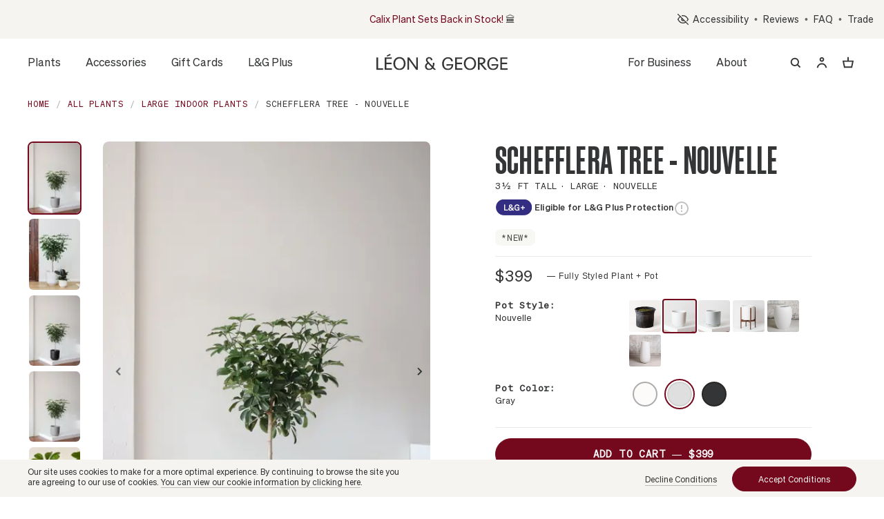

--- FILE ---
content_type: text/html; charset=utf-8
request_url: https://www.leonandgeorge.com/plants/schefflera-tree-large-nouvelle
body_size: 76738
content:
 

	
		
		
	



<!DOCTYPE html>
<html lang="en">
<head>
    
        <link rel="preload" as="image" href="https://d3gkbidvk2xej.cloudfront.net/images/products/b19a080f-6943-492c-a1c8-815ab8c7ff45/s/schefflera-nouvelle-gray-nouvelle-ceramic.jpeg?version=1650313469.7390019800&fm=webp&w=379&h=505&fit=crop" media="(max-width: 400px) and (-webkit-max-device-pixel-ratio: 1) and (max-resolution: 1dppx)" fetchpriority="high"/>
      
        <link rel="preload" as="image" href="https://d3gkbidvk2xej.cloudfront.net/images/products/b19a080f-6943-492c-a1c8-815ab8c7ff45/s/schefflera-nouvelle-gray-nouvelle-ceramic.jpeg?version=1650313469.7390019800&fm=webp&w=568&h=757&fit=crop" media="(max-width: 400px) and (-webkit-min-device-pixel-ratio: 1.5) and (min-resolution: 1.5dppx) and (-webkit-max-device-pixel-ratio: 1.5) and (max-resolution: 1.5dppx)" fetchpriority="high"/>
      
        <link rel="preload" as="image" href="https://d3gkbidvk2xej.cloudfront.net/images/products/b19a080f-6943-492c-a1c8-815ab8c7ff45/s/schefflera-nouvelle-gray-nouvelle-ceramic.jpeg?version=1650313469.7390019800&fm=webp&w=780&h=1040&fit=crop" media="(max-width: 400px) and (-webkit-min-device-pixel-ratio: 2) and (min-resolution: 2dppx) and (-webkit-max-device-pixel-ratio: 2) and (max-resolution: 2dppx)" fetchpriority="high"/>
      
        <link rel="preload" as="image" href="https://d3gkbidvk2xej.cloudfront.net/images/products/b19a080f-6943-492c-a1c8-815ab8c7ff45/s/schefflera-nouvelle-gray-nouvelle-ceramic.jpeg?version=1650313469.7390019800&fm=webp&w=1170&h=1560&fit=crop" media="(max-width: 400px) and (-webkit-min-device-pixel-ratio: 3) and (min-resolution: 3dppx)" fetchpriority="high"/>
      
        <link rel="preload" as="image" href="https://d3gkbidvk2xej.cloudfront.net/images/products/b19a080f-6943-492c-a1c8-815ab8c7ff45/s/schefflera-nouvelle-gray-nouvelle-ceramic.jpeg?version=1650313469.7390019800&fm=webp&w=114&h=152&fit=crop" media="(max-width: 400px) and (-webkit-max-device-pixel-ratio: 1) and (max-resolution: 1dppx)" fetchpriority="high"/>
      
        <link rel="preload" as="image" href="https://d3gkbidvk2xej.cloudfront.net/images/products/b19a080f-6943-492c-a1c8-815ab8c7ff45/s/schefflera-nouvelle-gray-nouvelle-ceramic.jpeg?version=1650313469.7390019800&fm=webp&w=171&h=228&fit=crop" media="(max-width: 400px) and (-webkit-min-device-pixel-ratio: 1.5) and (min-resolution: 1.5dppx) and (-webkit-max-device-pixel-ratio: 1.5) and (max-resolution: 1.5dppx)" fetchpriority="high"/>
      
        <link rel="preload" as="image" href="https://d3gkbidvk2xej.cloudfront.net/images/products/b19a080f-6943-492c-a1c8-815ab8c7ff45/s/schefflera-nouvelle-gray-nouvelle-ceramic.jpeg?version=1650313469.7390019800&fm=webp&w=171&h=228&fit=crop" media="(max-width: 400px) and (-webkit-min-device-pixel-ratio: 2) and (min-resolution: 2dppx) and (-webkit-max-device-pixel-ratio: 2) and (max-resolution: 2dppx)" fetchpriority="high"/>
      
        <link rel="preload" as="image" href="https://d3gkbidvk2xej.cloudfront.net/images/products/b19a080f-6943-492c-a1c8-815ab8c7ff45/s/schefflera-nouvelle-gray-nouvelle-ceramic.jpeg?version=1650313469.7390019800&fm=webp&w=171&h=228&fit=crop" media="(max-width: 400px) and (-webkit-min-device-pixel-ratio: 3) and (min-resolution: 3dppx)" fetchpriority="high"/>
      
    

    <link rel="preconnect" href="//d3gkbidvk2xej.cloudfront.net" />
    
      <link rel="preload" as="font" href="https://d3gkbidvk2xej.cloudfront.net/fonts/Sohne-Kraftig.woff2" type="font/woff2" crossorigin="anonymous" />
      <link rel="preload" as="font" href="https://d3gkbidvk2xej.cloudfront.net/fonts/Sohne-Buch.woff2" type="font/woff2" crossorigin="anonymous" />
    
    <link rel="preconnect" href="//www.facebook.com" />
    <link rel="preconnect" href="//static.klaviyo.com" />
    <link rel="preconnect" href="//ct.pinterest.com" />
    <link rel="preconnect" href="//www.google.com" />
    

<!-- Google tag (gtag.js) GA4 -->
<script async src="https://www.googletagmanager.com/gtag/js?id=G-MV4ZBMQSBH"></script>
<script>
  window.dataLayer = window.dataLayer || [];
  function gtag(){dataLayer.push(arguments);}
  gtag('js', new Date()); 

  gtag('config', 'G-MV4ZBMQSBH');
  
</script>

    <!-- Google Tag Manager -->
<script>(function(w,d,s,l,i){w[l]=w[l]||[];w[l].push({'gtm.start':
new Date().getTime(),event:'gtm.js'});var f=d.getElementsByTagName(s)[0],
j=d.createElement(s),dl=l!='dataLayer'?'&l='+l:'';j.async=true;j.src=
'https://www.googletagmanager.com/gtm.js?id='+i+dl;f.parentNode.insertBefore(j,f);
})(window,document,'script','dataLayer','GTM-T9QNGWD');</script>
<!-- End Google Tag Manager -->
  
    <meta name="facebook-domain-verification" content="8iwh4uli3v0t6z4md8f9w9ubpjwthc" />
  
  
  <meta charset="utf-8" />
  <meta name="viewport" content="width=device-width, initial-scale=1"/>
  
  <script>
  window.LGeventQueue = window.LGeventQueue || [];
  window.LGqueueEvent = function(method, args) {
    window.LGeventQueue.push({ method, args });
  };
  </script>
  <title>
      Schefflera Tree - Nouvelle Large (3½ ft tall) – Gray Nouvelle Ceramic, potted plant, shipped by Léon & George</title>
  
  
  <meta name="description" content="">
  
  <link rel="apple-touch-icon" sizes="180x180" href="/assets/images/apple-touch-icon.png">
  <link rel="icon" type="image/png" sizes="32x32" href="/assets/images/favicon-32x32.png">
  <link rel="icon" type="image/png" sizes="16x16" href="/assets/images/favicon-16x16.png">
  <link rel="mask-icon" href="/assets/images/safari-pinned-tab.svg" color="#5bbad5">
  <link rel="dns-prefetch" href="//maps.googleapis.com">
  <link rel="dns-prefetch" href="//landgbucket.s3.amazonaws.com">
  <meta name="msapplication-TileColor" content="#da532c">
  <meta name="theme-color" content="#ffffff">
  
  <meta name="robots" content="index, follow">
  
  <meta name="author" content="LEON & GEORGE">
  <meta name="apple-mobile-web-app-status-bar-style" content="#000000">
  <meta name="mobile-web-app-capable" content="yes">


    <meta name="google-site-verification" content="4ev4FyNdKlO1Exmt5urL7SaW6mlcJQkrw1fLzdp4BxM">
    <meta name="p:domain_verify" content="819ba6e465fe4dc6910ca500315d2d8a">
  
  

  
    <link rel="stylesheet" href="https://d3gkbidvk2xej.cloudfront.net/build/shop/production/assets/css/style-cart-panel-727cf0a8.css">
  
  
  <style>
.hidden-page-title{margin: 0;padding: 0;width: 1px;height: 1px;line-height: 0;overflow: hidden;}
.button{-webkit-touch-callout:none;-webkit-user-select:none;-moz-user-select:none;-ms-user-select:none;user-select:none;}
.progress:not(:last-child),.title:not(:last-child),.message:not(:last-child){margin-bottom:1.5rem;}
.button,.input{-moz-appearance:none;-webkit-appearance:none;-webkit-box-align:center;-ms-flex-align:center;align-items:center;border:1px solid transparent;border-radius:4px;-webkit-box-shadow:none;box-shadow:none;display:-webkit-inline-box;display:-ms-inline-flexbox;display:inline-flex;font-size:1rem;height:2.5em;-webkit-box-pack:start;-ms-flex-pack:start;justify-content:flex-start;line-height:1.5;padding-bottom:calc(0.5em - 1px);padding-left:calc(0.75em - 1px);padding-right:calc(0.75em - 1px);padding-top:calc(0.5em - 1px);position:relative;vertical-align:top;}
.button:focus,.input:focus,.button:active,.input:active{outline:none;}
body,p,ol,ul,li,blockquote,figure,iframe,h1,h2,h3,h6{margin:0;padding:0;}
h1,h2,h3,h6{font-size:100%;}
ul{list-style:none;}
button,input{margin:0;}
*,*::before,*::after{-webkit-box-sizing:inherit;box-sizing:inherit;}
img,video{height:auto;max-width:100%;}
iframe{border:0;}
article,figure,footer,header,section{display:block;}
body,button,input{font-family:'Shne Buch', sans-serif;}
body{color:#4a4a4a;font-size:1em;font-weight:400;line-height:1.5;}
a{color:#3273dc;cursor:pointer;text-decoration:none;}
a:hover{color:#363636;}
img{height:auto;max-width:100%;}
span{font-style:inherit;font-weight:inherit;}
.modal.is-hidden{display:none}
.modal-generic{opacity: 0;}
.sr-only{position:absolute!important;width:1px!important;height:1px!important;padding:0!important;margin:-1px!important;overflow:hidden!important;clip:rect(0,0,0,0)!important;white-space:nowrap!important;border:0!important}
.main-carousel {overflow: hidden;white-space: nowrap;}
.main-carousel .carousel-cell{display: inline-block;white-space: normal;}
.slider-boxes .carousel-cell {height: 333px;}
.box{background-color:white;border-radius:6px;-webkit-box-shadow:0 0.5em 1em -0.125em rgba(255, 255, 255, 0.1), 0 0px 0 1px rgba(10, 10, 10, 0.02);box-shadow:0 0.5em 1em -0.125em rgba(10, 10, 10, 0.1), 0 0px 0 1px rgba(10, 10, 10, 0.02);color:#4a4a4a;display:block;padding:1.25rem;}
.button{background-color:white;border-color:#dbdbdb;border-width:1px;color:#363636;cursor:pointer;-webkit-box-pack:center;-ms-flex-pack:center;justify-content:center;padding-bottom:calc(0.5em - 1px);padding-left:1em;padding-right:1em;padding-top:calc(0.5em - 1px);text-align:center;white-space:nowrap;}
.button:hover{border-color:#b5b5b5;color:#363636;}
.button:focus{border-color:#3273dc;color:#363636;}
.button:active{border-color:#4a4a4a;color:#363636;}
.button.is-loading::after{-webkit-animation:spinAround 500ms infinite linear;animation:spinAround 500ms infinite linear;border:2px solid #dbdbdb;border-radius:290486px;border-right-color:transparent;border-top-color:transparent;content:"";display:block;height:1em;position:relative;width:1em;}
.breadcrumb{font-size:1rem;white-space:nowrap;}
.breadcrumb a{-webkit-box-align:center;-ms-flex-align:center;align-items:center;color:#3273dc;display:-webkit-box;display:-ms-flexbox;display:flex;-webkit-box-pack:center;-ms-flex-pack:center;justify-content:center;padding:0 0.75em;}
.breadcrumb a:hover{color:#363636;}
.breadcrumb li{-webkit-box-align:center;-ms-flex-align:center;align-items:center;display:-webkit-box;display:-ms-flexbox;display:flex;}
.breadcrumb li:first-child a{padding-left:0;}
.breadcrumb li.is-active a{color:#363636;cursor:default;pointer-events:none;}
.breadcrumb li + li::before{color:#b5b5b5;content:"\0002f";}
.breadcrumb ul{-webkit-box-align:start;-ms-flex-align:start;align-items:flex-start;display:-webkit-box;display:-ms-flexbox;display:flex;-ms-flex-wrap:wrap;flex-wrap:wrap;-webkit-box-pack:start;-ms-flex-pack:start;justify-content:flex-start;}
.breadcrumb{padding:35px 0 17px;font-size:12px;letter-spacing:0.8px;font-family:"Shne Mono", sans-serif;}
.breadcrumb--offset {padding: 16px 0 17px;}
@media (max-width: 1023px){
.breadcrumb{padding:10px 0 4px;}
}
.breadcrumb li.is-active a{color:#b1544a;}
.breadcrumb a{color:#343537;text-decoration:none;}
@media (max-width: 767px), screen and (max-width: 812px) and (orientation: landscape){
.breadcrumb a{-webkit-box-pack:start;-ms-flex-pack:start;justify-content:flex-start;-webkit-box-align:center;-ms-flex-align:center;align-items:center;padding:0;text-align:left;color:#b1544a;}
}
.breadcrumb i{padding-right:4px;}
.breadcrumb:not(:last-child), .content:not(:last-child) {margin-bottom: 1.5rem;}
.m-0 {margin: 0 !important;}
.mb-4{margin-bottom:1rem!important;}
.mt-4 {margin-top: 1rem !important;}
.mt-6{margin-top:3rem!important;}
.pt-0{padding-top:0!important;}
.pb-0{padding-bottom:0!important;}
.p-2 {padding: 0.5rem !important;}
#product-list button.button.is-loading{border:0;width:100%;height:100vh;}
.container{-webkit-box-flex:1;-ms-flex-positive:1;flex-grow:1;margin:0 auto;position:relative;width:auto;}
@media screen and (min-width: 1024px){
.container{max-width:960px;}
}
@media screen and (min-width: 1216px){
.container:not(.is-max-desktop){max-width:1152px;}
}
@media screen and (min-width: 1408px){
.container:not(.is-max-desktop):not(.is-max-widescreen){max-width:1344px;}
}
.skip-link{position:absolute;top:-50px;left:6px;background:#FFF;color:#000;padding:8px;text-decoration:none;z-index:1000;border-radius:4px;font-weight:bold;transition:top 0.3s;}
.progress{-moz-appearance:none;-webkit-appearance:none;border:none;border-radius:290486px;display:block;height:1rem;overflow:hidden;padding:0;width:100%;}
.title{word-break:break-word;}
.title{color:#363636;font-size:2rem;font-weight:400;line-height:1.125;}
.is-small.input{border-radius:2px;font-size:0.75rem;}
.label{color:#363636;display:block;font-size:1rem;font-weight:700;}
.label:not(:last-child){margin-bottom:0.5em;}
.menu{font-size:1rem;}
.message{background-color:whitesmoke;border-radius:4px;font-size:1rem;}
.message a:not(.button):not(.tag):not(.dropdown-item):not(.redLink){color:currentColor;text-decoration:underline;}
.message.is-warning{background-color:#fffbeb;}
.message.is-warning .message-body{border-color:#ffdd57;color:#947600;}
.message.is-danger{background-color:#feecf0;}
.message.is-danger .message-body{border-color:#f14668;color:#cc0f35;}
.message-body{border-color:#dbdbdb;border-radius:4px;border-style:solid;border-width:0 0 0 4px;color:#4a4a4a;padding:1.25em 1.5em;}
.panel{border-radius:6px;-webkit-box-shadow:0 0.5em 1em -0.125em rgba(10, 10, 10, 0.1), 0 0px 0 1px rgba(10, 10, 10, 0.02);box-shadow:0 0.5em 1em -0.125em rgba(10, 10, 10, 0.1), 0 0px 0 1px rgba(10, 10, 10, 0.02);font-size:1rem;}
.column{display:block;-ms-flex-preferred-size:0;flex-basis:0;-webkit-box-flex:1;-ms-flex-positive:1;flex-grow:1;-ms-flex-negative:1;flex-shrink:1;padding:0.75rem;}
.columns.is-mobile > .column.is-one-third{-webkit-box-flex:0;-ms-flex:none;flex:none;width:33.3333%;}
@media screen and (max-width: 768px){
.column.is-full-mobile{-webkit-box-flex:0;-ms-flex:none;flex:none;width:100%;}
.column.is-two-thirds-mobile{-webkit-box-flex:0;-ms-flex:none;flex:none;width:66.6666%;}
.column.is-half-mobile{-webkit-box-flex:0;-ms-flex:none;flex:none;width:50%;}
}
@media screen and (min-width: 769px), print{
.column.is-full-tablet{-webkit-box-flex:0;-ms-flex:none;flex:none;width:100%;}
.column.is-half-tablet{-webkit-box-flex:0;-ms-flex:none;flex:none;width:50%;}
.column.is-one-third{-webkit-box-flex:0;-ms-flex:none;flex:none;width:33.3333%;}
.column.is-one-quarter-tablet{-webkit-box-flex:0;-ms-flex:none;flex:none;width:25%;}
}
@media screen and (min-width: 1024px){
.column.is-three-quarters-desktop{-webkit-box-flex:0;-ms-flex:none;flex:none;width:75%;}
.column.is-half-desktop{-webkit-box-flex:0;-ms-flex:none;flex:none;width:50%;}
.column.is-one-quarter-desktop{-webkit-box-flex:0;-ms-flex:none;flex:none;width:25%;}
}
@media screen and (min-width: 1216px){
.column.is-two-thirds-widescreen{-webkit-box-flex:0;-ms-flex:none;flex:none;width:66.6666%;}
.column.is-half-widescreen{-webkit-box-flex:0;-ms-flex:none;flex:none;width:50%;}
.column.is-one-third-widescreen{-webkit-box-flex:0;-ms-flex:none;flex:none;width:33.3333%;}
}
.columns{margin-left:-0.75rem;margin-right:-0.75rem;margin-top:-0.75rem;}
.columns:last-child{margin-bottom:-0.75rem;}
.columns.is-mobile{display:-webkit-box;display:-ms-flexbox;display:flex;}
@media screen and (min-width: 769px), print{
.columns:not(.is-desktop){display:-webkit-box;display:-ms-flexbox;display:flex;}
}
.columns.is-variable{--columnGap:0.75rem;margin-left:calc(-1 * var(--columnGap));margin-right:calc(-1 * var(--columnGap));}
.columns.is-variable .column{padding-left:var(--columnGap);padding-right:var(--columnGap);}
@media screen and (max-width: 768px){
.columns.is-variable.is-2-mobile{--columnGap:0.5rem;}
}
@media screen and (min-width: 1024px){
.columns.is-variable.is-5-desktop{--columnGap:1.25rem;}
}
.pl-0{padding-left:0!important;}
.pl-4{padding-left:1rem!important;}
.is-hidden{display:none!important;}
.hero{-webkit-box-align:stretch;-ms-flex-align:stretch;align-items:stretch;display:-webkit-box;display:-ms-flexbox;display:flex;-webkit-box-orient:vertical;-webkit-box-direction:normal;-ms-flex-direction:column;flex-direction:column;-webkit-box-pack:justify;-ms-flex-pack:justify;justify-content:space-between;}
.hero-head{-webkit-box-flex:0;-ms-flex-positive:0;flex-grow:0;-ms-flex-negative:0;flex-shrink:0;}
.hero-body{-webkit-box-flex:1;-ms-flex-positive:1;flex-grow:1;-ms-flex-negative:0;flex-shrink:0;padding:3rem 1.5rem;}
.footer{background-color:#fafafa;padding:3rem 1.5rem 6rem;}
@media screen and (min-width: 768px){
  [data-aos][data-aos][data-aos-delay='100']{-webkit-transition-delay:0;-o-transition-delay:0;transition-delay:0;}
  body[data-aos-duration='300'] [data-aos]{-webkit-transition-duration:0.3s;-o-transition-duration:0.3s;transition-duration:0.3s;}
  [data-aos][data-aos][data-aos-delay='300']{-webkit-transition-delay:0;-o-transition-delay:0;transition-delay:0;}
  body[data-aos-easing='ease'] [data-aos]{-webkit-transition-timing-function:ease;-o-transition-timing-function:ease;transition-timing-function:ease;}
  [data-aos][data-aos][data-aos-easing='ease-in-back']{-webkit-transition-timing-function:cubic-bezier(0.6, -0.28, 0.735, 0.045);-o-transition-timing-function:cubic-bezier(0.6, -0.28, 0.735, 0.045);transition-timing-function:cubic-bezier(0.6, -0.28, 0.735, 0.045);}
  [data-aos^='fade'][data-aos^='fade']{opacity:0;-webkit-transition-property:opacity, -webkit-transform;transition-property:opacity, -webkit-transform;-o-transition-property:opacity, transform;transition-property:opacity, transform;transition-property:opacity, transform, -webkit-transform;}
  [data-aos^='fade'][data-aos^='fade'].aos-animate{opacity:1;-webkit-transform:translateZ(0);transform:translateZ(0);}
}
body,p,ol,ul,li,blockquote,figure,iframe,h1,h2,h3,h6{margin:0;padding:0;}
h1,h2,h3,h6{font-size:100%;font-weight:normal;}
ul{list-style:none;}
button,input{margin:0;}
*,*::before,*::after{-webkit-box-sizing:inherit;box-sizing:inherit;}
img,video{height:auto;max-width:100%;}
iframe{border:0;}
article,figure,footer,header,section{display:block;}
body,button,input{font-family:'Shne Buch', sans-serif;}
body{color:#4a4a4a;font-size:1em;font-weight:400;line-height:1.5;}
a{color:#3273dc;cursor:pointer;text-decoration:none;}
a:hover{color:#363636;}
img{height:auto;max-width:100%;}
span{font-style:inherit;font-weight:inherit;}
*{padding:0;margin:0;outline:0;-webkit-box-sizing:border-box;box-sizing:border-box;}
*:before,*:after{-webkit-box-sizing:inherit;box-sizing:inherit;}
article,figure,footer,header,nav,section{display:block;}
body{-moz-osx-font-smoothing:grayscale;-webkit-font-smoothing:antialiased;font-smoothing:antialiased;-webkit-text-size-adjust:none;-moz-text-size-adjust:none;-ms-text-size-adjust:none;text-size-adjust:none;}
img,iframe,video{max-width:100%;}
img,iframe{border:0 none;}
img{height:auto;display:inline-block;vertical-align:middle;}
svg:not(:root){overflow:hidden;}
a,button,input[type='submit'],label[for]{cursor:pointer;}
a[href^='tel']{cursor:default;}
button::-moz-focus-inner,input::-moz-focus-inner{padding:0;border:0;}
input[type='text'],input[type='email'],input[type='search'],a[href^='tel']{-webkit-appearance:none;-moz-appearance:none;appearance:none;}
button,input{font-family:inherit;font-size:inherit;color:inherit;-moz-osx-font-smoothing:grayscale;-webkit-font-smoothing:antialiased;font-smoothing:antialiased;}
button{text-transform:none;}
nav ul{list-style:none outside none;}
input::-webkit-input-placeholder{color:inherit;opacity:1;}
input::-moz-placeholder{color:inherit;opacity:1;}
input:-ms-input-placeholder{color:inherit;opacity:1;}
input::-ms-input-placeholder{color:inherit;opacity:1;}
input::placeholder{color:inherit;opacity:1;}
input[type='text'],input[type='email'],input[type='submit'],input[type='search']{-webkit-appearance:none;-moz-appearance:none;appearance:none;}
body{min-width:320px;background:#fff;font-family:"Shne Buch", "Helvetica Neue", Helvetica, Arial, sans-serif;font-weight:400;font-size:16px;line-height:1.44;color:#343537;}
a{color:inherit;text-decoration:underline;-webkit-transition:opacity 0.4s, color 0.4s;-o-transition:opacity 0.4s, color 0.4s;transition:opacity 0.4s, color 0.4s;}
a:hover{text-decoration:none;}
a[href^='tel']{text-decoration:none;}
b,strong{font-weight: normal !important; font-family:'Sohne Kraftig', sans-serif!important;}
h1,h2,.h3,h3,.h4,.h5,.h6,h6{margin-bottom:calc(1.44em / 2); font-weight: 400;}
h1{font-size:62px;}
h2{font-size:56px;}
.h3,h3{font-size:48px;}
@media (max-width: 767px), screen and (max-width: 812px) and (orientation: landscape){
.h3,h3{font-size:38px;}
}
.h4{font-size:32px;}
@media (max-width: 767px), screen and (max-width: 812px) and (orientation: landscape){
.h4{font-size:26px;}
}
.h5{font-size:28px;}
.h6,h6{font-size:16px;}
p,ul,ol,blockquote{margin-bottom:1.44em;}
h1[class],h2[class],h3[class],h6[class],h2:last-child,h6:last-child,p:last-child,ul:last-child,ol:last-child,blockquote:last-child{margin-bottom:0;}
.hidden{display:none;}
.visible-xs-block,.visible-sm-block{display:none!important;}
@media (max-width: 767px), screen and (max-width: 812px) and (orientation: landscape){
.hidden-xs{display:none!important;}
.visible-xs-block{display:block!important;}
}
@media (min-width: 767.02px) and (max-width: 1023px){
.hidden-sm{display:none!important;}
.visible-sm-block{display:block!important;}
}
.bar{min-height:56px;padding:0;background:#f5f4f0;font-family:"Shne Buch", sans-serif;font-weight:400;font-size:14px;color:#343537;}
.bar.bar-promotional {padding:0;}
body.high-contrast .bar.bar-promotional {
    background-color: #fff!important;
    color: #000
}
body.high-contrast .bar.bar-promotional a {
  color:red;
}
.bar .container{max-width:1390px;padding:0 15px;}
.bar .bar__inner{min-height:56px;position:relative;margin-left:auto;display:-webkit-box;display:-ms-flexbox;display:flex;-webkit-box-pack:end;-ms-flex-pack:end;justify-content:flex-end;-webkit-box-align:center;-ms-flex-align:center;align-items:center;}
@media (max-width: 1023px){
.bar .bar__inner{width:100%;}
}
.bar .bar__content{min-height:56px;position:absolute;top:0;left:50%;-webkit-transform:translateX(-50%);-ms-transform:translateX(-50%);transform:translateX(-50%);width:70%;padding: 0 27px;text-align:center;}
@media (max-width: 1023px){
  .bar .bar__content{padding:0;width:100%;position:relative;top:auto;left:auto;-webkit-transform:none;-ms-transform:none;transform:none;}
}
.bar .bar__aside{width:30%;display:-webkit-box;display:-ms-flexbox;display:flex;-webkit-box-pack:end;-ms-flex-pack:end;justify-content:flex-end;}
.bar a + a{padding-left:15px;}
.bar a + a:before{content:'';position:absolute;top:10px;left:6px;width:2px;height:2px;background:#343537;}
.bar a{position:relative;text-decoration:none;-webkit-transition:all 0.3s ease;-o-transition:all 0.3s ease;transition:all 0.3s ease;}
.bar a:hover{color:#b1544a;}
.bar-location {background: #767676;color:#FFF;padding: 15px 10px;}
.bar-location .button-natif-action {margin-right: 20px;}
.bar-location .container {padding: 0;}
.bar-location .bar__inner {justify-content: center;}
.bar-location p {margin: 0;}
@media (max-width: 1023px) {
  .bar-location .bar__inner {display: block;text-align: center;}
  .bar-location p {display: block;text-align: center;}
  .bar-location p:first-child {margin: 0 0 5px 0;}
}
@media (min-width: 1024px) {
  .bar-location p:last-child {padding-left: 15px;}
}

.box{padding:11px 16px 15px 17px;border:1px solid #e9e9e9;border-radius:8px;-webkit-box-shadow:none;box-shadow:none;}

.btn{display:inline-block;vertical-align:middle;text-align:center;cursor:pointer;text-decoration:none;-webkit-appearance:none;-moz-appearance:none;appearance:none;}
.button-natif {transition: none !important;border-radius: 8px; text-transform: none;background: #0071E3;border: 1px solid #0071E3;color: #FFF;min-width: auto;}
.button-natif-action {background: none;border-color: #FFF;max-width: 200px;text-overflow: ellipsis;}
.button-natif-action-2 span {max-width: calc(100% - 25px);text-overflow: ellipsis;overflow-x: clip;display: inline-block;}
.button-natif-action:after {content: "▾";margin-left: 25px;}
.button-danger{min-width:129px;height:37px;padding:0 15px;border:1px solid #74081C;border-radius:100px;background:#74081C;font-size:14px;font-family:'Shne Mono', sans-serif;color:#fff;letter-spacing:0.8px;line-height:35px;text-decoration:none;-webkit-transition:color 0.3s, background 0.3s, -webkit-box-shadow 0.3s;transition:color 0.3s, background 0.3s, -webkit-box-shadow 0.3s;-o-transition:color 0.3s, background 0.3s, box-shadow 0.3s;transition:color 0.3s, background 0.3s, box-shadow 0.3s;transition:color 0.3s, background 0.3s, box-shadow 0.3s, -webkit-box-shadow 0.3s;}
.button-danger:hover{color:#fff;background:#540614;border-color:#540614;-webkit-box-shadow:0px 1px 3px rgba(0, 0, 0, 0.1);box-shadow:0px 1px 3px rgba(0, 0, 0, 0.1);}
.button-danger:focus{border:1px solid #74081C;background:#74081C;-webkit-box-shadow:0px 2px 5px rgba(116, 8, 28, 0.3)!important;box-shadow:0px 2px 5px rgba(116, 8, 28, 0.3)!important;}
.button-danger--big{height:46px;line-height:44px;width:100%;}
.button-outline-red{min-width:180px;height:36px;padding:0 10px;border:1px solid #b1544a;background:#fff;border-radius:100px;color:#b1544a;font-size:12px;line-height:34px;text-decoration:none;-webkit-transition:all 0.3s ease;-o-transition:all 0.3s ease;transition:all 0.3s ease;}
.button-outline-red:hover{background:#343537;color:#f5f4f0;border-color:#343537;}
@media (max-width: 767px), screen and (max-width: 812px) and (orientation: landscape){
.button-outline-red{min-width:100%;}
}
.button-underline{position:relative;padding:0;border:0;background:none;font-size:12px;text-decoration:none;-webkit-transition:all 0.3s ease;-o-transition:all 0.3s ease;transition:all 0.3s ease;}
.button-underline:before{content:'';position:absolute;bottom:5px;left:0;right:0;height:1px;background:#bbbbbb;-webkit-transition:all 0.3s ease;-o-transition:all 0.3s ease;transition:all 0.3s ease;}
.button-underline:hover{opacity:0.7;}
.button-underline:hover:before{opacity:0;}

.cart{position:relative;z-index:5;}
.cart .cart__backdrop{position:fixed;top:0;bottom:0;left:0;right:0;z-index:2;background:rgba(52, 53, 55, 0.4);opacity:0;-webkit-transition:all 0.3s ease;-o-transition:all 0.3s ease;transition:all 0.3s ease;pointer-events:none;}
.cart .cart__content{position:fixed;top:0;bottom:0;right:0;z-index:3;max-width:583px;width:100%;padding:34px 0 57px;background:#fff;-webkit-transform:translateX(100%);-ms-transform:translateX(100%);transform:translateX(100%);-webkit-transition:-webkit-transform 0.3s ease;transition:-webkit-transform 0.3s ease;-o-transition:transform 0.3s ease;transition:transform 0.3s ease;transition:transform 0.3s ease, -webkit-transform 0.3s ease;pointer-events:all;}
@media (max-width: 767px), screen and (max-width: 812px) and (orientation: landscape){
.cart .cart__content{width:calc(100% - 59px);padding:17px 0 0;}
}
.cart .cart__head{padding:0 41px 20px;display:-webkit-box;display:-ms-flexbox;display:flex;-webkit-box-pack:justify;-ms-flex-pack:justify;justify-content:space-between;-webkit-box-align:center;-ms-flex-align:center;align-items:center;}
@media (max-width: 767px), screen and (max-width: 812px) and (orientation: landscape){
.cart .cart__head{padding:0 18px 20px;-webkit-box-align:start;-ms-flex-align:start;align-items:flex-start;}
}
.cart .cart__head a svg path{-webkit-transition:all 0.3s ease;-o-transition:all 0.3s ease;transition:all 0.3s ease;}
.cart .cart__head a:hover svg path{fill:#b1544a;}
.high-contrast .cart .cart__head a:hover svg path{fill:#a62a1c !important;}
.cart .cart__head-inner,.cart .cart__head-inner-wishlist{display:-webkit-box;display:-ms-flexbox;display:flex;-webkit-box-align:end;-ms-flex-align:end;align-items:flex-end;font-size:16px;color:#545454;line-height:1.44;}
@media (max-width: 767px), screen and (max-width: 812px) and (orientation: landscape){
.cart .cart__head-inner,.cart .cart__head-inner-wishlist{padding-top:8px;}
}
.cart .cart__title{margin-right:11px;margin-bottom:0;font-family:"Shne Schmal Halbfett", sans-serif;color:#545454;line-height:1;letter-spacing:0.4px;cursor:pointer;}
.cart .cart__title.is-active{color:#343537;cursor:default;}
.cart .cart__outer{height:calc(100% - 1px);display:-webkit-box;display:-ms-flexbox;display:flex;-webkit-box-orient:vertical;-webkit-box-direction:normal;-ms-flex-direction:column;flex-direction:column;-webkit-box-pack:justify;-ms-flex-pack:justify;justify-content:space-between;}
@media (max-width: 767px), screen and (max-width: 812px) and (orientation: landscape){
.cart .cart__outer{overflow-y:auto;padding-bottom:20px;}
}
.cart .cart__body{padding-top:28px;max-height:calc(100% - 179px);overflow-y:auto;}
@media (max-width: 767px), screen and (max-width: 812px) and (orientation: landscape){
.cart .cart__body{padding-top:8px;padding-bottom:20px;max-height:initial;overflow-y:initial;}
}
.cart .cart__message{width:100%;padding:0 40px;text-align:center;}
@media (max-width: 767px), screen and (max-width: 812px) and (orientation: landscape){
.cart .cart__message{padding:0 18px;}
}
.cart .cart__message p{margin-bottom:17px;}
.cart--empty .cart__outer{display:-webkit-box;display:-ms-flexbox;display:flex;-webkit-box-pack:center;-ms-flex-pack:center;justify-content:center;-webkit-box-align:center;-ms-flex-align:center;align-items:center;}
.categories{padding-bottom:60px;text-align:center;}
@media (max-width: 767px), screen and (max-width: 812px) and (orientation: landscape){
.categories{padding-bottom:0;}
}
.categories .title{margin-bottom:20px;font-size:16px;color:#343537;font-weight:400;}
#categories-mobile.categories__inner { display:none; }
@media (max-width: 767px) {
  #categories-mobile.categories__inner { display:flex; }
}
@media (max-width: 767px), screen and (max-width: 812px) and (orientation: landscape){
.categories .categories__inner{position:fixed;top:99px;left:0;right:0;z-index:2;padding:9px 10px 0;border-bottom:1px solid #e9e9e9;background:#fff;-webkit-transition:all 0.3s ease;-o-transition:all 0.3s ease;transition:all 0.3s ease;}
#categories-desktop{display:none;}
}
.container{max-width:1390px;width:100%;padding:0 15px;}
@media (max-width: 1399px){
.container{padding:0 40px;}
}
@media (max-width: 767px), screen and (max-width: 812px) and (orientation: landscape){
.container{padding:0 15px;}
}

.header{position:relative;z-index:5;background:#fff;}
.header .header__inner{position:relative;padding:19px 0;}
@media (max-width: 767px), screen and (max-width: 812px) and (orientation: landscape){
.header .header__inner{padding:14px 0 13px;-webkit-transition:top 0.3s ease;-o-transition:top 0.3s ease;transition:top 0.3s ease;}
.header .header__inner:before{content:'';position:absolute;bottom:0;left:-15px;right:-15px;z-index:3;}
}
.header .header__block{position:relative;width:100%;display:-webkit-box;display:-ms-flexbox;display:flex;-webkit-box-align:center;-ms-flex-align:center;align-items:center;-webkit-box-pack:justify;-ms-flex-pack:justify;justify-content:space-between;}
@media (max-width: 767px), screen and (max-width: 812px) and (orientation: landscape){
.header .header__inner:before{content:'';position:absolute;top:100%;left:-100%;right:-100%;border-bottom:1px solid #e9e9e9;}
}
.header .header__content{display:-webkit-box;display:-ms-flexbox;display:flex;-webkit-box-align:center;-ms-flex-align:center;align-items:center;}
.header .header__content:before{content:'';position:absolute;top:-400px;left:-100%;right:-100%;z-index:3;min-height:300vh;background:rgba(52, 53, 55, 0.4);opacity:0;-webkit-transition:all 0.3s ease;-o-transition:all 0.3s ease;transition:all 0.3s ease;pointer-events:none;}
@media (max-width: 767px), screen and (max-width: 812px) and (orientation: landscape){
.header .header__content:before{display:none;}
}
.header .header__search-button{position:relative;margin-left:18px;}
.header .header__search-button svg{-webkit-transition:opacity 0.3s;-o-transition:opacity 0.3s;transition:opacity 0.3s;}
.header .header__search-button svg + svg{position:absolute;top:0;left:0;opacity:0;-webkit-transition:opacity 0.3s;-o-transition:opacity 0.3s;transition:opacity 0.3s;}
@media (max-width: 1023px){
.header .header__search-button{top:3px;}
.header .header__content-inner{position:fixed;top:0;bottom:0;left:0;right:0;opacity:0;z-index:4;max-width:375px;height:100vh;height:calc(var(--vh, 1vh) * 100);padding:0 15px 0;-webkit-transition:opacity 0.3s, -webkit-transform 0.3s;transition:opacity 0.3s, -webkit-transform 0.3s;-o-transition:opacity 0.3s, transform 0.3s;transition:opacity 0.3s, transform 0.3s;transition:opacity 0.3s, transform 0.3s, -webkit-transform 0.3s;pointer-events:none;background:#fff;overflow-y:auto;overflow-x:hidden;-webkit-overflow-scrolling:touch;}
}
header.header .header__accessibility-button { position: relative; top: -1px; margin-left: 18px; }
@media (max-width: 767px), screen and (max-width: 812px) and (orientation: landscape){
.header .header__content-inner{width:auto;max-width:none;}
}
.header .header__actions{display:none;position:relative;z-index:5;padding:12px 0;background:#fff;text-align:right;}
@media (max-width: 1023px){
.header .header__actions{display:-webkit-box;display:-ms-flexbox;display:flex;-webkit-box-align:center;-ms-flex-align:center;align-items:center;-webkit-box-pack:justify;-ms-flex-pack:justify;justify-content:space-between;}
}
.header .header__links{padding:22px 24px 0;margin:0 -15px;font-size:18px;line-height:2.11;color:#343537;background:rgba(242, 241, 236, 0.4);}
.header .header__links + .header__links{padding-top:41px;}
.header .header__links a{display:inline-block;text-decoration:none;-webkit-transition:all 0.3s ease;-o-transition:all 0.3s ease;transition:all 0.3s ease;}
.header .header__links a:hover{color:#b1544a;}
.header .header__links a span{position:relative;text-decoration:none;-webkit-transition:all 0.3s ease;-o-transition:all 0.3s ease;transition:all 0.3s ease;}
.header .header__links a span:before{content:'';position:absolute;bottom:-3px;left:0;right:0;height:1px;background:rgba(52, 53, 55, 0.3);-webkit-transition:all 0.3s ease;-o-transition:all 0.3s ease;transition:all 0.3s ease;}
.header .header__links a span:hover{color:#545454;}
.header .header__links a span:hover:before{opacity:0;}
.header .header__back-button{display:none;}
@media (max-width: 1023px){
.header .header__back-button{display:inline-block;opacity:0;pointer-events:none;-webkit-transition:all 0.3s ease;-o-transition:all 0.3s ease;transition:all 0.3s ease;}
}
.header .categories__inner {position: relative;margin: 13px -15px -13px -14px;padding-top: 8px;border-bottom: 1px solid #e9e9e9;}
.header .categories__inner:before {content: '';position: absolute;top: 0;bottom: 0;left: -15px;right: -15px;border-top: 1px solid #e9e9e9;pointer-events: none;}
.pro-tmpl header.header{background-color:#343537}.pro-tmpl .header .nav{color:#fff}.pro-tmpl .header .nav-trigger span{background:#fff}.pro-tmpl .header .logo{top:-16px}@media only screen and (max-width: 991px){.pro-tmpl .header .logo{top:-10px!important}.pro-tmpl .header .header__search-button{top:0}}.pro-tmpl .header .back-arrow{display:inline-block;width:20px;height:20px;stroke:currentColor;stroke-width:2px;stroke-linecap:round;stroke-linejoin:round}.pro-tmpl .header .account--icon{fill:#b1544a}.pro-tmpl .header .header__inner.is-fixed{background-color:#343537}.pro-tmpl .header .header__content-inner,.pro-tmpl .header .header__actions{background-color:#343537;color:#F5F4F0}.pro-tmpl .header .header__links,.pro-tmpl .header .socials{color:#343537;background-color:#F5F4F0}


.hero{padding:72px 0 81px;color:#343537;}
.hero--primary {padding: 72px 0 0;}
.hero .hero-head{text-align:center;}
.hero--alt {text-align: left;}
.hero--alt .hero-head {text-align: inherit;}
.hero .hero__title{margin-bottom:10px;font-size:62px;font-family:'Shne Schmal Halbfett', sans-serif;font-weight:400;color:#343537;line-height:1;}
.hero .hero-body{padding:64px 0 0;}
.hero .hero__image{position:relative;padding-top:calc(52% - 7px);background-repeat:no-repeat;background-position:50% 50%;background-size:cover;border-radius:8px;}
.hero--alt .hero__image {max-width: 1010px;margin-left: auto;}
@media (max-width: 767px), screen and (max-width: 812px) and (orientation: landscape){
  .hero{padding:16px 0 48px;}
  .hero--primary {padding: 58px 0 0;}
  .hero .hero__inner{display:-webkit-box;display:-ms-flexbox;display:flex;-webkit-box-orient:vertical;-webkit-box-direction:normal;-ms-flex-direction:column;flex-direction:column;}
  .hero .hero-head{padding-top:44px;margin-bottom:50px;}
  .hero .hero__inner .hero-head{-webkit-box-ordinal-group:3;-ms-flex-order:2;order:2;padding:48px 37px 0;}
  .hero.hero--primary .hero__inner .hero-head{-webkit-box-ordinal-group:2;-ms-flex-order:1;order:1;padding:48px 37px 0;}
  .hero .hero__title{font-size:48px;line-height:1;}
  .hero .hero-body{padding:0;}
  .hero .hero__inner .hero-body{-webkit-box-ordinal-group:2;-ms-flex-order:1;order:1;padding-top:0;}
  .hero.hero--primary .hero__inner .hero-body{-webkit-box-ordinal-group:3;-ms-flex-order:2;order:2;padding-top:0;}
  .hero .hero__image{padding-top:calc(101% - 7px);}
}
.hero .hero__image.hero__picture{padding-top:0;}
.hero .hero__image.hero__picture img{border-radius: 8px;}
.hero .hero__actions{padding-top:18px;}
.hero .hero__actions .button-danger{color:#fff!important;}
.slogan .slogan__content .button-danger{color:#fff!important;}
.places-page .btn-container .button-danger{color:#fff!important;}
.btn.button.button-danger,.button.button-danger{color:#fff!important;}
.hero p{margin-bottom:0;}
[class*='ico-']{display:inline-block;vertical-align:middle;font-size:0;}
.ico-star svg{width:24px;height:24px;}
@media (max-width: 767px), screen and (max-width: 812px) and (orientation: landscape){
.ico-star svg{width:20px;height:20px;}
}
.ico-close svg{width:24px;height:24px;}
.ico-arrow-left svg{width:24px;height:24px;}
.ico-arrow-red svg{width:14px;height:11px;}
.ico-clear-search svg{width:24px;height:24px;}
.ico-search svg{width:24px;height:24px;}

.list-categories{display:-webkit-box;display:-ms-flexbox;display:flex;-ms-flex-wrap:wrap;flex-wrap:wrap;-webkit-box-pack:center;-ms-flex-pack:center;justify-content:center;-webkit-box-align:center;-ms-flex-align:center;align-items:center;list-style-type:none;}
@media (max-width: 767px), screen and (max-width: 812px) and (orientation: landscape){
.list-categories{padding:0 10px 0 5px;-ms-flex-wrap:nowrap;flex-wrap:nowrap;overflow-x:auto;-webkit-box-pack:start;-ms-flex-pack:start;justify-content:flex-start;background:#fff;-webkit-overflow-scrolling:touch;-webkit-mask-image:-webkit-radial-gradient(white, black);-webkit-transform:translateZ(0px);}
}
.list-categories li{margin-bottom:10px;}
@media (max-width: 767px), screen and (max-width: 812px) and (orientation: landscape){
.list-categories li{-ms-flex-negative:0;flex-shrink:0;margin-bottom:7px;padding:0 4px;}
.list-categories li:last-child{padding-right:8px;}
}
.list-categories li + li{margin-left:8px;}
@media (max-width: 767px), screen and (max-width: 812px) and (orientation: landscape){
.list-categories li + li{margin-left:0;}
}
.list-categories a{display:block;padding:7px 23px;border:1px solid #ececec;border-radius:100px;background:#f9f9f9;font-size:12px;font-family:'Shne Mono', sans-serif;color:#343537;letter-spacing:0.8px;text-decoration:none;-webkit-transition:background 0.3s;-o-transition:background 0.3s;transition:background 0.3s;}
.list-categories a:hover{background:#ececec;}
@media (max-width: 767px), screen and (max-width: 812px) and (orientation: landscape){
.list-categories a{padding:5px 8px;border-radius:2px;}
}
.list-icons{display:-webkit-box;display:-ms-flexbox;display:flex;-webkit-box-align:center;-ms-flex-align:center;align-items:center;list-style-type:none;}
.list-icons li{padding-top:0px!important;margin-left:14px;}

@media (max-width: 767px), screen and (max-width: 812px) and (orientation: landscape){
.list-icons li{margin-left:18px;padding-top:0;}
}
.list-icons a{display:-webkit-box;display:-ms-flexbox;display:flex;-webkit-box-align:center;-ms-flex-align:center;align-items:center;text-decoration:none;}
.list-icons a:hover{color:#b1544a;}

.list-stars{display:-webkit-box;display:-ms-flexbox;display:flex;-webkit-box-align:center;-ms-flex-align:center;align-items:center;}
@media (max-width: 767px), screen and (max-width: 812px) and (orientation: landscape){
.list-stars{padding-right:13px;}
}
.logo{position:absolute;top:-1px;left:50%;-webkit-transform:translateX(-50%);-ms-transform:translateX(-50%);transform:translateX(-50%);}
@media (max-width: 1023px){
.logo{top:5px;}
}
.menu-wrapper{position:absolute;top:calc(100% + 20px);left:50%;-webkit-transform:translateX(-50%);-ms-transform:translateX(-50%);transform:translateX(-50%);z-index:3;width:calc(100% + 80px);opacity:0;pointer-events:none;-webkit-transition:all 0.6s ease;-o-transition:all 0.6s ease;transition:all 0.6s ease;}
@media (max-width: 1660px){
.menu-wrapper{width:100vw;}
}
@media (max-width: 1023px){
.menu-wrapper{border:0;background:#fff;}
}
@media (max-width: 1023px){
.menu-wrapper{position:fixed;top:40px;left:0;right:0;height:100vh;max-width:375px;padding:0 16px 30px;-webkit-transform:translateX(100%);-ms-transform:translateX(100%);transform:translateX(100%);overflow-y:auto;-webkit-transition:opacity 0.3s, -webkit-transform 0.3s;transition:opacity 0.3s, -webkit-transform 0.3s;-o-transition:transform 0.3s, opacity 0.3s;transition:transform 0.3s, opacity 0.3s;transition:transform 0.3s, opacity 0.3s, -webkit-transform 0.3s;}
.menu-wrapper:before{display:none;}
.menu-wrapper:after{display:none;}
}
@media (max-width: 767px), screen and (max-width: 812px) and (orientation: landscape){
.menu-wrapper{max-width:none;}
}
.menu{position:relative;}
.menu .menu__inner{margin:0 auto;padding:0 15px 0 40px;}
@media (max-width: 1199px){
.menu .menu__inner{padding:0 15px 0 50px;}
}
@media (max-width: 1023px){
.menu .menu__inner{padding:39px 0 0 9px;border-top:0;}
}
.menu .menu__content{padding-top:41px;}
@media (max-width: 1023px){
.menu .menu__content{padding-top:2px;}
}
@media (max-width: 1199px){
.menu .menu__callout{margin:0 -15px 0 -30px;}
}
@media (max-width: 1023px){
.menu .menu__callout{display:none;}
}
.menu .menu__callout-title{font-size:26px;line-height:1.27;color:#343537;}
.menu .menu__callout-actions{padding-top:19px;}
.menu .menu__content-title{font-family:"Shne Mono", sans-serif;font-size:12px;color:#545454;line-height:1.33;letter-spacing:0.8px;}
@media (max-width: 1023px){
.menu .menu__content-title{font-size:14px;line-height:1.43;}
}
.menu .menu__icon-right{margin-left:3px;}
.menu ul{padding-top:15px;font-size:14px;color:#343537;line-height:2.21;}
@media (max-width: 1023px){
.menu ul{padding-top:29px;font-size:21px;line-height:1.1;}
}
.menu li + li{margin-top:1px;}
@media (max-width: 1023px){
.menu li + li{margin-top:25px;}
}
.menu li > a{display:-webkit-box;display:-ms-flexbox;display:flex;-webkit-box-align:center;-ms-flex-align:center;align-items:center;text-decoration:none;-webkit-transition:all 0.3s ease;-o-transition:all 0.3s ease;transition:all 0.3s ease;}
.menu li > a:hover{color:#b1544a;}
@media (max-width: 767px), screen and (max-width: 812px) and (orientation: landscape){
.menu li > a{display:block;}
}
.menu span{padding-left:4px;font-family:"Shne Mono", sans-serif;font-size:12px;color:#b1544a;letter-spacing:0.8px;}
@media (max-width: 1023px){
.menu span{padding-left:8px;padding-top:6px;font-size:14px;position:relative;bottom:0;}
}
@media (max-width: 767px), screen and (max-width: 812px) and (orientation: landscape){
.menu span{padding:0 0 0 4px;}
}
.menu figure{margin-right:3px;}
@media (max-width: 1023px){
.menu figure{display:none;}
}
@media (max-width: 1023px){
.menu .columns{-ms-flex-wrap:wrap;flex-wrap:wrap;display:-webkit-box;display:-ms-flexbox;display:flex;}
}
@media (max-width: 1023px){
.menu .menu__inner > .columns > .column{width:100%;-ms-flex-preferred-size:100%;flex-basis:100%;}
}
@media (max-width: 1023px){
.menu .menu__inner > .columns > .column{width:100%;-ms-flex-preferred-size:100%;flex-basis:100%;}
}
@media (max-width: 1023px){
.menu .column{width:100%;-ms-flex-preferred-size:100%;flex-basis:100%;}
}
@media (max-width: 1023px){
.menu .column + .column{padding-top:48px;}
}
.nav-trigger{position:relative;display:inline-block;width:16px;height:15px;display:none;}
@media (max-width: 1023px){
.nav-trigger{display:block;}
}
.nav-trigger span{position:absolute;display:block;height:2px;width:100%;border-radius:4px;background:#343537;-webkit-transition:top 0.2s 0.25s, opacity 0.2s 0.25s, -webkit-transform 0.2s 0s;transition:top 0.2s 0.25s, opacity 0.2s 0.25s, -webkit-transform 0.2s 0s;-o-transition:top 0.2s 0.25s, opacity 0.2s 0.25s, transform 0.2s 0s;transition:top 0.2s 0.25s, opacity 0.2s 0.25s, transform 0.2s 0s;transition:top 0.2s 0.25s, opacity 0.2s 0.25s, transform 0.2s 0s, -webkit-transform 0.2s 0s;}
.nav-trigger span:nth-child(1){top:0;}
.nav-trigger span:nth-child(2){top:6px;}
.nav-trigger span:nth-child(3){top:12px;}
.nav{padding-bottom:4px;}
@media (max-width: 1023px){
.nav{height:calc(100% - 529px);padding:18px 0 40px 10px;}
}
@media (max-width: 767px), screen and (max-width: 812px) and (orientation: landscape){
.nav{height:auto;padding:18px 0 188px 10px;}
}
.nav .nav__decoration{width:1440px;}
@media (max-width: 1660px){
.nav .nav__decoration{width:101vw;}
}
@media (min-width: 1023.02px){
.nav .nav__decoration{position:absolute;top:calc(100% + 20px);left:50%;-webkit-transform:translateX(-50%);-ms-transform:translateX(-50%);transform:translateX(-50%);height:468px;z-index:2;background:#fff;opacity:0;-webkit-transition:opacity 0.3s;-o-transition:opacity 0.3s;transition:opacity 0.3s;pointer-events:none;}
.nav .nav__decoration:after{content:'';position:absolute;top:0;left:-100%;right:-100%;z-index:-1;min-height:100vh;background:rgba(52, 53, 55, 0.4);opacity:0;-webkit-transition:all 0.3s ease;-o-transition:all 0.3s ease;transition:all 0.3s ease;pointer-events:none;transition:all 0.3s ease;}
}
@media (min-width: 1023.02px){
.nav .nav__decoration-inner{position:relative;z-index:3;height:100%;background:#fff;}
}
.nav > ul{display:-webkit-box;display:-ms-flexbox;display:flex;-webkit-box-align:center;-ms-flex-align:center;align-items:center;list-style-type:none;}
@media (max-width: 1023px){
.nav > ul{-ms-flex-wrap:wrap;flex-wrap:wrap;-webkit-box-orient:vertical;-webkit-box-direction:normal;-ms-flex-direction:column;flex-direction:column;-webkit-box-align:start;-ms-flex-align:start;align-items:flex-start;}
}
.nav > ul > li{padding-right:36px;margin:-19px 0;}
@media (max-width: 1023px){
.nav > ul > li{display:block;width:100%;margin:0;padding-right:0;-webkit-transition:opacity 1s;-o-transition:opacity 1s;transition:opacity 1s;opacity:0;}
}
.nav > ul > li > a{height:66px;display:-webkit-box;display:-ms-flexbox;display:flex;-webkit-box-align:center;-ms-flex-align:center;align-items:center;text-decoration:none;-webkit-transition:all 0.3s ease;-o-transition:all 0.3s ease;transition:all 0.3s ease;}
@media (min-width: 1199.02px){
.nav > ul > li > a:hover{color:#b1544a;}
}
@media (max-width: 1023px){
.nav > ul > li > a{height:auto;margin:0;display:block;font-size:28px;line-height:1.14;}
}
@media (min-width: 1199.02px){
.nav > ul > li:hover .nav__menu-trigger{color:#b1544a;}
.nav > ul > li:hover .nav__menu-trigger:before{opacity:1;}
}
@media (max-width: 1023px){
.nav > ul > li + li{margin-top:17px;}
}
.nav .nav__menu-trigger{position:relative;}
.nav .nav__menu-trigger:before{content:'';position:absolute;top:50%;-webkit-transform:translateX(-50%);-ms-transform:translateX(-50%);transform:translateX(-50%);right:-17px;width:8px;height:4px;background-repeat:no-repeat;background-position:50% 50%;background-size:cover;background-image:url("https://d3gkbidvk2xej.cloudfront.net/assets/images/svg/arrow-down-red.svg");opacity:0;-webkit-transition:all 0.3s ease;-o-transition:all 0.3s ease;transition:all 0.3s ease;pointer-events:none;}
@media (min-width: 1199.02px){
.nav .nav__menu-trigger:hover{color:#b1544a;}
.nav .nav__menu-trigger:hover:before{opacity:1;}
}
@media (max-width: 1023px){
.nav .nav__menu-trigger:before{top:6px;right:-11px;width:24px;height:24px;background-image:url("https://d3gkbidvk2xej.cloudfront.net/assets/images/svg/chevron-right.svg");opacity:1;}
}
@media (max-width: 767px), screen and (max-width: 812px) and (orientation: landscape){
.nav .nav__menu-trigger:before{right:-13px;}
}
.header__aside { display: flex; }
@media (max-width: 1023px){
  .header__aside .nav { display: none; }
}
.header__aside .nav-about-us { padding-right: 0; }
.header__aside .list-icons .header__search-button { margin-left: 8px; }

.product-bar{position:fixed;top:118px;left:calc(50% + 414px);z-index:3;padding:12px 15px 14px 25px;border:1px solid rgba(52, 53, 55, 0.1);background:#f5f4f0;-webkit-transform:translateX(100%);-ms-transform:translateX(100%);transform:translateX(100%);opacity:0;-webkit-transition:all 0.3s ease;-o-transition:all 0.3s ease;transition:all 0.3s ease;}
@media (max-width: 1399px){
.product-bar{right:15px;left:auto;}
}
@media (max-width: 768px){
.product-bar{top:auto;bottom:20px;z-index:3;}
}
@media (max-width: 767px), screen and (max-width: 812px) and (orientation: landscape){
.product-bar{position:fixed;top:auto;bottom:20px;left:15px;right:15px;z-index:3;}
}
.product-bar .product__bar-content{display:-webkit-box;display:-ms-flexbox;display:flex;-webkit-box-align:center;-ms-flex-align:center;align-items:center;}
@media (max-width: 767px), screen and (max-width: 812px) and (orientation: landscape){
.product-bar .product__bar-content{-webkit-box-pack:justify;-ms-flex-pack:justify;justify-content:space-between;}
}
.product-bar .product__bar-inner{padding-right:25px;font-size:14px;}
.progress{position:absolute;top:0;left:0;max-width:51%;width:100%;height:4px;border-radius:4px;}
@media (max-width: 1023px){
.progress{display:none;}
}
.progress .progress__inner{position:absolute;top:0;left:0;width:0%;height:8px;display:block;background-color:#343537;will-change:width;}
.quote{max-width:714px;margin:0 auto;font-size:38px;line-height:1.53;text-align:center;}
@media (max-width: 767px), screen and (max-width: 812px) and (orientation: landscape){
.quote{padding:0 15px;font-size:26px;line-height:1.31;}
}
.quote .quote__image{padding-top:23px;max-width:30%;margin:0 auto;}
.search{position:relative;z-index:3;}
.search:before{content:'';position:fixed;top:0;left:0;right:0;bottom:0;height:100%;z-index:2;background:rgba(52, 53, 55, 0.4);-webkit-filter:blur(3px);filter:blur(3px);-webkit-transition:all 0.3s ease;-o-transition:all 0.3s ease;transition:all 0.3s ease;pointer-events:none;opacity:0;transition:all 0.3s ease;}
@media (max-width: 767px), screen and (max-width: 812px) and (orientation: landscape){
.search:before{background:#fff;-webkit-filter:none;filter:none;pointer-events:none;}
}
.search .search__backdrop{position:fixed;top:0;bottom:0;left:0;right:0;pointer-events:none;}
.search .search__container{position:fixed;top:0;left:0;right:0;z-index:3;padding:80px 15px 30px;background:#fff;-webkit-transform:translateY(-100%);-ms-transform:translateY(-100%);transform:translateY(-100%);-webkit-transition:all 0.3s ease;-o-transition:all 0.3s ease;transition:all 0.3s ease;max-height:680px;overflow:hidden;opacity:0;pointer-events:none;}

.wrapper{position:relative;min-height:100vh;overflow:hidden;}
.cart__head-tabs{display:-webkit-box;display:-ms-flexbox;display:flex;}
.cart__head-tabs .cart__head-inner{padding-right:13px;margin-right:13px;border-right:1px solid #e9e9e9;}
a.link__item-actions{position:relative;text-decoration:none;-webkit-transition:0.3s ease;-o-transition:0.3s ease;transition:0.3s ease;}
a.link__item-actions:before{content:'';position:absolute;bottom:-2px;left:0;right:0;height:1px;background:#c4c4c4;-webkit-transition:0.3s ease;-o-transition:0.3s ease;transition:0.3s ease;}
a.link__item-actions:hover{color:#545454;}
a.link__item-actions:hover:before{opacity:0;}
#cart__outer-wishlist{height:100%;}
#cart__outer-wishlist .cart__body{max-height:100%;padding-bottom:20px;}
@media (max-width: 767px), screen and (max-width: 812px) and (orientation: landscape){
  #cart__outer-wishlist .cart__body{overflow-y:scroll;}
  .cart__head-tabs .tab p span{display:none;}
}
.container{max-width:1390px!important;}
.copyright{padding-top:0;}
.footer .footer__bar{padding:27px 0 60px;}
.desktop-favorites span{color:#343537;font-size:14px;line-height:1.43;font-family:Sohne Kraftig, sans-serif;margin-left:3px;}
.desktop-favorites svg{width:16px;}
.desktop-favorites svg:nth-of-type(2){display:none;}
.desktop-favorites.has-favorites span{color:#b1544a;}
.desktop-favorites.has-favorites svg{display:none;}
.desktop-favorites.has-favorites svg:nth-of-type(2){display:-webkit-box;display:-ms-flexbox;display:flex;}
/* .search .search__container{padding:120px 15px 0px;}
@media (max-width: 767px), screen and (max-width: 812px) and (orientation: landscape){
.search .search__container{padding:120px 15px 0px;}
} */
/*! CSS Used from: Embedded ; media=all */
@media all{
.apst0{fill:#343537;}
}
/*! CSS Used from: Embedded ; media=all */
@media all{
.aust0{fill-rule:evenodd;clip-rule:evenodd;fill:#343537;}
}
/*! CSS Used from: Embedded ; media=all */
@media all{
.ayst0{fill:#343537;enable-background:new;}
}
/*! CSS Used from: Embedded ; media=all */
@media all{
.btst0{fill:#343537;}
}
/*! CSS Used from: Embedded ; media=all */
@media all{
.bust0{fill-rule:evenodd;clip-rule:evenodd;fill:#343537;}
}
/*! CSS Used from: Embedded ; media=all */
@media all{
.bvst0{fill:#fff;}
.bvst1{fill:#353535;}
.bvst2{fill:#343537;}
}
/*! CSS Used from: Embedded ; media=all */
@media all{
.byst0{fill-rule:evenodd;clip-rule:evenodd;fill:#343537;}
}
/*! CSS Used fontfaces */
@font-face{font-family:'Shne Buch';src:url("https://d3gkbidvk2xej.cloudfront.net/fonts/Sohne-Buch.woff2") format("woff2"), url("https://d3gkbidvk2xej.cloudfront.net/fonts/Sohne-Buch.woff") format("woff");font-weight:normal;font-style:normal;font-display:swap;unicode-range:U+000-5FF;}
@font-face{font-family:'Shne Mono';src:url("https://d3gkbidvk2xej.cloudfront.net/fonts/SohneMono-Buch.woff2") format("woff2"), url("https://d3gkbidvk2xej.cloudfront.net/fonts/SohneMono-Buch.woff") format("woff");font-weight:normal;font-style:normal;font-display:swap;unicode-range:U+000-5FF;}
@font-face{font-family:'Shne Schmal Halbfett';src:url("https://d3gkbidvk2xej.cloudfront.net/fonts/SohneSchmal-Halbfett.woff2") format("woff2"), url("https://d3gkbidvk2xej.cloudfront.net/fonts/SohneSchmal-Halbfett.woff") format("woff");font-weight:normal;font-style:normal;font-display:swap;unicode-range:U+000-5FF;}
/* @font-face {font-family: 'Shne Krftig';src: url('https://d3gkbidvk2xej.cloudfront.net/fonts/Sohne-Kraftig.woff2') format('woff2'), url('https://d3gkbidvk2xej.cloudfront.net/fonts/Sohne-Kraftig.woff') format('woff');font-weight: normal;font-style: normal;font-display: swap;} */
@-webkit-keyframes spinAround {
  from {
    transform: rotate(0deg);
  }
  to {
    transform: rotate(359deg);
  }
}

@keyframes spinAround {
  from {
    transform: rotate(0deg);
  }
  to {
    transform: rotate(359deg);
  }
}

.newsletter {transform: translateX(-108%);}
.cookies {-webkit-transform: translateY(100%);-ms-transform: translateY(100%);transform: translateY(100%);}
.lazybg {background-color: #f5f4f0;background-image: none !important;}
.modal-video {opacity: 0;}






#contentFixedNav {display: none;}
#contentCheckoutStiky {display: none;}
.tooltip .tooltip__content {position: absolute;left: 0;right: 0;opacity: 0;}
.tag:not(body) {align-items: center;background-color: whitesmoke;border-radius: 4px;color: #4a4a4a;display: inline-flex;font-size: 0.75rem;height: 2em;justify-content: center;line-height: 1.5;padding-left: 0.75em;padding-right: 0.75em;white-space: nowrap;font-weight: 400;}
.tag:not(body).is-light {color: rgba(0, 0, 0, 0.7);}
.tag:not(body) {background: #f7f7f4;border-radius: 8px;font-family: "Shne Mono", sans-serif;}
.product {max-width: none;margin: 0;padding: 0 65px 0 65px;}
.product_intro {padding-top: 0;}
.product .title {max-width: 80%;margin-bottom: 0;font-family: "Shne Schmal Halbfett", sans-serif;font-size: 56px;line-height: 1;color: #343537;letter-spacing: 0.2px;}
.title .product__subtitle {font-family: "Shne Mono", sans-serif;font-size: 13px;display: flex;flex-wrap: wrap;line-height: 1.25em;}
.title .product__subtitle span:not(:first-child) {padding-left: 5px;}
.title .product__subtitle span:not(:first-child)::before {content: ' · ';}
.product .product__head {padding-top: 0;display: flex;align-items: flex-end;flex-wrap: wrap;-webkit-box-pack: justify;justify-content: space-between;}
.product .product__price {font-family: "Shne Mono", sans-serif;font-size: 22px;line-height: 1.22;color: #343537;}
.product .product__meta {width: 100%;padding-top: 10px;display: block;font-family: "Shne Mono", sans-serif;font-size: 12px;color: #545454;letter-spacing: 0.8px;-webkit-box-align: center;display: flex;align-items: center;}
.product .product__price_additional_saved {display: flex; padding-left: 10px; font-size: 13px; text-wrap: pretty; line-height: 1; align-items: center;}
.product .product__price_additional_saved s {font-size: 22px; color: #545454;}
.product__price_additional_saved .tag {font-size: 13px; margin-left: 10px;}
.product .product__entry {text-align: justify;font-size: 14px;padding: 0;}
#product-details .product__entry {border-top: 1px solid #e9e9e9;padding-top: 15px;margin-bottom: 15px;}
.ico-star-dark svg {width: 24px;height: 24px;}
.product .product__rating {padding: 16px 0 25px;display: -webkit-box;display: -ms-flexbox;display: flex;-webkit-box-align: end;-ms-flex-align: end;align-items: flex-end;border-bottom: 1px solid #e9e9e9;font-size: 12px;color: #545454;text-transform: none;-webkit-box-align: center;-ms-flex-align: center;align-items: center;}
.product .product__rating .ico-star-dark {font-size: 0;padding-right: 2px;}
.product .product__rating svg {width: 16px; height: 16px;}
.product .product__rating a {font-size: 14px; margin-left: 5px;text-decoration: none;}
.list-stars--alt {margin-bottom: 0;}
.product .product__options .options .options__head, .product .product__siblings .options .options__head {font-size: 13px; color: #343537;}
.product .product__options .options .options__title, .product .product__siblings .options .options__title {font-size: 13px; margin-right: 9px; font-weight: bold;font-family: "Shne Mono", sans-serif;letter-spacing: 0.8px;}
.product .product__options .options .options__title, .product .product__siblings .options .selectedOption {font-size: 13px; text-transform: capitalize;}
.slider-products {border-radius: 8px;}
.splide {position: relative;}
.slider-products .splide__slide {width:100%; background-image: url(https://d3gkbidvk2xej.cloudfront.net/assets/images/products/pdp-loading-compressed.jpg?&fm=webp&w=379&h=505&fit=crop) !important; background-size: cover; border-radius: 8px;}
.section-products .columns {display: flex; position:relative; justify-content: space-between;}
.section-products .columns .is-one-fifth {display: table-cell; vertical-align: top;}
.section-products .columns .is-four-fifth { padding: 0 10px 0 10px; margin-left: 10px; height: 100% }
.section-products .columns .is-one-fifth  .main-carousel{height: 100%; position: absolute; top:0; bottom:0;}
.section-products .slider-products .splide__arrow {border:0; z-index: 1; padding: 75px; background: transparent; position: absolute; top: 50%; -webkit-box-shadow: none;box-shadow: none;}
.section-products .slider-products .splide__arrow.splide__arrow--prev {left: -4.5rem; transform: scaleX(-1) translateY(-50%) scale(0.3);}
.section-products .slider-products .splide__arrow.splide__arrow--next {right: -4.5rem; transform: translateY(-50%) scale(0.3);}
.section-products .slider-products .splide__arrow svg {fill: #343537; }
.section-products .slider-products .splide__arrow:disabled svg {fill: #767676; }
.slider-products-thumbs {width: 78px;display: flex;-webkit-box-orient: vertical;-webkit-box-direction: normal;-ms-flex-direction: column;flex-direction: column;overflow:hidden;}
@media (max-width: 767px), screen and (max-width: 812px) and (orientation: landscape) {
  .slider-products-thumbs {width: 70px;}
  .slider-products .splide__pagination {display: none;}
}
.slider-products-thumbs .slider__image {position: absolute; top: 0; left: 0; width: 100%; height: 100%; background-repeat: no-repeat;background-position: 50% 50%;background-size: cover;}
.slider-products-thumbs .carousel-cell {position: relative !important;left: auto !important;width: 100%;margin-bottom: 4px;padding-top: 131%;border: 2px solid transparent;border-radius: 8px;overflow: hidden;}
.slider-products-thumbs .carousel-cell.is-selected {border-color: #b1544a;}
.slider-products .carousel-cell picture img {width: 100%;}
.nowebp .slider-products .splide__slide {background-image: url(https://d3gkbidvk2xej.cloudfront.net/assets/images/products/pdp-loading-compressed.jpg?&fm=jpeg&w=379&h=505&fit=crop)}
@media (max-width: 767px), screen and (max-width: 812px) and (orientation: landscape) {
  .tag:not(body) {padding: 1px 8px 3px 8px;border-radius: 8px;font-weight: 400;font-size: 12px;color: #343537;}
  .list-stars--alt {padding-right: 3px;}
}
.list-colors {display:flex;gap:16px;flex-wrap:wrap;align-items: center;}
.options .radio.radio-potstyle {width:50px;height:50px;}
.product .product__siblings ul li img {width:46px;height:46px}
@media (max-width: 767px) {
  .product {max-width: none;margin: 0;padding: 0;}
  .product .title {font-size: 42px;}
  .product_intro {padding-top: 12px;}
  .product .product__head {padding-top: 0;}
  .product .product__price {font-size: 18px;}
  .product .product__rating {padding: 24px 0 32px;}
  .product .product__rating a {font-size: 14px;}
  .product .product__price_additional_saved s {font-size: 18px}
  .product .product__options .options .options__head, .product .product__siblings .options .options__head {display: flex;align-items: baseline;}
  .section-products .columns {display: table;}
}
h5 {font-weight: 400;}
.column.is-one-fifth-mobile {flex: none;width: 20%;}
.columns.is-mobile > .column.is-one-fifth {flex: none;width: 20%;}
.columns.is-mobile > .column.is-four-fifths {flex: none;width: 80%;}
.column.is-four-fifths-mobile {flex: none;width: 80%;}








.sub-highlight {
  font-family: 'Sohne Kraftig', sans-serif;
  font-weight: bold;
  background: linear-gradient(90deg, #007aff, #5856d6, #ff2d55, #ff9500);
  -webkit-background-clip: text;
  -webkit-text-fill-color: transparent;
  background-size: 300% 300%;
  animation: gradient-animation 6s ease-in-out infinite;
}

@media (prefers-reduced-motion: reduce) {
  .sub-highlight {
    animation: none;
  }
}

@keyframes gradient-animation {
  0%, 100% { background-position: 0% 50%; }
  50% { background-position: 100% 50%; }
}
.product__upsell-message {padding-left: 10px;font-family: 'Sohne', sans-serif;text-transform: initial !important;color: #343537 !important;}
.product__upsell-message a.arrowright::after {content: '→';font-size: 1em;margin-left: 6px;display: inline-block;vertical-align: middle;}
</style>

  
    
    <link rel="preload" href="https://d3gkbidvk2xej.cloudfront.net/build/shop/production/assets/css/style-product-b94bbb24.css" as="style" onload="this.onload=null;this.rel='stylesheet'">
    <noscript><link rel="stylesheet" href="https://d3gkbidvk2xej.cloudfront.net/build/shop/production/assets/css/style-product-b94bbb24.css"></noscript>
  
  
  

  
  <link rel="canonical" href="https://www.leonandgeorge.com/plants/schefflera-tree-large-nouvelle" />

  
    <link rel="alternate" hreflang="en" href="https://www.leonandgeorge.com/plants/schefflera-tree-large-nouvelle" />
    <link rel="alternate" hreflang="x-default" href="https://www.leonandgeorge.com/plants/schefflera-tree-large-nouvelle" />




  
    <meta property="og:type" content="product">
    <meta property="og:title" content="Schefflera Tree - Nouvelle">
    <meta property="og:url" content="https://www.leonandgeorge.com/plants/schefflera-tree-large-nouvelle">
    
      
        <meta property="og:image" content="https://d3gkbidvk2xej.cloudfront.net/images/products/7a6b09b3-6a1a-4263-9167-bdc10686a225/s/schefflera-tree-large-nouvelle.jpeg">
      
        <meta property="og:image" content="https://d3gkbidvk2xej.cloudfront.net/images/products/23d654a6-4dbe-4c13-ad29-a27df191017a/s/schefflera-tree-large-nouvelle.jpeg">
      
        <meta property="og:image" content="https://d3gkbidvk2xej.cloudfront.net/images/products/68d9d100-c690-4a48-9514-0c06238d68af/s/schefflera-tree-large-nouvelle.jpeg">
      
        <meta property="og:image" content="https://d3gkbidvk2xej.cloudfront.net/images/products/3b471db1-8553-460a-ade9-248222fca37d/s/schefflera-tree-large-nouvelle.jpeg">
      
        <meta property="og:image" content="https://d3gkbidvk2xej.cloudfront.net/images/products/6fbf39aa-d329-464d-b8cc-bb156c6d2765/s/schefflera-tree-large-nouvelle.jpeg">
      
        <meta property="og:image" content="https://d3gkbidvk2xej.cloudfront.net/images/products/5c628302-5735-4c1e-ac33-e1d672287700/s/schefflera-tree-large-nouvelle.jpeg">
      
    
    <meta property="product:price:amount" content="399">
    <meta property="product:price:currency" content="USD">
    
    <!-- Pinterest Rich Pins -->
    <meta property="product:availability" content="in stock">
    <meta property="product:brand" content="Léon & George">
    <meta property="product:category" content="Indoor Plants">
    <meta property="product:description" content="A gorgeous statement tree with an air-purifying punch, the Schefflera is renowned for its abundant canopy of oval leaves that grow in circular, umbrella-shaped configurations. Hardy and resilient, the Schefflera needs watering only when its topsoil is dry, and thrives in medium to bright indirect light.  - 3½ ft tall">
    
    
    <meta property="og:rating" content="5">
    <meta property="og:rating_scale" content="5">
    

    
    <meta name="twitter:card" content="product">
    <meta name="twitter:site" content="@leonandgeorge">
    <meta name="twitter:title" content="Schefflera Tree - Nouvelle">
    <meta name="twitter:description" content="Beautiful easy-care indoor plant, potted and delivered.">
    <meta name="twitter:image" content="https://d3gkbidvk2xej.cloudfront.net/images/products/7a6b09b3-6a1a-4263-9167-bdc10686a225/s/schefflera-tree-nouvelle.jpeg?version=1685138939.37790019800">
  
  
  
  
  

  <script>
  
    
      window.market = "us-us";
      window.lang = "en";
      window.generalMarket = "us";
      window.paramsTypeForm = {"findPlant":{"en":{"quizId":"D43LoJTg"},"de":{"quizId":"D43LoJTg"},"fr":{"quizId":"D43LoJTg"}},"findAccessory":{"en":{"quizId":"AKMKqsRj"},"de":{"quizId":"AKMKqsRj"},"fr":{"quizId":"AKMKqsRj"}},"findGift":{"en":{"quizId":"bp7TNTwr"},"de":{"quizId":"bp7TNTwr"},"fr":{"quizId":"bp7TNTwr"}}};
      window.paramsTawk = {"link":"https://embed.tawk.to/588848955c55fc51b0335504/default"};
    
    window.env = "production";
    window.translations = {"Tawk":{"online":"Online","offline":"Offline"},"Product":{"ShopNow":"Shop Now","ScarcityA":"Someone bought this product __X__ mins ago","ScarcityB":"__X__ people are viewing this product right now","ShippingOffer":{"DigitalForFree":"Email <span class=\"has-text-danger\">instantly and free</span>.","ShippedForFree":"Shipped for <span class=\"has-text-danger\">free</span> to __userLocation__.","ShippedFor":"<em>Shipping:</em> __userLocation__ for __currency____price__.","ShippedForNoPrice":"<em>Shipping:</em> __userLocation__.","DeliveredFor":"Delivered to __userLocation__ and installed in the room of your choice for __currency____price__.","NotCovered":"This product is not eligible for delivery to <b>__userLocation__</b>. Please contact us at <a class='redLink' href='mailto:hello@leonandgeorge.com'>hello@leonandgeorge.com</a> for a special freight quote.","UpdateLocation":"Change location"},"DeliveryWithin":"Delivery within __estimatedShippingTime__ weeks &middot; <a class='redLink js-alert-modal' href=\"javascript:;\" data-toggle=\"modal\" data-url='/custom-order-modal'>See Terms</a>","additionalSavedPrice":"<s>__additionalPrice__</s> <div class='tag item__tag'>__savedAmount__ Saved</div>","discountedPrice":"<s>__additionalPrice__</s> <div class='tag is-discounted'>SALE __savedAmount__ OFF</div>","refurbedPrice":"<s>__additionalPrice__</s> <div class='tag is-refurbed'>Imperfect: __savedAmount__ OFF</div>","discountedPotentialPriceOrigin":{"lg_plus":"L&G+ Members"},"StandardPrice":"Retail","additionalMaxSavedPrice":"<a href=\"__optionURL__\">Add a Pot</a>, <span class=\"has-text-danger\">Save Up to __savedAmount__!</span>","PotOptions":"#nb#&nbsp;pot&nbsp;options","ProductOptions":"#nb#&nbsp;options","CustomOrder":"Custom Order"},"Search":{"Option1":"Low light","Option2":"Easy care","Option3":"Safe for pet","Option4":"Jade Pothos","Option5":"Fiddle Leaf Fig"},"Newsletter":{"Welcome":"Welcome! Thanks for signing up."},"Modal":{"Actions":{"Continue":"Continue","OK":"OK","StartShopping":"Shop Plants","Close":"Close","Confirm":"Confirm","Cancel":"Cancel"}},"Location":{"SelectLocationListNotDefined":"Select Location"},"API":{"success":"Your request has been processed.","errorMsg":{"API_000":"An error occurs. Please retry in few minutes"}},"Cart":{"CancelOrderConfirmation":"Are you sure you want to cancel this order? This action cannot be undone","errorMsg":{"InvalidLoginMagicCode":"Please enter a valid 4-digit code","API_CART_400_002":"The available quantity of the product is not sufficient.","API_CART_400_013":"The cart has been modified, please check the order information."}},"Payment":{"errorMsg":{"API_PAYMENT_404_002":"Gift card code is invalid! Contact hello@leonandgeorge.com to get help"},"paymentMethod":{"payWith":"Pay with","payLaterWith":"Pay deferred with","bank_transfer":"Bank Transfer","customer_balance":"Bank Transfer","card":"Credit Card","giftcard":"Léon & George Giftcard","none":"Good news!<br/>There is nothing left to pay. You can directly validate your order.","apple_pay":"Apple Pay","google_pay":"Google Pay","paypal":"Paypal","klarna":"Klarna","amazon_pay":"Amazon Pay","afterpay_clearpay":"Clearpay","revolut_pay":"Revolut Pay"},"freeAmount":"Good news! There is nothing left to pay.","setupIntent":"Please configure the payment method to be used for your subscriptions.","setupIntentOne":"Please configure the payment method to be used for your subscription.","noPaymentMethod":"No payment method available.","savePaymentMethod":"🔒 Save time, save payment information for future purchases","savePaymentMethodTooltip":"We do not store any sensitive payment information. Information is secured and stored by our payment partner and your bank.","authorizePaymentMethodDebit":"🔒 You authorize Léon & George to automatically debit your payment method to paid your subscriptions","saveAndUsePaymentMethod":"🔒 Use this payment method for subscriptions","saveAndUsePaymentMethodTooltip":"You authorize Léon & George to automatically debit your payment method for future invoices for your subscriptions and recurring purchases. We do not store any sensitive payment information. Information is secured and stored by our payment partner and your bank.","paymentInfo":{"bank_transfer":"After clicking on « __buttonLabel__ », your order will be registered and we will give you the information to make your bank transfer.","paypal":"After clicking on « __buttonLabel__ », you will be redirected to Paypal to complete your purchase securely.","klarna":"After clicking on « __buttonLabel__ », you will be redirected to Klarna to complete your purchase securely.","amazon_pay":"After clicking on « __buttonLabel__ », you will be redirected to Amazon Pay to complete your purchase securely.","afterpay_clearpay":"After clicking on « __buttonLabel__ », you will be redirected to Afterpay to complete your purchase securely.","customer_balance":"After clicking on « __buttonLabel__ », your order will be registered and we will give you the information to make your bank transfer.","giftcard":"Available amount of __amount__. Only the amount needed will be debited.","revolut_pay":"After clicking on « __buttonLabel__ », you will be redirected to the Revolut Application to complete your purchase securely."},"paymentField":{"giftcardCode":"Giftcard code","giftcardAttachBtn":"Apply Giftcard"},"paymentFieldError":{"notComplete":"Please complete the payment information."},"activePaymentMethod":{"otherMethod":"Choose another way to pay"}},"Checkout":{"moistureMeter":"Complimentary moisture meter <strong>included!</strong>","AddedToWishlist":"1 Item added to <a href=\"/account/wishlist\">your wishlist</a>.","AddedToWishlistGuest":"1 Item added to <a class=\"js-show-wishlist\">your wishlist</a>.","Expand":"Expand","ShowOrderSummary":"Show Order Summary","HideOrderSummary":"Hide Order Summary","LoadingTotal":"Loading totals...","in_stock_only":"In-Stock Only","add_to_cart":"Add to cart","out_of_stock":"Out of Stock","not_available":"Not Available","you_are_saving":"You're saving","invalid_giftcard_promo":"Gift card or Promo code is invalid! Contact hello@leonandgeorge.com to get help","promo_applied":"Promo code applied.","preferred_delivery_time":"Preferred Delivery Time (choose date first)","preferred_delivery_time_after":"Preferred Delivery Time (optional)","optional":"optional","required":"required","required_field":"This field is required","bad_email_field":"This email doesn't seem valid","email_suggestion":"Did you mean __email__?","requested_qty":"Requested quantity needs to be 1 or greater.","free":"Free","loading":"Loading","invalid_location_part1":"Uh oh, seems like you want delivery to ","invalid_location_part2":" but we don't deliver there.","switch_location":"One or more products are not available for this destination. See our collection for <a href='__url__'>__town_city__, __country__</a>","delivery_only":"Uh oh, seems like you have at least one product in your cart that can't ship to this address, only <a href='/us-us/products/collection/all-plants'>these products</a> can be shipped nationwide, the products below can't be shipped:","NoDeliveryMethodAvailable":"Oops! We are unable to deliver your order to the requested address.","gift_message_instructions":"Hello You, \r\nEnjoy your new plant! \r\nFrom Me","delivery_instructions":"Include company name, entry code, or anything relevant","validation_failed":"Fields highlighted in red are incorrect, please review your information and submit the order again.","shippingTime":"Orders depart within 1-3 business days (excluding Fridays, weekends, and holidays). Packages ship via FedEx,UPS or USPS. Average transit time is 1-5 days.","deliveryTime":"Delivery available on Wednesdays, Fridays and Sundays","deliveryName":"White-Glove Doorstep or In-Home Service","shippingName":"Special Handling Shipping (Nationwide)","DeliveryTo":"Delivery to","ShippingTo":"Shipping to","methodOptions":{"shipping":{"noRush":{"name":"<span class='dd-highlight-grey'>No-rush</span>","transitTime":"Estimated arrival time: 7 to 15 days.","transitTimeWithSLA":"Estimated arrival time: 7 to 15 days.","shippingTo":"No Rush Shipping to","processingTime":"Orders are processed and depart <b>within 2-4 business days</b>, weather permitting. Packages ship via USPS, and average transit time is <b>3-6 business days</b>. You'll receive a tracking number when items ship. Multiple items may arrive in separate packages and at variable times."},"ground":{"name":"<span class='dd-highlight-grey'>Standard</span> ","transitTime":"Ships within 1-4 business days.<br/>Transit time is 2-5 business days","shippingTo":"Standard Shipping to","processingTime":"Orders are processed and depart <b>within 2-4 business days</b>, weather permitting. Packages ship via FedEx, UPS or USPS, and average transit time is <b>2-5 business days</b>. You'll receive a tracking number when items ship. Multiple items may arrive in separate packages and at variable times."},"express":{"name":"<span class='dd-highlight'>Express</span>","transitTime":"Ships <u>within 1 to 2 business days</u>.</br>Transit time <u>1-2</u> business days","shippingTo":"✈️ Express Shipping to","processingTime":"Orders are processed and depart <b>within 1 to 2 business days</b>, weather permitting. Packages ship via FedEx, UPS or USPS, and transit time is <b>2-3 business days</b>. You'll receive a tracking number when items ship. Multiple items may arrive in separate packages and at variable times.","pdpCallOut":"<em>Get it Fast!</em> Eligible for express shipping"},"expressOvernight":{"name":"<span class='dd-highlight'>Overnight</span>","transitTime":"Ships today, <u>arrive tomorrow</u>. Place order before 12pm PST today","transitTimeWithSLA":"<span class='dd-highlight-grey'>Arrives tomorrow</span>. Order before 12 PM PST.","shippingTo":"⚡ Overnight Shipping to","processingTime":"Orders are processed and shipped on the same day, if placed before noon PST time. Packages ship via FedEx, and arrive the next day. You'll receive a tracking number when items ship. Multiple items may arrive in separate packages and at variable times.","pdpCallOut":"<em>Get it Tomorrow!</em> Order by 12pm PST with Overnight"},"customOrder":{"name":"<span class='dd-highlight'>📦 Custom Order</span> Shipping","transitTime":"Items may ship from multiple locations by or before the date selected below.","transitTimeWithSLA":"Items may ship from multiple locations by or before the date selected below.","shippingTo":"Shipping to","processingTime":"Due to the customized nature of your order, fulfillment time may vary. An estimated ship date was indicated at the time of your order. Orders with multiple items may ship from multiple locations by or before the estimated shipping date."}},"delivery":{"standardProcessing":{"name":"<span class='dd-highlight-grey'>Standard</span>","shippingTo":"Delivery to","processingTime":"Orders placed will be delivered by appointment on the next available Wednesday. If today is Wednesday, same-day delivery is not available."},"expressProcessing":{"name":"<span class='dd-highlight'>🚚💨 Express</span>","transitTime":"Orders are processed and delivered on the same day (order placed before <b>10am PST</b>) from <b>Tuesday to Friday</b> (excluding holidays), offering greater flexibility and more appointment options.","shippingTo":"🚚💨Express Delivery to","processingTime":"Orders are processed and delivered on the same day from <b>Tuesday to Friday</b> (excluding holidays), offering greater flexibility and more appointment options. For same-day delivery, please place your order before <b>10am PST</b>."},"pickup":{"name":"<span class='dd-highlight-grey'>Pickup</span>","availability":"Available for orders placed within <u>10 miles</u> of our main warehouse.","transitTime":"Our main location is located at 1620 N Orangethorpe Way Anaheim, CA 92801.","transitTimeWithSLA":"Orders are processed <u>within 5 to 10 business days</u> (Monday through Friday, excluding weekends and holidays).","processingTime":"Orders are processed <u>within 2 to 3 business days</u> (Monday through Friday, excluding weekends and holidays).","pickupLocation":"Our main warehouse at 123 Plant Street, Green City, CA.","additionalDetails":"You will receive an email notification once your order is ready for pickup. Please bring a copy of your order confirmation and a valid ID for verification."},"customOrder":{"name":"<span class='dd-highlight'>📦 Custom Order</span> Delivery","transitTime":"Due to the customized nature of your order, fulfillment time may vary. An estimated delivery date was indicated at the time of your order.","transitTimeWithSLA":"Due to the customized nature of your order, fulfillment time may vary. An estimated delivery date was indicated at the time of your order.","shippingTo":"Delivery to","processingTime":"Due to the customized nature of your order, fulfillment time may vary. An estimated delivery date was indicated at the time of your order."}}},"deliveryExpressTransitTime":"Orders depart <u>within 1 to 2 business days</u>, <br/>weather permitting.</br>Transit time <u>1-2</u> business days","deliveryTransitTime":"Select your preferred delivery date and time","deliveryDescription":"<ul class='list-circles list-circles--alt'><li>Schedule your preferred date & time</li><li>White-glove service: hand-delivered, unwrapped & placed by our team</li><li>Flat fee, unlimited items included</li><li>Personalized updates via email & SMS</li><li>Hassle-free returns accepted</li><li>Enables larger & taller specimens not possible with standard shipping</li></ul>","shippingDescription":"<ul class='list-circles list-circles--alt'><li>Arrives healthy & beautiful, guaranteed</li><li>Custom eco-packaging for XL plants & ceramics</li><li>Special handling for oversized fragile items</li><li>Replacement guaranteed if damaged in transit</li><li>Real-time tracking updates</li></ul>","preOrderShippingTime":"<b>Heads-up:</b> Your order includes item(s) that will ship at a later date. We will send the available items as soon as possible to ensure you get them quickly, and any pre-ordered items will ship separately on or after <b>__date__</b>.","preOrderMixedOrder":"<b>Heads-up:</b> In-stock items ship now—pre-orders follow later (check each item for its date).","preOrderDeliveryTime":"<b>Heads-up:</b> Your order includes item(s) that will ship at a later date. To be mindful of our carbon footprint, your items are estimated to be delivered together on or after <b>__date__</b>.","lockDownShippingTime":"<strong>Holiday period :</strong> Your order will be shipped from __date__.","fullEligibility":"Great news! Your order is eligible for shipping or in-home delivery. <br/>Continue to check out to select your preferred delivery method.","giftCardOnly":"Gift cards are sent by e-mail.","errorMsg":{"date_shipping":"Please select a desired shipping date.","date_delivery":"Please select a delivery date.","unknown":"Please check required fields.","badBillingAddress":"Please complete and verify your billing address.","badPaymentInformation":"Please complete and verify the payment information.","noPaymentMethod":"Please select a payment method.","noValidatedTerms":"Please validate the General Conditions of Sale."},"MagicLinkWelcomeTitle":"<strong>Welcome back!</strong> We found an account with this email address.","MagicLinkWelcomeText":"Would you like to <a href=\"javascript:void(0)\" onclick=\"Checkout.sendMagicLink('__email__')\">sign in and enjoy the benefits of your account</a> or continue as a guest?","MagicLinkOptions":"Would you like to <a href=\"javascript:void(0)\" onclick=\"Checkout.sendMagicLink('__email__')\">sign in and enjoy the benefits of your account</a> or continue as a guest?","MagicLinkRequired":"We’ve sent you a magic link to your email to enjoy the benefits of your account.","MagicLinkSentTitle":"We've sent you a magic link on __email__.","MagicLinkSentText":"Enter the code below or click on the email to sign in.","MagicLinkCodeLabel":"Login Code","MagicLinkHelpText":"Check your email for the 4-digit code","MagicLinkVerifyButton":"Verify Code","MagicLinkCancelButton":"Cancel","MagicLinkResendButton":"Resend Code","MagicLinkErrorInvalidCode":"Invalid code. Please try again.","MagicLinkErrorExpired":"Your magic link has expired. Please request a new one.","MagicLinkErrorExpiredCode":"Code has expired. Please request a new one.","MagicLinkErrorGeneral":"An error occurred. Please try again.","MagicLinkErrorInvalidCodeInput":"Please enter a valid 4-digit code","Subscription":{"Explanation":"You already have an active L&G Plus plan for your existing plants at [currentAmount]. The plants in this order add [additionalAmount] to your plan today. Beginning with your next billing cycle, your total L&G Plus plan will be [futureAmount].","ExplanationNew":"Welcome! Your L&G Plus membership covers [futureAmount] of plant protection starting today.","ExplanationBelow":"You have an active L&G Plus plan at [currentAmount]. Adding these plants brings your coverage to [futureAmount] (minimum [minimumAmount] applies).","ExplanationAt":"You have an active L&G Plus plan at [currentAmount]. <strong>Adding these plants does not impact your monthly fee; it remains [futureAmount].</strong>","ExplanationAbove":"You have an active L&G Plus plan at [currentAmount]. Adding these plants brings your coverage to [futureAmount]—<strong>your [minimumAmount] membership is now included free!</strong>","NextPayment":"[date]","Currently":"Currently","New":"New","ShowDetails":"Show details","HideDetails":"Hide details","PreviousPrice":"Previous price:","MembershipIncluded":"Your Membership Total:","CoverageCredit":"Coverage credit (Plant):","BasePrice":"Base price:","DetailsTitleNew":"How your monthly fee works","DetailsNew":"<ul><li><strong>Minimum membership</strong>: Your market’s minimum is [minimumAmount] per month.</li><li><strong>If coverage is below [minimumAmount]</strong>: Your monthly charge is [minimumAmount].</li><li><strong>If coverage is above [minimumAmount]</strong>: Your membership is included at no extra cost—you pay only your coverage amount.</li></ul>","PlantCoverage":"Plant Coverage","CoverageSummary":"Coverage Summary","CoverageIncluded":"Coverage included with membership","CoverageIncludedUpTo":"Coverage included with membership: up to [amount]","CoverageTotal":"Coverage Total"}},"SocialGallery":{"date":{"years":"__time__ years ago","months":"__time__ months ago","days":"__time__ days ago","hours":"__time__ hours ago","now":"Just now"}}};
    window.linguaSubscription = {"Locked":"This plan is inactive.","PlantInPreparation":"This plant is currently in preparation.","PlantNotCovered":"This plant is not covered yet.","Type":{"recurringPurchase":"Recurring Purchase","additionalService":"Subscription","membership":"Membership"},"RenewalFrequency":{"dayly":"day","weekly":"week","2weeks":"2 weeks","monthly":"month","6weeks":"6 weeks","bimonthly":"2 months","quarterly":"quarter","semiannual":"semiannual","yearly":"year"},"RecurringPurchaseRenewalFrequency":{"daily":"every day","weekly":"every week","2weeks":"every 2 weeks","monthly":"every 4 weeks","6weeks":"every 6 weeks","bimonthly":"every 8 weeks","quarterly":"every 12 weeks","semiannual":"every 6 months","yearly":"every year"},"RecurringPurchaseDeliveryFrequency":{"daily":"Delivery every day","weekly":"Delivery every week","2weeks":"Delivery every 2 weeks","monthly":"Delivery every 4 weeks","6weeks":"Delivery every 6 weeks","bimonthly":"Delivery every 8 weeks","quarterly":"Delivery every 12 weeks","semiannual":"Delivery every 6 months","yearly":"Delivery every year"},"EligibleForUnlimitedReplacement":"<span class='sub-highlight'>Eligible for unlimited replacements</span>","CartCoverageTitle":"<span class='sub-highlight'>Eligible for unlimited replacements</span>","LineItemProtected":"<span class='sub-highlight-protected'>Protected</span>  <span class='lgplus-protection-tag'>L&amp;G+</span>","ActiveForUnlimitedReplacement":"Active for unlimited replacements","EligibleForUnlimitedReplacementList":"<ul><li>Unlimited Replacements</li><li>Priority Access to Plant Doctor Team</li><li>Savings on accessories</li></ul><a class='js-alert-modal redLink' data-url='/marketing-lg-plus-modal' href='javascript:;'>Learn More</a>","ProtectMyPlants":"Protect My Plants","DontProtectMyPlants":"Don't Protect My Plants","LearnMoreAboutLGPlus":"<a class='js-alert-modal redLink' data-url='/marketing-lg-plus-modal' href='javascript:;'>Learn More</a>","SubscriptionGiftMessageAlert":"<strong>L&G Plus isn’t available on gift orders.</strong> <p>Because ongoing L&G Plus charges must be billed to the account holder, this option is disabled when sending a gift.</p>"};
    
    
    window.paramsCheckout = {"defaultFacility":{"us-us":3,"la":3,"sf":3,"sd":3,"fr-paris":5,"fr-fr":5,"eu-eu":5},"paypal_ban":{"availableMarkets":["fr-paris","fr-fr","us-us","la","sf","sd"],"us":{"min":30,"max":1500},"fr":{"min":30,"max":2000}},"giftCardProductIds":{"us":["prod_Kvg9l631nw1bB7","prod_zkK6oL9LpV5Xn0"],"fr":["prod_gnZO5kDqYl7MNq","prod_ypbroE64EV58n4"]},"paypal":{"us":{"clientId":"AZHgOn5fHZVIFgZjtEaq5-DurPtWf0lsJyeBr1GuJCzGjccWIxx2mO_GURKo-tJjQnJRZlxAB645GAOG"},"fr":{"clientId":"ARyM29RiRecnsZk1VK0hd1eXCaWlo9aOG3kV0zbw5vyqRIJ7GK23a3DtMc1Gaqaz88VqUtYN7AgDw_Ii"}},"digitalProductIds":{"us":["prod_Kvg9l631nw1bB7"],"fr":["prod_gnZO5kDqYl7MNq"]},"guarantee":{"delivery":{"us":{"duration":3},"fr":{"duration":3}},"commercial":{"us":{"duration":45},"fr":{"duration":30}},"extended":{"us":{"duration":365,"optionId":"optn_qGyxSL2bnM98LU"},"fr":{"duration":365,"optionId":"optn_2N7JgZNrcCGWun"}}},"CorporateBulkGiftingProductIds":{"us":["prod_RqEv5xkGyOoZz4","prod_NXELwje3yrl3A4","prod_0egY5eK3gRw3Qn","prod_bWZ3l8xGRelkpE","prod_DWy4oGj2VKw6Jx","prod_QG375v3KyLlrMO"],"fr":["prod_RqEv5xkGyOoZz4","prod_NXELwje3yrl3A4","prod_0egY5eK3gRw3Qn","prod_bWZ3l8xGRelkpE","prod_DWy4oGj2VKw6Jx","prod_QG375v3KyLlrMO"]},"CorporateBulkGiftingCollection":{"us":"mini-plants","fr":"mini-plants"},"currency":{"us":"$","fr":"€"},"extrafields":{"us":{"gift-recipient":"extr_nNwAqA3rvK9wmX","your-gift-message":"extr_1ypbroEm7o8n4e","delivery-date":"extr_dKvg9l6Xro1bB7","shipping_date":"extr_31q0o3Lz45DdjR","preferred-delivery-time":"extr_GNqKE50vLwdgBL","delivery-instructions":"extr_LkpnNwAm9wmXB3","phone-number":"extr_L8XO3wpJW5YAzQ","this-is-a-gift":"extr_7RyWOwmapwnEa2","recipient-email":"extr_ZM8X5nj9Q5pv4q","this-is-a-b2c-order":"extr_NXELwjdge53A4p","billing_company_name":"extr_aZWNoyvRE580JA","shipping_company_name":"extr_0YnEoqvPL5e7P6","shipping_firstname":"extr_VPvL5zW3QlAQkX","shipping_lastname":"extr_nPEVlNaQA5a7dM","market":"extr_LbO6J5a985EjpK","county":"extr_dKvg9l6n2l1bB7","shipping-method":"extr_L8XO3wpJA5YAzQ","serviceLevel":"extr_R4OANwRjzwvYL8","hear_about_us":"extr_xA12JwrWMoPjnk","utm_medium":"extr_bOp1YoV9DwXLv9","utm_source":"extr_M4WJvlKL9wbYV1","utm_content":"extr_3zkK6oLGewXn0Q","utm_campaign":"extr_aDWy4oGaql6Jx2","affiliate_id":"extr_7RyWOwm2MonEa2","referrer":"extr_1ypbroEA8o8n4e","notes":"extr_GNqKE50n1wdgBL","shipping_method":"extr_L8XO3wpJA5YAzQ","is_gift_card":"extr_aDWy4oG3Yo6Jx2","is_shipping_scheduled":"extr_8XO3wpdA7wYAzQ","fulfillmentType":"extr_QG375vMJWorMOg"},"fr":{"gift-recipient":"extr_nNwAqA3rvK9wmX","your-gift-message":"extr_Ekd6Ll2rjlV2mj","delivery-date":"extr_2yA6nldKW5EWbz","shipping_date":"extr_31q0o3Lz45DdjR","preferred-delivery-time":"extr_jnPEVlNN0la7dM","delivery-instructions":"extr_z9BAmwJxQ5eXdn","phone-number":"extr_6ZRjywMz3o7Y8G","elevator":"extr_kZM8X5n03wpv4q","floor-number":"extr_AmOVKl4KM5prRP","this-is-a-gift":"extr_QO3bR5X2Gwnzdj","recipient-email":"extr_gvRjwOqE454mNL","this-is-a-b2c-order":"extr_r2LM5Qmnm5ZV1g","billing_company_name":"extr_BkyN5YAa950b69","shipping_company_name":"extr_kd6Ll2AQY5V2mj","shipping_firstname":"extr_9BAmwJAy1leXdn","shipping_lastname":"extr_mOVKl4aD8wprRP","market":"extr_PAYrQlW2R5nbR4","shipping-method":"extr_bOp1YoV9ywXLv9","hear_about_us":"extr_jp6dP5g8Kln7kA","utm_medium":"extr_jaZWNoyeVo80JA","utm_source":"extr_LN7GKwbr8w3EX4","utm_content":"extr_bgvRjwO2ml4mNL","utm_campaign":"extr_4VPvL5zxGwAQkX","affiliate_id":"extr_R4OANwR2awvYL8","referrer":"extr_j0YnEoqaOoe7P6","notes":"extr_3BkyN5YY250b69","shipping_method":"extr_bOp1YoV9ywXLv9","is_gift_card":"extr_6bWZ3l88GlkpEQ","serviceLevel":"extr_R4OANwRjzwvYL8","locale":"extr_ZM8X5nPZNwpv4q","is_shipping_scheduled":"extr_bWZ3l8LmelkpEQ","fulfillmentType":"extr_0egY5eekQ53QnA"}},"default_shipping":{"us":"ship_7ZAMo1JRM5NJ4x","fr":"ship_RyWOwmez9wnEa2"}};
    window.defaultMobileNavCollectionId = {"us":625,"fr":626};
    window.assetsURL = {"image":"https://d3gkbidvk2xej.cloudfront.net/","build":"https://d3gkbidvk2xej.cloudfront.net/","shop":"https://d3gkbidvk2xej.cloudfront.net/build/shop/production","admin":"https://d3gkbidvk2xej.cloudfront.net/build/admin/production"};
    
    window.paramsCurrencySymbol = {"us":"$","fr":"€"};
    window.paramsCurrencies = {"sf":"$","la":"$","sd":"$","us-us":"$","fr-paris":"€","fr-fr":"€","eu-eu":"€"};
    window.paramsCountries = {"generalMarket":{"sf":"us","la":"us","sd":"us","us-us":"us","fr-paris":"fr","fr-fr":"fr","eu-eu":"fr"},"markets":["sf","la","sd","us-us","fr-paris","fr-fr","eu-eu"],"generalMarketCountries":{"us":["us"],"fr":["fr","mc","ad","be","lu","de","at","bg","hr","dk","es","ee","fi","gr","hu","ie","it","lv","lt","mt","nl","pl","pt","ro","si","sk","se"]},"marketCountries":{"sf":["us"],"la":["us"],"sd":["us"],"us-us":["us"],"fr-paris":["fr"],"fr-fr":["fr","mc","ad"],"eu-eu":["be","lu","de","at","bg","hr","dk","es","ee","fi","gr","hu","ie","it","lv","lt","mt","nl","pl","pt","ro","si","sk","se"]},"notEligibleRegions":["FR-973","FR-GP","FR-971","FR-GF","FR-RE","FR-974","FR-MQ","FR-972","FR-976","FR-YT","FR-PF","FR-BL","FR-MF","FR-PM","FR-TF","FR-WF","ES-PM","ES-IB","ES-ML","ES-CE","ES-CN","IT-CA","IT-NU","IT-OR","IT-SS","IT-SU","IT-AG","IT-CL","IT-CT","IT-EN","IT-ME","IT-PA","IT-RG","IT-SR","IT-TP","DK-GL","DK-FO","FI-01","GR-69","NL-AW","NL-CW","NL-BQ1","NL-BQ2","NL-BQ3","NL-SX","PT-20","PT-30"]};
    window.paramsSite = {"websiteURL":{"us":"https://www.leonandgeorge.com","fr":"https://www.leonandgeorge.fr"},"assetsURL":{"image":"https://d3gkbidvk2xej.cloudfront.net/","build":"https://d3gkbidvk2xej.cloudfront.net/","shop":"https://d3gkbidvk2xej.cloudfront.net/build/shop/production","admin":"https://d3gkbidvk2xej.cloudfront.net/build/admin/production"},"localePath":{"us":{"en":""},"fr":{"fr":"","en":"/en","de":"/de"}}};
    window.metaPixel = "481519095543495";
    
      window.activeView = "product";
          
  </script>

  

  

  
    <script>var selectedPotStyleOptionId = 'optn_BkyN5YVvQRl0b6';</script>
  

 

<script>window.fbq = function(){return true}</script>
</head>
<body class="site-us ">
<!-- Skip to content link for accessibility -->
<a href="#main-content" 
   class="skip-link" 
   aria-label="Skip to main content">Skip to content</a>

  <!-- Google Tag Manager (noscript) -->
  <noscript><iframe src="https://www.googletagmanager.com/ns.html?id=GTM-T9QNGWD"
  height="0" width="0" style="display:none;visibility:hidden"></iframe></noscript>
  <!-- End Google Tag Manager (noscript) -->


<div class="wrapper">
  
      <script type="application/ld+json">
        {
          "@context": "http://schema.org",
          "@type": "WebSite",
          "name": "Léon & George",
          "alternateName": "Leon and George",
          "url": "https://www.leonandgeorge.com"
        }
      </script>

      <script type="application/ld+json">
        {
          "@context": "http://schema.org",
          "@type": "Organization",
          "name": "Léon & George",
          "url": "https://www.leonandgeorge.com",
          "logo": "https://www.leonandgeorge.com/images/logo.png",
          "sameAs": [
            "https://www.facebook.com/leonandgeorge",
            "https://www.instagram.com/leonandgeorge/",
            "https://www.pinterest.com/leonandgeorge/",
            "https://twitter.com/leonandgeorge"
          ]
        }
      </script>

      
  
  <!-- Hidden -->
<div class="svg-sprite hidden">
  <svg width="0" height="0" style="position:absolute">
    <symbol  fill="none" viewBox="-6 0 32 22" id="ico-location-pin" xmlns="http://www.w3.org/2000/svg">
      <path 
      d="M12 2c3.196 0 6 2.618 6 5.602 0 3.093-2.493 7.132-6 12.661-3.507-5.529-6-9.568-6-12.661 0-2.984 2.804-5.602 6-5.602m0-2c-4.198 0-8 3.403-8 7.602 0 4.198 3.469 9.21 8 16.398 4.531-7.188 8-12.2 8-16.398 0-4.199-3.801-7.602-8-7.602zm0 11c-1.657 0-3-1.343-3-3s1.343-3 3-3 3 1.343 3 3-1.343 3-3 3z"
      fill="#343537"
      ></path>
    </symbol>
    <symbol fill="none" viewBox="0 0 24 24" id="ico-arrow-left" xmlns="http://www.w3.org/2000/svg">
      <path
        d="M19 11H7.83l4.88-4.88a1.008 1.008 0 00-.324-1.636.996.996 0 00-1.086.216l-6.59 6.59a.996.996 0 000 1.41l6.59 6.59a.997.997 0 001.41-1.41L7.83 13H19c.55 0 1-.45 1-1s-.45-1-1-1z"
        fill="#343537"
      ></path>
    </symbol>
    <symbol fill="none" viewBox="0 0 6 10" id="ico-arrow-red" xmlns="http://www.w3.org/2000/svg">
      <path
        d="M6 9.348a.62.62 0 00-.203-.462L1.671 5l4.126-3.886A.634.634 0 006 .652a.634.634 0 00-.203-.46.715.715 0 00-.49-.192.715.715 0 00-.49.191L.204 4.54a.62.62 0 000 .923l4.615 4.347a.732.732 0 00.755.142.685.685 0 00.31-.241A.626.626 0 006 9.348z"
        fill="#74081C"
      ></path>
    </symbol>
    <symbol fill="none" viewBox="0 0 16 16" id="ico-check-full" xmlns="http://www.w3.org/2000/svg">
      <path
        d="M8 0C3.58 0 0 3.58 0 8s3.58 8 8 8 8-3.58 8-8-3.58-8-8-8zM6.31 12.21L2.97 8.87l1.41-1.41L6.3 9.38l5.3-5.3 1.41 1.41-6.7 6.72z"
        fill="#545454"
      ></path>
    </symbol>
    <symbol fill="none" viewBox="0 0 24 24" id="ico-clear-search" xmlns="http://www.w3.org/2000/svg">
      <path
        d="M12 4c-4.4 0-8 3.6-8 8s3.6 8 8 8 8-3.6 8-8-3.6-8-8-8zm3.5 10.1l-1.4 1.4-2.1-2.1-2.1 2.1-1.4-1.4 2.1-2.1-2.1-2.1 1.4-1.4 2.1 2.1 2.1-2.1 1.4 1.4-2.1 2.1 2.1 2.1z"
        fill="#BBB"
      ></path>
    </symbol>
    <symbol fill="none" viewBox="0 0 24 24" id="ico-close" xmlns="http://www.w3.org/2000/svg">
      <path
        d="M6.257 6.257a.829.829 0 000 1.2L10.8 12l-4.543 4.543a.829.829 0 000 1.2.829.829 0 001.2 0L12 13.2l4.543 4.543a.829.829 0 001.2 0 .778.778 0 00.257-.6.778.778 0 00-.257-.6L13.2 12l4.543-4.543a.926.926 0 00.257-.6.926.926 0 00-.257-.6.829.829 0 00-1.2 0L12 10.8 7.457 6.257a.829.829 0 00-1.2 0z"
        fill="#343537"
      ></path>
    </symbol>
    <symbol fill="none" viewBox="0 0 24 24" id="ico-close-white" xmlns="http://www.w3.org/2000/svg">
      <path
        d="M6.257 6.257a.829.829 0 000 1.2L10.8 12l-4.543 4.543a.829.829 0 000 1.2.829.829 0 001.2 0L12 13.2l4.543 4.543a.829.829 0 001.2 0 .778.778 0 00.257-.6.778.778 0 00-.257-.6L13.2 12l4.543-4.543a.926.926 0 00.257-.6.926.926 0 00-.257-.6.829.829 0 00-1.2 0L12 10.8 7.457 6.257a.829.829 0 00-1.2 0z"
        fill="#FFFFFF"
      ></path>
    </symbol>
    <symbol fill="none" viewBox="0 0 24 24" id="ico-error" xmlns="http://www.w3.org/2000/svg">
      <path
        fill-rule="evenodd"
        clip-rule="evenodd"
        d="M11.99 2C6.47 2 2 6.48 2 12s4.47 10 9.99 10C17.52 22 22 17.52 22 12S17.52 2 11.99 2zM13 13V7h-2v6h2zm0 4v-2h-2v2h2zm-9-5c0 4.42 3.58 8 8 8s8-3.58 8-8-3.58-8-8-8-8 3.58-8 8z"
        fill="#343537"
        fill-opacity=".3"
      ></path>
    </symbol>
    <symbol fill="none" viewBox="0 0 24 24" id="ico-error-red" xmlns="http://www.w3.org/2000/svg">
      <path
        fill-rule="evenodd"
        clip-rule="evenodd"
        d="M11.99 2C6.47 2 2 6.48 2 12s4.47 10 9.99 10C17.52 22 22 17.52 22 12S17.52 2 11.99 2zM13 13V7h-2v6h2zm0 4v-2h-2v2h2zm-9-5c0 4.42 3.58 8 8 8s8-3.58 8-8-3.58-8-8-8-8 3.58-8 8z"
        fill="#C54D46"
      ></path>
    </symbol>
    <symbol fill="none" viewBox="0 0 26 26" id="ico-large-plus" xmlns="http://www.w3.org/2000/svg">
      <path
        fill-rule="evenodd"
        clip-rule="evenodd"
        d="M24 13c0 6.075-4.925 11-11 11S2 19.075 2 13 6.925 2 13 2s11 4.925 11 11zm2 0c0 7.18-5.82 13-13 13S0 20.18 0 13 5.82 0 13 0s13 5.82 13 13zm-14-1V7h2v5h5v2h-5v5h-2v-5H7v-2h5z"
        fill="#74081C"
      ></path>
    </symbol>
    <symbol fill="none" viewBox="0 0 24 24" id="ico-question" xmlns="http://www.w3.org/2000/svg">
      <path
        d="M12 4c-4.4 0-8 3.6-8 8s3.6 8 8 8 8-3.6 8-8-3.6-8-8-8zm0 14c-3.3 0-6-2.7-6-6s2.7-6 6-6 6 2.7 6 6-2.7 6-6 6z"
        fill="#343537"
        fill-opacity=".3"
      ></path>
      <path
        d="M12 17a1 1 0 100-2 1 1 0 000 2zM11.1 9.5c.2-.3.5-.5.9-.5.6 0 1 .4 1 1 0 .3-.1.4-.6.7-.6.4-1.4 1-1.4 2.3v1h2v-1c0-.2 0-.3.5-.6.6-.4 1.5-1 1.5-2.4 0-1.7-1.3-3-3-3-1.1 0-2.1.6-2.6 1.5l-.5.9 1.7 1 .5-.9z"
        fill="#343537"
        fill-opacity=".3"
      ></path>
    </symbol>
    <symbol fill="none" viewBox="0 0 24 24" id="ico-question-red" xmlns="http://www.w3.org/2000/svg">
      <path
        d="M12 4c-4.4 0-8 3.6-8 8s3.6 8 8 8 8-3.6 8-8-3.6-8-8-8zm0 14c-3.3 0-6-2.7-6-6s2.7-6 6-6 6 2.7 6 6-2.7 6-6 6z"
        fill="#74081C"
      ></path>
      <path
        d="M12 17a1 1 0 100-2 1 1 0 000 2zM11.1 9.5c.2-.3.5-.5.9-.5.6 0 1 .4 1 1 0 .3-.1.4-.6.7-.6.4-1.4 1-1.4 2.3v1h2v-1c0-.2 0-.3.5-.6.6-.4 1.5-1 1.5-2.4 0-1.7-1.3-3-3-3-1.1 0-2.1.6-2.6 1.5l-.5.9 1.7 1 .5-.9z"
        fill="#74081C"
      ></path>
    </symbol>
    <symbol fill="none" viewBox="0 0 24 24" id="ico-search" xmlns="http://www.w3.org/2000/svg">
      <path
        fill-rule="evenodd"
        clip-rule="evenodd"
        d="M15.145 10.878a4.267 4.267 0 10-8.535 0 4.267 4.267 0 008.535 0zM10.878 4.8a6.078 6.078 0 014.89 9.688l3.432 3.434-1.28 1.28-3.432-3.434A6.078 6.078 0 1110.878 4.8z"
        fill="#343537"
      ></path>
    </symbol>
    <symbol fill="none" viewBox="0 0 24 24" id="ico-star" xmlns="http://www.w3.org/2000/svg">
      <path
        d="M19.143 9.296l-4.316-.657L12.9 4.542a1.066 1.066 0 00-.38-.397 1.005 1.005 0 00-1.039 0c-.158.095-.289.232-.38.397L9.174 8.64l-4.316.656a.979.979 0 00-.502.235 1.05 1.05 0 00-.307.477 1.095 1.095 0 00-.02.576c.045.19.14.363.273.499l3.122 3.19-.737 4.503c-.031.192-.01.39.06.571.07.181.187.338.338.453a.962.962 0 001.053.08L12 17.753l3.86 2.125a.962.962 0 001.053-.08 1.04 1.04 0 00.339-.453c.07-.18.09-.379.06-.571l-.738-4.504 3.125-3.187c.133-.136.227-.31.272-.499.045-.19.038-.388-.02-.574a1.052 1.052 0 00-.306-.477.98.98 0 00-.5-.236h-.002z"
        fill="#545454"
      ></path>
    </symbol>
    <symbol fill="none" viewBox="0 0 24 24" id="ico-star-dark" xmlns="http://www.w3.org/2000/svg">
      <path
        d="M19.143 9.296l-4.316-.657L12.9 4.542a1.066 1.066 0 00-.38-.397 1.005 1.005 0 00-1.039 0c-.158.095-.289.232-.38.397L9.174 8.64l-4.316.656a.979.979 0 00-.502.235 1.05 1.05 0 00-.307.477 1.095 1.095 0 00-.02.576c.045.19.14.363.273.499l3.122 3.19-.737 4.503c-.031.192-.01.39.06.571.07.181.187.338.338.453a.962.962 0 001.053.08L12 17.753l3.86 2.125a.962.962 0 001.053-.08 1.04 1.04 0 00.339-.453c.07-.18.09-.379.06-.571l-.738-4.504 3.125-3.187c.133-.136.227-.31.272-.499.045-.19.038-.388-.02-.574a1.052 1.052 0 00-.306-.477.98.98 0 00-.5-.236h-.002z"
        fill="#343537"
      ></path>
    </symbol>
    <symbol fill="none" viewBox="0 0 24 24" id="ico-star-half-dark" xmlns="http://www.w3.org/2000/svg">
      <path
        d="M19.143 9.296l-4.316-.657L12.9 4.542a1.066 1.066 0 00-.38-.397 1.005 1.005 0 00-1.039 0c-.158.095-.289.232-.38.397L9.174 8.64l-4.316.656a.979.979 0 00-.502.235 1.05 1.05 0 00-.307.477 1.095 1.095 0 00-.02.576c.045.19.14.363.273.499l3.122 3.19-.737 4.503c-.031.192-.01.39.06.571.07.181.187.338.338.453a.962.962 0 001.053.08L12 17.753l3.86 2.125a.962.962 0 001.053-.08 1.04 1.04 0 00.339-.453c.07-.18.09-.379.06-.571l-.738-4.504 3.125-3.187c.133-.136.227-.31.272-.499.045-.19.038-.388-.02-.574a1.052 1.052 0 00-.306-.477.98.98 0 00-.5-.236h-.002z"
        fill="#343537"
      ></path>
      <path
        fill-rule="evenodd"
        clip-rule="evenodd"
        d="M12 17.753V4c.182 0 .361.05.52.145.157.095.289.232.38.397l1.927 4.097 4.316.657.002.001a.98.98 0 01.5.236c.142.126.248.291.306.477.058.186.065.385.02.574-.045.19-.139.363-.272.499l-3.125 3.187.737 4.504c.032.192.011.39-.06.571a1.04 1.04 0 01-.338.453.962.962 0 01-1.053.08L12 17.753z"
        fill="#C4C4C4"
      ></path>
    </symbol>
    <symbol fill="none" viewBox="0 0 24 24" id="ico-tick" xmlns="http://www.w3.org/2000/svg">
      <path
        fill-rule="evenodd"
        clip-rule="evenodd"
        d="M19 8.604L17.322 7l-7.63 7.286-3.004-2.87L5 13.015 9.691 17.5 19 8.604z"
        fill="#545454"
      ></path>
    </symbol>
  </svg>
</div>


<script>
window._rollbarConfig = {
    accessToken: "352ebb4f355b487ca6467855d7e07130",
    captureUncaught: true,
    captureUnhandledRejections: true,
    autoInstrument: true,
    scrubTelemetryInputs: true,
    addErrorContext: true,
    ignoredMessages: ['(unknown): Script error.'],
    verbose: true,
    payload: {
      environment: "production"
    }
};
// Rollbar Snippet
!function(r){function e(n){if(o[n])return o[n].exports;var t=o[n]={exports:{},id:n,loaded:!1};return r[n].call(t.exports,t,t.exports,e),t.loaded=!0,t.exports}var o={};return e.m=r,e.c=o,e.p="",e(0)}([function(r,e,o){"use strict";var n=o(1),t=o(4);_rollbarConfig=_rollbarConfig||{},_rollbarConfig.rollbarJsUrl=_rollbarConfig.rollbarJsUrl||"https://d3gkbidvk2xej.cloudfront.net/vendor/rollbar.2.4.2.min.js",_rollbarConfig.async=void 0===_rollbarConfig.async||_rollbarConfig.async;var a=n.setupShim(window,_rollbarConfig),l=t(_rollbarConfig);window.rollbar=n.Rollbar,a.loadFull(window,document,!_rollbarConfig.async,_rollbarConfig,l)},function(r,e,o){"use strict";function n(r){return function(){try{return r.apply(this,arguments)}catch(r){try{console.error("[Rollbar]: Internal error",r)}catch(r){}}}}function t(r,e){this.options=r,this._rollbarOldOnError=null;var o=d++;this.shimId=function(){return o},"undefined"!=typeof window&&window._rollbarShims&&(window._rollbarShims[o]={handler:e,messages:[]})}function a(r,e){if(r){var o=e.globalAlias||"Rollbar";if("object"==typeof r[o])return r[o];r._rollbarShims={},r._rollbarWrappedError=null;var t=new i(e);return n(function(){e.captureUncaught&&(t._rollbarOldOnError=r.onerror,s.captureUncaughtExceptions(r,t,!0),s.wrapGlobals(r,t,!0)),e.captureUnhandledRejections&&s.captureUnhandledRejections(r,t,!0);var n=e.autoInstrument;return e.enabled!==!1&&(void 0===n||n===!0||"object"==typeof n&&n.network)&&r.addEventListener&&(r.addEventListener("load",t.captureLoad.bind(t)),r.addEventListener("DOMContentLoaded",t.captureDomContentLoaded.bind(t))),r[o]=t,t})()}}function l(r){return n(function(){var e=this,o=Array.prototype.slice.call(arguments,0),n={shim:e,method:r,args:o,ts:new Date};window._rollbarShims[this.shimId()].messages.push(n)})}var i,s=o(2),d=0,c=o(3),p=function(r,e){return new t(r,e)};i=c.curry?c.curry(p):c.bind(null,p),t.prototype.loadFull=function(r,e,o,t,a){var l=function(){var e;if(void 0===r._rollbarDidLoad){e=new Error("rollbar.js did not load");for(var o,n,t,l,i=0;o=r._rollbarShims[i++];)for(o=o.messages||[];n=o.shift();)for(t=n.args||[],i=0;i<t.length;++i)if(l=t[i],"function"==typeof l){l(e);break}}"function"==typeof a&&a(e)},i=!1,s=e.createElement("script"),d=e.getElementsByTagName("script")[0],c=d.parentNode;s.crossOrigin="",s.src=t.rollbarJsUrl,o||(s.async=!0),s.onload=s.onreadystatechange=n(function(){if(!(i||this.readyState&&"loaded"!==this.readyState&&"complete"!==this.readyState)){s.onload=s.onreadystatechange=null;try{c.removeChild(s)}catch(r){}i=!0,l()}}),c.insertBefore(s,d)},t.prototype.wrap=function(r,e,o){try{var n;if(n="function"==typeof e?e:function(){return e||{}},"function"!=typeof r)return r;if(r._isWrap)return r;if(!r._rollbar_wrapped&&(r._rollbar_wrapped=function(){o&&"function"==typeof o&&o.apply(this,arguments);try{return r.apply(this,arguments)}catch(o){var e=o;throw e&&("string"==typeof e&&(e=new String(e)),e._rollbarContext=n()||{},e._rollbarContext._wrappedSource=r.toString(),window._rollbarWrappedError=e),e}},r._rollbar_wrapped._isWrap=!0,r.hasOwnProperty))for(var t in r)r.hasOwnProperty(t)&&(r._rollbar_wrapped[t]=r[t]);return r._rollbar_wrapped}catch(e){return r}};for(var u="log,debug,info,warn,warning,error,critical,global,configure,handleUncaughtException,handleUnhandledRejection,captureEvent,captureDomContentLoaded,captureLoad".split(","),f=0;f<u.length;++f)t.prototype[u[f]]=l(u[f]);r.exports={setupShim:a,Rollbar:i}},function(r,e){"use strict";function o(r,e,o){if(r){var t;"function"==typeof e._rollbarOldOnError?t=e._rollbarOldOnError:r.onerror&&!r.onerror.belongsToShim&&(t=r.onerror,e._rollbarOldOnError=t);var a=function(){var o=Array.prototype.slice.call(arguments,0);n(r,e,t,o)};a.belongsToShim=o,r.onerror=a}}function n(r,e,o,n){r._rollbarWrappedError&&(n[4]||(n[4]=r._rollbarWrappedError),n[5]||(n[5]=r._rollbarWrappedError._rollbarContext),r._rollbarWrappedError=null),e.handleUncaughtException.apply(e,n),o&&o.apply(r,n)}function t(r,e,o){if(r){"function"==typeof r._rollbarURH&&r._rollbarURH.belongsToShim&&r.removeEventListener("unhandledrejection",r._rollbarURH);var n=function(r){var o,n,t;try{o=r.reason}catch(r){o=void 0}try{n=r.promise}catch(r){n="[unhandledrejection] error getting `promise` from event"}try{t=r.detail,!o&&t&&(o=t.reason,n=t.promise)}catch(r){t="[unhandledrejection] error getting `detail` from event"}o||(o="[unhandledrejection] error getting `reason` from event"),e&&e.handleUnhandledRejection&&e.handleUnhandledRejection(o,n)};n.belongsToShim=o,r._rollbarURH=n,r.addEventListener("unhandledrejection",n)}}function a(r,e,o){if(r){var n,t,a="EventTarget,Window,Node,ApplicationCache,AudioTrackList,ChannelMergerNode,CryptoOperation,EventSource,FileReader,HTMLUnknownElement,IDBDatabase,IDBRequest,IDBTransaction,KeyOperation,MediaController,MessagePort,ModalWindow,Notification,SVGElementInstance,Screen,TextTrack,TextTrackCue,TextTrackList,WebSocket,WebSocketWorker,Worker,XMLHttpRequest,XMLHttpRequestEventTarget,XMLHttpRequestUpload".split(",");for(n=0;n<a.length;++n)t=a[n],r[t]&&r[t].prototype&&l(e,r[t].prototype,o)}}function l(r,e,o){if(e.hasOwnProperty&&e.hasOwnProperty("addEventListener")){for(var n=e.addEventListener;n._rollbarOldAdd&&n.belongsToShim;)n=n._rollbarOldAdd;var t=function(e,o,t){n.call(this,e,r.wrap(o),t)};t._rollbarOldAdd=n,t.belongsToShim=o,e.addEventListener=t;for(var a=e.removeEventListener;a._rollbarOldRemove&&a.belongsToShim;)a=a._rollbarOldRemove;var l=function(r,e,o){a.call(this,r,e&&e._rollbar_wrapped||e,o)};l._rollbarOldRemove=a,l.belongsToShim=o,e.removeEventListener=l}}r.exports={captureUncaughtExceptions:o,captureUnhandledRejections:t,wrapGlobals:a}},function(r,e){"use strict";function o(r,e){this.impl=r(e,this),this.options=e,n(o.prototype)}function n(r){for(var e=function(r){return function(){var e=Array.prototype.slice.call(arguments,0);if(this.impl[r])return this.impl[r].apply(this.impl,e)}},o="log,debug,info,warn,warning,error,critical,global,configure,handleUncaughtException,handleUnhandledRejection,_createItem,wrap,loadFull,shimId,captureEvent,captureDomContentLoaded,captureLoad".split(","),n=0;n<o.length;n++)r[o[n]]=e(o[n])}o.prototype._swapAndProcessMessages=function(r,e){this.impl=r(this.options);for(var o,n,t;o=e.shift();)n=o.method,t=o.args,this[n]&&"function"==typeof this[n]&&("captureDomContentLoaded"===n||"captureLoad"===n?this[n].apply(this,[t[0],o.ts]):this[n].apply(this,t));return this},r.exports=o},function(r,e){"use strict";r.exports=function(r){return function(e){if(!e&&!window._rollbarInitialized){r=r||{};for(var o,n,t=r.globalAlias||"Rollbar",a=window.rollbar,l=function(r){return new a(r)},i=0;o=window._rollbarShims[i++];)n||(n=o.handler),o.handler._swapAndProcessMessages(l,o.messages);window[t]=n,window._rollbarInitialized=!0}}}}]);
// End Rollbar Snippet
</script>

<!-- Header -->
<header class="header">
  
    <div class="bar bar-location hidden">
      <div class="container">
        <div class="bar__inner">
          <p>
          Select your city to view products available in your location.
          </p>
          <p>
            <a href="javascript:void(null);" id="bar-location-btn-select" onclick="Location.show();" class="btn button button-natif button-natif-action button-natif-action-2"><span>__countryflag__ __location__</span></a>
            <a href="javascript:void(null);" id="bar-location-btn-validate" class="btn button button-natif hidden" onclick="Location.validate();">Continue</a>
          </p>
        </div>
      </div>
    </div>
  

  <div class="bar bar-promotional">
    <div class="container">
      <div class="bar__inner">
        <div class="bar__content">
          <span class="bar__announcement-text">
            <span class="bar__announcement-content" aria-live="polite">&nbsp;</span>
          </span>
        </div>
        <!-- /.bar__content -->
        <div class="bar__aside hidden-xs hidden-sm">
          <a href="javascript:void(0)" 
             id="accessibility-toggle" 
             data-target='#modal-accessibility' 
             class="js-toggle-popup"
             role="button"
             tabindex="0"
             aria-label="Open accessibility settings dialog"
             aria-describedby="accessibility-toggle-description"
            ><svg
              id="closed-eye-promo"
              role="img" 
              aria-hidden="true"
              style="vertical-align: text-bottom;"
              fill="none"
              height="16"
              stroke="currentColor"
              stroke-linecap="round"
              stroke-linejoin="round"
              stroke-width="2"
              viewBox="0 0 24 24"
              width="16"
              xmlns="http://www.w3.org/2000/svg"
            >
              <path
                d="M17.94 17.94A10.07 10.07 0 0 1 12 20c-7 0-11-8-11-8a18.45 18.45 0 0 1 5.06-5.94M9.9 4.24A9.12 9.12 0 0 1 12 4c7 0 11 8 11 8a18.5 18.5 0 0 1-2.16 3.19m-6.72-1.07a3 3 0 1 1-4.24-4.24"
              />
              <line x1="1" x2="23" y1="1" y2="23" />
            </svg>
              &nbsp;Accessibility</a
          >
          <span id="accessibility-toggle-description" class="sr-only">Opens a dialog to configure accessibility settings including high contrast mode and other accessibility features</span>
          <span class="bar__separator">•</span>
          <a href="/reviews">Reviews</a>
          <span class="bar__separator">•</span>
          <a href="/faq">FAQ</a>
          
            <span class="bar__separator">•</span>
            <a href="/pages/trade-program">Trade</a>
          
        </div>
        <!-- /.bar__aside -->
      </div>
      <!-- /.bar__inner -->
    </div>
    <!-- /.container -->
  </div>
  <!-- /.bar -->

  
    <div class="container">
  <div class="header__outer js-toggle-fixed-el js-set-height">
    <div class="header__inner js-fixed-el js-get-height">
      <div class="header__block">
        <div class="header__content">
          <a href="/" class="logo" aria-label="Léon & George">
            <img src="https://d3gkbidvk2xej.cloudfront.net/assets/images/svg/logo.svg" alt="Léon & George Logo" width="190" height="24" class="hidden-sm hidden-xs" />

            <img
              src="https://d3gkbidvk2xej.cloudfront.net/assets/images/svg/logo-mobile.svg"
              alt="Léon & George logo"
              width="50"
              height="21"
              class="visible-xs-block visible-sm-block"
            />
          </a>

          <a href="#" class="nav-trigger js-nav-trigger" aria-label="Open navigation menu" title="open navigation menu">
            <span class="is-hidden">navigation</span>
            <span></span>
            <span></span>
            <span></span>
          </a>

          <a href="#" class="header__search-button visible-sm-block visible-xs-block js-show-search" title="open search form">
  <span class="is-hidden">search</span>
  <svg width="24" height="24" viewBox="0 0 24 24" fill="none" xmlns="http://www.w3.org/2000/svg">
    <path
      fill-rule="evenodd"
      clip-rule="evenodd"
      d="M15.1452 10.8779C15.1452 8.52107 13.2346 6.61047 10.8778 6.61047C8.52095 6.61047 6.61035 8.52107 6.61035 10.8779C6.61035 13.2348 8.52095 15.1454 10.8778 15.1454C13.2346 15.1454 15.1452 13.2348 15.1452 10.8779ZM10.8778 4.79993C14.2346 4.79993 16.9558 7.52114 16.9558 10.8779C16.9558 12.2295 16.5146 13.4781 15.7684 14.4875L19.2001 17.9215L17.9194 19.2013L14.4883 15.7678C13.4787 16.5145 12.2298 16.9559 10.8778 16.9559C7.52102 16.9559 4.7998 14.2347 4.7998 10.8779C4.7998 7.52114 7.52102 4.79993 10.8778 4.79993Z"
      fill="#343537"
    ></path>
  </svg>

  <svg width="24" height="24" viewBox="0 0 24 24" fill="none" xmlns="http://www.w3.org/2000/svg">
    <path
      d="M6.25714 6.25714C5.91429 6.6 5.91429 7.11429 6.25714 7.45714L10.8 12L6.25714 16.5429C5.91429 16.8857 5.91429 17.4 6.25714 17.7429C6.6 18.0857 7.11429 18.0857 7.45714 17.7429L12 13.2L16.5429 17.7429C16.8857 18.0857 17.4 18.0857 17.7429 17.7429C17.9143 17.5714 18 17.4 18 17.1429C18 16.8857 17.9143 16.7143 17.7429 16.5429L13.2 12L17.7429 7.45714C17.9143 7.28571 18 7.02857 18 6.85714C18 6.68571 17.9143 6.42857 17.7429 6.25714C17.4 5.91429 16.8857 5.91429 16.5429 6.25714L12 10.8L7.45714 6.25714C7.11429 5.91429 6.6 5.91429 6.25714 6.25714Z"
      fill="#74081C"
    ></path>
  </svg>
</a>


          <a href="javascript:void(0)" 
             id="accessibility-toggle-mobile" 
             data-target='#modal-accessibility' 
             class="js-toggle-popup header__accessibility-button visible-sm-block visible-xs-block" 
             role="button"
             tabindex="0"
             aria-label="Open accessibility settings dialog"
             aria-describedby="accessibility-toggle-mobile-description"
          ><svg
            id="closed-eye-nav"
            role="img" 
            aria-hidden="true"
            style="vertical-align: text-bottom;"
            fill="none"
            height="16"
            stroke="currentColor"
            stroke-linecap="round"
            stroke-linejoin="round"
            stroke-width="2"
            viewBox="0 0 24 24"
            width="16"
            xmlns="http://www.w3.org/2000/svg"
          >
            <path
              d="M17.94 17.94A10.07 10.07 0 0 1 12 20c-7 0-11-8-11-8a18.45 18.45 0 0 1 5.06-5.94M9.9 4.24A9.12 9.12 0 0 1 12 4c7 0 11 8 11 8a18.5 18.5 0 0 1-2.16 3.19m-6.72-1.07a3 3 0 1 1-4.24-4.24"
            />
            <line x1="1" x2="23" y1="1" y2="23" />
          </svg>
            <span class="sr-only">Accessibility Settings</span>
            </a
          >
          <span id="accessibility-toggle-mobile-description" class="sr-only">Opens a dialog to configure accessibility settings including high contrast mode and other accessibility features</span>

          <div class="header__content-inner js-toggle-content">
            <div class="header__actions">
              <a href="#" class="header__back-button js-close-menu" aria-label="Go back">
                <span class="ico-arrow-left" aria-hidden="true">
                  <svg>
                    <use xlink:href="#ico-arrow-left"></use>
                  </svg>
                </span>
              </a>

              <a href="#" class="js-close-toggled-content" aria-label="Close navigation">
                <span class="ico-close" aria-hidden="true"> 
                  <svg>
                    <use xlink:href="#ico-close"></use>
                  </svg>
                </span>
              </a>
            </div>
            <!-- /.header__actions -->

            <nav class="nav js-nav">
              <div class="nav__decoration">
                <div class="nav__decoration-inner"></div>
                <!-- /.nav__decoration-inner -->
              </div>
              <!-- /.nav__decoration -->

              <ul>
                <li>
                  <a href="#" class="nav__menu-trigger js-menu-trigger" aria-expanded="false" aria-haspopup="true" aria-controls="menu-plants" id="trigger-plants">Plants</a>

                  <div class="menu-wrapper js-menu-parent" id="menu-plants" aria-labelledby="trigger-plants" aria-hidden="true">
                    <div class="menu js-menu">
                      <div class="menu__inner">
                        <div class="columns">
                          <div class="column is-two-thirds-widescreen is-three-quarters-desktop is-full-tablet">
                            <div class="columns">
                              <div class="column">
                                <div class="menu__content">
                                  <p class="h6 pl-0 menu__content-title">Light &amp; Benefits</p>
                                  <!-- /.menu__content-title -->

                                  <ul>
                                    <li>
                                      <a href="/products/collection/bright-light-plants"
                                        >Bright Light</a
                                      >
                                    </li>

                                    <li>
                                      <a href="/products/collection/medium-light-plants"
                                        >Medium Light</a
                                      >
                                    </li>

                                    <li>
                                      <a href="/products/collection/low-light-plants"
                                        >Low Light</a
                                      >
                                    </li>

                                    <li>
                                      <a href="/products/collection/low-maintenance-plants"
                                        >Easy Care</a
                                      >
                                    </li>

                                    <li>
                                      <a href="/products/collection/air-purifying-plants"
                                        >Air Purifiers</a
                                      >
                                    </li>

                                    <li>
                                      <a href="/products/collection/pet-safe-plants">
                                        Safe for Pets
                                      </a>
                                    </li>
                                  </ul>
                                </div>
                                <!-- /.menu__content -->
                              </div>
                              <!-- /.column -->

                              <div class="column">
                                <div class="menu__content">
                                  <p class="h6 menu__content-title pl-0">Size</p>
                                  <!-- /.menu__content-title -->

                                  <ul>
                                    <li>
                                      <a href="/products/collection/giant-plants"
                                        >Giant Plants
                                        <span>7+ ft</span></a
                                      >
                                    </li>
                                    
                                    <li>
                                      <a href="/products/collection/extra-large-plants"
                                        >Extra Large Plants
                                        <span>5-6½ ft</span></a
                                      >
                                    </li>
                                    <li>
                                      <a href="/products/collection/large-plants"
                                        >Large Plants
                                        <span>3-5 ft</span></a
                                      >
                                    </li>

                                    <li>
                                      <a href="/products/collection/medium-plants"
                                        >Medium Plants
                                        <span>1-3 ft</span></a
                                      >
                                    </li>

                                    <li>
                                      <a href="/products/collection/small-plants"
                                        >Small Plants
                                        <span>1 ft</span></a
                                      >
                                    </li>

                                    <li>
                                      <a href="/products/collection/all-plants">All Plants</a>
                                    </li>
                                  </ul>
                                </div>
                                <!-- /.menu__content -->
                              </div>
                              <!-- /.column -->

                              <div class="column">
                                <div class="menu__content">
                                  <p class="h6 pl-0 menu__content-title">Featured</p>
                                  <!-- /.menu__content-title -->

                                  <ul>
                                    
                                        <li>
                                          <a class="normal" href="/products/collection/leon-and-george-nursery">
                                          🌴 Plants Without Pots
                                          </a>  
                                        </li>
                                        
                                        <li>
                                          <a class="normal" href="https://www.leonandgeorge.com/pages/plant-doctors">
                                          👩‍⚕️ Get Plant Help: Book a Call or Visit
                                          </a>  
                                        </li>
                                        
                                    
                                    <li>
                                      <a href="/products/collection/best-selling-plants">
                                        Best Selling Plant Sets</a> 
                                    </li>
                                    <li>
                                      <a href="/office/corporate-bundles"
                                        >Plants for Offices</a
                                      >
                                    </li>

                                    
                                    <li>
                                      <a href="/digital-services/gift-card">
                                        Gift Cards
                                      </a>
                                    </li>
                                  </ul>

                                  
                                </div>
                                <!-- /.menu__content -->
                              </div>
                              
                              <!-- /.column -->
                              <div class="column hidden">
                                <div class="menu__content">
                                  <p class="h6 pl-0 menu__content-title">Plant Families</p>
                                  <!-- /.menu__content-title -->

                                  <ul>
                                    <li>
                                      <a href="/products/collection/money-trees"
                                        >Fiddle Leaf Figs</a
                                      >
                                    </li>
                                    <li>
                                      <a href="/products/collection/fiddle-leaf-figs"
                                        >Money Trees</a
                                      >
                                    </li>
                                    <li>
                                      <a href="/products/collection/snake-plants"
                                        >Snake Plants</a
                                      >
                                    </li>
                                    <li>
                                      <a href="/products/collection/pothos-plants"
                                        >Pothos Plants</a
                                      >
                                    </li>
                                    <li>
                                      <a href="/products/collection/rubber-trees"
                                        >Rubber Trees</a
                                      >
                                    </li>
                                    <li>
                                      <a href="/products/collection/dracaena-varieties"
                                        >Dracaenas</a
                                      >
                                    </li>
                                    <li>
                                      <a href="/products/collection/ficus-audrey"
                                        >Ficus Audreys</a
                                      >
                                    </li>
                                    <li>
                                      <a href="/products/collection/olive-tree-collection"
                                        >Olive Trees</a
                                      >
                                    </li>



                                    
                                  </ul>
                                </div>
                                <!-- /.menu__content -->
                              </div>
                              <!-- /.column -->

                            </div>
                            <!-- /.columns -->
                          </div>
                          <!-- /.column -->

                          <div class="column is-one-third-widescreen is-one-quarter-desktop is-full-tablet">
                            <div class="menu__callout" id="menu-callout-1">

    
    <span class="h5 menu__callout-title">Fresh Product Arrivals</span>
    <!-- /.menu__callout-title -->

    <div class="menu__callout-actions">
        <a href="/products/collection/plants-back-in-stock" class="button button-danger">Shop Now</a>
    </div>
    <!-- /.menu__callout-actions -->
    

<style>
    
    .no-webp #menu-callout-1 {
        background-image: url(https://d3gkbidvk2xej.cloudfront.net/library/red_congo_calix_c1d25df80a.jpg?&fm=jpeg&w=680);
    }
    .webp #menu-callout-1 {
        background-image: url(https://d3gkbidvk2xej.cloudfront.net/library/red_congo_calix_c1d25df80a.jpg?&fm=webp&w=680);
    }
    
    @media (-webkit-min-device-pixel-ratio: 1.5), (min--moz-device-pixel-ratio: 1.5), (-o-min-device-pixel-ratio: 3/2), (min-resolution: 1.5dppx) {
        .no-webp #menu-callout-1 {
            background-image: url(https://d3gkbidvk2xej.cloudfront.net/library/red_congo_calix_c1d25df80a.jpg?&fm=jpeg&w=1020);
        }
        .webp #menu-callout-1 {
            background-image: url(https://d3gkbidvk2xej.cloudfront.net/library/red_congo_calix_c1d25df80a.jpg?&fm=webp&w=1020);
        }
    }
    
    
    @media (max-width: 767px) {
        .no-webp #menu-callout-1 {
            background-image: url(https://d3gkbidvk2xej.cloudfront.net/library/red_congo_calix_c1d25df80a.jpg?&fm=jpeg&w=379);
        }
        .webp #menu-callout-1 {
            background-image: url(https://d3gkbidvk2xej.cloudfront.net/library/red_congo_calix_c1d25df80a.jpg?&fm=webp&w=379);
        }
        
        @media (-webkit-min-device-pixel-ratio: 1.5), (min--moz-device-pixel-ratio: 1.5), (-o-min-device-pixel-ratio: 3/2), (min-resolution: 1.5dppx) {
            .no-webp #menu-callout-1 {
                background-image: url(https://d3gkbidvk2xej.cloudfront.net/library/red_congo_calix_c1d25df80a.jpg?&fm=jpeg&w=568);
            }
            .webp #menu-callout-1 {
                background-image: url(https://d3gkbidvk2xej.cloudfront.net/library/red_congo_calix_c1d25df80a.jpg?&fm=webp&w=568);
            }
        }
        
        
    }
    @media (max-width: 400px) {
        .no-webp #menu-callout-1 {
            background-image: url(https://d3gkbidvk2xej.cloudfront.net/library/red_congo_calix_c1d25df80a.jpg?&fm=jpeg&w=190);
        }
        .webp #menu-callout-1 {
            background-image: url(https://d3gkbidvk2xej.cloudfront.net/library/red_congo_calix_c1d25df80a.jpg?&fm=webp&w=190);
        }
        
        @media (-webkit-min-device-pixel-ratio: 1.5), (min--moz-device-pixel-ratio: 1.5), (-o-min-device-pixel-ratio: 3/2), (min-resolution: 1.5dppx) {
            .no-webp #menu-callout-1 {
                background-image: url(https://d3gkbidvk2xej.cloudfront.net/library/red_congo_calix_c1d25df80a.jpg?&fm=jpeg&w=284);
            }
            .webp #menu-callout-1 {
                background-image: url(https://d3gkbidvk2xej.cloudfront.net/library/red_congo_calix_c1d25df80a.jpg?&fm=webp&w=284);
            }
        }
        
        
    }
</style>
    <!-- /.menu__callout -->

</div>
                          </div>
                          <!-- /.column -->
                        </div>
                        <!-- /.columns -->
                      </div>
                      <!-- /.menu__inner -->
                    </div>
                    <!-- /.menu -->
                  </div>
                  <!-- /.menu-wrapper -->
                </li>
                
                <li>
                  <a href="/#" class="nav__menu-trigger js-menu-trigger" aria-expanded="false" aria-haspopup="true" aria-controls="menu-accessories" id="trigger-accessories">Accessories</a>
                  <div class="menu-wrapper js-menu-parent" id="menu-accessories" aria-labelledby="trigger-accessories" aria-hidden="true">
                    <div class="menu js-menu">
                      <div class="menu__inner">
                        <div class="columns">
                          <div class="column is-half-widescreen is-half-desktop is-half-tablet">
                            <div class="columns">
                              <div class="column is-one-third-widescreen is-half-desktop">
                                <div class="menu__content">
                                  <p class="h6 pl-0 menu__content-title">Accessories</p>
                                  <!-- /.menu__content-title -->

                                  <ul>
                                    <li>
                                      <a href="/plant-care-alchimie-botanique">L’Alchimie Botanique</a>
                                    </li>
                                    <li>
                                      <a href="/products/collection/plant-care-tools">Plant Care Tools</a>
                                    </li>
                                    <li>
                                      <a href="/products/collection/brass-plant-animals">Plant Animals & Art</a>
                                    </li>
                                    <li>
                                      <a href="/products/collection/plant-accessories">See All Accessories</a>
                                    </li>
                                    
                                  </ul>
                                </div>
                                <!-- /.menu__content -->
                              </div>
                              <!-- /.column -->

                              <div class="column is-one-third-widescreen is-half-desktop">
                                <div class="menu__content">
                                  <p class="h6 pl-0 menu__content-title">PLANTERS</p>
                                  <!-- /.menu__content-title -->

                                  <ul>
                                    <li>
                                      <a href="/products/collection/ceramic-planters">Heritage Ceramic</a>
                                    </li>
                                    <li>
                                      <a href="/products/collection/terracotta-planters">Artisan Terracotta</a>
                                    </li>
                                    <li>
                                      <a href="/products/collection/fiberglass-planters">Performance Fiberglass</a>
                                    </li>
                                    <li>
                                      <a href="/products/collection/all-planters">All Planters</a>
                                    </li>
                                  </ul>
                                </div>
                                <!-- /.menu__content -->
                              </div>
                              <!-- /.column -->
                            </div>
                            <!-- /.columns -->
                          </div>
                          <!-- /.column -->

                          <div class="column is-half-widescreen is-half-desktop is-half-tablet">
                            <div class="menu__callout" id="menu-callout-4">

    
    <span class="h5 menu__callout-title">Plant Care Essentials</span>
    <!-- /.menu__callout-title -->

    <div class="menu__callout-actions">
        <a href="/products/collection/plant-accessories" class="button button-danger">Shop</a>
    </div>
    <!-- /.menu__callout-actions -->
    

<style>
    
    .no-webp #menu-callout-4 {
        background-image: url(https://d3gkbidvk2xej.cloudfront.net/library/716px_490px_accessories_e774fc3606.jpg?&fm=jpeg&w=680);
    }
    .webp #menu-callout-4 {
        background-image: url(https://d3gkbidvk2xej.cloudfront.net/library/716px_490px_accessories_e774fc3606.jpg?&fm=webp&w=680);
    }
    
    @media (-webkit-min-device-pixel-ratio: 1.5), (min--moz-device-pixel-ratio: 1.5), (-o-min-device-pixel-ratio: 3/2), (min-resolution: 1.5dppx) {
        .no-webp #menu-callout-4 {
            background-image: url(https://d3gkbidvk2xej.cloudfront.net/library/716px_490px_accessories_e774fc3606.jpg?&fm=jpeg&w=1020);
        }
        .webp #menu-callout-4 {
            background-image: url(https://d3gkbidvk2xej.cloudfront.net/library/716px_490px_accessories_e774fc3606.jpg?&fm=webp&w=1020);
        }
    }
    
    
    @media (max-width: 767px) {
        .no-webp #menu-callout-4 {
            background-image: url(https://d3gkbidvk2xej.cloudfront.net/library/716px_490px_accessories_e774fc3606.jpg?&fm=jpeg&w=379);
        }
        .webp #menu-callout-4 {
            background-image: url(https://d3gkbidvk2xej.cloudfront.net/library/716px_490px_accessories_e774fc3606.jpg?&fm=webp&w=379);
        }
        
        @media (-webkit-min-device-pixel-ratio: 1.5), (min--moz-device-pixel-ratio: 1.5), (-o-min-device-pixel-ratio: 3/2), (min-resolution: 1.5dppx) {
            .no-webp #menu-callout-4 {
                background-image: url(https://d3gkbidvk2xej.cloudfront.net/library/716px_490px_accessories_e774fc3606.jpg?&fm=jpeg&w=568);
            }
            .webp #menu-callout-4 {
                background-image: url(https://d3gkbidvk2xej.cloudfront.net/library/716px_490px_accessories_e774fc3606.jpg?&fm=webp&w=568);
            }
        }
        
        
    }
    @media (max-width: 400px) {
        .no-webp #menu-callout-4 {
            background-image: url(https://d3gkbidvk2xej.cloudfront.net/library/716px_490px_accessories_e774fc3606.jpg?&fm=jpeg&w=190);
        }
        .webp #menu-callout-4 {
            background-image: url(https://d3gkbidvk2xej.cloudfront.net/library/716px_490px_accessories_e774fc3606.jpg?&fm=webp&w=190);
        }
        
        @media (-webkit-min-device-pixel-ratio: 1.5), (min--moz-device-pixel-ratio: 1.5), (-o-min-device-pixel-ratio: 3/2), (min-resolution: 1.5dppx) {
            .no-webp #menu-callout-4 {
                background-image: url(https://d3gkbidvk2xej.cloudfront.net/library/716px_490px_accessories_e774fc3606.jpg?&fm=jpeg&w=284);
            }
            .webp #menu-callout-4 {
                background-image: url(https://d3gkbidvk2xej.cloudfront.net/library/716px_490px_accessories_e774fc3606.jpg?&fm=webp&w=284);
            }
        }
        
        
    }
</style>
    <!-- /.menu__callout -->

</div>
                          </div>
                          <!-- /.column -->
                        </div>
                        <!-- /.columns -->
                      </div>
                      <!-- /.menu__inner -->
                    </div>
                    <!-- /.menu -->
                  </div>
                  <!-- /.menu-wrapper -->
                </li>
                <li class="">
                  <a href="/digital-services/gift-card">
                    Gift Cards
                  </a>
                </li>
                <li class="nav-pro visible-sm-block visible-xs-block">
                  <a href="/pro">For Business</a>
                </li>
                <li class="visible-md-block visible-lg-block visible-xl-block">
                  <a href="/pages/lgprotectionplans-account-nosub-landingpage">
                    L&G Plus
                  </a>
                </li>
                <li class="visible-xs-block">
                  <a href="/pages/lgprotectionplans-account-nosub-landingpage">
                    L&G Plus &middot; <small class='sub-highlight'>Plant Protection</small>
                  </a>
                </li>
                <li class='nav-pro visible-sm-block visible-xs-block'>
                  <a href="/#" class="nav__menu-trigger js-menu-trigger" aria-expanded="false" aria-haspopup="true" aria-controls="menu-about" id="trigger-about">About</a>

                  <div class="menu-wrapper js-menu-parent" id="menu-about" aria-labelledby="trigger-about" aria-hidden="true">
                    <div class="menu js-menu">
                      <div class="menu__inner">
                        <div class="columns">
                          <div class="column is-half-widescreen is-half-desktop is-half-tablet">
                            <div class="columns">
                              <div class="column is-one-third-widescreen is-half-desktop">
                                <div class="menu__content">
                                  <p class="h6 pl-0 menu__content-title">About</p>
                                  <!-- /.menu__content-title -->

                                  <ul>
                                    <li>
                                      <a href="/pages/our-story">Our Story</a>
                                    </li>
                                    <li>
                                      <a href="/pages/our-service">Our Service</a>
                                    </li>
                                    <li>
                                      <a href="/plants-delivery/our-delivery-experience">Delivery Experience</a>
                                    </li>
                                    <li>
                                      <a href="/our-planters">Our Planters</a>
                                    </li>
                                    <li>
                                      <a href="/pages/trade-program">Our Trade Program</a>
                                    </li>
                                    
                                  </ul>
                                </div>
                                <!-- /.menu__content -->
                              </div>
                              <!-- /.column -->

                              <div class="column is-one-third-widescreen is-half-desktop">
                                <div class="menu__content">
                                  <p class="h6 pl-0 menu__content-title">Contact Us</p>
                                  <!-- /.menu__content-title -->

                                  <ul>
                                    <li>
                                      <a href="tel:+1 310 839 9009">
                                        (310) 839-9009
                                      </a>
                                    </li>
                                    <li>
                                      <a href="/cdn-cgi/l/email-protection#9df5f8f1f1f2ddf1f8f2f3fcf3f9faf8f2effaf8b3fef2f0"><span class="__cf_email__" data-cfemail="3a525f5656557a565f55545b545e5d5f55485d5f14595557">[email&#160;protected]</span></a
                                      >
                                    </li>
                                    <li>
                                      <a href="/reviews">Reviews</a>
                                    </li>

                                    <li>
                                      <a href="/faq">Frequently Asked Questions</a>
                                    </li>
                                    <li>
                                        <a href="/jobs">We're Hiring</a>
                                    </li>

                                  </ul>
                                </div>
                                <!-- /.menu__content -->
                              </div>
                              <!-- /.column -->
                              <div class="column is-one-third-widescreen is-half-desktop">
                                <div class="menu__content">
                                  <p class="h6 pl-0 menu__content-title">Plant Care Support</p>
                                  <!-- /.menu__content-title -->

                                  <ul>
                                    <li>
                                      <a alt='log in to your account' href="/account"
                                        >Login to My Account</a>
                                    </li>
                                    <li>
                                      <a target="_blank" href="/pages/resources"
                                        >Plant Care Guides</a>
                                    </li>
                                    <li>
                                      <a target="_blank" href="https://www.youtube.com/c/LéonGeorge"
                                        >L&amp;G&#39;s YouTube Channel</a>
                                    </li>

                                  </ul>
                                </div>
                                <!-- /.menu__content -->
                              </div>
                              <!-- /.column -->


                            </div>
                            <!-- /.columns -->
                          </div>
                          <!-- /.column -->

                          <div class="column is-half-widescreen is-half-desktop is-half-tablet">
                            <div class="menu__callout" id="menu-callout-2">

    
    <span class="h5 menu__callout-title">Plant care tips, styling and more</span>
    <!-- /.menu__callout-title -->

    <div class="menu__callout-actions">
        <a href="https://www.leonandgeorge.com/pages/resources" class="button button-danger">Explore Resources</a>
    </div>
    <!-- /.menu__callout-actions -->
    

<style>
    
    .no-webp #menu-callout-2 {
        background-image: url(https://d3gkbidvk2xej.cloudfront.net/library/Leon_George_Alexia_Duchene_2023_2_11725b7b09.jpg?&fm=jpeg&w=680);
    }
    .webp #menu-callout-2 {
        background-image: url(https://d3gkbidvk2xej.cloudfront.net/library/Leon_George_Alexia_Duchene_2023_2_11725b7b09.jpg?&fm=webp&w=680);
    }
    
    @media (-webkit-min-device-pixel-ratio: 1.5), (min--moz-device-pixel-ratio: 1.5), (-o-min-device-pixel-ratio: 3/2), (min-resolution: 1.5dppx) {
        .no-webp #menu-callout-2 {
            background-image: url(https://d3gkbidvk2xej.cloudfront.net/library/Leon_George_Alexia_Duchene_2023_2_11725b7b09.jpg?&fm=jpeg&w=1020);
        }
        .webp #menu-callout-2 {
            background-image: url(https://d3gkbidvk2xej.cloudfront.net/library/Leon_George_Alexia_Duchene_2023_2_11725b7b09.jpg?&fm=webp&w=1020);
        }
    }
    
    
    @media (max-width: 767px) {
        .no-webp #menu-callout-2 {
            background-image: url(https://d3gkbidvk2xej.cloudfront.net/library/Leon_George_Alexia_Duchene_2023_2_11725b7b09.jpg?&fm=jpeg&w=379);
        }
        .webp #menu-callout-2 {
            background-image: url(https://d3gkbidvk2xej.cloudfront.net/library/Leon_George_Alexia_Duchene_2023_2_11725b7b09.jpg?&fm=webp&w=379);
        }
        
        @media (-webkit-min-device-pixel-ratio: 1.5), (min--moz-device-pixel-ratio: 1.5), (-o-min-device-pixel-ratio: 3/2), (min-resolution: 1.5dppx) {
            .no-webp #menu-callout-2 {
                background-image: url(https://d3gkbidvk2xej.cloudfront.net/library/Leon_George_Alexia_Duchene_2023_2_11725b7b09.jpg?&fm=jpeg&w=568);
            }
            .webp #menu-callout-2 {
                background-image: url(https://d3gkbidvk2xej.cloudfront.net/library/Leon_George_Alexia_Duchene_2023_2_11725b7b09.jpg?&fm=webp&w=568);
            }
        }
        
        
    }
    @media (max-width: 400px) {
        .no-webp #menu-callout-2 {
            background-image: url(https://d3gkbidvk2xej.cloudfront.net/library/Leon_George_Alexia_Duchene_2023_2_11725b7b09.jpg?&fm=jpeg&w=190);
        }
        .webp #menu-callout-2 {
            background-image: url(https://d3gkbidvk2xej.cloudfront.net/library/Leon_George_Alexia_Duchene_2023_2_11725b7b09.jpg?&fm=webp&w=190);
        }
        
        @media (-webkit-min-device-pixel-ratio: 1.5), (min--moz-device-pixel-ratio: 1.5), (-o-min-device-pixel-ratio: 3/2), (min-resolution: 1.5dppx) {
            .no-webp #menu-callout-2 {
                background-image: url(https://d3gkbidvk2xej.cloudfront.net/library/Leon_George_Alexia_Duchene_2023_2_11725b7b09.jpg?&fm=jpeg&w=284);
            }
            .webp #menu-callout-2 {
                background-image: url(https://d3gkbidvk2xej.cloudfront.net/library/Leon_George_Alexia_Duchene_2023_2_11725b7b09.jpg?&fm=webp&w=284);
            }
        }
        
        
    }
</style>
    <!-- /.menu__callout -->

</div>
                          </div>
                          <!-- /.column -->
                        </div>
                        <!-- /.columns -->
                      </div>
                      <!-- /.menu__inner -->
                    </div>
                    <!-- /.menu -->
                  </div>
                  <!-- /.menu-wrapper -->
                </li>
                
                <li>
                  <a href="javascript:void(0)" 
                     class="nav__menu-trigger js-menu-trigger visible-xs-block visible-sm-block"
                     id="quiz-menu-trigger"
                     role="button"
                     tabindex="0"
                     aria-expanded="false"
                     aria-haspopup="true"
                     aria-controls="quiz-menu"
                     aria-label="Open Take a Quiz menu"
                     aria-describedby="quiz-menu-description">Take a Quiz</a>
                  <span id="quiz-menu-description" class="sr-only">Opens a menu with quiz options including Gift Quiz, Plant Quiz, and Accessory Quiz</span>
                  <div class="menu-wrapper js-menu-parent" 
                       id="quiz-menu" 
                       aria-labelledby="quiz-menu-trigger" 
                       aria-hidden="true">
                    <div class="menu js-menu">
                      <div class="menu__inner">
                        <div class="columns">
                          <div class="column is-half-widescreen is-half-desktop is-half-tablet">
                            <div class="columns">
                              <div class="column is-one-third-widescreen is-half-desktop">
                                <div class="menu__content">
                                  <p class="h6 pl-0 menu__content-title">Take a Quiz</p>
                                  <!-- /.menu__content-title -->

                                  <ul role="menu">
                                    <li role="none">
                                      <a class='featuredLinkRed' 
                                         href="javascript:Quiz.open('bp7TNTwr')"
                                         role="menuitem"
                                         aria-label="Start Gift Quiz to find the perfect gift">Gift Quiz</a>
                                    </li>
                                    <li role="none">
                                      <a href="javascript:Quiz.open('D43LoJTg')"
                                         role="menuitem"
                                         aria-label="Start Plant Quiz to find the perfect plant">Plant Quiz</a>
                                    </li>
                                    <li role="none">
                                      <a href="javascript:Quiz.open('AKMKqsRj')"
                                         role="menuitem"
                                         aria-label="Start Accessory Quiz to find the perfect accessory">Accessory Quiz</a>
                                    </li>
                                  </ul>
                                </div>
                                <!-- /.menu__content -->
                              </div>
                              <!-- /.column -->
                            </div>
                            <!-- /.columns -->
                          </div>
                          <!-- /.column -->

                        </div>
                        <!-- /.columns -->
                      </div>
                      <!-- /.menu__inner -->
                    </div>
                    <!-- /.menu -->
                  </div>
                  <!-- /.menu-wrapper -->
                </li>
                
              </ul>
            </nav>
            <!-- /.nav -->
            
            <div id="newArrivalApp" class="visible-xs-block visible-sm-block product-list">
</div>
            
            <div class="header__links visible-xs-block visible-sm-block">
              <ul>
                <li>
                  <a alt='log in to your account' href="/account">Sign In</a>
                </li>

                <li>
                  <a href="javascript:void(null);" class='js-show-cart mobile-cart'>Cart <span class='quantity'></span></a>

                </li>
              </ul>
            </div>
            <!-- /.header__links -->

            <div class="header__links visible-xs-block visible-sm-block">
              <ul>
               <li>
                  <a href="tel:+1 310 839 9009">
                  (310) 839-9009 &middot; <small>Mon-Fri 7:30am-3pm PT.</small>
                  </a>
               </li>
               <li>
                  <a href="/cdn-cgi/l/email-protection#81e9e4ededeec1ede4eeefe0efe5e6e4eef3e6e4afe2eeec"><span class="__cf_email__" data-cfemail="5f373a3333301f333a30313e313b383a302d383a713c3032">[email&#160;protected]</span></a
                  >
               </li>
                <li>
                  <a href="/reviews">Reviews</a>
                </li>

                <li>
                  <a href="/faq">Frequently Asked Questions</a>
                </li>
                
              </ul>
            </div>
            <!-- /.header__links -->

            <div class="header__links visible-xs-block visible-sm-block">
              <p class="userLocationToggle" style="margin-bottom:0;">Shipping to: <a href="#" aria-label="Shipping to:">San Francisco, CA</a></p>
            </div>
            <!-- /.header__links -->

            <div class="socials socials--alt js-socials visible-xs-block visible-sm-block">
    <ul>
      <li>
        <a rel="noopener" href="https://www.instagram.com/leonandgeorge/" target="_blank">
          <img src="https://d3gkbidvk2xej.cloudfront.net/assets/images/svg/Instagram.svg" loading="lazy" alt="Instagram" width="24" height="24">
        </a>
      </li>

      <li>
        <a rel="noopener" href="https://www.facebook.com/leonandgeorge" target="_blank">
          <img src="https://d3gkbidvk2xej.cloudfront.net/assets/images/svg/Facebook.svg" loading="lazy" alt="Facebook" width="24" height="24">
        </a>
      </li>

      <li>
        <a rel="noopener" href="https://twitter.com/leonandgeorge" target="_blank">
          <img src="https://d3gkbidvk2xej.cloudfront.net/assets/images/svg/Twitter.svg" loading="lazy" alt="Twitter" width="24" height="24">  
        </a>
      </li>

      <li>
        <a rel="noopener" href="https://www.pinterest.com/leonandgeorge/" target="_blank">
          <img src="https://d3gkbidvk2xej.cloudfront.net/assets/images/svg/Pinterest.svg" loading="lazy" alt="Pinterest" width="24" height="24">  
        </a>
      </li>
    </ul>
  </div>
  <!-- /.socials -->
          </div>
          <!-- /.header__content-inner -->
        </div>
        <!-- /.header__content -->

        <div class="header__aside">
          <div class="nav js-nav visible-md-block visible-lg-block visible-xl-block">
          <ul>
                  <li>
                    <a href="/pro" class="nav__menu-trigger js-menu-trigger" aria-expanded="false" aria-haspopup="true" aria-controls="menu-business" id="trigger-business">For Business</a>
                    <div class="menu-wrapper js-menu-parent" id="menu-business" aria-labelledby="trigger-business" aria-hidden="true">
                        <div class="menu js-menu">
                            <div class="menu__inner">
                                <div class="columns">
                                    <div class="column is-half-widescreen is-half-desktop is-half-tablet">
                                        <div class="columns">
                                            <div class="column is-one-third-widescreen is-half-desktop">
                                                <div class="menu__content">
                                                    <p class="h6 pl-0 menu__content-title">For Your Office</p>
                                                    <ul>
                                                        <li>
                                                            <a href="/pro">Overview</a>
                                                        </li>
                                                        <li>
                                                            <a href="/products/collection/commercial-and-office-plants">Plants &amp; Pots</a>
                                                        </li>
                                                        
                                                        <li>
                                                            <a href="/pro/b2b-plant-maintenance-services">Maintenance</a>
                                                        </li>
                                                        
                                                        <li>
                                                            <a href="/pro/portfolio">Portfolio</a>
                                                        </li>
                                                        <li>
                                                            <a href="https://calendly.com/leon-george-pro/greenify-your-workspace">Book A Call</a>
                                                        </li>
                                                    </ul>
                                                </div>
                                            </div>
                                            <div class="column is-one-third-widescreen is-half-desktop">
                                                <div class="menu__content">
                                                    <p class="h6 pl-0 menu__content-title">For Your Employees</p>
                                                    <ul>
                                                      <li>
                                                          <a href="/pro/corporate-employee-gifts">Bulk Gifting</a>  
                                                        </li>
                                                        <li>
                                                            <a href="/products/collection/popular-gifts-for-employees">Employee Gifts</a>
                                                        </li>
                                                    </ul>
                                                </div>
                                            </div>
                                        </div>
                                    </div>
                                    <div class="column is-half-widescreen is-half-desktop is-half-tablet">
                                        <div class="menu__callout" id="menu-callout-13">

    
    <span class="h5 menu__callout-title">Branded Gifts</span>
    <!-- /.menu__callout-title -->

    <div class="menu__callout-actions">
        <a href="/pro/corporate-employee-gifts" class="button button-danger">Get Instant Quote</a>
    </div>
    <!-- /.menu__callout-actions -->
    

<style>
    
    .no-webp #menu-callout-13 {
        background-image: url(https://d3gkbidvk2xej.cloudfront.net/library/corporate_bulk_plant_gifting_bird_nest_fern_e4a95dae3f.jpg?&fm=jpeg&w=680);
    }
    .webp #menu-callout-13 {
        background-image: url(https://d3gkbidvk2xej.cloudfront.net/library/corporate_bulk_plant_gifting_bird_nest_fern_e4a95dae3f.jpg?&fm=webp&w=680);
    }
    
    @media (-webkit-min-device-pixel-ratio: 1.5), (min--moz-device-pixel-ratio: 1.5), (-o-min-device-pixel-ratio: 3/2), (min-resolution: 1.5dppx) {
        .no-webp #menu-callout-13 {
            background-image: url(https://d3gkbidvk2xej.cloudfront.net/library/corporate_bulk_plant_gifting_bird_nest_fern_e4a95dae3f.jpg?&fm=jpeg&w=1020);
        }
        .webp #menu-callout-13 {
            background-image: url(https://d3gkbidvk2xej.cloudfront.net/library/corporate_bulk_plant_gifting_bird_nest_fern_e4a95dae3f.jpg?&fm=webp&w=1020);
        }
    }
    
    
    @media (max-width: 767px) {
        .no-webp #menu-callout-13 {
            background-image: url(https://d3gkbidvk2xej.cloudfront.net/library/corporate_bulk_plant_gifting_bird_nest_fern_e4a95dae3f.jpg?&fm=jpeg&w=379);
        }
        .webp #menu-callout-13 {
            background-image: url(https://d3gkbidvk2xej.cloudfront.net/library/corporate_bulk_plant_gifting_bird_nest_fern_e4a95dae3f.jpg?&fm=webp&w=379);
        }
        
        @media (-webkit-min-device-pixel-ratio: 1.5), (min--moz-device-pixel-ratio: 1.5), (-o-min-device-pixel-ratio: 3/2), (min-resolution: 1.5dppx) {
            .no-webp #menu-callout-13 {
                background-image: url(https://d3gkbidvk2xej.cloudfront.net/library/corporate_bulk_plant_gifting_bird_nest_fern_e4a95dae3f.jpg?&fm=jpeg&w=568);
            }
            .webp #menu-callout-13 {
                background-image: url(https://d3gkbidvk2xej.cloudfront.net/library/corporate_bulk_plant_gifting_bird_nest_fern_e4a95dae3f.jpg?&fm=webp&w=568);
            }
        }
        
        
    }
    @media (max-width: 400px) {
        .no-webp #menu-callout-13 {
            background-image: url(https://d3gkbidvk2xej.cloudfront.net/library/corporate_bulk_plant_gifting_bird_nest_fern_e4a95dae3f.jpg?&fm=jpeg&w=190);
        }
        .webp #menu-callout-13 {
            background-image: url(https://d3gkbidvk2xej.cloudfront.net/library/corporate_bulk_plant_gifting_bird_nest_fern_e4a95dae3f.jpg?&fm=webp&w=190);
        }
        
        @media (-webkit-min-device-pixel-ratio: 1.5), (min--moz-device-pixel-ratio: 1.5), (-o-min-device-pixel-ratio: 3/2), (min-resolution: 1.5dppx) {
            .no-webp #menu-callout-13 {
                background-image: url(https://d3gkbidvk2xej.cloudfront.net/library/corporate_bulk_plant_gifting_bird_nest_fern_e4a95dae3f.jpg?&fm=jpeg&w=284);
            }
            .webp #menu-callout-13 {
                background-image: url(https://d3gkbidvk2xej.cloudfront.net/library/corporate_bulk_plant_gifting_bird_nest_fern_e4a95dae3f.jpg?&fm=webp&w=284);
            }
        }
        
        
    }
</style>
    <!-- /.menu__callout -->

</div>
                                    </div>
                                </div>
                            </div>
                        </div>
                    </div>
                </li>
                <li>
                  <a href="/#" class="nav__menu-trigger js-menu-trigger" aria-expanded="false" aria-haspopup="true" aria-controls="menu-about-desktop" id="trigger-about-desktop">About</a>

                  <div class="menu-wrapper js-menu-parent" id="menu-about-desktop" aria-labelledby="trigger-about-desktop" aria-hidden="true">
                    <div class="menu js-menu">
                      <div class="menu__inner">
                        <div class="columns">
                          <div class="column is-half-widescreen is-half-desktop is-half-tablet">
                            <div class="columns">
                              <div class="column is-one-third-widescreen is-half-desktop">
                                <div class="menu__content">
                                  <p class="h6 pl-0 menu__content-title">About</p>
                                  <!-- /.menu__content-title -->

                                  <ul>
                                    <li>
                                      <a href="/pages/our-story">Our Story</a>
                                    </li>
                                    <li>
                                      <a href="/pages/our-service">Our Service</a>
                                    </li>
                                    <li>
                                      <a href="/plants-delivery/our-delivery-experience">Delivery Experience</a>
                                    </li>
                                    <li>
                                      <a href="/our-planters">Our Planters</a>
                                    </li>
                                    <li>
                                      <a href="/pages/trade-program">Our Trade Program</a>
                                    </li>
                                    
                                  </ul>
                                </div>
                                <!-- /.menu__content -->
                              </div>
                              <!-- /.column -->

                              <div class="column is-one-third-widescreen is-half-desktop">
                                <div class="menu__content">
                                  <p class="h6 pl-0 menu__content-title">Contact Us</p>
                                  <!-- /.menu__content-title -->

                                  <ul>
                                    <li>
                                      <a href="tel:+1 310 839 9009">
                                        (310) 839-9009
                                      </a>
                                    </li>
                                    <li>
                                      <a href="/cdn-cgi/l/email-protection#036b666f6f6c436f666c6d626d6764666c7164662d606c6e"><span class="__cf_email__" data-cfemail="452d2029292a0529202a2b242b2122202a3722206b262a28">[email&#160;protected]</span></a
                                      >
                                    </li>
                                    <li>
                                      <a href="/reviews">Reviews</a>
                                    </li>

                                    <li>
                                      <a href="/faq">Frequently Asked Questions</a>
                                    </li>
                                    <li>
                                        <a href="/jobs">We're Hiring</a>
                                    </li>

                                  </ul>
                                </div>
                                <!-- /.menu__content -->
                              </div>
                              <!-- /.column -->
                              <div class="column is-one-third-widescreen is-half-desktop">
                                <div class="menu__content">
                                  <p class="h6 pl-0 menu__content-title">Plant Care Support</p>
                                  <!-- /.menu__content-title -->

                                  <ul>
                                    <li>
                                      <a alt='log in to your account' href="/account"
                                        >Login to My Account</a>
                                    </li>
                                    <li>
                                      
                                      <a href="/pages/resources"
                                        >Plant Care Guides</a>
                                    </li>
                                    <li>
                                      <a href="https://www.youtube.com/c/LéonGeorge"
                                        >L&amp;G&#39;s YouTube Channel</a>
                                    </li>

                                  </ul>
                                </div>
                                <!-- /.menu__content -->
                              </div>
                              <!-- /.column -->


                            </div>
                            <!-- /.columns -->
                          </div>
                          <!-- /.column -->

                          <div class="column is-half-widescreen is-half-desktop is-half-tablet">
                            <div class="menu__callout" id="menu-callout-2b">

    
    <span class="h5 menu__callout-title">Plant care tips, styling and more</span>
    <!-- /.menu__callout-title -->

    <div class="menu__callout-actions">
        <a href="https://www.leonandgeorge.com/pages/resources" class="button button-danger">Explore Resources</a>
    </div>
    <!-- /.menu__callout-actions -->
    

<style>
    
    .no-webp #menu-callout-2b {
        background-image: url(https://d3gkbidvk2xej.cloudfront.net/library/Leon_George_Alexia_Duchene_2023_2_11725b7b09.jpg?&fm=jpeg&w=680);
    }
    .webp #menu-callout-2b {
        background-image: url(https://d3gkbidvk2xej.cloudfront.net/library/Leon_George_Alexia_Duchene_2023_2_11725b7b09.jpg?&fm=webp&w=680);
    }
    
    @media (-webkit-min-device-pixel-ratio: 1.5), (min--moz-device-pixel-ratio: 1.5), (-o-min-device-pixel-ratio: 3/2), (min-resolution: 1.5dppx) {
        .no-webp #menu-callout-2b {
            background-image: url(https://d3gkbidvk2xej.cloudfront.net/library/Leon_George_Alexia_Duchene_2023_2_11725b7b09.jpg?&fm=jpeg&w=1020);
        }
        .webp #menu-callout-2b {
            background-image: url(https://d3gkbidvk2xej.cloudfront.net/library/Leon_George_Alexia_Duchene_2023_2_11725b7b09.jpg?&fm=webp&w=1020);
        }
    }
    
    
    @media (max-width: 767px) {
        .no-webp #menu-callout-2b {
            background-image: url(https://d3gkbidvk2xej.cloudfront.net/library/Leon_George_Alexia_Duchene_2023_2_11725b7b09.jpg?&fm=jpeg&w=379);
        }
        .webp #menu-callout-2b {
            background-image: url(https://d3gkbidvk2xej.cloudfront.net/library/Leon_George_Alexia_Duchene_2023_2_11725b7b09.jpg?&fm=webp&w=379);
        }
        
        @media (-webkit-min-device-pixel-ratio: 1.5), (min--moz-device-pixel-ratio: 1.5), (-o-min-device-pixel-ratio: 3/2), (min-resolution: 1.5dppx) {
            .no-webp #menu-callout-2b {
                background-image: url(https://d3gkbidvk2xej.cloudfront.net/library/Leon_George_Alexia_Duchene_2023_2_11725b7b09.jpg?&fm=jpeg&w=568);
            }
            .webp #menu-callout-2b {
                background-image: url(https://d3gkbidvk2xej.cloudfront.net/library/Leon_George_Alexia_Duchene_2023_2_11725b7b09.jpg?&fm=webp&w=568);
            }
        }
        
        
    }
    @media (max-width: 400px) {
        .no-webp #menu-callout-2b {
            background-image: url(https://d3gkbidvk2xej.cloudfront.net/library/Leon_George_Alexia_Duchene_2023_2_11725b7b09.jpg?&fm=jpeg&w=190);
        }
        .webp #menu-callout-2b {
            background-image: url(https://d3gkbidvk2xej.cloudfront.net/library/Leon_George_Alexia_Duchene_2023_2_11725b7b09.jpg?&fm=webp&w=190);
        }
        
        @media (-webkit-min-device-pixel-ratio: 1.5), (min--moz-device-pixel-ratio: 1.5), (-o-min-device-pixel-ratio: 3/2), (min-resolution: 1.5dppx) {
            .no-webp #menu-callout-2b {
                background-image: url(https://d3gkbidvk2xej.cloudfront.net/library/Leon_George_Alexia_Duchene_2023_2_11725b7b09.jpg?&fm=jpeg&w=284);
            }
            .webp #menu-callout-2b {
                background-image: url(https://d3gkbidvk2xej.cloudfront.net/library/Leon_George_Alexia_Duchene_2023_2_11725b7b09.jpg?&fm=webp&w=284);
            }
        }
        
        
    }
</style>
    <!-- /.menu__callout -->

</div>
                          </div>
                          <!-- /.column -->
                        </div>
                        <!-- /.columns -->
                      </div>
                      <!-- /.menu__inner -->
                    </div>
                    <!-- /.menu -->
                  </div>
                  <!-- /.menu-wrapper -->
                </li>
                </ul>
                </div>
          
<ul class="list-icons">
    <li class="hidden-xs hidden-sm">
      <a href="#" aria-label="Search" alt="Search" class="header__search-button js-show-search" title="open search form">
        <span class="is-hidden">search</span>
        <svg role='img' aria-label="Search"  alt="Search" width="24" height="24" viewBox="0 0 24 24" fill="none" xmlns="http://www.w3.org/2000/svg">
          <path
            fill-rule="evenodd"
            clip-rule="evenodd"
            d="M15.1452 10.8779C15.1452 8.52107 13.2346 6.61047 10.8778 6.61047C8.52095 6.61047 6.61035 8.52107 6.61035 10.8779C6.61035 13.2348 8.52095 15.1454 10.8778 15.1454C13.2346 15.1454 15.1452 13.2348 15.1452 10.8779ZM10.8778 4.79993C14.2346 4.79993 16.9558 7.52114 16.9558 10.8779C16.9558 12.2295 16.5146 13.4781 15.7684 14.4875L19.2001 17.9215L17.9194 19.2013L14.4883 15.7678C13.4787 16.5145 12.2298 16.9559 10.8778 16.9559C7.52102 16.9559 4.7998 14.2347 4.7998 10.8779C4.7998 7.52114 7.52102 4.79993 10.8778 4.79993Z"
            fill="#343537"
          ></path>
        </svg>
        <svg role='img' aria-label="Search"  alt="Search" width="24" height="24" viewBox="0 0 24 24" fill="none" xmlns="http://www.w3.org/2000/svg">
          <path
            d="M6.25714 6.25714C5.91429 6.6 5.91429 7.11429 6.25714 7.45714L10.8 12L6.25714 16.5429C5.91429 16.8857 5.91429 17.4 6.25714 17.7429C6.6 18.0857 7.11429 18.0857 7.45714 17.7429L12 13.2L16.5429 17.7429C16.8857 18.0857 17.4 18.0857 17.7429 17.7429C17.9143 17.5714 18 17.4 18 17.1429C18 16.8857 17.9143 16.7143 17.7429 16.5429L13.2 12L17.7429 7.45714C17.9143 7.28571 18 7.02857 18 6.85714C18 6.68571 17.9143 6.42857 17.7429 6.25714C17.4 5.91429 16.8857 5.91429 16.5429 6.25714L12 10.8L7.45714 6.25714C7.11429 5.91429 6.6 5.91429 6.25714 6.25714Z"
            fill="#74081C"
          ></path>
        </svg>
      </a>
    </li>

    

    <li id="nav-icon-account">
      <a alt="Already have an account? Enter your email below to sign in. No password needed." aria-label="Already have an account? Enter your email below to sign in. No password needed." href="/account" title="account">
        <span class="is-hidden">account</span>
        <svg role='img' aria-label="Already have an account? Enter your email below to sign in. No password needed." alt="Already have an account? Enter your email below to sign in. No password needed." width="24" height="24" viewBox="0 0 24 24" fill="none" xmlns="http://www.w3.org/2000/svg">
          <path
            fill-rule="evenodd"
            clip-rule="evenodd"
            class="account--icon"
            d="M10.56 7.2C10.56 6.40471 11.2048 5.76 12 5.76C12.7953 5.76 13.44 6.40471 13.44 7.2C13.44 7.99529 12.7953 8.64 12 8.64C11.2048 8.64 10.56 7.99529 10.56 7.2ZM12 3.84C10.1444 3.84 8.64005 5.34432 8.64005 7.2C8.64005 9.05567 10.1444 10.56 12 10.56C13.8557 10.56 15.36 9.05567 15.36 7.2C15.36 5.34432 13.8557 3.84 12 3.84ZM12 14.3905C9.24616 14.3905 6.98037 16.4966 6.69549 19.2H4.80005C5.09253 15.4402 8.20158 12.48 12 12.48C15.8004 12.48 18.9076 15.4402 19.2 19.2H17.3037C17.0188 16.4966 14.7539 14.3905 12 14.3905Z"
            fill="#343537"
          ></path>
        </svg>
      </a>
    </li>

    <li>
      <a href="#" alt="Open Or Close Your Cart" aria-label="Open Or Close Your Cart" class="js-show-cart desktop-cart" title="cart">
        <p class="is-hidden">cart</p>
        <svg role='img' aria-label="Open Or Close Your Cart" alt="Open Or Close Your Cart" width="24" height="24" viewBox="0 0 24 24" fill="none" xmlns="http://www.w3.org/2000/svg">
          <path
            fill-rule="evenodd"
            clip-rule="evenodd"
            d="M12.9602 3.84V8.64H20.1603L17.9838 19.2H6.01662L3.84009 8.64H11.0402V3.84H12.9602ZM6.19618 10.56L7.58125 17.28H16.4192L17.8042 10.56H6.19618Z"
            fill="#343537"
          ></path>
        </svg>
      </a>
    </li>
  </ul>

          <!-- /.list-icons -->
        </div>
        <!-- /.header__aside -->
      </div>
      <!-- /.header__block -->
      
<div id="contentFixedNav">
	<div class="container">
		<div class="contentFixedNav__body" role="navigation" aria-label="Schefflera Tree - Nouvelle">
			<ul class="contentFixedNav__links">
				
					<li><a href="#variants-options-selector">Options</a></li>
				 
				<li><a href="#product-details">Description</a></li>
				<li><a href="#addons-product-list" class="contentNav-addons-link">Addons</a></li>
                
				<li><a href="#product-faqs">FAQ</a></li>
			</ul>
			<div class="contentFixedNav__cart">
				<div class="contentFixedNav__cart_productInfo">
					<p class="contentFixedNav__cart_productInfo_name">Schefflera Tree - Nouvelle</p>
					<p class="contentFixedNav__cart_productInfo_price">$399</p>
				</div>
				<div class="contentFixedNav__cart_productImg">
					<img src="https://d3gkbidvk2xej.cloudfront.net/images/products/b19a080f-6943-492c-a1c8-815ab8c7ff45/s/schefflera-nouvelle-gray-nouvelle-ceramic.jpeg?version=1650313469.7390019800&w=80&h=80&fit=crop" alt="Schefflera Tree - Nouvelle" width="40" height="40" />
				</div>
                
				    <a href="javascript:void(null);" id="btn-checkout-nav" class="button button-danger button-danger-alt" role="button" aria-label="Add to Cart">Add to Cart</a>
               
			</div>
		</div>
	</div>
</div>

      
      

    </div>
    <!-- /.header__inner -->
  </div>
  <!-- /.header__outer -->
</div>

  
  <!-- /.container -->
  <!-- nav -->
</header>
<!-- /.header -->

<!-- search -->
<div
  class="search"
  id="searchPanel"
  data-general-market="us"
  data-market="us-us"
  role="dialog"
  aria-modal="true"
  aria-label="Search functionality"
>
  <div class="search__backdrop"></div>
  <!-- /.search__backdrop -->

  <div class="search__container js-search" tabindex="0">
    <div class="search__outer">
      <div class="search__actions is-hidden">
        <a href="#" class="search__close js-close-search" aria-label="Close search">
          <span class="ico-close" aria-hidden="true">
            <svg>
              <use xlink:href="#ico-close"></use>
            </svg>
          </span>
        </a>
      </div>
      <div class="form-search">
        <form action="javascript:void(null)" method="get" role="search" aria-label="Sitewide">
          <div class="form__inner">
            <label for="q" class="hidden show__accessibility">Search</label>

            <input
              type="search"
              name="q"
              id="q"
              value=""
              placeholder="Large Plants, Accessories, Planters..."
              class="search__field js-search-input"
              v-model="pattern"
              v-on:input="this.handleSearch"
              autocomplete="off"
            />

            <button type="submit" aria-label="Search" class="search__btn">
              <span class="is-hidden">search</span>
              <span class="ico-search">
                <svg role='img' aria-label="Search">
                  <use xlink:href="#ico-search"></use>
                </svg>
              </span>
            </button>

            <a href="#" aria-label="Clear search" class="search__btn-clear js-clear-search">
              <span class="is-hidden">clear search</span>
              <span class="ico-clear-search">
                <svg>
                  <use xlink:href="#ico-clear-search"></use>
                </svg>
              </span>
            </a>
          </div>
          <!-- /.form__inner -->
        </form>
      </div>
      <!-- /.form-search -->

      <div class="search__results">
        <p class="h6 search__results-title">{{ this.results.length }} Results</p>
        <!-- /.search__results-title -->

        <div class="search__results-body">
          <div class="search__results-inner">
            <transition-group
              name="search-list"
              tag="div"
              class="columns is-variable is-5-desktop"
            >
              <div
                class="column is-2-widescreen is-3-desktop is-3-tablet is-half-mobile"
                v-for="result in results"
                :key="result.item.url"
              >
                <div class="search-item">
                  <a v-bind:href="result.item.url">
                    <div
                      v-if="result.item.image"
                      class="search-item__image"
                    >
                      <img
                        class="search-item__image-img"
                        :src="buildImageUrl(result.item.image, 720)"
                        loading="lazy"
                        decoding="async"
                        :alt="result.item.name"
                      />
                    </div>
                    <div
                      v-if="!result.item.image"
                      class="search-item__image search-item__generic-image"
                    >
                      <h6>Article</h6>
                    </div>
                    <!-- /.search-item__image -->

                    <span class="search-item__inner">
                      <h6 class="search-item__title" v-html="result.item.name"></h6>
                      <span v-if="result.item.size" v-html="result.item.size"></span>
                      <span v-if="result.item.shortDescription" v-html="result.item.shortDescription"></span>
                      <!-- /.title -->
                    </span>
                  </a>
                </div>
                <!-- /.item -->
              </div>
              <!-- /.column -->
            </transition-group>
            <!-- /.columns -->
          </div>
          <!-- /.search__results-inner -->
        </div>
        <!-- /.search__results-body -->
        <p v-if="this.hasNoData && this.pattern.length > 2">
          Your search for <strong>{{ this.pattern }}</strong> didn't return any results.
        </p>
      </div>
      <!-- /.search__results -->

      <div class="search__suggestions search__suggestions--offsets" v-if="hasNoData">
        <p class="h6 search__suggestions-title">Suggested Searches<p>
        <!-- /.search__suggestions-title -->
        
        <ul>
          <li>
            <a href="#" v-on:click="this.updateSearchInput" data-option="Low light"
              >Low light</a
            >
          </li>

          <li>
            <a href="#" v-on:click="this.updateSearchInput" data-option="Easy care"
              >Easy care</a
            >
          </li>

          <li>
            <a href="#" v-on:click="this.updateSearchInput" data-option="Safe for pet"
              >Safe for pet</a
            >
          </li>

          <li>
            <a href="#" v-on:click="this.updateSearchInput" data-option="Jade Pothos"
              >Jade Pothos</a
            >
          </li>

          <li>
            <a href="#" v-on:click="this.updateSearchInput" data-option="Fiddle Leaf Fig"
              >Fiddle Leaf Fig</a
            >
          </li>
        </ul>
      </div>
    </div>
    <!-- /.search__outer -->
  </div>
  <!-- /.search__container -->
</div>
<!-- /.search -->

<!-- cart -->


		<div class="cart cart--empty js-cart" 
		     role="dialog" 
		     aria-modal="true" 
		     aria-labelledby="cart-title" 
		     aria-describedby="cart-description">
			<div class="cart__backdrop"></div><!-- /.cart__backdrop -->

			<div class="cart__content">
				<div class="cart__head">
          <div class="cart__head-tabs">
            <div class="cart__head-inner tab" id="tab-cart">
              <h2 id="cart-title" class="h4 cart__title is-active">Your Cart</h2><!-- /.cart__title -->
              <p id="cart-description">(0<span> item</span>)</p>
            </div><!-- /.cart__head-inner -->
            
          </div><!-- /cart__head-tabs -->

					<button type="button" 
					        class="js-close-cart" 
					        aria-label="Close shopping cart">
              <span class="is-hidden">close cart</span>
							<svg width="24" height="24" viewBox="0 0 24 24" fill="none" xmlns="http://www.w3.org/2000/svg" aria-hidden="true">
								<title>Close cart</title>
							<path d="M6.25714 6.25714C5.91429 6.6 5.91429 7.11429 6.25714 7.45714L10.8 12L6.25714 16.5429C5.91429 16.8857 5.91429 17.4 6.25714 17.7429C6.6 18.0857 7.11429 18.0857 7.45714 17.7429L12 13.2L16.5429 17.7429C16.8857 18.0857 17.4 18.0857 17.7429 17.7429C17.9143 17.5714 18 17.4 18 17.1429C18 16.8857 17.9143 16.7143 17.7429 16.5429L13.2 12L17.7429 7.45714C17.9143 7.28571 18 7.02857 18 6.85714C18 6.68571 17.9143 6.42857 17.7429 6.25714C17.4 5.91429 16.8857 5.91429 16.5429 6.25714L12 10.8L7.45714 6.25714C7.11429 5.91429 6.6 5.91429 6.25714 6.25714Z" fill="currentColor"></path>
						</svg>
					</button>
				</div><!-- /.cart__head -->
        <div class="cart__pending_order_outer" id="cart__outer-pending-order-cart"></div>  
        <div id="cart-subscription-info"></div>
				<div class="cart__outer" id="cart__outer-cart">
				<div class="cart__loading is-loading" aria-busy="true" aria-live="polite">
					<p>Loading items in cart...</p>
		    </div><!-- /.cart__loading -->
          
				</div><!-- /.cart__outer -->
        <div class="cart__outer-wishlist is-hidden" id="cart__outer-wishlist" data-is-authenticated="false">
          <div class="cart__body">
            <article class="message is-warning" :class="{'is-hidden': !this.oneProductIsUnavailable}">
              <div class="message-body">
                  This product is not available right now.
              </div>
            </article>
            <article class="message is-warning" :class="{'is-hidden': !this.someProductIsUnavailable}">
              <div class="message-body">
                  One of the product is not available. Please add them one by one.
              </div>
            </article>
            <div class="cart-items">
              <div class="mb-5" v-if="wishlist.length > 1">
                <a href="#" v-on:click="addAllToCart" class="link__item-actions">Move all items to cart</a>
              </div>
            <div class="cart-item" v-for="product in wishlist">
              <div class="cart__item-image" v-bind:style="{ backgroundImage: product.image }"></div><!-- /.cart__item-image -->
              <div class="cart__item-content">
                <div class="cart__item-head">
                  <div class="cart__item-head-inner">
                    <p class="h6 cart__item-title">{{product.name}}</p><!-- /.cart__item-title -->
                  </div><!-- /.cart__item-head-inner -->
                  <a href="#" v-on:click="removeWishlistItem(product.optionId)" role="button" :aria-label="'Remove ' + product.name + ' from wishlist'" :title="'Remove ' + product.name + ' from wishlist'">
                    <span class="is-hidden show__accessibility">Remove {{product.name}} from wishlist</span>
                    <svg width="24" height="24" viewBox="0 0 24 24" fill="none" xmlns="http://www.w3.org/2000/svg" aria-hidden="true" focusable="false">
                      <path fill-rule="evenodd" clip-rule="evenodd" d="M20 7V9H4V7H8V5C8 4.448 8.447 4 9 4H15C15.553 4 16 4.448 16 5V7H20ZM14 6H10V7H14V6ZM17 18V11H19V19C19 19.552 18.553 20 18 20H6C5.447 20 5 19.552 5 19V11H7V18H17Z" fill="#545454"></path>
                    </svg>
                  </a>
                </div><!-- /.cart__item-head -->
                <div class="cart__item-entry">
                  <p>
                    {{product.optionName}}
                  </p>
                </div><!-- /.cart__item-entry -->
  
  
                <div class="cart__item-foot">
                  <div class="cart__item-actions">
                    <a href="#" class="link__item-actions" v-on:click="addToCart(product.optionId, product.productId, product.variantId)">Copy to cart</a>
                  </div><!-- /.cart__item-actions -->
  
                  <div class="cart__item-pirce">
                    <p>{{product.price}}</p>
                  </div><!-- /.cart__item-pirce -->
                </div><!-- /.cart__item-foot -->
              </div><!-- /.cart__item-content -->
            </div><!-- /.cart-item -->
            <div class="cart__message" v-if="wishlist.length === 0">
              <p>Your wishlist is empty.</p>
            </div><!-- /.cart__message -->
            
            <a href="#" class="button button-danger button-danger--big" v-on:click="sendToEmail" v-if="wishlist.length > 0">Send to email</a>
            </div>
           
          </div>
          
				</div><!-- /.cart__outer -->
			</div><!-- /.cart__content -->
		</div><!-- /.cart -->

<!-- Include Cart Panels -->
<!-- Cart Panels Vue.js Application -->
<!-- This sits on top of the existing cart and manages sliding panels -->

<script data-cfasync="false" src="/cdn-cgi/scripts/5c5dd728/cloudflare-static/email-decode.min.js"></script><script>
  // Expose lingua.Panel for client-side access
  if (typeof window !== 'undefined') {
    if (!window.lingua) {
      window.lingua = {};
    }
    // Always set Panel from server-side lingua (source of truth)
    window.lingua.Panel = {"Default":{"Loading":"Loading...","Retry":"Retry","LoadingError":"Error loading content. Please try again.","NoContent":"No content available"},"LGPlus":{"Title":"Membership with privileges","Description":"Unlimited replacements, priority Plant Doctor support, and exclusive member discounts.","DescriptionHowto":"Simply add L&G Plus to your cart at checkout.","EligibleForProtection":"Eligible for L&G Plus Protection","Subtitle":"Checkout with <span style=\"color: #e46d5f;\">L&G Plus</span>","Coverage":{"Title":"Select your L&G Plus plan to cover all the plants in your cart:","WeatherExtreme":"Weather extremes? Covered.","AccidentalDamage":"Accidental damage? Covered.","EasySwaps":"Easy swaps, fast delivery."},"IncludeMembership":"including membership","RegularPrice":"Regular price","BilledOnce":"billed once","Free":"Free","PrepaidExplanation":"Save with a [period] plan. A one-time payment will be processed. You can choose to cancel or renew [renewalFrequency].","Saving":"Save","BestValueSaving":"Best value — you save this year: ","SeeHowMuchYouSave":"Unlimited replacements — see your savings","AlwaysPerfectPlants":"Always Perfect Plants, Guaranteed","UpToDiscountOnReplacement":"Up to <strong class=\"highlight\">[discount]</strong>% discount on replacement","Plant":"Plant","FirstReplacement":"First Replacement","YourLgPlusSavings":"Your L&G Plus Savings","YouSave":"You Save","LearnMore":"Learn more","CardTitle":"Protect Your Plants","CardDescription":"Unlimited replacements and exclusive benefits","CartSavingsWithMembership":"You save [amount] on this order with your L&G Plus Membership.","CartSavingsPotential":"You save [amount] on this order with L&G Plus Membership.","AccessorySavingsTitle":"Your savings on accessories: ","AccessorySavingsSubtitle":"Preferred rates automatically apply with your L&G Plus membership","Product":"Product","MemberPrice":"Member price","NoProtection":"No Protection:","ProceedWithoutCoverage":"proceed without coverage","Quarterly":"Quarterly","Semiannual":"Semiannual","Annual":"Annual","Every3Months":"every 3 months","Every6Months":"every 6 months","Every12Months":"every 12 months","EachYear":"each year","Continue":"Continue","NoThanks":"No thanks, I'll take a chance","CancelAnytime":"Cancel anytime if you haven't ordered a replacement. Valid on monthly plans only.","TermsAndConditions":"See full Terms &amp; Conditions","ShowFullPricingBreakdown":"Show full pricing breakdown","HideFullPricingBreakdown":"Hide full pricing breakdown","ReplaceAllPlantsOnceThisYear":"<strong>Example:</strong> <i>If you replace each plant once this year, you’ll save <strong>[amount]</strong></i>","LoadingExperience":"Unfolding the L&G Plus experience…","ShowPrivileges":"Show privileges","ShowDetails":"Show details","HideDetails":"Hide details","PrivilegesTable":{"Feature":"Feature","LGPlus":"With L&G Plus","None":"Without","Rows":[{"feature":"Plant Replacements","lgPlus":"Unlimited","none":"Not covered"},{"feature":"Accessory pricing","lgPlus":"Year-round discounts","none":"Full retail price"},{"feature":"Plant Doctor email support","lgPlus":"Unlimited","none":"Once per month (non-priority)"},{"feature":"New products","lgPlus":"Early access","none":"Limited availability"}]}},"Addons":{"Continue":"Continue"}};
  }
</script>

<div id="cart-panels-app" class="cart-generic" v-cloak>
  <!-- Backdrop for panels -->
  <div 
    v-if="hasActivePanels" 
    class="cart-panels-backdrop"
    aria-hidden="true"
    role="presentation"
    @click="handleBackdropClick"
  ></div>
  
  <!-- Right-side panels -->
  <div 
    v-for="panel in rightPanels" 
    :key="panel.id"
    class="cart-panel cart-panel--right"
    :data-panel-id="panel.id"
    :data-panel-type="panel.type"
    :class="{ 'is-open': panel.isOpen }"
    role="dialog"
    aria-modal="true"
    :aria-labelledby="`cart-panel-title-${panel.id}`"
    :aria-describedby="`cart-panel-body-${panel.id}`"
    tabindex="-1"
    :style="{ 
      width: panel.width, 
      zIndex: panel.zIndex 
    }"
  >
      <div class="cart-panel__content" :class="{ 'pt-3': panel.type === 'lgplus-info' }">
        <!-- Panel Header (aligned to cart structure) -->
        <div  class="cart-panel__header cart__head" :class="{ 'pb-2': panel.type === 'lgplus-info' }">
          <div class="cart__head-tabs">
            <div class="" id="tab-cart-panel">
              <p v-if="panel.type !== 'lgplus-info'" class="h4 cart__title is-active" :id="`cart-panel-title-${panel.id}`">{{ panel.title }}</p>
              

              <div class="lgplus-intro__content" v-if="panel.type === 'lgplus-info'">
                <dotlottie-wc
                  id="lgplus"
                  src="https://d3gkbidvk2xej.cloudfront.net/assets/videos/lgplus-animation.json"
                  speed="1"
                  style="width: 100px; height: 49px;"
                  mode="forward"
                  autoplay
                ></dotlottie-wc>
                <div class="lgplus-intro__text">
                  <h3 class="lgplus-intro__title" :id="`cart-panel-title-${panel.id}`">Membership with privileges</h3>
                </div>
              </div>
            </div>
          </div>
          <button
            @click="closePanel(panel.id)"
            type="button"
            class="cart-panel__close"
            aria-label="Close panel"
          >
          <svg width="24" height="24" viewBox="0 0 24 24" fill="none" xmlns="http://www.w3.org/2000/svg">
            <path d="M6.25714 6.25714C5.91429 6.6 5.91429 7.11429 6.25714 7.45714L10.8 12L6.25714 16.5429C5.91429 16.8857 5.91429 17.4 6.25714 17.7429C6.6 18.0857 7.11429 18.0857 7.45714 17.7429L12 13.2L16.5429 17.7429C16.8857 18.0857 17.4 18.0857 17.7429 17.7429C17.9143 17.5714 18 17.4 18 17.1429C18 16.8857 17.9143 16.7143 17.7429 16.5429L13.2 12L17.7429 7.45714C17.9143 7.28571 18 7.02857 18 6.85714C18 6.68571 17.9143 6.42857 17.7429 6.25714C17.4 5.91429 16.8857 5.91429 16.5429 6.25714L12 10.8L7.45714 6.25714C7.11429 5.91429 6.6 5.91429 6.25714 6.25714Z" fill="#343537"></path>
          </svg>
        </button>
      </div>
      

      <!-- Panel Body -->
      <div class="cart-panel__body" :id="`cart-panel-body-${panel.id}`">
        <!-- Loading State (same animation as cart) -->
        <div v-if="loadingStates[panel.id]" class="cart-panel__loading is-loading" aria-busy="true" aria-live="polite">
          <template v-if="panel.type === 'lgplus-info'">
            <p>Unfolding the L&G Plus experience…</p>
          </template>
          <template v-else>
            <p>Loading items in cart...</p>
          </template>
        </div>
        
        <!-- Error State -->
        <div v-else-if="errorStates[panel.id]" class="cart-panel__error">
          <p>Error loading content. Please try again.</p>
          <button @click="retryLoadPanel(panel.id)" class="button button-danger">Retry</button>
        </div>
        
        <!-- Content -->
        <div v-else-if="panel.content" class="cart-panel__content-inner" v-html="panel.content"></div>
        
        <!-- Default Content -->
        <div v-else class="cart-panel__default">
          <p>No content available</p>
        </div>
      </div>
      
      <!-- Panel Footer (for sticky bottom actions) -->
      <div v-if="panel.type === 'lgplus-info' || panel.type === 'addons'" class="cart-panel__footer">
        <div class="cart-panel__actions--bottom">
          <button v-if="panel.type === 'lgplus-info'" class="button button-danger button-danger--big js-lgplus-add-protection">Continue</button>
          <a v-if="panel.type === 'addons'" href="javascript:void(0)" class="button button-danger button-danger--big js-addons-skip">Continue</a>
        </div>
      </div>
    </div>
  </div>
  
  <!-- Left-side panels -->
  <div 
    v-for="panel in leftPanels" 
    :key="panel.id"
    class="cart-panel cart-panel--left"
    :data-panel-id="panel.id"
    :data-panel-type="panel.type"
    :class="{ 'is-open': panel.isOpen }"
    role="dialog"
    aria-modal="true"
    :aria-labelledby="`cart-panel-title-${panel.id}`"
    :aria-describedby="`cart-panel-body-${panel.id}`"
    tabindex="-1"
    :style="{ 
      width: panel.width, 
      zIndex: panel.zIndex 
    }"
  >
      <div class="cart-panel__content">
        <!-- Panel Header (aligned to cart structure) -->
        <div class="cart-panel__header cart__head">
          <div class="cart__head-tabs">
            <div class="cart__head-inner tab" id="tab-cart-panel-left">
              <p class="h4 cart__title is-active" :id="`cart-panel-title-${panel.id}`">{{ panel.title }}</p>
            </div>
          </div>
          <button
            @click="closePanel(panel.id)"
            type="button"
            class="cart-panel__close"
            aria-label="Close panel"
          >
          <svg width="24" height="24" viewBox="0 0 24 24" fill="none" xmlns="http://www.w3.org/2000/svg">
            <path d="M6.25714 6.25714C5.91429 6.6 5.91429 7.11429 6.25714 7.45714L10.8 12L6.25714 16.5429C5.91429 16.8857 5.91429 17.4 6.25714 17.7429C6.6 18.0857 7.11429 18.0857 7.45714 17.7429L12 13.2L16.5429 17.7429C16.8857 18.0857 17.4 18.0857 17.7429 17.7429C17.9143 17.5714 18 17.4 18 17.1429C18 16.8857 17.9143 16.7143 17.7429 16.5429L13.2 12L17.7429 7.45714C17.9143 7.28571 18 7.02857 18 6.85714C18 6.68571 17.9143 6.42857 17.7429 6.25714C17.4 5.91429 16.8857 5.91429 16.5429 6.25714L12 10.8L7.45714 6.25714C7.11429 5.91429 6.6 5.91429 6.25714 6.25714Z" fill="#343537"></path>
          </svg>
        </button>
      </div>

      <!-- Panel Body -->
      <div class="cart-panel__body" :id="`cart-panel-body-${panel.id}`">
        <!-- Loading State -->
        <div v-if="loadingStates[panel.id]" class="cart-panel__loading">
          <div class="loading-spinner"></div>
          <p></p>
        </div>
        
        <!-- Error State -->
        <div v-else-if="errorStates[panel.id]" class="cart-panel__error">
          <p>Error loading content. Please try again.</p>
          <button @click="retryLoadPanel(panel.id)" class="button button-danger">Retry</button>
        </div>
        
        <!-- Content -->
        <div v-else-if="panel.content" class="cart-panel__content-inner" v-html="panel.content"></div>
        
        <!-- Default Content -->
        <div v-else class="cart-panel__default">
          <p>No content available</p>
        </div>
      </div>
      
      <!-- Panel Footer (for sticky bottom actions) -->
      <div v-if="panel.type === 'lgplus-info' || panel.type === 'addons'" class="cart-panel__footer">
        <div class="cart-panel__actions--bottom">
          <button v-if="panel.type === 'lgplus-info'" class="button button-danger button-danger--big js-lgplus-add-protection">Continue</button>
          <button v-if="panel.type === 'addons'" type="button" class="button button-danger button-danger--big js-addons-skip">Continue</button>
        </div>
      </div>
    </div>
  </div>
</div>

<!-- LG Plus Guarantee Panel Template -->
<script id="lgplus-info-template" type="x-tmpl-mustache">
  <div class="panel-lgplus-info">
    <!-- L&G Plus Intro Section -->
    <div class="lgplus-intro">
      <p class="lgplus-intro__description">Unlimited replacements, priority Plant Doctor support, and exclusive member discounts.</p>
      <div class="panel-toggle-section">
        <button class="panel-toggle js-lgplus-toggle" type="button" aria-expanded="false" data-expanded="false" data-target=".js-lgplus-privileges-table">
          <span class="toggle-text">Show details</span>
          <svg class="toggle-icon" width="16" height="16" viewBox="0 0 16 16">
            <path d="M8 10l-4-4h8z"/>
          </svg>
        </button>
      </div>
      <div class="replacement-costs__table js-lgplus-privileges-table" style="display:none;" aria-hidden="true">
        <table class="costs-table">
          <thead>
            <tr>
              <th>Feature</th>
              <th>Without</th>
              <th>With L&G Plus</th>
            </tr>
          </thead>
          <tbody>
            {{#lingua.Panel.LGPlus.PrivilegesTable.Rows}}
            <tr>
              <td>{{feature}}</td>
              <td>{{none}}</td>
              <td class="highlight">{{lgPlus}}</td>
            </tr>
            {{/lingua.Panel.LGPlus.PrivilegesTable.Rows}}
          </tbody>
        </table>
      </div>
    </div>
    
    
    {{#accessorySavings.hasItems}}
    <div class="lgplus-accessory-savings">
      <div class="replacement-costs__header">
        <h4>
          Your savings on accessories: 
          {{#accessorySavings.totalSavedFormatted}}
            <span class="savings-amount">{{accessorySavings.totalSavedFormatted}}</span>
          {{/accessorySavings.totalSavedFormatted}}
        </h4>
        <p class="replacement-costs__subtitle">Preferred rates automatically apply with your L&G Plus membership</p>
      </div>
      <div class="panel-toggle-section">
        <button class="panel-toggle js-lgplus-toggle" type="button" aria-expanded="false" data-expanded="false" data-target=".js-lgplus-accessory-table">
          <span class="toggle-text">Show details</span>
          <svg class="toggle-icon" width="16" height="16" viewBox="0 0 16 16">
            <path d="M8 10l-4-4h8z"/>
          </svg>
        </button>
      </div>
      <div class="replacement-costs__table js-lgplus-accessory-table" style="display:none;" aria-hidden="true">
        <table class="costs-table">
          <thead>
            <tr>
              <th>Product</th>
              <th>Regular price</th>
              <th>Member price</th>
            </tr>
          </thead>
          <tbody>
            {{#accessorySavings.items}}
            <tr>
              <td>
                <div class="plant-info">
                  <img src="{{optionImageURL}}&w=50" alt="{{productName}}" />
                  <span>{{productName}}</span>
                </div>
              </td>
              <td class="text-right">{{regularPrice}}</td>
              <td class="highlight text-right">{{memberPrice}}</td>
            </tr>
            {{/accessorySavings.items}}
          </tbody>
        </table>
      </div>
    </div>
    {{/accessorySavings.hasItems}}

    <!-- L&G Plus Savings Section removed per requirements -->
    
    <!-- Replacement Cost Breakdown -->
    {{#replacementCosts}}
    <div class="lgplus-replacement-costs">
      <div class="replacement-costs__header">
        <h4>
          
          Always Perfect Plants, Guaranteed
          
          
        </h4>
        {{#highestDiscountPercentText}}
        <p class="replacement-costs__subtitle">{{{highestDiscountPercentText}}}</p>
        {{/highestDiscountPercentText}}
        {{^highestDiscountPercent}}
            
          {{/highestDiscountPercent}}
      </div>
      <div class="panel-toggle-section">
        <button class="panel-toggle js-lgplus-toggle" type="button" aria-expanded="false" data-expanded="false" data-target=".js-lgplus-replacement-table">
          <span class="toggle-text">Show details</span>
          <svg class="toggle-icon" width="16" height="16" viewBox="0 0 16 16">
            <path d="M8 10l-4-4h8z"/>
          </svg>
        </button>
      </div>
      
      <div class="js-lgplus-replacement-table" style="display:none;" aria-hidden="true">
        {{#items}}
        <div class="replacement-costs__table" style="margin-bottom: 14px;">
          <!-- Per-product header: indigo background with plant (name + regular price under) on left, and 'You Save' on right -->
          <div class="product-replacement-header">
            <div class="product-replacement-header__left">
              <img src="{{product.optionImageURL}}&w=50" alt="{{product.productName}}" class="product-replacement-header__image" />
              <div class="product-replacement-header__text">
                <div class="product-replacement-header__name">{{product.productName}}</div>
                <div class="product-replacement-header__regular"><span>Regular price</span> <strong>{{subscriptionTier.publicUsagePrice.shortFormattedWithSymbol}}</strong></div>
              </div>
            </div>
            <div class="product-replacement-header__right">
              <span>{{subscriptionTier.price.formattedWithSymbolAndLocalizedFrequency}}</span>
            </div>
          </div>

          <!-- Per-product replacement rows -->
          <table class="costs-table" style="border-top-left-radius:0; border-top-right-radius:0;">
            <tbody>
              <tr>
                <td>First Replacement</td>
                <td class="highlight text-right">{{subscriptionTier.enrichedUsagePricing.0.price.shortFormattedWithSymbol}}</td>
                <td class="savings text-right">
                  {{#subscriptionTier.enrichedUsagePricing.0.saveLabel}}{{subscriptionTier.enrichedUsagePricing.0.saveLabel}}{{/subscriptionTier.enrichedUsagePricing.0.saveLabel}}
                  {{^subscriptionTier.enrichedUsagePricing.0.saveLabel}}{{subscriptionTier.enrichedUsagePricing.0.cumulativeSave.shortFormattedWithSymbol}}{{/subscriptionTier.enrichedUsagePricing.0.saveLabel}}
                </td>
              </tr>
              {{#subscriptionTier.otherUsagePricing}}
              <tr>
                <td>{{label}}</td>
                <td class="highlight text-right">{{price.shortFormattedWithSymbol}}</td>
                <td class="savings text-right">{{saveLabel}}</td>
              </tr>
              {{/subscriptionTier.otherUsagePricing}}
            </tbody>
          </table>
        </div>
        {{/items}}
        
        {{#summary.totalFirstReplacementSaved}}
        <div class="replacement-costs__summary" style="margin-top: 16px; padding: 12px; background: #f8f9fa; border-radius: 4px; text-align: center;">
          <p style="margin: 0; font-size: 14px; color: #555;">
            {{{summary.summaryText}}}
          </p>
        </div>
        {{/summary.totalFirstReplacementSaved}}
      </div>
    </div>
    {{/replacementCosts}}

    

    <div class='content'>
          <div class="lgplus-coverage__header">
            <h4 class="lgplus-coverage__title">Select your L&G Plus plan to cover all the plants in your cart:</h4>
          </div>
          
          <div class="form-radio-selection is-compact">
            {{#billingOptions}}
              <div class="radio-selection-option {{#isSelected}}active{{/isSelected}}" 
                   {{#isPrepaid}}
                   data-has-prepaid-info="true"
                   {{/isPrepaid}}
                   {{^isPrepaid}}
                   {{#isNewSubscription}}
                   data-show-cancel-anytime="true"
                   {{/isNewSubscription}}
                   {{^isNewSubscription}}
                   data-has-subscription-info="true"
                   data-subscription-explanation="{{subscriptionExplanation}}"
                   {{/isNewSubscription}}
                   {{/isPrepaid}}>
                <p>
                <input type="radio" id="lgplus-coverage-{{billingOption}}" name="lgplus-coverage" value="{{billingOption}}" {{#isSelected}}checked{{/isSelected}} />
                  <label for="lgplus-coverage-{{billingOption}}">
                    <span class="dd-highlight dd-highlight-indigo">
                      {{#billingPeriodLabel}}
                        {{billingPeriodLabel}}:
                      {{/billingPeriodLabel}}
                      {{^billingPeriodLabel}}
                        {{billingOptionLabel}}:
                      {{/billingPeriodLabel}}
                    </span>
                    <span style="font-size: 16px; margin-left: 8px;">
                      {{#isPrepaid}}
                        <!-- Top line: amount to pay now -->
                        {{#discountedTotalAmount.raw}}
                          {{#monthlyBasedDiscountedTotalAmount.raw}}
                            {{monthlyBasedDiscountedTotalAmount.shortFormattedWithSymbolAndLocalizedFrequency}} billed once
                          {{/monthlyBasedDiscountedTotalAmount.raw}}
                          {{^monthlyBasedDiscountedTotalAmount.raw}}
                            {{discountedTotalAmount.shortFormattedWithSymbol}} billed once
                          {{/monthlyBasedDiscountedTotalAmount.raw}}
                        {{/discountedTotalAmount.raw}}
                        {{^discountedTotalAmount.raw}}
                          Free
                        {{/discountedTotalAmount.raw}}
                        {{#hasDiscount}}
                        <!-- Second line: original price and savings -->
                        <small style="display: block; margin-top: 4px;">
                          <strong>Save {{plusTotalSaved.shortFormattedWithSymbol}}</strong><span style='margin-left: 8px; text-decoration: line-through; color: #aaa;'>{{totalAmount.shortFormattedWithSymbol}}</span>
                        </small>
                        {{/hasDiscount}}
                      {{/isPrepaid}}
                      {{^isPrepaid}}
                        {{#isNewSubscription}}
                          {{#futureTotalAmount.raw}}
                          
                            {{futureTotalAmount.shortFormattedWithSymbolAndLocalizedFrequency}}
                          {{/futureTotalAmount.raw}}
                          {{^futureTotalAmount.raw}}
                            Free
                          {{/futureTotalAmount.raw}}
                        {{/isNewSubscription}}
                        {{^isNewSubscription}}
                          {{#discountedPlusTotalAmount.raw}}
                            {{discountedPlusTotalAmount.shortFormattedWithSymbolAndLocalizedFrequency}}
                          {{/discountedPlusTotalAmount.raw}}
                          {{^discountedPlusTotalAmount.raw}}
                            Free
                          {{/discountedPlusTotalAmount.raw}}
                        {{/isNewSubscription}}
                      {{/isPrepaid}}
                    </span>
                  </label> 
                </p>
              </div>
            {{/billingOptions}}

            <div class="radio-selection-option {{#isNoProtectionSelected}}active{{/isNoProtectionSelected}}">
              <p>
                <input type="radio" id="lgplus-coverage-no-protection" name="lgplus-coverage" value="no_protection" {{#isNoProtectionSelected}}checked{{/isNoProtectionSelected}} />
                <label for="lgplus-coverage-no-protection">
                  <span class="dd-highlight">No Protection:</span>
                  <span style="font-size: 16px;">proceed without coverage</span>
                </label> 
              </p>
            </div>
          </div>

          <!-- Help text section shown below options when monthly subscription or prepaid is selected -->
          <div class="lgplus-help-text" style="display: none;" role="status" aria-live="polite">
            <div class="lgplus-help-text__content"></div>
          </div>
        </div>
      </div>
    </div>
  </div>
</script> 

<!-- Add-ons Panel Template -->
<script id="addons-panel-template" type="x-tmpl-mustache">
  <div class="panel-addons">
    <!-- Addons Intro Section -->
    <div class="addons-intro">
      <div class="addons-intro__content">
        <div class="addons-intro__icon">
          <svg width="24" height="24" viewBox="0 0 24 24" fill="none" xmlns="http://www.w3.org/2000/svg">
            <path d="M12 2L13.09 8.26L20 9L13.09 9.74L12 16L10.91 9.74L4 9L10.91 8.26L12 2Z" fill="#e46d5f"/>
            <path d="M19 15L19.5 17.5L22 18L19.5 18.5L19 21L18.5 18.5L16 18L18.5 17.5L19 15Z" fill="#e46d5f"/>
            <path d="M5 15L5.5 17.5L8 18L5.5 18.5L5 21L4.5 18.5L2 18L4.5 17.5L5 15Z" fill="#e46d5f"/>
          </svg>
        </div>
        <div class="addons-intro__text">
          <h3 class="addons-intro__title">Complete Your Plant Care</h3>
          <p class="addons-intro__description">We've selected these essentials to help your new plant thrive. Add what you need or skip to continue.</p>
        </div>
      </div>
    </div>
    
    <div class="cart-items">
      {{#addons}}
      <div class="cart-item" data-option-id="{{optionId}}">
        <div class="cart__item-image" style="background-image: url({{optionImageURL}}&w=200);"></div>
        <div class="cart__item-content">
          <div class="cart__item-head">
            <div class="cart__item-head-inner">
              <p class="h6 cart__item-title"><a class="redLink" href="{{url}}">{{productName}}</a></p>
            </div>
          </div>

          <div class="cart__item-entry">
            <p>{{shortDescription}}<br/>{{optionName}}</p>
          </div>

          <div class="cart__item-foot">
            <div class="cart__item-actions" style="display:flex; gap: 10px; align-items:center;">
              <div class="field-select">
                <label for="addon-qty-{{optionId}}" class="is-hidden show__accessibility">quantity</label>
                <select id="addon-qty-{{optionId}}" class="field__input js-addon-qty-select">
                  {{#quantityOptions}}
                  <option value="{{value}}" {{#isSelected}}selected{{/isSelected}}>{{value}}</option>
                  {{/quantityOptions}}
                </select>
              </div>
              <button type="button" class="redLink js-addon-add" data-option-id="{{optionId}}">Add to Cart</button>
            </div>
            <div class="cart__item-pirce">
              {{#hasDiscount}}
                <p class="discounted">{{discountedPrice.shortFormattedWithSymbol}} <strike>{{price.shortFormattedWithSymbol}}</strike></p>
              {{/hasDiscount}}
              {{^hasDiscount}}
                <p>{{price.shortFormattedWithSymbol}}</p>
              {{/hasDiscount}}
            </div>
          </div>
        </div>
      </div>
      {{/addons}}
      {{^addons}}
      <div class="cart__message">
        <p>: none available</p>
      </div>
      {{/addons}}
    </div>
  </div>
</script>


<script id='cart-pending-payment-order' type="x-tmpl-mustache">
  <div class="cart__pending-payment-order">
    <p class='mb-2'>
      <strong>We saved your order for you! #{{order.customer_reference}}</strong><br/>
      Conveniently pick up where you left off!
    </p>
    <p class='mb-2'>
      <a href="/thanks/{{order.id}}" class="redLink">Review My Order Here</a>
    </p>
    <p>
      <a href='#'  class="js-cancel-pending-order is-size-7" data-order-id="{{order.id}}">
        or Close This Order Instead
    </a>
  </div>
</script>

<script id="cart-subscription-info-tmpl" type="x-tmpl-mustache">
  <div class="cart__subscription-info">
    <p>
      Sub? {{cart.hasSubscription}}
    </p>
  </div>
</script>

<script id='cart-us' type="x-tmpl-mustache">
        <div class="cart__body">
          <div class="cart__info-strip">
          
          <div class="cart-items">
            {{>ln}} 
          </div>
          </div>
        </div><!-- /.cart__body -->
        <div class="cart__footer">
            {{#addons.length}}
            <div class="cart__items-extra">
              <div class="main-carousel splide slider-cart js-slider-cart" role="group">
                <div class="splide__track">
                  <div class="splide__list">
                    {{>addonsUI}}
                  </div>
                </div>
              </div><!-- /.main-carousel -->
            </div><!-- /.cart__items-extra -->
            {{/addons.length}}
            {{#cart.isLGPlusEligible}}
            <div class="cart__lgplus-card js-lgplus-button-wrapper" style="display: none;">
              <div class="cart__lgplus-card-content" onclick="window.openCartPanel && window.openCartPanel('lgplus-info'); return false;" role="button" tabindex="0" onkeypress="if(event.key==='Enter'||event.key===' '){window.openCartPanel && window.openCartPanel('lgplus-info'); return false;}">
                <div class="cart__lgplus-card-text">
                  <p class="cart__lgplus-card-title">
                    <dotlottie-wc id="lgplus" src="https://d3gkbidvk2xej.cloudfront.net/assets/videos/lgplus-animation.json" speed="1" mode="forward" autoplay="" style="width: 60px; height: 29px;"></dotlottie-wc>
                    Protect Your Plants
                  </p>
                  <p class="cart__lgplus-card-description">
                    {{#cart.discount}}
                      {{#cart.discount.savingsMessage}}
                        {{cart.discount.savingsMessage}} 
                      {{/cart.discount.savingsMessage}}
                    {{/cart.discount}}
                    {{^cart.discount}}
                      {{#cart.potentialDiscount}}
                        {{#cart.potentialDiscount.savingsMessage}}
                          {{cart.potentialDiscount.savingsMessage}} 
                        {{/cart.potentialDiscount.savingsMessage}}
                      {{/cart.potentialDiscount}}
                    {{/cart.discount}}
                    Unlimited replacements and exclusive benefits
                  </p>
                </div>
                <button type="button" class="cart__lgplus-card-button" onclick="event.stopPropagation(); window.openCartPanel && window.openCartPanel('lgplus-info'); return false;">
                  Learn more
                </button>
              </div>
            </div>
            {{/cart.isLGPlusEligible}}
            <div class="cart__total">
              <p class="h5 cart__total-title">Subtotal</p><!-- /.cart__total-title -->
              <p>{{cart.subtotal.formattedWithSymbol}}</p>
            </div><!-- /.cart__total -->
        </div><!-- /.cart__footer -->
        <div class="cart__actions cart__actions--bottom">
          <a href="javascript:void()" onclick='window.handleSecureCheckout && window.handleSecureCheckout(this); return false;' class="button button-danger button-danger--big">Secure Checkout</a>
          <!-- <div id="cart-offer-informations" class="cart__offer-informations is-hidden"></div> -->
        </div><!-- /.cart__actions -->
</script>
<script id='cart-fr' type="x-tmpl-mustache">
  <div class="cart__body">
    <div class="cart__info-strip">
    
    <div class="cart-items">
      {{>ln}} 
    </div>
    </div>
  </div><!-- /.cart__body -->
  <div class="cart__footer">
      {{#addons.length}}
      <div class="cart__items-extra">
        <div class="main-carousel splide slider-cart js-slider-cart" role="group">
          <div class="splide__track">
            <div class="splide__list">
              {{>addonsUI}}
            </div>
          </div>
        </div><!-- /.main-carousel -->
      </div><!-- /.cart__items-extra -->
      {{/addons.length}}
      {{#cart.isLGPlusEligible}}
      <div class="cart__lgplus-card js-lgplus-button-wrapper" style="display: none;">
        <div class="cart__lgplus-card-content" onclick="window.openCartPanel && window.openCartPanel('lgplus-info'); return false;" role="button" tabindex="0" onkeypress="if(event.key==='Enter'||event.key===' '){window.openCartPanel && window.openCartPanel('lgplus-info'); return false;}">
          <div class="cart__lgplus-card-text">
            <p class="cart__lgplus-card-title">
              <dotlottie-wc id="lgplus" src="https://d3gkbidvk2xej.cloudfront.net/assets/videos/lgplus-animation.json" speed="1" mode="forward" autoplay="" style="width: 60px; height: 29px;"></dotlottie-wc>
              Protect Your Plants
            </p>
            <p class="cart__lgplus-card-description">
              {{#cart.discount}}
                {{#cart.discount.savingsMessage}}
                  {{cart.discount.savingsMessage}} 
                {{/cart.discount.savingsMessage}}
              {{/cart.discount}}
              {{^cart.discount}}
                {{#cart.potentialDiscount}}
                  {{#cart.potentialDiscount.savingsMessage}}
                    {{cart.potentialDiscount.savingsMessage}} 
                  {{/cart.potentialDiscount.savingsMessage}}
                {{/cart.potentialDiscount}}
              {{/cart.discount}}
              Unlimited replacements and exclusive benefits
            </p>
          </div>
          <button type="button" class="cart__lgplus-card-button" onclick="event.stopPropagation(); window.openCartPanel && window.openCartPanel('lgplus-info'); return false;">
            Learn more
          </button>
        </div>
      </div>
      {{/cart.isLGPlusEligible}}
      <div class="cart__total">
        <p class="h5 cart__total-title">Subtotal</p><!-- /.cart__total-title -->
        <p>{{cart.subtotal.formattedWithSymbol}}</p>
      </div><!-- /.cart__total -->
  </div><!-- /.cart__footer -->
  <div class="cart__actions cart__actions--bottom">
    <a href="javascript:void()" onclick='window.handleSecureCheckout && window.handleSecureCheckout(this); return false;' class="button button-danger button-danger--big">Secure Checkout</a>
    <!-- <div id="cart-offer-informations" class="cart__offer-informations is-hidden"></div> -->
  
  </div><!-- /.cart__actions -->
</script>
<script id='cart-addons' type="x-tmpl-mustache">
{{#addons}}
<div class="carousel-cell splide__slide">
  <div class="item-extra">
    <div class="item__image"  loading="lazy" style="background-image: url({{optionImageURL}}&w=180);"></div><!-- /.item__image -->

    <div class="item__content">
      <div class="item__entry">
        <p class="h6 item__title"><a href='{{url}}'>{{productName}}</a></p><!-- /.item__title -->
        <p>
          <span class="item__subtitle">{{shortDescription}}</span>
          <span class="item__variant">{{optionName}}</span>
        </p>

      </div><!-- /.item__entry -->

      <div class="item__actions">
        <p>
          {{^hasDiscount}}
          <span>{{ price.shortFormattedWithSymbol }}</span>
          {{/hasDiscount}}
          {{#hasDiscount}}
            {{#isLGPlusDiscount}}
              <span class="is-lgplus-discount">
                <span class="lgplus-protection-tag">L&amp;G+</span>
                {{ discountedPrice.shortFormattedWithSymbol }}
              </span>
              <s class="text-muted">{{ price.shortFormattedWithSymbol }}</s>
            {{/isLGPlusDiscount}}
            {{^isLGPlusDiscount}}
              <span style="color: #74081C;">{{ discountedPrice.shortFormattedWithSymbol }}</span>
              <s>{{ price.shortFormattedWithSymbol }}</s>
            {{/isLGPlusDiscount}}
          {{/hasDiscount}}
          <a 
          {{#red}}
          style='color: #74081C'
          {{/red}}
          class='redLink'
        href="javascript:defaultCartManager.AddToCart({product_id:'{{productId}}', variant_option_id:'{{optionId}}'});"
        >Add to Cart</a></p>
      </div><!-- /.item__actions -->
    </div><!-- /.item__content -->
  </div><!-- /.item-extra -->
</div>
{{/addons}}
</script>
<script id='cart-many-items' type="x-tmpl-mustache">
      
        {{#cart.items}}
          <div class="cart-item">
            <div class="cart__item-image" style="background-image: url({{image}}&w=200);"></div><!-- /.cart__item-image -->
            <div class="cart__item-content">
              <div class="cart__item-head">
                <div class="cart__item-head-inner">
                  <p class="h6 cart__item-title"><a class='redLink' href='{{url}}'>{{name}}</a>{{#cart.guarantee.active}}{{#isGuaranteeable}} <span class='tag is-danger'>Covered by 12 Month Guarantee</span>{{/isGuaranteeable}}{{/cart.guarantee.active}}</p><!-- /.cart__item-title -->
                </div><!-- /.cart__item-head-inner -->
                <a href="javascript:void(0)"  onclick="defaultCartManager.removeItem('{{id}}');return false;" role="button" aria-label="Remove {{name}} from cart" title="Remove {{name}} from cart">
                    <span class="is-hidden show__accessibility">Remove {{name}} from cart</span>
                    <svg width="24" height="24" viewBox="0 0 24 24" fill="none" xmlns="http://www.w3.org/2000/svg" aria-hidden="true" focusable="false">
                    <path fill-rule="evenodd" clip-rule="evenodd" d="M20 7V9H4V7H8V5C8 4.448 8.447 4 9 4H15C15.553 4 16 4.448 16 5V7H20ZM14 6H10V7H14V6ZM17 18V11H19V19C19 19.552 18.553 20 18 20H6C5.447 20 5 19.552 5 19V11H7V18H17Z" fill="#545454"/>
                  </svg>
                </a>
              </div><!-- /.cart__item-head -->
              <div class="cart__item-entry">
                <p>
                  {{#variants}}
                    {{option_name}}
                    {{#optionIsPreorder}}
                        <br/><small class='cart-fulfillment-text'>Estimated fulfillment by  <b>{{optionAvailabilitydate}}</b></small>
                      {{/optionIsPreorder}}
                      {{#isCustomOrder}}
                        <br/><small class='cart-fulfillment-text'>Custom order.
                        {{#UsFriendlyEarliestShippingDate}}
                          Earliest shipping: <b>{{UsFriendlyEarliestShippingDate}}</b>
                        {{/UsFriendlyEarliestShippingDate}}
                        {{^UsFriendlyEarliestShippingDate}}
                          {{#leadTimeInDays}}({{leadTimeInDays}} days lead time){{/leadTimeInDays}}
                        {{/UsFriendlyEarliestShippingDate}}
                        </small>
                      {{/isCustomOrder}}
                      {{#hasSubscription}}
                        <br/><span class='sub-highlight-protected'>Protected</span>  <span class='lgplus-protection-tag'>L&amp;G+</span>
                      {{/hasSubscription}}
                  {{/variants}}
                </p>
              </div><!-- /.cart__item-entry -->


              <div class="cart__item-foot">
                <div class="cart__item-actions">
                  <div class="field-select">
                    <label for="qty-{{id}}" class="is-hidden show__accessibility">quantity</label>
                    <select id="qty-{{id}}" class="field__input js-qty-select" onchange="defaultCartManager.quantity('{{id}}', this.value)">
                      {{#quantityOptions}}
                      <option value="{{value}}" {{#isSelected}}selected{{/isSelected}}>{{value}}</option>
                      {{/quantityOptions}}
                    </select>
                  </div><!-- /.field-select -->
                </div><!-- /.cart__item-actions -->

                <div class="cart__item-pirce">
                  {{^hasDiscount}}
                  <p>{{subtotal.formattedWithSymbol}}</p>
                  {{/hasDiscount}}
                  {{#hasDiscount}}
                  <p>
                    <span class="{{#isLGPlusDiscount}}is-lgplus-discount{{/isLGPlusDiscount}} {{^isLGPlusDiscount}}discounted{{/isLGPlusDiscount}}">
                      {{#isLGPlusDiscount}}<span class='lgplus-protection-tag'>L&amp;G+</span>{{/isLGPlusDiscount}}
                      {{discountedSubtotal.formattedWithSymbol}} 
                    </span>
                    <s class='text-muted'>{{subtotalBeforeDiscount.formattedWithSymbol}}</s>
                    
                  </p>
                  {{/hasDiscount}}
                  
                </div><!-- /.cart__item-pirce -->
              </div><!-- /.cart__item-foot -->
            </div><!-- /.cart__item-content -->
          </div><!-- /.cart-item -->
        {{/cart.items}}
</script>
<script id='cart-empty' type="x-tmpl-mustache">
      <div class="cart__message">
						<p>Your cart is empty!</p>
      			<a href="/products/collection/all-plants" class="button button-danger button-danger--big">Continue Shopping</a>
      </div><!-- /.cart__message -->
</script>

<script id='cart-header' type='x-tmpl-mustache'>
    <p class="h4 cart__title is-active">Your Cart</p><!-- /.cart__title -->
    <p>({{count}} item{{plural}})</p>
</script>




<main class="main" id="main-content" tabindex="-1">

			<nav class="breadcrumb breadcrumb--offset" data-aos="fade-zoom-in">
				<div class="container">
					<ul class="hidden-xs">
						<li class="is-active">
							<a href="/">Home</a>
						</li>

						<li class="is-active">
							<a href="/products/collection/all-plants">All Plants</a>
						</li>

						
						<li class="is-active">
							<a href="/products/collection/large-plants">Large Indoor Plants</a>
						</li>
						

						<li>
							<a href="#">Schefflera Tree - Nouvelle</a>
						</li>
					</ul>

					<div class="breadcrumb__actions visible-xs-block">
						<a href="javascript:handleBackButton();">
							<i class="ico-arrow-red">
								<svg>
									<use xlink:href="#ico-arrow-red"></use>
								</svg>
							</i>

							All Plants
						</a>
					</div><!-- /.breadcrumb__actions -->
				</div><!-- /.container -->
			</nav><!-- /.breadcrumb -->

			<section class="section-products">
				<div class="container">
					<div class="columns is-flexed">
						<div class="column is-half-desktop" data-aos="fade-zoom-in"  data-aos-easing="ease-in-back" data-aos-delay="300" data-aos-offset="0">
							<div class="columns is-mobile">
								<div class="column is-one-fifth">
									<div class="main-carousel slider-products-thumbs js-slider-product-thumbs" data-initialize-with="https://d3gkbidvk2xej.cloudfront.net/images/products/b19a080f-6943-492c-a1c8-815ab8c7ff45/s/schefflera-nouvelle-gray-nouvelle-ceramic.jpeg?version=1650313469.7390019800">
											<div class="carousel-cell is-selected">
													<div class="slider__image" id="pdp-slider-thumbs-0"></div><!-- /.slider__image -->
													
														

<style>
    
    .no-webp #pdp-slider-thumbs-0 {
        background-image: url(https://d3gkbidvk2xej.cloudfront.net/images/products/b19a080f-6943-492c-a1c8-815ab8c7ff45/s/schefflera-nouvelle-gray-nouvelle-ceramic.jpeg?version=1650313469.7390019800&fm=jpeg&w=68);
    }
    .webp #pdp-slider-thumbs-0 {
        background-image: url(https://d3gkbidvk2xej.cloudfront.net/images/products/b19a080f-6943-492c-a1c8-815ab8c7ff45/s/schefflera-nouvelle-gray-nouvelle-ceramic.jpeg?version=1650313469.7390019800&fm=webp&w=68);
    }
    
    
    @media (max-width: 767px) {
        .no-webp #pdp-slider-thumbs-0 {
            background-image: url(https://d3gkbidvk2xej.cloudfront.net/images/products/b19a080f-6943-492c-a1c8-815ab8c7ff45/s/schefflera-nouvelle-gray-nouvelle-ceramic.jpeg?version=1650313469.7390019800&fm=jpeg&w=228);
        }
        .webp #pdp-slider-thumbs-0 {
            background-image: url(https://d3gkbidvk2xej.cloudfront.net/images/products/b19a080f-6943-492c-a1c8-815ab8c7ff45/s/schefflera-nouvelle-gray-nouvelle-ceramic.jpeg?version=1650313469.7390019800&fm=webp&w=228);
        }
        
        
    }
    @media (max-width: 400px) {
        .no-webp #pdp-slider-thumbs-0 {
            background-image: url(https://d3gkbidvk2xej.cloudfront.net/images/products/b19a080f-6943-492c-a1c8-815ab8c7ff45/s/schefflera-nouvelle-gray-nouvelle-ceramic.jpeg?version=1650313469.7390019800&fm=jpeg&w=114);
        }
        .webp #pdp-slider-thumbs-0 {
            background-image: url(https://d3gkbidvk2xej.cloudfront.net/images/products/b19a080f-6943-492c-a1c8-815ab8c7ff45/s/schefflera-nouvelle-gray-nouvelle-ceramic.jpeg?version=1650313469.7390019800&fm=webp&w=114);
        }
        
        
    }
</style>
													
												</div>
											<div class="carousel-cell ">
													<div class="slider__image" id="pdp-slider-thumbs-1"></div><!-- /.slider__image -->
													
														

<style>
    
    .no-webp #pdp-slider-thumbs-1 {
        background-image: url(https://d3gkbidvk2xej.cloudfront.net/images/products/23d654a6-4dbe-4c13-ad29-a27df191017a/s/schefflera-tree-nouvelle.jpeg?version=1740688721.90690019800&fm=jpeg&w=68);
    }
    .webp #pdp-slider-thumbs-1 {
        background-image: url(https://d3gkbidvk2xej.cloudfront.net/images/products/23d654a6-4dbe-4c13-ad29-a27df191017a/s/schefflera-tree-nouvelle.jpeg?version=1740688721.90690019800&fm=webp&w=68);
    }
    
    
    @media (max-width: 767px) {
        .no-webp #pdp-slider-thumbs-1 {
            background-image: url(https://d3gkbidvk2xej.cloudfront.net/images/products/23d654a6-4dbe-4c13-ad29-a27df191017a/s/schefflera-tree-nouvelle.jpeg?version=1740688721.90690019800&fm=jpeg&w=228);
        }
        .webp #pdp-slider-thumbs-1 {
            background-image: url(https://d3gkbidvk2xej.cloudfront.net/images/products/23d654a6-4dbe-4c13-ad29-a27df191017a/s/schefflera-tree-nouvelle.jpeg?version=1740688721.90690019800&fm=webp&w=228);
        }
        
        
    }
    @media (max-width: 400px) {
        .no-webp #pdp-slider-thumbs-1 {
            background-image: url(https://d3gkbidvk2xej.cloudfront.net/images/products/23d654a6-4dbe-4c13-ad29-a27df191017a/s/schefflera-tree-nouvelle.jpeg?version=1740688721.90690019800&fm=jpeg&w=114);
        }
        .webp #pdp-slider-thumbs-1 {
            background-image: url(https://d3gkbidvk2xej.cloudfront.net/images/products/23d654a6-4dbe-4c13-ad29-a27df191017a/s/schefflera-tree-nouvelle.jpeg?version=1740688721.90690019800&fm=webp&w=114);
        }
        
        
    }
</style>
													
												</div>
											<div class="carousel-cell ">
													<div class="slider__image" id="pdp-slider-thumbs-2"></div><!-- /.slider__image -->
													
														

<style>
    
    .no-webp #pdp-slider-thumbs-2 {
        background-image: url(https://d3gkbidvk2xej.cloudfront.net/images/products/68d9d100-c690-4a48-9514-0c06238d68af/s/schefflera-tree-nouvelle.jpeg?version=1740688731.00690019800&fm=jpeg&w=68);
    }
    .webp #pdp-slider-thumbs-2 {
        background-image: url(https://d3gkbidvk2xej.cloudfront.net/images/products/68d9d100-c690-4a48-9514-0c06238d68af/s/schefflera-tree-nouvelle.jpeg?version=1740688731.00690019800&fm=webp&w=68);
    }
    
    
    @media (max-width: 767px) {
        .no-webp #pdp-slider-thumbs-2 {
            background-image: url(https://d3gkbidvk2xej.cloudfront.net/images/products/68d9d100-c690-4a48-9514-0c06238d68af/s/schefflera-tree-nouvelle.jpeg?version=1740688731.00690019800&fm=jpeg&w=228);
        }
        .webp #pdp-slider-thumbs-2 {
            background-image: url(https://d3gkbidvk2xej.cloudfront.net/images/products/68d9d100-c690-4a48-9514-0c06238d68af/s/schefflera-tree-nouvelle.jpeg?version=1740688731.00690019800&fm=webp&w=228);
        }
        
        
    }
    @media (max-width: 400px) {
        .no-webp #pdp-slider-thumbs-2 {
            background-image: url(https://d3gkbidvk2xej.cloudfront.net/images/products/68d9d100-c690-4a48-9514-0c06238d68af/s/schefflera-tree-nouvelle.jpeg?version=1740688731.00690019800&fm=jpeg&w=114);
        }
        .webp #pdp-slider-thumbs-2 {
            background-image: url(https://d3gkbidvk2xej.cloudfront.net/images/products/68d9d100-c690-4a48-9514-0c06238d68af/s/schefflera-tree-nouvelle.jpeg?version=1740688731.00690019800&fm=webp&w=114);
        }
        
        
    }
</style>
													
												</div>
											<div class="carousel-cell ">
													<div class="slider__image" id="pdp-slider-thumbs-3"></div><!-- /.slider__image -->
													
														

<style>
    
    .no-webp #pdp-slider-thumbs-3 {
        background-image: url(https://d3gkbidvk2xej.cloudfront.net/images/products/5c628302-5735-4c1e-ac33-e1d672287700/s/schefflera-tree-nouvelle.jpeg?version=1669249130.69390019800&fm=jpeg&w=68);
    }
    .webp #pdp-slider-thumbs-3 {
        background-image: url(https://d3gkbidvk2xej.cloudfront.net/images/products/5c628302-5735-4c1e-ac33-e1d672287700/s/schefflera-tree-nouvelle.jpeg?version=1669249130.69390019800&fm=webp&w=68);
    }
    
    
    @media (max-width: 767px) {
        .no-webp #pdp-slider-thumbs-3 {
            background-image: url(https://d3gkbidvk2xej.cloudfront.net/images/products/5c628302-5735-4c1e-ac33-e1d672287700/s/schefflera-tree-nouvelle.jpeg?version=1669249130.69390019800&fm=jpeg&w=228);
        }
        .webp #pdp-slider-thumbs-3 {
            background-image: url(https://d3gkbidvk2xej.cloudfront.net/images/products/5c628302-5735-4c1e-ac33-e1d672287700/s/schefflera-tree-nouvelle.jpeg?version=1669249130.69390019800&fm=webp&w=228);
        }
        
        
    }
    @media (max-width: 400px) {
        .no-webp #pdp-slider-thumbs-3 {
            background-image: url(https://d3gkbidvk2xej.cloudfront.net/images/products/5c628302-5735-4c1e-ac33-e1d672287700/s/schefflera-tree-nouvelle.jpeg?version=1669249130.69390019800&fm=jpeg&w=114);
        }
        .webp #pdp-slider-thumbs-3 {
            background-image: url(https://d3gkbidvk2xej.cloudfront.net/images/products/5c628302-5735-4c1e-ac33-e1d672287700/s/schefflera-tree-nouvelle.jpeg?version=1669249130.69390019800&fm=webp&w=114);
        }
        
        
    }
</style>
													
												</div>
											<div class="carousel-cell ">
													<div class="slider__image" id="pdp-slider-thumbs-4"></div><!-- /.slider__image -->
													
														

<style>
    
    .no-webp #pdp-slider-thumbs-4 {
        background-image: url(https://d3gkbidvk2xej.cloudfront.net/images/products/3b471db1-8553-460a-ade9-248222fca37d/s/schefflera-nouvelle.jpeg?version=1740688733.24290019800&fm=jpeg&w=68);
    }
    .webp #pdp-slider-thumbs-4 {
        background-image: url(https://d3gkbidvk2xej.cloudfront.net/images/products/3b471db1-8553-460a-ade9-248222fca37d/s/schefflera-nouvelle.jpeg?version=1740688733.24290019800&fm=webp&w=68);
    }
    
    
    @media (max-width: 767px) {
        .no-webp #pdp-slider-thumbs-4 {
            background-image: url(https://d3gkbidvk2xej.cloudfront.net/images/products/3b471db1-8553-460a-ade9-248222fca37d/s/schefflera-nouvelle.jpeg?version=1740688733.24290019800&fm=jpeg&w=228);
        }
        .webp #pdp-slider-thumbs-4 {
            background-image: url(https://d3gkbidvk2xej.cloudfront.net/images/products/3b471db1-8553-460a-ade9-248222fca37d/s/schefflera-nouvelle.jpeg?version=1740688733.24290019800&fm=webp&w=228);
        }
        
        
    }
    @media (max-width: 400px) {
        .no-webp #pdp-slider-thumbs-4 {
            background-image: url(https://d3gkbidvk2xej.cloudfront.net/images/products/3b471db1-8553-460a-ade9-248222fca37d/s/schefflera-nouvelle.jpeg?version=1740688733.24290019800&fm=jpeg&w=114);
        }
        .webp #pdp-slider-thumbs-4 {
            background-image: url(https://d3gkbidvk2xej.cloudfront.net/images/products/3b471db1-8553-460a-ade9-248222fca37d/s/schefflera-nouvelle.jpeg?version=1740688733.24290019800&fm=webp&w=114);
        }
        
        
    }
</style>
													
												</div>
											
									</div>
								</div><!-- /.column -->


								<div class="column is-four-fifth pt-0">
									<div class="main-carousel slider-products js-slider-products splide" role="region" aria-roledescription="carousel" aria-label="Product images carousel for Schefflera Tree - Nouvelle">
										<div class="splide__track">
											<div class="splide__list">
												<div class="carousel-cell splide__slide">
														
															


<picture >
    
    <source media="(max-width: 400px)" 
            srcset="https://d3gkbidvk2xej.cloudfront.net/images/products/b19a080f-6943-492c-a1c8-815ab8c7ff45/s/schefflera-nouvelle-gray-nouvelle-ceramic.jpeg?version=1650313469.7390019800&fm=webp&w=379&h=505&fit=crop 1x, 
                    https://d3gkbidvk2xej.cloudfront.net/images/products/b19a080f-6943-492c-a1c8-815ab8c7ff45/s/schefflera-nouvelle-gray-nouvelle-ceramic.jpeg?version=1650313469.7390019800&fm=webp&w=568&h=757&fit=crop 1.5x, 
                    https://d3gkbidvk2xej.cloudfront.net/images/products/b19a080f-6943-492c-a1c8-815ab8c7ff45/s/schefflera-nouvelle-gray-nouvelle-ceramic.jpeg?version=1650313469.7390019800&fm=webp&w=780&h=1040&fit=crop 2x, 
                    https://d3gkbidvk2xej.cloudfront.net/images/products/b19a080f-6943-492c-a1c8-815ab8c7ff45/s/schefflera-nouvelle-gray-nouvelle-ceramic.jpeg?version=1650313469.7390019800&fm=webp&w=1170&h=1560&fit=crop 3x" 
                    type="image/webp" width="379" height="505">
    <source media="(max-width: 400px)" 
            srcset="https://d3gkbidvk2xej.cloudfront.net/images/products/b19a080f-6943-492c-a1c8-815ab8c7ff45/s/schefflera-nouvelle-gray-nouvelle-ceramic.jpeg?version=1650313469.7390019800&fm=jpeg&w=379&h=505&fit=crop 1x, 
                    https://d3gkbidvk2xej.cloudfront.net/images/products/b19a080f-6943-492c-a1c8-815ab8c7ff45/s/schefflera-nouvelle-gray-nouvelle-ceramic.jpeg?version=1650313469.7390019800&fm=jpeg&w=568&h=757&fit=crop 1.5x, 
                    https://d3gkbidvk2xej.cloudfront.net/images/products/b19a080f-6943-492c-a1c8-815ab8c7ff45/s/schefflera-nouvelle-gray-nouvelle-ceramic.jpeg?version=1650313469.7390019800&fm=jpeg&w=780&h=1040&fit=crop 2x, 
                    https://d3gkbidvk2xej.cloudfront.net/images/products/b19a080f-6943-492c-a1c8-815ab8c7ff45/s/schefflera-nouvelle-gray-nouvelle-ceramic.jpeg?version=1650313469.7390019800&fm=jpeg&w=1170&h=1560&fit=crop 3x" 
                    type="image/jpeg" width="379" height="505">
    <source media="(max-width: 767px)" 
            srcset="https://d3gkbidvk2xej.cloudfront.net/images/products/b19a080f-6943-492c-a1c8-815ab8c7ff45/s/schefflera-nouvelle-gray-nouvelle-ceramic.jpeg?version=1650313469.7390019800&fm=webp&w=757&h=1009&fit=crop 1x, 
                    https://d3gkbidvk2xej.cloudfront.net/images/products/b19a080f-6943-492c-a1c8-815ab8c7ff45/s/schefflera-nouvelle-gray-nouvelle-ceramic.jpeg?version=1650313469.7390019800&fm=webp&w=1136&h=1515&fit=crop 1.5x, 
                    https://d3gkbidvk2xej.cloudfront.net/images/products/b19a080f-6943-492c-a1c8-815ab8c7ff45/s/schefflera-nouvelle-gray-nouvelle-ceramic.jpeg?version=1650313469.7390019800&fm=webp&w=1514&h=2019&fit=crop 2x, 
                    https://d3gkbidvk2xej.cloudfront.net/images/products/b19a080f-6943-492c-a1c8-815ab8c7ff45/s/schefflera-nouvelle-gray-nouvelle-ceramic.jpeg?version=1650313469.7390019800&fm=webp&w=2271&h=3029&fit=crop 3x" 
                    type="image/webp" width="757" height="1009">
    <source media="(max-width: 767px)" 
            srcset="https://d3gkbidvk2xej.cloudfront.net/images/products/b19a080f-6943-492c-a1c8-815ab8c7ff45/s/schefflera-nouvelle-gray-nouvelle-ceramic.jpeg?version=1650313469.7390019800&fm=jpeg&w=757&h=1009&fit=crop 1x, 
                    https://d3gkbidvk2xej.cloudfront.net/images/products/b19a080f-6943-492c-a1c8-815ab8c7ff45/s/schefflera-nouvelle-gray-nouvelle-ceramic.jpeg?version=1650313469.7390019800&fm=jpeg&w=1136&h=1515&fit=crop 1.5x, 
                    https://d3gkbidvk2xej.cloudfront.net/images/products/b19a080f-6943-492c-a1c8-815ab8c7ff45/s/schefflera-nouvelle-gray-nouvelle-ceramic.jpeg?version=1650313469.7390019800&fm=jpeg&w=1514&h=2019&fit=crop 2x, 
                    https://d3gkbidvk2xej.cloudfront.net/images/products/b19a080f-6943-492c-a1c8-815ab8c7ff45/s/schefflera-nouvelle-gray-nouvelle-ceramic.jpeg?version=1650313469.7390019800&fm=jpeg&w=2271&h=3029&fit=crop 3x" 
                    type="image/jpeg" width="757" height="1009">
    <source srcset="https://d3gkbidvk2xej.cloudfront.net/images/products/b19a080f-6943-492c-a1c8-815ab8c7ff45/s/schefflera-nouvelle-gray-nouvelle-ceramic.jpeg?version=1650313469.7390019800&fm=webp&w=449&h=598&fit=crop 1x, 
                    https://d3gkbidvk2xej.cloudfront.net/images/products/b19a080f-6943-492c-a1c8-815ab8c7ff45/s/schefflera-nouvelle-gray-nouvelle-ceramic.jpeg?version=1650313469.7390019800&fm=webp&w=674&h=899&fit=crop 1.5x, 
                    https://d3gkbidvk2xej.cloudfront.net/images/products/b19a080f-6943-492c-a1c8-815ab8c7ff45/s/schefflera-nouvelle-gray-nouvelle-ceramic.jpeg?version=1650313469.7390019800&fm=webp&w=898&h=1197&fit=crop 2x, 
                    https://d3gkbidvk2xej.cloudfront.net/images/products/b19a080f-6943-492c-a1c8-815ab8c7ff45/s/schefflera-nouvelle-gray-nouvelle-ceramic.jpeg?version=1650313469.7390019800&fm=webp&w=1347&h=1796&fit=crop 3x" 
                    type="image/webp" width="449" height="598">
                    
    <source srcset="https://d3gkbidvk2xej.cloudfront.net/images/products/b19a080f-6943-492c-a1c8-815ab8c7ff45/s/schefflera-nouvelle-gray-nouvelle-ceramic.jpeg?version=1650313469.7390019800&fm=jpeg&w=449&h=598&fit=crop 1x, 
                    https://d3gkbidvk2xej.cloudfront.net/images/products/b19a080f-6943-492c-a1c8-815ab8c7ff45/s/schefflera-nouvelle-gray-nouvelle-ceramic.jpeg?version=1650313469.7390019800&fm=jpeg&w=674&h=899&fit=crop 1.5x, 
                    https://d3gkbidvk2xej.cloudfront.net/images/products/b19a080f-6943-492c-a1c8-815ab8c7ff45/s/schefflera-nouvelle-gray-nouvelle-ceramic.jpeg?version=1650313469.7390019800&fm=jpeg&w=898&h=1197&fit=crop 2x, 
                    https://d3gkbidvk2xej.cloudfront.net/images/products/b19a080f-6943-492c-a1c8-815ab8c7ff45/s/schefflera-nouvelle-gray-nouvelle-ceramic.jpeg?version=1650313469.7390019800&fm=jpeg&w=1347&h=1796&fit=crop 3x"
                    type="image/jpeg" width="449" height="598">
    <img id="main-product-image" src="https://d3gkbidvk2xej.cloudfront.net/images/products/b19a080f-6943-492c-a1c8-815ab8c7ff45/s/schefflera-nouvelle-gray-nouvelle-ceramic.jpeg?version=1650313469.7390019800&fm=jpeg&w=449&h=598&fit=crop" loading="eager" decoding="async" alt="Schefflera Tree - Nouvelle" width="449" height="598"/>
</picture>
														
													</div>
												<div class="carousel-cell splide__slide">
														
															


<picture class="hidden">
    
    <source media="(max-width: 400px)" 
            srcset="https://d3gkbidvk2xej.cloudfront.net/images/products/23d654a6-4dbe-4c13-ad29-a27df191017a/s/schefflera-tree-nouvelle.jpeg?version=1740688721.90690019800&fm=webp&w=379&h=505&fit=crop 1x, 
                    https://d3gkbidvk2xej.cloudfront.net/images/products/23d654a6-4dbe-4c13-ad29-a27df191017a/s/schefflera-tree-nouvelle.jpeg?version=1740688721.90690019800&fm=webp&w=568&h=757&fit=crop 1.5x, 
                    https://d3gkbidvk2xej.cloudfront.net/images/products/23d654a6-4dbe-4c13-ad29-a27df191017a/s/schefflera-tree-nouvelle.jpeg?version=1740688721.90690019800&fm=webp&w=780&h=1040&fit=crop 2x, 
                    https://d3gkbidvk2xej.cloudfront.net/images/products/23d654a6-4dbe-4c13-ad29-a27df191017a/s/schefflera-tree-nouvelle.jpeg?version=1740688721.90690019800&fm=webp&w=1170&h=1560&fit=crop 3x" 
                    type="image/webp" width="379" height="505">
    <source media="(max-width: 400px)" 
            srcset="https://d3gkbidvk2xej.cloudfront.net/images/products/23d654a6-4dbe-4c13-ad29-a27df191017a/s/schefflera-tree-nouvelle.jpeg?version=1740688721.90690019800&fm=jpeg&w=379&h=505&fit=crop 1x, 
                    https://d3gkbidvk2xej.cloudfront.net/images/products/23d654a6-4dbe-4c13-ad29-a27df191017a/s/schefflera-tree-nouvelle.jpeg?version=1740688721.90690019800&fm=jpeg&w=568&h=757&fit=crop 1.5x, 
                    https://d3gkbidvk2xej.cloudfront.net/images/products/23d654a6-4dbe-4c13-ad29-a27df191017a/s/schefflera-tree-nouvelle.jpeg?version=1740688721.90690019800&fm=jpeg&w=780&h=1040&fit=crop 2x, 
                    https://d3gkbidvk2xej.cloudfront.net/images/products/23d654a6-4dbe-4c13-ad29-a27df191017a/s/schefflera-tree-nouvelle.jpeg?version=1740688721.90690019800&fm=jpeg&w=1170&h=1560&fit=crop 3x" 
                    type="image/jpeg" width="379" height="505">
    <source media="(max-width: 767px)" 
            srcset="https://d3gkbidvk2xej.cloudfront.net/images/products/23d654a6-4dbe-4c13-ad29-a27df191017a/s/schefflera-tree-nouvelle.jpeg?version=1740688721.90690019800&fm=webp&w=757&h=1009&fit=crop 1x, 
                    https://d3gkbidvk2xej.cloudfront.net/images/products/23d654a6-4dbe-4c13-ad29-a27df191017a/s/schefflera-tree-nouvelle.jpeg?version=1740688721.90690019800&fm=webp&w=1136&h=1515&fit=crop 1.5x, 
                    https://d3gkbidvk2xej.cloudfront.net/images/products/23d654a6-4dbe-4c13-ad29-a27df191017a/s/schefflera-tree-nouvelle.jpeg?version=1740688721.90690019800&fm=webp&w=1514&h=2019&fit=crop 2x, 
                    https://d3gkbidvk2xej.cloudfront.net/images/products/23d654a6-4dbe-4c13-ad29-a27df191017a/s/schefflera-tree-nouvelle.jpeg?version=1740688721.90690019800&fm=webp&w=2271&h=3029&fit=crop 3x" 
                    type="image/webp" width="757" height="1009">
    <source media="(max-width: 767px)" 
            srcset="https://d3gkbidvk2xej.cloudfront.net/images/products/23d654a6-4dbe-4c13-ad29-a27df191017a/s/schefflera-tree-nouvelle.jpeg?version=1740688721.90690019800&fm=jpeg&w=757&h=1009&fit=crop 1x, 
                    https://d3gkbidvk2xej.cloudfront.net/images/products/23d654a6-4dbe-4c13-ad29-a27df191017a/s/schefflera-tree-nouvelle.jpeg?version=1740688721.90690019800&fm=jpeg&w=1136&h=1515&fit=crop 1.5x, 
                    https://d3gkbidvk2xej.cloudfront.net/images/products/23d654a6-4dbe-4c13-ad29-a27df191017a/s/schefflera-tree-nouvelle.jpeg?version=1740688721.90690019800&fm=jpeg&w=1514&h=2019&fit=crop 2x, 
                    https://d3gkbidvk2xej.cloudfront.net/images/products/23d654a6-4dbe-4c13-ad29-a27df191017a/s/schefflera-tree-nouvelle.jpeg?version=1740688721.90690019800&fm=jpeg&w=2271&h=3029&fit=crop 3x" 
                    type="image/jpeg" width="757" height="1009">
    <source srcset="https://d3gkbidvk2xej.cloudfront.net/images/products/23d654a6-4dbe-4c13-ad29-a27df191017a/s/schefflera-tree-nouvelle.jpeg?version=1740688721.90690019800&fm=webp&w=449&h=598&fit=crop 1x, 
                    https://d3gkbidvk2xej.cloudfront.net/images/products/23d654a6-4dbe-4c13-ad29-a27df191017a/s/schefflera-tree-nouvelle.jpeg?version=1740688721.90690019800&fm=webp&w=674&h=899&fit=crop 1.5x, 
                    https://d3gkbidvk2xej.cloudfront.net/images/products/23d654a6-4dbe-4c13-ad29-a27df191017a/s/schefflera-tree-nouvelle.jpeg?version=1740688721.90690019800&fm=webp&w=898&h=1197&fit=crop 2x, 
                    https://d3gkbidvk2xej.cloudfront.net/images/products/23d654a6-4dbe-4c13-ad29-a27df191017a/s/schefflera-tree-nouvelle.jpeg?version=1740688721.90690019800&fm=webp&w=1347&h=1796&fit=crop 3x" 
                    type="image/webp" width="449" height="598">
                    
    <source srcset="https://d3gkbidvk2xej.cloudfront.net/images/products/23d654a6-4dbe-4c13-ad29-a27df191017a/s/schefflera-tree-nouvelle.jpeg?version=1740688721.90690019800&fm=jpeg&w=449&h=598&fit=crop 1x, 
                    https://d3gkbidvk2xej.cloudfront.net/images/products/23d654a6-4dbe-4c13-ad29-a27df191017a/s/schefflera-tree-nouvelle.jpeg?version=1740688721.90690019800&fm=jpeg&w=674&h=899&fit=crop 1.5x, 
                    https://d3gkbidvk2xej.cloudfront.net/images/products/23d654a6-4dbe-4c13-ad29-a27df191017a/s/schefflera-tree-nouvelle.jpeg?version=1740688721.90690019800&fm=jpeg&w=898&h=1197&fit=crop 2x, 
                    https://d3gkbidvk2xej.cloudfront.net/images/products/23d654a6-4dbe-4c13-ad29-a27df191017a/s/schefflera-tree-nouvelle.jpeg?version=1740688721.90690019800&fm=jpeg&w=1347&h=1796&fit=crop 3x"
                    type="image/jpeg" width="449" height="598">
    <img id="pdp-slider-1" src="https://d3gkbidvk2xej.cloudfront.net/images/products/23d654a6-4dbe-4c13-ad29-a27df191017a/s/schefflera-tree-nouvelle.jpeg?version=1740688721.90690019800&fm=jpeg&w=449&h=598&fit=crop" loading="lazy" decoding="async" alt="Schefflera Tree - Nouvelle" width="449" height="598"/>
</picture>
														
													</div>
												<div class="carousel-cell splide__slide">
														
															


<picture class="hidden">
    
    <source media="(max-width: 400px)" 
            srcset="https://d3gkbidvk2xej.cloudfront.net/images/products/68d9d100-c690-4a48-9514-0c06238d68af/s/schefflera-tree-nouvelle.jpeg?version=1740688731.00690019800&fm=webp&w=379&h=505&fit=crop 1x, 
                    https://d3gkbidvk2xej.cloudfront.net/images/products/68d9d100-c690-4a48-9514-0c06238d68af/s/schefflera-tree-nouvelle.jpeg?version=1740688731.00690019800&fm=webp&w=568&h=757&fit=crop 1.5x, 
                    https://d3gkbidvk2xej.cloudfront.net/images/products/68d9d100-c690-4a48-9514-0c06238d68af/s/schefflera-tree-nouvelle.jpeg?version=1740688731.00690019800&fm=webp&w=780&h=1040&fit=crop 2x, 
                    https://d3gkbidvk2xej.cloudfront.net/images/products/68d9d100-c690-4a48-9514-0c06238d68af/s/schefflera-tree-nouvelle.jpeg?version=1740688731.00690019800&fm=webp&w=1170&h=1560&fit=crop 3x" 
                    type="image/webp" width="379" height="505">
    <source media="(max-width: 400px)" 
            srcset="https://d3gkbidvk2xej.cloudfront.net/images/products/68d9d100-c690-4a48-9514-0c06238d68af/s/schefflera-tree-nouvelle.jpeg?version=1740688731.00690019800&fm=jpeg&w=379&h=505&fit=crop 1x, 
                    https://d3gkbidvk2xej.cloudfront.net/images/products/68d9d100-c690-4a48-9514-0c06238d68af/s/schefflera-tree-nouvelle.jpeg?version=1740688731.00690019800&fm=jpeg&w=568&h=757&fit=crop 1.5x, 
                    https://d3gkbidvk2xej.cloudfront.net/images/products/68d9d100-c690-4a48-9514-0c06238d68af/s/schefflera-tree-nouvelle.jpeg?version=1740688731.00690019800&fm=jpeg&w=780&h=1040&fit=crop 2x, 
                    https://d3gkbidvk2xej.cloudfront.net/images/products/68d9d100-c690-4a48-9514-0c06238d68af/s/schefflera-tree-nouvelle.jpeg?version=1740688731.00690019800&fm=jpeg&w=1170&h=1560&fit=crop 3x" 
                    type="image/jpeg" width="379" height="505">
    <source media="(max-width: 767px)" 
            srcset="https://d3gkbidvk2xej.cloudfront.net/images/products/68d9d100-c690-4a48-9514-0c06238d68af/s/schefflera-tree-nouvelle.jpeg?version=1740688731.00690019800&fm=webp&w=757&h=1009&fit=crop 1x, 
                    https://d3gkbidvk2xej.cloudfront.net/images/products/68d9d100-c690-4a48-9514-0c06238d68af/s/schefflera-tree-nouvelle.jpeg?version=1740688731.00690019800&fm=webp&w=1136&h=1515&fit=crop 1.5x, 
                    https://d3gkbidvk2xej.cloudfront.net/images/products/68d9d100-c690-4a48-9514-0c06238d68af/s/schefflera-tree-nouvelle.jpeg?version=1740688731.00690019800&fm=webp&w=1514&h=2019&fit=crop 2x, 
                    https://d3gkbidvk2xej.cloudfront.net/images/products/68d9d100-c690-4a48-9514-0c06238d68af/s/schefflera-tree-nouvelle.jpeg?version=1740688731.00690019800&fm=webp&w=2271&h=3029&fit=crop 3x" 
                    type="image/webp" width="757" height="1009">
    <source media="(max-width: 767px)" 
            srcset="https://d3gkbidvk2xej.cloudfront.net/images/products/68d9d100-c690-4a48-9514-0c06238d68af/s/schefflera-tree-nouvelle.jpeg?version=1740688731.00690019800&fm=jpeg&w=757&h=1009&fit=crop 1x, 
                    https://d3gkbidvk2xej.cloudfront.net/images/products/68d9d100-c690-4a48-9514-0c06238d68af/s/schefflera-tree-nouvelle.jpeg?version=1740688731.00690019800&fm=jpeg&w=1136&h=1515&fit=crop 1.5x, 
                    https://d3gkbidvk2xej.cloudfront.net/images/products/68d9d100-c690-4a48-9514-0c06238d68af/s/schefflera-tree-nouvelle.jpeg?version=1740688731.00690019800&fm=jpeg&w=1514&h=2019&fit=crop 2x, 
                    https://d3gkbidvk2xej.cloudfront.net/images/products/68d9d100-c690-4a48-9514-0c06238d68af/s/schefflera-tree-nouvelle.jpeg?version=1740688731.00690019800&fm=jpeg&w=2271&h=3029&fit=crop 3x" 
                    type="image/jpeg" width="757" height="1009">
    <source srcset="https://d3gkbidvk2xej.cloudfront.net/images/products/68d9d100-c690-4a48-9514-0c06238d68af/s/schefflera-tree-nouvelle.jpeg?version=1740688731.00690019800&fm=webp&w=449&h=598&fit=crop 1x, 
                    https://d3gkbidvk2xej.cloudfront.net/images/products/68d9d100-c690-4a48-9514-0c06238d68af/s/schefflera-tree-nouvelle.jpeg?version=1740688731.00690019800&fm=webp&w=674&h=899&fit=crop 1.5x, 
                    https://d3gkbidvk2xej.cloudfront.net/images/products/68d9d100-c690-4a48-9514-0c06238d68af/s/schefflera-tree-nouvelle.jpeg?version=1740688731.00690019800&fm=webp&w=898&h=1197&fit=crop 2x, 
                    https://d3gkbidvk2xej.cloudfront.net/images/products/68d9d100-c690-4a48-9514-0c06238d68af/s/schefflera-tree-nouvelle.jpeg?version=1740688731.00690019800&fm=webp&w=1347&h=1796&fit=crop 3x" 
                    type="image/webp" width="449" height="598">
                    
    <source srcset="https://d3gkbidvk2xej.cloudfront.net/images/products/68d9d100-c690-4a48-9514-0c06238d68af/s/schefflera-tree-nouvelle.jpeg?version=1740688731.00690019800&fm=jpeg&w=449&h=598&fit=crop 1x, 
                    https://d3gkbidvk2xej.cloudfront.net/images/products/68d9d100-c690-4a48-9514-0c06238d68af/s/schefflera-tree-nouvelle.jpeg?version=1740688731.00690019800&fm=jpeg&w=674&h=899&fit=crop 1.5x, 
                    https://d3gkbidvk2xej.cloudfront.net/images/products/68d9d100-c690-4a48-9514-0c06238d68af/s/schefflera-tree-nouvelle.jpeg?version=1740688731.00690019800&fm=jpeg&w=898&h=1197&fit=crop 2x, 
                    https://d3gkbidvk2xej.cloudfront.net/images/products/68d9d100-c690-4a48-9514-0c06238d68af/s/schefflera-tree-nouvelle.jpeg?version=1740688731.00690019800&fm=jpeg&w=1347&h=1796&fit=crop 3x"
                    type="image/jpeg" width="449" height="598">
    <img id="pdp-slider-2" src="https://d3gkbidvk2xej.cloudfront.net/images/products/68d9d100-c690-4a48-9514-0c06238d68af/s/schefflera-tree-nouvelle.jpeg?version=1740688731.00690019800&fm=jpeg&w=449&h=598&fit=crop" loading="lazy" decoding="async" alt="Schefflera Tree - Nouvelle" width="449" height="598"/>
</picture>
														
													</div>
												<div class="carousel-cell splide__slide">
														
															


<picture class="hidden">
    
    <source media="(max-width: 400px)" 
            srcset="https://d3gkbidvk2xej.cloudfront.net/images/products/5c628302-5735-4c1e-ac33-e1d672287700/s/schefflera-tree-nouvelle.jpeg?version=1669249130.69390019800&fm=webp&w=379&h=505&fit=crop 1x, 
                    https://d3gkbidvk2xej.cloudfront.net/images/products/5c628302-5735-4c1e-ac33-e1d672287700/s/schefflera-tree-nouvelle.jpeg?version=1669249130.69390019800&fm=webp&w=568&h=757&fit=crop 1.5x, 
                    https://d3gkbidvk2xej.cloudfront.net/images/products/5c628302-5735-4c1e-ac33-e1d672287700/s/schefflera-tree-nouvelle.jpeg?version=1669249130.69390019800&fm=webp&w=780&h=1040&fit=crop 2x, 
                    https://d3gkbidvk2xej.cloudfront.net/images/products/5c628302-5735-4c1e-ac33-e1d672287700/s/schefflera-tree-nouvelle.jpeg?version=1669249130.69390019800&fm=webp&w=1170&h=1560&fit=crop 3x" 
                    type="image/webp" width="379" height="505">
    <source media="(max-width: 400px)" 
            srcset="https://d3gkbidvk2xej.cloudfront.net/images/products/5c628302-5735-4c1e-ac33-e1d672287700/s/schefflera-tree-nouvelle.jpeg?version=1669249130.69390019800&fm=jpeg&w=379&h=505&fit=crop 1x, 
                    https://d3gkbidvk2xej.cloudfront.net/images/products/5c628302-5735-4c1e-ac33-e1d672287700/s/schefflera-tree-nouvelle.jpeg?version=1669249130.69390019800&fm=jpeg&w=568&h=757&fit=crop 1.5x, 
                    https://d3gkbidvk2xej.cloudfront.net/images/products/5c628302-5735-4c1e-ac33-e1d672287700/s/schefflera-tree-nouvelle.jpeg?version=1669249130.69390019800&fm=jpeg&w=780&h=1040&fit=crop 2x, 
                    https://d3gkbidvk2xej.cloudfront.net/images/products/5c628302-5735-4c1e-ac33-e1d672287700/s/schefflera-tree-nouvelle.jpeg?version=1669249130.69390019800&fm=jpeg&w=1170&h=1560&fit=crop 3x" 
                    type="image/jpeg" width="379" height="505">
    <source media="(max-width: 767px)" 
            srcset="https://d3gkbidvk2xej.cloudfront.net/images/products/5c628302-5735-4c1e-ac33-e1d672287700/s/schefflera-tree-nouvelle.jpeg?version=1669249130.69390019800&fm=webp&w=757&h=1009&fit=crop 1x, 
                    https://d3gkbidvk2xej.cloudfront.net/images/products/5c628302-5735-4c1e-ac33-e1d672287700/s/schefflera-tree-nouvelle.jpeg?version=1669249130.69390019800&fm=webp&w=1136&h=1515&fit=crop 1.5x, 
                    https://d3gkbidvk2xej.cloudfront.net/images/products/5c628302-5735-4c1e-ac33-e1d672287700/s/schefflera-tree-nouvelle.jpeg?version=1669249130.69390019800&fm=webp&w=1514&h=2019&fit=crop 2x, 
                    https://d3gkbidvk2xej.cloudfront.net/images/products/5c628302-5735-4c1e-ac33-e1d672287700/s/schefflera-tree-nouvelle.jpeg?version=1669249130.69390019800&fm=webp&w=2271&h=3029&fit=crop 3x" 
                    type="image/webp" width="757" height="1009">
    <source media="(max-width: 767px)" 
            srcset="https://d3gkbidvk2xej.cloudfront.net/images/products/5c628302-5735-4c1e-ac33-e1d672287700/s/schefflera-tree-nouvelle.jpeg?version=1669249130.69390019800&fm=jpeg&w=757&h=1009&fit=crop 1x, 
                    https://d3gkbidvk2xej.cloudfront.net/images/products/5c628302-5735-4c1e-ac33-e1d672287700/s/schefflera-tree-nouvelle.jpeg?version=1669249130.69390019800&fm=jpeg&w=1136&h=1515&fit=crop 1.5x, 
                    https://d3gkbidvk2xej.cloudfront.net/images/products/5c628302-5735-4c1e-ac33-e1d672287700/s/schefflera-tree-nouvelle.jpeg?version=1669249130.69390019800&fm=jpeg&w=1514&h=2019&fit=crop 2x, 
                    https://d3gkbidvk2xej.cloudfront.net/images/products/5c628302-5735-4c1e-ac33-e1d672287700/s/schefflera-tree-nouvelle.jpeg?version=1669249130.69390019800&fm=jpeg&w=2271&h=3029&fit=crop 3x" 
                    type="image/jpeg" width="757" height="1009">
    <source srcset="https://d3gkbidvk2xej.cloudfront.net/images/products/5c628302-5735-4c1e-ac33-e1d672287700/s/schefflera-tree-nouvelle.jpeg?version=1669249130.69390019800&fm=webp&w=449&h=598&fit=crop 1x, 
                    https://d3gkbidvk2xej.cloudfront.net/images/products/5c628302-5735-4c1e-ac33-e1d672287700/s/schefflera-tree-nouvelle.jpeg?version=1669249130.69390019800&fm=webp&w=674&h=899&fit=crop 1.5x, 
                    https://d3gkbidvk2xej.cloudfront.net/images/products/5c628302-5735-4c1e-ac33-e1d672287700/s/schefflera-tree-nouvelle.jpeg?version=1669249130.69390019800&fm=webp&w=898&h=1197&fit=crop 2x, 
                    https://d3gkbidvk2xej.cloudfront.net/images/products/5c628302-5735-4c1e-ac33-e1d672287700/s/schefflera-tree-nouvelle.jpeg?version=1669249130.69390019800&fm=webp&w=1347&h=1796&fit=crop 3x" 
                    type="image/webp" width="449" height="598">
                    
    <source srcset="https://d3gkbidvk2xej.cloudfront.net/images/products/5c628302-5735-4c1e-ac33-e1d672287700/s/schefflera-tree-nouvelle.jpeg?version=1669249130.69390019800&fm=jpeg&w=449&h=598&fit=crop 1x, 
                    https://d3gkbidvk2xej.cloudfront.net/images/products/5c628302-5735-4c1e-ac33-e1d672287700/s/schefflera-tree-nouvelle.jpeg?version=1669249130.69390019800&fm=jpeg&w=674&h=899&fit=crop 1.5x, 
                    https://d3gkbidvk2xej.cloudfront.net/images/products/5c628302-5735-4c1e-ac33-e1d672287700/s/schefflera-tree-nouvelle.jpeg?version=1669249130.69390019800&fm=jpeg&w=898&h=1197&fit=crop 2x, 
                    https://d3gkbidvk2xej.cloudfront.net/images/products/5c628302-5735-4c1e-ac33-e1d672287700/s/schefflera-tree-nouvelle.jpeg?version=1669249130.69390019800&fm=jpeg&w=1347&h=1796&fit=crop 3x"
                    type="image/jpeg" width="449" height="598">
    <img id="pdp-slider-3" src="https://d3gkbidvk2xej.cloudfront.net/images/products/5c628302-5735-4c1e-ac33-e1d672287700/s/schefflera-tree-nouvelle.jpeg?version=1669249130.69390019800&fm=jpeg&w=449&h=598&fit=crop" loading="lazy" decoding="async" alt="Schefflera Tree - Nouvelle" width="449" height="598"/>
</picture>
														
													</div>
												<div class="carousel-cell splide__slide">
														
															


<picture class="hidden">
    
    <source media="(max-width: 400px)" 
            srcset="https://d3gkbidvk2xej.cloudfront.net/images/products/3b471db1-8553-460a-ade9-248222fca37d/s/schefflera-nouvelle.jpeg?version=1740688733.24290019800&fm=webp&w=379&h=505&fit=crop 1x, 
                    https://d3gkbidvk2xej.cloudfront.net/images/products/3b471db1-8553-460a-ade9-248222fca37d/s/schefflera-nouvelle.jpeg?version=1740688733.24290019800&fm=webp&w=568&h=757&fit=crop 1.5x, 
                    https://d3gkbidvk2xej.cloudfront.net/images/products/3b471db1-8553-460a-ade9-248222fca37d/s/schefflera-nouvelle.jpeg?version=1740688733.24290019800&fm=webp&w=780&h=1040&fit=crop 2x, 
                    https://d3gkbidvk2xej.cloudfront.net/images/products/3b471db1-8553-460a-ade9-248222fca37d/s/schefflera-nouvelle.jpeg?version=1740688733.24290019800&fm=webp&w=1170&h=1560&fit=crop 3x" 
                    type="image/webp" width="379" height="505">
    <source media="(max-width: 400px)" 
            srcset="https://d3gkbidvk2xej.cloudfront.net/images/products/3b471db1-8553-460a-ade9-248222fca37d/s/schefflera-nouvelle.jpeg?version=1740688733.24290019800&fm=jpeg&w=379&h=505&fit=crop 1x, 
                    https://d3gkbidvk2xej.cloudfront.net/images/products/3b471db1-8553-460a-ade9-248222fca37d/s/schefflera-nouvelle.jpeg?version=1740688733.24290019800&fm=jpeg&w=568&h=757&fit=crop 1.5x, 
                    https://d3gkbidvk2xej.cloudfront.net/images/products/3b471db1-8553-460a-ade9-248222fca37d/s/schefflera-nouvelle.jpeg?version=1740688733.24290019800&fm=jpeg&w=780&h=1040&fit=crop 2x, 
                    https://d3gkbidvk2xej.cloudfront.net/images/products/3b471db1-8553-460a-ade9-248222fca37d/s/schefflera-nouvelle.jpeg?version=1740688733.24290019800&fm=jpeg&w=1170&h=1560&fit=crop 3x" 
                    type="image/jpeg" width="379" height="505">
    <source media="(max-width: 767px)" 
            srcset="https://d3gkbidvk2xej.cloudfront.net/images/products/3b471db1-8553-460a-ade9-248222fca37d/s/schefflera-nouvelle.jpeg?version=1740688733.24290019800&fm=webp&w=757&h=1009&fit=crop 1x, 
                    https://d3gkbidvk2xej.cloudfront.net/images/products/3b471db1-8553-460a-ade9-248222fca37d/s/schefflera-nouvelle.jpeg?version=1740688733.24290019800&fm=webp&w=1136&h=1515&fit=crop 1.5x, 
                    https://d3gkbidvk2xej.cloudfront.net/images/products/3b471db1-8553-460a-ade9-248222fca37d/s/schefflera-nouvelle.jpeg?version=1740688733.24290019800&fm=webp&w=1514&h=2019&fit=crop 2x, 
                    https://d3gkbidvk2xej.cloudfront.net/images/products/3b471db1-8553-460a-ade9-248222fca37d/s/schefflera-nouvelle.jpeg?version=1740688733.24290019800&fm=webp&w=2271&h=3029&fit=crop 3x" 
                    type="image/webp" width="757" height="1009">
    <source media="(max-width: 767px)" 
            srcset="https://d3gkbidvk2xej.cloudfront.net/images/products/3b471db1-8553-460a-ade9-248222fca37d/s/schefflera-nouvelle.jpeg?version=1740688733.24290019800&fm=jpeg&w=757&h=1009&fit=crop 1x, 
                    https://d3gkbidvk2xej.cloudfront.net/images/products/3b471db1-8553-460a-ade9-248222fca37d/s/schefflera-nouvelle.jpeg?version=1740688733.24290019800&fm=jpeg&w=1136&h=1515&fit=crop 1.5x, 
                    https://d3gkbidvk2xej.cloudfront.net/images/products/3b471db1-8553-460a-ade9-248222fca37d/s/schefflera-nouvelle.jpeg?version=1740688733.24290019800&fm=jpeg&w=1514&h=2019&fit=crop 2x, 
                    https://d3gkbidvk2xej.cloudfront.net/images/products/3b471db1-8553-460a-ade9-248222fca37d/s/schefflera-nouvelle.jpeg?version=1740688733.24290019800&fm=jpeg&w=2271&h=3029&fit=crop 3x" 
                    type="image/jpeg" width="757" height="1009">
    <source srcset="https://d3gkbidvk2xej.cloudfront.net/images/products/3b471db1-8553-460a-ade9-248222fca37d/s/schefflera-nouvelle.jpeg?version=1740688733.24290019800&fm=webp&w=449&h=598&fit=crop 1x, 
                    https://d3gkbidvk2xej.cloudfront.net/images/products/3b471db1-8553-460a-ade9-248222fca37d/s/schefflera-nouvelle.jpeg?version=1740688733.24290019800&fm=webp&w=674&h=899&fit=crop 1.5x, 
                    https://d3gkbidvk2xej.cloudfront.net/images/products/3b471db1-8553-460a-ade9-248222fca37d/s/schefflera-nouvelle.jpeg?version=1740688733.24290019800&fm=webp&w=898&h=1197&fit=crop 2x, 
                    https://d3gkbidvk2xej.cloudfront.net/images/products/3b471db1-8553-460a-ade9-248222fca37d/s/schefflera-nouvelle.jpeg?version=1740688733.24290019800&fm=webp&w=1347&h=1796&fit=crop 3x" 
                    type="image/webp" width="449" height="598">
                    
    <source srcset="https://d3gkbidvk2xej.cloudfront.net/images/products/3b471db1-8553-460a-ade9-248222fca37d/s/schefflera-nouvelle.jpeg?version=1740688733.24290019800&fm=jpeg&w=449&h=598&fit=crop 1x, 
                    https://d3gkbidvk2xej.cloudfront.net/images/products/3b471db1-8553-460a-ade9-248222fca37d/s/schefflera-nouvelle.jpeg?version=1740688733.24290019800&fm=jpeg&w=674&h=899&fit=crop 1.5x, 
                    https://d3gkbidvk2xej.cloudfront.net/images/products/3b471db1-8553-460a-ade9-248222fca37d/s/schefflera-nouvelle.jpeg?version=1740688733.24290019800&fm=jpeg&w=898&h=1197&fit=crop 2x, 
                    https://d3gkbidvk2xej.cloudfront.net/images/products/3b471db1-8553-460a-ade9-248222fca37d/s/schefflera-nouvelle.jpeg?version=1740688733.24290019800&fm=jpeg&w=1347&h=1796&fit=crop 3x"
                    type="image/jpeg" width="449" height="598">
    <img id="pdp-slider-4" src="https://d3gkbidvk2xej.cloudfront.net/images/products/3b471db1-8553-460a-ade9-248222fca37d/s/schefflera-nouvelle.jpeg?version=1740688733.24290019800&fm=jpeg&w=449&h=598&fit=crop" loading="lazy" decoding="async" alt="Schefflera - Nouvelle" width="449" height="598"/>
</picture>
														
													</div>
												
											</div>
										</div>
									</div>
								</div><!-- /.column -->
							</div><!-- /.columns -->

						</div><!-- /.column -->

						<div class="column is-half-desktop product_intro" data-aos="fade-zoom-in"  data-aos-easing="ease-in-back" data-aos-delay="400" data-aos-offset="0">
							<div class="products">
								<div class="product">
									<div class="product__head">
										<h1 id='product-name' class="h1 title">Schefflera Tree - Nouvelle
											<span class="product__subtitle">
												<span>3½ ft tall</span>
												
													<span>Large</span>
												
												
													<span> Nouvelle</span>
												
											</span>
										</h1><!-- /.title -->

										<!--<div class="product__meta">3½ ft tall
											
											
												
											
										</div><!-- /.product__meta -->
									</div><!-- /.product__head -->

									
									<div class="product__lgplus-eligibility">
										<dotlottie-wc 
											id="lgplus-pdp" 
											src="https://d3gkbidvk2xej.cloudfront.net/assets/videos/lgplus-animation.json" 
											speed=".7" 
											mode="forward" 
											autoplay 
											style="width: 60px; height: 30px; flex-shrink: 0;">
										</dotlottie-wc>
										<span class="product__lgplus-eligibility-text">Eligible for L&amp;G Plus Protection</span>
										<span data-tooltip="Unlimited replacements, priority Plant Doctor support, and exclusive member discounts. Simply add L&amp;G Plus to your cart at checkout.">
											<i class="ico-error">
													<svg style="text-align: center; display: flex; flex-wrap: wrap;">
															<use xlink:href="#ico-error"></use>
													</svg>
											</i>
										</span>
									</div>
									

									<div class="product__meta" style="flex-wrap: wrap; border-bottom: 1px solid #e9e9e9;padding-bottom:15px;">
										
											<div class="tag item__tag" style="margin-right:5px;">*NEW*</div>
										
										
									</div><!-- ./product__meta -->

									<div class="product__meta" style="padding-top: 15px;margin-bottom: 20px;">
										<div class="product__price">
												<p>$399</p>
										</div><!-- /.product__price -->

										
										<div class="product__price_additional_saved"></div>
										
										
											<div class="product__upsell-message">
												
												
													— Fully Styled Plant + Pot
												
												</div>
											
									</div>

									

									
									<div id="" class="product-variants-options product__siblings">
										<!--Pot selector here-->
										<div class="options" data-variants-options-lvl='0'>

											<div class="options__head" data-variants-options-lvl='0'>
												<span class="h5 options__title">Pot style:</span><!-- /.title -->
												<p class='selectedOption'>
												Nouvelle</p>
											</div><!-- /.options__head -->
											
											<div class="options__body" >
																						
												<ul class="list-colors swatch-selector" data-variants-options-lvl='0'>
													
														
															
															
																<li >
																	<a href='/plants/schefflera-tree-large-plant-only' aria-label="No Decorative Pot - Plant Only" class="sibling-tag__link" data-sibling-option-image="https://d3gkbidvk2xej.cloudfront.net/images/products/133f887c-f035-4c32-acbd-67aa668c0073.jpeg?version=1668019851.79590019800" data-sibling-price="255" data-sibling-price-discounted="" data-sibling-saved-amount="" data-sibling-price-formatted="$255" data-sibling-price-discounted-formatted="" data-sibling-saved-amount-formatted="">
																		<div class="control">
																			<span class="radio radio-potstyle">
																				<span><img src="https://d3gkbidvk2xej.cloudfront.net/images/products/298b7f5d-32c0-4ef0-89bb-20c59a1c5ad8/s/schefflera-tree-no-decorative-pot-plant-only.jpeg?version=1668019875.72190019800&w=150" alt="Schefflera Tree - No Decorative Pot - Plant Only "
																					srcset="https://d3gkbidvk2xej.cloudfront.net/images/products/298b7f5d-32c0-4ef0-89bb-20c59a1c5ad8/s/schefflera-tree-no-decorative-pot-plant-only.jpeg?version=1668019875.72190019800&w=170, https://d3gkbidvk2xej.cloudfront.net/images/products/298b7f5d-32c0-4ef0-89bb-20c59a1c5ad8/s/schefflera-tree-no-decorative-pot-plant-only.jpeg?version=1668019875.72190019800&w=170"></span>
																				<small class="is-hidden show__accessibility">No Decorative Pot - Plant Only</small>
																			</span>
																		</div><!-- /.control -->
																	</a>
																</li>
														
													
														
															
															
																<li 
																	class='selected'>
																	<a href='/plants/schefflera-tree-large-nouvelle' aria-label="White Nouvelle Ceramic" class="sibling-tag__link" data-sibling-option-image="https://d3gkbidvk2xej.cloudfront.net/images/products/7a6b09b3-6a1a-4263-9167-bdc10686a225.jpeg?version=1685138939.37790019800" data-sibling-price="399" data-sibling-price-discounted="" data-sibling-saved-amount="" data-sibling-price-formatted="$399" data-sibling-price-discounted-formatted="" data-sibling-saved-amount-formatted="">
																		<div class="control">
																			<span class="radio radio-potstyle">
																				<span><img src="https://d3gkbidvk2xej.cloudfront.net/images/products/ee1b7f40-9bea-4c51-b8eb-913c9ede8de4/s/schefflera-tree-nouvelle-white-nouvelle-ceramic.jpeg?version=1650387836.09990019800&w=150" alt="Schefflera Tree - Nouvelle - White Nouvelle Ceramic "
																					srcset="https://d3gkbidvk2xej.cloudfront.net/images/products/ee1b7f40-9bea-4c51-b8eb-913c9ede8de4/s/schefflera-tree-nouvelle-white-nouvelle-ceramic.jpeg?version=1650387836.09990019800&w=170, https://d3gkbidvk2xej.cloudfront.net/images/products/ee1b7f40-9bea-4c51-b8eb-913c9ede8de4/s/schefflera-tree-nouvelle-white-nouvelle-ceramic.jpeg?version=1650387836.09990019800&w=170"></span>
																				<small class="is-hidden show__accessibility">White Nouvelle Ceramic</small>
																			</span>
																		</div><!-- /.control -->
																	</a>
																</li>
														
													
														
															
															
																<li >
																	<a href='/plants/schefflera-tree-large-foundation' aria-label="White Foundation Ceramic" class="sibling-tag__link" data-sibling-option-image="https://d3gkbidvk2xej.cloudfront.net/images/products/1ac6baa4-181d-438a-9c01-3ed317c08a66.jpeg?version=1745681546.24990019800" data-sibling-price="400" data-sibling-price-discounted="" data-sibling-saved-amount="" data-sibling-price-formatted="$400" data-sibling-price-discounted-formatted="" data-sibling-saved-amount-formatted="">
																		<div class="control">
																			<span class="radio radio-potstyle">
																				<span><img src="https://d3gkbidvk2xej.cloudfront.net/images/products/8f8c7c9a-55a9-4187-9b13-609301b47758/s/schefflera-tree-white-foundation-ceramic.jpeg?version=1745771467.16290019800&w=150" alt="Schefflera Tree - White Foundation Ceramic "
																					srcset="https://d3gkbidvk2xej.cloudfront.net/images/products/8f8c7c9a-55a9-4187-9b13-609301b47758/s/schefflera-tree-white-foundation-ceramic.jpeg?version=1745771467.16290019800&w=170, https://d3gkbidvk2xej.cloudfront.net/images/products/8f8c7c9a-55a9-4187-9b13-609301b47758/s/schefflera-tree-white-foundation-ceramic.jpeg?version=1745771467.16290019800&w=170"></span>
																				<small class="is-hidden show__accessibility">White Foundation Ceramic</small>
																			</span>
																		</div><!-- /.control -->
																	</a>
																</li>
														
													
														
															
															
																<li >
																	<a href='/plants/schefflera-tree-large' aria-label="White Mid-Century Ceramic &amp; Dark Wood Stand" class="sibling-tag__link" data-sibling-option-image="https://d3gkbidvk2xej.cloudfront.net/images/products/78239e4e-e37c-41fb-ac33-87dfcb79eec3.jpeg?version=1650315134.27590019800" data-sibling-price="480" data-sibling-price-discounted="" data-sibling-saved-amount="" data-sibling-price-formatted="$480" data-sibling-price-discounted-formatted="" data-sibling-saved-amount-formatted="">
																		<div class="control">
																			<span class="radio radio-potstyle">
																				<span><img src="https://d3gkbidvk2xej.cloudfront.net/images/products/30ee1c69-8eae-4a08-ab84-2c1ef07c7776/s/schefflera-tree-white-mid-century-ceramic-dark-wood-stand.jpeg?version=1650387920.9190019800&w=150" alt="Schefflera Tree - White Mid-Century Ceramic &amp; Dark Wood Stand "
																					srcset="https://d3gkbidvk2xej.cloudfront.net/images/products/30ee1c69-8eae-4a08-ab84-2c1ef07c7776/s/schefflera-tree-white-mid-century-ceramic-dark-wood-stand.jpeg?version=1650387920.9190019800&w=170, https://d3gkbidvk2xej.cloudfront.net/images/products/30ee1c69-8eae-4a08-ab84-2c1ef07c7776/s/schefflera-tree-white-mid-century-ceramic-dark-wood-stand.jpeg?version=1650387920.9190019800&w=170"></span>
																				<small class="is-hidden show__accessibility">White Mid-Century Ceramic &amp; Dark Wood Stand</small>
																			</span>
																		</div><!-- /.control -->
																	</a>
																</li>
														
													
														
															
															
																<li >
																	<a href='/plants/schefflera-tree-large-calix' aria-label="White Calix Pot" class="sibling-tag__link" data-sibling-option-image="https://d3gkbidvk2xej.cloudfront.net/images/products/896821ca-e93c-4539-97fd-6e069e8c2d13.jpeg?version=1765203116.90790019800" data-sibling-price="695" data-sibling-price-discounted="" data-sibling-saved-amount="" data-sibling-price-formatted="$695" data-sibling-price-discounted-formatted="" data-sibling-saved-amount-formatted="">
																		<div class="control">
																			<span class="radio radio-potstyle">
																				<span><img src="https://d3gkbidvk2xej.cloudfront.net/images/products/29157645-cea0-4d0d-8366-e667b0b9646b/s/schefflera-tree-white-calix-pot.jpeg?version=1738008364.49790019800&w=150" alt="Schefflera Tree - White Calix Pot "
																					srcset="https://d3gkbidvk2xej.cloudfront.net/images/products/29157645-cea0-4d0d-8366-e667b0b9646b/s/schefflera-tree-white-calix-pot.jpeg?version=1738008364.49790019800&w=170, https://d3gkbidvk2xej.cloudfront.net/images/products/29157645-cea0-4d0d-8366-e667b0b9646b/s/schefflera-tree-white-calix-pot.jpeg?version=1738008364.49790019800&w=170"></span>
																				<small class="is-hidden show__accessibility">White Calix Pot</small>
																			</span>
																		</div><!-- /.control -->
																	</a>
																</li>
														
													
														
															
															
																<li >
																	<a href='/plants/schefflera-tree-large-flute' aria-label="White Flute Pot" class="sibling-tag__link" data-sibling-option-image="https://d3gkbidvk2xej.cloudfront.net/images/products/aff04a17-21f0-42c2-b6a8-e5c6a8c425f9.jpeg?version=1738009635.50390019800" data-sibling-price="710" data-sibling-price-discounted="" data-sibling-saved-amount="" data-sibling-price-formatted="$710" data-sibling-price-discounted-formatted="" data-sibling-saved-amount-formatted="">
																		<div class="control">
																			<span class="radio radio-potstyle">
																				<span><img src="https://d3gkbidvk2xej.cloudfront.net/images/products/9f50c8e1-d46b-488d-9f1f-e04ef0dcb1cf/s/schefflera-tree-white-flute-pot.jpeg?version=1738009742.77690019800&w=150" alt="Schefflera Tree - White Flute Pot "
																					srcset="https://d3gkbidvk2xej.cloudfront.net/images/products/9f50c8e1-d46b-488d-9f1f-e04ef0dcb1cf/s/schefflera-tree-white-flute-pot.jpeg?version=1738009742.77690019800&w=170, https://d3gkbidvk2xej.cloudfront.net/images/products/9f50c8e1-d46b-488d-9f1f-e04ef0dcb1cf/s/schefflera-tree-white-flute-pot.jpeg?version=1738009742.77690019800&w=170"></span>
																				<small class="is-hidden show__accessibility">White Flute Pot</small>
																			</span>
																		</div><!-- /.control -->
																	</a>
																</li>
														
													
												</ul>

												</div>
										</div>
									</div>
									
									<!-- end pot selector -->
									
									
										<div id="variants-options-selector" class="product-variants-options product__options">
												
												
												 
												<div class="options" data-variants-options-lvl='1'>
<div class="options__head" data-variants-options-lvl='1'>
  <span class="h5 options__title">Pot color:</span><!-- /.title -->
  <p class='selectedOption'></p>
</div><!-- /.options__head -->

<div class="options__body" >


											
<ul class="list-colors list-colors-js swatch-selector" data-variants-options-lvl='1'>
<li data-option-sku="potcolor:white">
  <div class="control  ">
  <input id="potcolor-white" 
  class="product-variants-options-value pvov-v2"
  data-option-sku="potcolor:white"
  data-option-label="White"
  data-variants-options-lvl='1'
  type="radio" name="potcolor-color" >
  <label for="potcolor-white" class="radio radio--white" title="white"><span class="is-hidden show__accessibility">white</span></label>
  </div><!-- /.control -->
  </li><li data-option-sku="potcolor:gray">
  <div class="control  ">
  <input id="potcolor-gray" 
  class="product-variants-options-value pvov-v2"
  data-option-sku="potcolor:gray"
  data-option-label="Gray"
  data-variants-options-lvl='1'
  type="radio" name="potcolor-color" >
  <label for="potcolor-gray" class="radio radio--gray" title="gray"><span class="is-hidden show__accessibility">gray</span></label>
  </div><!-- /.control -->
  </li><li data-option-sku="potcolor:black">
  <div class="control  ">
  <input id="potcolor-black" 
  class="product-variants-options-value pvov-v2"
  data-option-sku="potcolor:black"
  data-option-label="Black"
  data-variants-options-lvl='1'
  type="radio" name="potcolor-color" >
  <label for="potcolor-black" class="radio radio--dark" title="black"><span class="is-hidden show__accessibility">black</span></label>
  </div><!-- /.control -->
  </li>
</ul>
</div>
</div>
 
												 
												<div class="options is-hidden" data-variants-options-lvl='2'>
<div class="options__head" data-variants-options-lvl='2'>
  <span class="h5 options__title">Wood stand:</span><!-- /.title -->
  <p class='selectedOption'></p>
</div><!-- /.options__head -->

<div class="options__body" >


											
<ul class="list-colors list-colors-js swatch-selector" data-variants-options-lvl='2'>
<li data-option-sku="standcolor:null">
  <div class="control  ">
  <input id="standcolor-null" 
  class="product-variants-options-value pvov-v2"
  data-option-sku="standcolor:null"
  data-option-label="No Stand"
  data-variants-options-lvl='2'
  type="radio" name="standcolor-color" >
  <label for="standcolor-null" class="radio radio--none" style="background-image: url(https://d3gkbidvk2xej.cloudfront.net/assets/images/products/option-none@2x.png);" title="no stand">
              <span class="is-hidden show__accessibility">color {{item}}</span>
            </label>
  </div><!-- /.control -->
  </li>
</ul>
</div>
</div>
 
												
										</div>
									 
									
												<select id='optionSelector' class='is-hidden'>
												
													
													<option
														id='select_optn_ZRjywMOEPJ57Y8'
														class="plant-details__option-selector__option "
														data-product-discount="0"
														data-product-id="prod_bWZ3l8xM28lkpE"
														data-variant-id="vgrp_DWy4oG3Wno6Jx2"
														data-variant-name=""
														data-option-name="White Nouvelle Ceramic"
														data-option-id="optn_ZRjywMOEPJ57Y8"
														data-option-image="https://d3gkbidvk2xej.cloudfront.net/images/products/ca446676-e991-4806-834e-42965f643911/s/schefflera-nouvelle-white-nouvelle-ceramic.jpeg?version=1650313407.83990019800"
														data-option-qte="10"
														data-option-price="399"
														data-option-price-discounted=""
														data-option-saved-amount=""
														data-option-price-formatted="$399"
														data-option-price-discounted-formatted=""
														data-option-saved-amount-formatted=""
														data-option-additional-price="399"
														data-option-additional-saved-price="0"
														data-option-additional-saved-percent-price="0"
														data-option-additional-max-saved-price="0"
														data-option-additional-max-saved-percent-price="0"
														data-option-additional-max-saved-price-url=""
														data-option-isPreorder="false"
														data-option-finePrint=""
														data-option-sku="potcolor:white;standcolor:null;"
														
														
														
														
														data-option-availabilityDate="01-01-1970"
														data-cta="Add to Cart"
														data-preorder="Add to Cart"
														data-preorder-label="Estimated fulfillment by ">
															White Nouvelle Ceramic
															
																</option>
															
													
													<option
														id='select_optn_BkyN5YVvQRl0b6'
														class="plant-details__option-selector__option "
														data-product-discount="0"
														data-product-id="prod_bWZ3l8xM28lkpE"
														data-variant-id="vgrp_DWy4oG3Wno6Jx2"
														data-variant-name=""
														data-option-name="Gray Nouvelle Ceramic"
														data-option-id="optn_BkyN5YVvQRl0b6"
														data-option-image="https://d3gkbidvk2xej.cloudfront.net/images/products/b19a080f-6943-492c-a1c8-815ab8c7ff45/s/schefflera-nouvelle-gray-nouvelle-ceramic.jpeg?version=1650313469.7390019800"
														data-option-qte="10"
														data-option-price="399"
														data-option-price-discounted=""
														data-option-saved-amount=""
														data-option-price-formatted="$399"
														data-option-price-discounted-formatted=""
														data-option-saved-amount-formatted=""
														data-option-additional-price="399"
														data-option-additional-saved-price="0"
														data-option-additional-saved-percent-price="0"
														data-option-additional-max-saved-price="0"
														data-option-additional-max-saved-percent-price="0"
														data-option-additional-max-saved-price-url=""
														data-option-isPreorder="false"
														data-option-finePrint=""
														data-option-sku="potcolor:gray;standcolor:null;"
														
														
														
														
														data-option-availabilityDate="01-01-1970"
														data-cta="Add to Cart"
														data-preorder="Add to Cart"
														data-preorder-label="Estimated fulfillment by ">
															Gray Nouvelle Ceramic
															
																</option>
															
													
													<option
														id='select_optn_aZWNoyYQzzo80J'
														class="plant-details__option-selector__option "
														data-product-discount="0"
														data-product-id="prod_bWZ3l8xM28lkpE"
														data-variant-id="vgrp_DWy4oG3Wno6Jx2"
														data-variant-name=""
														data-option-name="Black Nouvelle Ceramic"
														data-option-id="optn_aZWNoyYQzzo80J"
														data-option-image="https://d3gkbidvk2xej.cloudfront.net/images/products/b3e1bd0e-6dcf-4885-a8c6-e393d8f0d7dd/s/schefflera-nouvelle-black-nouvelle-ceramic.jpeg?version=1650313432.74190019800"
														data-option-qte="10"
														data-option-price="399"
														data-option-price-discounted=""
														data-option-saved-amount=""
														data-option-price-formatted="$399"
														data-option-price-discounted-formatted=""
														data-option-saved-amount-formatted=""
														data-option-additional-price="399"
														data-option-additional-saved-price="0"
														data-option-additional-saved-percent-price="0"
														data-option-additional-max-saved-price="0"
														data-option-additional-max-saved-percent-price="0"
														data-option-additional-max-saved-price-url=""
														data-option-isPreorder="false"
														data-option-finePrint=""
														data-option-sku="potcolor:black;standcolor:null;"
														
														
														
														
														data-option-availabilityDate="01-01-1970"
														data-cta="Add to Cart"
														data-preorder="Add to Cart"
														data-preorder-label="Estimated fulfillment by ">
															Black Nouvelle Ceramic
															
																</option>
															
												</select>
									
									<!-- /.product__options -->


									<div class="product__actions">
										<div class="btn-checkout-container">
											<a href="javascript:void(null);" id='btn-checkout' class="button button-danger button-danger--big">Add to Cart —&nbsp;<span class='btn-checkout--price'></span></a>
											<!--<a class="button button-danger--big" id='btn-checkout-now'>
												Buy Now
											</a>-->
											
										</div>

										
										<div class="subscribe-simple is-hidden">
											<form action="javascript:void(null)" method="post" onsubmit="Product.subAlertOutOfStock(this)">
												<div class="subscribe-simple__body">
													<label for="mail-simple" class="subscribe__label">Enter your email below to get notified when it's&nbsp;available.</label>
													<input type="hidden" name="product" value="Schefflera Tree - Nouvelle" required>
													<input type="hidden" name="productId" value="prod_bWZ3l8xM28lkpE" required>
													<input type="hidden" name="market" value="us-us" required>
													<input type="hidden" name="productSKU" value="schefflera-tree-large-nouvelle" required>
													<input type="email" id="mail-simple" name="email" value="" placeholder="Your email" class="subscribe__field">
													<input type="submit" name="submit" value="Submit" class="subscribe__btn">
												</div><!-- /.subscribe-simple__body -->
											</form>
										</div><!-- /.subscribe -->
									</div><!-- /.product__actions -->

									

									<div class="product__estimate is-hidden">
										<p>Estimated ship date: 08-20-2020</p>

										<a href="#" class="js-toggle-popup" data-target="#modal-preorder">
											<span class="is-hidden">question</span>
											<i class="ico-question-red">
												<svg>
													<use xlink:href="#ico-question-red"></use>
												</svg>
											</i>
										</a>
									</div>

									
									<div id="product-offer-informations" class="product__offer-informations is-hidden">
									</div><!-- /.product__offer-informations-->
									
									<div id="product-offer-informations-lg-plus" class="is-hidden pb-4"></div>
									

<div id="stock_notification" class="product__notification is-hidden">
    <div class="product__notification_element">
        <p class="fomo_notification_content">
        </p>
    </div>
</div><!-- /.product__notification -->

<div id="stock_notification_preorder" class="product__notification is-hidden">
    <div class="product__notification_element">
        <p>
            <span class="has-text-danger product__notification_element_title">
                High demand
            </span>
            <span class="stock_notification_preorder_people_interested">
                
                    This plant-and-pot combo is currently available for backorder. <u>Reserve</u> this popular item now, or <u>switch</u> pot style or color to check for immediate availability!
                
            </span>
            <span class="stock_notification_preorder_date"></span>
        </p>
    </div>
</div><!-- /.product__notification -->

									<div class="product-features">
										<div class="tooltips">
											
											
												<div class="tooltip js-tooltip">
    <div class="tooltip__inner">
        <span class="tooltip__trigger js-tooltip-trigger">Easy Care</span>
        <div class="tooltip__content js-tooltip-content">
            <div class="tooltip__actions">
                <a href="#" class="js-tooltip-close">
                    <span class="is-hidden">close</span>
                    <i class="ico-close">
                        <svg aria-label="Icon Close" alt="Icon Close">
                            <use xlink:href="#ico-close"></use>
                        </svg>
                    </i>
                </a>
            </div><!-- /.tooltip__actions -->
            <div class="tooltip__entry">
                <p>Novice. The Schefflera Tree - Nouvelle can be low-maintenance, though require certain conditions</p>
            </div><!-- /.tooltip__entry -->
        </div><!-- /.tooltip__content -->
    </div><!-- /.tooltip__inner -->
</div><!-- /.tooltip -->
											

											

											

											<div class="tooltip js-tooltip">
    <div class="tooltip__inner">
        <span class="tooltip__trigger js-tooltip-trigger">45-day Guarantee</span>
        <div class="tooltip__content js-tooltip-content">
            <div class="tooltip__actions">
                <a href="#" class="js-tooltip-close">
                    <span class="is-hidden">close</span>
                    <i class="ico-close">
                        <svg aria-label="Icon Close" alt="Icon Close">
                            <use xlink:href="#ico-close"></use>
                        </svg>
                    </i>
                </a>
            </div><!-- /.tooltip__actions -->
            <div class="tooltip__entry">
                <p>Living plants need time to adapt to changing conditions. If your plant doesn't settle in comfortably within the first 45 days, we'll replace it.</p>
            </div><!-- /.tooltip__entry -->
        </div><!-- /.tooltip__content -->
    </div><!-- /.tooltip__inner -->
</div><!-- /.tooltip -->
											<div class="tooltip js-tooltip">
    <div class="tooltip__inner">
        <span class="tooltip__trigger js-tooltip-trigger">Made to Order</span>
        <div class="tooltip__content js-tooltip-content">
            <div class="tooltip__actions">
                <a href="#" class="js-tooltip-close">
                    <span class="is-hidden">close</span>
                    <i class="ico-close">
                        <svg aria-label="Icon Close" alt="Icon Close">
                            <use xlink:href="#ico-close"></use>
                        </svg>
                    </i>
                </a>
            </div><!-- /.tooltip__actions -->
            <div class="tooltip__entry">
                <p>Each and every order is hand-selected, inspected for health, treated for insects, pruned, cleaned and staged in your choice of planter.</p>
            </div><!-- /.tooltip__entry -->
        </div><!-- /.tooltip__content -->
    </div><!-- /.tooltip__inner -->
</div><!-- /.tooltip -->
											<div class="tooltip js-tooltip">
    <div class="tooltip__inner">
        <span class="tooltip__trigger js-tooltip-trigger">Green Shipping</span>
        <div class="tooltip__content js-tooltip-content">
            <div class="tooltip__actions">
                <a href="#" class="js-tooltip-close">
                    <span class="is-hidden">close</span>
                    <i class="ico-close">
                        <svg aria-label="Icon Close" alt="Icon Close">
                            <use xlink:href="#ico-close"></use>
                        </svg>
                    </i>
                </a>
            </div><!-- /.tooltip__actions -->
            <div class="tooltip__entry">
                <p>Experience our custom-designed packaging, crafted for the safe and sustainable transit of your plants. Shipped via FedEx, UPS, and USPS, we ensure expedited delivery with package tracking, arriving in just 1 to 6 days. At checkout, customize your delivery by selecting a preferred shipping date to suit your schedule. Our packaging is innovatively designed to secure your plant and planter, minimizing soil displacement and guaranteeing your new green addition arrives in immaculate condition. Dedicated to environmental stewardship, our packagings are 99% recyclable, striving towards a greener delivery process.</p>
            </div><!-- /.tooltip__entry -->
        </div><!-- /.tooltip__content -->
    </div><!-- /.tooltip__inner -->
</div><!-- /.tooltip -->

											
													<div class="tooltip js-tooltip">
    <div class="tooltip__inner">
        <span class="tooltip__trigger js-tooltip-trigger">Califiornia Sourced</span>
        <div class="tooltip__content js-tooltip-content">
            <div class="tooltip__actions">
                <a href="#" class="js-tooltip-close">
                    <span class="is-hidden">close</span>
                    <i class="ico-close">
                        <svg aria-label="Icon Close" alt="Icon Close">
                            <use xlink:href="#ico-close"></use>
                        </svg>
                    </i>
                </a>
            </div><!-- /.tooltip__actions -->
            <div class="tooltip__entry">
                <p>Your orders are prepared in our workshops in Los Angeles, CA.<br/>All our plants are grown in California under ideal conditions and responsibly.<br />We prioritize for our pots and accessories handmade craftsmanship.</p>
            </div><!-- /.tooltip__entry -->
        </div><!-- /.tooltip__content -->
    </div><!-- /.tooltip__inner -->
</div><!-- /.tooltip -->
												
													<div class="tooltip js-tooltip">
    <div class="tooltip__inner">
        <span class="tooltip__trigger js-tooltip-trigger">Plant Doctor</span>
        <div class="tooltip__content js-tooltip-content">
            <div class="tooltip__actions">
                <a href="#" class="js-tooltip-close">
                    <span class="is-hidden">close</span>
                    <i class="ico-close">
                        <svg aria-label="Icon Close" alt="Icon Close">
                            <use xlink:href="#ico-close"></use>
                        </svg>
                    </i>
                </a>
            </div><!-- /.tooltip__actions -->
            <div class="tooltip__entry">
                <p>Our houseplants are unique, and so are you. Each of our green plants is pampered and delivered with care. Our Plant Doctor is available for personalized and ongoing support to keep your houseplant thriving and looking great.</p>
            </div><!-- /.tooltip__entry -->
        </div><!-- /.tooltip__content -->
    </div><!-- /.tooltip__inner -->
</div><!-- /.tooltip -->
												
											

										</div><!-- /.tooltips -->
									</div><!-- ./product-features-->


									<div id="product-details" class="accordion accordion__product_panel accordion--alt js-accordion">
										
										<div class="accordion__section">
											<div class="accordion__head">
												<h2 class="h4 accordion__title">
													Plant Details & Size	
												</h2>	
											</div>
											<div class="accordion__body">
												
												<p>A gorgeous statement tree with an air-purifying punch, the Schefflera is renowned for its abundant canopy of oval leaves that grow in circular, umbrella-shaped configurations. Hardy and resilient, the Schefflera needs watering only when its topsoil is dry, and thrives in medium to bright indirect light. </p>
												
												
												
												
													
												
												<ul><li>Overall size from bottom of pot to the top leaf: <strong>3½ ft tall</strong></li><li>Nursery pot ⌀: <strong>10 in</strong></li><li>Live, fully grown, healthy plant &middot; Grown in the USA</li><li>Native to Taiwan and China</li><li>Also commonly known as Umbrella Plant</li><li>Botanical name: <i>Schefflera arbicola</i></li></ul>



												<p class="is-size-7">*Please note that our plants are live and naturally grown (not artificial), so each one is unique, and shape or appearance may vary. While we aim to deliver plants within ±10% of the listed height, this cannot be fully guaranteed. If you have specific preferences or questions about plant height, please reach out, we're happy to assist.</p>

											</div>
										</div>
										<div class="accordion__section ">
											<div class="accordion__head">
												<h2 class="h4 accordion__title">
													Is This the Right Plant for You?
												</h2>	
											</div>
											<div class="accordion__body">
													<p>The Schefflera arbicola is native to the tropical rainforests of Taiwan and Hainan Province, China. A popular plant in the feng shui tradition, Scheffleras are thought to capture positive energy in their palm-shaped leaves and to attract wealth. Also known as the Umbrella Plant, the Schefflera arbicola is a natural air purifier. With proper care, the Schefflera arbicola can grow very quickly.  </p>

													<p class="h3 accordion__section-title">Difficulty: <i>Novice</i></p>
													<p>The Schefflera Tree - Nouvelle can be low-maintenance, though require certain conditions</p>
													
														<p class="h3 accordion__section-title">Pets</p>
														<p>
																Careful with pets.<br/>
															
																The plant may cause mild irritation if ingested.
																
																<br/>
														</p>

													
													
													
														<p class="h3 accordion__section-title">Light</p> 
														<p>
															Prefers bright indirect light, can also adapt to medium light &middot; <a href="javascript:void(null);" title='View Light Guide' class="js-toggle-popup" data-target="#modal-lightguide">View Light Guide</a>
														</p>
													
											</div>
										</div>

										


    
        

<div class="accordion__section">

    <div class="accordion__head">
        <h2 class="h4 accordion__title">
            Pot Design & Size
        </h2>	
    </div>
    <div class="accordion__body">
        
<p>A feminine and elegant silhouette, the Nouvelle ceramic is an ode to the relaxed aesthetic of a chic countryside
retreat. Inspired by the classic bell planters popularized in the 1960s, this style is a modern update on an
ever-trendy design.</p>
<span>Construction and details</span>
<div class="content">
<ul>
  <li>Made with proprietary, lightweight clay blend</li>
  <li>Hand-finished with custom-formulated matte glaze</li>
  <li>Glazed inside and out and 100% waterproof</li>
  <li>Sized to fit 10” grow pots with extra room for drainage</li>
  <li>No drainage hole; intended for use with nursery grow pot</li>
</ul>
</div>
<div><strong>The Nouvelle pot is compatible with our <a href="/accessories/premium-wood-stand/option/optn_kpnNwA20xomXB3">Premium 10" Wood Stand</a></strong></div><br/>
<div><i>Plant arrives in nursery grow pot nestled inside ceramic planter.</i></div>
        <figure>           <img alt="pot"  width="543" height="363" src="https://d3gkbidvk2xej.cloudfront.net/pots/NOUVELLE-10-Dimensions.jpg?fm=webp&w=900"> </figure>
        </div>
</div>

    




										
<div class="accordion__section ">
    <div class="accordion__head">
        <h2 class="h4 accordion__title">
            Care Essentials
        </h2>	
    </div>
    <div class="accordion__body">
        
            
                <p class="h3 accordion__section-title">Light</p> 
                <p>Prefers bright indirect light, can also adapt to medium light &middot; <a href="javascript:void(null);" alt='View Light Guide' class="js-toggle-popup" data-target="#modal-lightguide">View Light Guide</a></p>
            

            
                <p class="h3 accordion__section-title">Water</p>
                <p>Water sparingly, prefers to dry out between waterings</p>
            

            
                <p class="h3 accordion__section-title">Care Guide</p>
                
                
                    <p> Find more information in the complete care guide for the <a class='redLink' href='https://www.leonandgeorge.com/pages/care-pilea-peperomiodes' target='_blank'>Schefflera Tree - Nouvelle</a>.</p>
                
            
            
        
    </div>
</div>


										

										
									</div> <!-- /.accordion-->

								</div><!-- /.product -->
							</div><!-- /.products -->
						</div><!-- /.column -->
					</div><!-- /.columns -->
				</div><!-- /.container -->
			</section><!-- /.section-products -->

			

			     
	
	 
	 <section id="addons-product-list" class="section-items section-items--simple hidden" data-aos="fade-zoom-in">
	</section><!-- /#addons-product-list .section-items -->
	
	

			<section class="section-accordions">
				
				
				


    
        
            
    
     

<section class="section-video">
    <div class="container">
        <div class="columns is-vcentered is-variable is-5-desktop is-2-mobile">
            <div class="column is-full-mobile is-one-thirds-tablet visible-xs-block">
                <div class="video video--img">
                    

<div class="video__placeholder video__placeholder--alt lazybg" id="card__image_pot-desc-ct_1"></div><!-- /.card__image -->


<style>
    
    .no-webp #card__image_pot-desc-ct_1 {
        background-image: url(https://d3gkbidvk2xej.cloudfront.net/assets/images/products/pots/nouvelle-10.jpg?&fm=jpeg&w=680);
    }
    .webp #card__image_pot-desc-ct_1 {
        background-image: url(https://d3gkbidvk2xej.cloudfront.net/assets/images/products/pots/nouvelle-10.jpg?&fm=webp&w=680);
    }
    
    @media (-webkit-min-device-pixel-ratio: 1.5), (min--moz-device-pixel-ratio: 1.5), (-o-min-device-pixel-ratio: 3/2), (min-resolution: 1.5dppx) {
        .no-webp #card__image_pot-desc-ct_1 {
            background-image: url(https://d3gkbidvk2xej.cloudfront.net/assets/images/products/pots/nouvelle-10.jpg?&fm=jpeg&w=1360);
        }
        .webp #card__image_pot-desc-ct_1 {
            background-image: url(https://d3gkbidvk2xej.cloudfront.net/assets/images/products/pots/nouvelle-10.jpg?&fm=webp&w=1360);
        }
    }
    
    
    @media (max-width: 767px) {
        .no-webp #card__image_pot-desc-ct_1 {
            background-image: url(https://d3gkbidvk2xej.cloudfront.net/assets/images/products/pots/nouvelle-10.jpg?&fm=jpeg&w=757);
        }
        .webp #card__image_pot-desc-ct_1 {
            background-image: url(https://d3gkbidvk2xej.cloudfront.net/assets/images/products/pots/nouvelle-10.jpg?&fm=webp&w=757);
        }
        
        @media (-webkit-min-device-pixel-ratio: 1.5), (min--moz-device-pixel-ratio: 1.5), (-o-min-device-pixel-ratio: 3/2), (min-resolution: 1.5dppx) {
            .no-webp #card__image_pot-desc-ct_1 {
                background-image: url(https://d3gkbidvk2xej.cloudfront.net/assets/images/products/pots/nouvelle-10.jpg?&fm=jpeg&w=1514);
            }
            .webp #card__image_pot-desc-ct_1 {
                background-image: url(https://d3gkbidvk2xej.cloudfront.net/assets/images/products/pots/nouvelle-10.jpg?&fm=webp&w=1514);
            }
        }
        
        
    }
    @media (max-width: 400px) {
        .no-webp #card__image_pot-desc-ct_1 {
            background-image: url(https://d3gkbidvk2xej.cloudfront.net/assets/images/products/pots/nouvelle-10.jpg?&fm=jpeg&w=379);
        }
        .webp #card__image_pot-desc-ct_1 {
            background-image: url(https://d3gkbidvk2xej.cloudfront.net/assets/images/products/pots/nouvelle-10.jpg?&fm=webp&w=379);
        }
        
        @media (-webkit-min-device-pixel-ratio: 1.5), (min--moz-device-pixel-ratio: 1.5), (-o-min-device-pixel-ratio: 3/2), (min-resolution: 1.5dppx) {
            .no-webp #card__image_pot-desc-ct_1 {
                background-image: url(https://d3gkbidvk2xej.cloudfront.net/assets/images/products/pots/nouvelle-10.jpg?&fm=jpeg&w=780);
            }
            .webp #card__image_pot-desc-ct_1 {
                background-image: url(https://d3gkbidvk2xej.cloudfront.net/assets/images/products/pots/nouvelle-10.jpg?&fm=webp&w=780);
            }
        }
        
        
    }
</style>
                </div><!-- /.video -->
            </div><!-- /.column -->
            <div class="column is-full-mobile is-two-third-tablet">
                <div class="section__entry content" style="max-width: 600px;">
                    <h2 class="h4 section__title">Nouvelle: Elegance Reimagined</h2>
                    <div class="section__body">
                        
                <p>A feminine and elegant silhouette, the Nouvelle ceramic is an ode to the relaxed aesthetic of a chic countryside retreat. Wake up to the sights and sounds of nature at your door... dawn slowly spreading across the sky, birds softly chatting in the trees, and subtle signs of life stirring in the hills. Where classic meets modern, the Nouvelle ceramic offers a playful, contemporary update to the common bell-shaped design. Light as a feather, solid as stone, and featuring a graceful hint of a bottom lip, it's crafted with a proprietary clay blend and hand-finished with custom-formulated matte glaze. Discover your favorite new plant set with the Nouvelle ceramic and bring nature's effortless beauty into your home.</p>
            
                    </div>
                </div><!-- /.section__entry -->
            </div><!-- /.column -->

            <div class="column is-full-mobile is-one-thirds-tablet hidden-xs">
                <div class="video video--img">
                    

<div class="video__placeholder lazybg" id="card__image_pot-desc-ct"></div><!-- /.card__image -->


<style>
    
    .no-webp #card__image_pot-desc-ct {
        background-image: url(https://d3gkbidvk2xej.cloudfront.net/assets/images/products/pots/nouvelle-10.jpg?&fm=jpeg&w=680);
    }
    .webp #card__image_pot-desc-ct {
        background-image: url(https://d3gkbidvk2xej.cloudfront.net/assets/images/products/pots/nouvelle-10.jpg?&fm=webp&w=680);
    }
    
    @media (-webkit-min-device-pixel-ratio: 1.5), (min--moz-device-pixel-ratio: 1.5), (-o-min-device-pixel-ratio: 3/2), (min-resolution: 1.5dppx) {
        .no-webp #card__image_pot-desc-ct {
            background-image: url(https://d3gkbidvk2xej.cloudfront.net/assets/images/products/pots/nouvelle-10.jpg?&fm=jpeg&w=1360);
        }
        .webp #card__image_pot-desc-ct {
            background-image: url(https://d3gkbidvk2xej.cloudfront.net/assets/images/products/pots/nouvelle-10.jpg?&fm=webp&w=1360);
        }
    }
    
    
    @media (max-width: 767px) {
        .no-webp #card__image_pot-desc-ct {
            background-image: url(https://d3gkbidvk2xej.cloudfront.net/assets/images/products/pots/nouvelle-10.jpg?&fm=jpeg&w=757);
        }
        .webp #card__image_pot-desc-ct {
            background-image: url(https://d3gkbidvk2xej.cloudfront.net/assets/images/products/pots/nouvelle-10.jpg?&fm=webp&w=757);
        }
        
        @media (-webkit-min-device-pixel-ratio: 1.5), (min--moz-device-pixel-ratio: 1.5), (-o-min-device-pixel-ratio: 3/2), (min-resolution: 1.5dppx) {
            .no-webp #card__image_pot-desc-ct {
                background-image: url(https://d3gkbidvk2xej.cloudfront.net/assets/images/products/pots/nouvelle-10.jpg?&fm=jpeg&w=1514);
            }
            .webp #card__image_pot-desc-ct {
                background-image: url(https://d3gkbidvk2xej.cloudfront.net/assets/images/products/pots/nouvelle-10.jpg?&fm=webp&w=1514);
            }
        }
        
        
    }
    @media (max-width: 400px) {
        .no-webp #card__image_pot-desc-ct {
            background-image: url(https://d3gkbidvk2xej.cloudfront.net/assets/images/products/pots/nouvelle-10.jpg?&fm=jpeg&w=379);
        }
        .webp #card__image_pot-desc-ct {
            background-image: url(https://d3gkbidvk2xej.cloudfront.net/assets/images/products/pots/nouvelle-10.jpg?&fm=webp&w=379);
        }
        
        @media (-webkit-min-device-pixel-ratio: 1.5), (min--moz-device-pixel-ratio: 1.5), (-o-min-device-pixel-ratio: 3/2), (min-resolution: 1.5dppx) {
            .no-webp #card__image_pot-desc-ct {
                background-image: url(https://d3gkbidvk2xej.cloudfront.net/assets/images/products/pots/nouvelle-10.jpg?&fm=jpeg&w=780);
            }
            .webp #card__image_pot-desc-ct {
                background-image: url(https://d3gkbidvk2xej.cloudfront.net/assets/images/products/pots/nouvelle-10.jpg?&fm=webp&w=780);
            }
        }
        
        
    }
</style>
                </div><!-- /.video -->
            </div><!-- /.column -->
        </div><!-- /.columns -->
    </div><!-- /.container -->
</section><!-- /.section-video -->


    
        
    



    


     

<section class="section-video">
    <div class="container">
        <div class="columns is-vcentered is-variable is-5-desktop is-2-mobile">
            <div class="column is-full-mobile is-one-thirds-tablet visible-xs-block">
                <div class="video video--img">
                    

<div class="video__placeholder video__placeholder--alt lazybg" id="card__image_addons-details-ct_1"></div><!-- /.card__image -->


<style>
    
    .no-webp #card__image_addons-details-ct_1 {
        background-image: url(https://d3gkbidvk2xej.cloudfront.net/assets/images/products/whatsincluded-pot-staging-kit-us.jpg?&fm=jpeg&w=680);
    }
    .webp #card__image_addons-details-ct_1 {
        background-image: url(https://d3gkbidvk2xej.cloudfront.net/assets/images/products/whatsincluded-pot-staging-kit-us.jpg?&fm=webp&w=680);
    }
    
    @media (-webkit-min-device-pixel-ratio: 1.5), (min--moz-device-pixel-ratio: 1.5), (-o-min-device-pixel-ratio: 3/2), (min-resolution: 1.5dppx) {
        .no-webp #card__image_addons-details-ct_1 {
            background-image: url(https://d3gkbidvk2xej.cloudfront.net/assets/images/products/whatsincluded-pot-staging-kit-us.jpg?&fm=jpeg&w=1360);
        }
        .webp #card__image_addons-details-ct_1 {
            background-image: url(https://d3gkbidvk2xej.cloudfront.net/assets/images/products/whatsincluded-pot-staging-kit-us.jpg?&fm=webp&w=1360);
        }
    }
    
    
    @media (max-width: 767px) {
        .no-webp #card__image_addons-details-ct_1 {
            background-image: url(https://d3gkbidvk2xej.cloudfront.net/assets/images/products/whatsincluded-pot-staging-kit-us.jpg?&fm=jpeg&w=757);
        }
        .webp #card__image_addons-details-ct_1 {
            background-image: url(https://d3gkbidvk2xej.cloudfront.net/assets/images/products/whatsincluded-pot-staging-kit-us.jpg?&fm=webp&w=757);
        }
        
        @media (-webkit-min-device-pixel-ratio: 1.5), (min--moz-device-pixel-ratio: 1.5), (-o-min-device-pixel-ratio: 3/2), (min-resolution: 1.5dppx) {
            .no-webp #card__image_addons-details-ct_1 {
                background-image: url(https://d3gkbidvk2xej.cloudfront.net/assets/images/products/whatsincluded-pot-staging-kit-us.jpg?&fm=jpeg&w=1514);
            }
            .webp #card__image_addons-details-ct_1 {
                background-image: url(https://d3gkbidvk2xej.cloudfront.net/assets/images/products/whatsincluded-pot-staging-kit-us.jpg?&fm=webp&w=1514);
            }
        }
        
        
    }
    @media (max-width: 400px) {
        .no-webp #card__image_addons-details-ct_1 {
            background-image: url(https://d3gkbidvk2xej.cloudfront.net/assets/images/products/whatsincluded-pot-staging-kit-us.jpg?&fm=jpeg&w=379);
        }
        .webp #card__image_addons-details-ct_1 {
            background-image: url(https://d3gkbidvk2xej.cloudfront.net/assets/images/products/whatsincluded-pot-staging-kit-us.jpg?&fm=webp&w=379);
        }
        
        @media (-webkit-min-device-pixel-ratio: 1.5), (min--moz-device-pixel-ratio: 1.5), (-o-min-device-pixel-ratio: 3/2), (min-resolution: 1.5dppx) {
            .no-webp #card__image_addons-details-ct_1 {
                background-image: url(https://d3gkbidvk2xej.cloudfront.net/assets/images/products/whatsincluded-pot-staging-kit-us.jpg?&fm=jpeg&w=780);
            }
            .webp #card__image_addons-details-ct_1 {
                background-image: url(https://d3gkbidvk2xej.cloudfront.net/assets/images/products/whatsincluded-pot-staging-kit-us.jpg?&fm=webp&w=780);
            }
        }
        
        
    }
</style>
                </div><!-- /.video -->
            </div><!-- /.column -->
            <div class="column is-full-mobile is-two-third-tablet">
                <div class="section__entry content" style="max-width: 600px;">
                    <h2 class="h4 section__title">What's included</h2>
                    <div class="section__body">
                        
        <p>When you purchase a plant from Léon & George, each order is prepared with the utmost care and service:</p>
        <div class="content">
            <ul>
                <li>Sourced from top California growers</li>
                <li>Hand-selected for health, shape and beauty</li>
                <li>Cleaned and shined with our own <a class='redLink' href='/plant-care-alchimie-botanique'>all-natural soaps</a></li>
                <li>Trimmed and pruned for blemishes</li>
                <li>Inspected and treated with systemic bug protection</li>
                <li>Soil is topped with <a class='redLink' href='/accessories/preserved-forest-moss'>preserved forest moss</a> for a refined finished touch</li>
                <li>Carefully wrapped, packed and sealed for their journey to you</li>
            </ul>
        </div>
            <p>
                When ordered with a ceramic pot, your set comes pre-assembled with our staging method for optimal airflow and drainage. This method ensures long-term comfort and care of your plant, repotting is not recommended.
            </p>
                    </div>
                </div><!-- /.section__entry -->
            </div><!-- /.column -->

            <div class="column is-full-mobile is-one-thirds-tablet hidden-xs">
                <div class="video video--img">
                    

<div class="video__placeholder lazybg" id="card__image_addons-details-ct"></div><!-- /.card__image -->


<style>
    
    .no-webp #card__image_addons-details-ct {
        background-image: url(https://d3gkbidvk2xej.cloudfront.net/assets/images/products/whatsincluded-pot-staging-kit-us.jpg?&fm=jpeg&w=680);
    }
    .webp #card__image_addons-details-ct {
        background-image: url(https://d3gkbidvk2xej.cloudfront.net/assets/images/products/whatsincluded-pot-staging-kit-us.jpg?&fm=webp&w=680);
    }
    
    @media (-webkit-min-device-pixel-ratio: 1.5), (min--moz-device-pixel-ratio: 1.5), (-o-min-device-pixel-ratio: 3/2), (min-resolution: 1.5dppx) {
        .no-webp #card__image_addons-details-ct {
            background-image: url(https://d3gkbidvk2xej.cloudfront.net/assets/images/products/whatsincluded-pot-staging-kit-us.jpg?&fm=jpeg&w=1360);
        }
        .webp #card__image_addons-details-ct {
            background-image: url(https://d3gkbidvk2xej.cloudfront.net/assets/images/products/whatsincluded-pot-staging-kit-us.jpg?&fm=webp&w=1360);
        }
    }
    
    
    @media (max-width: 767px) {
        .no-webp #card__image_addons-details-ct {
            background-image: url(https://d3gkbidvk2xej.cloudfront.net/assets/images/products/whatsincluded-pot-staging-kit-us.jpg?&fm=jpeg&w=757);
        }
        .webp #card__image_addons-details-ct {
            background-image: url(https://d3gkbidvk2xej.cloudfront.net/assets/images/products/whatsincluded-pot-staging-kit-us.jpg?&fm=webp&w=757);
        }
        
        @media (-webkit-min-device-pixel-ratio: 1.5), (min--moz-device-pixel-ratio: 1.5), (-o-min-device-pixel-ratio: 3/2), (min-resolution: 1.5dppx) {
            .no-webp #card__image_addons-details-ct {
                background-image: url(https://d3gkbidvk2xej.cloudfront.net/assets/images/products/whatsincluded-pot-staging-kit-us.jpg?&fm=jpeg&w=1514);
            }
            .webp #card__image_addons-details-ct {
                background-image: url(https://d3gkbidvk2xej.cloudfront.net/assets/images/products/whatsincluded-pot-staging-kit-us.jpg?&fm=webp&w=1514);
            }
        }
        
        
    }
    @media (max-width: 400px) {
        .no-webp #card__image_addons-details-ct {
            background-image: url(https://d3gkbidvk2xej.cloudfront.net/assets/images/products/whatsincluded-pot-staging-kit-us.jpg?&fm=jpeg&w=379);
        }
        .webp #card__image_addons-details-ct {
            background-image: url(https://d3gkbidvk2xej.cloudfront.net/assets/images/products/whatsincluded-pot-staging-kit-us.jpg?&fm=webp&w=379);
        }
        
        @media (-webkit-min-device-pixel-ratio: 1.5), (min--moz-device-pixel-ratio: 1.5), (-o-min-device-pixel-ratio: 3/2), (min-resolution: 1.5dppx) {
            .no-webp #card__image_addons-details-ct {
                background-image: url(https://d3gkbidvk2xej.cloudfront.net/assets/images/products/whatsincluded-pot-staging-kit-us.jpg?&fm=jpeg&w=780);
            }
            .webp #card__image_addons-details-ct {
                background-image: url(https://d3gkbidvk2xej.cloudfront.net/assets/images/products/whatsincluded-pot-staging-kit-us.jpg?&fm=webp&w=780);
            }
        }
        
        
    }
</style>
                </div><!-- /.video -->
            </div><!-- /.column -->
        </div><!-- /.columns -->
    </div><!-- /.container -->
</section><!-- /.section-video -->

    


				
				

			</section><!-- /.section-accordions -->

			

			
    <section class="products-comparison-section">
    <div class="container">
        <div class="columns">
            <div class="column">
                <h2 class="h4 section__title">Our Premium Plants vs. Others</h2>
                <div class="products-comparison-container">
                    <div class="products-comparison-img">
                        <div class="products-comparison-text">Léon & George</div>
                        <img src="https://d3gkbidvk2xej.cloudfront.net/assets/images/products/plant-props-us-with-lg.jpg" width="320" height="320" alt="Plant with Léon & George" />
                    </div>
                    <div class="products-comparison-img products-comparison-overlay">
                        <div class="products-comparison-text">Big-box Retailers</div>
                        <img src="https://d3gkbidvk2xej.cloudfront.net/assets/images/products/plant-props-us-without-lg.jpg" width="320" height="320" alt="Plant without Léon & George" />
                    </div>
                </div>
            </div>
            <div class="column is-half-desktop">
                <table>
                    <thead>
                        <tr>
                            <th scope="col"><span class="sr-only">Feature</span></th>
                            <th><img src="https://d3gkbidvk2xej.cloudfront.net/assets/images/svg/logo.svg" alt="Léon & George Logo" width="175" height="22"></th>
                            <th>Big-box Retailers</th>
                        </tr>
                    </thead>
                    <tbody>
                        <tr>
                            <th>Top Crop Selection<br/><small>Larger and fuller plants, hand-selected for quality</small></th>
                            <td>
                                <i class="ico-tick">
                                <svg class="green big">
                                    <use xlink:href="#ico-tick"></use>
                                </svg>
                            </i></td>
                            <td>✘</td>
                        </tr>
                        <tr>
                            <th>Complete Finish<br/><small>Fully shined, designer pot, staged, moss or pebble topping</small></th>
                            <td>
                                <i class="ico-tick">
                                    <svg class="green big">
                                        <use xlink:href="#ico-tick"></use>
                                    </svg>
                                </i></td>
                            <td>✘</td>
                        </tr>
                        <tr>
                            <th>Ready to Thrive<br/><small>Healthy plant, proper drainage, insect protection</small></th>
                            <td>
                                <i class="ico-tick">
                                    <svg class="green big">
                                        <use xlink:href="#ico-tick"></use>
                                    </svg>
                                </i></td>
                            <td>✘</td>
                        </tr>
                        <tr>
                            <th>Guarantee<br/><small>45 days included, extendable to 12 months</small></th>
                            <td><i class="ico-tick">
                                <svg class="green big">
                                    <use xlink:href="#ico-tick"></use>
                                </svg>
                            </i></td>
                            <td>✘</td>
                        </tr>
                        <tr>
                            <th>Plant Doctor Access<br/><small>Personalized support from experts</small></th>
                            <td><i class="ico-tick">
                                <svg class="green big">
                                    <use xlink:href="#ico-tick"></use>
                                </svg>
                            </i></td>
                            <td>✘</td>
                        </tr>
                    </tbody>
                </table>
            </div>
        </div> <!-- ./columns -->
    </div> <!-- /.container -->
</section>

	
			
				
					<section class="section-medias the-lg-experience" data-aos="fade-zoom-in">
    <div class="container">
        <div class="main-carousel slider-media js-slider-media splide">
            <div class="splide__track">
                <div class="splide__list">
                    
                        
                            <div class="carousel-cell splide__slide">
                                <div class="media js-appended-item-parent">
                                    <div class="media__content">
                                        <div class="media__head">
                                            <p class="h3 media__title">The Léon & George Experience</p>
                                            <p>All the things that come with every Léon & George Plant</p>
                                        </div>
                                        <div class="media__mobile-container js-append-item-mobile-container visible-xs-block"></div>
                                        <div class="media__entry">
                                            <p class="h4 media__entry-title">1. Healthy Fully-Grown Plant</p>
                                            <p>At Léon & George, we guarantee that each plant is a beacon of vitality before it reaches your home. Our experts meticulously inspect and hand-select every specimen to ensure it meets our stringent standards for health, height, and lushness, ensuring you receive a flourishing companion ready to make an instant impact in your space.</p>
                                        </div>
                                    </div>
                                    <div class="media__aside js-append-item-desktop-container">
                                        <div class="media__image js-appended-item" id="section-lgexp-1">
                                            

<style>
    
    .no-webp #section-lgexp-1 {
        background-image: url(https://d3gkbidvk2xej.cloudfront.net/images/static/PDP/HealthyFully-GrownPlant.jpg?&fm=jpeg&w=680);
    }
    .webp #section-lgexp-1 {
        background-image: url(https://d3gkbidvk2xej.cloudfront.net/images/static/PDP/HealthyFully-GrownPlant.jpg?&fm=webp&w=680);
    }
    
    @media (-webkit-min-device-pixel-ratio: 1.5), (min--moz-device-pixel-ratio: 1.5), (-o-min-device-pixel-ratio: 3/2), (min-resolution: 1.5dppx) {
        .no-webp #section-lgexp-1 {
            background-image: url(https://d3gkbidvk2xej.cloudfront.net/images/static/PDP/HealthyFully-GrownPlant.jpg?&fm=jpeg&w=1020);
        }
        .webp #section-lgexp-1 {
            background-image: url(https://d3gkbidvk2xej.cloudfront.net/images/static/PDP/HealthyFully-GrownPlant.jpg?&fm=webp&w=1020);
        }
    }
    
    
    @media (max-width: 767px) {
        .no-webp #section-lgexp-1 {
            background-image: url(https://d3gkbidvk2xej.cloudfront.net/images/static/PDP/HealthyFully-GrownPlant.jpg?&fm=jpeg&w=757);
        }
        .webp #section-lgexp-1 {
            background-image: url(https://d3gkbidvk2xej.cloudfront.net/images/static/PDP/HealthyFully-GrownPlant.jpg?&fm=webp&w=757);
        }
        
        @media (-webkit-min-device-pixel-ratio: 1.5), (min--moz-device-pixel-ratio: 1.5), (-o-min-device-pixel-ratio: 3/2), (min-resolution: 1.5dppx) {
            .no-webp #section-lgexp-1 {
                background-image: url(https://d3gkbidvk2xej.cloudfront.net/images/static/PDP/HealthyFully-GrownPlant.jpg?&fm=jpeg&w=1136);
            }
            .webp #section-lgexp-1 {
                background-image: url(https://d3gkbidvk2xej.cloudfront.net/images/static/PDP/HealthyFully-GrownPlant.jpg?&fm=webp&w=1136);
            }
        }
        
        
    }
    @media (max-width: 400px) {
        .no-webp #section-lgexp-1 {
            background-image: url(https://d3gkbidvk2xej.cloudfront.net/images/static/PDP/HealthyFully-GrownPlant.jpg?&fm=jpeg&w=379);
        }
        .webp #section-lgexp-1 {
            background-image: url(https://d3gkbidvk2xej.cloudfront.net/images/static/PDP/HealthyFully-GrownPlant.jpg?&fm=webp&w=379);
        }
        
        @media (-webkit-min-device-pixel-ratio: 1.5), (min--moz-device-pixel-ratio: 1.5), (-o-min-device-pixel-ratio: 3/2), (min-resolution: 1.5dppx) {
            .no-webp #section-lgexp-1 {
                background-image: url(https://d3gkbidvk2xej.cloudfront.net/images/static/PDP/HealthyFully-GrownPlant.jpg?&fm=jpeg&w=568);
            }
            .webp #section-lgexp-1 {
                background-image: url(https://d3gkbidvk2xej.cloudfront.net/images/static/PDP/HealthyFully-GrownPlant.jpg?&fm=webp&w=568);
            }
        }
        
        
    }
</style>
                                        </div>
                                    </div>
                                </div>
                            </div>
                        
                            <div class="carousel-cell splide__slide">
                                <div class="media js-appended-item-parent">
                                    <div class="media__content">
                                        <div class="media__head">
                                            <p class="h3 media__title">The Léon & George Experience</p>
                                            <p>All the things that come with every Léon & George Plant</p>
                                        </div>
                                        <div class="media__mobile-container js-append-item-mobile-container visible-xs-block"></div>
                                        <div class="media__entry">
                                            <p class="h4 media__entry-title">2. Premium Grade Planters</p>
                                            <p>Our commitment to excellence is reflected in our premium grade planters, which are the epitome of design and durability. Handcrafted with precision, these planters are constructed from the finest materials to not only enhance the beauty of your plant but also to endure the test of time, making them a perfect addition to any decor.</p>
                                        </div>
                                    </div>
                                    <div class="media__aside js-append-item-desktop-container">
                                        <div class="media__image js-appended-item" id="section-lgexp-2">
                                            

<style>
    
    .no-webp #section-lgexp-2 {
        background-image: url(https://d3gkbidvk2xej.cloudfront.net/images/static/PDP/PremiumGradePlanters.jpg?&fm=jpeg&w=680);
    }
    .webp #section-lgexp-2 {
        background-image: url(https://d3gkbidvk2xej.cloudfront.net/images/static/PDP/PremiumGradePlanters.jpg?&fm=webp&w=680);
    }
    
    @media (-webkit-min-device-pixel-ratio: 1.5), (min--moz-device-pixel-ratio: 1.5), (-o-min-device-pixel-ratio: 3/2), (min-resolution: 1.5dppx) {
        .no-webp #section-lgexp-2 {
            background-image: url(https://d3gkbidvk2xej.cloudfront.net/images/static/PDP/PremiumGradePlanters.jpg?&fm=jpeg&w=1020);
        }
        .webp #section-lgexp-2 {
            background-image: url(https://d3gkbidvk2xej.cloudfront.net/images/static/PDP/PremiumGradePlanters.jpg?&fm=webp&w=1020);
        }
    }
    
    
    @media (max-width: 767px) {
        .no-webp #section-lgexp-2 {
            background-image: url(https://d3gkbidvk2xej.cloudfront.net/images/static/PDP/PremiumGradePlanters.jpg?&fm=jpeg&w=757);
        }
        .webp #section-lgexp-2 {
            background-image: url(https://d3gkbidvk2xej.cloudfront.net/images/static/PDP/PremiumGradePlanters.jpg?&fm=webp&w=757);
        }
        
        @media (-webkit-min-device-pixel-ratio: 1.5), (min--moz-device-pixel-ratio: 1.5), (-o-min-device-pixel-ratio: 3/2), (min-resolution: 1.5dppx) {
            .no-webp #section-lgexp-2 {
                background-image: url(https://d3gkbidvk2xej.cloudfront.net/images/static/PDP/PremiumGradePlanters.jpg?&fm=jpeg&w=1136);
            }
            .webp #section-lgexp-2 {
                background-image: url(https://d3gkbidvk2xej.cloudfront.net/images/static/PDP/PremiumGradePlanters.jpg?&fm=webp&w=1136);
            }
        }
        
        
    }
    @media (max-width: 400px) {
        .no-webp #section-lgexp-2 {
            background-image: url(https://d3gkbidvk2xej.cloudfront.net/images/static/PDP/PremiumGradePlanters.jpg?&fm=jpeg&w=379);
        }
        .webp #section-lgexp-2 {
            background-image: url(https://d3gkbidvk2xej.cloudfront.net/images/static/PDP/PremiumGradePlanters.jpg?&fm=webp&w=379);
        }
        
        @media (-webkit-min-device-pixel-ratio: 1.5), (min--moz-device-pixel-ratio: 1.5), (-o-min-device-pixel-ratio: 3/2), (min-resolution: 1.5dppx) {
            .no-webp #section-lgexp-2 {
                background-image: url(https://d3gkbidvk2xej.cloudfront.net/images/static/PDP/PremiumGradePlanters.jpg?&fm=jpeg&w=568);
            }
            .webp #section-lgexp-2 {
                background-image: url(https://d3gkbidvk2xej.cloudfront.net/images/static/PDP/PremiumGradePlanters.jpg?&fm=webp&w=568);
            }
        }
        
        
    }
</style>
                                        </div>
                                    </div>
                                </div>
                            </div>
                        
                            <div class="carousel-cell splide__slide">
                                <div class="media js-appended-item-parent">
                                    <div class="media__content">
                                        <div class="media__head">
                                            <p class="h3 media__title">The Léon & George Experience</p>
                                            <p>All the things that come with every Léon & George Plant</p>
                                        </div>
                                        <div class="media__mobile-container js-append-item-mobile-container visible-xs-block"></div>
                                        <div class="media__entry">
                                            <p class="h4 media__entry-title">3. Tailored Plant & Pot Pairing</p>
                                            <p>We take pride in offering a tailored experience with each plant and pot set. Your selection is artistically staged for optimal care and aesthetic appeal, and elegantly finished with preserved forest moss to create a seamless addition to your home or office. We're dedicated to delivering not just a plant, but a complete piece of nature.</p>
                                        </div>
                                    </div>
                                    <div class="media__aside js-append-item-desktop-container">
                                        <div class="media__image js-appended-item" id="section-lgexp-3">
                                            

<style>
    
    .no-webp #section-lgexp-3 {
        background-image: url(https://d3gkbidvk2xej.cloudfront.net/images/static/PDP/CustomAssembly.jpg?&fm=jpeg&w=680);
    }
    .webp #section-lgexp-3 {
        background-image: url(https://d3gkbidvk2xej.cloudfront.net/images/static/PDP/CustomAssembly.jpg?&fm=webp&w=680);
    }
    
    @media (-webkit-min-device-pixel-ratio: 1.5), (min--moz-device-pixel-ratio: 1.5), (-o-min-device-pixel-ratio: 3/2), (min-resolution: 1.5dppx) {
        .no-webp #section-lgexp-3 {
            background-image: url(https://d3gkbidvk2xej.cloudfront.net/images/static/PDP/CustomAssembly.jpg?&fm=jpeg&w=1020);
        }
        .webp #section-lgexp-3 {
            background-image: url(https://d3gkbidvk2xej.cloudfront.net/images/static/PDP/CustomAssembly.jpg?&fm=webp&w=1020);
        }
    }
    
    
    @media (max-width: 767px) {
        .no-webp #section-lgexp-3 {
            background-image: url(https://d3gkbidvk2xej.cloudfront.net/images/static/PDP/CustomAssembly.jpg?&fm=jpeg&w=757);
        }
        .webp #section-lgexp-3 {
            background-image: url(https://d3gkbidvk2xej.cloudfront.net/images/static/PDP/CustomAssembly.jpg?&fm=webp&w=757);
        }
        
        @media (-webkit-min-device-pixel-ratio: 1.5), (min--moz-device-pixel-ratio: 1.5), (-o-min-device-pixel-ratio: 3/2), (min-resolution: 1.5dppx) {
            .no-webp #section-lgexp-3 {
                background-image: url(https://d3gkbidvk2xej.cloudfront.net/images/static/PDP/CustomAssembly.jpg?&fm=jpeg&w=1136);
            }
            .webp #section-lgexp-3 {
                background-image: url(https://d3gkbidvk2xej.cloudfront.net/images/static/PDP/CustomAssembly.jpg?&fm=webp&w=1136);
            }
        }
        
        
    }
    @media (max-width: 400px) {
        .no-webp #section-lgexp-3 {
            background-image: url(https://d3gkbidvk2xej.cloudfront.net/images/static/PDP/CustomAssembly.jpg?&fm=jpeg&w=379);
        }
        .webp #section-lgexp-3 {
            background-image: url(https://d3gkbidvk2xej.cloudfront.net/images/static/PDP/CustomAssembly.jpg?&fm=webp&w=379);
        }
        
        @media (-webkit-min-device-pixel-ratio: 1.5), (min--moz-device-pixel-ratio: 1.5), (-o-min-device-pixel-ratio: 3/2), (min-resolution: 1.5dppx) {
            .no-webp #section-lgexp-3 {
                background-image: url(https://d3gkbidvk2xej.cloudfront.net/images/static/PDP/CustomAssembly.jpg?&fm=jpeg&w=568);
            }
            .webp #section-lgexp-3 {
                background-image: url(https://d3gkbidvk2xej.cloudfront.net/images/static/PDP/CustomAssembly.jpg?&fm=webp&w=568);
            }
        }
        
        
    }
</style>
                                        </div>
                                    </div>
                                </div>
                            </div>
                        
                            <div class="carousel-cell splide__slide">
                                <div class="media js-appended-item-parent">
                                    <div class="media__content">
                                        <div class="media__head">
                                            <p class="h3 media__title">The Léon & George Experience</p>
                                            <p>All the things that come with every Léon & George Plant</p>
                                        </div>
                                        <div class="media__mobile-container js-append-item-mobile-container visible-xs-block"></div>
                                        <div class="media__entry">
                                            <p class="h4 media__entry-title">4. Sustainable Shipping</p>
                                            <p>Your plant's journey to its new home is safeguarded by our custom-engineered boxes, designed to protect both the plant and its planter. Committed to environmental responsibility, our packaging is 99% plastic-free. Fast and reliable shipping is ensured with FedEx, UPS, and USPS, getting your plant to you swiftly and safely.</p>
                                        </div>
                                    </div>
                                    <div class="media__aside js-append-item-desktop-container">
                                        <div class="media__image js-appended-item" id="section-lgexp-4">
                                            

<style>
    
    .no-webp #section-lgexp-4 {
        background-image: url(https://d3gkbidvk2xej.cloudfront.net//assets/images/home/collage-unboxing-bg.jpg?&fm=jpeg&w=680);
    }
    .webp #section-lgexp-4 {
        background-image: url(https://d3gkbidvk2xej.cloudfront.net//assets/images/home/collage-unboxing-bg.jpg?&fm=webp&w=680);
    }
    
    @media (-webkit-min-device-pixel-ratio: 1.5), (min--moz-device-pixel-ratio: 1.5), (-o-min-device-pixel-ratio: 3/2), (min-resolution: 1.5dppx) {
        .no-webp #section-lgexp-4 {
            background-image: url(https://d3gkbidvk2xej.cloudfront.net//assets/images/home/collage-unboxing-bg.jpg?&fm=jpeg&w=1020);
        }
        .webp #section-lgexp-4 {
            background-image: url(https://d3gkbidvk2xej.cloudfront.net//assets/images/home/collage-unboxing-bg.jpg?&fm=webp&w=1020);
        }
    }
    
    
    @media (max-width: 767px) {
        .no-webp #section-lgexp-4 {
            background-image: url(https://d3gkbidvk2xej.cloudfront.net//assets/images/home/collage-unboxing-bg.jpg?&fm=jpeg&w=757);
        }
        .webp #section-lgexp-4 {
            background-image: url(https://d3gkbidvk2xej.cloudfront.net//assets/images/home/collage-unboxing-bg.jpg?&fm=webp&w=757);
        }
        
        @media (-webkit-min-device-pixel-ratio: 1.5), (min--moz-device-pixel-ratio: 1.5), (-o-min-device-pixel-ratio: 3/2), (min-resolution: 1.5dppx) {
            .no-webp #section-lgexp-4 {
                background-image: url(https://d3gkbidvk2xej.cloudfront.net//assets/images/home/collage-unboxing-bg.jpg?&fm=jpeg&w=1136);
            }
            .webp #section-lgexp-4 {
                background-image: url(https://d3gkbidvk2xej.cloudfront.net//assets/images/home/collage-unboxing-bg.jpg?&fm=webp&w=1136);
            }
        }
        
        
    }
    @media (max-width: 400px) {
        .no-webp #section-lgexp-4 {
            background-image: url(https://d3gkbidvk2xej.cloudfront.net//assets/images/home/collage-unboxing-bg.jpg?&fm=jpeg&w=379);
        }
        .webp #section-lgexp-4 {
            background-image: url(https://d3gkbidvk2xej.cloudfront.net//assets/images/home/collage-unboxing-bg.jpg?&fm=webp&w=379);
        }
        
        @media (-webkit-min-device-pixel-ratio: 1.5), (min--moz-device-pixel-ratio: 1.5), (-o-min-device-pixel-ratio: 3/2), (min-resolution: 1.5dppx) {
            .no-webp #section-lgexp-4 {
                background-image: url(https://d3gkbidvk2xej.cloudfront.net//assets/images/home/collage-unboxing-bg.jpg?&fm=jpeg&w=568);
            }
            .webp #section-lgexp-4 {
                background-image: url(https://d3gkbidvk2xej.cloudfront.net//assets/images/home/collage-unboxing-bg.jpg?&fm=webp&w=568);
            }
        }
        
        
    }
</style>
                                        </div>
                                    </div>
                                </div>
                            </div>
                        
                            <div class="carousel-cell splide__slide">
                                <div class="media js-appended-item-parent">
                                    <div class="media__content">
                                        <div class="media__head">
                                            <p class="h3 media__title">The Léon & George Experience</p>
                                            <p>All the things that come with every Léon & George Plant</p>
                                        </div>
                                        <div class="media__mobile-container js-append-item-mobile-container visible-xs-block"></div>
                                        <div class="media__entry">
                                            <p class="h4 media__entry-title">5. Expert Plant Staging</p>
                                            <p>Embrace the elegance of expert plant staging, where each plant remains in its nursery pot for optimal drainage, easy maintenance, and mobility within decorative ceramic pots. Elevate your greenery on a discreet support to ensure perfect drainage and prevent overwatering, safeguarding plant health while maintaining aesthetic charm.</p>
                                        </div>
                                    </div>
                                    <div class="media__aside js-append-item-desktop-container">
                                        <div class="media__image js-appended-item" id="section-lgexp-5">
                                            

<style>
    
    .no-webp #section-lgexp-5 {
        background-image: url(https://d3gkbidvk2xej.cloudfront.net/images/static/PDP/staging-plant-leon-and-george.png?&fm=jpeg&w=680);
    }
    .webp #section-lgexp-5 {
        background-image: url(https://d3gkbidvk2xej.cloudfront.net/images/static/PDP/staging-plant-leon-and-george.png?&fm=webp&w=680);
    }
    
    @media (-webkit-min-device-pixel-ratio: 1.5), (min--moz-device-pixel-ratio: 1.5), (-o-min-device-pixel-ratio: 3/2), (min-resolution: 1.5dppx) {
        .no-webp #section-lgexp-5 {
            background-image: url(https://d3gkbidvk2xej.cloudfront.net/images/static/PDP/staging-plant-leon-and-george.png?&fm=jpeg&w=1020);
        }
        .webp #section-lgexp-5 {
            background-image: url(https://d3gkbidvk2xej.cloudfront.net/images/static/PDP/staging-plant-leon-and-george.png?&fm=webp&w=1020);
        }
    }
    
    
    @media (max-width: 767px) {
        .no-webp #section-lgexp-5 {
            background-image: url(https://d3gkbidvk2xej.cloudfront.net/images/static/PDP/staging-plant-leon-and-george.png?&fm=jpeg&w=757);
        }
        .webp #section-lgexp-5 {
            background-image: url(https://d3gkbidvk2xej.cloudfront.net/images/static/PDP/staging-plant-leon-and-george.png?&fm=webp&w=757);
        }
        
        @media (-webkit-min-device-pixel-ratio: 1.5), (min--moz-device-pixel-ratio: 1.5), (-o-min-device-pixel-ratio: 3/2), (min-resolution: 1.5dppx) {
            .no-webp #section-lgexp-5 {
                background-image: url(https://d3gkbidvk2xej.cloudfront.net/images/static/PDP/staging-plant-leon-and-george.png?&fm=jpeg&w=1136);
            }
            .webp #section-lgexp-5 {
                background-image: url(https://d3gkbidvk2xej.cloudfront.net/images/static/PDP/staging-plant-leon-and-george.png?&fm=webp&w=1136);
            }
        }
        
        
    }
    @media (max-width: 400px) {
        .no-webp #section-lgexp-5 {
            background-image: url(https://d3gkbidvk2xej.cloudfront.net/images/static/PDP/staging-plant-leon-and-george.png?&fm=jpeg&w=379);
        }
        .webp #section-lgexp-5 {
            background-image: url(https://d3gkbidvk2xej.cloudfront.net/images/static/PDP/staging-plant-leon-and-george.png?&fm=webp&w=379);
        }
        
        @media (-webkit-min-device-pixel-ratio: 1.5), (min--moz-device-pixel-ratio: 1.5), (-o-min-device-pixel-ratio: 3/2), (min-resolution: 1.5dppx) {
            .no-webp #section-lgexp-5 {
                background-image: url(https://d3gkbidvk2xej.cloudfront.net/images/static/PDP/staging-plant-leon-and-george.png?&fm=jpeg&w=568);
            }
            .webp #section-lgexp-5 {
                background-image: url(https://d3gkbidvk2xej.cloudfront.net/images/static/PDP/staging-plant-leon-and-george.png?&fm=webp&w=568);
            }
        }
        
        
    }
</style>
                                        </div>
                                    </div>
                                </div>
                            </div>
                        
                            <div class="carousel-cell splide__slide">
                                <div class="media js-appended-item-parent">
                                    <div class="media__content">
                                        <div class="media__head">
                                            <p class="h3 media__title">The Léon & George Experience</p>
                                            <p>All the things that come with every Léon & George Plant</p>
                                        </div>
                                        <div class="media__mobile-container js-append-item-mobile-container visible-xs-block"></div>
                                        <div class="media__entry">
                                            <p class="h4 media__entry-title">6. White Glove Delivery</p>
                                            <p>Opt for our White Glove Delivery service for a stress-free experience that includes personal delivery and in-home installation, setting a new standard for convenience and care. This premium service, currently exclusive to Southern California residents, ensures your new botanical addition is set up perfectly in its new home.</p>
                                        </div>
                                    </div>
                                    <div class="media__aside js-append-item-desktop-container">
                                        <div class="media__image js-appended-item" id="section-lgexp-6">
                                            

<style>
    
    .no-webp #section-lgexp-6 {
        background-image: url(https://d3gkbidvk2xej.cloudfront.net/images/static/PDP/DeliveryandInstallations.jpg?&fm=jpeg&w=680);
    }
    .webp #section-lgexp-6 {
        background-image: url(https://d3gkbidvk2xej.cloudfront.net/images/static/PDP/DeliveryandInstallations.jpg?&fm=webp&w=680);
    }
    
    @media (-webkit-min-device-pixel-ratio: 1.5), (min--moz-device-pixel-ratio: 1.5), (-o-min-device-pixel-ratio: 3/2), (min-resolution: 1.5dppx) {
        .no-webp #section-lgexp-6 {
            background-image: url(https://d3gkbidvk2xej.cloudfront.net/images/static/PDP/DeliveryandInstallations.jpg?&fm=jpeg&w=1020);
        }
        .webp #section-lgexp-6 {
            background-image: url(https://d3gkbidvk2xej.cloudfront.net/images/static/PDP/DeliveryandInstallations.jpg?&fm=webp&w=1020);
        }
    }
    
    
    @media (max-width: 767px) {
        .no-webp #section-lgexp-6 {
            background-image: url(https://d3gkbidvk2xej.cloudfront.net/images/static/PDP/DeliveryandInstallations.jpg?&fm=jpeg&w=757);
        }
        .webp #section-lgexp-6 {
            background-image: url(https://d3gkbidvk2xej.cloudfront.net/images/static/PDP/DeliveryandInstallations.jpg?&fm=webp&w=757);
        }
        
        @media (-webkit-min-device-pixel-ratio: 1.5), (min--moz-device-pixel-ratio: 1.5), (-o-min-device-pixel-ratio: 3/2), (min-resolution: 1.5dppx) {
            .no-webp #section-lgexp-6 {
                background-image: url(https://d3gkbidvk2xej.cloudfront.net/images/static/PDP/DeliveryandInstallations.jpg?&fm=jpeg&w=1136);
            }
            .webp #section-lgexp-6 {
                background-image: url(https://d3gkbidvk2xej.cloudfront.net/images/static/PDP/DeliveryandInstallations.jpg?&fm=webp&w=1136);
            }
        }
        
        
    }
    @media (max-width: 400px) {
        .no-webp #section-lgexp-6 {
            background-image: url(https://d3gkbidvk2xej.cloudfront.net/images/static/PDP/DeliveryandInstallations.jpg?&fm=jpeg&w=379);
        }
        .webp #section-lgexp-6 {
            background-image: url(https://d3gkbidvk2xej.cloudfront.net/images/static/PDP/DeliveryandInstallations.jpg?&fm=webp&w=379);
        }
        
        @media (-webkit-min-device-pixel-ratio: 1.5), (min--moz-device-pixel-ratio: 1.5), (-o-min-device-pixel-ratio: 3/2), (min-resolution: 1.5dppx) {
            .no-webp #section-lgexp-6 {
                background-image: url(https://d3gkbidvk2xej.cloudfront.net/images/static/PDP/DeliveryandInstallations.jpg?&fm=jpeg&w=568);
            }
            .webp #section-lgexp-6 {
                background-image: url(https://d3gkbidvk2xej.cloudfront.net/images/static/PDP/DeliveryandInstallations.jpg?&fm=webp&w=568);
            }
        }
        
        
    }
</style>
                                        </div>
                                    </div>
                                </div>
                            </div>
                        
                    
                    
                </div>
            </div>
        </div>
    </div>
</section>
				
			

			

			
				<section id="related-product-list" class="section-items section-items--simple" data-aos="fade-zoom-in" style="margin-top:50px;">
				</section><!-- /.section-items -->
				
				<section class="section-boxes section-social-contents">
    <div class="container">
        <div class="section__head">
            <div class="h4 section__title">
                Loved by 80,000 & counting
                <span>A world of lush greenery.<br/>Show us your world and tag @leonandgeorge.</span>
            </div>
            <div class="section-social-gallery-profil">
                <a href="https://www.instagram.com/leonandgeorge/" class="section-social-gallery-profil-link" title="Instagram" aria-label="Instagram">
                    <svg width="24" height="24" viewBox="0 0 24 24" fill="#FFFFFF" xmlns="http://www.w3.org/2000/svg" aria-hidden="true" focusable="false">
                        <path d="M12 3.80167C14.67 3.80167 14.9867 3.81167 16.0408 3.86C17.1792 3.91167 18.235 4.14 19.0475 4.9525C19.86 5.765 20.0883 6.82083 20.14 7.95917C20.1883 9.01333 20.1983 9.33 20.1983 12C20.1983 14.67 20.1883 14.9867 20.14 16.0408C20.0883 17.1792 19.86 18.235 19.0475 19.0475C18.235 19.86 17.1792 20.0883 16.0408 20.14C14.9867 20.1883 14.67 20.1983 12 20.1983C9.33 20.1983 9.01333 20.1883 7.95917 20.14C6.82083 20.0883 5.765 19.86 4.9525 19.0475C4.14 18.235 3.91167 17.1792 3.86 16.0408C3.81167 14.9867 3.80167 14.67 3.80167 12C3.80167 9.33 3.81167 9.01333 3.86 7.95917C3.91167 6.82083 4.14 5.765 4.9525 4.9525C5.765 4.14 6.82083 3.91167 7.95917 3.86C9.01333 3.81167 9.33 3.80167 12 3.80167ZM12 2C9.28417 2 8.94333 2.01167 7.87667 2.06C6.25167 2.13417 4.82417 2.5325 3.67833 3.67833C2.5325 4.82417 2.13417 6.25167 2.06 7.87667C2.01167 8.94333 2 9.28417 2 12C2 14.7158 2.01167 15.0567 2.06 16.1233C2.13417 17.7483 2.5325 19.1758 3.67833 20.3217C4.82417 21.4675 6.25167 21.8658 7.87667 21.94C8.94333 21.9883 9.28417 22 12 22C14.7158 22 15.0567 21.9883 16.1233 21.94C17.7483 21.8658 19.1758 21.4675 20.3217 20.3217C21.4675 19.1758 21.8658 17.7483 21.94 16.1233C21.9883 15.0567 22 14.7158 22 12C22 9.28417 21.9883 8.94333 21.94 7.87667C21.8658 6.25167 21.4675 4.82417 20.3217 3.67833C19.1758 2.5325 17.7483 2.13417 16.1233 2.06C15.0567 2.01167 14.7158 2 12 2Z"/>
                        <path d="M12 6.8649C9.16416 6.8649 6.86499 9.16407 6.86499 11.9999C6.86499 14.8357 9.16416 17.1349 12 17.1349C14.8358 17.1349 17.135 14.8357 17.135 11.9999C17.135 9.16407 14.8358 6.8649 12 6.8649ZM12 15.3332C10.1592 15.3332 8.66666 13.8407 8.66666 11.9999C8.66666 10.1591 10.1592 8.66657 12 8.66657C13.8408 8.66657 15.3333 10.1591 15.3333 11.9999C15.3333 13.8407 13.8408 15.3332 12 15.3332Z"/>
                        <path d="M17.3382 7.86191C18.0009 7.86191 18.5382 7.32466 18.5382 6.66191C18.5382 5.99917 18.0009 5.46191 17.3382 5.46191C16.6754 5.46191 16.1382 5.99917 16.1382 6.66191C16.1382 7.32466 16.6754 7.86191 17.3382 7.86191Z"/>
                    </svg>
                    Instagram
                </a>
                <a href="https://www.tiktok.com/@leonandgeorge" class="section-social-gallery-profil-link" title="TikTok" aria-label="TikTok">
                    <svg xmlns="http://www.w3.org/2000/svg" width="24" height="24" viewBox="0 0 512 512" fill="#FFFFFF" shape-rendering="geometricPrecision" text-rendering="geometricPrecision" image-rendering="optimizeQuality" fill-rule="evenodd" clip-rule="evenodd" aria-hidden="true" focusable="false">
                        <path d="M256 0c141.384 0 256 114.616 256 256 0 141.384-114.616 256-256 256C114.616 512 0 397.384 0 256 0 114.616 114.616 0 256 0zm82.937 174.75c-14.614-9.524-25.152-24.771-28.445-42.535a65.235 65.235 0 01-1.102-11.831h-46.631l-.075 186.877c-.783 20.928-18.009 37.724-39.119 37.724a38.912 38.912 0 01-18.186-4.503c-12.478-6.565-21.016-19.641-21.016-34.691 0-21.614 17.588-39.201 39.194-39.201 4.035 0 7.907.667 11.566 1.809v-47.603c-3.789-.517-7.64-.836-11.566-.836-47.323-.001-85.824 38.499-85.824 85.831 0 29.037 14.504 54.733 36.643 70.272 13.94 9.791 30.901 15.553 49.189 15.553 47.324 0 85.825-38.5 85.825-85.825v-94.765c18.288 13.124 40.698 20.859 64.877 20.859v-46.631c-13.022 0-25.152-3.87-35.33-10.504z"/>
                    </svg>
                    Tiktok
                </a>
            </div>
        </div>
        <div class="social-contents-slider slider-boxes splide" 
             data-type="instagram" 
             data-sourcetype="product" 
             data-source="prod_bWZ3l8xM28lkpE" 
             data-market="us-us"
             role="region"
             aria-label="Loved by 80,000 & counting"
             aria-roledescription="carousel">
            <div class="splide__track">
                <ul class="splide__list" role="presentation">
                </ul>
            </div>
        </div>
    </div>
</section>

			
			
           <section class="section-boxes">
          <div class="container">
            <div class="section__head">
              
              
                  <p class="h3 section__title">
                    Reviews
                  </p>
                
              <!-- /.section__title -->
              </p>
            </div>
            <!-- /.section__head -->
          </div>
          <!-- /.container -->

          <div class="section__body">
            <div class="main-carousel slider-boxes js-slider-boxes splide" 
                 role="region" 
                 aria-label="Customer reviews carousel"
                 aria-roledescription="carousel">
              <div class="splide__track">
                <div class="splide__list" role="presentation">
              
              <div class="carousel-cell splide__slide" 
                   role="group" 
                   aria-roledescription="slide"
                   aria-label="Customer review">
                <div class="box">
                  <div class="box__head">
                    <p class="h6 box__title">MICHAEL L.</p>
                    <!-- /.box__title -->
                    <ul class="list-stars">
                    
                      <li>
                        <span class="ico-star">
                          <svg alt="Star Rating"  role='img' aria-label="Star Rating">
                            <use xlink:href="#ico-star"></use>
                          </svg>
                        </span>
                      </li>
                    
                      <li>
                        <span class="ico-star">
                          <svg alt="Star Rating"  role='img' aria-label="Star Rating">
                            <use xlink:href="#ico-star"></use>
                          </svg>
                        </span>
                      </li>
                    
                      <li>
                        <span class="ico-star">
                          <svg alt="Star Rating"  role='img' aria-label="Star Rating">
                            <use xlink:href="#ico-star"></use>
                          </svg>
                        </span>
                      </li>
                    
                      <li>
                        <span class="ico-star">
                          <svg alt="Star Rating"  role='img' aria-label="Star Rating">
                            <use xlink:href="#ico-star"></use>
                          </svg>
                        </span>
                      </li>
                    
                      <li>
                        <span class="ico-star">
                          <svg alt="Star Rating"  role='img' aria-label="Star Rating">
                            <use xlink:href="#ico-star"></use>
                          </svg>
                        </span>
                      </li>
                    
                    </ul>
                    <!-- /.list-stars -->
                  </div>
                  <!-- /.box__head -->

                  <div class="box__body js-truncate-text">
                    <p>
                      My plant was packaged really well and it arrived in good condition!!! I&#39;m still a little concerned about the leaves.being a little droopy. I gave it some water when it arrived, and it gets plenty of good light. It just seems  to be taking longer than I expected for the leaves to stand up. But I&#39;m still satisfied and happy with it!!!
                    </p>
                  </div>
                  <!-- /.box__body -->

                  <div class="box__foot">
                    <div class="box__meta">
                      <p>LaGrange, GA</p>
                    </div>
                    <!-- /.box__meta -->

                    <div class="box__actions">
                      <a href="/reviews">View more</a>
                    </div>
                    <!-- /.box__actions -->
                  </div>
                  <!-- /.box__foot -->
                </div>
                <!-- /.box -->
              </div>
              
              <div class="carousel-cell splide__slide" 
                   role="group" 
                   aria-roledescription="slide"
                   aria-label="Customer review">
                <div class="box">
                  <div class="box__head">
                    <p class="h6 box__title">Nadedja C.</p>
                    <!-- /.box__title -->
                    <ul class="list-stars">
                    
                      <li>
                        <span class="ico-star">
                          <svg alt="Star Rating"  role='img' aria-label="Star Rating">
                            <use xlink:href="#ico-star"></use>
                          </svg>
                        </span>
                      </li>
                    
                      <li>
                        <span class="ico-star">
                          <svg alt="Star Rating"  role='img' aria-label="Star Rating">
                            <use xlink:href="#ico-star"></use>
                          </svg>
                        </span>
                      </li>
                    
                      <li>
                        <span class="ico-star">
                          <svg alt="Star Rating"  role='img' aria-label="Star Rating">
                            <use xlink:href="#ico-star"></use>
                          </svg>
                        </span>
                      </li>
                    
                      <li>
                        <span class="ico-star">
                          <svg alt="Star Rating"  role='img' aria-label="Star Rating">
                            <use xlink:href="#ico-star"></use>
                          </svg>
                        </span>
                      </li>
                    
                      <li>
                        <span class="ico-star">
                          <svg alt="Star Rating"  role='img' aria-label="Star Rating">
                            <use xlink:href="#ico-star"></use>
                          </svg>
                        </span>
                      </li>
                    
                    </ul>
                    <!-- /.list-stars -->
                  </div>
                  <!-- /.box__head -->

                  <div class="box__body js-truncate-text">
                    <p>
                      I’m happy to share that the Calathea Rattlesnake is doing well and settling in nicely. The plant arrived healthy and has been responding beautifully with proper care—its leaves are vibrant and clearly thriving.

I appreciate the quality of the plant and the care taken in preparing it. I’m glad to support a small business that shares a love for plants, and I wish you continued success.

                    </p>
                  </div>
                  <!-- /.box__body -->

                  <div class="box__foot">
                    <div class="box__meta">
                      <p>Oakley, CA</p>
                    </div>
                    <!-- /.box__meta -->

                    <div class="box__actions">
                      <a href="/reviews">View more</a>
                    </div>
                    <!-- /.box__actions -->
                  </div>
                  <!-- /.box__foot -->
                </div>
                <!-- /.box -->
              </div>
              
              <div class="carousel-cell splide__slide" 
                   role="group" 
                   aria-roledescription="slide"
                   aria-label="Customer review">
                <div class="box">
                  <div class="box__head">
                    <p class="h6 box__title">MICHAEL L.</p>
                    <!-- /.box__title -->
                    <ul class="list-stars">
                    
                      <li>
                        <span class="ico-star">
                          <svg alt="Star Rating"  role='img' aria-label="Star Rating">
                            <use xlink:href="#ico-star"></use>
                          </svg>
                        </span>
                      </li>
                    
                      <li>
                        <span class="ico-star">
                          <svg alt="Star Rating"  role='img' aria-label="Star Rating">
                            <use xlink:href="#ico-star"></use>
                          </svg>
                        </span>
                      </li>
                    
                      <li>
                        <span class="ico-star">
                          <svg alt="Star Rating"  role='img' aria-label="Star Rating">
                            <use xlink:href="#ico-star"></use>
                          </svg>
                        </span>
                      </li>
                    
                      <li>
                        <span class="ico-star">
                          <svg alt="Star Rating"  role='img' aria-label="Star Rating">
                            <use xlink:href="#ico-star"></use>
                          </svg>
                        </span>
                      </li>
                    
                      <li>
                        <span class="ico-star">
                          <svg alt="Star Rating"  role='img' aria-label="Star Rating">
                            <use xlink:href="#ico-star"></use>
                          </svg>
                        </span>
                      </li>
                    
                    </ul>
                    <!-- /.list-stars -->
                  </div>
                  <!-- /.box__head -->

                  <div class="box__body js-truncate-text">
                    <p>
                      Hi Teresa,
I suppose you&#39;ve noticed that I&#39;ve made quite a few orders of the 3pk Neem Oil. When my plant loving girlfriend&#39;s see how well it works and how good it smells they insist on me ordering some for them. So far, I have several happy girlfriends...
The only thing I&#39;ve found that I can&#39;t use it on other than most cacti and succulents (with the exception of prickly pear)  has been my ivey plant. It&#39;s been great on everything else.
                    </p>
                  </div>
                  <!-- /.box__body -->

                  <div class="box__foot">
                    <div class="box__meta">
                      <p>LaGrange, GA</p>
                    </div>
                    <!-- /.box__meta -->

                    <div class="box__actions">
                      <a href="/reviews">View more</a>
                    </div>
                    <!-- /.box__actions -->
                  </div>
                  <!-- /.box__foot -->
                </div>
                <!-- /.box -->
              </div>
              
              <div class="carousel-cell splide__slide" 
                   role="group" 
                   aria-roledescription="slide"
                   aria-label="Customer review">
                <div class="box">
                  <div class="box__head">
                    <p class="h6 box__title">Jennifer G.</p>
                    <!-- /.box__title -->
                    <ul class="list-stars">
                    
                      <li>
                        <span class="ico-star">
                          <svg alt="Star Rating"  role='img' aria-label="Star Rating">
                            <use xlink:href="#ico-star"></use>
                          </svg>
                        </span>
                      </li>
                    
                      <li>
                        <span class="ico-star">
                          <svg alt="Star Rating"  role='img' aria-label="Star Rating">
                            <use xlink:href="#ico-star"></use>
                          </svg>
                        </span>
                      </li>
                    
                      <li>
                        <span class="ico-star">
                          <svg alt="Star Rating"  role='img' aria-label="Star Rating">
                            <use xlink:href="#ico-star"></use>
                          </svg>
                        </span>
                      </li>
                    
                      <li>
                        <span class="ico-star">
                          <svg alt="Star Rating"  role='img' aria-label="Star Rating">
                            <use xlink:href="#ico-star"></use>
                          </svg>
                        </span>
                      </li>
                    
                      <li>
                        <span class="ico-star">
                          <svg alt="Star Rating"  role='img' aria-label="Star Rating">
                            <use xlink:href="#ico-star"></use>
                          </svg>
                        </span>
                      </li>
                    
                    </ul>
                    <!-- /.list-stars -->
                  </div>
                  <!-- /.box__head -->

                  <div class="box__body js-truncate-text">
                    <p>
                      I ordered 3 of the fiddle leaf fig trees with the extra large white flute pots, and they are a showstopper. Everyone comments on my beautiful plants and asks where I got them.  They arrived beautifully, packaged, and easy to assemble.  They fiddle leaf figs, are healthy and beautiful.  I will be ordering more soon. Thank you for the amazing product and service.
                    </p>
                  </div>
                  <!-- /.box__body -->

                  <div class="box__foot">
                    <div class="box__meta">
                      <p>Las Vegas, NV</p>
                    </div>
                    <!-- /.box__meta -->

                    <div class="box__actions">
                      <a href="/reviews">View more</a>
                    </div>
                    <!-- /.box__actions -->
                  </div>
                  <!-- /.box__foot -->
                </div>
                <!-- /.box -->
              </div>
              
              <div class="carousel-cell splide__slide" 
                   role="group" 
                   aria-roledescription="slide"
                   aria-label="Customer review">
                <div class="box">
                  <div class="box__head">
                    <p class="h6 box__title">Maria G.</p>
                    <!-- /.box__title -->
                    <ul class="list-stars">
                    
                      <li>
                        <span class="ico-star">
                          <svg alt="Star Rating"  role='img' aria-label="Star Rating">
                            <use xlink:href="#ico-star"></use>
                          </svg>
                        </span>
                      </li>
                    
                      <li>
                        <span class="ico-star">
                          <svg alt="Star Rating"  role='img' aria-label="Star Rating">
                            <use xlink:href="#ico-star"></use>
                          </svg>
                        </span>
                      </li>
                    
                      <li>
                        <span class="ico-star">
                          <svg alt="Star Rating"  role='img' aria-label="Star Rating">
                            <use xlink:href="#ico-star"></use>
                          </svg>
                        </span>
                      </li>
                    
                      <li>
                        <span class="ico-star">
                          <svg alt="Star Rating"  role='img' aria-label="Star Rating">
                            <use xlink:href="#ico-star"></use>
                          </svg>
                        </span>
                      </li>
                    
                    </ul>
                    <!-- /.list-stars -->
                  </div>
                  <!-- /.box__head -->

                  <div class="box__body js-truncate-text">
                    <p>
                      My first plant came beautifully but the second plant (heart shaped leaves) not so good.
I rated in the scale of both plants which effected the scoring. The fist plant would of scored a perfect 5 star all around. I&#39;m still waiting to hear back from your plant doctor to help the plant that came in sad shape. There are lil flying bugs coming out of the second plant and I&#39;m scared they may affect my 1st plant. Hopefully not! Hopefully the plant doctor can get back to me as soon as possible to ease this concern. 
                    </p>
                  </div>
                  <!-- /.box__body -->

                  <div class="box__foot">
                    <div class="box__meta">
                      <p>San Jose, CA</p>
                    </div>
                    <!-- /.box__meta -->

                    <div class="box__actions">
                      <a href="/reviews">View more</a>
                    </div>
                    <!-- /.box__actions -->
                  </div>
                  <!-- /.box__foot -->
                </div>
                <!-- /.box -->
              </div>
              
              <div class="carousel-cell splide__slide" 
                   role="group" 
                   aria-roledescription="slide"
                   aria-label="Customer review">
                <div class="box">
                  <div class="box__head">
                    <p class="h6 box__title">Patricia  L.</p>
                    <!-- /.box__title -->
                    <ul class="list-stars">
                    
                      <li>
                        <span class="ico-star">
                          <svg alt="Star Rating"  role='img' aria-label="Star Rating">
                            <use xlink:href="#ico-star"></use>
                          </svg>
                        </span>
                      </li>
                    
                      <li>
                        <span class="ico-star">
                          <svg alt="Star Rating"  role='img' aria-label="Star Rating">
                            <use xlink:href="#ico-star"></use>
                          </svg>
                        </span>
                      </li>
                    
                      <li>
                        <span class="ico-star">
                          <svg alt="Star Rating"  role='img' aria-label="Star Rating">
                            <use xlink:href="#ico-star"></use>
                          </svg>
                        </span>
                      </li>
                    
                      <li>
                        <span class="ico-star">
                          <svg alt="Star Rating"  role='img' aria-label="Star Rating">
                            <use xlink:href="#ico-star"></use>
                          </svg>
                        </span>
                      </li>
                    
                    </ul>
                    <!-- /.list-stars -->
                  </div>
                  <!-- /.box__head -->

                  <div class="box__body js-truncate-text">
                    <p>
                      Some of the leaves came with wholes. Similar to bug bites. The delivery too longer than expected and I had to call Leon and George. Being a plant I was concerned about the state of it due to a long travel and delivery delays. Leon and George provided a great customer service 
                    </p>
                  </div>
                  <!-- /.box__body -->

                  <div class="box__foot">
                    <div class="box__meta">
                      <p>Miami, FL</p>
                    </div>
                    <!-- /.box__meta -->

                    <div class="box__actions">
                      <a href="/reviews">View more</a>
                    </div>
                    <!-- /.box__actions -->
                  </div>
                  <!-- /.box__foot -->
                </div>
                <!-- /.box -->
              </div>
              
              <div class="carousel-cell splide__slide" 
                   role="group" 
                   aria-roledescription="slide"
                   aria-label="Customer review">
                <div class="box">
                  <div class="box__head">
                    <p class="h6 box__title">Nicole P.</p>
                    <!-- /.box__title -->
                    <ul class="list-stars">
                    
                      <li>
                        <span class="ico-star">
                          <svg alt="Star Rating"  role='img' aria-label="Star Rating">
                            <use xlink:href="#ico-star"></use>
                          </svg>
                        </span>
                      </li>
                    
                      <li>
                        <span class="ico-star">
                          <svg alt="Star Rating"  role='img' aria-label="Star Rating">
                            <use xlink:href="#ico-star"></use>
                          </svg>
                        </span>
                      </li>
                    
                      <li>
                        <span class="ico-star">
                          <svg alt="Star Rating"  role='img' aria-label="Star Rating">
                            <use xlink:href="#ico-star"></use>
                          </svg>
                        </span>
                      </li>
                    
                      <li>
                        <span class="ico-star">
                          <svg alt="Star Rating"  role='img' aria-label="Star Rating">
                            <use xlink:href="#ico-star"></use>
                          </svg>
                        </span>
                      </li>
                    
                      <li>
                        <span class="ico-star">
                          <svg alt="Star Rating"  role='img' aria-label="Star Rating">
                            <use xlink:href="#ico-star"></use>
                          </svg>
                        </span>
                      </li>
                    
                    </ul>
                    <!-- /.list-stars -->
                  </div>
                  <!-- /.box__head -->

                  <div class="box__body js-truncate-text">
                    <p>
                      These plants are gorgeous and like others I have recently purchased absolute organic joy. I just sat and looked at them in awe of their beauty upon opening. More beautiful than I expected! This company exceeds my expectations again and again. Thank you for being the very best at your craft. ❤️
                    </p>
                  </div>
                  <!-- /.box__body -->

                  <div class="box__foot">
                    <div class="box__meta">
                      <p>Novato, CA</p>
                    </div>
                    <!-- /.box__meta -->

                    <div class="box__actions">
                      <a href="/reviews">View more</a>
                    </div>
                    <!-- /.box__actions -->
                  </div>
                  <!-- /.box__foot -->
                </div>
                <!-- /.box -->
              </div>
              
              <div class="carousel-cell splide__slide" 
                   role="group" 
                   aria-roledescription="slide"
                   aria-label="Customer review">
                <div class="box">
                  <div class="box__head">
                    <p class="h6 box__title">Peyton N.</p>
                    <!-- /.box__title -->
                    <ul class="list-stars">
                    
                      <li>
                        <span class="ico-star">
                          <svg alt="Star Rating"  role='img' aria-label="Star Rating">
                            <use xlink:href="#ico-star"></use>
                          </svg>
                        </span>
                      </li>
                    
                      <li>
                        <span class="ico-star">
                          <svg alt="Star Rating"  role='img' aria-label="Star Rating">
                            <use xlink:href="#ico-star"></use>
                          </svg>
                        </span>
                      </li>
                    
                      <li>
                        <span class="ico-star">
                          <svg alt="Star Rating"  role='img' aria-label="Star Rating">
                            <use xlink:href="#ico-star"></use>
                          </svg>
                        </span>
                      </li>
                    
                      <li>
                        <span class="ico-star">
                          <svg alt="Star Rating"  role='img' aria-label="Star Rating">
                            <use xlink:href="#ico-star"></use>
                          </svg>
                        </span>
                      </li>
                    
                      <li>
                        <span class="ico-star">
                          <svg alt="Star Rating"  role='img' aria-label="Star Rating">
                            <use xlink:href="#ico-star"></use>
                          </svg>
                        </span>
                      </li>
                    
                    </ul>
                    <!-- /.list-stars -->
                  </div>
                  <!-- /.box__head -->

                  <div class="box__body js-truncate-text">
                    <p>
                      I bought this tree as a birthday gift to myself and I could not be happier! Well worth the price for a high quality tree. Arrived well packaged and in excellent condition. I have had it under a grow light and have seen only a handful of leaves fall in two-three weeks. I highly recommend
                    </p>
                  </div>
                  <!-- /.box__body -->

                  <div class="box__foot">
                    <div class="box__meta">
                      <p>Nashville, TN</p>
                    </div>
                    <!-- /.box__meta -->

                    <div class="box__actions">
                      <a href="/reviews">View more</a>
                    </div>
                    <!-- /.box__actions -->
                  </div>
                  <!-- /.box__foot -->
                </div>
                <!-- /.box -->
              </div>
              
              <div class="carousel-cell splide__slide" 
                   role="group" 
                   aria-roledescription="slide"
                   aria-label="Customer review">
                <div class="box">
                  <div class="box__head">
                    <p class="h6 box__title">Natalia H.</p>
                    <!-- /.box__title -->
                    <ul class="list-stars">
                    
                      <li>
                        <span class="ico-star">
                          <svg alt="Star Rating"  role='img' aria-label="Star Rating">
                            <use xlink:href="#ico-star"></use>
                          </svg>
                        </span>
                      </li>
                    
                      <li>
                        <span class="ico-star">
                          <svg alt="Star Rating"  role='img' aria-label="Star Rating">
                            <use xlink:href="#ico-star"></use>
                          </svg>
                        </span>
                      </li>
                    
                      <li>
                        <span class="ico-star">
                          <svg alt="Star Rating"  role='img' aria-label="Star Rating">
                            <use xlink:href="#ico-star"></use>
                          </svg>
                        </span>
                      </li>
                    
                      <li>
                        <span class="ico-star">
                          <svg alt="Star Rating"  role='img' aria-label="Star Rating">
                            <use xlink:href="#ico-star"></use>
                          </svg>
                        </span>
                      </li>
                    
                    </ul>
                    <!-- /.list-stars -->
                  </div>
                  <!-- /.box__head -->

                  <div class="box__body js-truncate-text">
                    <p>
                      The packaging was fantastic. The tree and it&#39;s leaves are gorgeous. I am a touch worried as I believe the main trunk arrived a bit crooked...I think shipping was to blame as the box was turned on its side and jostled a bit. Hoping this won&#39;t be a deal breaker. Very happy.
                    </p>
                  </div>
                  <!-- /.box__body -->

                  <div class="box__foot">
                    <div class="box__meta">
                      <p>Atlanta, GA</p>
                    </div>
                    <!-- /.box__meta -->

                    <div class="box__actions">
                      <a href="/reviews">View more</a>
                    </div>
                    <!-- /.box__actions -->
                  </div>
                  <!-- /.box__foot -->
                </div>
                <!-- /.box -->
              </div>
              
              <div class="carousel-cell splide__slide" 
                   role="group" 
                   aria-roledescription="slide"
                   aria-label="Customer review">
                <div class="box">
                  <div class="box__head">
                    <p class="h6 box__title">Rebecca G.</p>
                    <!-- /.box__title -->
                    <ul class="list-stars">
                    
                      <li>
                        <span class="ico-star">
                          <svg alt="Star Rating"  role='img' aria-label="Star Rating">
                            <use xlink:href="#ico-star"></use>
                          </svg>
                        </span>
                      </li>
                    
                      <li>
                        <span class="ico-star">
                          <svg alt="Star Rating"  role='img' aria-label="Star Rating">
                            <use xlink:href="#ico-star"></use>
                          </svg>
                        </span>
                      </li>
                    
                      <li>
                        <span class="ico-star">
                          <svg alt="Star Rating"  role='img' aria-label="Star Rating">
                            <use xlink:href="#ico-star"></use>
                          </svg>
                        </span>
                      </li>
                    
                      <li>
                        <span class="ico-star">
                          <svg alt="Star Rating"  role='img' aria-label="Star Rating">
                            <use xlink:href="#ico-star"></use>
                          </svg>
                        </span>
                      </li>
                    
                      <li>
                        <span class="ico-star">
                          <svg alt="Star Rating"  role='img' aria-label="Star Rating">
                            <use xlink:href="#ico-star"></use>
                          </svg>
                        </span>
                      </li>
                    
                    </ul>
                    <!-- /.list-stars -->
                  </div>
                  <!-- /.box__head -->

                  <div class="box__body js-truncate-text">
                    <p>
                      We named our Fiddle Leaf Fig after the person who recommended we buy one. It is beautiful. I’m so glad it came with detailed information on how to care for it. I was impressed with the packaging it came in. So secure and protected. I hope to enjoy it for some time. 
                    </p>
                  </div>
                  <!-- /.box__body -->

                  <div class="box__foot">
                    <div class="box__meta">
                      <p>South Jordan, UT</p>
                    </div>
                    <!-- /.box__meta -->

                    <div class="box__actions">
                      <a href="/reviews">View more</a>
                    </div>
                    <!-- /.box__actions -->
                  </div>
                  <!-- /.box__foot -->
                </div>
                <!-- /.box -->
              </div>
              
            </div>
          </div>

             
            </div>
          </div>
          <!-- /.section__body -->

          <div class="container">
            <div class="section__actions">
              <a href="/reviews">Read more reviews</a>
            </div>
            <!-- /.section__actions -->
          </div>
          <!-- /.container -->
        </section>
        <!-- /.section-boxes -->



			
<section id="product-faqs" class="section-questions" data-aos="fade-zoom-in">
    <div class="container">
        <div class="columns">
            <div class="column is-two-fifths-desktop is-two-fifths-tablet">
                <div class="section__head">
                    <h2 class="h3 section__title">Featured Questions</h2><!-- /.section__title -->

                    <div class="section__actions section__filters">
                        <div class="faqs-topics-list-container">
                            <ul class="faqs-topics-list">
                                <li>
                                    <a href="/faq/plant/schefflera-tree-large-nouvelle" class="active" title="Schefflera Tree - Nouvelle">The Essentials</a>
                                </li>
                                
                                <li>
                                    <a href="/faq/category/all-you-need-to-know-about-the-schefflera-tree" title="All You Need To Know About The Schefflera Tree">Schefflera Tree</a>
                                </li>
                                
                            </ul>
                        </div>
                    </div><!-- /.section__actions -->
                </div><!-- /.section__head -->
            </div><!-- /.column -->

            <div class="column is-half-desktop is-half-desktop-tablet">
                <div class="section__body">
                    <div class="accordion accordion--alt js-accordion">
                            
                                <div class="accordion__section is-active">
                                    <div class="accordion__head">
                                        <h3 class="h4 accordion__title">Is the Schefflera Tree an Umbrella plant?</h3>
                                    </div><!-- /.accordion__head -->

                                    <div class="accordion__body">
                                        <p>Yes, the Schefflera Tree, or Schefflera arboricola, is also known as an Umbrella Tree or Umbrella Plant.</p>

                                    </div><!-- /.accordion__body -->
                                </div><!-- /.accordion__section -->
                            
                                <div class="accordion__section ">
                                    <div class="accordion__head">
                                        <h3 class="h4 accordion__title">Do you need to have a humidifier if you buy a Schefflera Tree?</h3>
                                    </div><!-- /.accordion__head -->

                                    <div class="accordion__body">
                                        <p>You do not need a humidifier for your Schefflera Tree. You can simply boost the humidity levels for your tree by misting it with plain water, or water mixed with a <a href="https://www.leonandgeorge.com/accessories/natural-foliar-feed">nutrient rich foliar feed.</a>.</p>

                                    </div><!-- /.accordion__body -->
                                </div><!-- /.accordion__section -->
                            
                                <div class="accordion__section ">
                                    <div class="accordion__head">
                                        <h3 class="h4 accordion__title">Do Schefflera Trees require a lot of water?</h3>
                                    </div><!-- /.accordion__head -->

                                    <div class="accordion__body">
                                        <p>You'll be happy to learn that these tropical trees do not require a lot of water. The Schefflera Tree needs water only when its topsoil is dry to the touch- approximately every ten days or so for most spaces.</p>

                                    </div><!-- /.accordion__body -->
                                </div><!-- /.accordion__section -->
                            
                    </div><!-- /.accordion -->
                </div><!-- /.section__body -->
            </div><!-- /.column -->
        </div><!-- /.columns -->
    </div><!-- /.container -->
</section><!-- /.section-questions -->


		</main><!-- /.main -->

<script>
  window.linguaProducts = {"MetaDescription":"Our collection of beautiful and resilient houseplants","error404":{},"Tags":{"IndoorPlant":"Potted Indoor Plant","IndoorPlantOnly":"Plant Only","OutdoorPlant":"Outdoor Plant","InAndOutdoorPlant":"Potted Plant","PlantAccessory":"Plant Accessory"},"Qty":"Qty","GreatForGifts":"Great for Gifts","SeeReviews":" reviews","ComesWithDetails":"If you'd like the full set, please select your pot color below.","TwoPackageWarning":"Plant and pot ship separately, minimum assembly necessary.","DelicateWarningLeaves":"Note: This plant naturally has thin, delicate stems. It is carefully wrapped for transit, though it may arrive with a few snapped areas which can be safely trimmed. The tree's canopy will bloom and open up.","DelicateWarning":"Note: This plant is hyper-sensitive to environmental changes. The plant might shed leaves in the first weeks as it adapts to new light, humidity, and temperature conditions.","DelicateBrownWarning":"Note: This plant is hyper-sensitive to environmental changes. Foliage and fronds may brown in the first few weeks. It will grow new stems with beautiful green leaves as it adapts to the new light, humidity, and temperature conditions.","DelicateWarningDropLeaves":"Note: This plant is prone to sudden leaf drop with changing environments and seasons. Do not be alarmed if it initially loses all its leaves, as this is a normal characteristic of this tree and the foliage will grow back with time.","NaturalBeautyWarning":"Note: Each plant is a unique work of nature, admired for its distinctive shape and inherent beauty. Slight imperfections in the leaves, such as minor blemishes or irregularities, are natural and contribute to the plant's character. These features are a testament to the plant's living essence and should be cherished as part of its charm.","rarePlantWarning":"*Terms of Sale for Rare Plants - Due to the unique and rare nature of the plants in our Collector's Edition, all sales are final. These one-of-a-kind plants cannot be replaced or exchanged. All plants come with lifetime Plant Doctor service, to ensure you and your plant are set to last for years to come. <br/><p><a href=\"javascript:;\" class='js-alert-modal' data-toggle=\"modal\" data-url='/rare-plant-order-modal'>Read Full Conditions</a></p>","GoodToKnow":"Good to know","PetsWarning":"Pets","NoPetsWarning":"Pets","PetsWarningBody":"Careful with pets","PetsWarningDesc":"The plant may cause mild irritation if ingested","PetsDangerDesc":"⚠️ The plant is highly toxic to pets","NoPetsWarningBody":"Safe plant for pets.","OnSale":"On Sale","SendAGiftCard":"Offer a Gift Card","BuyNow":"Buy Now","SeeBundleDetails":"See bundle details","AddToCart":"Add to Cart","PreOrder":"Add to Cart","PreOrderAvailableDate":"Estimated fulfillment by ","Checkout":"Checkout","ForPlantAndPot":"for plant and pot","SoldOut":"Sold&nbsp;out","SoldOutDesc":"This is currently sold out","PriceStartingAt":"From ","SelectPotStyleFirst":"Select a pot style above first","SelectOptionFirst":"Select an option above first","OptionPopup":{"SelectPotWithPlantOnly":"Add a pot with your plant","SelectPotWithoutPlantOnly":"Please choose a pot to your plant","ForPlantAndPot":"Plant + Pot","SelectPlantOnlyOption":"Plant only"},"TipsFromOurVideoChannel":"Tips from our video channel","ThoughtfullyCurated":"Thoughtfully Curated","DesignerCuratedPlants":"Designer curated plants and planters for only the best in style and ease of care","PremiumMaterials":"Premium Materials","FromHighFired":"From high-fired stoneware to furniture-grade wood stands, planters that can stand the test of time","MadeToOrder":"Made to Order","EachAndEveryOrder":"Each and every order is hand-selected, inspected, treated and styled, prepared for life at home.","Variants":{"Names":{"variant":"Option:","potstyle":"Pot style:","potcolor":"Pot color:","potheight":"pot height:","standheight":"Stand height:","standcolor":"Wood stand:","option":"Option:","card":"Card Design:","refurb":"Imperfections:"},"Options":{"None":"No Ceramic Pot","NoStand":"No Stand","Default":"None"}},"PropsTitle":"Your perception of plants will never be the same again","YourEmail":"Your email","SoldOutNotifTagLine":"Get notified when available","PotOption":"1&nbsp;pot&nbsp;option","PotOptionsJS":"#nb#&nbsp;pot&nbsp;options","ProductOption":"1&nbsp;option","ProductOptionsJS":"#nb#&nbsp;options","NotAvailableShort":"Not available","FreeDelivery":"Free delivery","FreeShipping":"Ships for free!","OnlyAFewLeft":"<span class=\"has-text-danger\">Last Chance</span>Only a few left in stock.","FOMO":{"OneOtherPersonInterested":"Another person is also interested in this product.","OneOtherPersonInterestedPreOrder":"Another person has already booked his.","PopularProduct":"This product is very popular.","SoldOutInDay":"It is likely to be sold out in 24 hours.","Events":{}},"Paypal":"Pay in 4 interest-free payments","PaypalModalTitle":"Paypal support","PaypalModalContent":"We are partnering with PayPal for your convenience","AfterpayModalContent":"Pay in 4 interest-free installments. Budget your spending. Earn rewards when you shop. Discover thousands of brands and millions of products, online and in-store.","KlarnaModalContent":"Split your purchase into 4 interest-free payments, paid automatically every 2 weeks.","PreOrderOnlyAFewLeft":"High demand","PreOrderOtherPeoplesInterested":"Reserve the popular item now!","PreOrderPlantPeoplesInterested":"This plant-and-pot combo is currently available for backorder. <u>Reserve</u> this popular item now, or <u>switch</u> pot style or color to check for immediate availability!","SoldOutBlock":{"Title":"This is currently sold out.","FormTitleEmailNotif":"Enter your email below to get notified when it's&nbsp;available.","YourEmail":"Your email","Submit":"Submit"},"RefurbBlock":{"Types":{"imperfect":{"title":"Imperfect","grades":{"a":"Grade A - Almost Perfect","b":"Grade B - Slight Imperfections","c":"Grade C - Fully Functional"}}},"PoliciesWarning":{"InputAccessibilityLabel":"Acknowledge imperfect product conditions","InputLabel":"Please confirm that you understand this is an imperfect product and that you have reviewed the <a href='#refurb-details-container'>details of its imperfection level</a>."}},"Modals":{"OutOfStockConfirmation":{"Title":"YOU'RE IN!","Content":"<p>You're been added to the waitlist, and you'll be the first to know when this item is back in stock.</p>"},"PreOrderInformation":{"Title":"Longer processing time than usual","Content":"<p>This item will ship starting <span class=\"product__estimate_modal\"></span></p>"}},"delivery":{"fr-paris":"Paris area <span class=\"hidden-xs\">only</span>","sf":"San Francisco area <span class=\"hidden-xs\">only</span>","la":"Los Angeles area <span class=\"hidden-xs\">only</span>","EnterCityExplanation":"Enter destination city to add this to your&nbsp;cart","ShippingTo":"Shipping to:","EnterCity":"Enter delivery city or zip","ZipCode":"Zip Code","Loading":"Loading","Submit":"Submit","ShippingTime":"Arrives within a week","DeliveryFreeShippingMinimum":"Shipping to <span class='city-response'>[[location]]</span> (<a href=\"javascript:void(null);\" onclick=\"Location.show();\">change</a>) is available","DeliveryToResult":"[[shippingMethod]] to <span class='city-response'>[[location]]</span> (<a href=\"javascript:void(null);\" onclick=\"Location.show();\">change</a>) available for&nbsp;<span class='cost-response'>[[price]]</span>","DeliveryToResultFree":"[[shippingMethod]] to <span class='city-response'>[[location]]</span> (<a href=\"javascript:void(null);\" onclick=\"Location.show();\">change</a>)<br/> Good news, it's <b>free!</b>","DeliveryToResultFreeTax":"Shipping to <span class='city-response'>[[location]]</span> (<a href=\"javascript:void(null);\" onclick=\"Location.show();\">change</a>)<br/> Good news – no tax and shipping is <b>free!</b>","ZipNotCoveraged":"Uh oh, seems like you want delivery to <span class='city-response'>[[city]]</span> (<a href=\"javascript:void(null);\" onclick=\"Location.show();\">change</a>) but we don't deliver there."},"PotStyle":"POT STYLE","PotStyleCTA":"Select an option","PotStyles":"POT STYLES","DesignerPotOption":"Designer Pot Option","DesignerPotOptions":"Designer Pot Options","Overview":"Overview","Description":"Description","Addons":"Addons","NeedToKnow":"Must-Know Before Buying","SizeVariations":"*Please note that our plants are live and naturally grown (not artificial), so each one is unique, and shape or appearance may vary. While we aim to deliver plants within ±10% of the listed height, this cannot be fully guaranteed. If you have specific preferences or questions about plant height, please reach out, we're happy to assist.","ProductDetails":"Product Details","PlantDetails":"Plant Details & Size","BundleDetails":"Bundle Details","RefurbDetails":"Details of Imperfection Levels","PotDetails":"Pot Design & Size","FinishDetails":"What's included","FinishDetailsContentTitle":"Finish details","MoistureMeter":"Moisture Meter","CareGuide":"Care Guide","LightGuide":"View Light Guide","LightGuideByLG":"Light Guide By Léon & George.","LightGuideHeader":"Let the light guide you!","LightGuideContent":"Still need help? Email us pictures of your space at <a href='mailto:hello@leonandgeorge.com'>hello@leonandgeorge.com</a>. We'll help you pick the best plants to match your light & style.","LightGuideIllustrationImage":"LightGuideIllustration.jpg","Light":"Light","Water":"Water","Maintenance":"Care Essentials","AirPurifier":{"label":"Air Purifier","defaultDescription":"This plant is a powerful air purifier and eliminates chemical compounds."},"PetSafe":{"label":"Pet Safe"},"EasyCare":"Easy Care","Difficulty":{"label":"Difficulty","levelTitles":{"easy":"Beginners","moderate":"Novice","hard":"Expert"},"levelDescriptions":{}},"TheStory":"The Story","WhatsIncluded":"What's Included","IncludedList":{"Plant":"Plant","Pot":"Pot","Stand":"Wood stand","Plinth":"Wood plinth","StandIfSelected":"if selected","CareInstructions":"Care instructions","Delivery":"Delivery","DeliveryByUPS":"Shipping via UPS","DeliveryByChronopost":"Shipping via Chronopost","Installation":"Installation","GuaranteedPlusSupport":"45 days guaranteed + lifetime expert plant care&nbsp;support"},"SocialGallery":{"Title":"Loved by 80,000 & counting","SubTitle":"A world of lush greenery.<br/>Show us your world and tag @leonandgeorge.","date":{"now":"Just now"},"getInspired":"GET INSPIRED<br/>See More Styles!"},"Delivery":"Delivery","FAQ":"FAQ","Options":"Options","WhatIsIncludedLink":"What is included?","IsThisPlantRightForMeLink":"Is This the Right Plant for You?","PlantDoctorTips":"Plant Doctor Tips","ValueProp1":{"title":"45-day Guarantee","content":"Living plants need time to adapt to changing conditions. If your plant doesn't settle in comfortably within the first 45 days, we'll replace it."},"ValueProp2":{"title":"Made to Order","content":"Each and every order is hand-selected, inspected for health, treated for insects, pruned, cleaned and staged in your choice of planter."},"ValueProp3":{"title":"Green Shipping","content":"Experience our custom-designed packaging, crafted for the safe and sustainable transit of your plants. Shipped via FedEx, UPS, and USPS, we ensure expedited delivery with package tracking, arriving in just 1 to 6 days. At checkout, customize your delivery by selecting a preferred shipping date to suit your schedule. Our packaging is innovatively designed to secure your plant and planter, minimizing soil displacement and guaranteeing your new green addition arrives in immaculate condition. Dedicated to environmental stewardship, our packagings are 99% recyclable, striving towards a greener delivery process."},"ValueProp4":{"title":"Califiornia Sourced","content":"Your orders are prepared in our workshops in Los Angeles, CA.<br/>All our plants are grown in California under ideal conditions and responsibly.<br />We prioritize for our pots and accessories handmade craftsmanship."},"ValueProp5":{"title":"Plant Doctor","content":"Our houseplants are unique, and so are you. Each of our green plants is pampered and delivered with care. Our Plant Doctor is available for personalized and ongoing support to keep your houseplant thriving and looking great."},"PlantDoctorAccess":{"title":"Lifetime Plant Doctor service","content":"All Léon & George plants come with access to our Plant Doctors so you can quit googling contradictory information and get actual help. "},"GuaranteedPlusSupport":"If your plant dies within 45 days of arrival, we will replace it at no cost. <a href=\"javascript:;\" class='js-alert-modal' data-toggle=\"modal\" data-url='/guarantee-modal'>Learn more.</a>","GuaranteedPlusSupportModalTitle":"45 Day Guarantee","GuaranteedPlusSupportModalBody":"<p>We strive for excellence in customer care. As such, all Léon & George plants are guaranteed for 45 days.</p><p>That means if your plant dies within 45 days of arrival, we will gladly replace it at no cost to you.</p><p>Additionally, all plants come with lifetime access to expert plant care support via our virtual Plant Doctor service.</p>","WhyUs":{"TagLine":"Why get your plants from us?","Free":"FREE","Included":"INCLUDED","Buy":"Buy a plant online from Léon&nbsp;&&nbsp;George","PreparedAndDelivered":"Plants & pots are prepared and delivered on scheduled date","GuaranteeAndReturns":"45-day guarantee with easy returns and exchanges","CareInstructions":"Simple care instructions and expert plant care help"},"OtherPlants":{"TagLine":"Visitors also viewed these plants"},"ForestPromoTagLine":"A tree planted for every plant sold","ForestPromoDesc":"At Léon & George, we believe the world needs more plants – not just in our homes, but in our forests. To bring our impact full-circle, we plant a tree in a U.S. National Forest for every plant sold.","LearnMore":"Learn More","ClickForDetailsPreOrder":"Click for details on pre-order dates.","YouMayAlsoLike":"You May Also Like...","AddonsProductsTitle":"To Be Paired With","WeMakePlantsEasy":"We Make Plants Easy","PlantsChosenWithCare":"Plants chosen with care","PairdWithaStylishPot":"Paired with a stylish pot","DeliveredToYourDoor":"Delivered to your door","Accessory":{"Description":"Description","Options":"OPTIONS"},"Insitu":{"Title":"Plant Stylings"},"Breadcrumb":{"Home":"Home","AllPlants":"All Plants","AllAccessories":"All Accessories","AllProducts":"All Products"},"MoreInformationCanBeFoundSimple":" Find more information in the complete care guide for the ","Dimensions":"Dimensions","TheLeonAndGeorgeExperience":{"Title":"The Léon & George Experience","Body":"All the things that come with every Léon & George Plant","Items":[{"Title":"1. Healthy Fully-Grown Plant","Body":"At Léon & George, we guarantee that each plant is a beacon of vitality before it reaches your home. Our experts meticulously inspect and hand-select every specimen to ensure it meets our stringent standards for health, height, and lushness, ensuring you receive a flourishing companion ready to make an instant impact in your space.","Media":{"Type":"picture","Url":"images/static/PDP/HealthyFully-GrownPlant.jpg"}},{"Title":"2. Premium Grade Planters","Body":"Our commitment to excellence is reflected in our premium grade planters, which are the epitome of design and durability. Handcrafted with precision, these planters are constructed from the finest materials to not only enhance the beauty of your plant but also to endure the test of time, making them a perfect addition to any decor.","Media":{"Type":"picture","Url":"images/static/PDP/PremiumGradePlanters.jpg"}},{"Title":"3. Tailored Plant & Pot Pairing","Body":"We take pride in offering a tailored experience with each plant and pot set. Your selection is artistically staged for optimal care and aesthetic appeal, and elegantly finished with preserved forest moss to create a seamless addition to your home or office. We're dedicated to delivering not just a plant, but a complete piece of nature.","Media":{"Type":"video","Url":"images/static/PDP/CustomAssembly.jpg"}},{"Title":"4. Sustainable Shipping","Body":"Your plant's journey to its new home is safeguarded by our custom-engineered boxes, designed to protect both the plant and its planter. Committed to environmental responsibility, our packaging is 99% plastic-free. Fast and reliable shipping is ensured with FedEx, UPS, and USPS, getting your plant to you swiftly and safely.","Media":{"Type":"picture","Url":"/assets/images/home/collage-unboxing-bg.jpg"}},{"Title":"5. Expert Plant Staging","Body":"Embrace the elegance of expert plant staging, where each plant remains in its nursery pot for optimal drainage, easy maintenance, and mobility within decorative ceramic pots. Elevate your greenery on a discreet support to ensure perfect drainage and prevent overwatering, safeguarding plant health while maintaining aesthetic charm.","Media":{"Type":"video","Url":"images/static/PDP/staging-plant-leon-and-george.png"}},{"Title":"6. White Glove Delivery","Body":"Opt for our White Glove Delivery service for a stress-free experience that includes personal delivery and in-home installation, setting a new standard for convenience and care. This premium service, currently exclusive to Southern California residents, ensures your new botanical addition is set up perfectly in its new home.","Media":{"Type":"video","Url":"images/static/PDP/DeliveryandInstallations.jpg"}}]},"WriteAReview":"Write a review","SeeAllReviews":"See all Reviews","CustomerReviewsForThe":"customer reviews for the","SeeAllFAQs":"See all FAQs","FaqEssentials":"The Essentials","ProductNoteAuthorList":{"default":{"Image":"renee-plant-stylist-at-leon-and-george.jpeg","Title":"Renée","Role":"Plant Stylist at Léon & George"},"plantStylist":{"Image":"renee-plant-stylist-at-leon-and-george.jpeg","Title":"Renée","Role":"Plant Stylist at Léon & George"},"plantDoctor":{"Image":"vicky-plant-doctor-at-leon-and-george.jpg","Title":"Vicky","Role":"Plant doctor at Léon & George"}},"fullyStyledPlant":"— Fully Styled Plant + Pot","finishTheLook":"Finish the look","LGPlusMemberPricingDisclaimer":"Enjoy L&G Plus member pricing with an active membership. Add L&G Plus to your plant to protect it and unlock exclusive discounts all year long."};
</script>

<style>
  

  @media only screen and (max-width: 767px) {
    .top-banner {
      display: none;
    }
  }
</style>

<script>
	window.OptionsArray = [];
	
		OptionsArray['potcolor:white;standcolor:null;'] = 'optn_ZRjywMOEPJ57Y8'
	
		OptionsArray['potcolor:gray;standcolor:null;'] = 'optn_BkyN5YVvQRl0b6'
	
		OptionsArray['potcolor:black;standcolor:null;'] = 'optn_aZWNoyYQzzo80J'
	

  	window.productId = "prod_bWZ3l8xM28lkpE";
	window.product_variants_options = {"potcolor":["white","gray","black"],"standcolor":[null]}
	window.productDB = {
		extra: {"active":true,"pets_warning":true,"category":"large_floor_plant","size":"large","difficulty":"moderate","collection":{"name":"Nouvelle","code":"nouvelle","textInProduct":"With Nouvelle Pot"},"seo_metadescription":"","light_condition":"Prefers bright indirect light, can also adapt to medium light","water_condition":"Water sparingly, prefers to dry out between waterings","tab_content":{"plant_details":["Botanical name: <i>Schefflera arbicola</i>","Also commonly known as Umbrella Plant","Native to Taiwan and China","Live, fully grown, healthy plant &middot; Grown in the USA"]},"pot_diameter":10,"care_guide_link":"https://www.leonandgeorge.com/pages/care-pilea-peperomiodes","custom_css":""},
		Markets: [{"id":3,"name":"USA","slug":"us-us","MarketProduct":{"isActive":true,"discount":0,"discountType":"percent","shippingCost":40,"deliveryCost":25,"shippingCostDetails":null,"createdAt":"2021-03-03T00:00:00.000Z","updatedAt":"2025-12-01T08:05:14.624Z","MarketId":3,"ProductId":"prod_bWZ3l8xM28lkpE"}}],
		Variants:[{"id":"vgrp_DWy4oG3Wno6Jx2","variant_name":"Pot Style","createdAt":"2022-04-18T00:00:00.000Z","updatedAt":"2022-04-18T00:00:00.000Z","ProductId":"prod_bWZ3l8xM28lkpE","Options":[{"UsFriendlyAvailabilityDate":"01-01-1970","EuFriendlyAvailabilityDate":"01/01/1970","id":"optn_ZRjywMOEPJ57Y8","name":"White Nouvelle Ceramic","price":"399","additional_price":399,"quantity":10,"active":true,"isPreorder":false,"finePrint":null,"availabilityDate":null,"variants":{"potcolor":"white","standcolor":null},"isDropshippable":null,"isPotRep":true,"order":null,"discount":null,"discountType":"percent","createdAt":"2022-04-18T00:00:00.000Z","updatedAt":"2026-01-13T01:04:46.761Z","VariantId":"vgrp_DWy4oG3Wno6Jx2","Images":[{"url":"https://d3gkbidvk2xej.cloudfront.net/images/products/ca446676-e991-4806-834e-42965f643911/s/schefflera-nouvelle-white-nouvelle-ceramic.jpeg?version=1650313407.83990019800","key":"images/products/ca446676-e991-4806-834e-42965f643911.jpeg","uuid":"ca446676-e991-4806-834e-42965f643911","updatedAt":"2022-04-18T20:23:27.839Z","legend":"Schefflera - Nouvelle - White Nouvelle Ceramic ","metadata":{"format":"jpeg","size":4090735,"width":2516,"height":3355},"illustrationType":"main"},{"url":"https://d3gkbidvk2xej.cloudfront.net/images/products/ee1b7f40-9bea-4c51-b8eb-913c9ede8de4/s/schefflera-tree-nouvelle-white-nouvelle-ceramic.jpeg?version=1650387836.09990019800","key":"images/products/ee1b7f40-9bea-4c51-b8eb-913c9ede8de4.jpeg","uuid":"ee1b7f40-9bea-4c51-b8eb-913c9ede8de4","updatedAt":"2022-04-19T17:03:56.099Z","legend":"Schefflera Tree - Nouvelle - White Nouvelle Ceramic ","metadata":{"format":"jpeg","size":12574,"width":600,"height":600},"illustrationType":"thumbnail"}],"accessGroups":[],"Components":[{"name":"Shipping PLT Wrap Kit Insert Base 10\" -  10in","id":240,"sku":"INSERT-10-PKW1905801","type":"packaging","active":false,"category_name":"Shipping PLT Wrap Kit Insert Base 10\"","description":"10\" Insert (250 pieces/palette)","image_link":null,"image_cad_link":null,"color":null,"internal_color":"#d6a881","dimensions":10,"internal_dimensions":10,"dimension_unit":"in","material":"Cardboard","supplier":"Pak West","weight":null,"weight_unit":null,"extra":null,"cost":"2.89","supply_url":null,"stockControlMethods":"Non Stock","other_names":null,"publicPrice":null,"createdAt":"2019-01-27T00:00:00.000Z","updatedAt":"2023-08-03T21:09:39.155Z","ComponentOption":{"quantity":1,"createdAt":"2022-04-18T20:19:58.738Z","updatedAt":"2022-04-18T20:19:58.738Z","ComponentId":240,"OptionId":"optn_ZRjywMOEPJ57Y8"}},{"name":"New 10\" Sleeve - brown 10in","id":958,"sku":"SLEEVE-10-PW-499241D","type":"packaging","active":true,"category_name":"New 10\" Sleeve","description":"New 10\" Sleeve","image_link":null,"image_cad_link":null,"color":"brown","internal_color":"brown","dimensions":10,"internal_dimensions":10,"dimension_unit":"in","material":"Cardboard","supplier":"Pak West","weight":null,"weight_unit":"lb","extra":null,"cost":"5.61","supply_url":null,"stockControlMethods":"Non Stock","other_names":null,"publicPrice":null,"createdAt":"2023-05-04T07:59:17.107Z","updatedAt":"2023-05-22T14:38:20.064Z","ComponentOption":{"quantity":1,"createdAt":"2023-08-04T18:51:22.686Z","updatedAt":"2023-08-04T18:51:22.686Z","ComponentId":958,"OptionId":"optn_ZRjywMOEPJ57Y8"}},{"name":" -  10in","id":957,"sku":"WALL-10-PW-471068","type":"packaging","active":true,"category_name":null,"description":"Double wall pad","image_link":null,"image_cad_link":null,"color":null,"internal_color":null,"dimensions":10,"internal_dimensions":10,"dimension_unit":"in","material":"Cardboard","supplier":"Pak West","weight":null,"weight_unit":"lb","extra":null,"cost":"0.63","supply_url":null,"stockControlMethods":"Non Stock","other_names":null,"publicPrice":null,"createdAt":"2023-05-04T07:59:17.107Z","updatedAt":"2025-03-28T00:20:29.191Z","ComponentOption":{"quantity":2,"createdAt":"2023-08-04T18:48:00.265Z","updatedAt":"2023-08-04T18:48:00.265Z","ComponentId":957,"OptionId":"optn_ZRjywMOEPJ57Y8"}},{"name":"10\" Corner Insert -  10in","id":956,"sku":"INSERT-CORNER-10-PW-471069","type":"packaging","active":true,"category_name":"10\" Corner Insert","description":"New 10\" Corner insert\t\t","image_link":null,"image_cad_link":null,"color":null,"internal_color":null,"dimensions":10,"internal_dimensions":10,"dimension_unit":"in","material":"Cardboard","supplier":"Pak West","weight":null,"weight_unit":"lb","extra":null,"cost":"0.640","supply_url":null,"stockControlMethods":"Non Stock","other_names":null,"publicPrice":null,"createdAt":"2023-05-04T07:59:17.107Z","updatedAt":"2023-05-22T14:39:39.849Z","ComponentOption":{"quantity":4,"createdAt":"2023-07-14T19:04:25.477Z","updatedAt":"2023-07-14T19:04:25.477Z","ComponentId":956,"OptionId":"optn_ZRjywMOEPJ57Y8"}},{"name":" -  10in","id":955,"sku":"BASE-10-PW-471067D","type":"packaging","active":true,"category_name":null,"description":"10\" New base","image_link":null,"image_cad_link":null,"color":null,"internal_color":null,"dimensions":10,"internal_dimensions":10,"dimension_unit":"in","material":"Cardboard","supplier":"Pak West","weight":null,"weight_unit":"lb","extra":null,"cost":"2.95","supply_url":null,"stockControlMethods":"Non Stock","other_names":null,"publicPrice":null,"createdAt":"2023-05-04T07:59:17.107Z","updatedAt":"2023-05-22T14:39:56.888Z","ComponentOption":{"quantity":1,"createdAt":"2023-07-14T19:04:57.093Z","updatedAt":"2023-07-14T19:04:57.093Z","ComponentId":955,"OptionId":"optn_ZRjywMOEPJ57Y8"}},{"name":"Nursery Pot - Black 10in","id":871,"sku":"NURSERY-POT-10","type":"nurseryPot","active":true,"category_name":"Nursery Pot","description":"10\" Nursery Pot","image_link":null,"image_cad_link":null,"color":"Black","internal_color":"black","dimensions":10,"internal_dimensions":10,"dimension_unit":"in","material":"Plastic","supplier":null,"weight":null,"weight_unit":null,"extra":null,"cost":"10","supply_url":null,"stockControlMethods":"Non Stock","other_names":null,"publicPrice":null,"createdAt":"2022-12-06T00:00:00.000Z","updatedAt":"2022-12-06T00:00:00.000Z","ComponentOption":{"quantity":1,"createdAt":"2025-03-19T08:02:46.281Z","updatedAt":"2025-03-19T08:02:46.281Z","ComponentId":871,"OptionId":"optn_ZRjywMOEPJ57Y8"}},{"name":"Schefflera Arboricola Green Standard -  10in","id":771,"sku":"PLANT-SCHEFFLERRA-GREEN-STD-10","type":"plant","active":true,"category_name":"Schefflera Arboricola Green Standard","description":"Schefflera Arboricola Green Standard","image_link":null,"image_cad_link":null,"color":null,"internal_color":null,"dimensions":10,"internal_dimensions":10,"dimension_unit":"in","material":null,"supplier":null,"weight":null,"weight_unit":null,"extra":null,"cost":"30","supply_url":null,"stockControlMethods":"Stock","other_names":null,"publicPrice":"255","createdAt":"2022-04-12T18:46:31.932Z","updatedAt":"2025-07-08T19:01:25.099Z","ComponentOption":{"quantity":1,"createdAt":"2022-04-18T20:19:32.567Z","updatedAt":"2022-04-18T20:19:32.567Z","ComponentId":771,"OptionId":"optn_ZRjywMOEPJ57Y8"}},{"name":"Nouvelle Ceramic - White 10in","id":545,"sku":"NOU-10-WHT","type":"pot","active":true,"category_name":"Nouvelle Ceramic","description":"10\" White Nouvelle","image_link":null,"image_cad_link":null,"color":"White","internal_color":"white","dimensions":10,"internal_dimensions":10,"dimension_unit":"in","material":"Ceramic","supplier":"LBE","weight":null,"weight_unit":null,"extra":null,"cost":"37","supply_url":"https://wholesale.lbedesign.com/","stockControlMethods":"Stock","other_names":["Bell Planter - 10 Inch","BELL-10-F-WHT-LG"],"publicPrice":"144","createdAt":"2018-09-05T07:00:00.000Z","updatedAt":"2023-11-13T12:11:24.943Z","ComponentOption":{"quantity":1,"createdAt":"2022-04-18T20:21:59.329Z","updatedAt":"2022-04-18T20:21:59.329Z","ComponentId":545,"OptionId":"optn_ZRjywMOEPJ57Y8"}},{"name":"Shipping Sleeve 10\" -  10in","id":313,"sku":"SLEEVE-10-PKW1905802","type":"packaging","active":false,"category_name":"Shipping Sleeve 10\"","description":"10\" Sleeve (250 pieces/palette)","image_link":null,"image_cad_link":null,"color":null,"internal_color":"#d6a881","dimensions":10,"internal_dimensions":10,"dimension_unit":"in","material":"Cardboard","supplier":"Pak West","weight":null,"weight_unit":null,"extra":null,"cost":"4.19","supply_url":null,"stockControlMethods":"Non Stock","other_names":null,"publicPrice":null,"createdAt":"2019-01-27T00:00:00.000Z","updatedAt":"2023-08-03T18:53:57.375Z","ComponentOption":{"quantity":1,"createdAt":"2022-04-18T20:20:07.997Z","updatedAt":"2022-04-18T20:20:07.997Z","ComponentId":313,"OptionId":"optn_ZRjywMOEPJ57Y8"}},{"name":"Foam 10\" Shipper - black 10in","id":312,"sku":"10-FOAM-SHP","type":"packaging","active":false,"category_name":"Foam 10\" Shipper","description":"Foam for 10\" Shipper","image_link":null,"image_cad_link":null,"color":"black","internal_color":"black","dimensions":10,"internal_dimensions":10,"dimension_unit":"in","material":null,"supplier":null,"weight":100,"weight_unit":"g","extra":null,"cost":"1","supply_url":null,"stockControlMethods":"Non Stock","other_names":null,"publicPrice":null,"createdAt":"2020-04-18T17:06:40.153Z","updatedAt":"2025-04-09T03:52:05.991Z","ComponentOption":{"quantity":1,"createdAt":"2022-04-18T20:19:48.159Z","updatedAt":"2022-04-18T20:19:48.159Z","ComponentId":312,"OptionId":"optn_ZRjywMOEPJ57Y8"}},{"name":" -  10in","id":959,"sku":"SHIPPER-10-PW-474583","type":"packaging","active":true,"category_name":null,"description":"New 10\" shipper White","image_link":null,"image_cad_link":"White","color":null,"internal_color":null,"dimensions":10,"internal_dimensions":10,"dimension_unit":"in","material":"Cardboard","supplier":"Pak West","weight":null,"weight_unit":"lb","extra":null,"cost":"8.24","supply_url":null,"stockControlMethods":"Non Stock","other_names":null,"publicPrice":null,"createdAt":"2023-05-04T07:59:17.107Z","updatedAt":"2025-05-07T20:33:09.562Z","ComponentOption":{"quantity":1,"createdAt":"2022-04-18T20:20:02.236Z","updatedAt":"2022-04-18T20:20:02.236Z","ComponentId":959,"OptionId":"optn_ZRjywMOEPJ57Y8"}}],"Translations":[]},{"UsFriendlyAvailabilityDate":"01-01-1970","EuFriendlyAvailabilityDate":"01/01/1970","id":"optn_BkyN5YVvQRl0b6","name":"Gray Nouvelle Ceramic","price":"399","additional_price":399,"quantity":10,"active":true,"isPreorder":false,"finePrint":null,"availabilityDate":null,"variants":{"potcolor":"gray","standcolor":null},"isDropshippable":null,"isPotRep":false,"order":null,"discount":null,"discountType":"percent","createdAt":"2022-04-18T00:00:00.000Z","updatedAt":"2026-01-13T01:04:46.414Z","VariantId":"vgrp_DWy4oG3Wno6Jx2","Images":[{"url":"https://d3gkbidvk2xej.cloudfront.net/images/products/b19a080f-6943-492c-a1c8-815ab8c7ff45/s/schefflera-nouvelle-gray-nouvelle-ceramic.jpeg?version=1650313469.7390019800","key":"images/products/b19a080f-6943-492c-a1c8-815ab8c7ff45.jpeg","uuid":"b19a080f-6943-492c-a1c8-815ab8c7ff45","updatedAt":"2022-04-18T20:24:29.730Z","legend":"Schefflera - Nouvelle - Gray Nouvelle Ceramic ","metadata":{"format":"jpeg","size":4113951,"width":2516,"height":3355},"illustrationType":"main"}],"accessGroups":[],"Components":[{"name":" -  10in","id":959,"sku":"SHIPPER-10-PW-474583","type":"packaging","active":true,"category_name":null,"description":"New 10\" shipper White","image_link":null,"image_cad_link":"White","color":null,"internal_color":null,"dimensions":10,"internal_dimensions":10,"dimension_unit":"in","material":"Cardboard","supplier":"Pak West","weight":null,"weight_unit":"lb","extra":null,"cost":"8.24","supply_url":null,"stockControlMethods":"Non Stock","other_names":null,"publicPrice":null,"createdAt":"2023-05-04T07:59:17.107Z","updatedAt":"2025-05-07T20:33:09.562Z","ComponentOption":{"quantity":1,"createdAt":"2022-04-18T20:20:02.238Z","updatedAt":"2022-04-18T20:20:02.238Z","ComponentId":959,"OptionId":"optn_BkyN5YVvQRl0b6"}},{"name":"New 10\" Sleeve - brown 10in","id":958,"sku":"SLEEVE-10-PW-499241D","type":"packaging","active":true,"category_name":"New 10\" Sleeve","description":"New 10\" Sleeve","image_link":null,"image_cad_link":null,"color":"brown","internal_color":"brown","dimensions":10,"internal_dimensions":10,"dimension_unit":"in","material":"Cardboard","supplier":"Pak West","weight":null,"weight_unit":"lb","extra":null,"cost":"5.61","supply_url":null,"stockControlMethods":"Non Stock","other_names":null,"publicPrice":null,"createdAt":"2023-05-04T07:59:17.107Z","updatedAt":"2023-05-22T14:38:20.064Z","ComponentOption":{"quantity":1,"createdAt":"2023-08-04T18:51:22.686Z","updatedAt":"2023-08-04T18:51:22.686Z","ComponentId":958,"OptionId":"optn_BkyN5YVvQRl0b6"}},{"name":" -  10in","id":957,"sku":"WALL-10-PW-471068","type":"packaging","active":true,"category_name":null,"description":"Double wall pad","image_link":null,"image_cad_link":null,"color":null,"internal_color":null,"dimensions":10,"internal_dimensions":10,"dimension_unit":"in","material":"Cardboard","supplier":"Pak West","weight":null,"weight_unit":"lb","extra":null,"cost":"0.63","supply_url":null,"stockControlMethods":"Non Stock","other_names":null,"publicPrice":null,"createdAt":"2023-05-04T07:59:17.107Z","updatedAt":"2025-03-28T00:20:29.191Z","ComponentOption":{"quantity":2,"createdAt":"2023-08-04T18:48:00.265Z","updatedAt":"2023-08-04T18:48:00.265Z","ComponentId":957,"OptionId":"optn_BkyN5YVvQRl0b6"}},{"name":"10\" Corner Insert -  10in","id":956,"sku":"INSERT-CORNER-10-PW-471069","type":"packaging","active":true,"category_name":"10\" Corner Insert","description":"New 10\" Corner insert\t\t","image_link":null,"image_cad_link":null,"color":null,"internal_color":null,"dimensions":10,"internal_dimensions":10,"dimension_unit":"in","material":"Cardboard","supplier":"Pak West","weight":null,"weight_unit":"lb","extra":null,"cost":"0.640","supply_url":null,"stockControlMethods":"Non Stock","other_names":null,"publicPrice":null,"createdAt":"2023-05-04T07:59:17.107Z","updatedAt":"2023-05-22T14:39:39.849Z","ComponentOption":{"quantity":4,"createdAt":"2023-07-14T19:04:25.477Z","updatedAt":"2023-07-14T19:04:25.477Z","ComponentId":956,"OptionId":"optn_BkyN5YVvQRl0b6"}},{"name":" -  10in","id":955,"sku":"BASE-10-PW-471067D","type":"packaging","active":true,"category_name":null,"description":"10\" New base","image_link":null,"image_cad_link":null,"color":null,"internal_color":null,"dimensions":10,"internal_dimensions":10,"dimension_unit":"in","material":"Cardboard","supplier":"Pak West","weight":null,"weight_unit":"lb","extra":null,"cost":"2.95","supply_url":null,"stockControlMethods":"Non Stock","other_names":null,"publicPrice":null,"createdAt":"2023-05-04T07:59:17.107Z","updatedAt":"2023-05-22T14:39:56.888Z","ComponentOption":{"quantity":1,"createdAt":"2023-07-14T19:04:57.093Z","updatedAt":"2023-07-14T19:04:57.093Z","ComponentId":955,"OptionId":"optn_BkyN5YVvQRl0b6"}},{"name":"Nursery Pot - Black 10in","id":871,"sku":"NURSERY-POT-10","type":"nurseryPot","active":true,"category_name":"Nursery Pot","description":"10\" Nursery Pot","image_link":null,"image_cad_link":null,"color":"Black","internal_color":"black","dimensions":10,"internal_dimensions":10,"dimension_unit":"in","material":"Plastic","supplier":null,"weight":null,"weight_unit":null,"extra":null,"cost":"10","supply_url":null,"stockControlMethods":"Non Stock","other_names":null,"publicPrice":null,"createdAt":"2022-12-06T00:00:00.000Z","updatedAt":"2022-12-06T00:00:00.000Z","ComponentOption":{"quantity":1,"createdAt":"2025-03-19T08:02:46.281Z","updatedAt":"2025-03-19T08:02:46.281Z","ComponentId":871,"OptionId":"optn_BkyN5YVvQRl0b6"}},{"name":"Schefflera Arboricola Green Standard -  10in","id":771,"sku":"PLANT-SCHEFFLERRA-GREEN-STD-10","type":"plant","active":true,"category_name":"Schefflera Arboricola Green Standard","description":"Schefflera Arboricola Green Standard","image_link":null,"image_cad_link":null,"color":null,"internal_color":null,"dimensions":10,"internal_dimensions":10,"dimension_unit":"in","material":null,"supplier":null,"weight":null,"weight_unit":null,"extra":null,"cost":"30","supply_url":null,"stockControlMethods":"Stock","other_names":null,"publicPrice":"255","createdAt":"2022-04-12T18:46:31.932Z","updatedAt":"2025-07-08T19:01:25.099Z","ComponentOption":{"quantity":1,"createdAt":"2022-04-18T20:19:32.598Z","updatedAt":"2022-04-18T20:19:32.598Z","ComponentId":771,"OptionId":"optn_BkyN5YVvQRl0b6"}},{"name":"Nouvelle Ceramic - Gray 10in","id":544,"sku":"NOU-10-GRY","type":"pot","active":true,"category_name":"Nouvelle Ceramic","description":"10\" Gray Nouvelle ","image_link":null,"image_cad_link":null,"color":"Gray","internal_color":"gray","dimensions":10,"internal_dimensions":10,"dimension_unit":"in","material":"Ceramic","supplier":"LBE","weight":null,"weight_unit":null,"extra":null,"cost":"37","supply_url":"https://wholesale.lbedesign.com/","stockControlMethods":"Stock","other_names":["Bell Planter - 10 Inch","BELL-10-F-GRY-LG"],"publicPrice":"144","createdAt":"2018-09-05T07:00:00.000Z","updatedAt":"2023-11-13T12:11:26.162Z","ComponentOption":{"quantity":1,"createdAt":"2022-04-18T20:21:48.487Z","updatedAt":"2022-04-18T20:21:48.487Z","ComponentId":544,"OptionId":"optn_BkyN5YVvQRl0b6"}},{"name":"Shipping Sleeve 10\" -  10in","id":313,"sku":"SLEEVE-10-PKW1905802","type":"packaging","active":false,"category_name":"Shipping Sleeve 10\"","description":"10\" Sleeve (250 pieces/palette)","image_link":null,"image_cad_link":null,"color":null,"internal_color":"#d6a881","dimensions":10,"internal_dimensions":10,"dimension_unit":"in","material":"Cardboard","supplier":"Pak West","weight":null,"weight_unit":null,"extra":null,"cost":"4.19","supply_url":null,"stockControlMethods":"Non Stock","other_names":null,"publicPrice":null,"createdAt":"2019-01-27T00:00:00.000Z","updatedAt":"2023-08-03T18:53:57.375Z","ComponentOption":{"quantity":1,"createdAt":"2022-04-18T20:20:08.005Z","updatedAt":"2022-04-18T20:20:08.005Z","ComponentId":313,"OptionId":"optn_BkyN5YVvQRl0b6"}},{"name":"Foam 10\" Shipper - black 10in","id":312,"sku":"10-FOAM-SHP","type":"packaging","active":false,"category_name":"Foam 10\" Shipper","description":"Foam for 10\" Shipper","image_link":null,"image_cad_link":null,"color":"black","internal_color":"black","dimensions":10,"internal_dimensions":10,"dimension_unit":"in","material":null,"supplier":null,"weight":100,"weight_unit":"g","extra":null,"cost":"1","supply_url":null,"stockControlMethods":"Non Stock","other_names":null,"publicPrice":null,"createdAt":"2020-04-18T17:06:40.153Z","updatedAt":"2025-04-09T03:52:05.991Z","ComponentOption":{"quantity":1,"createdAt":"2022-04-18T20:19:48.172Z","updatedAt":"2022-04-18T20:19:48.172Z","ComponentId":312,"OptionId":"optn_BkyN5YVvQRl0b6"}},{"name":"Shipping PLT Wrap Kit Insert Base 10\" -  10in","id":240,"sku":"INSERT-10-PKW1905801","type":"packaging","active":false,"category_name":"Shipping PLT Wrap Kit Insert Base 10\"","description":"10\" Insert (250 pieces/palette)","image_link":null,"image_cad_link":null,"color":null,"internal_color":"#d6a881","dimensions":10,"internal_dimensions":10,"dimension_unit":"in","material":"Cardboard","supplier":"Pak West","weight":null,"weight_unit":null,"extra":null,"cost":"2.89","supply_url":null,"stockControlMethods":"Non Stock","other_names":null,"publicPrice":null,"createdAt":"2019-01-27T00:00:00.000Z","updatedAt":"2023-08-03T21:09:39.155Z","ComponentOption":{"quantity":1,"createdAt":"2022-04-18T20:19:58.711Z","updatedAt":"2022-04-18T20:19:58.711Z","ComponentId":240,"OptionId":"optn_BkyN5YVvQRl0b6"}}],"Translations":[]},{"UsFriendlyAvailabilityDate":"01-01-1970","EuFriendlyAvailabilityDate":"01/01/1970","id":"optn_aZWNoyYQzzo80J","name":"Black Nouvelle Ceramic","price":"399","additional_price":399,"quantity":10,"active":true,"isPreorder":false,"finePrint":null,"availabilityDate":null,"variants":{"potcolor":"black","standcolor":null},"isDropshippable":null,"isPotRep":false,"order":null,"discount":null,"discountType":"percent","createdAt":"2022-04-18T00:00:00.000Z","updatedAt":"2026-01-13T01:04:46.010Z","VariantId":"vgrp_DWy4oG3Wno6Jx2","Images":[{"url":"https://d3gkbidvk2xej.cloudfront.net/images/products/b3e1bd0e-6dcf-4885-a8c6-e393d8f0d7dd/s/schefflera-nouvelle-black-nouvelle-ceramic.jpeg?version=1650313432.74190019800","key":"images/products/b3e1bd0e-6dcf-4885-a8c6-e393d8f0d7dd.jpeg","uuid":"b3e1bd0e-6dcf-4885-a8c6-e393d8f0d7dd","updatedAt":"2022-04-18T20:23:52.741Z","legend":"Schefflera - Nouvelle - Black Nouvelle Ceramic ","metadata":{"format":"jpeg","size":4121336,"width":2516,"height":3355},"illustrationType":"main"}],"accessGroups":[],"Components":[{"name":" -  10in","id":959,"sku":"SHIPPER-10-PW-474583","type":"packaging","active":true,"category_name":null,"description":"New 10\" shipper White","image_link":null,"image_cad_link":"White","color":null,"internal_color":null,"dimensions":10,"internal_dimensions":10,"dimension_unit":"in","material":"Cardboard","supplier":"Pak West","weight":null,"weight_unit":"lb","extra":null,"cost":"8.24","supply_url":null,"stockControlMethods":"Non Stock","other_names":null,"publicPrice":null,"createdAt":"2023-05-04T07:59:17.107Z","updatedAt":"2025-05-07T20:33:09.562Z","ComponentOption":{"quantity":1,"createdAt":"2022-04-18T20:20:02.253Z","updatedAt":"2022-04-18T20:20:02.253Z","ComponentId":959,"OptionId":"optn_aZWNoyYQzzo80J"}},{"name":"New 10\" Sleeve - brown 10in","id":958,"sku":"SLEEVE-10-PW-499241D","type":"packaging","active":true,"category_name":"New 10\" Sleeve","description":"New 10\" Sleeve","image_link":null,"image_cad_link":null,"color":"brown","internal_color":"brown","dimensions":10,"internal_dimensions":10,"dimension_unit":"in","material":"Cardboard","supplier":"Pak West","weight":null,"weight_unit":"lb","extra":null,"cost":"5.61","supply_url":null,"stockControlMethods":"Non Stock","other_names":null,"publicPrice":null,"createdAt":"2023-05-04T07:59:17.107Z","updatedAt":"2023-05-22T14:38:20.064Z","ComponentOption":{"quantity":1,"createdAt":"2023-08-04T18:51:22.686Z","updatedAt":"2023-08-04T18:51:22.686Z","ComponentId":958,"OptionId":"optn_aZWNoyYQzzo80J"}},{"name":" -  10in","id":957,"sku":"WALL-10-PW-471068","type":"packaging","active":true,"category_name":null,"description":"Double wall pad","image_link":null,"image_cad_link":null,"color":null,"internal_color":null,"dimensions":10,"internal_dimensions":10,"dimension_unit":"in","material":"Cardboard","supplier":"Pak West","weight":null,"weight_unit":"lb","extra":null,"cost":"0.63","supply_url":null,"stockControlMethods":"Non Stock","other_names":null,"publicPrice":null,"createdAt":"2023-05-04T07:59:17.107Z","updatedAt":"2025-03-28T00:20:29.191Z","ComponentOption":{"quantity":2,"createdAt":"2023-08-04T18:48:00.265Z","updatedAt":"2023-08-04T18:48:00.265Z","ComponentId":957,"OptionId":"optn_aZWNoyYQzzo80J"}},{"name":"10\" Corner Insert -  10in","id":956,"sku":"INSERT-CORNER-10-PW-471069","type":"packaging","active":true,"category_name":"10\" Corner Insert","description":"New 10\" Corner insert\t\t","image_link":null,"image_cad_link":null,"color":null,"internal_color":null,"dimensions":10,"internal_dimensions":10,"dimension_unit":"in","material":"Cardboard","supplier":"Pak West","weight":null,"weight_unit":"lb","extra":null,"cost":"0.640","supply_url":null,"stockControlMethods":"Non Stock","other_names":null,"publicPrice":null,"createdAt":"2023-05-04T07:59:17.107Z","updatedAt":"2023-05-22T14:39:39.849Z","ComponentOption":{"quantity":4,"createdAt":"2023-07-14T19:04:25.477Z","updatedAt":"2023-07-14T19:04:25.477Z","ComponentId":956,"OptionId":"optn_aZWNoyYQzzo80J"}},{"name":" -  10in","id":955,"sku":"BASE-10-PW-471067D","type":"packaging","active":true,"category_name":null,"description":"10\" New base","image_link":null,"image_cad_link":null,"color":null,"internal_color":null,"dimensions":10,"internal_dimensions":10,"dimension_unit":"in","material":"Cardboard","supplier":"Pak West","weight":null,"weight_unit":"lb","extra":null,"cost":"2.95","supply_url":null,"stockControlMethods":"Non Stock","other_names":null,"publicPrice":null,"createdAt":"2023-05-04T07:59:17.107Z","updatedAt":"2023-05-22T14:39:56.888Z","ComponentOption":{"quantity":1,"createdAt":"2023-07-14T19:04:57.093Z","updatedAt":"2023-07-14T19:04:57.093Z","ComponentId":955,"OptionId":"optn_aZWNoyYQzzo80J"}},{"name":"Nursery Pot - Black 10in","id":871,"sku":"NURSERY-POT-10","type":"nurseryPot","active":true,"category_name":"Nursery Pot","description":"10\" Nursery Pot","image_link":null,"image_cad_link":null,"color":"Black","internal_color":"black","dimensions":10,"internal_dimensions":10,"dimension_unit":"in","material":"Plastic","supplier":null,"weight":null,"weight_unit":null,"extra":null,"cost":"10","supply_url":null,"stockControlMethods":"Non Stock","other_names":null,"publicPrice":null,"createdAt":"2022-12-06T00:00:00.000Z","updatedAt":"2022-12-06T00:00:00.000Z","ComponentOption":{"quantity":1,"createdAt":"2025-03-19T08:02:46.281Z","updatedAt":"2025-03-19T08:02:46.281Z","ComponentId":871,"OptionId":"optn_aZWNoyYQzzo80J"}},{"name":"Schefflera Arboricola Green Standard -  10in","id":771,"sku":"PLANT-SCHEFFLERRA-GREEN-STD-10","type":"plant","active":true,"category_name":"Schefflera Arboricola Green Standard","description":"Schefflera Arboricola Green Standard","image_link":null,"image_cad_link":null,"color":null,"internal_color":null,"dimensions":10,"internal_dimensions":10,"dimension_unit":"in","material":null,"supplier":null,"weight":null,"weight_unit":null,"extra":null,"cost":"30","supply_url":null,"stockControlMethods":"Stock","other_names":null,"publicPrice":"255","createdAt":"2022-04-12T18:46:31.932Z","updatedAt":"2025-07-08T19:01:25.099Z","ComponentOption":{"quantity":1,"createdAt":"2022-04-18T20:19:32.597Z","updatedAt":"2022-04-18T20:19:32.597Z","ComponentId":771,"OptionId":"optn_aZWNoyYQzzo80J"}},{"name":"Nouvelle Ceramic - Black 10in","id":543,"sku":"NOU-10-BLK","type":"pot","active":true,"category_name":"Nouvelle Ceramic","description":"10\" Black Nouvelle","image_link":null,"image_cad_link":null,"color":"Black","internal_color":"black","dimensions":10,"internal_dimensions":10,"dimension_unit":"in","material":"Ceramic","supplier":"LBE","weight":null,"weight_unit":null,"extra":null,"cost":"37","supply_url":"https://wholesale.lbedesign.com/","stockControlMethods":"Stock","other_names":["Bell Planter - 10 Inch","BELL-10-F-BLK-LG"],"publicPrice":"144","createdAt":"2018-09-05T07:00:00.000Z","updatedAt":"2023-11-13T12:11:30.515Z","ComponentOption":{"quantity":1,"createdAt":"2022-04-18T20:19:13.013Z","updatedAt":"2022-04-18T20:19:13.013Z","ComponentId":543,"OptionId":"optn_aZWNoyYQzzo80J"}},{"name":"Shipping Sleeve 10\" -  10in","id":313,"sku":"SLEEVE-10-PKW1905802","type":"packaging","active":false,"category_name":"Shipping Sleeve 10\"","description":"10\" Sleeve (250 pieces/palette)","image_link":null,"image_cad_link":null,"color":null,"internal_color":"#d6a881","dimensions":10,"internal_dimensions":10,"dimension_unit":"in","material":"Cardboard","supplier":"Pak West","weight":null,"weight_unit":null,"extra":null,"cost":"4.19","supply_url":null,"stockControlMethods":"Non Stock","other_names":null,"publicPrice":null,"createdAt":"2019-01-27T00:00:00.000Z","updatedAt":"2023-08-03T18:53:57.375Z","ComponentOption":{"quantity":1,"createdAt":"2022-04-18T20:20:07.996Z","updatedAt":"2022-04-18T20:20:07.996Z","ComponentId":313,"OptionId":"optn_aZWNoyYQzzo80J"}},{"name":"Foam 10\" Shipper - black 10in","id":312,"sku":"10-FOAM-SHP","type":"packaging","active":false,"category_name":"Foam 10\" Shipper","description":"Foam for 10\" Shipper","image_link":null,"image_cad_link":null,"color":"black","internal_color":"black","dimensions":10,"internal_dimensions":10,"dimension_unit":"in","material":null,"supplier":null,"weight":100,"weight_unit":"g","extra":null,"cost":"1","supply_url":null,"stockControlMethods":"Non Stock","other_names":null,"publicPrice":null,"createdAt":"2020-04-18T17:06:40.153Z","updatedAt":"2025-04-09T03:52:05.991Z","ComponentOption":{"quantity":1,"createdAt":"2022-04-18T20:19:43.928Z","updatedAt":"2022-04-18T20:19:43.928Z","ComponentId":312,"OptionId":"optn_aZWNoyYQzzo80J"}},{"name":"Shipping PLT Wrap Kit Insert Base 10\" -  10in","id":240,"sku":"INSERT-10-PKW1905801","type":"packaging","active":false,"category_name":"Shipping PLT Wrap Kit Insert Base 10\"","description":"10\" Insert (250 pieces/palette)","image_link":null,"image_cad_link":null,"color":null,"internal_color":"#d6a881","dimensions":10,"internal_dimensions":10,"dimension_unit":"in","material":"Cardboard","supplier":"Pak West","weight":null,"weight_unit":null,"extra":null,"cost":"2.89","supply_url":null,"stockControlMethods":"Non Stock","other_names":null,"publicPrice":null,"createdAt":"2019-01-27T00:00:00.000Z","updatedAt":"2023-08-03T21:09:39.155Z","ComponentOption":{"quantity":1,"createdAt":"2022-04-18T20:19:58.709Z","updatedAt":"2022-04-18T20:19:58.709Z","ComponentId":240,"OptionId":"optn_aZWNoyYQzzo80J"}}],"Translations":[]}]}],
		slug: "schefflera-tree-large-nouvelle",
		url: "https://www.leonandgeorge.com/plants/schefflera-tree-large-nouvelle",
		name: "Schefflera Tree - Nouvelle",
		id: "prod_bWZ3l8xM28lkpE",
		image: "https://d3gkbidvk2xej.cloudfront.net/images/products/7a6b09b3-6a1a-4263-9167-bdc10686a225/s/schefflera-tree-nouvelle.jpeg?version=1685138939.37790019800",
		insituImages: [],
		type: "plant",
		shippingMethod: "shipping",
		price: "399",
		quantity: "2",
		leadTimeInDays: 0,
		estimatedShippingTime: "1-2",
		isCustomOrder: false,
		defaultOptionsId: 'optn_BkyN5YVvQRl0b6'		
    };
	
</script>


<script type="application/ld+json">
{
"@context": "http://schema.org",
    "@type": "Product",
    "name": "Schefflera Tree - Nouvelle",
    "SKU": "prod_bWZ3l8xM28lkpE",
    "url": "https://www.leonandgeorge.com/plants/schefflera-tree-large-nouvelle",
    "image": [
        "https://d3gkbidvk2xej.cloudfront.net/images/products/7a6b09b3-6a1a-4263-9167-bdc10686a225/s/schefflera-tree-nouvelle.jpeg?version=1685138939.37790019800",
        "https://d3gkbidvk2xej.cloudfront.net/images/products/5c628302-5735-4c1e-ac33-e1d672287700/s/schefflera-tree-nouvelle.jpeg?version=1669249130.69390019800"
    ],
    "aggregateRating": {
        "@type": "AggregateRating",
        "ratingValue": 5,
        "reviewCount": 1
    },
    "description": "A gorgeous statement tree with an air-purifying punch, the Schefflera is renowned for its abundant canopy of oval leaves that grow in circular, umbrella-shaped configurations. Hardy and resilient, the Schefflera needs watering only when its topsoil is dry, and thrives in medium to bright indirect light. ",
    "brand": {
        "@type": "Brand",
        "name": "Leon & George, Inc."
    },
    "offers": {
        "@type": "Offer",
        "url": "https://www.leonandgeorge.com/plants/schefflera-tree-large-nouvelle",
        "priceCurrency": "USD",
        "price": "399",
        "availability": "https://schema.org/InStock",
        "itemCondition": "https://schema.org/NewCondition"
    }
    
}

</script>


<script>
  window.dataLayer = window.dataLayer || []
  dataLayer.push({
    remarketingEventName: 'view_item',
    remarketingEventItems: [
      {
        id: productId,
        google_business_vertical: 'retail',
      },
    ],
  })
</script>

<script>
	// For mobile we want to handle a visitor coming directly on the link from an external website
	// If coming from a L&G collection, the window.history.back() will bring him back to that collection 
	function handleBackButton() {
		if (window.history.length > 1 && document.referrer.indexOf(window.location.host) !== -1) {
	  		window.history.back();
		} else {
	 		window.location.href = `/products/collection/all-plants`
		}
	}
</script>

<div id="contentCheckoutStiky">
    <div class="contentFixedNav__cart" role="navigation" aria-label="Schefflera Tree - Nouvelle checkout">
        <button class="contentFixedNav__cart_linkToTop" title="top" aria-label="Go to top of page">⇑</button>
        <div class="contentFixedNav__cart_productImg">
            <img src="https://d3gkbidvk2xej.cloudfront.net/images/products/b19a080f-6943-492c-a1c8-815ab8c7ff45/s/schefflera-nouvelle-gray-nouvelle-ceramic.jpeg?version=1650313469.7390019800&w=80&h=80&fit=crop" alt="Schefflera Tree - Nouvelle" width="40" height="40" />
        </div>
        
            <a href="javascript:void(null);" id="btn-checkout-nav-sticky" class="button button-danger button-danger-alt" role="button" aria-label="Add to Cart">Add to Cart</a>
       
    </div>
</div>


<script id='addonsProductsList' type="x-tmpl-mustache">
  <div class='addons-products-list'>
					<div class="section__head container">
						<p class="h4 section__title">To Be Paired With</p><!-- /.title -->
            
            
					</div><!-- /.section__head -->
    
					<div class="section__body">
						<div class="columns is-scrollable is-mobile is-variable is-5-desktop is-2-mobile container">
              {{#products}}
                <div class="column is-one-quarter-desktop is-half-tablet is-half-mobile">
                  <div class="item item--alt item--altv2" data-aos="fade-zoom-in"  data-aos-easing="ease-in-back" data-aos-delay="300" data-aos-offset="0">
                    <a href="{{featuredOption.url}}">
                      <div class="product__images">
                        {{#tag}} 
                          <div class="tag item__tag">
                            {{ tag }}
                          </div><!-- /.tag -->
                        {{/tag}}
                        <div class="item__image" id="section-addons-products-{{id}}"></div>
                        

<style>
    .no-webp #section-addons-products-{{{id}}} {
        background-image: url({{{featuredOption.Images.0.url}}}&fm=jpeg&w=340);
    }
    .webp #section-addons-products-{{{id}}} {
        background-image: url({{{featuredOption.Images.0.url}}}&fm=webp&w=340);
    }
    
    @media (-webkit-min-device-pixel-ratio: 1.5), (min--moz-device-pixel-ratio: 1.5), (-o-min-device-pixel-ratio: 3/2), (min-resolution: 1.5dppx) {
        .no-webp #section-addons-products-{{{id}}} {
            background-image: url({{{featuredOption.Images.0.url}}}&fm=jpeg&w=510);
        }
        .webp #section-addons-products-{{{id}}} {
            background-image: url({{{featuredOption.Images.0.url}}}&fm=webp&w=510);
        }
    }
    
    
    @media (max-width: 767px) {
        .no-webp #section-addons-products-{{{id}}} {
            background-image: url({{{featuredOption.Images.0.url}}}&fm=jpeg&w=379);
        }
        .webp #section-addons-products-{{{id}}} {
            background-image: url({{{featuredOption.Images.0.url}}}&fm=webp&w=379);
        }
        
        @media (-webkit-min-device-pixel-ratio: 1.5), (min--moz-device-pixel-ratio: 1.5), (-o-min-device-pixel-ratio: 3/2), (min-resolution: 1.5dppx) {
            .no-webp #section-addons-products-{{{id}}} {
                background-image: url({{{featuredOption.Images.0.url}}}&fm=jpeg&w=568);
            }
            .webp #section-addons-products-{{{id}}} {
                background-image: url({{{featuredOption.Images.0.url}}}&fm=webp&w=568);
            }
        }
        
        
    }
    @media (max-width: 400px) {
        .no-webp #section-addons-products-{{{id}}} {
            background-image: url({{{featuredOption.Images.0.url}}}&fm=jpeg&w=190);
        }
        .webp #section-addons-products-{{{id}}} {
            background-image: url({{{featuredOption.Images.0.url}}}&fm=webp&w=190);
        }
        
        @media (-webkit-min-device-pixel-ratio: 1.5), (min--moz-device-pixel-ratio: 1.5), (-o-min-device-pixel-ratio: 3/2), (min-resolution: 1.5dppx) {
            .no-webp #section-addons-products-{{{id}}} {
                background-image: url({{{featuredOption.Images.0.url}}}&fm=jpeg&w=284);
            }
            .webp #section-addons-products-{{{id}}} {
                background-image: url({{{featuredOption.Images.0.url}}}&fm=webp&w=284);
            }
        }
        
        
    }
</style>
                      </div>

                      <div class="item__inner">
                        <p class="title">{{name}}</p>
                      </div>
                      {{#short_description}}
                        <p class="desc">{{short_description}}</p>
                      {{/short_description}}
                      
                      <div class="item__pricing">
                        {{#isLGPlusDiscount}}
                          <p class="price price--retail">
                            <s>{{ price_formatted }}</s> Retail
                          </p>
                          <p class="potentialDiscount">
                            {{ price_discounted }}
                            <span class="price_origintag">L&amp;G+</span>
                          </p>
                        {{/isLGPlusDiscount}}
                        {{^isLGPlusDiscount}}
                          {{#price_discounted}}
                            <p class="price discounted">
                              ${{ price_discounted }} <s>${{ price }}</s>
                            </p>
                          {{/price_discounted}}
                          {{^price_discounted}}
                            <p class="price">
                              ${{ price }}
                            </p>
                          {{/price_discounted}}
                        {{/isLGPlusDiscount}}
                      </div>
                    </a>
                    <div class='bnt-div-text'>
                      <button class="button button-gray button-addons" onclick="Product.addToCart({product_id:'{{id}}', 
                          variant_id:'{{featuredOption.VariantId}}', 
                          variant_option_id:'{{featuredOption.id}}'
                          });" aria-label="Add to Cart - {{name}}">
                          Add to Cart
                        </button>
                      </div>
                  </div><!-- /.item -->
                </div><!-- /.column -->
              {{/products}}
						</div><!-- /.columns -->
					</div><!-- /.section__body -->
  </div>
</script>



	
<script id='relatedProductsList' type="x-tmpl-mustache">
  <div class='addons-products-list'>
					<div class="section__head container">
						<p class="h4 section__title">You May Also Like...</p><!-- /.title -->
					</div><!-- /.section__head -->
    
					<div class="section__body">
						<div class="columns is-scrollable is-mobile is-variable is-5-desktop is-2-mobile container">
              {{#products}}
                <div class="column is-one-quarter-desktop is-half-tablet is-half-mobile">
                  <div class="item item--alt item--altv2" data-aos="fade-zoom-in"  data-aos-easing="ease-in-back" data-aos-delay="300" data-aos-offset="0">
                    <a href="{{#featuredOption}}{{featuredOption.url}}{{/featuredOption}}{{^featuredOption}}{{url}}{{/featuredOption}}">
                      <div class="product__images">
                        {{#tag}} 
                          <div class="tag item__tag">
                            {{ tag }}
                          </div><!-- /.tag -->
                        {{/tag}}
                        {{#featuredOption}}
                          <div class="item__image" id="section-related-products-{{id}}"></div>
                          

<style>
    .no-webp #section-related-products-{{{id}}} {
        background-image: url({{{featuredOption.Images.0.url}}}&fm=jpeg&w=340);
    }
    .webp #section-related-products-{{{id}}} {
        background-image: url({{{featuredOption.Images.0.url}}}&fm=webp&w=340);
    }
    
    @media (-webkit-min-device-pixel-ratio: 1.5), (min--moz-device-pixel-ratio: 1.5), (-o-min-device-pixel-ratio: 3/2), (min-resolution: 1.5dppx) {
        .no-webp #section-related-products-{{{id}}} {
            background-image: url({{{featuredOption.Images.0.url}}}&fm=jpeg&w=510);
        }
        .webp #section-related-products-{{{id}}} {
            background-image: url({{{featuredOption.Images.0.url}}}&fm=webp&w=510);
        }
    }
    
    
    @media (max-width: 767px) {
        .no-webp #section-related-products-{{{id}}} {
            background-image: url({{{featuredOption.Images.0.url}}}&fm=jpeg&w=379);
        }
        .webp #section-related-products-{{{id}}} {
            background-image: url({{{featuredOption.Images.0.url}}}&fm=webp&w=379);
        }
        
        @media (-webkit-min-device-pixel-ratio: 1.5), (min--moz-device-pixel-ratio: 1.5), (-o-min-device-pixel-ratio: 3/2), (min-resolution: 1.5dppx) {
            .no-webp #section-related-products-{{{id}}} {
                background-image: url({{{featuredOption.Images.0.url}}}&fm=jpeg&w=568);
            }
            .webp #section-related-products-{{{id}}} {
                background-image: url({{{featuredOption.Images.0.url}}}&fm=webp&w=568);
            }
        }
        
        
    }
    @media (max-width: 400px) {
        .no-webp #section-related-products-{{{id}}} {
            background-image: url({{{featuredOption.Images.0.url}}}&fm=jpeg&w=190);
        }
        .webp #section-related-products-{{{id}}} {
            background-image: url({{{featuredOption.Images.0.url}}}&fm=webp&w=190);
        }
        
        @media (-webkit-min-device-pixel-ratio: 1.5), (min--moz-device-pixel-ratio: 1.5), (-o-min-device-pixel-ratio: 3/2), (min-resolution: 1.5dppx) {
            .no-webp #section-related-products-{{{id}}} {
                background-image: url({{{featuredOption.Images.0.url}}}&fm=jpeg&w=284);
            }
            .webp #section-related-products-{{{id}}} {
                background-image: url({{{featuredOption.Images.0.url}}}&fm=webp&w=284);
            }
        }
        
        
    }
</style>
                        {{/featuredOption}}
                        {{^featuredOption}}
                          <div class="item__image" id="section-related-products-{{id}}"></div>
                          

<style>
    .no-webp #section-related-products-{{{id}}} {
        background-image: url({{{Images.0.url}}}&fm=jpeg&w=340);
    }
    .webp #section-related-products-{{{id}}} {
        background-image: url({{{Images.0.url}}}&fm=webp&w=340);
    }
    
    @media (-webkit-min-device-pixel-ratio: 1.5), (min--moz-device-pixel-ratio: 1.5), (-o-min-device-pixel-ratio: 3/2), (min-resolution: 1.5dppx) {
        .no-webp #section-related-products-{{{id}}} {
            background-image: url({{{Images.0.url}}}&fm=jpeg&w=510);
        }
        .webp #section-related-products-{{{id}}} {
            background-image: url({{{Images.0.url}}}&fm=webp&w=510);
        }
    }
    
    
    @media (max-width: 767px) {
        .no-webp #section-related-products-{{{id}}} {
            background-image: url({{{Images.0.url}}}&fm=jpeg&w=379);
        }
        .webp #section-related-products-{{{id}}} {
            background-image: url({{{Images.0.url}}}&fm=webp&w=379);
        }
        
        @media (-webkit-min-device-pixel-ratio: 1.5), (min--moz-device-pixel-ratio: 1.5), (-o-min-device-pixel-ratio: 3/2), (min-resolution: 1.5dppx) {
            .no-webp #section-related-products-{{{id}}} {
                background-image: url({{{Images.0.url}}}&fm=jpeg&w=568);
            }
            .webp #section-related-products-{{{id}}} {
                background-image: url({{{Images.0.url}}}&fm=webp&w=568);
            }
        }
        
        
    }
    @media (max-width: 400px) {
        .no-webp #section-related-products-{{{id}}} {
            background-image: url({{{Images.0.url}}}&fm=jpeg&w=190);
        }
        .webp #section-related-products-{{{id}}} {
            background-image: url({{{Images.0.url}}}&fm=webp&w=190);
        }
        
        @media (-webkit-min-device-pixel-ratio: 1.5), (min--moz-device-pixel-ratio: 1.5), (-o-min-device-pixel-ratio: 3/2), (min-resolution: 1.5dppx) {
            .no-webp #section-related-products-{{{id}}} {
                background-image: url({{{Images.0.url}}}&fm=jpeg&w=284);
            }
            .webp #section-related-products-{{{id}}} {
                background-image: url({{{Images.0.url}}}&fm=webp&w=284);
            }
        }
        
        
    }
</style>
                        {{/featuredOption}}
                      </div>

                      <div class="item__inner">
                        <p class="title">{{name}}</p>
                      </div>
                      {{#short_description}}
                        <p class="desc">{{short_description}}</p>
                      {{/short_description}}
                      
                      <div class="item__pricing">
                        {{#isLGPlusDiscount}}
                          <p class="price price--retail">
                            <s>{{ price_formatted }}</s> Retail
                          </p>
                          <p class="potentialDiscount">
                            {{ price_discounted }}
                            <span class="price_origintag">L&amp;G+</span>
                          </p>
                        {{/isLGPlusDiscount}}
                        {{^isLGPlusDiscount}}
                          {{#price_discounted}}
                            <p class="price discounted">
                              ${{ price_discounted }} <s>${{ price }}</s>
                            </p>
                          {{/price_discounted}}
                          {{^price_discounted}}
                            <p class="price">
                              ${{ price }}
                            </p>
                          {{/price_discounted}}
                        {{/isLGPlusDiscount}}
                      </div>
                    </a>
                  </div><!-- /.item -->
                </div><!-- /.column -->
              {{/products}}
						</div><!-- /.columns -->
					</div><!-- /.section__body -->
  </div>
</script>



<footer class="footer">
  <div class="container">
    <div class="footer__body">
      <div class="columns is-mobile columns--flexed">
        <div class="column is-half-widescreen is-half-desktop is-half-tablet is-full-mobile">
          <div class="subscribe">
            <div class="subscribe__head">
              <p class="h4 subscribe__title">Join our mailing list</p>
              <!-- /.subscribe__title -->
              <p>Get easy plant care tips and be the first to know about events, new plants and more.</p>
            </div>
            <!-- /.subscribe__head -->

            <div class="subscribe__body form-newsletter">
              <form method="post" class='footer__subscribe' onsubmit="return Newsletter.subscribe(event);" aria-label="Newsletter subscription form">
                <input type='hidden' name='source_signup' value='footer'/>
                <label for="subscribe__email" class="hidden show__accessibility">Email Address</label>

                <div class="subscribe__inner">
                  <input
                    type="email"
                    id="subscribe__email"
                    name="email"
                    placeholder="Your email"
                    class="subscribe__field"
                    required="true"
                    autocomplete="email"
                  />

                  <input type="submit" value="Subscribe" class="subscribe__btn" />
                </div>
                <!-- /.subscribe__inner -->
              </form>
            </div>
            <!-- /.subscribe__body -->
          </div>
          <!-- /.subscribe -->

          <div class="footer__nav">
            <div class="columns is-mobile">
              <div class="column is-full-mobile">
                <p>COMPANY</p>

                <ul>
                  
                    <li>
                      <a href="/pages/our-story">Our Story</a>
                    </li>
                    <li>
                      <a href="/pages/our-service">Our Service</a>
                    </li>
                  
                  <li>
                    <a href="/reviews">Reviews</a>
                  </li>
                  
                    <li>
                      <img width="100" height="19.95" alt="Logo of YCombinator" src="https://d3gkbidvk2xej.cloudfront.net/images/static/footer/YCLogo.svg"/>
                      <br/>
                      <small>A YC S2017 Company</small>
                    </li>
                  
                    
                </ul>
              </div>
              <!-- /.column -->

              <div class="column is-full-mobile offset-top-mobiel">
                <p>RESOURCES</p>

                <ul>
                  <li>
                    <a href="/faq">F.A.Q</a>
                  </li>
                  
                    <li>
                      <a href="/pages/resources">
                        Plant Care Resources</a>
                    </li>
                  <li>
                    <a href="https://airtable.com/shrbnlUiR3jeMi8T1"
                      >Personalized Plant Styling</a>
                  </li>
                  
                  
                  
                </ul>
              </div>
              
                  
              <div class="column is-full-mobile offset-top-mobiel">
                <p>PARTNERSHIPS</p>

                <ul>
                  <li>
                    <a href="/affiliates">Become an Affiliate</a>
                  </li>
                  <li>
                    <a href="/brand-ambassador">Become a Brand Ambassador</a>
                  </li>
                  <li>
                    <a href='/pages/trade-program'>Trade Partnerships</a>
                  </li>
                  <li>  
                    <a href="/press-kit">Press Kit</a>
                  </li>
                </ul>
              </div>
              
                
                  <div class="column is-full-mobile offset-top-mobiel">
                    <p>Terms</p>
    
                    <ul>
                  <li>
                    <a href="/return-policy">Shipping, Returns & Exchanges</a>
                  </li>
                  <li>
                    <a href="/guarantee">Guarantee</a>
                  </li>
                  <li>
                    <a href="/pages/lgprotectionplans-account-nosub-landingpage">L&G Plus</a>
                  </li>
                  <li>
                    <a href="/terms-of-use">Terms & Conditions</a>
                  </li>
                  <li>
                    <a href="/privacy-and-security">Privacy &amp; Security</a>
                  </li>
                  <li>  
                    <a aria-label='“Click to view our
                    Accessibility Statement or contact us with accessibility related questions link”' 
                    href="/accessibility-statement">
                    Accessibility Statement
                    </a>
                 
                  </li>
                  </ul>
                </div>
                
              <!-- /.column -->
            </div>
            <!-- /.columns -->
          </div>
          <!-- /.footer__nav -->
        </div>
        <!-- /.column -->

        <div class="column is-one-third-widescreen is-half-desktop is-half-tablet is-full-mobile">
          <div class="footer__contacts">
            <div class="footer__contacts-head">
              <p class="h4 footer__contacts-title">Contact Us</p>
              <!-- /.footer__contacts-title -->
              <p>For faster help, connect to your account to manage orders and get support.</p>
            </div>
            <!-- /.footer__contacts-head -->
            

            <div class="footer__contacts-body">
              <div class="footer__contacts-row">
                <a href="/cdn-cgi/l/email-protection#abc3cec7c7c4ebc7cec4c5cac5cfcccec4d9ccce85c8c4c6">
                  <p class="h6 footer__row-title">Email</p>
                  <!-- /.footer__row-title -->
                  <p><span class="__cf_email__" data-cfemail="d6beb3babab996bab3b9b8b7b8b2b1b3b9a4b1b3f8b5b9bb">[email&#160;protected]</span></p>
                </a>
              </div>
              <!-- /.footer__contacts-row -->
              
              
                <div class="footer__contacts-row">
                  <a href="/account">
                    <p class="h6 footer__row-title">Your Account</p>
                    <!-- /.footer__row-title -->
                    <span>Manage orders and get support</span>
                  </a>
                </div>
                <!-- /.footer__contacts-row -->
              
              
              <div class="footer__contacts-row footer__contacts-row--no-decoration">
                <div class="form-order">
                  <form action="/account/orders" method="GET">
                    <div class="field"> 
                      <label for="order" class="label">Order Status</label>

                      <div class="control">
                        <input id="order" type="text" class="input" placeholder="Enter your order #" required="" />

                        <button type="submit" class="form__btn">Go</button>
                      </div>
                      <!-- /.control -->
                    </div>
                    <!-- /.field -->
                  </form>
                  <div class="messages is-hidden">
                    <br/>
                    <article class="message mt-5 is-danger">
    <div class="message-body">
        Order not found
    </div>
</article>
                  </div>
                </div>
                <!-- /.form-order -->
              </div>
              <!-- /.footer__contacts-row -->
            </div>
            <!-- /.footer__contacts-body -->
          </div>
          <!-- /.footer-contacts -->
        </div>
        <!-- /.column -->
      </div>
      <!-- /.colmuns -->

      
      
    </div>
    <!-- /.footer__body -->

    <div class="footer__bar">
      <div class="columns ">
        <div class="column is-full-mobile">
          <div class="socials">
            <ul>
              <li>
                <a rel="noopener" href="https://www.instagram.com/leonandgeorge/">
                  <img src="https://d3gkbidvk2xej.cloudfront.net/assets/images/svg/Instagram.svg" loading="lazy" alt="Instagram" width="24" height="24">
                </a>
              </li>

              <li>
                <a rel="noopener" href="https://www.facebook.com/leonandgeorge">
                  <img src="https://d3gkbidvk2xej.cloudfront.net/assets/images/svg/Facebook.svg" loading="lazy" alt="Facebook" width="24" height="24">
                </a>
              </li>

              <li>
                <a rel="noopener" href="https://twitter.com/leonandgeorge">
									<img src="https://d3gkbidvk2xej.cloudfront.net/assets/images/svg/Twitter.svg" loading="lazy" alt="Twitter" width="24" height="24">	
                </a>
              </li>

              <li>
                <a rel="noopener" href="https://www.pinterest.com/leonandgeorge/">
                  <img src="https://d3gkbidvk2xej.cloudfront.net/assets/images/svg/Pinterest.svg" loading="lazy" alt="Pinterest" width="24" height="24">	
                </a>
              </li>
            </ul>
          </div>
          <!-- /.socials -->
        </div>
        <!-- /.column -->

        <div class="column is-full-mobile">
          <div class="payment-logos">
            <ul>
              <li>
                <img src="https://d3gkbidvk2xej.cloudfront.net/assets/images/svg/Visa.svg" loading="lazy" alt="Visa logo" width="39" height="28" />
              </li>

              <li>
                <img src="https://d3gkbidvk2xej.cloudfront.net/assets/images/svg/MasterCard.svg" loading="lazy" alt="MasterCard logo" width="39" height="28" />
              </li>

              <li>
                <img src="https://d3gkbidvk2xej.cloudfront.net/assets/images/svg/AMEX.svg" loading="lazy" alt="American Express logo" width="39" height="28" />
              </li>

              
                <li>
                  <img src="https://d3gkbidvk2xej.cloudfront.net/assets/images/svg/Discover.svg" loading="lazy" alt="Discover logo" width="39" height="28" />
                </li>
              
              
              <li>
                <img src="https://d3gkbidvk2xej.cloudfront.net/assets/images/svg/GPay.svg" loading="lazy" alt="Google Pay logo" width="39" height="28" />
              </li>

              <li>
                <img src="https://d3gkbidvk2xej.cloudfront.net/assets/images/svg/ApplePay.svg" loading="lazy" alt="Apple Pay logo" width="39" height="28" />
              </li>

              <li>
                <img src="https://d3gkbidvk2xej.cloudfront.net/assets/images/svg/PayPal.svg" loading="lazy" alt="Paypal logo" width="39" height="28" />
              </li>
              <li>
                <img src="https://d3gkbidvk2xej.cloudfront.net/assets/images/svg/Amazon_Pay_Logo_gray.svg" loading="lazy" alt="amazon logo" width="39" height="28">
              </li>
            </ul>
          </div>
          <!-- /.payment-logos -->
        </div>
        <!-- /.column -->

        <div class="column is-full-mobile">
          <div class="copyright">
            <p class="userLocationToggle" style="margin-bottom:0;">Shipping to: <a href="#" aria-label="Shipping to:">San Francisco, CA</a></p>
            
          </div>
          <!-- /.copyright -->
        </div>
        <!-- /.column -->
      </div>
      <!-- /.columns -->
    </div>
    <!-- /.footer__bar -->
  </div>
  <!-- /.container -->
</footer>
<!-- /.footer -->

  
  

<div id='pixelTracking'></div>
<div class="cookies js-cookies" role="dialog" aria-label="The Léon & George website uses cookies. Manage them here.">
		<div class="container">
			<div class="columns is-mobile">
				<div class="column cookies__content">
					<div class="cookies__entry">
						<p>Our site uses cookies to make for a more optimal experience. By continuing to browse the site you are agreeing to our use of cookies. <a href='/privacy-and-security'>You can view our cookie information by clicking here</a>.</p>
					</div><!-- /.cookies__entry -->
				</div><!-- /.column -->

				<div class="column">
					<div class="cookies__actions">
						<button class="button button-underline js-dismiss-el" aria-label="Decline Conditions">Decline Conditions</button> 
						<button class="button button-outline-red js-accept-el" aria-label="Accept Conditions">Accept Conditions</button>
					</div><!-- /.cookies__actions -->
				</div><!-- /.column -->
			</div><!-- /.columns -->
		</div><!-- /.cointaer -->
	</div>
    </div>
    <!-- /.wrapper -->

	<div class="modal modal-generic social-gallery-modal js-modal is-hidden" id="social-gallery-modal">
		<div class="modal-background js-modal-backdrop" data-target="#social-gallery-modal"></div><!-- /.modal-background -->

		<div class="modal-content">
			<button class="modal-close is-large js-close-modal" data-target="#social-gallery-modal" aria-label="Close social gallery modal"></button>

			<div class="social-gallery-modal-content"></div>
			
		</div><!-- /.modal-content -->
	</div>

    <div class="modal modal-preorder js-modal is-hidden" id="modal-preorder">
			<div class="modal-background js-modal-backdrop" data-target="#modal-preorder"></div><!-- /.modal-background -->

			<div class="modal-content">
				<button class="modal-close is-large js-close-modal" data-target="#modal-preorder" aria-label="Close preorder information modal"></button>

				<div class="h4 modal__title">Longer processing time than usual</div><!-- /.modal__title -->

				<p>This item will ship starting <span class="product__estimate_modal"></span></p>

			</div><!-- /.modal-content -->
		</div>

		<div class="modal modal-preorder js-modal is-hidden" id="modal-2">
			<div class="modal-background js-modal-backdrop" data-target="#modal-2"></div><!-- /.modal-background -->

			<div class="modal-content">
				<button class="modal-close is-large js-close-modal" data-target="#modal-2" aria-label="Close out of stock confirmation modal"></button>

				<div class="h4 modal__title">YOU&#39;RE IN!</div><!-- /.modal__title -->

				<p>You're been added to the waitlist, and you'll be the first to know when this item is back in stock.</p>

			</div><!-- /.modal-content -->
		</div>

		<div class="modal modal-generic  modal-wishlist js-modal is-hidden" id="modal-wishlist">
			<div class="modal-background js-modal-backdrop" data-target="#modal-wishlist"></div><!-- /.modal-background -->

			<div class="modal-content">
				<button class="modal-close is-large js-close-modal" data-target="#modal-wishlist" aria-label="Close wishlist modal"></button>
				
				<div class="h4 modal__title">Create Wishlist</div><!-- /.modal__title -->

				<p id="modal-wishlist--primary">Create your wishlist of plants and we'll email you a copy.</p>
				<p class="is-hidden" id="modal-wishlist--subsequent">Add this plant to your wishlist</p>


				<div class="form-wishlist">
				<form action="/api/wishlist/add" method="post" id="post-to-wishlist">
					<div class="form__body">
						<div class="form__inner" id="form-wishlist-email">
							<div class="field">
								<label for="email-wishlist" class="label">Email</label>

								<div class="control">
									<input class="input" id="email-wishlist" type="email" name="email" placeholder="Enter email address" required autofocus>
								</div><!-- /.control -->
							</div><!-- /.field -->

							<div class="is-hidden" id="wishlist-invalid-email">
								<article class="message mt-5 is-warning">
    <div class="message-body">
        Please enter a valid email
    </div>
</article>
							</div>

							<div class="field">
								<div class="checkbox">
									<input type="checkbox" id="isOptedIn" name='isOptedIn'>
									<label for="isOptedIn"><small>Receive plant care reminders & new product announcements</small></label>
								</div><!-- /.checkbox -->
							</div><!-- /.field -->
						</div><!-- /.form__inner -->

						<div class="form__actions">
							<br/>
							<button id="submit-wishlist-email" type="submit" class="button button-danger button-danger--big" disabled>Continue Shopping</button>

						</div><!-- /.form__actions -->
					</div><!-- /.form__body -->
				</form>
			</div><!-- /.form-wishlist -->

			</div><!-- /.modal-content -->
		</div>



		

  
	
		<div class="modal modal-lightguide js-modal is-hidden" id="modal-lightguide">
			<div class="modal-background js-modal-backdrop" data-target="#modal-lightguide"></div>
			<!-- /.modal-background -->
			<div class="modal-content">
				<button class="modal-close is-large js-close-modal" data-target="#modal-lightguide" aria-label="Close light guide modal"></button>
				<span class="h2 modal__title">Let the light guide you!</span><!-- /.modal__title -->
				<img loading="lazy" src='https://d3gkbidvk2xej.cloudfront.net/assets/images/products/LightGuideIllustration.jpg?version=1628782531.3149001980112&w=1440&h=1080&fit=crop' width="720" height="540" alt="Light Guide By Léon & George." />
				<p>Still need help? Email us pictures of your space at <a href="/cdn-cgi/l/email-protection#dbb3beb7b7b49bb7beb4b5bab5bfbcbeb4a9bcbef5b8b4b6"><span class="__cf_email__" data-cfemail="81e9e4ededeec1ede4eeefe0efe5e6e4eef3e6e4afe2eeec">[email&#160;protected]</span></a>. We'll help you pick the best plants to match your light & style.</p>
				</div>
			<!-- /.modal-content -->
		</div>

		
		
	
		



<div class="modal modal-generic js-modal is-hidden location-confirmation-modal" 
     id="location-confirmation-modal" 
     role="dialog" 
     aria-modal="true" 
     aria-labelledby="location-modal-title" 
     aria-describedby="location-modal-description">
    <div class="modal-background js-modal-backdrop" data-target="#location-confirmation-modal"></div><!-- /.modal-background -->

    <div class="modal-content">
        <button class="modal-close is-large js-close-accessible-modal" 
                data-target="#location-confirmation-modal" 
                aria-label="Close location confirmation modal"></button>
        <h3 id="location-modal-title" class="modal__title">Delivery &amp; Shipping Area</h3><!-- /.title -->
        <div>
            <div id="location-modal-description" class="location-replacement"><p class="subtitle">Select your city to view products available in your location.</p></div>
			<form class="market-switcher-form">
					<div class="control userLocationInputModal">
  <label for="userLocationInputModal" class="is-hidden">Enter delivery city or zip</label>
  <input 
    type="text"
    id="userLocationInputModal"
    class="input userLocationInput"
    placeholder="Enter delivery city or zip"
    aria-label="Enter delivery city or zip"
    data-toggle="tooltip"
    data-placement="top"
    data-trigger="manual"
  />
  <div class="userLocationInputModal messages is-hidden">
    <br/>
    <article class="message mt-5 is-danger">
    <div class="message-body">
        Uh oh, we don't deliver here yet.<br /><a href='/places/countries'>Learn more</a>
    </div>
</article>
  </div>
</div>

					<p class="location-actions">
						<button type="submit" class="button button-danger button-danger-alt" aria-label="Confirm location selection">Confirm</button><br/><br/>
						<a href="#" class="js-close-accessible-modal" data-target="#location-confirmation-modal" aria-label="Cancel location confirmation">Cancel</a>
					</p>
			</form>
        </div>
    </div>
</div>



<div class="modal modal-newsletter js-modal is-hidden" 
     id="modal-accessibility" 
     role="dialog" 
     aria-modal="true" 
     aria-labelledby="accessibility-dialog-title" 
     aria-describedby="accessibility-dialog-description">
  <div class="modal-background js-modal-backdrop" data-target="#modal-accessibility"></div>
  <div class="modal-content">
    <h2 id="accessibility-dialog-title" class="sr-only">Accessibility Settings</h2>
    <button class="modal-close is-large js-close-modal" 
            data-target="#modal-accessibility" 
            aria-label="Close accessibility settings dialog"></button>
	<div id="accessibility-dialog-description" role="region" aria-label="Accessibility information" tabindex="0">
		<p>We value accessibility and inclusivity for all visitors, including those with disabilities. Therefore, we offer a modified version of our site with features such as larger text, high contrast options, and easy navigation to make it easier for individuals with disabilities to access. Our goal is to provide a positive and user-friendly online experience for everyone.</p>
	</div>
	<div class="buttons has-addons is-centered mt-5" role="group" aria-label="Accessibility options">
		<button class="button" 
		        id="accessibility-enable" 
		        aria-pressed="false" 
		        aria-describedby="accessibility-dialog-description">
			Enabled
		</button>
		<button class="button" 
		        id="accessibility-disable" 
		        aria-pressed="false" 
		        aria-describedby="accessibility-dialog-description">
			Disabled
		</button>
	</div>
	<p><a href="javascript:void(null);" 
		class="redLink"
	      id="accessibility-reinit" 
	      role="button" 
	      tabindex="0" 
	      aria-describedby="accessibility-dialog-description">
		Reset to default behavior
	</a></p>
	<p><a  href="/accessibility-statement" 
	      class="redLink"
	      aria-label="Accessibility Statement" 
	      aria-describedby="accessibility-dialog-description">
		Accessibility Statement
	</a></p>
    <p><a href="#" 
          class="js-close-modal redLink" 
          data-target="#modal-accessibility" 
          role="button" 
          tabindex="0" 
          aria-describedby="accessibility-dialog-description">
		Close
	</a></p>
  </div>
</div>

  <div class="modal modal-generic js-modal is-hidden" id="modal-legal">
    <div class="modal-background js-modal-backdrop" data-target="#modal-legal"></div><!-- /.modal-background -->
	
    <div class="modal-content legal-container">
		<div class="button-div">
			<button class="modal-close is-large js-close-modal" data-target="#modal-legal" aria-label="Close legal information modal"></button>
		</div>
      
  
      <div class="h4 modal__title"></div><!-- /.modal__title -->
  
      <p></p>
  
    </div><!-- /.modal-content -->
  </div>


<script data-cfasync="false" src="/cdn-cgi/scripts/5c5dd728/cloudflare-static/email-decode.min.js"></script><script>
  let generalMarket = 'us'
  window.paramsCurrencySymbol = {"us":"$","fr":"€"}
  window.paramsCurrencyISOCode = {"us":"USD","fr":"EUR"}
</script>


<script>
  window.scriptSrc = {
    'plantcare.js': "https://d3gkbidvk2xej.cloudfront.net/build/shop/production/assets/js/app/plantcare-503efdc2.js",
    'pdpbundle.js': "https://d3gkbidvk2xej.cloudfront.net/build/shop/production/assets/js/app/pdpbundle-45edc444.js",
    'corporateEmployeeGifts.js': "https://d3gkbidvk2xej.cloudfront.net/build/shop/production/assets/js/app/corporateEmployeeGifts-6dca8387.js",
    'companyGiftInvitation.js': "https://d3gkbidvk2xej.cloudfront.net/build/shop/production/assets/js/app/companyGiftInvitation-fae6bd08.js",
    'search.js': "https://d3gkbidvk2xej.cloudfront.net/build/shop/production/assets/js/app/search-2557b21c.js",
    'splide': "https://d3gkbidvk2xej.cloudfront.net/vendor/splide-v.4.0.1.min.js"
  }
</script>

<!-- Defer non-critical vendor scripts -->
<script type="text/javascript" src="https://d3gkbidvk2xej.cloudfront.net/vendor/aos.js" defer></script>
<!-- Mustache must load before bundle.js which uses it -->
<script type="text/javascript" src="https://d3gkbidvk2xej.cloudfront.net/vendor/mustache.min.js"></script>
<!-- Bundle.js needed early for core functionality, keep without defer -->
<script src="https://d3gkbidvk2xej.cloudfront.net/build/shop/production/assets/js/main/bundle-88035fba.js"></script>

<!-- Vue - VueRouter needed early for product.js, cannot be deferred -->
<script type="text/javascript" src="https://d3gkbidvk2xej.cloudfront.net/vendor/vue.router-3.4.3.min.js"></script>
<!-- Defer non-critical Vue components -->
<script type="text/javascript" src="https://d3gkbidvk2xej.cloudfront.net/build/shop/production/assets/js/app/content-nav-256fd2e8.js" defer></script>

  <script type="text/javascript" src="https://d3gkbidvk2xej.cloudfront.net/build/shop/production/assets/js/app/cartPanelsApp-54452e41.js"></script>




  

  

  

  

  

  

  
    <script src="https://d3gkbidvk2xej.cloudfront.net/build/shop/production/assets/js/main/product-functions-1cafd427.js" defer></script>
    
  

  

  

  

  <!-- Defer Klaviyo to reduce blocking time - load after page is interactive -->
  <script type="text/javascript" src="//static.klaviyo.com/onsite/js/klaviyo.js?company_id=UWZhv7" defer></script>
  
    <script type="text/javascript">
      var _learnq = _learnq || [];
      var item = {
      "ProductName": productDB.name,
      "ProductID": productDB.id,
      "ProductType": productDB.type,
      "SKU": productDB.slug,
      "ProductSize": productDB.type === 'plant' && productDB.extra && productDB.extra.size ? productDB.extra.size : "onesize",
      "Categories": [],
      "ImageURL": productDB.image,
      "insituImagesURLs": productDB.insituImages,
      "URL": productDB.url, 
      "Brand": "Léon & George",
      "Price": productDB.price,
      };
      if(productDB.quantity > 0){
        _learnq.push(["track", "Viewed Product", item]);
      }
      if(typeof intEvents !== "undefined"){
        intEvents.ProductView(productDB)
      }

    </script>
  

  
    
      
  
 

 
 



<script src="https://unpkg.com/@lottiefiles/dotlottie-wc@0.7.1/dist/dotlottie-wc.js" type="module"></script>


<script>(function(){function c(){var b=a.contentDocument||a.contentWindow.document;if(b){var d=b.createElement('script');d.innerHTML="window.__CF$cv$params={r:'9c7623cc3ede8a31',t:'MTc2OTk5ODA5Nw=='};var a=document.createElement('script');a.src='/cdn-cgi/challenge-platform/scripts/jsd/main.js';document.getElementsByTagName('head')[0].appendChild(a);";b.getElementsByTagName('head')[0].appendChild(d)}}if(document.body){var a=document.createElement('iframe');a.height=1;a.width=1;a.style.position='absolute';a.style.top=0;a.style.left=0;a.style.border='none';a.style.visibility='hidden';document.body.appendChild(a);if('loading'!==document.readyState)c();else if(window.addEventListener)document.addEventListener('DOMContentLoaded',c);else{var e=document.onreadystatechange||function(){};document.onreadystatechange=function(b){e(b);'loading'!==document.readyState&&(document.onreadystatechange=e,c())}}}})();</script><script defer src="https://static.cloudflareinsights.com/beacon.min.js/vcd15cbe7772f49c399c6a5babf22c1241717689176015" integrity="sha512-ZpsOmlRQV6y907TI0dKBHq9Md29nnaEIPlkf84rnaERnq6zvWvPUqr2ft8M1aS28oN72PdrCzSjY4U6VaAw1EQ==" data-cf-beacon='{"version":"2024.11.0","token":"6e3ea8aca1ad40368e85e0492b486798","server_timing":{"name":{"cfCacheStatus":true,"cfEdge":true,"cfExtPri":true,"cfL4":true,"cfOrigin":true,"cfSpeedBrain":true},"location_startswith":null}}' crossorigin="anonymous"></script>
</body>
</html>

		



--- FILE ---
content_type: text/css; charset=utf-8
request_url: https://d3gkbidvk2xej.cloudfront.net/build/shop/production/assets/css/style-product-b94bbb24.css
body_size: 49162
content:
@charset "UTF-8";@-webkit-keyframes splide-loading{0%{-webkit-transform:rotate(0);transform:rotate(0)}to{-webkit-transform:rotate(1turn);transform:rotate(1turn)}}@keyframes splide-loading{0%{-webkit-transform:rotate(0);transform:rotate(0)}to{-webkit-transform:rotate(1turn);transform:rotate(1turn)}}.splide__track--draggable{-webkit-touch-callout:none;-webkit-user-select:none;-ms-user-select:none;-moz-user-select:none;user-select:none}.splide__track--fade>.splide__list{display:block}.splide__track--fade>.splide__list>.splide__slide{left:0;opacity:0;position:absolute;top:0;z-index:0}.splide__track--fade>.splide__list>.splide__slide.is-active{opacity:1;position:relative;z-index:1}.splide--rtl{direction:rtl}.splide__track--ttb>.splide__list{display:block}.splide__container{-webkit-box-sizing:border-box;box-sizing:border-box;position:relative}.splide__list{-webkit-backface-visibility:hidden;backface-visibility:hidden;display:-ms-flexbox;display:-webkit-box;display:flex;height:100%;margin:0!important;padding:0!important}.splide.is-initialized:not(.is-active) .splide__list{display:block}.splide__pagination{-ms-flex-align:center;-webkit-box-align:center;align-items:center;display:-ms-flexbox;display:-webkit-box;display:flex;-ms-flex-wrap:wrap;flex-wrap:wrap;-ms-flex-pack:center;-webkit-box-pack:center;justify-content:center;margin:0;pointer-events:none}.splide__pagination li{display:inline-block;line-height:1;list-style-type:none;margin:0;pointer-events:auto}.splide__progress__bar{width:0}.splide{position:relative}.splide__slide{-webkit-backface-visibility:hidden;backface-visibility:hidden;-webkit-box-sizing:border-box;box-sizing:border-box;-ms-flex-negative:0;flex-shrink:0;list-style-type:none!important;margin:0;position:relative}.splide__slide img{vertical-align:bottom}.splide__spinner{-webkit-animation:splide-loading 1s linear infinite;animation:splide-loading 1s linear infinite;border:2px solid #999;border-left-color:transparent;border-radius:50%;bottom:0;contain:strict;display:inline-block;height:20px;left:0;margin:auto;position:absolute;right:0;top:0;width:20px}.splide__sr{clip:rect(0 0 0 0);border:0;height:1px;margin:-1px;overflow:hidden;padding:0;position:absolute;width:1px}.splide__toggle.is-active .splide__toggle__play,.splide__toggle__pause{display:none}.splide__toggle.is-active .splide__toggle__pause{display:inline}.splide__track{overflow:hidden;position:relative;z-index:0}.splide__arrow{z-index:1;padding:75px;background:#fff!important;border-radius:100px;-webkit-transition:all .3s ease;-o-transition:all .3s ease;transition:all .3s ease;-webkit-box-shadow:0 15px 30px rgba(0,0,0,.1);box-shadow:0 15px 30px rgba(0,0,0,.1)}.splide__arrow svg{fill:#74081c}.splide__arrow:hover{-webkit-box-shadow:0 15px 35px rgba(0,0,0,.4);box-shadow:0 15px 35px rgba(0,0,0,.4)}.button,.input,.textarea{-moz-appearance:none;-webkit-appearance:none;-webkit-box-align:center;-ms-flex-align:center;align-items:center;border:1px solid transparent;border-radius:4px;-webkit-box-shadow:none;box-shadow:none;display:-webkit-inline-box;display:-ms-inline-flexbox;display:inline-flex;font-size:1rem;height:2.5em;-webkit-box-pack:start;-ms-flex-pack:start;justify-content:flex-start;line-height:1.5;padding:calc(.5em - 1px) calc(.75em - 1px);position:relative;vertical-align:top}.button:active,.button:focus,.input:active,.input:focus,.is-active.button,.is-active.input,.is-active.textarea,.is-focused.button,.is-focused.input,.is-focused.textarea,.textarea:active,.textarea:focus{outline:none}.button[disabled],.input[disabled],.textarea[disabled],fieldset[disabled] .button,fieldset[disabled] .input,fieldset[disabled] .textarea{cursor:not-allowed}.breadcrumb,.button{-webkit-touch-callout:none;-webkit-user-select:none;-moz-user-select:none;-ms-user-select:none;user-select:none}.breadcrumb:not(:last-child),.content:not(:last-child){margin-bottom:1.5rem}.modal-close{-webkit-touch-callout:none;-webkit-user-select:none;-moz-user-select:none;-ms-user-select:none;user-select:none;-moz-appearance:none;-webkit-appearance:none;background-color:rgba(10,10,10,.2);border:none;border-radius:290486px;cursor:pointer;pointer-events:auto;display:inline-block;-webkit-box-flex:0;-ms-flex-positive:0;flex-grow:0;-ms-flex-negative:0;flex-shrink:0;font-size:0;height:20px;max-height:20px;max-width:20px;min-height:20px;min-width:20px;outline:none;position:relative;vertical-align:top;width:20px}.modal-close:after,.modal-close:before{background-color:#fff;content:"";display:block;left:50%;position:absolute;top:50%;-webkit-transform:translateX(-50%) translateY(-50%) rotate(45deg);-ms-transform:translateX(-50%) translateY(-50%) rotate(45deg);transform:translateX(-50%) translateY(-50%) rotate(45deg);-webkit-transform-origin:center center;-ms-transform-origin:center center;transform-origin:center center}.modal-close:before{height:2px;width:50%}.modal-close:after{height:50%;width:2px}.modal-close:focus,.modal-close:hover{background-color:rgba(10,10,10,.3)}.modal-close:active{background-color:rgba(10,10,10,.4)}.is-small.modal-close{height:16px;max-height:16px;max-width:16px;min-height:16px;min-width:16px;width:16px}.is-medium.modal-close{height:24px;max-height:24px;max-width:24px;min-height:24px;min-width:24px;width:24px}.is-large.modal-close{height:32px;max-height:32px;max-width:32px;min-height:32px;min-width:32px;width:32px}.button.is-loading:after,.control.is-loading:after{-webkit-animation:spinAround .5s linear infinite;animation:spinAround .5s linear infinite;border-radius:290486px;border-color:transparent transparent #dbdbdb #dbdbdb;border-style:solid;border-width:2px;content:"";display:block;height:1em;position:relative;width:1em}.modal,.modal-background{bottom:0;left:0;position:absolute;right:0;top:0}@-webkit-keyframes spinAround{0%{-webkit-transform:rotate(0deg);transform:rotate(0deg)}to{-webkit-transform:rotate(359deg);transform:rotate(359deg)}}@keyframes spinAround{0%{-webkit-transform:rotate(0deg);transform:rotate(0deg)}to{-webkit-transform:rotate(359deg);transform:rotate(359deg)}}.is-marginless{margin:0!important}.is-paddingless{padding:0!important}.m-0{margin:0!important}.mt-0{margin-top:0!important}.mr-0{margin-right:0!important}.mb-0{margin-bottom:0!important}.ml-0,.mx-0{margin-left:0!important}.mx-0{margin-right:0!important}.my-0{margin-top:0!important;margin-bottom:0!important}.m-1{margin:.25rem!important}.mt-1{margin-top:.25rem!important}.mr-1{margin-right:.25rem!important}.mb-1{margin-bottom:.25rem!important}.ml-1,.mx-1{margin-left:.25rem!important}.mx-1{margin-right:.25rem!important}.my-1{margin-top:.25rem!important;margin-bottom:.25rem!important}.m-2{margin:.5rem!important}.mt-2{margin-top:.5rem!important}.mr-2{margin-right:.5rem!important}.mb-2{margin-bottom:.5rem!important}.ml-2,.mx-2{margin-left:.5rem!important}.mx-2{margin-right:.5rem!important}.my-2{margin-top:.5rem!important;margin-bottom:.5rem!important}.m-3{margin:.75rem!important}.mt-3{margin-top:.75rem!important}.mr-3{margin-right:.75rem!important}.mb-3{margin-bottom:.75rem!important}.ml-3,.mx-3{margin-left:.75rem!important}.mx-3{margin-right:.75rem!important}.my-3{margin-top:.75rem!important;margin-bottom:.75rem!important}.m-4{margin:1rem!important}.mt-4{margin-top:1rem!important}.mr-4{margin-right:1rem!important}.mb-4{margin-bottom:1rem!important}.ml-4,.mx-4{margin-left:1rem!important}.mx-4{margin-right:1rem!important}.my-4{margin-top:1rem!important;margin-bottom:1rem!important}.m-5{margin:1.5rem!important}.mt-5{margin-top:1.5rem!important}.mr-5{margin-right:1.5rem!important}.mb-5{margin-bottom:1.5rem!important}.ml-5,.mx-5{margin-left:1.5rem!important}.mx-5{margin-right:1.5rem!important}.my-5{margin-top:1.5rem!important;margin-bottom:1.5rem!important}.m-6{margin:3rem!important}.mt-6{margin-top:3rem!important}.mr-6{margin-right:3rem!important}.mb-6{margin-bottom:3rem!important}.ml-6,.mx-6{margin-left:3rem!important}.mx-6{margin-right:3rem!important}.my-6{margin-top:3rem!important;margin-bottom:3rem!important}.p-0{padding:0!important}.pt-0{padding-top:0!important}.pr-0{padding-right:0!important}.pb-0{padding-bottom:0!important}.pl-0,.px-0{padding-left:0!important}.px-0{padding-right:0!important}.py-0{padding-top:0!important;padding-bottom:0!important}.p-1{padding:.25rem!important}.pt-1{padding-top:.25rem!important}.pr-1{padding-right:.25rem!important}.pb-1{padding-bottom:.25rem!important}.pl-1,.px-1{padding-left:.25rem!important}.px-1{padding-right:.25rem!important}.py-1{padding-top:.25rem!important;padding-bottom:.25rem!important}.p-2{padding:.5rem!important}.pt-2{padding-top:.5rem!important}.pr-2{padding-right:.5rem!important}.pb-2{padding-bottom:.5rem!important}.pl-2,.px-2{padding-left:.5rem!important}.px-2{padding-right:.5rem!important}.py-2{padding-top:.5rem!important;padding-bottom:.5rem!important}.p-3{padding:.75rem!important}.pt-3{padding-top:.75rem!important}.pr-3{padding-right:.75rem!important}.pb-3{padding-bottom:.75rem!important}.pl-3,.px-3{padding-left:.75rem!important}.px-3{padding-right:.75rem!important}.py-3{padding-top:.75rem!important;padding-bottom:.75rem!important}.p-4{padding:1rem!important}.pt-4{padding-top:1rem!important}.pr-4{padding-right:1rem!important}.pb-4{padding-bottom:1rem!important}.pl-4,.px-4{padding-left:1rem!important}.px-4{padding-right:1rem!important}.py-4{padding-top:1rem!important;padding-bottom:1rem!important}.p-5{padding:1.5rem!important}.pt-5{padding-top:1.5rem!important}.pr-5{padding-right:1.5rem!important}.pb-5{padding-bottom:1.5rem!important}.pl-5,.px-5{padding-left:1.5rem!important}.px-5{padding-right:1.5rem!important}.py-5{padding-top:1.5rem!important;padding-bottom:1.5rem!important}.p-6{padding:3rem!important}.pt-6{padding-top:3rem!important}.pr-6{padding-right:3rem!important}.pb-6{padding-bottom:3rem!important}.pl-6,.px-6{padding-left:3rem!important}.px-6{padding-right:3rem!important}.py-6{padding-top:3rem!important;padding-bottom:3rem!important}.column{display:block;-ms-flex-preferred-size:0;flex-basis:0;-webkit-box-flex:1;-ms-flex-positive:1;flex-grow:1;-ms-flex-negative:1;flex-shrink:1;padding:.75rem}.columns.is-mobile>.column.is-narrow{-webkit-box-flex:0;-ms-flex:none;flex:none;width:unset}.columns.is-mobile>.column.is-full{-webkit-box-flex:0;-ms-flex:none;flex:none;width:100%}.columns.is-mobile>.column.is-three-quarters{-webkit-box-flex:0;-ms-flex:none;flex:none;width:75%}.columns.is-mobile>.column.is-two-thirds{-webkit-box-flex:0;-ms-flex:none;flex:none;width:66.6666%}.columns.is-mobile>.column.is-half{-webkit-box-flex:0;-ms-flex:none;flex:none;width:50%}.columns.is-mobile>.column.is-one-third{-webkit-box-flex:0;-ms-flex:none;flex:none;width:33.3333%}.columns.is-mobile>.column.is-one-quarter{-webkit-box-flex:0;-ms-flex:none;flex:none;width:25%}.columns.is-mobile>.column.is-one-fifth{-webkit-box-flex:0;-ms-flex:none;flex:none;width:20%}.columns.is-mobile>.column.is-two-fifths{-webkit-box-flex:0;-ms-flex:none;flex:none;width:40%}.columns.is-mobile>.column.is-three-fifths{-webkit-box-flex:0;-ms-flex:none;flex:none;width:60%}.columns.is-mobile>.column.is-four-fifths{-webkit-box-flex:0;-ms-flex:none;flex:none;width:80%}.columns.is-mobile>.column.is-offset-three-quarters{margin-left:75%}.columns.is-mobile>.column.is-offset-two-thirds{margin-left:66.6666%}.columns.is-mobile>.column.is-offset-half{margin-left:50%}.columns.is-mobile>.column.is-offset-one-third{margin-left:33.3333%}.columns.is-mobile>.column.is-offset-one-quarter{margin-left:25%}.columns.is-mobile>.column.is-offset-one-fifth{margin-left:20%}.columns.is-mobile>.column.is-offset-two-fifths{margin-left:40%}.columns.is-mobile>.column.is-offset-three-fifths{margin-left:60%}.columns.is-mobile>.column.is-offset-four-fifths{margin-left:80%}.columns.is-mobile>.column.is-0{-webkit-box-flex:0;-ms-flex:none;flex:none;width:0}.columns.is-mobile>.column.is-offset-0{margin-left:0}.columns.is-mobile>.column.is-1{-webkit-box-flex:0;-ms-flex:none;flex:none;width:8.33333%}.columns.is-mobile>.column.is-offset-1{margin-left:8.33333%}.columns.is-mobile>.column.is-2{-webkit-box-flex:0;-ms-flex:none;flex:none;width:16.66667%}.columns.is-mobile>.column.is-offset-2{margin-left:16.66667%}.columns.is-mobile>.column.is-3{-webkit-box-flex:0;-ms-flex:none;flex:none;width:25%}.columns.is-mobile>.column.is-offset-3{margin-left:25%}.columns.is-mobile>.column.is-4{-webkit-box-flex:0;-ms-flex:none;flex:none;width:33.33333%}.columns.is-mobile>.column.is-offset-4{margin-left:33.33333%}.columns.is-mobile>.column.is-5{-webkit-box-flex:0;-ms-flex:none;flex:none;width:41.66667%}.columns.is-mobile>.column.is-offset-5{margin-left:41.66667%}.columns.is-mobile>.column.is-6{-webkit-box-flex:0;-ms-flex:none;flex:none;width:50%}.columns.is-mobile>.column.is-offset-6{margin-left:50%}.columns.is-mobile>.column.is-7{-webkit-box-flex:0;-ms-flex:none;flex:none;width:58.33333%}.columns.is-mobile>.column.is-offset-7{margin-left:58.33333%}.columns.is-mobile>.column.is-8{-webkit-box-flex:0;-ms-flex:none;flex:none;width:66.66667%}.columns.is-mobile>.column.is-offset-8{margin-left:66.66667%}.columns.is-mobile>.column.is-9{-webkit-box-flex:0;-ms-flex:none;flex:none;width:75%}.columns.is-mobile>.column.is-offset-9{margin-left:75%}.columns.is-mobile>.column.is-10{-webkit-box-flex:0;-ms-flex:none;flex:none;width:83.33333%}.columns.is-mobile>.column.is-offset-10{margin-left:83.33333%}.columns.is-mobile>.column.is-11{-webkit-box-flex:0;-ms-flex:none;flex:none;width:91.66667%}.columns.is-mobile>.column.is-offset-11{margin-left:91.66667%}.columns.is-mobile>.column.is-12{-webkit-box-flex:0;-ms-flex:none;flex:none;width:100%}.columns.is-mobile>.column.is-offset-12{margin-left:100%}@media screen and (max-width:768px){.column.is-narrow-mobile{-webkit-box-flex:0;-ms-flex:none;flex:none;width:unset}.column.is-full-mobile{-webkit-box-flex:0;-ms-flex:none;flex:none;width:100%}.column.is-three-quarters-mobile{-webkit-box-flex:0;-ms-flex:none;flex:none;width:75%}.column.is-two-thirds-mobile{-webkit-box-flex:0;-ms-flex:none;flex:none;width:66.6666%}.column.is-half-mobile{-webkit-box-flex:0;-ms-flex:none;flex:none;width:50%}.column.is-one-third-mobile{-webkit-box-flex:0;-ms-flex:none;flex:none;width:33.3333%}.column.is-one-quarter-mobile{-webkit-box-flex:0;-ms-flex:none;flex:none;width:25%}.column.is-one-fifth-mobile{-webkit-box-flex:0;-ms-flex:none;flex:none;width:20%}.column.is-two-fifths-mobile{-webkit-box-flex:0;-ms-flex:none;flex:none;width:40%}.column.is-three-fifths-mobile{-webkit-box-flex:0;-ms-flex:none;flex:none;width:60%}.column.is-four-fifths-mobile{-webkit-box-flex:0;-ms-flex:none;flex:none;width:80%}.column.is-offset-three-quarters-mobile{margin-left:75%}.column.is-offset-two-thirds-mobile{margin-left:66.6666%}.column.is-offset-half-mobile{margin-left:50%}.column.is-offset-one-third-mobile{margin-left:33.3333%}.column.is-offset-one-quarter-mobile{margin-left:25%}.column.is-offset-one-fifth-mobile{margin-left:20%}.column.is-offset-two-fifths-mobile{margin-left:40%}.column.is-offset-three-fifths-mobile{margin-left:60%}.column.is-offset-four-fifths-mobile{margin-left:80%}.column.is-0-mobile{-webkit-box-flex:0;-ms-flex:none;flex:none;width:0}.column.is-offset-0-mobile{margin-left:0}.column.is-1-mobile{-webkit-box-flex:0;-ms-flex:none;flex:none;width:8.33333%}.column.is-offset-1-mobile{margin-left:8.33333%}.column.is-2-mobile{-webkit-box-flex:0;-ms-flex:none;flex:none;width:16.66667%}.column.is-offset-2-mobile{margin-left:16.66667%}.column.is-3-mobile{-webkit-box-flex:0;-ms-flex:none;flex:none;width:25%}.column.is-offset-3-mobile{margin-left:25%}.column.is-4-mobile{-webkit-box-flex:0;-ms-flex:none;flex:none;width:33.33333%}.column.is-offset-4-mobile{margin-left:33.33333%}.column.is-5-mobile{-webkit-box-flex:0;-ms-flex:none;flex:none;width:41.66667%}.column.is-offset-5-mobile{margin-left:41.66667%}.column.is-6-mobile{-webkit-box-flex:0;-ms-flex:none;flex:none;width:50%}.column.is-offset-6-mobile{margin-left:50%}.column.is-7-mobile{-webkit-box-flex:0;-ms-flex:none;flex:none;width:58.33333%}.column.is-offset-7-mobile{margin-left:58.33333%}.column.is-8-mobile{-webkit-box-flex:0;-ms-flex:none;flex:none;width:66.66667%}.column.is-offset-8-mobile{margin-left:66.66667%}.column.is-9-mobile{-webkit-box-flex:0;-ms-flex:none;flex:none;width:75%}.column.is-offset-9-mobile{margin-left:75%}.column.is-10-mobile{-webkit-box-flex:0;-ms-flex:none;flex:none;width:83.33333%}.column.is-offset-10-mobile{margin-left:83.33333%}.column.is-11-mobile{-webkit-box-flex:0;-ms-flex:none;flex:none;width:91.66667%}.column.is-offset-11-mobile{margin-left:91.66667%}.column.is-12-mobile{-webkit-box-flex:0;-ms-flex:none;flex:none;width:100%}.column.is-offset-12-mobile{margin-left:100%}}@media print,screen and (min-width:769px){.column.is-narrow,.column.is-narrow-tablet{-webkit-box-flex:0;-ms-flex:none;flex:none;width:unset}.column.is-full,.column.is-full-tablet{-webkit-box-flex:0;-ms-flex:none;flex:none;width:100%}.column.is-three-quarters,.column.is-three-quarters-tablet{-webkit-box-flex:0;-ms-flex:none;flex:none;width:75%}.column.is-two-thirds,.column.is-two-thirds-tablet{-webkit-box-flex:0;-ms-flex:none;flex:none;width:66.6666%}.column.is-half,.column.is-half-tablet{-webkit-box-flex:0;-ms-flex:none;flex:none;width:50%}.column.is-one-third,.column.is-one-third-tablet{-webkit-box-flex:0;-ms-flex:none;flex:none;width:33.3333%}.column.is-one-quarter,.column.is-one-quarter-tablet{-webkit-box-flex:0;-ms-flex:none;flex:none;width:25%}.column.is-one-fifth,.column.is-one-fifth-tablet{-webkit-box-flex:0;-ms-flex:none;flex:none;width:20%}.column.is-two-fifths,.column.is-two-fifths-tablet{-webkit-box-flex:0;-ms-flex:none;flex:none;width:40%}.column.is-three-fifths,.column.is-three-fifths-tablet{-webkit-box-flex:0;-ms-flex:none;flex:none;width:60%}.column.is-four-fifths,.column.is-four-fifths-tablet{-webkit-box-flex:0;-ms-flex:none;flex:none;width:80%}.column.is-offset-three-quarters,.column.is-offset-three-quarters-tablet{margin-left:75%}.column.is-offset-two-thirds,.column.is-offset-two-thirds-tablet{margin-left:66.6666%}.column.is-offset-half,.column.is-offset-half-tablet{margin-left:50%}.column.is-offset-one-third,.column.is-offset-one-third-tablet{margin-left:33.3333%}.column.is-offset-one-quarter,.column.is-offset-one-quarter-tablet{margin-left:25%}.column.is-offset-one-fifth,.column.is-offset-one-fifth-tablet{margin-left:20%}.column.is-offset-two-fifths,.column.is-offset-two-fifths-tablet{margin-left:40%}.column.is-offset-three-fifths,.column.is-offset-three-fifths-tablet{margin-left:60%}.column.is-offset-four-fifths,.column.is-offset-four-fifths-tablet{margin-left:80%}.column.is-0,.column.is-0-tablet{-webkit-box-flex:0;-ms-flex:none;flex:none;width:0}.column.is-offset-0,.column.is-offset-0-tablet{margin-left:0}.column.is-1,.column.is-1-tablet{-webkit-box-flex:0;-ms-flex:none;flex:none;width:8.33333%}.column.is-offset-1,.column.is-offset-1-tablet{margin-left:8.33333%}.column.is-2,.column.is-2-tablet{-webkit-box-flex:0;-ms-flex:none;flex:none;width:16.66667%}.column.is-offset-2,.column.is-offset-2-tablet{margin-left:16.66667%}.column.is-3,.column.is-3-tablet{-webkit-box-flex:0;-ms-flex:none;flex:none;width:25%}.column.is-offset-3,.column.is-offset-3-tablet{margin-left:25%}.column.is-4,.column.is-4-tablet{-webkit-box-flex:0;-ms-flex:none;flex:none;width:33.33333%}.column.is-offset-4,.column.is-offset-4-tablet{margin-left:33.33333%}.column.is-5,.column.is-5-tablet{-webkit-box-flex:0;-ms-flex:none;flex:none;width:41.66667%}.column.is-offset-5,.column.is-offset-5-tablet{margin-left:41.66667%}.column.is-6,.column.is-6-tablet{-webkit-box-flex:0;-ms-flex:none;flex:none;width:50%}.column.is-offset-6,.column.is-offset-6-tablet{margin-left:50%}.column.is-7,.column.is-7-tablet{-webkit-box-flex:0;-ms-flex:none;flex:none;width:58.33333%}.column.is-offset-7,.column.is-offset-7-tablet{margin-left:58.33333%}.column.is-8,.column.is-8-tablet{-webkit-box-flex:0;-ms-flex:none;flex:none;width:66.66667%}.column.is-offset-8,.column.is-offset-8-tablet{margin-left:66.66667%}.column.is-9,.column.is-9-tablet{-webkit-box-flex:0;-ms-flex:none;flex:none;width:75%}.column.is-offset-9,.column.is-offset-9-tablet{margin-left:75%}.column.is-10,.column.is-10-tablet{-webkit-box-flex:0;-ms-flex:none;flex:none;width:83.33333%}.column.is-offset-10,.column.is-offset-10-tablet{margin-left:83.33333%}.column.is-11,.column.is-11-tablet{-webkit-box-flex:0;-ms-flex:none;flex:none;width:91.66667%}.column.is-offset-11,.column.is-offset-11-tablet{margin-left:91.66667%}.column.is-12,.column.is-12-tablet{-webkit-box-flex:0;-ms-flex:none;flex:none;width:100%}.column.is-offset-12,.column.is-offset-12-tablet{margin-left:100%}}@media screen and (max-width:1023px){.column.is-narrow-touch{-webkit-box-flex:0;-ms-flex:none;flex:none;width:unset}.column.is-full-touch{-webkit-box-flex:0;-ms-flex:none;flex:none;width:100%}.column.is-three-quarters-touch{-webkit-box-flex:0;-ms-flex:none;flex:none;width:75%}.column.is-two-thirds-touch{-webkit-box-flex:0;-ms-flex:none;flex:none;width:66.6666%}.column.is-half-touch{-webkit-box-flex:0;-ms-flex:none;flex:none;width:50%}.column.is-one-third-touch{-webkit-box-flex:0;-ms-flex:none;flex:none;width:33.3333%}.column.is-one-quarter-touch{-webkit-box-flex:0;-ms-flex:none;flex:none;width:25%}.column.is-one-fifth-touch{-webkit-box-flex:0;-ms-flex:none;flex:none;width:20%}.column.is-two-fifths-touch{-webkit-box-flex:0;-ms-flex:none;flex:none;width:40%}.column.is-three-fifths-touch{-webkit-box-flex:0;-ms-flex:none;flex:none;width:60%}.column.is-four-fifths-touch{-webkit-box-flex:0;-ms-flex:none;flex:none;width:80%}.column.is-offset-three-quarters-touch{margin-left:75%}.column.is-offset-two-thirds-touch{margin-left:66.6666%}.column.is-offset-half-touch{margin-left:50%}.column.is-offset-one-third-touch{margin-left:33.3333%}.column.is-offset-one-quarter-touch{margin-left:25%}.column.is-offset-one-fifth-touch{margin-left:20%}.column.is-offset-two-fifths-touch{margin-left:40%}.column.is-offset-three-fifths-touch{margin-left:60%}.column.is-offset-four-fifths-touch{margin-left:80%}.column.is-0-touch{-webkit-box-flex:0;-ms-flex:none;flex:none;width:0}.column.is-offset-0-touch{margin-left:0}.column.is-1-touch{-webkit-box-flex:0;-ms-flex:none;flex:none;width:8.33333%}.column.is-offset-1-touch{margin-left:8.33333%}.column.is-2-touch{-webkit-box-flex:0;-ms-flex:none;flex:none;width:16.66667%}.column.is-offset-2-touch{margin-left:16.66667%}.column.is-3-touch{-webkit-box-flex:0;-ms-flex:none;flex:none;width:25%}.column.is-offset-3-touch{margin-left:25%}.column.is-4-touch{-webkit-box-flex:0;-ms-flex:none;flex:none;width:33.33333%}.column.is-offset-4-touch{margin-left:33.33333%}.column.is-5-touch{-webkit-box-flex:0;-ms-flex:none;flex:none;width:41.66667%}.column.is-offset-5-touch{margin-left:41.66667%}.column.is-6-touch{-webkit-box-flex:0;-ms-flex:none;flex:none;width:50%}.column.is-offset-6-touch{margin-left:50%}.column.is-7-touch{-webkit-box-flex:0;-ms-flex:none;flex:none;width:58.33333%}.column.is-offset-7-touch{margin-left:58.33333%}.column.is-8-touch{-webkit-box-flex:0;-ms-flex:none;flex:none;width:66.66667%}.column.is-offset-8-touch{margin-left:66.66667%}.column.is-9-touch{-webkit-box-flex:0;-ms-flex:none;flex:none;width:75%}.column.is-offset-9-touch{margin-left:75%}.column.is-10-touch{-webkit-box-flex:0;-ms-flex:none;flex:none;width:83.33333%}.column.is-offset-10-touch{margin-left:83.33333%}.column.is-11-touch{-webkit-box-flex:0;-ms-flex:none;flex:none;width:91.66667%}.column.is-offset-11-touch{margin-left:91.66667%}.column.is-12-touch{-webkit-box-flex:0;-ms-flex:none;flex:none;width:100%}.column.is-offset-12-touch{margin-left:100%}}@media screen and (min-width:1024px){.column.is-narrow-desktop{-webkit-box-flex:0;-ms-flex:none;flex:none;width:unset}.column.is-full-desktop{-webkit-box-flex:0;-ms-flex:none;flex:none;width:100%}.column.is-three-quarters-desktop{-webkit-box-flex:0;-ms-flex:none;flex:none;width:75%}.column.is-two-thirds-desktop{-webkit-box-flex:0;-ms-flex:none;flex:none;width:66.6666%}.column.is-half-desktop{-webkit-box-flex:0;-ms-flex:none;flex:none;width:50%}.column.is-one-third-desktop{-webkit-box-flex:0;-ms-flex:none;flex:none;width:33.3333%}.column.is-one-quarter-desktop{-webkit-box-flex:0;-ms-flex:none;flex:none;width:25%}.column.is-one-fifth-desktop{-webkit-box-flex:0;-ms-flex:none;flex:none;width:20%}.column.is-two-fifths-desktop{-webkit-box-flex:0;-ms-flex:none;flex:none;width:40%}.column.is-three-fifths-desktop{-webkit-box-flex:0;-ms-flex:none;flex:none;width:60%}.column.is-four-fifths-desktop{-webkit-box-flex:0;-ms-flex:none;flex:none;width:80%}.column.is-offset-three-quarters-desktop{margin-left:75%}.column.is-offset-two-thirds-desktop{margin-left:66.6666%}.column.is-offset-half-desktop{margin-left:50%}.column.is-offset-one-third-desktop{margin-left:33.3333%}.column.is-offset-one-quarter-desktop{margin-left:25%}.column.is-offset-one-fifth-desktop{margin-left:20%}.column.is-offset-two-fifths-desktop{margin-left:40%}.column.is-offset-three-fifths-desktop{margin-left:60%}.column.is-offset-four-fifths-desktop{margin-left:80%}.column.is-0-desktop{-webkit-box-flex:0;-ms-flex:none;flex:none;width:0}.column.is-offset-0-desktop{margin-left:0}.column.is-1-desktop{-webkit-box-flex:0;-ms-flex:none;flex:none;width:8.33333%}.column.is-offset-1-desktop{margin-left:8.33333%}.column.is-2-desktop{-webkit-box-flex:0;-ms-flex:none;flex:none;width:16.66667%}.column.is-offset-2-desktop{margin-left:16.66667%}.column.is-3-desktop{-webkit-box-flex:0;-ms-flex:none;flex:none;width:25%}.column.is-offset-3-desktop{margin-left:25%}.column.is-4-desktop{-webkit-box-flex:0;-ms-flex:none;flex:none;width:33.33333%}.column.is-offset-4-desktop{margin-left:33.33333%}.column.is-5-desktop{-webkit-box-flex:0;-ms-flex:none;flex:none;width:41.66667%}.column.is-offset-5-desktop{margin-left:41.66667%}.column.is-6-desktop{-webkit-box-flex:0;-ms-flex:none;flex:none;width:50%}.column.is-offset-6-desktop{margin-left:50%}.column.is-7-desktop{-webkit-box-flex:0;-ms-flex:none;flex:none;width:58.33333%}.column.is-offset-7-desktop{margin-left:58.33333%}.column.is-8-desktop{-webkit-box-flex:0;-ms-flex:none;flex:none;width:66.66667%}.column.is-offset-8-desktop{margin-left:66.66667%}.column.is-9-desktop{-webkit-box-flex:0;-ms-flex:none;flex:none;width:75%}.column.is-offset-9-desktop{margin-left:75%}.column.is-10-desktop{-webkit-box-flex:0;-ms-flex:none;flex:none;width:83.33333%}.column.is-offset-10-desktop{margin-left:83.33333%}.column.is-11-desktop{-webkit-box-flex:0;-ms-flex:none;flex:none;width:91.66667%}.column.is-offset-11-desktop{margin-left:91.66667%}.column.is-12-desktop{-webkit-box-flex:0;-ms-flex:none;flex:none;width:100%}.column.is-offset-12-desktop{margin-left:100%}}@media screen and (min-width:1216px){.column.is-narrow-widescreen{-webkit-box-flex:0;-ms-flex:none;flex:none;width:unset}.column.is-full-widescreen{-webkit-box-flex:0;-ms-flex:none;flex:none;width:100%}.column.is-three-quarters-widescreen{-webkit-box-flex:0;-ms-flex:none;flex:none;width:75%}.column.is-two-thirds-widescreen{-webkit-box-flex:0;-ms-flex:none;flex:none;width:66.6666%}.column.is-half-widescreen{-webkit-box-flex:0;-ms-flex:none;flex:none;width:50%}.column.is-one-third-widescreen{-webkit-box-flex:0;-ms-flex:none;flex:none;width:33.3333%}.column.is-one-quarter-widescreen{-webkit-box-flex:0;-ms-flex:none;flex:none;width:25%}.column.is-one-fifth-widescreen{-webkit-box-flex:0;-ms-flex:none;flex:none;width:20%}.column.is-two-fifths-widescreen{-webkit-box-flex:0;-ms-flex:none;flex:none;width:40%}.column.is-three-fifths-widescreen{-webkit-box-flex:0;-ms-flex:none;flex:none;width:60%}.column.is-four-fifths-widescreen{-webkit-box-flex:0;-ms-flex:none;flex:none;width:80%}.column.is-offset-three-quarters-widescreen{margin-left:75%}.column.is-offset-two-thirds-widescreen{margin-left:66.6666%}.column.is-offset-half-widescreen{margin-left:50%}.column.is-offset-one-third-widescreen{margin-left:33.3333%}.column.is-offset-one-quarter-widescreen{margin-left:25%}.column.is-offset-one-fifth-widescreen{margin-left:20%}.column.is-offset-two-fifths-widescreen{margin-left:40%}.column.is-offset-three-fifths-widescreen{margin-left:60%}.column.is-offset-four-fifths-widescreen{margin-left:80%}.column.is-0-widescreen{-webkit-box-flex:0;-ms-flex:none;flex:none;width:0}.column.is-offset-0-widescreen{margin-left:0}.column.is-1-widescreen{-webkit-box-flex:0;-ms-flex:none;flex:none;width:8.33333%}.column.is-offset-1-widescreen{margin-left:8.33333%}.column.is-2-widescreen{-webkit-box-flex:0;-ms-flex:none;flex:none;width:16.66667%}.column.is-offset-2-widescreen{margin-left:16.66667%}.column.is-3-widescreen{-webkit-box-flex:0;-ms-flex:none;flex:none;width:25%}.column.is-offset-3-widescreen{margin-left:25%}.column.is-4-widescreen{-webkit-box-flex:0;-ms-flex:none;flex:none;width:33.33333%}.column.is-offset-4-widescreen{margin-left:33.33333%}.column.is-5-widescreen{-webkit-box-flex:0;-ms-flex:none;flex:none;width:41.66667%}.column.is-offset-5-widescreen{margin-left:41.66667%}.column.is-6-widescreen{-webkit-box-flex:0;-ms-flex:none;flex:none;width:50%}.column.is-offset-6-widescreen{margin-left:50%}.column.is-7-widescreen{-webkit-box-flex:0;-ms-flex:none;flex:none;width:58.33333%}.column.is-offset-7-widescreen{margin-left:58.33333%}.column.is-8-widescreen{-webkit-box-flex:0;-ms-flex:none;flex:none;width:66.66667%}.column.is-offset-8-widescreen{margin-left:66.66667%}.column.is-9-widescreen{-webkit-box-flex:0;-ms-flex:none;flex:none;width:75%}.column.is-offset-9-widescreen{margin-left:75%}.column.is-10-widescreen{-webkit-box-flex:0;-ms-flex:none;flex:none;width:83.33333%}.column.is-offset-10-widescreen{margin-left:83.33333%}.column.is-11-widescreen{-webkit-box-flex:0;-ms-flex:none;flex:none;width:91.66667%}.column.is-offset-11-widescreen{margin-left:91.66667%}.column.is-12-widescreen{-webkit-box-flex:0;-ms-flex:none;flex:none;width:100%}.column.is-offset-12-widescreen{margin-left:100%}}@media screen and (min-width:1408px){.column.is-narrow-fullhd{-webkit-box-flex:0;-ms-flex:none;flex:none;width:unset}.column.is-full-fullhd{-webkit-box-flex:0;-ms-flex:none;flex:none;width:100%}.column.is-three-quarters-fullhd{-webkit-box-flex:0;-ms-flex:none;flex:none;width:75%}.column.is-two-thirds-fullhd{-webkit-box-flex:0;-ms-flex:none;flex:none;width:66.6666%}.column.is-half-fullhd{-webkit-box-flex:0;-ms-flex:none;flex:none;width:50%}.column.is-one-third-fullhd{-webkit-box-flex:0;-ms-flex:none;flex:none;width:33.3333%}.column.is-one-quarter-fullhd{-webkit-box-flex:0;-ms-flex:none;flex:none;width:25%}.column.is-one-fifth-fullhd{-webkit-box-flex:0;-ms-flex:none;flex:none;width:20%}.column.is-two-fifths-fullhd{-webkit-box-flex:0;-ms-flex:none;flex:none;width:40%}.column.is-three-fifths-fullhd{-webkit-box-flex:0;-ms-flex:none;flex:none;width:60%}.column.is-four-fifths-fullhd{-webkit-box-flex:0;-ms-flex:none;flex:none;width:80%}.column.is-offset-three-quarters-fullhd{margin-left:75%}.column.is-offset-two-thirds-fullhd{margin-left:66.6666%}.column.is-offset-half-fullhd{margin-left:50%}.column.is-offset-one-third-fullhd{margin-left:33.3333%}.column.is-offset-one-quarter-fullhd{margin-left:25%}.column.is-offset-one-fifth-fullhd{margin-left:20%}.column.is-offset-two-fifths-fullhd{margin-left:40%}.column.is-offset-three-fifths-fullhd{margin-left:60%}.column.is-offset-four-fifths-fullhd{margin-left:80%}.column.is-0-fullhd{-webkit-box-flex:0;-ms-flex:none;flex:none;width:0}.column.is-offset-0-fullhd{margin-left:0}.column.is-1-fullhd{-webkit-box-flex:0;-ms-flex:none;flex:none;width:8.33333%}.column.is-offset-1-fullhd{margin-left:8.33333%}.column.is-2-fullhd{-webkit-box-flex:0;-ms-flex:none;flex:none;width:16.66667%}.column.is-offset-2-fullhd{margin-left:16.66667%}.column.is-3-fullhd{-webkit-box-flex:0;-ms-flex:none;flex:none;width:25%}.column.is-offset-3-fullhd{margin-left:25%}.column.is-4-fullhd{-webkit-box-flex:0;-ms-flex:none;flex:none;width:33.33333%}.column.is-offset-4-fullhd{margin-left:33.33333%}.column.is-5-fullhd{-webkit-box-flex:0;-ms-flex:none;flex:none;width:41.66667%}.column.is-offset-5-fullhd{margin-left:41.66667%}.column.is-6-fullhd{-webkit-box-flex:0;-ms-flex:none;flex:none;width:50%}.column.is-offset-6-fullhd{margin-left:50%}.column.is-7-fullhd{-webkit-box-flex:0;-ms-flex:none;flex:none;width:58.33333%}.column.is-offset-7-fullhd{margin-left:58.33333%}.column.is-8-fullhd{-webkit-box-flex:0;-ms-flex:none;flex:none;width:66.66667%}.column.is-offset-8-fullhd{margin-left:66.66667%}.column.is-9-fullhd{-webkit-box-flex:0;-ms-flex:none;flex:none;width:75%}.column.is-offset-9-fullhd{margin-left:75%}.column.is-10-fullhd{-webkit-box-flex:0;-ms-flex:none;flex:none;width:83.33333%}.column.is-offset-10-fullhd{margin-left:83.33333%}.column.is-11-fullhd{-webkit-box-flex:0;-ms-flex:none;flex:none;width:91.66667%}.column.is-offset-11-fullhd{margin-left:91.66667%}.column.is-12-fullhd{-webkit-box-flex:0;-ms-flex:none;flex:none;width:100%}.column.is-offset-12-fullhd{margin-left:100%}}.columns{margin-left:-.75rem;margin-right:-.75rem;margin-top:-.75rem}.columns:last-child{margin-bottom:-.75rem}.columns:not(:last-child){margin-bottom:.75rem}.columns.is-centered{-webkit-box-pack:center;-ms-flex-pack:center;justify-content:center}.columns.is-gapless{margin-left:0;margin-right:0;margin-top:0}.columns.is-gapless>.column{margin:0;padding:0!important}.columns.is-gapless:not(:last-child){margin-bottom:1.5rem}.columns.is-gapless:last-child{margin-bottom:0}.columns.is-mobile{display:-webkit-box;display:-ms-flexbox;display:flex}.columns.is-multiline{-ms-flex-wrap:wrap;flex-wrap:wrap}.columns.is-vcentered{-webkit-box-align:center;-ms-flex-align:center;align-items:center}@media print,screen and (min-width:769px){.columns:not(.is-desktop){display:-webkit-box;display:-ms-flexbox;display:flex}}@media screen and (min-width:1024px){.columns.is-desktop{display:-webkit-box;display:-ms-flexbox;display:flex}}.columns.is-variable{--columnGap:0.75rem;margin-left:calc(var(--columnGap)*-1);margin-right:calc(var(--columnGap)*-1)}.columns.is-variable>.column{padding-left:var(--columnGap);padding-right:var(--columnGap)}.columns.is-variable.is-0{--columnGap:0rem}@media screen and (max-width:768px){.columns.is-variable.is-0-mobile{--columnGap:0rem}}@media print,screen and (min-width:769px){.columns.is-variable.is-0-tablet{--columnGap:0rem}}@media screen and (min-width:769px) and (max-width:1023px){.columns.is-variable.is-0-tablet-only{--columnGap:0rem}}@media screen and (max-width:1023px){.columns.is-variable.is-0-touch{--columnGap:0rem}}@media screen and (min-width:1024px){.columns.is-variable.is-0-desktop{--columnGap:0rem}}@media screen and (min-width:1024px) and (max-width:1215px){.columns.is-variable.is-0-desktop-only{--columnGap:0rem}}@media screen and (min-width:1216px){.columns.is-variable.is-0-widescreen{--columnGap:0rem}}@media screen and (min-width:1216px) and (max-width:1407px){.columns.is-variable.is-0-widescreen-only{--columnGap:0rem}}@media screen and (min-width:1408px){.columns.is-variable.is-0-fullhd{--columnGap:0rem}}.columns.is-variable.is-1{--columnGap:0.25rem}@media screen and (max-width:768px){.columns.is-variable.is-1-mobile{--columnGap:0.25rem}}@media print,screen and (min-width:769px){.columns.is-variable.is-1-tablet{--columnGap:0.25rem}}@media screen and (min-width:769px) and (max-width:1023px){.columns.is-variable.is-1-tablet-only{--columnGap:0.25rem}}@media screen and (max-width:1023px){.columns.is-variable.is-1-touch{--columnGap:0.25rem}}@media screen and (min-width:1024px){.columns.is-variable.is-1-desktop{--columnGap:0.25rem}}@media screen and (min-width:1024px) and (max-width:1215px){.columns.is-variable.is-1-desktop-only{--columnGap:0.25rem}}@media screen and (min-width:1216px){.columns.is-variable.is-1-widescreen{--columnGap:0.25rem}}@media screen and (min-width:1216px) and (max-width:1407px){.columns.is-variable.is-1-widescreen-only{--columnGap:0.25rem}}@media screen and (min-width:1408px){.columns.is-variable.is-1-fullhd{--columnGap:0.25rem}}.columns.is-variable.is-2{--columnGap:0.5rem}@media screen and (max-width:768px){.columns.is-variable.is-2-mobile{--columnGap:0.5rem}}@media print,screen and (min-width:769px){.columns.is-variable.is-2-tablet{--columnGap:0.5rem}}@media screen and (min-width:769px) and (max-width:1023px){.columns.is-variable.is-2-tablet-only{--columnGap:0.5rem}}@media screen and (max-width:1023px){.columns.is-variable.is-2-touch{--columnGap:0.5rem}}@media screen and (min-width:1024px){.columns.is-variable.is-2-desktop{--columnGap:0.5rem}}@media screen and (min-width:1024px) and (max-width:1215px){.columns.is-variable.is-2-desktop-only{--columnGap:0.5rem}}@media screen and (min-width:1216px){.columns.is-variable.is-2-widescreen{--columnGap:0.5rem}}@media screen and (min-width:1216px) and (max-width:1407px){.columns.is-variable.is-2-widescreen-only{--columnGap:0.5rem}}@media screen and (min-width:1408px){.columns.is-variable.is-2-fullhd{--columnGap:0.5rem}}.columns.is-variable.is-3{--columnGap:0.75rem}@media screen and (max-width:768px){.columns.is-variable.is-3-mobile{--columnGap:0.75rem}}@media print,screen and (min-width:769px){.columns.is-variable.is-3-tablet{--columnGap:0.75rem}}@media screen and (min-width:769px) and (max-width:1023px){.columns.is-variable.is-3-tablet-only{--columnGap:0.75rem}}@media screen and (max-width:1023px){.columns.is-variable.is-3-touch{--columnGap:0.75rem}}@media screen and (min-width:1024px){.columns.is-variable.is-3-desktop{--columnGap:0.75rem}}@media screen and (min-width:1024px) and (max-width:1215px){.columns.is-variable.is-3-desktop-only{--columnGap:0.75rem}}@media screen and (min-width:1216px){.columns.is-variable.is-3-widescreen{--columnGap:0.75rem}}@media screen and (min-width:1216px) and (max-width:1407px){.columns.is-variable.is-3-widescreen-only{--columnGap:0.75rem}}@media screen and (min-width:1408px){.columns.is-variable.is-3-fullhd{--columnGap:0.75rem}}.columns.is-variable.is-4{--columnGap:1rem}@media screen and (max-width:768px){.columns.is-variable.is-4-mobile{--columnGap:1rem}}@media print,screen and (min-width:769px){.columns.is-variable.is-4-tablet{--columnGap:1rem}}@media screen and (min-width:769px) and (max-width:1023px){.columns.is-variable.is-4-tablet-only{--columnGap:1rem}}@media screen and (max-width:1023px){.columns.is-variable.is-4-touch{--columnGap:1rem}}@media screen and (min-width:1024px){.columns.is-variable.is-4-desktop{--columnGap:1rem}}@media screen and (min-width:1024px) and (max-width:1215px){.columns.is-variable.is-4-desktop-only{--columnGap:1rem}}@media screen and (min-width:1216px){.columns.is-variable.is-4-widescreen{--columnGap:1rem}}@media screen and (min-width:1216px) and (max-width:1407px){.columns.is-variable.is-4-widescreen-only{--columnGap:1rem}}@media screen and (min-width:1408px){.columns.is-variable.is-4-fullhd{--columnGap:1rem}}.columns.is-variable.is-5{--columnGap:1.25rem}@media screen and (max-width:768px){.columns.is-variable.is-5-mobile{--columnGap:1.25rem}}@media print,screen and (min-width:769px){.columns.is-variable.is-5-tablet{--columnGap:1.25rem}}@media screen and (min-width:769px) and (max-width:1023px){.columns.is-variable.is-5-tablet-only{--columnGap:1.25rem}}@media screen and (max-width:1023px){.columns.is-variable.is-5-touch{--columnGap:1.25rem}}@media screen and (min-width:1024px){.columns.is-variable.is-5-desktop{--columnGap:1.25rem}}@media screen and (min-width:1024px) and (max-width:1215px){.columns.is-variable.is-5-desktop-only{--columnGap:1.25rem}}@media screen and (min-width:1216px){.columns.is-variable.is-5-widescreen{--columnGap:1.25rem}}@media screen and (min-width:1216px) and (max-width:1407px){.columns.is-variable.is-5-widescreen-only{--columnGap:1.25rem}}@media screen and (min-width:1408px){.columns.is-variable.is-5-fullhd{--columnGap:1.25rem}}.columns.is-variable.is-6{--columnGap:1.5rem}@media screen and (max-width:768px){.columns.is-variable.is-6-mobile{--columnGap:1.5rem}}@media print,screen and (min-width:769px){.columns.is-variable.is-6-tablet{--columnGap:1.5rem}}@media screen and (min-width:769px) and (max-width:1023px){.columns.is-variable.is-6-tablet-only{--columnGap:1.5rem}}@media screen and (max-width:1023px){.columns.is-variable.is-6-touch{--columnGap:1.5rem}}@media screen and (min-width:1024px){.columns.is-variable.is-6-desktop{--columnGap:1.5rem}}@media screen and (min-width:1024px) and (max-width:1215px){.columns.is-variable.is-6-desktop-only{--columnGap:1.5rem}}@media screen and (min-width:1216px){.columns.is-variable.is-6-widescreen{--columnGap:1.5rem}}@media screen and (min-width:1216px) and (max-width:1407px){.columns.is-variable.is-6-widescreen-only{--columnGap:1.5rem}}@media screen and (min-width:1408px){.columns.is-variable.is-6-fullhd{--columnGap:1.5rem}}.columns.is-variable.is-7{--columnGap:1.75rem}@media screen and (max-width:768px){.columns.is-variable.is-7-mobile{--columnGap:1.75rem}}@media print,screen and (min-width:769px){.columns.is-variable.is-7-tablet{--columnGap:1.75rem}}@media screen and (min-width:769px) and (max-width:1023px){.columns.is-variable.is-7-tablet-only{--columnGap:1.75rem}}@media screen and (max-width:1023px){.columns.is-variable.is-7-touch{--columnGap:1.75rem}}@media screen and (min-width:1024px){.columns.is-variable.is-7-desktop{--columnGap:1.75rem}}@media screen and (min-width:1024px) and (max-width:1215px){.columns.is-variable.is-7-desktop-only{--columnGap:1.75rem}}@media screen and (min-width:1216px){.columns.is-variable.is-7-widescreen{--columnGap:1.75rem}}@media screen and (min-width:1216px) and (max-width:1407px){.columns.is-variable.is-7-widescreen-only{--columnGap:1.75rem}}@media screen and (min-width:1408px){.columns.is-variable.is-7-fullhd{--columnGap:1.75rem}}.columns.is-variable.is-8{--columnGap:2rem}@media screen and (max-width:768px){.columns.is-variable.is-8-mobile{--columnGap:2rem}}@media print,screen and (min-width:769px){.columns.is-variable.is-8-tablet{--columnGap:2rem}}@media screen and (min-width:769px) and (max-width:1023px){.columns.is-variable.is-8-tablet-only{--columnGap:2rem}}@media screen and (max-width:1023px){.columns.is-variable.is-8-touch{--columnGap:2rem}}@media screen and (min-width:1024px){.columns.is-variable.is-8-desktop{--columnGap:2rem}}@media screen and (min-width:1024px) and (max-width:1215px){.columns.is-variable.is-8-desktop-only{--columnGap:2rem}}@media screen and (min-width:1216px){.columns.is-variable.is-8-widescreen{--columnGap:2rem}}@media screen and (min-width:1216px) and (max-width:1407px){.columns.is-variable.is-8-widescreen-only{--columnGap:2rem}}@media screen and (min-width:1408px){.columns.is-variable.is-8-fullhd{--columnGap:2rem}}.breadcrumb{font-size:1rem;white-space:nowrap}.breadcrumb a{-webkit-box-align:center;-ms-flex-align:center;align-items:center;color:#3273dc;display:-webkit-box;display:-ms-flexbox;display:flex;-webkit-box-pack:center;-ms-flex-pack:center;justify-content:center;padding:0 .75em}.breadcrumb a:hover{color:#363636}.breadcrumb li{-webkit-box-align:center;-ms-flex-align:center;align-items:center;display:-webkit-box;display:-ms-flexbox;display:flex}.breadcrumb li:first-child a{padding-left:0}.breadcrumb li.is-active a{color:#363636;cursor:default;pointer-events:none}.breadcrumb li+li:before{color:#b5b5b5;content:"\0002f"}.breadcrumb ol,.breadcrumb ul{-webkit-box-align:start;-ms-flex-align:start;align-items:flex-start;display:-webkit-box;display:-ms-flexbox;display:flex;-ms-flex-wrap:wrap;flex-wrap:wrap;-webkit-box-pack:start;-ms-flex-pack:start;justify-content:flex-start}.breadcrumb .icon:first-child{margin-right:.5em}.breadcrumb .icon:last-child{margin-left:.5em}.breadcrumb.is-centered ol,.breadcrumb.is-centered ul{-webkit-box-pack:center;-ms-flex-pack:center;justify-content:center}.breadcrumb.is-right ol,.breadcrumb.is-right ul{-webkit-box-pack:end;-ms-flex-pack:end;justify-content:flex-end}.breadcrumb.is-small{font-size:.75rem}.breadcrumb.is-medium{font-size:1.25rem}.breadcrumb.is-large{font-size:1.5rem}.breadcrumb.has-arrow-separator li+li:before{content:"\02192"}.breadcrumb.has-bullet-separator li+li:before{content:"\02022"}.breadcrumb.has-dot-separator li+li:before{content:"\000b7"}.breadcrumb.has-succeeds-separator li+li:before{content:"\0227B"}.modal{-webkit-box-align:center;-ms-flex-align:center;align-items:center;display:none;-webkit-box-orient:vertical;-webkit-box-direction:normal;-ms-flex-direction:column;flex-direction:column;-webkit-box-pack:center;-ms-flex-pack:center;justify-content:center;overflow:hidden;position:fixed;z-index:40}.modal.is-active{display:-webkit-box;display:-ms-flexbox;display:flex}.modal-background{background-color:rgba(10,10,10,.86)}.modal-card,.modal-content{margin:0 20px;max-height:calc(100vh - 160px);overflow:auto;position:relative;width:100%}@media screen and (min-width:769px){.modal-card,.modal-content{margin:0 auto;max-height:calc(100vh - 40px);width:640px}}.modal-close{background:none;height:40px;position:fixed;right:20px;top:20px;width:40px}.modal-card{-webkit-box-orient:vertical;-webkit-box-direction:normal;-ms-flex-direction:column;flex-direction:column;max-height:calc(100vh - 40px);overflow:hidden;-ms-overflow-y:visible}.modal-card,.modal-card-foot,.modal-card-head{display:-webkit-box;display:-ms-flexbox;display:flex}.modal-card-foot,.modal-card-head{-webkit-box-align:center;-ms-flex-align:center;align-items:center;background-color:#f5f5f5;-ms-flex-negative:0;flex-shrink:0;-webkit-box-pack:start;-ms-flex-pack:start;justify-content:flex-start;padding:20px;position:relative}.modal-card-head{border-bottom:1px solid #dbdbdb;border-top-left-radius:6px;border-top-right-radius:6px}.modal-card-title{color:#363636;-webkit-box-flex:1;-ms-flex-positive:1;flex-grow:1;-ms-flex-negative:0;flex-shrink:0;font-size:1.5rem;line-height:1}.modal-card-foot{border-bottom-left-radius:6px;border-bottom-right-radius:6px;border-top:1px solid #dbdbdb}.modal-card-foot .button:not(:last-child){margin-right:.5em}.modal-card-body{-webkit-overflow-scrolling:touch;background-color:#fff;-webkit-box-flex:1;-ms-flex-positive:1;flex-grow:1;-ms-flex-negative:1;flex-shrink:1;overflow:auto;padding:20px}.content li+li{margin-top:.25em}.content blockquote:not(:last-child),.content dl:not(:last-child),.content ol:not(:last-child),.content p:not(:last-child),.content pre:not(:last-child),.content table:not(:last-child),.content ul:not(:last-child){margin-bottom:1em}.content h1,.content h2,.content h3,.content h4,.content h5,.content h6{color:#363636;font-weight:600;line-height:1.125}.content h1{font-size:2em;margin-bottom:.5em}.content h1:not(:first-child){margin-top:1em}.content h2{font-size:1.75em;margin-bottom:.5714em}.content h2:not(:first-child){margin-top:1.1428em}.content h3{font-size:1.5em;margin-bottom:.6666em}.content h3:not(:first-child){margin-top:1.3333em}.content h4{font-size:1.25em;margin-bottom:.8em}.content h5{font-size:1.125em;margin-bottom:.8888em}.content h6{font-size:1em;margin-bottom:1em}.content blockquote{background-color:#f5f5f5;border-left:5px solid #dbdbdb;padding:1.25em 1.5em}.content ol{list-style-position:outside;margin-left:2em;margin-top:1em}.content ol:not([type]){list-style-type:decimal}.content ol:not([type]).is-lower-alpha{list-style-type:lower-alpha}.content ol:not([type]).is-lower-roman{list-style-type:lower-roman}.content ol:not([type]).is-upper-alpha{list-style-type:upper-alpha}.content ol:not([type]).is-upper-roman{list-style-type:upper-roman}.content ul{list-style:disc outside;margin-left:2em;margin-top:1em}.content ul ul{list-style-type:circle;margin-top:.5em}.content ul ul ul{list-style-type:square}.content dd{margin-left:2em}.content figure{margin-left:2em;margin-right:2em;text-align:center}.content figure:not(:first-child){margin-top:2em}.content figure:not(:last-child){margin-bottom:2em}.content figure img{display:inline-block}.content figure figcaption{font-style:italic}.content pre{-webkit-overflow-scrolling:touch;overflow-x:auto;padding:1.25em 1.5em;white-space:pre;word-wrap:normal}.content sub,.content sup{font-size:75%}.content table{width:100%}.content table td,.content table th{border:solid #dbdbdb;border-width:0 0 1px;padding:.5em .75em;vertical-align:top}.content table th{color:#363636}.content table th:not([align]){text-align:inherit}.content table thead td,.content table thead th{border-width:0 0 2px;color:#363636}.content table tfoot td,.content table tfoot th{border-width:2px 0 0;color:#363636}.content table tbody tr:last-child td,.content table tbody tr:last-child th{border-bottom-width:0}.content .tabs li+li{margin-top:0}.content.is-small{font-size:.75rem}.content.is-medium{font-size:1.25rem}.content.is-large{font-size:1.5rem}.dropdown{display:-webkit-inline-box;display:-ms-inline-flexbox;display:inline-flex;position:relative;vertical-align:top}.dropdown.is-active .dropdown-menu,.dropdown.is-hoverable:hover .dropdown-menu{display:block}.dropdown.is-right .dropdown-menu{left:auto;right:0}.dropdown.is-up .dropdown-menu{bottom:100%;padding-bottom:4px;padding-top:0;top:auto}.dropdown-menu{display:none;left:0;min-width:12rem;padding-top:4px;position:absolute;top:100%;z-index:20}.dropdown-content{background-color:#fff;border-radius:4px;-webkit-box-shadow:0 .5em 1em -.125em rgba(10,10,10,.1),0 0 0 1px rgba(10,10,10,.02);box-shadow:0 .5em 1em -.125em rgba(10,10,10,.1),0 0 0 1px rgba(10,10,10,.02);padding-bottom:.5rem;padding-top:.5rem}.dropdown-item{color:#4a4a4a;display:block;font-size:.875rem;line-height:1.5;padding:.375rem 1rem;position:relative}a.dropdown-item,button.dropdown-item{padding-right:3rem;text-align:inherit;white-space:nowrap;width:100%}a.dropdown-item:hover,button.dropdown-item:hover{background-color:#f5f5f5;color:#0a0a0a}a.dropdown-item.is-active,button.dropdown-item.is-active{background-color:#3273dc;color:#fff}.dropdown-divider{background-color:#ededed;border:none;display:block;height:1px;margin:.5rem 0}.button{background-color:#fff;border-color:#dbdbdb;border-width:1px;color:#363636;cursor:pointer;-webkit-box-pack:center;-ms-flex-pack:center;justify-content:center;padding:calc(.5em - 1px) 1em;text-align:center;white-space:nowrap}.button strong{color:inherit}.button .icon,.button .icon.is-large,.button .icon.is-medium,.button .icon.is-small{height:1.5em;width:1.5em}.button .icon:first-child:not(:last-child){margin-left:calc(-.5em - 1px);margin-right:.25em}.button .icon:last-child:not(:first-child){margin-left:.25em;margin-right:calc(-.5em - 1px)}.button .icon:first-child:last-child{margin-left:calc(-.5em - 1px);margin-right:calc(-.5em - 1px)}.button.is-hovered,.button:hover{border-color:#b5b5b5;color:#363636}.button.is-focused,.button:focus{border-color:#3273dc;color:#363636}.button.is-focused:not(:active),.button:focus:not(:active){-webkit-box-shadow:0 0 0 .125em rgba(50,115,220,.25);box-shadow:0 0 0 .125em rgba(50,115,220,.25)}.button.is-active,.button:active{border-color:#4a4a4a;color:#363636}.button.is-text{background-color:transparent;border-color:transparent;color:#4a4a4a;text-decoration:underline}.button.is-text.is-focused,.button.is-text.is-hovered,.button.is-text:focus,.button.is-text:hover{background-color:#f5f5f5;color:#363636}.button.is-text.is-active,.button.is-text:active{background-color:#e8e8e8;color:#363636}.button.is-text[disabled],fieldset[disabled] .button.is-text{background-color:transparent;border-color:transparent;-webkit-box-shadow:none;box-shadow:none}.button.is-ghost{background:none;border-color:transparent;color:#3273dc;text-decoration:none}.button.is-ghost.is-hovered,.button.is-ghost:hover{color:#3273dc;text-decoration:underline}.button.is-black{background-color:#0a0a0a;border-color:transparent;color:#fff}.button.is-black.is-hovered,.button.is-black:hover{background-color:#040404;border-color:transparent;color:#fff}.button.is-black.is-focused,.button.is-black:focus{border-color:transparent;color:#fff}.button.is-black.is-focused:not(:active),.button.is-black:focus:not(:active){-webkit-box-shadow:0 0 0 .125em rgba(10,10,10,.25);box-shadow:0 0 0 .125em rgba(10,10,10,.25)}.button.is-black.is-active,.button.is-black:active{background-color:#000;border-color:transparent;color:#fff}.button.is-black[disabled],fieldset[disabled] .button.is-black{background-color:#0a0a0a;border-color:transparent;-webkit-box-shadow:none;box-shadow:none}.button.is-black.is-inverted{background-color:#fff;color:#0a0a0a}.button.is-black.is-inverted.is-hovered,.button.is-black.is-inverted:hover{background-color:#f2f2f2}.button.is-black.is-inverted[disabled],fieldset[disabled] .button.is-black.is-inverted{background-color:#fff;border-color:transparent;-webkit-box-shadow:none;box-shadow:none;color:#0a0a0a}.button.is-black.is-loading:after{border-color:transparent transparent #fff #fff!important}.button.is-black.is-outlined{background-color:transparent;border-color:#0a0a0a;color:#0a0a0a}.button.is-black.is-outlined.is-focused,.button.is-black.is-outlined.is-hovered,.button.is-black.is-outlined:focus,.button.is-black.is-outlined:hover{background-color:#0a0a0a;border-color:#0a0a0a;color:#fff}.button.is-black.is-outlined.is-loading:after{border-color:transparent transparent #0a0a0a #0a0a0a!important}.button.is-black.is-outlined.is-loading.is-focused:after,.button.is-black.is-outlined.is-loading.is-hovered:after,.button.is-black.is-outlined.is-loading:focus:after,.button.is-black.is-outlined.is-loading:hover:after{border-color:transparent transparent #fff #fff!important}.button.is-black.is-outlined[disabled],fieldset[disabled] .button.is-black.is-outlined{background-color:transparent;border-color:#0a0a0a;-webkit-box-shadow:none;box-shadow:none;color:#0a0a0a}.button.is-black.is-inverted.is-outlined{background-color:transparent;border-color:#fff;color:#fff}.button.is-black.is-inverted.is-outlined.is-focused,.button.is-black.is-inverted.is-outlined.is-hovered,.button.is-black.is-inverted.is-outlined:focus,.button.is-black.is-inverted.is-outlined:hover{background-color:#fff;color:#0a0a0a}.button.is-black.is-inverted.is-outlined.is-loading.is-focused:after,.button.is-black.is-inverted.is-outlined.is-loading.is-hovered:after,.button.is-black.is-inverted.is-outlined.is-loading:focus:after,.button.is-black.is-inverted.is-outlined.is-loading:hover:after{border-color:transparent transparent #0a0a0a #0a0a0a!important}.button.is-black.is-inverted.is-outlined[disabled],fieldset[disabled] .button.is-black.is-inverted.is-outlined{background-color:transparent;border-color:#fff;-webkit-box-shadow:none;box-shadow:none;color:#fff}.button.is-light{background-color:#f5f5f5;border-color:transparent;color:rgba(0,0,0,.7)}.button.is-light.is-hovered,.button.is-light:hover{background-color:#eee;border-color:transparent;color:rgba(0,0,0,.7)}.button.is-light.is-focused,.button.is-light:focus{border-color:transparent;color:rgba(0,0,0,.7)}.button.is-light.is-focused:not(:active),.button.is-light:focus:not(:active){-webkit-box-shadow:0 0 0 .125em hsla(0,0%,96.1%,.25);box-shadow:0 0 0 .125em hsla(0,0%,96.1%,.25)}.button.is-light.is-active,.button.is-light:active{background-color:#e8e8e8;border-color:transparent;color:rgba(0,0,0,.7)}.button.is-light[disabled],fieldset[disabled] .button.is-light{background-color:#f5f5f5;border-color:transparent;-webkit-box-shadow:none;box-shadow:none}.button.is-light.is-inverted{color:#f5f5f5}.button.is-light.is-inverted,.button.is-light.is-inverted.is-hovered,.button.is-light.is-inverted:hover{background-color:rgba(0,0,0,.7)}.button.is-light.is-inverted[disabled],fieldset[disabled] .button.is-light.is-inverted{background-color:rgba(0,0,0,.7);border-color:transparent;-webkit-box-shadow:none;box-shadow:none;color:#f5f5f5}.button.is-light.is-loading:after{border-color:transparent transparent rgba(0,0,0,.7) rgba(0,0,0,.7)!important}.button.is-light.is-outlined{background-color:transparent;border-color:#f5f5f5;color:#f5f5f5}.button.is-light.is-outlined.is-focused,.button.is-light.is-outlined.is-hovered,.button.is-light.is-outlined:focus,.button.is-light.is-outlined:hover{background-color:#f5f5f5;border-color:#f5f5f5;color:rgba(0,0,0,.7)}.button.is-light.is-outlined.is-loading:after{border-color:transparent transparent #f5f5f5 #f5f5f5!important}.button.is-light.is-outlined.is-loading.is-focused:after,.button.is-light.is-outlined.is-loading.is-hovered:after,.button.is-light.is-outlined.is-loading:focus:after,.button.is-light.is-outlined.is-loading:hover:after{border-color:transparent transparent rgba(0,0,0,.7) rgba(0,0,0,.7)!important}.button.is-light.is-outlined[disabled],fieldset[disabled] .button.is-light.is-outlined{background-color:transparent;border-color:#f5f5f5;-webkit-box-shadow:none;box-shadow:none;color:#f5f5f5}.button.is-light.is-inverted.is-outlined{background-color:transparent;border-color:rgba(0,0,0,.7);color:rgba(0,0,0,.7)}.button.is-light.is-inverted.is-outlined.is-focused,.button.is-light.is-inverted.is-outlined.is-hovered,.button.is-light.is-inverted.is-outlined:focus,.button.is-light.is-inverted.is-outlined:hover{background-color:rgba(0,0,0,.7);color:#f5f5f5}.button.is-light.is-inverted.is-outlined.is-loading.is-focused:after,.button.is-light.is-inverted.is-outlined.is-loading.is-hovered:after,.button.is-light.is-inverted.is-outlined.is-loading:focus:after,.button.is-light.is-inverted.is-outlined.is-loading:hover:after{border-color:transparent transparent #f5f5f5 #f5f5f5!important}.button.is-light.is-inverted.is-outlined[disabled],fieldset[disabled] .button.is-light.is-inverted.is-outlined{background-color:transparent;border-color:rgba(0,0,0,.7);-webkit-box-shadow:none;box-shadow:none;color:rgba(0,0,0,.7)}.button.is-small{font-size:.75rem}.button.is-small:not(.is-rounded){border-radius:2px}.button.is-normal{font-size:1rem}.button.is-medium{font-size:1.25rem}.button.is-large{font-size:1.5rem}.button[disabled],fieldset[disabled] .button{background-color:#fff;border-color:#dbdbdb;-webkit-box-shadow:none;box-shadow:none;opacity:.5}.button.is-fullwidth{display:-webkit-box;display:-ms-flexbox;display:flex;width:100%}.button.is-loading{color:transparent!important;pointer-events:none}.button.is-loading:after{position:absolute;left:calc(50% - .5em);top:calc(50% - .5em);position:absolute!important}.button.is-static{background-color:#f5f5f5;border-color:#dbdbdb;color:#7a7a7a;-webkit-box-shadow:none;box-shadow:none;pointer-events:none}.button.is-rounded{border-radius:290486px;padding-left:1.25em;padding-right:1.25em}.buttons{-webkit-box-align:center;-ms-flex-align:center;align-items:center;display:-webkit-box;display:-ms-flexbox;display:flex;-ms-flex-wrap:wrap;flex-wrap:wrap;-webkit-box-pack:start;-ms-flex-pack:start;justify-content:flex-start}.buttons .button{margin-bottom:.5rem}.buttons .button:not(:last-child):not(.is-fullwidth){margin-right:.5rem}.buttons:last-child{margin-bottom:-.5rem}.buttons:not(:last-child){margin-bottom:1rem}.buttons.are-small .button:not(.is-normal):not(.is-medium):not(.is-large){font-size:.75rem}.buttons.are-small .button:not(.is-normal):not(.is-medium):not(.is-large):not(.is-rounded){border-radius:2px}.buttons.are-medium .button:not(.is-small):not(.is-normal):not(.is-large){font-size:1.25rem}.buttons.are-large .button:not(.is-small):not(.is-normal):not(.is-medium){font-size:1.5rem}.buttons.has-addons .button:not(:first-child){border-bottom-left-radius:0;border-top-left-radius:0}.buttons.has-addons .button:not(:last-child){border-bottom-right-radius:0;border-top-right-radius:0;margin-right:-1px}.buttons.has-addons .button:last-child{margin-right:0}.buttons.has-addons .button.is-hovered,.buttons.has-addons .button:hover{z-index:2}.buttons.has-addons .button.is-active,.buttons.has-addons .button.is-focused,.buttons.has-addons .button.is-selected,.buttons.has-addons .button:active,.buttons.has-addons .button:focus{z-index:3}.buttons.has-addons .button.is-active:hover,.buttons.has-addons .button.is-focused:hover,.buttons.has-addons .button.is-selected:hover,.buttons.has-addons .button:active:hover,.buttons.has-addons .button:focus:hover{z-index:4}.buttons.has-addons .button.is-expanded{-webkit-box-flex:1;-ms-flex-positive:1;flex-grow:1;-ms-flex-negative:1;flex-shrink:1}.buttons.is-centered{-webkit-box-pack:center;-ms-flex-pack:center;justify-content:center}.buttons.is-centered:not(.has-addons) .button:not(.is-fullwidth){margin-left:.25rem;margin-right:.25rem}.buttons.is-right{-webkit-box-pack:end;-ms-flex-pack:end;justify-content:flex-end}.buttons.is-right:not(.has-addons) .button:not(.is-fullwidth){margin-left:.25rem;margin-right:.25rem}.input,.textarea{background-color:#fff;border-color:#dbdbdb;border-radius:4px;color:#363636}.input::-moz-placeholder,.textarea::-moz-placeholder{color:rgba(54,54,54,.3)}.input::-webkit-input-placeholder,.textarea::-webkit-input-placeholder{color:rgba(54,54,54,.3)}.input:-moz-placeholder,.textarea:-moz-placeholder{color:rgba(54,54,54,.3)}.input:-ms-input-placeholder,.textarea:-ms-input-placeholder{color:rgba(54,54,54,.3)}.input:hover,.is-hovered.input,.is-hovered.textarea,.textarea:hover{border-color:#b5b5b5}.input:active,.input:focus,.is-active.input,.is-active.textarea,.is-focused.input,.is-focused.textarea,.textarea:active,.textarea:focus{border-color:#3273dc;-webkit-box-shadow:0 0 0 .125em rgba(50,115,220,.25);box-shadow:0 0 0 .125em rgba(50,115,220,.25)}.input[disabled],.textarea[disabled],fieldset[disabled] .input,fieldset[disabled] .textarea{background-color:#f5f5f5;border-color:#f5f5f5;-webkit-box-shadow:none;box-shadow:none;color:#7a7a7a}.input[disabled]::-moz-placeholder,.textarea[disabled]::-moz-placeholder,fieldset[disabled] .input::-moz-placeholder,fieldset[disabled] .textarea::-moz-placeholder{color:hsla(0,0%,47.8%,.3)}.input[disabled]::-webkit-input-placeholder,.textarea[disabled]::-webkit-input-placeholder,fieldset[disabled] .input::-webkit-input-placeholder,fieldset[disabled] .textarea::-webkit-input-placeholder{color:hsla(0,0%,47.8%,.3)}.input[disabled]:-moz-placeholder,.textarea[disabled]:-moz-placeholder,fieldset[disabled] .input:-moz-placeholder,fieldset[disabled] .textarea:-moz-placeholder{color:hsla(0,0%,47.8%,.3)}.input[disabled]:-ms-input-placeholder,.textarea[disabled]:-ms-input-placeholder,fieldset[disabled] .input:-ms-input-placeholder,fieldset[disabled] .textarea:-ms-input-placeholder{color:hsla(0,0%,47.8%,.3)}.input,.textarea{-webkit-box-shadow:inset 0 .0625em .125em rgba(10,10,10,.05);box-shadow:inset 0 .0625em .125em rgba(10,10,10,.05);max-width:100%;width:100%}.input[readonly],.textarea[readonly]{-webkit-box-shadow:none;box-shadow:none}.is-success.input,.is-success.textarea{border-color:#48c774}.is-success.input:active,.is-success.input:focus,.is-success.is-active.input,.is-success.is-active.textarea,.is-success.is-focused.input,.is-success.is-focused.textarea,.is-success.textarea:active,.is-success.textarea:focus{-webkit-box-shadow:0 0 0 .125em rgba(72,199,116,.25);box-shadow:0 0 0 .125em rgba(72,199,116,.25)}.is-warning.input,.is-warning.textarea{border-color:#ffdd57}.is-warning.input:active,.is-warning.input:focus,.is-warning.is-active.input,.is-warning.is-active.textarea,.is-warning.is-focused.input,.is-warning.is-focused.textarea,.is-warning.textarea:active,.is-warning.textarea:focus{-webkit-box-shadow:0 0 0 .125em rgba(255,221,87,.25);box-shadow:0 0 0 .125em rgba(255,221,87,.25)}.is-danger.input,.is-danger.textarea{border-color:#f14668}.is-danger.input:active,.is-danger.input:focus,.is-danger.is-active.input,.is-danger.is-active.textarea,.is-danger.is-focused.input,.is-danger.is-focused.textarea,.is-danger.textarea:active,.is-danger.textarea:focus{-webkit-box-shadow:0 0 0 .125em rgba(241,70,104,.25);box-shadow:0 0 0 .125em rgba(241,70,104,.25)}.is-small.input,.is-small.textarea{border-radius:2px;font-size:.75rem}.is-medium.input,.is-medium.textarea{font-size:1.25rem}.is-large.input,.is-large.textarea{font-size:1.5rem}.is-fullwidth.input,.is-fullwidth.textarea{display:block;width:100%}.is-inline.input,.is-inline.textarea{display:inline;width:auto}.input.is-rounded{border-radius:290486px;padding-left:calc(1.125em - 1px);padding-right:calc(1.125em - 1px)}.input.is-static{background-color:transparent;border-color:transparent;-webkit-box-shadow:none;box-shadow:none;padding-left:0;padding-right:0}.textarea{display:block;max-width:100%;min-width:100%;padding:calc(.75em - 1px);resize:vertical}.textarea:not([rows]){max-height:40em;min-height:8em}.textarea[rows]{height:auto}.textarea.has-fixed-size{resize:none}.checkbox,.radio{cursor:pointer;display:inline-block;line-height:1.25;position:relative}.checkbox input,.radio input{cursor:pointer}.checkbox:hover,.radio:hover{color:#363636}.checkbox[disabled],.checkbox input[disabled],.radio[disabled],.radio input[disabled],fieldset[disabled] .checkbox,fieldset[disabled] .radio{color:#7a7a7a;cursor:not-allowed}.radio+.radio{margin-left:.5em}.label{color:#363636;display:block;font-size:1rem;font-weight:700}.label:not(:last-child){margin-bottom:.5em}.label.is-small{font-size:.75rem}.label.is-medium{font-size:1.25rem}.label.is-large{font-size:1.5rem}.help{display:block;font-size:.75rem;margin-top:.25rem}.help.is-success{color:#48c774}.help.is-warning{color:#ffdd57}.help.is-danger{color:#f14668}.field:not(:last-child){margin-bottom:.75rem}.field.has-addons{display:-webkit-box;display:-ms-flexbox;display:flex;-webkit-box-pack:start;-ms-flex-pack:start;justify-content:flex-start}.field.has-addons .control:not(:last-child){margin-right:-1px}.field.has-addons .control:not(:first-child):not(:last-child) .button,.field.has-addons .control:not(:first-child):not(:last-child) .input,.field.has-addons .control:not(:first-child):not(:last-child) .select select{border-radius:0}.field.has-addons .control:first-child:not(:only-child) .button,.field.has-addons .control:first-child:not(:only-child) .input,.field.has-addons .control:first-child:not(:only-child) .select select{border-bottom-right-radius:0;border-top-right-radius:0}.field.has-addons .control:last-child:not(:only-child) .button,.field.has-addons .control:last-child:not(:only-child) .input,.field.has-addons .control:last-child:not(:only-child) .select select{border-bottom-left-radius:0;border-top-left-radius:0}.field.has-addons .control .button:not([disabled]).is-hovered,.field.has-addons .control .button:not([disabled]):hover,.field.has-addons .control .input:not([disabled]).is-hovered,.field.has-addons .control .input:not([disabled]):hover,.field.has-addons .control .select select:not([disabled]).is-hovered,.field.has-addons .control .select select:not([disabled]):hover{z-index:2}.field.has-addons .control .button:not([disabled]).is-active,.field.has-addons .control .button:not([disabled]).is-focused,.field.has-addons .control .button:not([disabled]):active,.field.has-addons .control .button:not([disabled]):focus,.field.has-addons .control .input:not([disabled]).is-active,.field.has-addons .control .input:not([disabled]).is-focused,.field.has-addons .control .input:not([disabled]):active,.field.has-addons .control .input:not([disabled]):focus,.field.has-addons .control .select select:not([disabled]).is-active,.field.has-addons .control .select select:not([disabled]).is-focused,.field.has-addons .control .select select:not([disabled]):active,.field.has-addons .control .select select:not([disabled]):focus{z-index:3}.field.has-addons .control .button:not([disabled]).is-active:hover,.field.has-addons .control .button:not([disabled]).is-focused:hover,.field.has-addons .control .button:not([disabled]):active:hover,.field.has-addons .control .button:not([disabled]):focus:hover,.field.has-addons .control .input:not([disabled]).is-active:hover,.field.has-addons .control .input:not([disabled]).is-focused:hover,.field.has-addons .control .input:not([disabled]):active:hover,.field.has-addons .control .input:not([disabled]):focus:hover,.field.has-addons .control .select select:not([disabled]).is-active:hover,.field.has-addons .control .select select:not([disabled]).is-focused:hover,.field.has-addons .control .select select:not([disabled]):active:hover,.field.has-addons .control .select select:not([disabled]):focus:hover{z-index:4}.field.has-addons .control.is-expanded{-webkit-box-flex:1;-ms-flex-positive:1;flex-grow:1;-ms-flex-negative:1;flex-shrink:1}.field.has-addons.has-addons-centered{-webkit-box-pack:center;-ms-flex-pack:center;justify-content:center}.field.has-addons.has-addons-right{-webkit-box-pack:end;-ms-flex-pack:end;justify-content:flex-end}.field.has-addons.has-addons-fullwidth .control{-webkit-box-flex:1;-ms-flex-positive:1;flex-grow:1;-ms-flex-negative:0;flex-shrink:0}.field.is-grouped{display:-webkit-box;display:-ms-flexbox;display:flex;-webkit-box-pack:start;-ms-flex-pack:start;justify-content:flex-start}.field.is-grouped>.control{-ms-flex-negative:0;flex-shrink:0}.field.is-grouped>.control:not(:last-child){margin-bottom:0;margin-right:.75rem}.field.is-grouped>.control.is-expanded{-webkit-box-flex:1;-ms-flex-positive:1;flex-grow:1;-ms-flex-negative:1;flex-shrink:1}.field.is-grouped.is-grouped-centered{-webkit-box-pack:center;-ms-flex-pack:center;justify-content:center}.field.is-grouped.is-grouped-right{-webkit-box-pack:end;-ms-flex-pack:end;justify-content:flex-end}.field.is-grouped.is-grouped-multiline{-ms-flex-wrap:wrap;flex-wrap:wrap}.field.is-grouped.is-grouped-multiline>.control:last-child,.field.is-grouped.is-grouped-multiline>.control:not(:last-child){margin-bottom:.75rem}.field.is-grouped.is-grouped-multiline:last-child{margin-bottom:-.75rem}.field.is-grouped.is-grouped-multiline:not(:last-child){margin-bottom:0}@media print,screen and (min-width:769px){.field.is-horizontal{display:-webkit-box;display:-ms-flexbox;display:flex}}.field-label .label{font-size:inherit}@media screen and (max-width:768px){.field-label{margin-bottom:.5rem}}@media print,screen and (min-width:769px){.field-label{-ms-flex-preferred-size:0;flex-basis:0;-webkit-box-flex:1;-ms-flex-positive:1;flex-grow:1;-ms-flex-negative:0;flex-shrink:0;margin-right:1.5rem;text-align:right}.field-label.is-small{font-size:.75rem;padding-top:.375em}.field-label.is-normal{padding-top:.375em}.field-label.is-medium{font-size:1.25rem;padding-top:.375em}.field-label.is-large{font-size:1.5rem;padding-top:.375em}}.field-body .field .field{margin-bottom:0}@media print,screen and (min-width:769px){.field-body{display:-webkit-box;display:-ms-flexbox;display:flex;-ms-flex-preferred-size:0;flex-basis:0;-webkit-box-flex:5;-ms-flex-positive:5;flex-grow:5;-ms-flex-negative:1;flex-shrink:1}.field-body .field{margin-bottom:0}.field-body>.field{-ms-flex-negative:1;flex-shrink:1}.field-body>.field:not(.is-narrow){-webkit-box-flex:1;-ms-flex-positive:1;flex-grow:1}.field-body>.field:not(:last-child){margin-right:.75rem}}.control{-webkit-box-sizing:border-box;box-sizing:border-box;clear:both;font-size:1rem;position:relative;text-align:inherit}.control.has-icons-left .input:focus~.icon,.control.has-icons-left .select:focus~.icon,.control.has-icons-right .input:focus~.icon,.control.has-icons-right .select:focus~.icon{color:#4a4a4a}.control.has-icons-left .input.is-small~.icon,.control.has-icons-left .select.is-small~.icon,.control.has-icons-right .input.is-small~.icon,.control.has-icons-right .select.is-small~.icon{font-size:.75rem}.control.has-icons-left .input.is-medium~.icon,.control.has-icons-left .select.is-medium~.icon,.control.has-icons-right .input.is-medium~.icon,.control.has-icons-right .select.is-medium~.icon{font-size:1.25rem}.control.has-icons-left .input.is-large~.icon,.control.has-icons-left .select.is-large~.icon,.control.has-icons-right .input.is-large~.icon,.control.has-icons-right .select.is-large~.icon{font-size:1.5rem}.control.has-icons-left .icon,.control.has-icons-right .icon{color:#dbdbdb;height:2.5em;pointer-events:none;position:absolute;top:0;width:2.5em;z-index:4}.control.has-icons-left .input,.control.has-icons-left .select select{padding-left:2.5em}.control.has-icons-left .icon.is-left{left:0}.control.has-icons-right .input,.control.has-icons-right .select select{padding-right:2.5em}.control.has-icons-right .icon.is-right{right:0}.control.is-loading:after{position:absolute!important;right:.625em;top:.625em;z-index:4}.control.is-loading.is-small:after{font-size:.75rem}.control.is-loading.is-medium:after{font-size:1.25rem}.control.is-loading.is-large:after{font-size:1.5rem}.is-size-1{font-size:3rem!important}.is-size-2{font-size:2.5rem!important}.is-size-3{font-size:2rem!important}.is-size-4{font-size:1.5rem!important}.is-size-5{font-size:1.25rem!important}.is-size-6{font-size:1rem!important}.is-size-7{font-size:.75rem!important}@media screen and (max-width:768px){.is-size-1-mobile{font-size:3rem!important}.is-size-2-mobile{font-size:2.5rem!important}.is-size-3-mobile{font-size:2rem!important}.is-size-4-mobile{font-size:1.5rem!important}.is-size-5-mobile{font-size:1.25rem!important}.is-size-6-mobile{font-size:1rem!important}.is-size-7-mobile{font-size:.75rem!important}}@media print,screen and (min-width:769px){.is-size-1-tablet{font-size:3rem!important}.is-size-2-tablet{font-size:2.5rem!important}.is-size-3-tablet{font-size:2rem!important}.is-size-4-tablet{font-size:1.5rem!important}.is-size-5-tablet{font-size:1.25rem!important}.is-size-6-tablet{font-size:1rem!important}.is-size-7-tablet{font-size:.75rem!important}}@media screen and (max-width:1023px){.is-size-1-touch{font-size:3rem!important}.is-size-2-touch{font-size:2.5rem!important}.is-size-3-touch{font-size:2rem!important}.is-size-4-touch{font-size:1.5rem!important}.is-size-5-touch{font-size:1.25rem!important}.is-size-6-touch{font-size:1rem!important}.is-size-7-touch{font-size:.75rem!important}}@media screen and (min-width:1024px){.is-size-1-desktop{font-size:3rem!important}.is-size-2-desktop{font-size:2.5rem!important}.is-size-3-desktop{font-size:2rem!important}.is-size-4-desktop{font-size:1.5rem!important}.is-size-5-desktop{font-size:1.25rem!important}.is-size-6-desktop{font-size:1rem!important}.is-size-7-desktop{font-size:.75rem!important}}@media screen and (min-width:1216px){.is-size-1-widescreen{font-size:3rem!important}.is-size-2-widescreen{font-size:2.5rem!important}.is-size-3-widescreen{font-size:2rem!important}.is-size-4-widescreen{font-size:1.5rem!important}.is-size-5-widescreen{font-size:1.25rem!important}.is-size-6-widescreen{font-size:1rem!important}.is-size-7-widescreen{font-size:.75rem!important}}@media screen and (min-width:1408px){.is-size-1-fullhd{font-size:3rem!important}.is-size-2-fullhd{font-size:2.5rem!important}.is-size-3-fullhd{font-size:2rem!important}.is-size-4-fullhd{font-size:1.5rem!important}.is-size-5-fullhd{font-size:1.25rem!important}.is-size-6-fullhd{font-size:1rem!important}.is-size-7-fullhd{font-size:.75rem!important}}.has-text-centered{text-align:center!important}.has-text-justified{text-align:justify!important}.has-text-left{text-align:left!important}.has-text-right{text-align:right!important}@media screen and (max-width:768px){.has-text-centered-mobile{text-align:center!important}}@media print,screen and (min-width:769px){.has-text-centered-tablet{text-align:center!important}}@media screen and (min-width:769px) and (max-width:1023px){.has-text-centered-tablet-only{text-align:center!important}}@media screen and (max-width:1023px){.has-text-centered-touch{text-align:center!important}}@media screen and (min-width:1024px){.has-text-centered-desktop{text-align:center!important}}@media screen and (min-width:1024px) and (max-width:1215px){.has-text-centered-desktop-only{text-align:center!important}}@media screen and (min-width:1216px){.has-text-centered-widescreen{text-align:center!important}}@media screen and (min-width:1216px) and (max-width:1407px){.has-text-centered-widescreen-only{text-align:center!important}}@media screen and (min-width:1408px){.has-text-centered-fullhd{text-align:center!important}}@media screen and (max-width:768px){.has-text-justified-mobile{text-align:justify!important}}@media print,screen and (min-width:769px){.has-text-justified-tablet{text-align:justify!important}}@media screen and (min-width:769px) and (max-width:1023px){.has-text-justified-tablet-only{text-align:justify!important}}@media screen and (max-width:1023px){.has-text-justified-touch{text-align:justify!important}}@media screen and (min-width:1024px){.has-text-justified-desktop{text-align:justify!important}}@media screen and (min-width:1024px) and (max-width:1215px){.has-text-justified-desktop-only{text-align:justify!important}}@media screen and (min-width:1216px){.has-text-justified-widescreen{text-align:justify!important}}@media screen and (min-width:1216px) and (max-width:1407px){.has-text-justified-widescreen-only{text-align:justify!important}}@media screen and (min-width:1408px){.has-text-justified-fullhd{text-align:justify!important}}@media screen and (max-width:768px){.has-text-left-mobile{text-align:left!important}}@media print,screen and (min-width:769px){.has-text-left-tablet{text-align:left!important}}@media screen and (min-width:769px) and (max-width:1023px){.has-text-left-tablet-only{text-align:left!important}}@media screen and (max-width:1023px){.has-text-left-touch{text-align:left!important}}@media screen and (min-width:1024px){.has-text-left-desktop{text-align:left!important}}@media screen and (min-width:1024px) and (max-width:1215px){.has-text-left-desktop-only{text-align:left!important}}@media screen and (min-width:1216px){.has-text-left-widescreen{text-align:left!important}}@media screen and (min-width:1216px) and (max-width:1407px){.has-text-left-widescreen-only{text-align:left!important}}@media screen and (min-width:1408px){.has-text-left-fullhd{text-align:left!important}}@media screen and (max-width:768px){.has-text-right-mobile{text-align:right!important}}@media print,screen and (min-width:769px){.has-text-right-tablet{text-align:right!important}}@media screen and (min-width:769px) and (max-width:1023px){.has-text-right-tablet-only{text-align:right!important}}@media screen and (max-width:1023px){.has-text-right-touch{text-align:right!important}}@media screen and (min-width:1024px){.has-text-right-desktop{text-align:right!important}}@media screen and (min-width:1024px) and (max-width:1215px){.has-text-right-desktop-only{text-align:right!important}}@media screen and (min-width:1216px){.has-text-right-widescreen{text-align:right!important}}@media screen and (min-width:1216px) and (max-width:1407px){.has-text-right-widescreen-only{text-align:right!important}}@media screen and (min-width:1408px){.has-text-right-fullhd{text-align:right!important}}.is-capitalized{text-transform:capitalize!important}.is-lowercase{text-transform:lowercase!important}.is-uppercase{text-transform:uppercase!important}.is-italic{font-style:italic!important}.has-text-weight-light{font-weight:300!important}.has-text-weight-normal{font-weight:400!important}.has-text-weight-medium{font-weight:500!important}.has-text-weight-semibold{font-weight:600!important}.has-text-weight-bold{font-weight:700!important}.is-family-primary,.is-family-sans-serif,.is-family-secondary{font-family:BlinkMacSystemFont,-apple-system,Segoe UI,Roboto,Oxygen,Ubuntu,Cantarell,Fira Sans,Droid Sans,Helvetica Neue,Helvetica,Arial,sans-serif!important}.is-family-code,.is-family-monospace{font-family:monospace!important}article,aside,details,figcaption,figure,footer,header,hgroup,main,menu,nav,section,summary{display:block}template{display:none}html{-webkit-tap-highlight-color:rgba(0,0,0,0);tap-highlight-color:transparent}body{-moz-osx-font-smoothing:grayscale;-webkit-font-smoothing:antialiased;font-smoothing:antialiased;-webkit-text-size-adjust:none;-moz-text-size-adjust:none;-ms-text-size-adjust:none;text-size-adjust:none}audio,iframe,img,object,video{max-width:100%}iframe,img{border:0}img{height:auto;display:inline-block;vertical-align:middle}b,strong{font-family:Sohne Kraftig,sans-serif}address{font-style:normal}svg:not(:root){overflow:hidden}a,button,input[type=button],input[type=file],input[type=image],input[type=reset],input[type=submit],label[for]{cursor:pointer}a[href^=tel],button[disabled],input[disabled],select[disabled],textarea[disabled]{cursor:default}button::-moz-focus-inner,input::-moz-focus-inner{padding:0;border:0}a[href^=tel],input[type=color],input[type=date],input[type=datetime-local],input[type=datetime],input[type=email],input[type=month],input[type=number],input[type=password],input[type=search],input[type=tel],input[type=text],input[type=time],input[type=url],input[type=week],textarea{-webkit-appearance:none;-moz-appearance:none;appearance:none}input[type=search]::-webkit-search-cancel-button,input[type=search]::-webkit-search-decoration{-webkit-appearance:none;appearance:none}textarea{overflow:auto;-webkit-overflow-scrolling:touch;overflow-scrolling:touch}button,input,optgroup,select,textarea{font-family:inherit;font-size:inherit;color:inherit;-moz-osx-font-smoothing:grayscale;-webkit-font-smoothing:antialiased;font-smoothing:antialiased}button,select{text-transform:none}table{width:100%;border-collapse:collapse;border-spacing:0}nav ol,nav ul{list-style:none outside none}input::-webkit-input-placeholder{color:inherit;opacity:1}input::-moz-placeholder{color:inherit;opacity:1}input:-ms-input-placeholder{color:inherit;opacity:1}input::-ms-input-placeholder{color:inherit;opacity:1}input::placeholder{color:inherit;opacity:1}textarea::-webkit-input-placeholder{color:inherit;opacity:1}textarea::-moz-placeholder{color:inherit;opacity:1}textarea:-ms-input-placeholder{color:inherit;opacity:1}textarea::-ms-input-placeholder{color:inherit;opacity:1}textarea::placeholder{color:inherit;opacity:1}input:-webkit-autofill{-webkit-text-fill-color:inherit;-webkit-box-shadow:0 0 0 1000px #fff inset}input[type=button],input[type=date],input[type=email],input[type=search],input[type=submit],input[type=tel],input[type=text],textarea{-webkit-appearance:none;-moz-appearance:none;appearance:none}.content h1,.content h2,.content h3,.content h4,.content h5,.content h6,h1,h2,h3,h4,h5,h6{font-weight:400}.content .h1{font-size:2em;margin-bottom:.5em}.content .h1:not(:first-child){margin-top:1em}.content .h2{font-size:1.75em;margin-bottom:.5714em}.content .h2:not(:first-child){margin-top:1.1428em}.content .h3{font-size:1.5em;margin-bottom:.6666em}.content .h3:not(:first-child){margin-top:1.3333em}.content .h4{font-size:1.25em;margin-bottom:.8em}.content .h5{font-size:1.125em;margin-bottom:.8888em}.content .h6{font-size:1em;margin-bottom:1em}body.is-locked,html.is-locked{overflow:hidden;-webkit-overflow-scrolling:touch;-ms-scroll-chaining:none;overscroll-behavior:none;-ms-touch-action:none;touch-action:none;overscroll-behavior-y:none}fieldset{border:0}a{color:inherit;text-decoration:underline;-webkit-transition:opacity .4s,color .4s;-o-transition:opacity .4s,color .4s;transition:opacity .4s,color .4s}a:hover,a[href^=tel]{text-decoration:none}b,strong{font-weight:400!important;font-family:Sohne Kraftig,sans-serif!important}.h1,.h2,.h3,.h4,.h5,.h6,h1,h2,h3,h4,h5,h6{margin-bottom:.72em}.h1,h1{font-size:62px}.h2,h2{font-size:56px}.h3,h3{font-size:48px}@media (max-width:767px),screen and (max-width:812px) and (orientation:landscape){.h3,h3{font-size:38px}}.h4,h4{font-size:32px}@media (max-width:767px),screen and (max-width:812px) and (orientation:landscape){.h4,h4{font-size:26px}}.h5,h5{font-size:28px}.h6,h6{font-size:16px}blockquote,dl,hr,ol,p,table,ul{margin-bottom:1.44em}blockquote:last-child,dl:last-child,h1:last-child,h1[class],h2:last-child,h2[class],h3:last-child,h3[class],h4:last-child,h4[class],h5:last-child,h5[class],h6:last-child,h6[class],ol:last-child,p:last-child,table:last-child,ul:last-child{margin-bottom:0}.clear:after{content:"";line-height:0;display:table;clear:both}.sr-only{position:absolute;width:1px;height:1px;padding:0;margin:-1px;overflow:hidden;clip:rect(0,0,0,0);border:0}.notext{white-space:nowrap;text-indent:100%;text-shadow:none;overflow:hidden}.notext-old{font-size:0;line-height:0;text-indent:-4000px}.hidden,[hidden]{display:none!important}.disabled,[disabled]{cursor:default}.visible-lg-block,.visible-lg-inline,.visible-lg-inline-block,.visible-md-block,.visible-md-inline,.visible-md-inline-block,.visible-sm-block,.visible-sm-inline,.visible-sm-inline-block,.visible-xs-block,.visible-xs-flex,.visible-xs-inline,.visible-xs-inline-block,.visible-xs-inline-flex{display:none!important}@media (max-width:767px),screen and (max-width:812px) and (orientation:landscape){.hidden-xs{display:none!important}.visible-xs-block{display:block!important}.visible-xs-inline{display:inline!important}.visible-xs-inline-block{display:inline-block!important}.visible-xs-flex{display:-webkit-box!important;display:-ms-flexbox!important;display:flex!important}.visibile-xs-inline-flex{display:-webkit-inline-box!important;display:-ms-inline-flexbox!important;display:inline-flex!important}}@media (min-width:767.02px) and (max-width:1023px){.hidden-sm{display:none!important}.visible-sm-block{display:block!important}.visible-sm-inline{display:inline!important}.visible-sm-inline-block{display:inline-block!important}.visible-sm-flex{display:-webkit-box!important;display:-ms-flexbox!important;display:flex!important}.visibile-sm-inline-flex{display:-webkit-inline-box!important;display:-ms-inline-flexbox!important;display:inline-flex!important}}@media (min-width:1023.02px) and (max-width:1199px){.hidden-md{display:none!important}.visible-md-block{display:block!important}.visible-md-inline{display:inline!important}.visible-md-inline-block{display:inline-block!important}.visible-md-flex{display:-webkit-box!important;display:-ms-flexbox!important;display:flex!important}.visibile-md-inline-flex{display:-webkit-inline-box!important;display:-ms-inline-flexbox!important;display:inline-flex!important}}@media (min-width:1199.02px){.hidden-lg{display:none!important}.visible-lg-block{display:block!important}.visible-lg-inline{display:inline!important}.visible-lg-inline-block{display:inline-block!important}.visible-lg-flex{display:-webkit-box!important;display:-ms-flexbox!important;display:flex!important}.visibile-lg-inline-flex{display:-webkit-inline-box!important;display:-ms-inline-flexbox!important;display:inline-flex!important}}.bg-light{background:#f5f4f0}.accordion .accordion__section:last-child{border-bottom:1px solid #e9e9e9}.accordion .accordion__section.no-bottom-border{border-bottom:none}.accordion .accordion__head{position:relative;padding-top:15px;padding-bottom:18px;border-top:1px solid #e9e9e9;cursor:pointer;outline:none}.accordion .accordion__head:before{content:"";position:absolute;top:23px;right:0;width:24px;height:10px;background-image:url(https://d3gkbidvk2xej.cloudfront.net/assets/images/svg/arrow-down.svg);background-repeat:no-repeat;background-position:50% 50%;background-size:cover}.accordion .accordion__head:focus{outline:none}.accordion .accordion__head:focus-visible{outline:2px solid #74081c;outline-offset:2px;background-color:rgba(177,84,74,.05)}@media (max-width:767px),screen and (max-width:812px) and (orientation:landscape){.accordion .accordion__head{padding-bottom:16px}}.accordion .accordion__title{display:block;font-family:Sohne Kraftig,sans-serif;font-size:16px;padding-right:40px}.accordion .accordion__body{display:none;padding-top:9px;padding-bottom:20px;font-size:16px;letter-spacing:0;color:#343537}@media (max-width:767px),screen and (max-width:812px) and (orientation:landscape){.accordion .accordion__body{line-height:1.43}}.accordion .accordion__section-title,.accordion span{display:inline-block;font-family:Shne Mono,sans-serif;font-size:13px;letter-spacing:.8px;text-transform:uppercase}.accordion .accordion__section-title+p,.accordion span+p{margin-top:0}@media (max-width:767px),screen and (max-width:812px) and (orientation:landscape){.accordion .accordion__section-title+p,.accordion span+p{margin-top:3px}}.accordion p+.accordion__section-title,.accordion p+span{padding-top:3px}.accordion a{color:#74081c!important;text-decoration:none!important;border-bottom:1px solid #fbe2df!important;-webkit-transition:all .3s ease;-o-transition:all .3s ease;transition:all .3s ease}.accordion a:hover{opacity:1!important;color:#540614!important;border-bottom:1px solid #540614!important;text-decoration:none!important}.accordion figure{padding-top:12px}@media (max-width:768px){.accordion figure{margin:0 -15px;padding-top:0;text-align:center}}.accordion--alt .accordion__head{padding-top:19px;padding-bottom:15px}@media (max-width:767px),screen and (max-width:812px) and (orientation:landscape){.accordion--alt .accordion__head{padding-top:15px}}.accordion--alt .accordion__body{padding-top:0;padding-bottom:25px;font-size:16px;line-height:1.44;letter-spacing:0}@media (max-width:767px),screen and (max-width:812px) and (orientation:landscape){.accordion--alt .accordion__body{line-height:1.5;padding:0 0 15px}}@media (max-width:767px),screen and (max-width:812px) and (orientation:landscape){.accordion--alt-size1 .accordion__head{padding-top:19px}}@media (max-width:767px),screen and (max-width:812px) and (orientation:landscape){.accordion--alt-size1 .accordion__title{line-height:1.44}}@media (max-width:767px),screen and (max-width:812px) and (orientation:landscape){.accordion--alt-size1 .accordion__body{line-height:1.44;padding-bottom:20px}}@media (max-width:767px),screen and (max-width:812px) and (orientation:landscape){.accordion--alt-size1 .accordion__body p{max-width:96%}}details.accordion--plus{position:relative;margin-bottom:8px;background:#f8f8f8;padding:32px}details.accordion--plus:before{content:"+"}details.accordion--plus:before,details.accordion--plus[open]:before{font-weight:700;font-family:Sohne,sans-serif;line-height:26px;font-size:16px;position:absolute;top:32px;right:32px;cursor:pointer;z-index:0}details.accordion--plus[open]:before{content:"-"}details.accordion--plus summary{list-style-type:"🔽";cursor:pointer;font-family:Sohne,sans-serif;line-height:26px;font-size:16px;font-weight:700;text-transform:capitalize;position:relative;z-index:1}details.accordion--plus .accordion--plus-title-light,details.accordion--plus h2,details.accordion--plus small{font-family:Shne Mono,sans-serif;font-size:12px;line-height:16px;letter-spacing:.8px;text-transform:uppercase}details.accordion--plus small{margin-bottom:32px;display:block}details.accordion--plus p{margin-bottom:16px}details.accordion--plus .accordion--plus-image{padding-top:133%;background-size:cover;border-radius:8px}details.accordion--plus .accordion--plus-picture img{border-radius:8px}details.accordion--plus .accordion--plus-title{font-family:Sohne,sans-serif;font-size:14px;line-height:20px;font-weight:700;text-transform:capitalize}.article .article__content{height:100%;margin-left:-13px;display:-webkit-box;display:-ms-flexbox;display:flex;-webkit-box-pack:center;-ms-flex-pack:center;justify-content:center;-webkit-box-orient:vertical;-webkit-box-direction:normal;-ms-flex-direction:column;flex-direction:column}@media (max-width:1023px){.article .article__content{margin-left:0;padding-left:15px}}@media (max-width:767px),screen and (max-width:812px) and (orientation:landscape){.article .article__content{padding-left:0;padding-top:19px}}.article .article__content a{position:relative;color:#74081c;text-decoration:none}.article .article__content a:before{content:"";position:absolute;bottom:-4px;left:0;right:0;height:1px;background:rgba(177,84,74,.1);-webkit-transition:.3s ease;-o-transition:.3s ease;transition:.3s ease}.article .article__content a:hover{color:#343537}.article .article__content a:hover:before{background:#b1544a}.article .article__title{margin-bottom:0;font-family:Shne Schmal Halbfett,sans-serif;color:#343537;line-height:1;letter-spacing:.4px;text-transform:uppercase}.article .article__subtitle{font-family:Sohne Kraftig,sans-serif}.article .article__title+.article__subtitle{margin-top:20px}.article ul+.article__subtitle{padding-top:20px}@media (max-width:767px),screen and (max-width:812px) and (orientation:landscape){.article ul+.article__subtitle{padding-top:17px}}.article .article__subtitle+p{margin-top:8px}.article p+.article__subtitle{padding-top:17px}.article .article__image{padding-top:125%;height:100%;border-radius:8px;background-repeat:no-repeat;background-position:50% 50%;background-size:cover}@media (max-width:1023px){.article .article__image{padding-top:80%}}@media (max-width:767px),screen and (max-width:812px) and (orientation:landscape){.article .article__image{padding-top:99%}}.article .article__image img{border-radius:8px}.article .article__video{height:100%}.article .columns{-webkit-box-pack:justify;-ms-flex-pack:justify;justify-content:space-between}@media (max-width:767px),screen and (max-width:812px) and (orientation:landscape){.article .columns{display:-webkit-box;display:-ms-flexbox;display:flex;-ms-flex-wrap:wrap;flex-wrap:wrap}}@media (max-width:767px),screen and (max-width:812px) and (orientation:landscape){.article .order-mobile-1{-webkit-box-ordinal-group:2;-ms-flex-order:1;order:1}}@media (max-width:767px),screen and (max-width:812px) and (orientation:landscape){.article .order-mobile-2{-webkit-box-ordinal-group:3;-ms-flex-order:2;order:2}}.article+.article{padding-top:77px}@media (max-width:767px),screen and (max-width:812px) and (orientation:landscape){.article+.article{padding-top:56px}}.article--reverse .article__content{max-width:550px;margin:0 auto}@media (max-width:1199px){.article--reverse .article__content{padding-right:30px}}@media (max-width:1023px){.article--reverse .article__content{padding-right:15px;max-width:none}}@media (max-width:767px),screen and (max-width:812px) and (orientation:landscape){.article--reverse .article__content{padding-right:0}}.article--reverse .article__image{text-align:center;margin-right:-5px}@media (max-width:1199px){.article--reverse .article__image{margin-left:0}}@media (max-width:767px),screen and (max-width:812px) and (orientation:landscape){.article--reverse .article__title{font-size:32px}}.bar{min-height:56px;padding:0;background:#f5f4f0;font-family:Shne Buch,sans-serif;font-weight:400;font-size:14px;color:#343537}.bar .container{max-width:1390px;padding:0 15px}.bar .bar__inner{position:relative;margin-left:auto;display:-webkit-box;display:-ms-flexbox;display:flex;-webkit-box-pack:end;-ms-flex-pack:end;justify-content:flex-end;-webkit-box-align:center;-ms-flex-align:center;align-items:center;min-height:56px}@media (max-width:1023px){.bar .bar__inner{width:100%}}.bar .bar__content{display:-webkit-box;display:-ms-flexbox;display:flex;-webkit-box-align:center;-ms-flex-align:center;align-items:center;-webkit-box-pack:center;-ms-flex-pack:center;justify-content:center;position:absolute;top:0;left:50%;-webkit-transform:translateX(-50%);-ms-transform:translateX(-50%);transform:translateX(-50%);width:70%;min-height:56px;padding-left:7px;text-align:center;background:none}@media (max-width:1023px){.bar .bar__content{width:100%;position:relative;top:auto;left:auto;-webkit-transform:none;-ms-transform:none;transform:none;padding:0 8px}}.bar .bar__content .bar__announcement-text{-webkit-box-flex:1;-ms-flex:1 1;flex:1 1;text-align:center}.bar .bar__content .bar__announcement-content{margin:0;display:inline-block;-webkit-transition:opacity .5s ease-in-out;-o-transition:opacity .5s ease-in-out;transition:opacity .5s ease-in-out;line-height:1.2;min-height:1.2em;padding:0}@media (max-width:1023px){.bar .bar__content .bar__announcement-content{padding:0}}.bar .bar__content .bar__announcement-content p{margin:0;display:inline}.bar .bar__content a{color:#74081c;text-decoration:none;border-bottom:1px solid transparent;-webkit-transition:all .3s ease-in-out;-o-transition:all ease-in-out .3s;transition:all .3s ease-in-out}.bar .bar__content a:hover{border-color:#74081c}.bar .bar__aside{width:30%;display:-webkit-box;display:-ms-flexbox;display:flex;-webkit-box-pack:end;-ms-flex-pack:end;justify-content:flex-end}.bar a{position:relative;text-decoration:none;-webkit-transition:all .3s ease;-o-transition:all .3s ease;transition:all .3s ease}.bar a:hover{color:#74081c}.bar a+a{padding-left:15px}.bar a+a:before{content:"";position:absolute;top:10px;left:6px;width:2px;height:2px;background:#343537}.bar--alt .bar__inner{-webkit-box-pack:center;-ms-flex-pack:center;justify-content:center}.bar.bar-promotional.is-empty{opacity:0;pointer-events:none;visibility:hidden}.breadcrumb{padding:35px 0 17px;font-size:12px;letter-spacing:.8px;font-family:Shne Mono,sans-serif;text-transform:uppercase}@media (max-width:1023px){.breadcrumb{padding:15px 0 4px}}.breadcrumb li.is-active a{color:#74081c}.breadcrumb a{color:#343537;text-decoration:none}@media (max-width:767px),screen and (max-width:812px) and (orientation:landscape){.breadcrumb a{-webkit-box-pack:start;-ms-flex-pack:start;justify-content:flex-start;-webkit-box-align:center;-ms-flex-align:center;align-items:center;padding:0;text-align:left;color:#74081c}}.breadcrumb i{padding-right:4px}.breadcrumb--offset{padding:16px 0 17px}@media (max-width:1023px){.breadcrumb--offset{padding:15px 0 4px}}.breadcrumb--alt{margin-bottom:15px;padding:32px 0 17px;font-size:16px;font-family:Sohne Kraftig,sans-serif;letter-spacing:0;text-transform:none}@media (max-width:767px),screen and (max-width:812px) and (orientation:landscape){.breadcrumb--alt{padding:38px 0 0;margin-bottom:0}}.breadcrumb--alt li a,.breadcrumb--alt li span{color:#767676}@media (max-width:767px),screen and (max-width:812px) and (orientation:landscape){.breadcrumb--alt li a,.breadcrumb--alt li span{padding:0 .75em}}.breadcrumb--alt li.is-active a,.breadcrumb--alt li.is-active span{color:#343537}.breadcrumb--alt ul{margin-bottom:0}.btn{display:inline-block;vertical-align:middle;text-align:center;cursor:pointer;text-decoration:none;-webkit-appearance:none;-moz-appearance:none;appearance:none}.btn--block{display:block;padding-left:0;padding-right:0}.button-danger,.button-danger-alt,.button-danger-alt-2,.button-danger-safe{min-width:129px;padding:0 15px;border:1px solid #74081c;border-radius:100px;background:#74081c;font-size:14px;font-family:Shne Mono,sans-serif;color:#fff;text-transform:uppercase;letter-spacing:.8px;line-height:35px;text-decoration:none;-webkit-transition:color .3s,background .3s,-webkit-box-shadow .3s;transition:color .3s,background .3s,-webkit-box-shadow .3s;-o-transition:color .3s,background .3s,box-shadow .3s;transition:color .3s,background .3s,box-shadow .3s;transition:color .3s,background .3s,box-shadow .3s,-webkit-box-shadow .3s}.button-danger-alt-2:hover,.button-danger-alt:hover,.button-danger-safe:hover,.button-danger:hover{color:#fff;background:#540614;border-color:#540614;-webkit-box-shadow:0 1px 3px rgba(0,0,0,.1);box-shadow:0 1px 3px rgba(0,0,0,.1)}.button-danger-alt-2:focus,.button-danger-alt:focus,.button-danger-safe:focus,.button-danger:focus{border:1px solid #74081c;background:#74081c;color:#fff!important;-webkit-box-shadow:0 2px 5px rgba(116,8,28,.3)!important;box-shadow:0 2px 5px rgba(116,8,28,.3)!important}.button-danger-alt-2:focus-visible,.button-danger-alt:focus-visible,.button-danger-safe:focus-visible,.button-danger:focus-visible{border:1px solid #74081c!important;background:#74081c!important;color:#fff!important;outline:3px solid #74081c!important;outline-offset:3px!important;-webkit-box-shadow:0 2px 5px rgba(116,8,28,.3)!important;box-shadow:0 2px 5px rgba(116,8,28,.3)!important}.button-danger-alt-2:active,.button-danger-alt:active,.button-danger-safe:active,.button-danger:active{border:1px solid #540614!important;background:#540614!important;color:#fff!important;-webkit-box-shadow:0 2px 5px rgba(84,6,20,.3)!important;box-shadow:0 2px 5px rgba(84,6,20,.3)!important}.button-danger-safe{color:#4c984b!important;border-color:#4c984b!important;background-color:#cfe8bf!important}.button-danger-safe:hover{color:#225e47!important;background:#8dc97e!important;border-color:#225e47!important}.button-danger-safe:focus,.button-danger-safe:focus-visible{color:#fff!important;background:#8dc97e!important;border-color:#225e47!important}.button-danger-safe:focus-visible{outline:3px solid #74081c!important;outline-offset:3px!important}.button-danger-safe:active{color:#fff!important;background:#8dc97e!important;border-color:#225e47!important}.button-danger-alt,.button-danger-alt-2{color:#fff;background:#343537;border-color:#343537}.button-danger-alt-2:hover,.button-danger-alt:hover{color:#fff;background:#545454;border-color:#545454}.button-danger-alt-2:focus,.button-danger-alt:focus{background:#545454;border-color:#545454;color:#fff!important;-webkit-box-shadow:0 2px 5px rgba(177,84,74,.3)!important;box-shadow:0 2px 5px rgba(177,84,74,.3)!important}.button-danger-alt-2:focus-visible,.button-danger-alt:focus-visible{outline:3px solid #74081c!important;outline-offset:3px!important}.button-danger-alt-2:active,.button-danger-alt-2:focus-visible,.button-danger-alt:active,.button-danger-alt:focus-visible{background:#545454!important;border-color:#545454!important;color:#fff!important;-webkit-box-shadow:0 2px 5px rgba(177,84,74,.3)!important;box-shadow:0 2px 5px rgba(177,84,74,.3)!important}.button-danger-alt-2{min-width:129px;height:46px;padding:0 25px}.button-danger--big{height:46px;line-height:44px;width:100%}.button--disabled,.button-danger--disabled{pointer-events:none;background:#e9e9e9;border-color:#e9e9e9;color:#343537!important;cursor:not-allowed}.button--disabled:hover,.button-danger--disabled:hover{background:#e9e9e9;border-color:#e9e9e9;color:#545454}.button--disabled.button-danger--disabled-fake,.button-danger--disabled.button-danger--disabled-fake{pointer-events:all}.button-danger--md{max-width:173px;width:100%;height:46px}@media (max-width:767px),screen and (max-width:812px) and (orientation:landscape){.button-danger--md{max-width:100%}}@media (max-width:767px),screen and (max-width:812px) and (orientation:landscape){.button-danger--mobile{height:46px;max-width:223px;width:100%}}.button-danger--lg{min-width:166px}.button-danger--alt{min-width:237px;height:46px;line-height:44px}.button-danger--sm{min-width:110px}.button-danger--size1{min-width:196px;width:auto}.button-outline-red{min-width:180px;height:36px;padding:0 10px;border:1px solid #74081c;background:#fff;border-radius:100px;color:#74081c;font-size:12px;line-height:34px;text-decoration:none;-webkit-transition:all .3s ease;-o-transition:all .3s ease;transition:all .3s ease}.button-outline-red:hover{background:#343537;color:#f5f4f0;border-color:#343537}@media (max-width:767px),screen and (max-width:812px) and (orientation:landscape){.button-outline-red{min-width:100%}}.button-outline{min-width:180px;height:36px;padding:0 10px;border:1px solid #343537;border-radius:100px;background:none;font-size:12px;line-height:34px;text-decoration:none;-webkit-transition:all .3s ease;-o-transition:all .3s ease;transition:all .3s ease}.button-outline:hover{background:#343537;color:#f5f4f0;border-color:#343537}@media (max-width:767px),screen and (max-width:812px) and (orientation:landscape){.button-outline{min-width:100%}}.button-outline-alt,.button-outline-alt-2{min-width:310px;height:46px;padding:0 10px;border:1px solid #ececec;border-radius:100px;background:none;font-size:14px;line-height:48px;letter-spacing:.06em;text-decoration:none;-webkit-transition:all .3s ease;-o-transition:all .3s ease;transition:all .3s ease;background:#f9f9f9;text-transform:uppercase;color:#343537;font-family:Shne Mono,sans-serif;display:-webkit-inline-box;display:-ms-inline-flexbox;display:inline-flex;-webkit-box-align:center;-ms-flex-align:center;align-items:center}.button-outline-alt-2:hover,.button-outline-alt:hover{background:#343537;color:#f5f4f0;border-color:#343537}.button-outline-alt-2:hover span,.button-outline-alt:hover span{color:#b9b9b9}.button-outline-alt-2 span,.button-outline-alt span{color:#545454;text-decoration:line-through;margin-left:3px;-webkit-transition:color .4s;-o-transition:color .4s;transition:color .4s}@media (max-width:767px),screen and (max-width:812px) and (orientation:landscape){.button-outline-alt,.button-outline-alt-2{min-width:100%}}.button-outline-alt-2{min-width:129px;padding:0 25px;border-color:#343537}.button-outline-alt--small{min-width:129px;line-height:38px;height:36px;font-size:12px;padding:0 20px}.button-outline-alt-red{border:1px solid #74081c;background:rgba(177,84,74,.1);border-radius:100px;color:#74081c}.button-outline-alt-red:hover{color:#74081c;background:rgba(177,84,74,.2);border-color:#74081c;-webkit-box-shadow:0 1px 3px rgba(0,0,0,.1);box-shadow:0 1px 3px rgba(0,0,0,.1)}.button-underline{position:relative;padding:0;border:0;background:none;font-size:12px;text-decoration:none}.button-underline,.button-underline:before{-webkit-transition:all .3s ease;-o-transition:all .3s ease;transition:all .3s ease}.button-underline:before{content:"";position:absolute;bottom:5px;left:0;right:0;height:1px;background:#bbb}.button-underline:hover{opacity:.7}.button-underline:hover:before{opacity:0}.cart-item{padding:0 0 29px;display:-webkit-box;display:-ms-flexbox;display:flex;-webkit-box-pack:justify;-ms-flex-pack:justify;justify-content:space-between}.cart-item:last-child{padding:0}@media (max-width:767px),screen and (max-width:812px) and (orientation:landscape){.cart-item{padding-bottom:22px;-webkit-box-align:start;-ms-flex-align:start;align-items:flex-start}}.cart-item .cart__item-image{max-width:93px;width:100%;min-height:100%;margin-top:3px;padding-top:22%;border-radius:8px;background-repeat:no-repeat;background-position:50% 50%;background-size:cover}@media (max-width:767px),screen and (max-width:812px) and (orientation:landscape){.cart-item .cart__item-image{max-width:61px;min-height:auto;padding-top:29%}}.cart-item .cart__item-content{width:calc(100% - 93px);padding-left:25px}@media (max-width:767px),screen and (max-width:812px) and (orientation:landscape){.cart-item .cart__item-content{width:calc(100% - 61px);padding-left:14px}}.cart-item .cart__item-content .discounted{margin-left:25px;color:#74081c}.cart-item .cart__item-content .discounted s{color:#aaa;margin-left:5px}@media (max-width:767px),screen and (max-width:812px) and (orientation:landscape){.cart-item .cart__item-content .discounted s{margin-left:0}}.cart-item .cart__item-head{display:-webkit-box;display:-ms-flexbox;display:flex;-webkit-box-align:start;-ms-flex-align:start;align-items:flex-start;-webkit-box-pack:justify;-ms-flex-pack:justify;justify-content:space-between;font-size:12px;font-family:Shne Mono,sans-serif;color:#545454;letter-spacing:.8px;line-height:1.33;text-transform:uppercase}.cart-item .cart__item-head a svg path{-webkit-transition:all .3s ease;-o-transition:all .3s ease;transition:all .3s ease}.cart-item .cart__item-head a:hover svg path{fill:#74081c}.cart-item .cart__item-title{margin-bottom:2px;font-family:Shne Buch,sans-serif;color:#343537;line-height:1.44;letter-spacing:0;text-transform:none}.cart-item .cart__item-pirce .discounted,.cart-item .cart__item-pirce .is-lgplus-discount{font-family:Sohne Kraftig,sans-serif}.cart-item .cart__item-entry{padding-top:0;font-size:14px;color:#545454;line-height:1.43}.cart-item .cart__item-entry p{white-space:nowrap;overflow:hidden;-o-text-overflow:ellipsis;text-overflow:ellipsis;max-width:100%}.cart-item .cart-fulfillment-text{color:#4a5a6f!important}.cart-item .cart__item-foot{padding-top:4px;display:-webkit-box;display:-ms-flexbox;display:flex;-webkit-box-pack:justify;-ms-flex-pack:justify;justify-content:space-between}@media (max-width:767px),screen and (max-width:812px) and (orientation:landscape){.cart-item .cart__item-foot{padding-top:18px;-webkit-box-align:center;-ms-flex-align:center;align-items:center}}.cart-item .cart__item-actions .field-number{display:none}.cart-item .cart__item-actions .field-select select.field__input{appearance:none;-webkit-appearance:none;-moz-appearance:none;padding:8px 28px 8px 12px;border:1px solid #e9e9e9;border-radius:4px;background:#fff url('data:image/svg+xml;utf8,<svg xmlns="http://www.w3.org/2000/svg" width="12" height="8" viewBox="0 0 24 24" fill="none" stroke="%23343537" stroke-width="2" stroke-linecap="round" stroke-linejoin="round"><polyline points="6 9 12 15 18 9"/></svg>') no-repeat right 8px center;background-size:12px 8px;font-size:14px;min-width:72px}.cart-item+.cart-item{padding-top:22px;padding-bottom:23px;border-top:1px solid #e9e9e9}.cart-item+.cart-item:nth-of-type(2){border-top:none}.cart-guarantee{padding:0 30px 0 0;border:1px solid #e9e9e9;background:rgba(242,241,236,.3);background-image:url(https://d3gkbidvk2xej.cloudfront.net/icons/guaranteed.svg);background-repeat:no-repeat;background-position:right 12px center;background-size:30px;border-radius:8px;display:block;-webkit-box-align:center;-ms-flex-align:center;align-items:center;margin-bottom:10px;input-width:45px}.cart-guarantee label{display:block!important;margin-left:10px;padding:10px;font-size:14px}.cart-guarantee label a{color:#74081c}.cart-guarantee label:before{top:20px!important;left:0}.cart-items{padding:0}@media (max-width:767px),screen and (max-width:812px) and (orientation:landscape){.cart-items{padding:0}}.box-simple{padding:21px 23px 25px;border:1px solid #e9e9e9;border-radius:6px}.box-simple .box__head{padding-bottom:18px;border-bottom:1px solid #e9e9e9}.box-simple .box__body{padding-top:22px;color:#545454}.box-simple .box__body p{margin-bottom:0}.box-simple .box__actions{padding-top:32px}.box-simple .box__actions a{text-decoration:none;color:#74081c;border-bottom:1px solid #fbe2df;-webkit-transition:all .3s ease;-o-transition:all .3s ease;transition:all .3s ease}.box-simple .box__actions a:hover{border-color:#74081c}.box-simple .box__actions.box__actions-simple span+span:before{content:"\b7";padding:0 6px}.box-simple .box__actions:not(.box__actions-simple){width:100%;display:-webkit-box;display:-ms-flexbox;display:flex;-ms-flex-wrap:wrap;flex-wrap:wrap;gap:16px;-webkit-box-align:end;-ms-flex-align:end;align-items:flex-end;text-align:left;-webkit-box-pack:start;-ms-flex-pack:start;justify-content:flex-start}.box-simple .box__actions:not(.box__actions-simple) span+span:before{content:"\b7";padding:0 6px}@media (max-width:767px),screen and (max-width:812px) and (orientation:landscape){.box-simple .box__actions:not(.box__actions-simple){max-width:100%;gap:0;padding:25px 0 0;margin-bottom:-25px;-webkit-box-orient:vertical;-webkit-box-direction:normal;-ms-flex-direction:column;flex-direction:column;-webkit-box-align:center;-ms-flex-align:center;align-items:center;text-align:center}.box-simple .box__actions:not(.box__actions-simple) span+span:before{content:"";padding:0}}.box-simple .box__actions:not(.box__actions-simple) span{display:inline-block}@media (max-width:767px),screen and (max-width:812px) and (orientation:landscape){.box-simple .box__actions:not(.box__actions-simple) span{width:100%;border-top:1px solid #e9e9e9}.box-simple .box__actions:not(.box__actions-simple) span.box__actions_btn{padding:16px 0}}.box-simple .box__actions:not(.box__actions-simple) a:not(.button){color:#74081c;text-decoration:none;border-bottom:1px solid #fbe2df;-webkit-transition:all .3s ease;-o-transition:all .3s ease;transition:all .3s ease}.box-simple .box__actions:not(.box__actions-simple) a:not(.button):hover{border-bottom:1px solid #74081c}@media (max-width:767px),screen and (max-width:812px) and (orientation:landscape){.box-simple .box__actions:not(.box__actions-simple) a:not(.button){padding:16px 0;border-bottom:0;display:block}}.box-simple.box-full-height{height:100%;display:-webkit-box;display:-ms-flexbox;display:flex;-webkit-box-orient:vertical;-webkit-box-direction:normal;-ms-flex-flow:column;flex-flow:column}.box-simple.box-full-height .box__actions{margin-top:auto}.box-simple.box-simple-item{border:0;padding:0 0 25px;border-bottom:1px solid #e9e9e9;border-radius:0!important;display:-webkit-box;display:-ms-flexbox;display:flex}.box-simple.box-simple-item.box-full-height{-webkit-box-orient:vertical;-webkit-box-direction:normal;-ms-flex-flow:initial;flex-flow:initial}.box-simple.box-simple-item>div:first-child{min-width:25%;width:25%}.box-simple.box-simple-item>div:last-child{padding-left:23px;display:-webkit-box;display:-ms-flexbox;display:flex;gap:8px;-webkit-box-orient:vertical;-webkit-box-direction:normal;-ms-flex-flow:column;flex-flow:column;width:100%}.box-simple.box-simple-item img{border-radius:8px}.box-simple.box-simple-item .box__title{display:-webkit-box;display:-ms-flexbox;display:flex;margin-bottom:10px;-webkit-box-pack:justify;-ms-flex-pack:justify;justify-content:space-between}.box-simple.box-simple-item .box__title>div:last-child{padding-left:10px;text-align:right}.box-simple.box-simple-item .box__body{padding:0;font-size:.8em}.box-simple.box-simple-item .box__body p{margin-bottom:1em}.box-simple.box-simple-item .box__body p:has(+p.box__body_el_group){margin-bottom:6px}.box-simple.box-simple-item .box__actions{margin-top:auto;text-align:right;padding:0}.box-simple.box-simple-item .box__actions:not(.box__actions-simple){width:100%;display:-webkit-box;display:-ms-flexbox;display:flex;-webkit-box-align:end;-ms-flex-align:end;align-items:flex-end;text-align:center;-webkit-box-pack:end;-ms-flex-pack:end;justify-content:flex-end}.box{padding:11px 16px 15px 17px;border:1px solid #e9e9e9;border-radius:8px;-webkit-box-shadow:none;box-shadow:none}@media (max-width:767px),screen and (max-width:812px) and (orientation:landscape){.box{height:259px}}.box .box__head{display:-webkit-box;display:-ms-flexbox;display:flex;-webkit-box-align:center;-ms-flex-align:center;align-items:center;-webkit-box-pack:justify;-ms-flex-pack:justify;justify-content:space-between}.box .box__title{color:#343537}.box .box__body{padding-top:21px;font-size:16px;color:#545454;line-height:1.44}@media (max-width:767px),screen and (max-width:812px) and (orientation:landscape){.box .box__body{padding-top:24px;font-size:14px;line-height:1.43}}.box .box__foot{padding:93px 0 2px;display:-webkit-box;display:-ms-flexbox;display:flex;-webkit-box-align:center;-ms-flex-align:center;align-items:center;-webkit-box-pack:justify;-ms-flex-pack:justify;justify-content:space-between}@media (max-width:767px),screen and (max-width:812px) and (orientation:landscape){.box .box__foot{padding:39px 0 2px;font-size:14px}}.box .box__meta{color:#545454}.box .box__actions a{position:relative;text-decoration:none}.box .box__actions a,.box .box__actions a:before{-webkit-transition:.3s ease;-o-transition:.3s ease;transition:.3s ease}.box .box__actions a:before{content:"";position:absolute;bottom:-2px;left:0;right:0;height:1px;background:#c4c4c4}.box .box__actions a:hover{color:#545454}.box .box__actions a:hover:before{opacity:0}@media (max-width:767px),screen and (max-width:812px) and (orientation:landscape){.box .list-stars{padding-right:0}}@media (max-width:767px),screen and (max-width:812px) and (orientation:landscape){.box .list-stars li{display:-webkit-box;display:-ms-flexbox;display:flex}}.box-custom{display:-webkit-box;display:-ms-flexbox;display:flex;-webkit-box-orient:vertical;-webkit-box-direction:normal;-ms-flex-direction:column;flex-direction:column;border:1px solid #ddd;border-radius:12px;padding:10px 20px;position:relative;overflow:hidden;-webkit-transition:height .5s ease-in-out;-o-transition:height .5s ease-in-out;transition:height .5s ease-in-out;height:58px;width:100%}.box-custom .content ul{margin-left:15px}.box-header{display:-webkit-box;display:-ms-flexbox;display:flex;-webkit-box-align:center;-ms-flex-align:center;align-items:center;-webkit-box-pack:justify;-ms-flex-pack:justify;justify-content:space-between;width:100%}.box-header .box-header-text{-webkit-box-flex:1;-ms-flex-positive:1;flex-grow:1;margin-left:10px}.box-header .box-header-text .mainTitle{margin-bottom:0;font-size:14px;font-family:Sohne Kraftig,sans-serif;font-weight:600}.box-header .box-header-text .subtitle{font-size:12px;color:#545454;font-family:Shne Buch,sans-serif}.box-header img:first-child{width:32px;height:32px;border-radius:50%;margin-right:10px}.box-header #js-toggle-ico{cursor:pointer;width:24px;height:24px;-webkit-transform:rotate(0deg);-ms-transform:rotate(0deg);transform:rotate(0deg);-webkit-transition:-webkit-transform .5s ease-in-out;transition:-webkit-transform .5s ease-in-out;-o-transition:transform .5s ease-in-out;transition:transform .5s ease-in-out;transition:transform .5s ease-in-out,-webkit-transform .5s ease-in-out}.is-active #js-toggle-ico{-webkit-transform:rotate(135deg);-ms-transform:rotate(135deg);transform:rotate(135deg)}.box-custom.is-active{height:201px}.box-body{display:none;margin-top:15px;border-top:1px solid #ddd;font-size:12px}.is-active .box-body{display:block}.btn-protect-my-plants{float:right;margin-top:10px}@media screen and (max-width:768px){.box-custom{padding:8px 12px}.box-header img:first-child{width:32px;height:32px}}.sub-highlight{font-family:Sohne Kraftig,sans-serif;font-weight:700;background:-webkit-gradient(linear,left top,right top,from(#007aff),color-stop(#5856d6),color-stop(#ff2d55),to(#ff9500));background:-o-linear-gradient(left,#007aff,#5856d6,#ff2d55,#ff9500);background:linear-gradient(90deg,#007aff,#5856d6,#ff2d55,#ff9500);-webkit-background-clip:text;-webkit-text-fill-color:transparent;background-size:300% 300%;-webkit-animation:gradient-animation 6s ease-in-out infinite;animation:gradient-animation 6s ease-in-out infinite}@media (prefers-reduced-motion:reduce){.sub-highlight{-webkit-animation:none;animation:none}}@-webkit-keyframes gradient-animation{0%{background-position:0 50%}50%{background-position:100% 50%}to{background-position:0 50%}}@keyframes gradient-animation{0%{background-position:0 50%}50%{background-position:100% 50%}to{background-position:0 50%}}.sub-highlight-protected{font-family:Sohne Kraftig,sans-serif;font-size:.85em;color:#332e81;display:inline}.cart,.cart-generic{position:relative;z-index:5}.cart-generic .cart__backdrop,.cart .cart__backdrop{position:fixed;top:0;bottom:0;left:0;right:0;z-index:2;background:rgba(52,53,55,.4);opacity:0;-webkit-transition:all .3s ease;-o-transition:all .3s ease;transition:all .3s ease;pointer-events:none}.cart-generic .cart__content,.cart .cart__content{position:fixed;top:0;bottom:0;right:0;z-index:3;max-width:583px;width:100%;padding:34px 0 0;background:#fff;-webkit-transform:translateX(100%);-ms-transform:translateX(100%);transform:translateX(100%);-webkit-transition:-webkit-transform .3s ease;transition:-webkit-transform .3s ease;-o-transition:transform .3s ease;transition:transform .3s ease;transition:transform .3s ease,-webkit-transform .3s ease;pointer-events:all;display:-webkit-box;display:-ms-flexbox;display:flex;-webkit-box-orient:vertical;-webkit-box-direction:normal;-ms-flex-direction:column;flex-direction:column;height:100%;overflow:hidden}@media (max-width:767px),screen and (max-width:812px) and (orientation:landscape){.cart-generic .cart__content,.cart .cart__content{width:100%;padding:17px 0 0}}.cart-generic .cart__head,.cart .cart__head{padding:0 41px 20px;display:-webkit-box;display:-ms-flexbox;display:flex;-webkit-box-pack:justify;-ms-flex-pack:justify;justify-content:space-between;-webkit-box-align:center;-ms-flex-align:center;align-items:center}@media (max-width:767px),screen and (max-width:812px) and (orientation:landscape){.cart-generic .cart__head,.cart .cart__head{padding:0 18px 20px;-webkit-box-align:start;-ms-flex-align:start;align-items:flex-start}}.cart-generic .cart__head a svg path,.cart .cart__head a svg path{-webkit-transition:all .3s ease;-o-transition:all .3s ease;transition:all .3s ease}.cart-generic .cart__head a:hover svg path,.cart .cart__head a:hover svg path{fill:#74081c}.cart-generic .cart__head-inner,.cart-generic .cart__head-inner-wishlist,.cart .cart__head-inner,.cart .cart__head-inner-wishlist{display:-webkit-box;display:-ms-flexbox;display:flex;-webkit-box-align:end;-ms-flex-align:end;align-items:flex-end;font-size:16px;color:#545454;line-height:1.44}@media (max-width:767px),screen and (max-width:812px) and (orientation:landscape){.cart-generic .cart__head-inner,.cart-generic .cart__head-inner-wishlist,.cart .cart__head-inner,.cart .cart__head-inner-wishlist{padding-top:8px}}.cart-generic .cart__title,.cart .cart__title{margin-right:11px;margin-bottom:0;font-family:Shne Schmal Halbfett,sans-serif;color:#545454;text-transform:uppercase;line-height:1;letter-spacing:.4px;cursor:pointer}.cart-generic .cart__title.is-active,.cart .cart__title.is-active{color:#343537;cursor:default}.cart-generic .cart__outer,.cart .cart__outer{height:100%;display:-webkit-box;display:-ms-flexbox;display:flex;-webkit-box-orient:vertical;-webkit-box-direction:normal;-ms-flex-direction:column;flex-direction:column}@media (max-width:767px),screen and (max-width:812px) and (orientation:landscape){.cart-generic .cart__outer,.cart .cart__outer{overflow-y:auto;padding-bottom:0}}.cart-generic .cart__body,.cart .cart__body{-webkit-box-flex:1;-ms-flex:1 1 auto;flex:1 1 auto;overflow-y:auto;padding-top:0;padding-bottom:16px}.cart-generic .cart__total,.cart .cart__total{padding:15px 40px 17px;display:-webkit-box;display:-ms-flexbox;display:flex;-webkit-box-align:center;-ms-flex-align:center;align-items:center;-webkit-box-pack:justify;-ms-flex-pack:justify;justify-content:space-between;border-top:1px solid #e9e9e9;border-bottom:1px solid #e9e9e9;background:rgba(242,241,236,.3);font-family:Shne Schmal Halbfett,sans-serif;font-size:28px;color:#343537;line-height:1;text-transform:uppercase;letter-spacing:.4px}.cart-generic .cart__total .h5,.cart-generic .cart__total h5,.cart .cart__total .h5,.cart .cart__total h5{font-weight:400!important;margin:0}.cart-generic .cart__total span,.cart .cart__total span{font-family:Shne Mono,sans-serif;font-size:12px}@media (max-width:767px),screen and (max-width:812px) and (orientation:landscape){.cart-generic .cart__total,.cart .cart__total{padding:22px 18px 21px}}.cart-generic .cart__pending-payment-order,.cart .cart__pending-payment-order{text-align:center;padding:15px 40px 17px;border-top:1px solid #e9e9e9;border-bottom:1px solid #e9e9e9;background:rgba(242,241,236,.3)}.cart-generic .cart__actions,.cart .cart__actions{padding:4px 0 15px}@media (max-width:767px),screen and (max-width:812px) and (orientation:landscape){.cart-generic .cart__actions,.cart .cart__actions{padding:4px 0 10px}}.cart-generic .cart__actions--top,.cart .cart__actions--top{position:sticky;top:0;z-index:20;background:#fff;padding:10px 40px;border-bottom:1px solid #e9e9e9}@media (max-width:767px),screen and (max-width:812px) and (orientation:landscape){.cart-generic .cart__actions--top,.cart .cart__actions--top{padding:10px 18px}}.cart-generic .cart__actions--bottom,.cart .cart__actions--bottom{position:sticky;bottom:0;z-index:20;background:#fff;padding:15px 40px;border-top:1px solid #e9e9e9;-webkit-box-shadow:0 -2px 8px rgba(0,0,0,.08);box-shadow:0 -2px 8px rgba(0,0,0,.08)}.cart-generic .cart__actions--bottom .button-danger,.cart .cart__actions--bottom .button-danger{background-color:#74081c!important;color:#fff!important;border-color:#74081c!important}.cart-generic .cart__actions--bottom .button-danger:hover,.cart .cart__actions--bottom .button-danger:hover{background-color:#440510!important;border-color:#440510!important}.cart-generic .cart__actions--bottom .cart__offer-informations,.cart .cart__actions--bottom .cart__offer-informations{margin-top:12px;font-size:14px;color:#545454;text-align:center}.cart-generic .cart__actions--bottom .cart__offer-informations .cart__offer-deliveryCosts,.cart-generic .cart__actions--bottom .cart__offer-informations .cart__offer-deliveryCosts div,.cart .cart__actions--bottom .cart__offer-informations .cart__offer-deliveryCosts,.cart .cart__actions--bottom .cart__offer-informations .cart__offer-deliveryCosts div{margin:0}.cart-generic .cart__actions--bottom .cart__offer-informations .cart__offer-deliveryCosts a,.cart .cart__actions--bottom .cart__offer-informations .cart__offer-deliveryCosts a{color:#74081c;text-decoration:underline;margin-left:4px}@media (max-width:767px),screen and (max-width:812px) and (orientation:landscape){.cart-generic .cart__actions--bottom,.cart .cart__actions--bottom{padding:15px 18px}}.cart-generic .cart__info-strip,.cart .cart__info-strip{position:sticky;top:0;z-index:15;background:#fff;padding:8px 40px 0}@media (max-width:767px),screen and (max-width:812px) and (orientation:landscape){.cart-generic .cart__info-strip,.cart .cart__info-strip{padding:8px 18px 0}}.cart-generic .cart__message,.cart .cart__message{width:100%;padding:0 40px;text-align:center}@media (max-width:767px),screen and (max-width:812px) and (orientation:landscape){.cart-generic .cart__message,.cart .cart__message{padding:0 18px}}.cart-generic .cart__message p,.cart .cart__message p{margin-bottom:17px}.cart-generic .cart__lgplus-card,.cart .cart__lgplus-card{margin:20px 40px 0;padding:0}@media (max-width:767px),screen and (max-width:812px) and (orientation:landscape){.cart-generic .cart__lgplus-card,.cart .cart__lgplus-card{margin:16px 18px 0}}.cart-generic .cart__lgplus-card-content,.cart .cart__lgplus-card-content{display:-webkit-box;display:-ms-flexbox;display:flex;-webkit-box-align:center;-ms-flex-align:center;align-items:center;gap:20px;margin-top:0;margin-bottom:8px;padding:10px 24px;background:#fff;border:1px solid hsla(0,0%,91.4%,.8);border-radius:8px;-webkit-transition:all .3s ease;-o-transition:all .3s ease;transition:all .3s ease;cursor:pointer;outline:none}.cart-generic .cart__lgplus-card-content:hover,.cart .cart__lgplus-card-content:hover{border-color:#e9e9e9;-webkit-box-shadow:0 1px 4px rgba(0,0,0,.05);box-shadow:0 1px 4px rgba(0,0,0,.05)}.cart-generic .cart__lgplus-card-content:focus,.cart .cart__lgplus-card-content:focus{outline:2px solid rgba(84,6,20,.3);outline-offset:2px}.cart-generic .cart__lgplus-card-content:active,.cart .cart__lgplus-card-content:active{-webkit-transform:translateY(0);-ms-transform:translateY(0);transform:translateY(0)}@media (max-width:767px),screen and (max-width:812px) and (orientation:landscape){.cart-generic .cart__lgplus-card-content,.cart .cart__lgplus-card-content{padding:10px 16px;gap:12px;-ms-flex-wrap:nowrap;flex-wrap:nowrap}}.cart-generic .cart__lgplus-card-text,.cart .cart__lgplus-card-text{-webkit-box-flex:1;-ms-flex:1 1;flex:1 1;min-width:0}@media (max-width:767px),screen and (max-width:812px) and (orientation:landscape){.cart-generic .cart__lgplus-card-text,.cart .cart__lgplus-card-text{-webkit-box-flex:1;-ms-flex:1 1;flex:1 1;min-width:0}}.cart-generic .cart__lgplus-card-title,.cart .cart__lgplus-card-title{display:-webkit-box;display:-ms-flexbox;display:flex;-webkit-box-align:center;-ms-flex-align:center;align-items:center;gap:12px;font-family:Sohne Kraftig,sans-serif;font-size:15px;font-weight:500;color:#343537;margin:0 0 6px;line-height:1.4}.cart-generic .cart__lgplus-card-title dotlottie-wc,.cart .cart__lgplus-card-title dotlottie-wc{display:inline-block;vertical-align:middle;-ms-flex-negative:0;flex-shrink:0;width:60px!important;height:29px!important}@media (max-width:767px),screen and (max-width:812px) and (orientation:landscape){.cart-generic .cart__lgplus-card-title dotlottie-wc,.cart .cart__lgplus-card-title dotlottie-wc{width:45px!important;height:22px!important}}@media (max-width:767px),screen and (max-width:812px) and (orientation:landscape){.cart-generic .cart__lgplus-card-title,.cart .cart__lgplus-card-title{font-size:14px;margin-bottom:5px;gap:8px}}.cart-generic .cart__lgplus-card-description,.cart .cart__lgplus-card-description{font-size:13px;color:rgba(108,117,125,.9);margin:0;line-height:1.5}@media (max-width:767px),screen and (max-width:812px) and (orientation:landscape){.cart-generic .cart__lgplus-card-description,.cart .cart__lgplus-card-description{font-size:12px}}.cart-generic .cart__lgplus-card-button,.cart .cart__lgplus-card-button{-ms-flex-negative:0;flex-shrink:0;padding:10px 22px;font-family:Sohne Kraftig,sans-serif;font-size:13px;font-weight:400;color:#540614;background:rgba(84,6,20,.05);border:1px solid rgba(84,6,20,.5);border-radius:100px;cursor:pointer;-webkit-transition:all .2s ease;-o-transition:all .2s ease;transition:all .2s ease;white-space:nowrap;position:relative;z-index:1;pointer-events:auto}.cart-generic .cart__lgplus-card-button:hover,.cart .cart__lgplus-card-button:hover{background:rgba(84,6,20,.05);border-color:rgba(84,6,20,.5);color:#540614;-webkit-box-shadow:0 4px 12px 0 rgba(84,6,20,.15);box-shadow:0 4px 12px 0 rgba(84,6,20,.15)}.cart-generic .cart__lgplus-card-button:active,.cart .cart__lgplus-card-button:active{-webkit-transform:scale(.98);-ms-transform:scale(.98);transform:scale(.98)}@media (max-width:767px),screen and (max-width:812px) and (orientation:landscape){.cart-generic .cart__lgplus-card-button,.cart .cart__lgplus-card-button{-ms-flex-negative:0;flex-shrink:0;padding:8px 16px;font-size:12px}}.cart-generic .cart__footer,.cart .cart__footer{background:#fff;border-top:1px solid #e9e9e9}.cart-generic .cart__footer .cart__items-extra,.cart .cart__footer .cart__items-extra{padding:0 40px;position:relative;z-index:10;pointer-events:auto}.cart-generic .cart__footer .cart__items-extra .main-carousel,.cart-generic .cart__footer .cart__items-extra .splide,.cart-generic .cart__footer .cart__items-extra .splide__list,.cart-generic .cart__footer .cart__items-extra .splide__slide,.cart-generic .cart__footer .cart__items-extra .splide__track,.cart .cart__footer .cart__items-extra .main-carousel,.cart .cart__footer .cart__items-extra .splide,.cart .cart__footer .cart__items-extra .splide__list,.cart .cart__footer .cart__items-extra .splide__slide,.cart .cart__footer .cart__items-extra .splide__track{pointer-events:auto}.cart-generic .cart__footer .cart__items-extra .splide__arrow,.cart .cart__footer .cart__items-extra .splide__arrow{pointer-events:auto;z-index:15}.cart-generic .cart__footer .cart__items-extra .redLink,.cart .cart__footer .cart__items-extra .redLink{pointer-events:auto;cursor:pointer}@media (max-width:767px),screen and (max-width:812px) and (orientation:landscape){.cart-generic .cart__footer .cart__items-extra,.cart .cart__footer .cart__items-extra{padding:8px 18px 0}}.cart.is-active:before{opacity:1}.cart.is-active .cart__content{-webkit-transform:translateX(0);-ms-transform:translateX(0);transform:translateX(0)}.cart.is-active .cart__backdrop{opacity:1;pointer-events:all}.cart--empty .cart__outer{display:-webkit-box;display:-ms-flexbox;display:flex;-webkit-box-pack:center;-ms-flex-pack:center;justify-content:center;-webkit-box-align:center;-ms-flex-align:center;align-items:center}.payment-logos{margin-top:10px}.color{width:13px;height:13px;margin-right:10px;border:2px solid transparent;border-radius:50%}.color--blanc,.color--white{border-color:#f3f1ed;background:#fcfbf9}.color--coral,.color--naturel,.color--pink{border-color:#cf8b71;background:#de9d86}.color--black,.color--dark,.color--noir{border-color:#222;background:#343537}.color--gray{border-color:#d2d1d1;background:#dfdfdf}.colors{display:-webkit-box;display:-ms-flexbox;display:flex;-webkit-box-align:center;-ms-flex-align:center;align-items:center;padding:18px 0 0}@media (max-width:767px),screen and (max-width:812px) and (orientation:landscape){.colors{padding:11px 0 12px;margin-bottom:0}}.container{max-width:1390px;width:100%;padding:0 15px}@media (max-width:1399px){.container{padding:0 40px}}@media (max-width:767px),screen and (max-width:812px) and (orientation:landscape){.container{padding:0 15px}}.cookies{position:fixed;bottom:0;left:0;right:0;z-index:4;padding:10px 0 8px;background:#f5f4f0;font-size:12px;line-height:1.25;color:#343537;opacity:0;pointer-events:none;-webkit-transform:translateZ(0);transform:translateZ(0);-webkit-transition:opacity .2s ease-in-out;-o-transition:opacity .2s ease-in-out;transition:opacity .2s ease-in-out;visibility:hidden}@media (max-width:767px),screen and (max-width:812px) and (orientation:landscape){.cookies{padding:8px 0 12px;z-index:1000000000}}@media (max-width:767px),screen and (max-width:812px) and (orientation:landscape){.cookies .cookies__content{padding-bottom:0}}@media (max-width:767px),screen and (max-width:812px) and (orientation:landscape){.cookies .column:has(.cookies__actions){padding-top:0}}.cookies .cookies__actions{display:-webkit-box;display:-ms-flexbox;display:flex;-webkit-box-align:center;-ms-flex-align:center;align-items:center;-webkit-box-pack:end;-ms-flex-pack:end;justify-content:flex-end}@media (max-width:767px),screen and (max-width:812px) and (orientation:landscape){.cookies .cookies__actions{-webkit-box-orient:horizontal;-webkit-box-direction:normal;-ms-flex-direction:row;flex-direction:row;width:auto;padding-top:0;gap:8px}}.cookies .cookies__actions .js-accept-el,.cookies .cookies__actions .js-accept-el:hover{background:#74081c;color:#f5f4f0;border-color:#74081c}@media (max-width:767px),screen and (max-width:812px) and (orientation:landscape){.cookies .cookies__actions a,.cookies .cookies__actions button{-webkit-box-ordinal-group:unset;-ms-flex-order:unset;order:unset;font-size:11px;padding:4px 8px}}.cookies .cookies__actions a+a,.cookies .cookies__actions button+button{margin-left:22px}@media (max-width:767px),screen and (max-width:812px) and (orientation:landscape){.cookies .cookies__actions a+a,.cookies .cookies__actions button+button{margin-left:0;margin-bottom:0;-webkit-box-ordinal-group:unset;-ms-flex-order:unset;order:unset}}@media (max-width:767px),screen and (max-width:812px) and (orientation:landscape){.cookies .cookies__actions .button-outline-red{min-width:auto;height:28px;padding:0 12px;font-size:11px;line-height:26px}}@media (max-width:767px),screen and (max-width:812px) and (orientation:landscape){.cookies .cookies__actions .button-underline{font-size:11px;padding:4px 0}.cookies .cookies__actions .button-underline:before{bottom:2px}}.cookies .cookies__entry{max-width:543px}@media (max-width:767px),screen and (max-width:812px) and (orientation:landscape){.cookies .cookies__entry{max-width:100%;margin-bottom:6px}}@media (max-width:767px),screen and (max-width:812px) and (orientation:landscape){.cookies .cookies__entry p{margin-bottom:0;font-size:11px;line-height:1.2}}.cookies .cookies__entry a{position:relative;text-decoration:none;display:inline}.cookies .cookies__entry a:before{content:"";position:absolute;bottom:-2px;left:0;right:0;height:1px;background:#bbb}.cookies .cookies__entry a:hover{opacity:.7}.cookies .cookies__entry a:hover:before{opacity:0}@media (max-width:767px),screen and (max-width:812px) and (orientation:landscape){.cookies .cookies__entry a{display:inline;text-decoration:underline;-webkit-text-decoration-color:#bbb;text-decoration-color:#bbb;text-underline-offset:2px}.cookies .cookies__entry a:before{display:none}}@media (max-width:767px),screen and (max-width:812px) and (orientation:landscape){.cookies .columns.is-mobile{-ms-flex-wrap:wrap;flex-wrap:wrap;-webkit-box-align:center;-ms-flex-align:center;align-items:center}}@media (max-width:767px),screen and (max-width:812px) and (orientation:landscape){.cookies .column{width:auto;-ms-flex-preferred-size:auto;flex-basis:auto}}.cookies.is-active{opacity:1;pointer-events:auto;visibility:visible}.copyright{padding-top:4px;font-size:14px;text-align:right}@media (max-width:768px){.copyright{padding-top:15px;text-align:center}}.copyright a{position:relative;text-decoration:none}.copyright a,.copyright a:before{-webkit-transition:all .3s ease;-o-transition:all .3s ease;transition:all .3s ease}.copyright a:before{content:"";position:absolute;bottom:-3px;left:0;right:0;height:1px;background:rgba(52,53,55,.3)}.copyright a:hover{color:#545454}.copyright a:hover:before{opacity:0}.field-number{border:2px solid #e9e9e9;display:-webkit-box;display:-ms-flexbox;display:flex}.field-number input{width:29px;height:25px;-webkit-appearance:none;-moz-appearance:none;appearance:none;border:0;border-left:2px solid #e9e9e9;border-right:2px solid #e9e9e9;border-radius:0;font-size:14px;color:#343537;text-align:center}@media (max-width:767px),screen and (max-width:812px) and (orientation:landscape){.field-number input{width:36px;height:36px}}.field-number input::-webkit-inner-spin-button,.field-number input::-webkit-outer-spin-button{-webkit-appearance:none;margin:0}.field-number button{-webkit-appearance:none;-moz-appearance:none;appearance:none;height:100%;width:25px;height:25px;border:0;border-radius:0;background:transparent;text-align:center;color:#bbb;font-size:17px;font-family:Sohne Kraftig,sans-serif;-webkit-transition:all .3s ease;-o-transition:all .3s ease;transition:all .3s ease}.field-number button:hover{background:#bbb;color:#fff}@media (max-width:767px),screen and (max-width:812px) and (orientation:landscape){.field-number button{width:36px;height:36px}}.field-number button span{position:relative;top:-1px}.field-number input+button{height:25px;font-size:15px}@media (max-width:767px),screen and (max-width:812px) and (orientation:landscape){.field-number input+button{height:auto}}.footer-alt{padding:19px 0 40px;font-size:14px;color:#545454;line-height:1.43;text-align:center}@media (max-width:767px),screen and (max-width:812px) and (orientation:landscape){.footer-alt .footer__inner{padding:0 62px}}.footer{padding:50px 0 0;border-top:1px solid #343537;background:#f5f4f0}@media (max-width:767px),screen and (max-width:812px) and (orientation:landscape){.footer{padding-top:25px}}.footer .footer__body{padding-bottom:64px}@media (max-width:767px),screen and (max-width:812px) and (orientation:landscape){.footer .footer__body{padding-bottom:17px}}.footer .columns--flexed{-webkit-box-pack:justify;-ms-flex-pack:justify;justify-content:space-between}.footer .footer__nav{padding-top:102px}@media (max-width:768px){.footer .footer__nav{padding-top:40px}}.footer .footer__nav p{color:#545454;text-transform:uppercase;letter-spacing:.8px;font-size:12px;font-family:Shne Mono,sans-serif}.footer .footer__nav ul{padding-top:3px;font-size:14px;color:#343537}@media (max-width:767px),screen and (max-width:812px) and (orientation:landscape){.footer .footer__nav ul{padding-top:8px}}.footer .footer__nav li+li{margin-top:11px}@media (max-width:767px),screen and (max-width:812px) and (orientation:landscape){.footer .footer__nav li+li{margin-top:20px}}.footer .footer__nav a{text-decoration:none;-webkit-transition:all .3s ease;-o-transition:all .3s ease;transition:all .3s ease}.footer .footer__nav a:hover{color:#74081c}.footer .footer__contacts{padding-left:10px;font-size:14px;color:#343537;line-height:1.43}@media (max-width:768px){.footer .footer__contacts{padding-left:0;padding-top:25px}}.footer .footer__contacts a{padding:23px 60px 25px 31px;display:block;text-decoration:none}@media (max-width:767px),screen and (max-width:812px) and (orientation:landscape){.footer .footer__contacts a{padding:24px 40px 21px 24px}}.footer .footer__contacts-title{margin-bottom:5px;font-family:Shne Schmal Halbfett,sans-serif;text-transform:uppercase;color:#343537;line-height:1;letter-spacing:.4px}.footer .footer__contacts-head{font-size:14px;color:#545454;line-height:1.43}.footer .footer__contacts-body{margin-top:25px;border:1px solid rgba(52,53,55,.1);border-radius:8px}.footer .footer__contacts-row{position:relative}.footer .footer__contacts-row:before{content:"";position:absolute;top:50%;right:30px;-webkit-transform:translateY(-50%);-ms-transform:translateY(-50%);transform:translateY(-50%);width:24px;height:12px;background-repeat:no-repeat;background-position:50% 50%;background-size:cover;background-image:url(https://d3gkbidvk2xej.cloudfront.net/assets/images/svg/chevron-right.svg);-webkit-transition:all .3s ease;-o-transition:all .3s ease;transition:all .3s ease}.footer .footer__contacts-row:hover:before{right:20px}@media (max-width:767px),screen and (max-width:812px) and (orientation:landscape){.footer .footer__contacts-row:before{right:16px}}.footer .footer__contacts-row--no-decoration:before{display:none}.footer .footer__contacts-row+.footer__contacts-row{border-top:1px solid rgba(52,53,55,.1)}.footer .footer__row-title{margin-bottom:6px;font-size:12px;font-family:Shne Mono,sans-serif;color:#545454;letter-spacing:.8px;text-transform:uppercase}.footer .footer__contacts-status{position:relative;margin-top:11px;display:block;padding-left:16px}.footer .footer__contacts-status:before{content:"";position:absolute;top:6px;left:0;width:8px;height:8px;border-radius:50%;background:#4c984b}.footer .footer__bar{padding:27px 0 30px;border-top:1px solid rgba(52,53,55,.1)}@media (max-width:767px),screen and (max-width:812px) and (orientation:landscape){.footer .footer__bar{padding:17px 0 30px;border-top:0}}@media (max-width:768px){.footer .columns.is-mobile{-ms-flex-wrap:wrap;flex-wrap:wrap}}@media (max-width:767px),screen and (max-width:812px) and (orientation:landscape){.footer .offset-top-mobiel{padding-top:40px}}.form-newsletter{padding-right:15px}@media (max-width:767px),screen and (max-width:812px) and (orientation:landscape){.form-newsletter{padding-right:0}}.form-newsletter .label{display:inline-block;margin-bottom:9px;font-size:14px;color:#343537;font-weight:400}.form-newsletter .input{height:42px;padding:13px 10px 14px 13px;border:1px solid #e9e9e9;border-radius:6px;-webkit-box-shadow:none;box-shadow:none;color:#343537;-webkit-transition:all .3s ease;-o-transition:all .3s ease;transition:all .3s ease}.form-newsletter .input:active,.form-newsletter .input:focus{border-color:#343537;-webkit-box-shadow:0 0 4px rgba(0,0,0,.25);box-shadow:0 0 4px rgba(0,0,0,.25)}@media (max-width:767px),screen and (max-width:812px) and (orientation:landscape){.form-newsletter .input{line-height:3;border-radius:6px 0 0 6px}.form-newsletter .input::-webkit-input-placeholder{font-size:14px;color:#bbb}.form-newsletter .input::-moz-placeholder{font-size:14px;color:#bbb}.form-newsletter .input:-ms-input-placeholder{font-size:14px;color:#bbb}.form-newsletter .input::-ms-input-placeholder{font-size:14px;color:#bbb}.form-newsletter .input::placeholder{font-size:14px;color:#bbb}}.form-newsletter .form__actions{width:100%;padding-top:20px;display:-webkit-box;display:-ms-flexbox;display:flex;-webkit-box-orient:vertical;-webkit-box-direction:normal;-ms-flex-direction:column;flex-direction:column;-webkit-box-align:center;-ms-flex-align:center;align-items:center}.form-newsletter .form__actions a{position:relative;text-decoration:none}.form-newsletter .form__actions a:before{content:"";position:absolute;bottom:-2px;left:0;right:0;height:1px;background:#bbb;-webkit-transition:all .3s ease;-o-transition:all .3s ease;transition:all .3s ease}.form-newsletter .form__actions a:hover:before{background:#545454}.form-newsletter .form__actions a{padding-top:21px;color:#545454}.form-newsletter .field--mobile{display:none}@media (max-width:767px),screen and (max-width:812px) and (orientation:landscape){.form-newsletter .field--mobile{display:-webkit-box;display:-ms-flexbox;display:flex;-webkit-box-align:center;-ms-flex-align:center;align-items:center;-webkit-box-pack:start;-ms-flex-pack:start;justify-content:flex-start}}@media (max-width:767px),screen and (max-width:812px) and (orientation:landscape){.form-newsletter .control{width:calc(100% - 109px)}}.form-newsletter .form__btn{height:42px;min-width:109px;border:1px solid #343537;border-radius:0 6px 6px 0;background:#343537;font-size:14px;color:#fff}.form-order{padding:26px 44px 39px 32px}@media (max-width:767px),screen and (max-width:812px) and (orientation:landscape){.form-order{padding:23px 24px}}.form-order .label{margin-bottom:15px;display:inline-block;font-size:12px;font-weight:400;font-family:Shne Mono,sans-serif;color:#545454;letter-spacing:.8px;text-transform:uppercase}.form-order .input{height:42px;padding:13px 10px 14px 13px;border:1px solid rgba(52,53,55,.3);border-radius:6px 0 0 6px;background:#edece8;font-size:14px;color:#343537;-webkit-transition:all .3s ease;-o-transition:all .3s ease;transition:all .3s ease}.form-order .input:active,.form-order .input:focus{border-color:#343537;-webkit-box-shadow:0 0 4px rgba(0,0,0,.25);box-shadow:0 0 4px rgba(0,0,0,.25)}.form-order .input::-webkit-input-placeholder{color:#545454}.form-order .input::-moz-placeholder{color:#545454}.form-order .input:-ms-input-placeholder{color:#545454}.form-order .input::-ms-input-placeholder{color:#545454}.form-order .input::placeholder{color:#545454}.form-order .control{display:-webkit-box;display:-ms-flexbox;display:flex;-webkit-box-pack:start;-ms-flex-pack:start;justify-content:flex-start}.form-order .form__btn{height:42px;min-width:74px;padding:0 10px;border:1px solid #343537;border-radius:0 6px 6px 0;background:#343537;color:#f5f4f0;-webkit-transition:all .3s ease;-o-transition:all .3s ease;transition:all .3s ease;font-size:14px}.form-order .form__btn:hover{color:#343537;background:#f5f4f0}.form-search{max-width:660px;width:100%;margin:0 auto}.form-search .form__inner{position:relative}.form-search .search__field{width:100%;border:0;padding:19px 40px 19px 0;border-bottom:1px solid #343537;border-radius:0;font-size:26px;color:#343537;line-height:1.27;-webkit-transition:all .3s ease;-o-transition:all .3s ease;transition:all .3s ease}.form-search .search__field:active,.form-search .search__field:focus{border-color:#343537}.form-search .search__field::-webkit-input-placeholder{color:#bbb}.form-search .search__field::-moz-placeholder{color:#bbb}.form-search .search__field:-ms-input-placeholder{color:#bbb}.form-search .search__field::-ms-input-placeholder{color:#bbb}.form-search .search__field::placeholder{color:#bbb}@media (max-width:767px),screen and (max-width:812px) and (orientation:landscape){.form-search .search__field{padding:8px 40px 10px 10px;font-size:16px;line-height:1.44}.form-search .search__field::-webkit-input-placeholder{color:#bbb}.form-search .search__field::-moz-placeholder{color:#bbb}.form-search .search__field:-ms-input-placeholder{color:#bbb}.form-search .search__field::-ms-input-placeholder{color:#bbb}.form-search .search__field::placeholder{color:#bbb}}.form-search .search__btn{position:absolute;top:50%;-webkit-transform:translateY(-50%);-ms-transform:translateY(-50%);transform:translateY(-50%);right:0;border:0;background:0}@media (max-width:767px),screen and (max-width:812px) and (orientation:landscape){.form-search .search__btn{top:45%}}.form-search .search__btn-clear{position:absolute;top:6px;right:32px;display:none;pointer-events:none}@media (max-width:767px),screen and (max-width:812px) and (orientation:landscape){.form-search .search__btn-clear{display:block;opacity:0;-webkit-transition:all .3s ease;-o-transition:all .3s ease;transition:all .3s ease}}@media (max-width:767px),screen and (max-width:812px) and (orientation:landscape){.form-search .search__btn-clear.is-active{opacity:1;pointer-events:all}}.header{position:relative;z-index:5;background:#fff}.header.is-fixed{position:fixed;top:0;left:0;right:0}.header.is-fixed-offset{position:fixed;top:-40px;left:0;right:0}.header .header__inner.is-fixed{position:fixed;top:0;left:0;right:0;z-index:2;-webkit-transition:top .3s ease;-o-transition:top .3s ease;transition:top .3s ease;background:#fff;padding:19px 15px;-webkit-transform:translateY(0);-ms-transform:translateY(0);transform:translateY(0);border-bottom:1px solid #e9e9e9}@media (max-width:1399px){.header .header__inner.is-fixed{padding:19px 40px}}@media (max-width:767px),screen and (max-width:812px) and (orientation:landscape){.header .header__inner.is-fixed{padding:13px 15px;border-bottom:none}}.header .header__block{position:relative;width:100%;display:-webkit-box;display:-ms-flexbox;display:flex;-webkit-box-align:center;-ms-flex-align:center;align-items:center;-webkit-box-pack:justify;-ms-flex-pack:justify;justify-content:space-between}.header .header__inner.is-active{top:-71px}@media (max-width:767px),screen and (max-width:812px) and (orientation:landscape){.header .header__inner.is-active{top:-71px}}@media (max-width:767px),screen and (max-width:812px) and (orientation:landscape){.header .header__inner.has-filters{top:-58px}}.header .header__inner.is-fixed .header__block{max-width:1360px;width:100%;margin:0 auto}.header .header__content{display:-webkit-box;display:-ms-flexbox;display:flex;-webkit-box-align:center;-ms-flex-align:center;align-items:center}.header .header__content:before{content:"";position:absolute;top:-400px;left:-100%;right:-100%;z-index:3;min-height:300vh;background:rgba(52,53,55,.4);opacity:0;-webkit-transition:all .3s ease;-o-transition:all .3s ease;transition:all .3s ease;pointer-events:none}@media (max-width:767px),screen and (max-width:812px) and (orientation:landscape){.header .header__content:before{display:none}}.header .header__content.is-active:before{opacity:1;pointer-events:all}.header .header__search-button{position:relative;margin-left:18px}.header .header__search-button svg,.header .header__search-button svg+svg{-webkit-transition:opacity .3s;-o-transition:opacity .3s;transition:opacity .3s}.header .header__search-button svg+svg{position:absolute;top:0;left:0;opacity:0}.header .header__search-button.is-active svg+svg{position:relative;opacity:1}.header .header__search-button.is-active svg{opacity:0;position:absolute;top:0;left:0}@media (max-width:1023px){.header .header__content-inner{position:fixed;top:0;bottom:0;left:0;right:0;opacity:0;z-index:4;max-width:375px;height:100vh;height:calc(var(--vh, 1vh)*100);padding:0 15px;-webkit-transition:opacity .3s,-webkit-transform .3s;transition:opacity .3s,-webkit-transform .3s;-o-transition:opacity .3s,transform .3s;transition:opacity .3s,transform .3s;transition:opacity .3s,transform .3s,-webkit-transform .3s;pointer-events:none;background:#fff;overflow-y:auto;overflow-x:hidden;-webkit-overflow-scrolling:touch;visibility:hidden}}@media (max-width:767px),screen and (max-width:812px) and (orientation:landscape){.header .header__content-inner{width:auto;max-width:none}}.header .header__content-inner.is-open{opacity:1;pointer-events:all;visibility:visible;z-index:10}.header .header__content-inner.is-locked{overflow:hidden}.header .header__content-inner.is-translated{-webkit-transform:translateY(18%);-ms-transform:translateY(18%);transform:translateY(18%)}.header .header__actions{display:none;position:relative;z-index:5;padding:12px 0;background:#fff;text-align:right}@media (max-width:1023px){.header .header__actions{display:-webkit-box;display:-ms-flexbox;display:flex;-webkit-box-align:center;-ms-flex-align:center;align-items:center;-webkit-box-pack:justify;-ms-flex-pack:justify;justify-content:space-between}}.header .header__links{padding:22px 24px 0;margin:0 -15px;font-size:18px;line-height:2.11;color:#343537;background:rgba(242,241,236,.4)}.header .header__links+.header__links{padding-top:41px}.header .header__links a{display:inline-block;text-decoration:none;-webkit-transition:all .3s ease;-o-transition:all .3s ease;transition:all .3s ease}.header .header__links a:hover{color:#74081c}.header .header__links>ul ul{padding-top:10px;margin-bottom:20px;display:none}.header .header__links>ul ul>li+li{margin-top:9px}.header .header__links>ul ul>li>a{padding-left:10px;font-size:16px;color:#343537;-webkit-transition:all .3s ease;-o-transition:all .3s ease;transition:all .3s ease}.header .header__links>ul ul>li>a:hover{color:#343537}.header .header__links a span{position:relative;text-decoration:none}.header .header__links a span,.header .header__links a span:before{-webkit-transition:all .3s ease;-o-transition:all .3s ease;transition:all .3s ease}.header .header__links a span:before{content:"";position:absolute;bottom:-3px;left:0;right:0;height:1px;background:rgba(52,53,55,.3)}.header .header__links a span:hover{color:#545454}.header .header__links a span:hover:before{opacity:0}.header .header__links-trigger{position:relative}.header .header__links-trigger:before{content:"";position:absolute;top:7px;right:-32px;width:24px;height:24px;background-repeat:no-repeat;background-position:50% 50%;background-size:cover;background-image:url(https://d3gkbidvk2xej.cloudfront.net/assets/images/svg/arrow-down.svg);-webkit-transform:rotate(-90deg);-ms-transform:rotate(-90deg);transform:rotate(-90deg);-webkit-transition:-webkit-transform .3s ease;transition:-webkit-transform .3s ease;-o-transition:transform .3s ease;transition:transform .3s ease;transition:transform .3s ease,-webkit-transform .3s ease}.header .header__links-trigger.is-active:before{-webkit-transform:rotate(0);-ms-transform:rotate(0);transform:rotate(0)}.header .header__back-button{display:none}@media (max-width:1023px){.header .header__back-button{display:inline-block;opacity:0;pointer-events:none;-webkit-transition:all .3s ease;-o-transition:all .3s ease;transition:all .3s ease}}.header .header__back-button.is-active{opacity:1;pointer-events:all}.header .categories__inner{position:relative;margin:13px -15px -13px -14px;padding-top:8px;border-bottom:1px solid #e9e9e9}.header .categories__inner:before{content:"";position:absolute;top:0;bottom:0;left:-15px;right:-15px;border-top:1px solid #e9e9e9;pointer-events:none}.header .header__collection__name{margin:10px;font-size:26px}@media (min-width:767.02px){.header--transparent{background:none;-webkit-transition:background .4s;-o-transition:background .4s;transition:background .4s}.header--transparent:hover{background:#fff}.header--transparent .bar{display:none}.header--transparent .header__inner{position:fixed;top:0;left:0;right:0;padding:19px 15px;background:none;-webkit-transition:background .4s;-o-transition:background .4s;transition:background .4s}.header--transparent .header__inner .header__block{max-width:1360px;margin:0 auto;width:100%}}[class*=ico-]{display:inline-block;vertical-align:middle;font-size:0}.ico-star svg{width:24px;height:24px}@media (max-width:767px),screen and (max-width:812px) and (orientation:landscape){.ico-star svg{width:20px;height:20px}}.ico-star-half svg{width:24px;height:24px}@media (max-width:767px),screen and (max-width:812px) and (orientation:landscape){.ico-star-half svg{width:20px;height:20px}}.ico-star-dark svg{width:24px;height:24px}@media (max-width:767px),screen and (max-width:812px) and (orientation:landscape){.ico-star-dark svg{width:24px;height:24px}}.ico-star-half-dark svg{width:24px;height:24px}@media (max-width:767px),screen and (max-width:812px) and (orientation:landscape){.ico-star-half-dark svg{width:24px;height:24px}}.ico-close svg{width:24px;height:24px}.ico-check-full svg{width:16px;height:16px}.ico-arrow-red svg{width:14px;height:11px}.ico-arrow-left svg,.ico-clear-search svg,.ico-error-red svg,.ico-error svg,.ico-question-red svg,.ico-question svg,.ico-search svg{width:24px;height:24px}.ico-large-minus svg,.ico-large-plus svg{width:26px;height:26px}.ico-tick svg{width:24px;height:24px}.ico-tick svg.green{-webkit-filter:invert(52%) sepia(20%) saturate(1057%) hue-rotate(71deg) brightness(95%) contrast(91%);filter:invert(52%) sepia(20%) saturate(1057%) hue-rotate(71deg) brightness(95%) contrast(91%)}.ico-tick svg.big{width:32px;height:32px}.ico-callendar svg{width:24px;height:24px}.ico-card svg{width:28px;height:23px}.item-extra{margin:0 auto;max-width:437px;display:-webkit-box;display:-ms-flexbox;display:flex;-webkit-box-pack:justify;-ms-flex-pack:justify;justify-content:space-between}@media (max-width:767px),screen and (max-width:812px) and (orientation:landscape){.item-extra{-webkit-box-align:start;-ms-flex-align:start;align-items:flex-start;padding:0 25px}}.item-extra .item__image{min-height:100%;max-width:76px;width:100%;height:88px;border-radius:8px;background-repeat:no-repeat;background-position:50% 50%;background-size:cover}@media (max-width:767px),screen and (max-width:812px) and (orientation:landscape){.item-extra .item__image{min-height:auto;padding-top:29%;max-width:60px}}.item-extra .item__content{width:calc(100% - 76px);padding-left:16px}@media (max-width:767px),screen and (max-width:812px) and (orientation:landscape){.item-extra .item__content{width:calc(100% - 60px)}}.item-extra .item__entry{font-size:14px;line-height:1.43;color:#545454}.item-extra .item__subtitle{display:block;max-width:100%;white-space:nowrap;overflow:hidden;-o-text-overflow:ellipsis;text-overflow:ellipsis}.item-extra .item__variant{display:block}.item-extra .item__title{color:#343537;line-height:1.44;margin-bottom:0;max-width:100%;white-space:nowrap;overflow:hidden;-o-text-overflow:ellipsis;text-overflow:ellipsis}.item-extra .item__title a{display:block;white-space:inherit;overflow:inherit;-o-text-overflow:inherit;text-overflow:inherit}@media (max-width:767px),screen and (max-width:812px) and (orientation:landscape){.item-extra .item__title{margin-bottom:3px;font-size:14px}}.item-extra .item__actions{padding-top:4px;font-size:16px;color:#343537}@media (max-width:767px),screen and (max-width:812px) and (orientation:landscape){.item-extra .item__actions{font-size:14px;padding-top:11px}}.item-extra .item__actions a{position:relative;margin-left:13px;text-decoration:none}.item-extra .item__actions a:before{content:"";position:absolute;bottom:-2px;left:0;right:0;height:1px;background:#e9e9e9;-webkit-transition:.3s ease;-o-transition:.3s ease;transition:.3s ease}.item-extra .item__actions a:after{content:"";position:absolute;top:10px;left:-10px;width:2px;height:2px;background:#343537}.item-extra .item__actions a:hover:before{background:#343537}.item-extra .item__actions a.redLink{text-decoration:none!important}.item-extra .item__actions a.redLink:before{background:#fbe2df}.item-extra .item__actions a.redLink:hover:before{background:#540614}.item{font-size:12px;font-family:Shne Mono,sans-serif;color:#545454;text-transform:uppercase;letter-spacing:.8px}@media (max-width:767px),screen and (max-width:812px) and (orientation:landscape){.item{padding-bottom:7px}}.item a{display:block;text-decoration:none;-webkit-transition:opacity .3s;-o-transition:opacity .3s;transition:opacity .3s}.item a:hover{opacity:.7}.item .item__image{position:relative;padding-top:133%;border-radius:8px;background-repeat:no-repeat;background-position:50% 50%;background-size:cover}.item .title{margin:19px 0 4px;font-size:16px;font-weight:400;text-transform:none;font-family:Shne Buch,sans-serif;color:#343537;letter-spacing:0;-ms-flex-preferred-size:60%;flex-basis:60%}@media (max-width:767px),screen and (max-width:812px) and (orientation:landscape){.item .title{padding-right:4px;font-size:14px;font-weight:400}}.item .price{text-align:right}.item .price.discounted{color:#74081c}.item .price s{color:#545454}.item .price .price__from{text-transform:lowercase;font-size:10px}.item .item__inner{padding-top:18px;display:-webkit-box;display:-ms-flexbox;display:flex;-webkit-box-pack:justify;-ms-flex-pack:justify;justify-content:space-between;-webkit-box-align:start;-ms-flex-align:start;align-items:flex-start;font-size:16px;color:#545454;line-height:1.2}@media (max-width:767px),screen and (max-width:812px) and (orientation:landscape){.item .item__inner{-webkit-box-align:start;-ms-flex-align:start;align-items:flex-start;padding-top:14px;font-size:14px;line-height:1.2}}.item .item__tag{position:absolute;top:6px;right:6px;border-radius:8px;font-size:12px;font-family:Sohne Kraftig,sans-serif;color:#343537;font-weight:700;text-transform:none;letter-spacing:0;padding:1px 8px}@media (max-width:767px),screen and (max-width:812px) and (orientation:landscape){.item .item__tag{font-size:11px}}@media (max-width:767px),screen and (max-width:812px) and (orientation:landscape){.item--alt{font-size:10px}}.item--alt p{margin-bottom:0}.item--alt .item__inner p{letter-spacing:0}.item--alt .title{margin-top:0}@media (max-width:767px),screen and (max-width:812px) and (orientation:landscape){.item--alt .title{margin-top:0}}.list-colors{padding-top:20px;display:-webkit-box;display:-ms-flexbox;display:flex;-webkit-box-align:center;-ms-flex-align:center;align-items:center;gap:16px;-ms-flex-wrap:wrap;flex-wrap:wrap}@media (max-width:767px),screen and (max-width:812px) and (orientation:landscape){.list-colors--offset-top{padding-top:19px}}.list-icons{display:-webkit-box;display:-ms-flexbox;display:flex;-webkit-box-align:center;-ms-flex-align:center;align-items:center;list-style-type:none}.list-icons li{padding-top:4px;margin-left:14px}@media (max-width:767px),screen and (max-width:812px) and (orientation:landscape){.list-icons li{margin-left:18px;padding-top:0}}.list-icons li.is-active{color:#74081c;font-size:14px;line-height:1.43;font-family:Sohne Kraftig,sans-serif}.list-icons li.is-active svg path{fill:#74081c}.list-icons a{display:-webkit-box;display:-ms-flexbox;display:flex;-webkit-box-align:center;-ms-flex-align:center;align-items:center;text-decoration:none}.list-icons a:hover{color:#74081c}.list-icons .icon-search{position:relative}.list-icons .icon-search svg,.list-icons .icon-search svg+svg{-webkit-transition:opacity .3s;-o-transition:opacity .3s;transition:opacity .3s}.list-icons .icon-search svg+svg{position:absolute;top:0;left:0;opacity:0}.list-icons .icon-search.is-active svg+svg{position:relative;opacity:1}.list-icons .icon-search.is-active svg{opacity:0;position:absolute;top:0;left:0}.list-stars{display:-webkit-box;display:-ms-flexbox;display:flex;-webkit-box-align:center;-ms-flex-align:center;align-items:center}@media (max-width:767px),screen and (max-width:812px) and (orientation:landscape){.list-stars{padding-right:13px}}.list-stars--alt{margin-bottom:0}@media (max-width:767px),screen and (max-width:812px) and (orientation:landscape){.list-stars--alt{padding-right:3px}}.list-stars--centered{-webkit-box-pack:center;-ms-flex-pack:center;justify-content:center}.logo{position:absolute;top:-1px;left:50%;-webkit-transform:translateX(-50%);-ms-transform:translateX(-50%);transform:translateX(-50%)}@media (max-width:1023px){.logo{top:5px}}.logo--offset{top:auto;margin-top:-5px}@media (max-width:767px),screen and (max-width:812px) and (orientation:landscape){.logo--offset{position:relative;left:auto;margin-top:0;-webkit-transform:none;-ms-transform:none;transform:none}}.media{padding:58px 0 0;display:-webkit-box;display:-ms-flexbox;display:flex;-webkit-box-pack:justify;-ms-flex-pack:justify;justify-content:space-between;-webkit-box-align:unset;-ms-flex-align:unset;align-items:unset}@media (max-width:767px),screen and (max-width:812px) and (orientation:landscape){.media{-ms-flex-wrap:wrap;flex-wrap:wrap;padding:24px 0 0}}.media .media__content{display:-webkit-box;display:-ms-flexbox;display:flex;-webkit-box-orient:vertical;-webkit-box-direction:normal;-ms-flex-direction:column;flex-direction:column;-webkit-box-pack:justify;-ms-flex-pack:justify;justify-content:space-between}@media (max-width:1023px){.media .media__content{width:60%;padding-right:20px}}@media (max-width:767px),screen and (max-width:812px) and (orientation:landscape){.media .media__content{width:100%;padding-right:0}}.media .media__head{color:#343537}.media .media__title{margin-bottom:4px;font-family:Shne Schmal Halbfett,sans-serif;font-size:48px;line-height:1;text-transform:uppercase}@media (max-width:767px),screen and (max-width:812px) and (orientation:landscape){.media .media__title{font-size:38px;letter-spacing:.4px}}.media .media__entry{max-width:310px;padding-bottom:66px}@media (max-width:1023px){.media .media__entry{padding-top:50px}}@media (max-width:767px),screen and (max-width:812px) and (orientation:landscape){.media .media__entry{padding-top:22px;padding-bottom:30px;max-width:none}}.media .media__entry-title{margin-bottom:7px;font-family:Shne Schmal Halbfett,sans-serif;font-size:32px;line-height:1;letter-spacing:.4px;text-transform:uppercase}@media (max-width:767px),screen and (max-width:812px) and (orientation:landscape){.media .media__entry-title{margin-bottom:5px;font-size:26px;letter-spacing:.4px}}.media .media__aside{max-width:775px;width:100%}@media (max-width:767px),screen and (max-width:812px) and (orientation:landscape){.media .media__aside{display:none}}.media .media__image{padding-top:57%;background-repeat:no-repeat;background-position:50% 50%;background-size:cover;border-radius:8px}@media (max-width:1023px){.media .media__image{height:100%}}@media (max-width:767px),screen and (max-width:812px) and (orientation:landscape){.media .media__mobile-container{padding-top:33px}}@media (max-width:1199px){.media--secondary{-webkit-box-align:stretch;-ms-flex-align:stretch;align-items:stretch}}@media (max-width:1023px){.media--secondary{display:block}}.media--secondary .media__content{margin-right:40px;-webkit-box-flex:1;-ms-flex:1 1;flex:1 1;padding:1px 0 2px}@media (max-width:1199px){.media--secondary .media__content{margin-right:20px}}@media (max-width:1023px){.media--secondary .media__content{margin:0 0 24px;width:auto}}.media--secondary .media__head .h4,.media--secondary .media__head h4{font-family:Shne Schmal Halbfett,sans-serif;line-height:1;letter-spacing:.4px;text-transform:uppercase}@media (max-width:1199px){.media--secondary .media__head .h4,.media--secondary .media__head h4{margin-bottom:10px}}@media (max-width:767px),screen and (max-width:812px) and (orientation:landscape){.media--secondary .media__head .h4,.media--secondary .media__head h4{margin-bottom:13px}}.media--secondary .media__list{counter-reset:list-number;padding-left:6px}.media--secondary .media__list li{display:-webkit-box;display:-ms-flexbox;display:flex;-ms-flex-wrap:wrap;flex-wrap:wrap;-webkit-box-align:start;-ms-flex-align:start;align-items:flex-start}.media--secondary .media__list li:before{counter-increment:list-number;content:counter(list-number) ".";font-family:Shne Mono,sans-serif}.media--secondary .media__list p{-webkit-box-flex:1;-ms-flex:1 1;flex:1 1}.media--secondary .media__aside{max-width:65.6%;-webkit-box-flex:0;-ms-flex:0 0 65.6%;flex:0 0 65.6%;display:block}@media (max-width:1199px){.media--secondary .media__aside{max-width:50%;-webkit-box-flex:0;-ms-flex:0 0 50%;flex:0 0 50%}}@media (max-width:1023px){.media--secondary .media__aside{max-width:none}}@media (max-width:1199px){.media--secondary .media__aside .video{height:100%}}.menu-wrapper{position:absolute;top:calc(100% + 20px);left:50%;-webkit-transform:translateX(-50%);-ms-transform:translateX(-50%);transform:translateX(-50%);z-index:3;width:calc(100% + 80px);opacity:0;pointer-events:none;-webkit-transition:all .6s ease;-o-transition:all .6s ease;transition:all .6s ease}.menu-wrapper[aria-hidden=true]{display:none}@media (max-width:1660px){.menu-wrapper{width:100vw}}@media (max-width:1023px){.menu-wrapper{border:0;background:#fff;position:fixed;top:40px;left:0;right:0;height:100vh;max-width:375px;padding:0 16px 30px;-webkit-transform:translateX(100%);-ms-transform:translateX(100%);transform:translateX(100%);overflow-y:auto;-webkit-transition:opacity .3s,-webkit-transform .3s;transition:opacity .3s,-webkit-transform .3s;-o-transition:transform .3s,opacity .3s;transition:transform .3s,opacity .3s;transition:transform .3s,opacity .3s,-webkit-transform .3s}}@media (max-width:1023px){.menu-wrapper:after,.menu-wrapper:before{display:none}}@media (max-width:767px),screen and (max-width:812px) and (orientation:landscape){.menu-wrapper{max-width:none}}@media (min-width:1023.02px){.menu-wrapper.is-open{opacity:1;pointer-events:all;-webkit-transform:translateX(-50%);-ms-transform:translateX(-50%);transform:translateX(-50%);display:block}.menu-wrapper.is-open:after,.menu-wrapper.is-open:before{opacity:1}}@media (max-width:1023px){.menu-wrapper.is-open{opacity:1;-webkit-transform:translateX(0);-ms-transform:translateX(0);transform:translateX(0);overflow-y:auto;pointer-events:all;display:block}}.menu{position:relative}.menu .menu__inner{margin:0 auto;padding:0 15px 0 40px}@media (max-width:1199px){.menu .menu__inner{padding:0 15px 0 50px}}@media (max-width:1023px){.menu .menu__inner{padding:39px 0 0 9px;border-top:0}}.menu .menu__content{padding-top:41px}@media (max-width:1023px){.menu .menu__content{padding-top:2px}}.menu .menu__callout{height:100%;min-height:490px;margin-left:-6px;margin-right:-16px;padding:21px 0 0 23px;background-repeat:no-repeat;background-position:50% 50%;background-size:cover;background-image:url(../images/leaves@2x.png)}@media (max-width:1199px){.menu .menu__callout{margin:0 -15px 0 -30px}}@media (max-width:1023px){.menu .menu__callout{display:none}}.menu .menu__callout .menu__callout-title{background-color:#f9f9f9;border-radius:2px;padding:0 4px;text-transform:none}.menu .menu__callout-title{font-size:26px;line-height:1.27;color:#343537}.menu .menu__callout-actions{padding-top:19px}.menu .menu__content-title{font-family:Shne Mono,sans-serif;font-size:12px;color:#545454;line-height:1.33;text-transform:uppercase;letter-spacing:.8px}@media (max-width:1023px){.menu .menu__content-title{font-size:14px;line-height:1.43}}.menu .menu__icon-right{margin-left:3px}.menu ul{padding-top:15px;font-size:14px;color:#343537;line-height:2.21}@media (max-width:1023px){.menu ul{padding-top:29px;font-size:21px;line-height:1.1}}.menu li+li{margin-top:1px}@media (max-width:1023px){.menu li+li{margin-top:25px}}.menu li>a{display:-webkit-box;display:-ms-flexbox;display:flex;-webkit-box-align:center;-ms-flex-align:center;align-items:center;text-decoration:none;-webkit-transition:all .3s ease;-o-transition:all .3s ease;transition:all .3s ease}.menu li>a:hover{color:#74081c}@media (max-width:767px),screen and (max-width:812px) and (orientation:landscape){.menu li>a{display:block}}.menu span{padding-left:4px;font-family:Shne Mono,sans-serif;font-size:12px;color:#74081c;letter-spacing:.8px;text-transform:uppercase}@media (max-width:1023px){.menu span{padding-left:8px;padding-top:6px;font-size:14px;position:relative;bottom:0}}@media (max-width:767px),screen and (max-width:812px) and (orientation:landscape){.menu span{padding:0 0 0 4px}}.menu figure{margin-right:3px}@media (max-width:1023px){.menu figure{display:none}}@media (max-width:1023px){.menu .columns{-ms-flex-wrap:wrap;flex-wrap:wrap;display:-webkit-box;display:-ms-flexbox;display:flex}}@media (max-width:1023px){.menu .column,.menu .menu__inner>.columns>.column{width:100%;-ms-flex-preferred-size:100%;flex-basis:100%}}@media (max-width:1023px){.menu .column+.column{padding-top:48px}}@media (max-width:767px),screen and (max-width:812px) and (orientation:landscape){.menu.has-offset{padding-bottom:100px}}#location-confirmation-modal{text-align:center}#location-confirmation-modal .modal__title{display:block}#location-confirmation-modal .subtitle{max-width:80%;margin:20px auto}@media (max-width:767px),screen and (max-width:812px) and (orientation:landscape){#location-confirmation-modal .subtitle{max-width:none}}#location-confirmation-modal ul{margin:24px}#location-confirmation-modal .location-replacement{margin:40px 0 20px}#location-confirmation-modal .location-actions{text-align:center;margin-top:20px}#location-confirmation-modal form{padding:0 0 24px}#location-confirmation-modal form .h4{font-size:1em;margin:20px 0}#location-confirmation-modal form .userLocationInput{max-width:300px}@media (max-width:767px),screen and (max-width:812px) and (orientation:landscape){#location-confirmation-modal .modal-content{height:auto;width:auto;max-height:100vh;padding:44px 10px 20px}}.modal-generic{display:-webkit-box;display:-ms-flexbox;display:flex;pointer-events:none;opacity:0;-webkit-transition:all .3s ease;-o-transition:all .3s ease;transition:all .3s ease}.modal-generic .modal-background{background:rgba(52,53,55,.4)}.modal-generic .modal-content{position:relative;padding:42px 28px 20px 32px;background:#fff;overflow-y:auto;color:#343537;font-size:16px;line-height:1.44}.modal-generic .modal-content .button-danger--big{width:80%;margin-top:20px}.modal-generic .modal-content::-webkit-scrollbar{display:none}.modal-generic .modal-content .secondary-cta{color:#545454}@media (max-width:767px),screen and (max-width:812px) and (orientation:landscape){.modal-generic .modal-content{height:100vh;max-height:100vh;width:100%;padding:64px 14px 20px 17px}}.modal-generic .modal__title{margin-top:15px;margin-bottom:20px;font-family:Shne Schmal Halbfett,sans-serif;text-transform:uppercase;line-height:1;letter-spacing:.4px}.modal-generic .modal-close{position:absolute;top:12px;right:12px;pointer-events:none}.modal-generic .modal-close:after,.modal-generic .modal-close:before{background:#343537}.modal-generic .modal-close:hover{background-color:rgba(10,10,10,.08)}@media (max-width:767px),screen and (max-width:812px) and (orientation:landscape){.modal-generic .modal-close{top:19px;right:12px}}.modal-generic.is-active{opacity:1;pointer-events:all}.modal-generic.is-active .modal-close,.modal-generic.is-active .modal-content{pointer-events:all}.modal-newsletter{display:-webkit-box;display:-ms-flexbox;display:flex;pointer-events:none;opacity:0;-webkit-transition:all .3s ease;-o-transition:all .3s ease;transition:all .3s ease}.modal-newsletter .modal-background{background:rgba(52,53,55,.4)}.modal-newsletter .modal-content{position:relative;width:530px;height:560px;padding:42px 28px 20px 32px;background:#fff;overflow-y:auto;color:#343537;font-size:16px;line-height:1.44;text-align:center}.modal-newsletter .modal-content .button-danger--big{width:80%;margin-top:20px}.modal-newsletter .modal-content::-webkit-scrollbar{display:none}.modal-newsletter .modal-content .secondary-cta{color:#545454}@media (max-width:767px),screen and (max-width:812px) and (orientation:landscape){.modal-newsletter .modal-content{height:100vh;max-height:100vh;width:100%;padding:64px 14px 20px 17px}}.modal-newsletter .modal__title{margin-top:15px;margin-bottom:20px;font-family:Shne Schmal Halbfett,sans-serif;text-transform:uppercase;line-height:1;letter-spacing:.4px;text-align:center}.modal-newsletter .modal-close{position:absolute;top:12px;right:12px;pointer-events:none}.modal-newsletter .modal-close:after,.modal-newsletter .modal-close:before{background:#343537}.modal-newsletter .modal-close:hover{background-color:rgba(10,10,10,.08)}@media (max-width:767px),screen and (max-width:812px) and (orientation:landscape){.modal-newsletter .modal-close{top:19px;right:12px}}.modal-newsletter.is-active{opacity:1;pointer-events:all}.modal-newsletter.is-active .modal-close,.modal-newsletter.is-active .modal-content{pointer-events:all}.modal-preorder{display:-webkit-box;display:-ms-flexbox;display:flex;pointer-events:none;opacity:0;-webkit-transition:all .3s ease;-o-transition:all .3s ease;transition:all .3s ease}.modal-preorder .modal-background{background:rgba(52,53,55,.4)}.modal-preorder .modal-content{position:relative;width:426px;height:320px;padding:42px 28px 20px 32px;background:#fff;overflow-y:auto;color:#343537;font-size:16px;line-height:1.44}.modal-preorder .modal-content::-webkit-scrollbar{display:none}@media (max-width:767px),screen and (max-width:812px) and (orientation:landscape){.modal-preorder .modal-content{height:100vh;max-height:100vh;width:100%;padding:64px 14px 20px 17px}}.modal-preorder .modal__title{margin-bottom:20px;font-family:Shne Schmal Halbfett,sans-serif;text-transform:uppercase;line-height:1;letter-spacing:.4px}.modal-preorder .modal-close{position:absolute;top:12px;right:12px}.modal-preorder .modal-close:after,.modal-preorder .modal-close:before{background:#343537}.modal-preorder .modal-close:hover{background-color:rgba(10,10,10,.08)}@media (max-width:767px),screen and (max-width:812px) and (orientation:landscape){.modal-preorder .modal-close{top:19px;right:12px}}.modal-preorder.is-active{opacity:1;pointer-events:all}.modal-lightguide{display:-webkit-box;display:-ms-flexbox;display:flex;pointer-events:none;opacity:0;-webkit-transition:all .3s ease;-o-transition:all .3s ease;transition:all .3s ease}.modal-lightguide .modal-background{background:rgba(52,53,55,.4)}.modal-lightguide .modal-content{position:relative;width:810px;height:725px;padding:42px 28px 20px 32px;background:#fff;overflow-y:auto;color:#343537;font-size:16px;line-height:1.44;text-align:center}.modal-lightguide .modal-content img{margin:8px 0;border-radius:8px}.modal-lightguide .modal-content::-webkit-scrollbar{display:none}@media (max-width:767px),screen and (max-width:812px) and (orientation:landscape){.modal-lightguide .modal-content{height:100vh;max-height:100vh;width:100%;padding:64px 14px 20px 17px}}.modal-lightguide .modal__title{margin-bottom:20px;font-family:Shne Schmal Halbfett,sans-serif;text-transform:uppercase;line-height:1;letter-spacing:.4px}.modal-lightguide .modal-close{position:absolute;top:12px;right:12px}.modal-lightguide .modal-close:after,.modal-lightguide .modal-close:before{background:#343537}.modal-lightguide .modal-close:hover{background-color:rgba(10,10,10,.08)}@media (max-width:767px),screen and (max-width:812px) and (orientation:landscape){.modal-lightguide .modal-close{top:19px;right:12px}}.modal-lightguide.is-active{opacity:1;pointer-events:all}.modal-wishlist{display:-webkit-box;display:-ms-flexbox;display:flex;opacity:0;pointer-events:none;-webkit-transition:all .3s ease;-o-transition:all .3s ease;transition:all .3s ease}.modal-wishlist .modal-background{background:rgba(52,53,55,.4)}.modal-wishlist .modal-content{position:relative;width:426px;min-height:396px;background:#fff;overflow-y:auto;overflow-x:hidden;color:#343537;pointer-events:none;padding:42px 32px 20px}@media (max-width:767px),screen and (max-width:812px) and (orientation:landscape){.modal-wishlist .modal-content{height:100vh;max-height:100vh;width:100%;padding:57px 16px 30px}}.modal-wishlist .modal-close{position:absolute;top:12px;right:12px;pointer-events:none}.modal-wishlist .modal-close:after,.modal-wishlist .modal-close:before{background:#343537}.modal-wishlist .modal-close:hover{background-color:rgba(10,10,10,.08)}@media (max-width:767px),screen and (max-width:812px) and (orientation:landscape){.modal-wishlist .modal-close{top:12px}}.modal-wishlist .modal__title{margin-bottom:20px;font-family:Shne Schmal Halbfett,sans-serif;letter-spacing:.4px;color:#343537;text-transform:uppercase;line-height:1}.modal-wishlist p{margin-bottom:10px}.modal-wishlist.is-active{opacity:1;pointer-events:all}.modal-wishlist.is-active .modal-close,.modal-wishlist.is-active .modal-content{pointer-events:all}.am-modal{position:fixed;z-index:50;overflow:hidden;display:-webkit-box;display:-ms-flexbox;display:flex;-webkit-box-align:center;-ms-flex-align:center;align-items:center;-webkit-box-pack:center;-ms-flex-pack:center;justify-content:center}.am-modal,.am-modal-background{top:0;left:0;width:100%;height:100%}.am-modal-background{position:absolute;background-color:rgba(0,0,0,.5);z-index:1}.am-modal-content{background-color:#fff;position:relative;margin:1.5rem;max-width:600px;width:100%;max-height:80%;overflow:auto;-webkit-box-shadow:0 12px 15px 0 rgba(0,0,0,.25);box-shadow:0 12px 15px 0 rgba(0,0,0,.25);z-index:5;border-radius:3px}.am-modal-content-long{max-width:100%}@media (max-width:768px){.am-modal-content{max-width:80%;max-height:100%;border-radius:0;-webkit-box-shadow:none;box-shadow:none;margin:0}.am-modal-content-long{max-width:100%}.am-modal-body,.am-modal-header{padding:1rem 1rem 0}.am-modal-actions{padding:1rem}}@media (min-width:1024px){.am-modal-content-long{max-width:80%}}.am-modal-header{padding:1.5rem 1.5rem 0;-webkit-box-pack:end;-ms-flex-pack:end;justify-content:flex-end;-webkit-box-align:start;-ms-flex-align:start;align-items:flex-start}.am-modal-close,.am-modal-header{position:relative;display:-webkit-box;display:-ms-flexbox;display:flex;-ms-flex-negative:0;flex-shrink:0}.am-modal-close{padding:.5rem;cursor:pointer;background:none;border:none;border-radius:50%;color:#343537;font-size:1rem;line-height:1;-webkit-transition:background-color .3s ease-in-out;-o-transition:background-color .3s ease-in-out;transition:background-color .3s ease-in-out;-webkit-box-align:center;-ms-flex-align:center;align-items:center;-webkit-box-pack:center;-ms-flex-pack:center;justify-content:center;width:32px;height:32px;margin:-.5rem -.5rem 0 0}.am-modal-close:hover{background-color:rgba(10,10,10,.08)}.am-modal-close:focus-visible{outline:2px solid #74081c;outline-offset:2px}.am-modal-body{padding:1.5rem 1.5rem 0;min-height:100px}.am-modal-actions{padding:1.5rem;text-align:center}.am-modal-action{display:inline-block;padding:.5rem 1rem;background-color:#74081c;border-radius:3px;color:#fff;font-size:1rem;font-weight:700;text-decoration:none;-webkit-transition:background-color .3s ease-in-out;-o-transition:background-color .3s ease-in-out;transition:background-color .3s ease-in-out}.am-modal-action.button-danger{border-radius:100px;padding:0 15px;min-width:129px;line-height:35px;font-size:14px;font-family:Shne Mono,sans-serif;text-transform:uppercase;letter-spacing:.8px;border:1px solid #74081c;background:#74081c;color:#fff}.am-modal-action.button-danger:active,.am-modal-action.button-danger:focus,.am-modal-action.button-danger:focus-visible,.am-modal-action.button-danger:hover{border:1px solid #540614;background:#540614;color:#fff}.am-modal-action:hover{background-color:#fff;color:#74081c;text-decoration:none}.am-modal-action:hover.button-danger{background-color:#540614;color:#fff}.am-modal-loading-indicator{position:absolute;top:50%;left:50%;-webkit-transform:translate(-50%,-50%);-ms-transform:translate(-50%,-50%);transform:translate(-50%,-50%);border:3px solid #74081c;border-top-color:#fff;border-radius:50%;width:1rem;height:1rem;-webkit-animation:spin 1s linear infinite;animation:spin 1s linear infinite;z-index:10}@-webkit-keyframes slide-down{0%{-webkit-transform:translateY(-200%);transform:translateY(-200%);opacity:0}to{-webkit-transform:translateY(0);transform:translateY(0);opacity:1}}@keyframes slide-down{0%{-webkit-transform:translateY(-200%);transform:translateY(-200%);opacity:0}to{-webkit-transform:translateY(0);transform:translateY(0);opacity:1}}@-webkit-keyframes spin{0%{-webkit-transform:translate(-50%,-50%) rotate(0deg);transform:translate(-50%,-50%) rotate(0deg)}to{-webkit-transform:translate(-50%,-50%) rotate(1turn);transform:translate(-50%,-50%) rotate(1turn)}}@keyframes spin{0%{-webkit-transform:translate(-50%,-50%) rotate(0deg);transform:translate(-50%,-50%) rotate(0deg)}to{-webkit-transform:translate(-50%,-50%) rotate(1turn);transform:translate(-50%,-50%) rotate(1turn)}}.nav-trigger{position:relative;display:inline-block;width:16px;height:15px;display:none}@media (max-width:1023px){.nav-trigger{display:block}}.nav-trigger span{position:absolute;display:block;height:2px;width:100%;border-radius:4px;background:#343537;-webkit-transition:top .2s .25s,opacity .2s .25s,-webkit-transform .2s 0s;transition:top .2s .25s,opacity .2s .25s,-webkit-transform .2s 0s;-o-transition:top .2s .25s,opacity .2s .25s,transform .2s 0s;transition:top .2s .25s,opacity .2s .25s,transform .2s 0s;transition:top .2s .25s,opacity .2s .25s,transform .2s 0s,-webkit-transform .2s 0s}.nav-trigger span:first-child{top:0}.nav-trigger span:nth-child(2){top:6px}.nav-trigger span:nth-child(3){top:12px}.nav-trigger--active span{-webkit-transition:background .2s,top .2s,opacity .2s,-webkit-transform .2s .25s;transition:background .2s,top .2s,opacity .2s,-webkit-transform .2s .25s;-o-transition:background .2s,top .2s,opacity .2s,transform .2s .25s;transition:background .2s,top .2s,opacity .2s,transform .2s .25s;transition:background .2s,top .2s,opacity .2s,transform .2s .25s,-webkit-transform .2s .25s}.nav-trigger--active span:first-child,.nav-trigger--active span:nth-child(3){top:8px}.nav-trigger--active span:nth-child(2){opacity:0}.nav-trigger--active span:first-child{-webkit-transform:rotate(45deg);-ms-transform:rotate(45deg);transform:rotate(45deg)}.nav-trigger--active span:nth-child(3){-webkit-transform:rotate(-45deg);-ms-transform:rotate(-45deg);transform:rotate(-45deg)}.nav{padding-bottom:4px}@media (max-width:1023px){.nav{height:calc(100% - 529px);padding:18px 0 40px 10px}}@media (max-width:767px),screen and (max-width:812px) and (orientation:landscape){.nav{height:auto;padding:18px 0 40px 10px}}.nav .nav__decoration{width:1440px}@media (max-width:1660px){.nav .nav__decoration{width:101vw}}@media (min-width:1023.02px){.nav .nav__decoration{position:absolute;top:calc(100% + 20px);left:50%;-webkit-transform:translateX(-50%);-ms-transform:translateX(-50%);transform:translateX(-50%);height:468px;z-index:2;background:#fff;opacity:0;-webkit-transition:opacity .3s;-o-transition:opacity .3s;transition:opacity .3s;pointer-events:none}.nav .nav__decoration:after{content:"";position:absolute;top:0;left:-100%;right:-100%;z-index:-1;min-height:100vh;background:rgba(52,53,55,.4);opacity:0;-webkit-transition:all .3s ease;-o-transition:all .3s ease;pointer-events:none;transition:all .3s ease}}@media (min-width:1023.02px){.nav .nav__decoration.is-active{opacity:1;pointer-events:all}.nav .nav__decoration.is-active:after{opacity:1}}@media (min-width:1023.02px){.nav .nav__decoration-inner{position:relative;z-index:3;height:100%;background:#fff}}.nav>ul{display:-webkit-box;display:-ms-flexbox;display:flex;-webkit-box-align:center;-ms-flex-align:center;align-items:center;list-style-type:none}@media (max-width:1023px){.nav>ul{-ms-flex-wrap:wrap;flex-wrap:wrap;-webkit-box-orient:vertical;-webkit-box-direction:normal;-ms-flex-direction:column;flex-direction:column;-webkit-box-align:start;-ms-flex-align:start;align-items:flex-start}}.nav>ul>li{padding-right:36px;margin:-19px 0}@media (max-width:1023px){.nav>ul>li{display:block;width:100%;margin:0;padding-right:0;-webkit-transition:opacity 1s;-o-transition:opacity 1s;transition:opacity 1s;opacity:0}}.nav>ul>li.nav-pro>a .nav-pro-separator:before{content:"|";padding-right:20px;display:inline-block}@media (max-width:1023px){.nav>ul>li.nav-pro>a .nav-pro-separator:before{display:none;content:"";padding-right:0}}.nav>ul>li.has-animated{opacity:1}@media (min-width:1023.02px){.nav>ul>li.has-offset{margin-left:-15px;padding-left:15px}}.nav>ul>li>a{height:66px;display:-webkit-box;display:-ms-flexbox;display:flex;-webkit-box-align:center;-ms-flex-align:center;align-items:center;text-decoration:none;-webkit-transition:all .3s ease;-o-transition:all .3s ease;transition:all .3s ease}@media (min-width:1199.02px){.nav>ul>li>a:hover{color:#74081c}}@media (max-width:1023px){.nav>ul>li>a{height:auto;margin:0;display:block;font-size:28px;line-height:1.14}}@media (min-width:1199.02px){.nav>ul>li:hover .nav__menu-trigger{color:#74081c}.nav>ul>li:hover .nav__menu-trigger:before{opacity:1}}@media (max-width:1023px){.nav>ul>li+li{margin-top:17px}}.nav .nav__menu-trigger{position:relative}.nav .nav__menu-trigger:focus,.nav .nav__menu-trigger:focus-visible{outline:2px solid #007cba;outline-offset:2px}.nav .nav__menu-trigger:before{content:"";position:absolute;top:50%;-webkit-transform:translateX(-50%);-ms-transform:translateX(-50%);transform:translateX(-50%);right:-17px;width:8px;height:4px;background-repeat:no-repeat;background-position:50% 50%;background-size:cover;background-image:url(https://d3gkbidvk2xej.cloudfront.net/assets/images/svg/arrow-down-red.svg);opacity:0;-webkit-transition:all .3s ease;-o-transition:all .3s ease;transition:all .3s ease;pointer-events:none}@media (min-width:1199.02px){.nav .nav__menu-trigger:hover{color:#74081c}.nav .nav__menu-trigger:hover:before{opacity:1}}.nav .nav__menu-trigger.is-active{color:#74081c}.nav .nav__menu-trigger.is-active:before{opacity:1}@media (max-width:1023px){.nav .nav__menu-trigger:before{top:6px;right:-11px;width:24px;height:24px;background-image:url(https://d3gkbidvk2xej.cloudfront.net/assets/images/svg/chevron-right.svg);opacity:1}}@media (max-width:767px),screen and (max-width:812px) and (orientation:landscape){.nav .nav__menu-trigger:before{right:-13px}}.newsletter{position:fixed;bottom:88px;left:15px;right:0;z-index:2;pointer-events:none;-webkit-transform:translateX(-108%);-ms-transform:translateX(-108%);transform:translateX(-108%);-webkit-transition:all .3s ease;-o-transition:all .3s ease;transition:all .3s ease}@media (max-width:767px),screen and (max-width:812px) and (orientation:landscape){.newsletter{bottom:20px;left:15px;right:15px;z-index:1000000000}}.newsletter .newsletter__inner{max-width:380px;width:100%;padding:10px 16px 42px 31px;background:#fff;border:1px solid rgba(52,53,55,.1);-webkit-filter:drop-shadow(0 4px 8px rgba(0,0,0,.15));filter:drop-shadow(0 4px 8px rgba(0,0,0,.15));pointer-events:all}@media (max-width:767px),screen and (max-width:812px) and (orientation:landscape){.newsletter .newsletter__inner{position:relative;max-width:100%;padding:10px 16px 3px;background:#fcfcfb}}.newsletter .newsletter__actions{display:-webkit-box;display:-ms-flexbox;display:flex;-webkit-box-pack:end;-ms-flex-pack:end;justify-content:flex-end}@media (max-width:767px),screen and (max-width:812px) and (orientation:landscape){.newsletter .newsletter__actions{position:absolute;top:9px;right:16px}}.newsletter .newsletter__entry{padding-top:1px;font-size:16px;line-height:1.44;color:#343537}@media (max-width:767px),screen and (max-width:812px) and (orientation:landscape){.newsletter .newsletter__entry{padding-right:40px;font-size:14px;line-height:1.43}}.newsletter .title{margin-bottom:14px;font-size:28px;font-family:Shne Schmal Halbfett,sans-serif;line-height:1;letter-spacing:.4px;text-transform:uppercase}.newsletter .newsletter__body{padding-top:22px}@media (max-width:767px),screen and (max-width:812px) and (orientation:landscape){.newsletter .newsletter__body{padding-top:18px}}.newsletter.is-active{-webkit-transform:translateX(0);-ms-transform:translateX(0);transform:translateX(0)}.newsletter--success .newsletter__inner{max-width:426px;padding:10px 16px 19px 31px}@media (max-width:767px),screen and (max-width:812px) and (orientation:landscape){.newsletter--success .newsletter__inner{padding:11px 16px 0 17px}}body{counter-reset:item_option}.options .options__head{display:-webkit-box;display:-ms-flexbox;display:flex;-webkit-box-align:end;-ms-flex-align:end;align-items:flex-end;font-size:14px;color:#343537}.options .options__title:before{content:"" counter(item_option,decimal) ". ";counter-increment:item_option}.options .options__title{margin-bottom:0;margin-right:9px;font-family:Shne Schmal Halbfett,sans-serif;font-size:26px;line-height:1;color:#343537;text-transform:uppercase;letter-spacing:.4px}.options input{position:absolute;opacity:0}.options .radio{position:relative;width:26px;height:26px;border:1.5px solid transparent;border-radius:50%;margin-left:4px;margin-right:4px;background-repeat:no-repeat;background-position:50% 50%;background-size:cover}.options .radio:before{content:"";position:absolute;top:50%;left:50%;-webkit-transform:translate(-50%,-50%);-ms-transform:translate(-50%,-50%);transform:translate(-50%,-50%);width:34px;height:34px;border:1.5px solid #74081c;border-radius:50%;opacity:0;-webkit-transition:all .3s ease;-o-transition:all .3s ease;transition:all .3s ease}.options input:checked+label:before{opacity:1}.options .radio--white{border-color:#acacac;background-color:#fcfbf9}.options .radio--pink{border-color:#cf8b71;background-color:#de9d86}.options .radio--dark{border-color:#282525;background-color:#343537}.options .radio--gray{border-color:#d2d1d1;background-color:#dfdfdf}.options .radio--sand{border-color:#c5bbaa;background-color:#ebddc7}.options .radio--olive{border-color:#615238;background-color:#9c957b}.options .radio--clay{border-color:#817f6d;background-color:#b6b397}.options .radio--terra{border-color:#8c5740;background-color:#af7055}.options .radio--mint{border-color:#ccd8d3;background-color:#f5fffa}.options .radio--midnight{border-color:#3e4362;background-color:#525c8f}.options .radio--peacockblue,.options .radio--peacockbluegranite{border-color:#335963;background-color:#2d4d55}.options .radio--pearlwhite{border-color:#acacac;background-color:#fcf5ec}.options .radio--brown,.options .radio--brown-dark{border:none}.options .radio--cementgray{border-color:#7f7372;background-color:#978786}.options .radio--darkgray{border-color:#343030;background-color:#3d3e41}.options .radio--emerald{border-color:#24502c;background-color:#306c3b}.options .radio--burgundy{border-color:#660f13;background-color:#7d1c20}.options .radio--rust{border-color:#9b5438;background-color:#c25e36}.options .radio--buttercup{border-color:#bdb586;background-color:#f3e9b0}.options .radio--mist{border-color:#99afb2;background-color:#bad6db}.options .radio--linen{border-color:#d8ccc0;background-color:#eae7db}.options .radio--none{border-color:#d2d1d1}.product__siblings .radio{margin:0}.product__siblings .selected .radio:before{opacity:1}.options:not(.is-hidden)+.options:not(.is-hidden){padding-top:20px}.product-variants-options.product__siblings{padding-bottom:20px}.payment-logos{text-align:center}.payment-logos ul{display:-webkit-box;display:-ms-flexbox;display:flex;-webkit-box-align:center;-ms-flex-align:center;align-items:center;-webkit-box-pack:center;-ms-flex-pack:center;justify-content:center;-ms-flex-wrap:wrap;flex-wrap:wrap}@media (max-width:767px),screen and (max-width:812px) and (orientation:landscape){.payment-logos ul{margin:0 auto;max-width:100%}}.payment-logos li{margin-right:10px}@media (max-width:767px),screen and (max-width:812px) and (orientation:landscape){.payment-logos li{margin-bottom:5px;margin-right:5px}}@media (max-width:767px),screen and (max-width:812px) and (orientation:landscape){.payment-logos{padding-top:12px}}@media (max-width:767px),screen and (max-width:812px) and (orientation:landscape){.payment-logos img{margin:0 auto}}.price-tag input{position:absolute;opacity:0}.price-tag label{min-height:40px;min-width:80px;padding:0 20px;margin:0;display:-webkit-box!important;display:-ms-flexbox!important;display:flex!important;margin-top:0!important;-webkit-box-pack:center;-ms-flex-pack:center;justify-content:center;-webkit-box-align:center;-ms-flex-align:center;align-items:center;border:2px solid #e9e9e9;border-radius:25px;font-family:Shne Mono,sans-serif;color:#545454;letter-spacing:.8px;-webkit-transition:all .3s ease;-o-transition:all .3s ease;transition:all .3s ease}@media (max-width:767px),screen and (max-width:812px) and (orientation:landscape){.price-tag label{min-width:95px}}.price-tag input:checked+label{border-color:#74081c;background:#e9e9e9;color:#000}.price-tag--alt{padding:0 4.5px 8px;margin:0}@media (max-width:767px),screen and (max-width:812px) and (orientation:landscape){.price-tag--alt{padding:0 9px 16px}}.price-tags{margin-top:24px;margin-right:-7px;padding:24px 0 7px;display:-webkit-box;display:-ms-flexbox;display:flex;-webkit-box-align:center;-ms-flex-align:center;align-items:center;-ms-flex-wrap:wrap;flex-wrap:wrap;border-top:1px solid #e9e9e9}@media (max-width:767px),screen and (max-width:812px) and (orientation:landscape){.price-tags{margin-top:22px;margin-right:-22px;padding:40px 0 7px}}.price-tags--alt{margin:0 -4.5px -8px;padding:0;border:0}@media (max-width:767px),screen and (max-width:812px) and (orientation:landscape){.price-tags--alt{margin:0 -9px -16px}}.product-bar{position:fixed;bottom:75px;left:75px;top:auto;z-index:5;padding:12px 15px 14px 25px;border:1px solid rgba(52,53,55,.1);background:#f5f4f0;-webkit-transition:opacity .3s,-webkit-transform .3s;transition:opacity .3s,-webkit-transform .3s;-o-transition:opacity .3s,transform .3s;transition:opacity .3s,transform .3s;transition:opacity .3s,transform .3s,-webkit-transform .3s;opacity:1;-webkit-transform:translateX(0);-ms-transform:translateX(0);transform:translateX(0)}@media (max-width:1399px){.product-bar{right:auto}}@media (max-width:768px){.product-bar{top:auto;bottom:20px;z-index:5}}@media (max-width:767px),screen and (max-width:812px) and (orientation:landscape){.product-bar{position:fixed;top:auto;bottom:20px;left:15px;right:15px;z-index:5}}.product-bar .product__bar-content{display:-webkit-box;display:-ms-flexbox;display:flex;-webkit-box-align:center;-ms-flex-align:center;align-items:center}@media (max-width:767px),screen and (max-width:812px) and (orientation:landscape){.product-bar .product__bar-content{-webkit-box-pack:justify;-ms-flex-pack:justify;justify-content:space-between}}.product-bar .product__bar-inner{padding-right:25px;font-size:14px}.product-bar .product__bar-inner p{color:#74081c}.product-bar .product__bar-inner a{position:relative;font-family:Sohne Kraftig,sans-serif;text-decoration:none}.product-bar .product__bar-inner a:before{content:"";position:absolute;bottom:-3px;left:0;right:0;height:1px;background:#343537;-webkit-transition:.3s ease;-o-transition:.3s ease;transition:.3s ease}.product-bar .product__bar-inner a:hover{color:#343537}.product-bar .product__bar-inner a:hover:before{opacity:0}.notification-bar-fade-enter-active,.notification-bar-fade-leave-active{-webkit-transition:opacity .3s,-webkit-transform .3s;transition:opacity .3s,-webkit-transform .3s;-o-transition:opacity .3s,transform .3s;transition:opacity .3s,transform .3s;transition:opacity .3s,transform .3s,-webkit-transform .3s}.notification-bar-fade-enter,.notification-bar-fade-leave-to{opacity:0;-webkit-transform:translateX(-150%);-ms-transform:translateX(-150%);transform:translateX(-150%)}.product{position:relative;max-width:426px;margin-left:-12px}@media (max-width:768px){.product{max-width:none;margin-left:0;padding-top:41px}}.product .product__head{padding-top:11px;display:-webkit-box;display:-ms-flexbox;display:flex;-webkit-box-align:end;-ms-flex-align:end;align-items:flex-end;-ms-flex-wrap:wrap;flex-wrap:wrap;-webkit-box-pack:justify;-ms-flex-pack:justify;justify-content:space-between}@media (max-width:768px){.product .product__head{padding-top:9px}}.product .title{max-width:70%;margin-bottom:0;font-family:Shne Schmal Halbfett,sans-serif;font-size:56px;line-height:1;color:#343537;text-transform:uppercase;letter-spacing:.2px}@media (max-width:768px){.product .title{font-size:42px}}.product .product__price{font-family:Shne Schmal Halbfett,sans-serif;font-size:32px;line-height:1.22;color:#343537;text-transform:uppercase}@media (max-width:768px){.product .product__price{font-size:26px}}.product .product__meta{width:100%;padding-top:0;display:block;font-family:Shne Mono,sans-serif;font-size:12px;color:#545454;letter-spacing:.8px;text-transform:uppercase}@media (max-width:768px){.product .product__meta{padding-top:5px}}.product .product__entry{padding-top:21px}.product .product__rating{padding:16px 0 25px;display:-webkit-box;display:-ms-flexbox;display:flex;-webkit-box-align:end;-ms-flex-align:end;align-items:flex-end;border-bottom:1px solid #e9e9e9;font-size:14px;color:#545454}@media (max-width:768px){.product .product__rating{padding:24px 0 32px}}.product .product__rating--alt{border-bottom:0;padding-bottom:4px}@media (max-width:767px),screen and (max-width:812px) and (orientation:landscape){.product .product__rating--alt{padding-bottom:0}}.product .product__rating a{position:relative;margin-left:5px;text-decoration:none;-webkit-transition:.3s ease;-o-transition:.3s ease;transition:.3s ease}.product .product__rating a:hover{color:#343537}.product .product__rating a:hover:before{background:#343537;content:"";position:absolute;bottom:-1px;left:0;right:0;height:1px;-webkit-transition:.3s ease;-o-transition:.3s ease;transition:.3s ease}@media (max-width:768px){.product .product__rating a{font-size:14px}}.product .product__options,.product .product__siblings{padding-top:0}.product .product__options.product__siblings{padding-bottom:20px}.product .product__siblings ul li img{width:46px;height:46px}.product .product__siblings ul.sibling-tags{display:-webkit-box;display:-ms-flexbox;display:flex;margin-top:24px;margin-right:-7px;padding:24px 0 7px;-webkit-box-align:center;-ms-flex-align:center;align-items:center;-ms-flex-wrap:wrap;flex-wrap:wrap;border-top:1px solid #e9e9e9}.product .product__siblings ul.sibling-tags li{border:none;margin-right:15px}.product .product__siblings ul.sibling-tags li.selected{border:none}.product .product__siblings ul.sibling-tags a{text-decoration:none}.product .product__siblings ul.sibling-tags .sibling-tag .sibling-tag__label{height:40px;min-width:80%;padding:0 20px;margin:0;display:-webkit-box;display:-ms-flexbox;display:flex;-webkit-box-align:center;-ms-flex-align:center;align-items:center;-webkit-box-pack:center;-ms-flex-pack:center;justify-content:center;border:2px solid #e9e9e9;border-radius:25px}.product .product__siblings ul.sibling-tags li.selected .sibling-tag .sibling-tag__label{background:#e9e9e9;color:#000;border-color:#74081c}.product #btn-checkout-now{text-decoration:none;text-transform:uppercase;background:#f9f9f9;border:1px solid #ececec;-webkit-box-sizing:border-box;box-sizing:border-box;border-radius:100px;padding:13px;font-size:14px;margin-left:3%;-ms-flex-preferred-size:30%;flex-basis:30%}@media (max-width:1023px){.product #btn-checkout-now{-ms-flex-preferred-size:100%;flex-basis:100%;margin-left:0;padding:0 15px}}@media (max-width:767px),screen and (max-width:812px) and (orientation:landscape){.product #btn-checkout-now{padding:0 15px}}.product #btn-checkout-now:hover{color:#74081c}.product .product__actions{padding-top:32px;text-align:center}@media (max-width:768px){.product .product__actions{padding-top:40px}}.product .product__actions--disabled{cursor:not-allowed}.product .product__actions-alt{padding:31px 0 24px;display:-webkit-box;display:-ms-flexbox;display:flex;-webkit-box-align:center;-ms-flex-align:center;align-items:center;-webkit-box-pack:justify;-ms-flex-pack:justify;justify-content:space-between;font-size:14px;line-height:1.43}@media (max-width:768px){.product .product__actions-alt{-ms-flex-wrap:wrap;flex-wrap:wrap;-webkit-box-orient:vertical;-webkit-box-direction:normal;-ms-flex-direction:column;flex-direction:column;-webkit-box-pack:center;-ms-flex-pack:center;justify-content:center;padding:31px 0 33px}}@media (max-width:767px),screen and (max-width:812px) and (orientation:landscape){.product .product__actions--offset-top{padding-top:15px}}.product .product__link{color:#74081c;position:relative;margin-left:5px;text-decoration:none}.product .product__link,.product .product__link:before{-webkit-transition:.3s ease;-o-transition:.3s ease;transition:.3s ease}.product .product__link:before{content:"";position:absolute;bottom:-2px;left:0;right:0;height:1px;background:rgba(177,84,74,.1)}.product .product__link:hover{color:#343537}.product .product__link:hover:before{background:#b1544a}@media (max-width:768px){.product .product__link{margin-left:0}}.product .product__link-alt{display:-webkit-box;display:-ms-flexbox;display:flex;-webkit-box-align:center;-ms-flex-align:center;align-items:center;color:#343537;text-decoration:none;-webkit-transition:all .3s ease;-o-transition:all .3s ease;transition:all .3s ease}.product .product__link-alt:hover{color:#74081c}.product .product__link-alt span{margin-right:7px}.product .product__estimate{padding-top:12px;display:-webkit-box;display:-ms-flexbox;display:flex;-webkit-box-pack:center;-ms-flex-pack:center;justify-content:center;-webkit-box-align:center;-ms-flex-align:center;align-items:center;font-size:14px;color:#343537}@media (max-width:768px){.product .product__estimate{padding-top:16px}}.product .product__estimate p{margin-bottom:0}.product .product__estimate a{margin-left:5px}.product .product__notification{margin-top:32px;padding:13px 0;font-size:14px;color:#343537}.product .product__notification_element{display:-webkit-box;display:-ms-flexbox;display:flex;-webkit-box-align:center;-ms-flex-align:center;align-items:center}.product .product__notification_element .product__notification_element_title{display:block;font-family:Shne Mono,sans-serif;font-size:13px;text-transform:uppercase;font-weight:700}.product .product__notification_element i{margin-right:16px}.product .product__notification_events ul{height:32px}@media (max-width:767px),screen and (max-width:812px) and (orientation:landscape){.product .product__notification_events ul{height:46px}}.product .product__notification_events ul li{position:absolute;opacity:0;-webkit-transition:1s;-o-transition:1s;transition:1s}.product .product__notification_events ul li.active{opacity:1}.product .product__foot{font-size:14px;line-height:1.43;color:#545454}@media (max-width:1199px){.product .product__foot{padding-top:49px}}.product--alt .product__head{-webkit-box-align:start;-ms-flex-align:start;align-items:flex-start}@media (max-width:767px),screen and (max-width:812px) and (orientation:landscape){.product--alt .product__head{-webkit-box-align:end;-ms-flex-align:end;align-items:flex-end}}.product--alt .product__price{padding-top:20px}@media (max-width:767px),screen and (max-width:812px) and (orientation:landscape){.product--alt .product__price{padding-top:0}}.product--alt .product__rating{padding-top:25px}.product--alt .product__actions-alt{padding:22px 0 25px;-webkit-box-pack:center;-ms-flex-pack:center;justify-content:center}@media (max-width:767px),screen and (max-width:812px) and (orientation:landscape){.product--alt .product__actions-alt{padding:0 0 33px}}.product--alt .product__link{margin-left:0}@media (max-width:767px),screen and (max-width:812px) and (orientation:landscape){.product--alt .product__meta{padding-top:7px}}.review{padding:22px 0 26px;border-top:1px solid #e9e9e9}.review:last-child{border-bottom:1px solid #e9e9e9}.review .review__title{font-family:Sohne Kraftig,sans-serif}.review .review__body{padding-top:16px}.review .review__inner{padding-top:20px}@media (max-width:767px),screen and (max-width:812px) and (orientation:landscape){.review .review__inner{padding-top:14px}}.review .review__foot{padding-top:26px;display:-webkit-box;display:-ms-flexbox;display:flex;-webkit-box-align:center;-ms-flex-align:center;align-items:center;-webkit-box-pack:justify;-ms-flex-pack:justify;justify-content:space-between;color:#343537}@media (max-width:767px),screen and (max-width:812px) and (orientation:landscape){.review .review__foot{padding-top:22px;-ms-flex-wrap:wrap;flex-wrap:wrap}}.review .review__foot p{margin-bottom:0}.review .review__foot-content{display:-webkit-box;display:-ms-flexbox;display:flex;-webkit-box-align:center;-ms-flex-align:center;align-items:center}@media (max-width:767px),screen and (max-width:812px) and (orientation:landscape){.review .review__foot-content{width:100%;-webkit-box-pack:justify;-ms-flex-pack:justify;justify-content:space-between}}.review .review__status{display:-webkit-box;display:-ms-flexbox;display:flex;-webkit-box-align:center;-ms-flex-align:center;align-items:center;color:#545454;padding-left:28px}@media (max-width:767px),screen and (max-width:812px) and (orientation:landscape){.review .review__status{padding-right:8px;padding-left:15px}}.review .review__status i{margin-right:9px}.review .review__status span+i{margin-right:0;margin-left:5px}.review .review__status i{color:inherit}.review .review__status i path{fill:currentColor}.review .review__author{font-family:Sohne Kraftig,sans-serif}@media (max-width:767px),screen and (max-width:812px) and (orientation:landscape){.review .review__date{padding-top:15px;padding-left:0}}.review .review__aside p strong{display:block}.review .review__purchased p{margin-bottom:0}.review .review__purchased p strong{display:block}.review .review__rate{display:-webkit-box;display:-ms-flexbox;display:flex;-webkit-box-align:center;-ms-flex-align:center;align-items:center;margin-bottom:22px}.review .review__rate p{margin-bottom:0}.review .review__rate .review__rating{margin-left:25px;margin-bottom:0}.review .review__content-inner{max-width:428px}.review .review__image{border-radius:8px}.review .review__image img,.review .review__image picture{border-radius:inherit}.review--lg{padding-bottom:56px}@media (max-width:767px),screen and (max-width:812px) and (orientation:landscape){.review--lg{padding:21px 0}}.review--lg .review__inner{max-width:1010px;padding-top:32px}@media (max-width:767px),screen and (max-width:812px) and (orientation:landscape){.review--lg .review__inner{padding-top:0}}.review--lg .review__rating{margin-bottom:12px}.review--lg .review__title{margin-bottom:16px}@media (max-width:767px),screen and (max-width:812px) and (orientation:landscape){.review--lg .review__title{margin-bottom:8px}}.review--lg .review__status{padding:0;color:inherit}.review--lg .review__foot{padding-top:2px;-webkit-box-pack:start;-ms-flex-pack:start;justify-content:flex-start;font-size:14px}.review--lg .review__foot ul{padding-left:10px}.review--lg .review__rate{-webkit-box-pack:justify;-ms-flex-pack:justify;justify-content:space-between;margin-bottom:-4px}.review--alt{padding:16px 0}@media (max-width:767px),screen and (max-width:812px) and (orientation:landscape){.review--alt{padding:24px 0}}.review--alt .review__inner{padding:0}.review--alt .review__title{margin-bottom:19px;font-size:44px;font-family:Shne Schmal Halbfett,sans-serif;color:#343537;line-height:1;letter-spacing:.005em;text-transform:uppercase}@media (max-width:767px),screen and (max-width:812px) and (orientation:landscape){.review--alt .review__title{margin-bottom:14px;font-size:30px;letter-spacing:.015em}}.review--alt .columns{margin-top:-20px;margin-left:-20px;margin-right:-20px}@media (max-width:1023px){.review--alt .columns{-webkit-box-orient:vertical;-webkit-box-direction:normal;-ms-flex-direction:column;flex-direction:column}}.review--alt .columns:last-child{margin-bottom:-20px}@media (max-width:767px),screen and (max-width:812px) and (orientation:landscape){.review--alt .columns:last-child{margin-bottom:-12px}}.review--alt .column{padding:20px}@media (max-width:767px),screen and (max-width:812px) and (orientation:landscape){.review--alt .column{padding:12px 26px}}@media (max-width:1023px){.review--alt:nth-child(2n) .columns{-webkit-box-orient:vertical;-webkit-box-direction:reverse;-ms-flex-direction:column-reverse;flex-direction:column-reverse}}.review--borderless,.review--borderless:last-child{border:0}.search-item{margin-bottom:7px;font-size:12px;font-family:Shne Mono,sans-serif;color:#545454;text-transform:uppercase;text-align:left;letter-spacing:.8px}@media (max-width:767px),screen and (max-width:812px) and (orientation:landscape){.search-item{padding-bottom:7px}}.search-item a{text-decoration:none;-webkit-transition:opacity .3s;-o-transition:opacity .3s;transition:opacity .3s}.search-item a:hover{opacity:.7}.search-item .search-item__image{padding-top:133%;border-radius:8px;overflow:hidden;position:relative}@media (max-width:767px),screen and (max-width:812px) and (orientation:landscape){.search-item .search-item__image{padding-top:135%}}.search-item .search-item__image-img{position:absolute;top:0;left:0;width:100%;height:100%;-o-object-fit:cover;object-fit:cover;display:block}.search-item .search-item__title{font-size:14px;font-weight:400;text-transform:none;font-family:Shne Buch,sans-serif;color:#343537;letter-spacing:0}.search-item .search-item__inner{margin:13px 0 2px;display:block;-webkit-box-pack:justify;-ms-flex-pack:justify;justify-content:space-between;-webkit-box-align:start;-ms-flex-align:start;align-items:flex-start;font-size:14px;color:#545454}@media (max-width:767px),screen and (max-width:812px) and (orientation:landscape){.search-item .search-item__inner{margin:15px 0 1px;-webkit-box-align:start;-ms-flex-align:start;align-items:flex-start;font-size:14px}}.search-simple{max-width:427px;padding-top:34px}@media (max-width:767px),screen and (max-width:812px) and (orientation:landscape){.search-simple{padding-top:36px}}.search-simple .search__body{font-size:14px;color:#545454}.search-simple .search__inner{margin-bottom:15px;padding-bottom:5px;display:-webkit-box;display:-ms-flexbox;display:flex;-webkit-box-align:center;-ms-flex-align:center;align-items:center;border-bottom:1px solid #343537}.search-simple .search__field{width:100%;height:50px;padding:0 15px 0 0;border:0;font-size:18px}.search-simple .search__btn{border:0;border-bottom:1px solid #fbe2df;background:none;font-size:16px;color:#74081c;-webkit-transition:all .3s ease;-o-transition:all .3s ease;transition:all .3s ease}.search-simple .search__btn:hover{border-color:#74081c}.search{position:relative;z-index:3}.search:before{content:"";position:fixed;top:0;left:0;right:0;bottom:0;height:100%;z-index:2;background:rgba(52,53,55,.4);-webkit-filter:blur(3px);filter:blur(3px);-webkit-transition:opacity .25s ease;-o-transition:opacity .25s ease;transition:opacity .25s ease;pointer-events:none;opacity:0}@media (max-width:767px),screen and (max-width:812px) and (orientation:landscape){.search:before{background:#fff;-webkit-filter:none;filter:none;pointer-events:none}}.search .search__backdrop{bottom:0}.search .search__backdrop,.search .search__container{position:fixed;top:0;left:0;right:0;pointer-events:none}.search .search__container{z-index:3;padding:120px 15px 40px;background:#fff;-webkit-transform:translateY(-100%);-ms-transform:translateY(-100%);transform:translateY(-100%);-webkit-transition:opacity .2s ease-out,-webkit-transform .25s ease-out;transition:opacity .2s ease-out,-webkit-transform .25s ease-out;-o-transition:transform .25s ease-out,opacity .2s ease-out;transition:transform .25s ease-out,opacity .2s ease-out;transition:transform .25s ease-out,opacity .2s ease-out,-webkit-transform .25s ease-out;max-height:100vh;overflow-y:auto;opacity:0}@media (max-width:767px),screen and (max-width:812px) and (orientation:landscape){.search .search__container{padding:170px 15px 40px!important;overflow:initial;height:100vh;max-height:none;overflow-y:auto;-webkit-overflow-scrolling:touch}}body:has(.bar-location:not(.hidden)) .search .search__container{padding-top:192px}@media (max-width:767px),screen and (max-width:812px) and (orientation:landscape){body:has(.bar-location:not(.hidden)) .search .search__container{padding-top:260px!important}}.search .search__outer{height:100%}.search .search__suggestions{max-height:413px;margin-top:40px;text-align:center;overflow-y:auto}@media (max-width:767px),screen and (max-width:812px) and (orientation:landscape){.search .search__suggestions{max-height:none;overflow-y:initial;height:95%}}@media (max-width:767px),screen and (max-width:812px) and (orientation:landscape){.search .search__suggestions--offsets{margin-top:50px}}.search .search__suggestions-title{font-size:14px;font-family:Shne Mono,sans-serif;color:#545454;letter-spacing:.8px;line-height:1.43;text-transform:uppercase}.search .search__suggestions ul{padding:11px 0 47px;font-size:14px;color:#343537;line-height:2.21}@media (max-width:767px),screen and (max-width:812px) and (orientation:landscape){.search .search__suggestions ul{padding:17px 0 47px}}.search .search__suggestions--offsets ul{padding:11px 0 21px}@media (max-width:767px),screen and (max-width:812px) and (orientation:landscape){.search .search__suggestions--offsets ul{padding:15px 0 21px}}.search .search__suggestions li+li{margin-top:1px}@media (max-width:767px),screen and (max-width:812px) and (orientation:landscape){.search .search__suggestions li+li{margin-top:10px}}.search .search__suggestions a{text-decoration:none;-webkit-transition:all .3s ease;-o-transition:all .3s ease;transition:all .3s ease}.search .search__suggestions a:hover{color:#74081c}.search .search__results{padding:15px 0 0;text-align:center;font-size:14px;color:#343537}@media (max-width:767px),screen and (max-width:812px) and (orientation:landscape){.search .search__results{padding:7px 0 8px}}.search .search__results-inner{max-width:1390px;margin:0 auto;padding:0 15px}@media (max-width:767px),screen and (max-width:812px) and (orientation:landscape){.search .search__results-inner{padding:0}}.search .search__results .columns{-ms-flex-wrap:wrap;flex-wrap:wrap;-webkit-box-pack:center;-ms-flex-pack:center;justify-content:center}@media (max-width:768px){.search .search__results .columns{display:-webkit-box;display:-ms-flexbox;display:flex}}.search .search__results-body{max-height:396px;padding:15px 15px 29px;overflow-y:auto;overflow-x:hidden}@media (max-width:767px),screen and (max-width:812px) and (orientation:landscape){.search .search__results-body{-webkit-overflow-scrolling:touch;padding:47px 0 0;max-height:none;overflow-y:initial;overflow-x:initial}}.search .search__results-title{margin-bottom:10px;font-size:14px;color:#545454;line-height:1.43;text-align:center}.search .search__results-title+p{padding-top:14px}@media (max-width:767px),screen and (max-width:812px) and (orientation:landscape){.search .search__results-title+p{padding-top:45px}}.search.is-active:before{opacity:1}.search.is-active .search__backdrop{pointer-events:all}.search.is-active .search__container{-webkit-transform:translateY(0);-ms-transform:translateY(0);transform:translateY(0);opacity:1;pointer-events:all}.search-list-enter-active,.search-list-leave-active{-webkit-transition:all .5s ease;-o-transition:all .5s ease;transition:all .5s ease}.search-list-enter-from{opacity:0;-webkit-transform:translateY(30px);-ms-transform:translateY(30px);transform:translateY(30px)}.search-list-leave-to{opacity:0;-webkit-transform:translateY(-30px);-ms-transform:translateY(-30px);transform:translateY(-30px)}.search-list-move{-webkit-transition:-webkit-transform .5s ease;transition:-webkit-transform .5s ease;-o-transition:transform .5s ease;transition:transform .5s ease;transition:transform .5s ease,-webkit-transform .5s ease}.search-item{opacity:0;-webkit-transform:translateY(20px) scale(.95);-ms-transform:translateY(20px) scale(.95);transform:translateY(20px) scale(.95);-webkit-animation:searchItemAppear .6s cubic-bezier(.4,0,.2,1) forwards;animation:searchItemAppear .6s cubic-bezier(.4,0,.2,1) forwards;will-change:transform,opacity}@-webkit-keyframes searchItemAppear{0%{opacity:0;-webkit-transform:translateY(20px) scale(.95);transform:translateY(20px) scale(.95)}to{opacity:1;-webkit-transform:translateY(0) scale(1);transform:translateY(0) scale(1)}}@keyframes searchItemAppear{0%{opacity:0;-webkit-transform:translateY(20px) scale(.95);transform:translateY(20px) scale(.95)}to{opacity:1;-webkit-transform:translateY(0) scale(1);transform:translateY(0) scale(1)}}.column:first-child .search-item{-webkit-animation-delay:.08s;animation-delay:.08s}.column:nth-child(2) .search-item{-webkit-animation-delay:.16s;animation-delay:.16s}.column:nth-child(3) .search-item{-webkit-animation-delay:.24s;animation-delay:.24s}.column:nth-child(4) .search-item{-webkit-animation-delay:.32s;animation-delay:.32s}.column:nth-child(5) .search-item{-webkit-animation-delay:.4s;animation-delay:.4s}.column:nth-child(6) .search-item{-webkit-animation-delay:.48s;animation-delay:.48s}.column:nth-child(7) .search-item{-webkit-animation-delay:.56s;animation-delay:.56s}.column:nth-child(8) .search-item{-webkit-animation-delay:.64s;animation-delay:.64s}.column:nth-child(9) .search-item{-webkit-animation-delay:.72s;animation-delay:.72s}.column:nth-child(10) .search-item{-webkit-animation-delay:.8s;animation-delay:.8s}.column:nth-child(11) .search-item{-webkit-animation-delay:.88s;animation-delay:.88s}.column:nth-child(12) .search-item{-webkit-animation-delay:.96s;animation-delay:.96s}.search-item a{display:block;-webkit-transition:-webkit-transform .3s ease;transition:-webkit-transform .3s ease;-o-transition:transform .3s ease;transition:transform .3s ease;transition:transform .3s ease,-webkit-transform .3s ease}.search-item a:hover{-webkit-transform:translateY(-4px);-ms-transform:translateY(-4px);transform:translateY(-4px)}.section-accordions{padding:30px 0}.section-accordions .section__image{margin-right:8px;padding-top:100%;border-radius:8px;background-repeat:no-repeat;background-position:50% 50%;background-size:cover}@media (max-width:1023px){.section-accordions .section__image{height:100%;padding-top:inherit}}@media (max-width:768px){.section-accordions .section__image{padding-top:99%;margin-right:0;text-align:center}}.section-accordions .section__image--alt{margin-right:0;margin-left:8px;padding-top:100%}@media (max-width:768px){.section-accordions .section__image--alt{margin-left:0}}.section-accordions .section__title{font-size:32px;font-family:Shne Schmal Halbfett,sans-serif;line-height:1;letter-spacing:.4px;text-transform:uppercase}@media (max-width:768px){.section-accordions .section__title{font-size:26px}}.section-accordions .section__content{height:100%;padding:0 56px 3px 68px;display:-webkit-box;display:-ms-flexbox;display:flex;-webkit-box-orient:vertical;-webkit-box-direction:normal;-ms-flex-direction:column;flex-direction:column;-webkit-box-pack:center;-ms-flex-pack:center;justify-content:center}@media (max-width:768px){.section-accordions .section__content{padding:18px 0 3px}}.section-accordions .section__content--alt{padding:0 66px 5px 59px}@media (max-width:768px){.section-accordions .section__content--alt{padding:0 0 5px 1px}}.section-accordions .section__image-mobile{margin-top:57px;border-radius:8px;overflow:hidden;text-align:center}.section-accordions .section__body{padding-top:22px}.section-accordions .section__body a{color:#74081c!important;text-decoration:none!important;border-bottom:1px solid #fbe2df!important;-webkit-transition:all .3s ease;-o-transition:all .3s ease;transition:all .3s ease}.section-accordions .section__body a:hover{opacity:1!important;color:#540614!important;border-bottom:1px solid #540614!important;text-decoration:none!important}.section-accordions .columns+.columns{padding-top:31px}@media (max-width:768px){.section-accordions .columns+.columns{padding-top:17px}}#pdp-bundle-detail{padding:71px 0 40px}@media (max-width:767px),screen and (max-width:812px) and (orientation:landscape){#pdp-bundle-detail{padding-top:31px}}.plant-doctor-bundle-details .accordion--plus small{margin-top:32px;margin-bottom:0}.section-boxes{padding:68px 0 66px;background:#f8f8f8}@media (max-width:767px),screen and (max-width:812px) and (orientation:landscape){.section-boxes{padding:40px 0}}.section-boxes .section__head{text-align:center}.section-boxes .section__head a{position:relative;color:#545454;text-decoration:none;-webkit-transition:.3s ease;-o-transition:.3s ease;transition:.3s ease}.section-boxes .section__head a:before{content:"";position:absolute;bottom:-4px;left:0;right:0;height:1px;background:#c4c4c4;-webkit-transition:.3s ease;-o-transition:.3s ease;transition:.3s ease}.section-boxes .section__head a:hover{color:#343537}.section-boxes .section__head a:hover:before{opacity:0}.section-boxes .section__title{font-family:Shne Schmal Halbfett,sans-serif;font-size:48px;text-transform:uppercase}@media (max-width:767px),screen and (max-width:812px) and (orientation:landscape){.section-boxes .section__title{font-size:38px;line-height:1}}.section-boxes .section__body{padding:28px 0 40px}@media (max-width:767px),screen and (max-width:812px) and (orientation:landscape){.section-boxes .section__body{padding:30px 0}}.section-boxes .section__actions{margin-top:9px;text-align:center}.section-boxes .section__actions a{position:relative;color:#545454;text-decoration:none;-webkit-transition:.3s ease;-o-transition:.3s ease;transition:.3s ease}.section-boxes .section__actions a:before{content:"";position:absolute;bottom:-4px;left:0;right:0;height:1px;background:#c4c4c4;-webkit-transition:.3s ease;-o-transition:.3s ease;transition:.3s ease}.section-boxes .section__actions a:hover{color:#343537}.section-boxes .section__actions a:hover:before{opacity:0}.section-gallery{padding:30px 0 70px}@media (max-width:1199px){.section-gallery{padding-top:40px}}@media (max-width:1023px){.section-gallery{padding-top:0}}.section-gallery .section__head{margin-bottom:1.3rem}@media (max-width:767px),screen and (max-width:812px) and (orientation:landscape){.section-gallery .section__head{margin-bottom:6px}}.section-gallery .section__head .h3,.section-gallery .section__head h3{font-family:Shne Schmal Halbfett,sans-serif;text-transform:uppercase}@media (max-width:767px),screen and (max-width:812px) and (orientation:landscape){.section-gallery .section__head .h3,.section-gallery .section__head h3{letter-spacing:.012em}}.section-gallery .section__list-features{list-style-type:none;display:-webkit-box;display:-ms-flexbox;display:flex;-ms-flex-wrap:wrap;flex-wrap:wrap;margin:137px -20px 0}@media (max-width:1023px){.section-gallery .section__list-features{margin:80px -10px 0}}@media (max-width:767px),screen and (max-width:812px) and (orientation:landscape){.section-gallery .section__list-features{display:block;margin:81px 0 0}}.section-gallery .section__list-features li{-webkit-box-flex:1;-ms-flex:1 1;flex:1 1;padding:0 20px;text-align:center}@media (max-width:1023px){.section-gallery .section__list-features li{padding:0 10px}}@media (max-width:767px),screen and (max-width:812px) and (orientation:landscape){.section-gallery .section__list-features li{padding:0;margin-bottom:36px}}@media (max-width:767px),screen and (max-width:812px) and (orientation:landscape){.section-gallery .section__list-features li:last-child{margin:0}}.section-gallery .section__list-features h4{font-family:Shne Schmal Halbfett,sans-serif;line-height:1;letter-spacing:.012em;text-transform:uppercase;margin-bottom:12px;font-weight:400!important}.section-gallery .section__list-features p{max-width:90%;margin:0 auto}@media (max-width:1023px){.section-gallery .section__list-features p{max-width:none}}.section-gallery--size1{padding:30px 40px 70px}@media (max-width:1199px){.section-gallery--size1{padding-top:40px}}@media (max-width:1023px){.section-gallery--size1{padding:0 15px 70px}}.section-items-different{padding-bottom:40px}@media (max-width:767px),screen and (max-width:812px) and (orientation:landscape){.section-items-different{padding:10px 0 20px}}.section-items{padding:9px 0 30px}@media (max-width:767px),screen and (max-width:812px) and (orientation:landscape){.section-items{padding:9px 0 23px}}.section-items .column{position:relative;isolation:isolate}.section-items .item{position:relative}.section-items .section__title{font-family:Shne Schmal Halbfett,sans-serif;font-size:38px;text-transform:uppercase}.section-items .section__body{padding-top:11px}@media (max-width:1023px){.section-items .columns.is-not-scrollable{-ms-flex-wrap:wrap;flex-wrap:wrap}}@media (max-width:767px),screen and (max-width:812px) and (orientation:landscape){.section-items .columns{overflow-x:auto}}.section-items .columns.is-scrollable,.section-items.is-scrollable .columns{overflow:hidden;overflow-x:auto}@media (min-width:1023.02px){.section-items.is-scrollable .columns{overflow-x:hidden}}@media (max-width:1023px){.section-items.is-scrollable-mobile .columns{overflow:hidden;overflow-x:auto}}@media (min-width:1023.02px){.section-items.is-scrollable-desktop .columns{overflow:hidden;overflow-x:hidden}}.section-items.is-not-scrollable .columns{-ms-flex-wrap:wrap;flex-wrap:wrap}@media (max-width:1023px){.section-items.is-not-scrollable-mobile .columns{-ms-flex-wrap:wrap;flex-wrap:wrap}}@media (min-width:1023.02px){.section-items.is-not-scrollable-desktop .columns{-ms-flex-wrap:wrap;flex-wrap:wrap}}.section-items--alt{padding:24px 0 110px}@media (max-width:767px),screen and (max-width:812px) and (orientation:landscape){.section-items--alt{padding:34px 0 0}}@media (max-width:767px),screen and (max-width:812px) and (orientation:landscape){.section-items--alt .section__title{font-size:38px;line-height:1;letter-spacing:.4px}}@media (max-width:767px),screen and (max-width:812px) and (orientation:landscape){.section-items--alt .section__body{margin:0 -27px 0 -22px;padding:22px 20px 0 15px}}@media (max-width:767px),screen and (max-width:812px) and (orientation:landscape){.section-items--alt .columns{overflow-x:auto;padding:0 7px}}@media (max-width:1023px){.section-items--alt .columns.is-scrollable{overflow-x:auto}}@media (max-width:767px),screen and (max-width:812px) and (orientation:landscape){.section-items--alt .column:last-child{padding-right:15px}}.section-items--simple{margin:30px 0}.section-items--simple .section__title{font-size:38px;letter-spacing:.4px}.section-items--simple .section__body{padding-top:22px}@media (max-width:767px),screen and (max-width:812px) and (orientation:landscape){.section-items--simple .section__body{padding-top:15px}}.section-items--offset-top{padding-top:88px}@media (max-width:767px),screen and (max-width:812px) and (orientation:landscape){.section-items--offset-top{padding-top:18px}}.section-items--centered{padding:72px 0}@media (max-width:767px),screen and (max-width:812px) and (orientation:landscape){.section-items--centered{padding:45px 0 22px}}.section-items--centered .section__actions,.section-items--centered .section__head{text-align:center}.section-items--centered .section__head{max-width:660px;margin:0 auto 30px}@media (max-width:767px),screen and (max-width:812px) and (orientation:landscape){.section-items--centered .section__head{margin-bottom:15px}}.section-items--centered .section__title{margin-bottom:2px;font-size:38px;letter-spacing:.005em}@media (max-width:767px),screen and (max-width:812px) and (orientation:landscape){.section-items--centered .section__title{margin-bottom:21px;font-size:30px;line-height:1;letter-spacing:.015em}}.section-items--centered .section__actions{margin-top:56px}@media (max-width:767px),screen and (max-width:812px) and (orientation:landscape){.section-items--centered .section__actions{margin-top:51px}}.section-items--centered .columns{margin-top:-19px}.section-items--centered .columns:last-child{margin-bottom:-19px}@media (max-width:767px),screen and (max-width:812px) and (orientation:landscape){.section-items--centered .columns:last-child{margin-bottom:0}}.section-items--centered .column{padding-top:19px;padding-bottom:19px}@media (max-width:767px),screen and (max-width:812px) and (orientation:landscape){.section-items--centered .column{padding-bottom:0}}.section-medias{padding-bottom:50px;margin-bottom:50px;background:rgba(242,241,236,.3)}@media (max-width:767px),screen and (max-width:812px) and (orientation:landscape){.section-medias{padding-bottom:38px;margin-bottom:38px}}.section-medias--secondary{background:none;padding-bottom:155px}@media (max-width:767px),screen and (max-width:812px) and (orientation:landscape){.section-medias--secondary{padding-bottom:119px}}.section-products{position:relative;z-index:1;margin-bottom:60px}@media (max-width:767px),screen and (max-width:812px) and (orientation:landscape){.section-products{margin-bottom:30px;z-index:auto}}.section-products .columns.is-flexed{-webkit-box-pack:justify;-ms-flex-pack:justify;justify-content:space-between}@media (max-width:767px),screen and (max-width:812px) and (orientation:landscape){.section-products .container>.columns>.column{-webkit-transform:none;-ms-transform:none;transform:none}}@media (max-width:1023px){.section-products .column .columns,.section-products .columns{height:100%}}.section-questions{padding:72px 0 96px;border-top:1px solid #e9e9e9}@media (max-width:767px),screen and (max-width:812px) and (orientation:landscape){.section-questions{padding:56px 0 104px}}.section-questions .section__title{margin-bottom:10px;font-family:Shne Schmal Halbfett,sans-serif;color:#343537;text-transform:uppercase;line-height:1}@media (max-width:767px),screen and (max-width:812px) and (orientation:landscape){.section-questions .section__title{letter-spacing:.4px}}.section-questions .section__head{max-width:296px;margin:0 auto;padding-top:2px}@media (max-width:768px){.section-questions .section__head{max-width:none;padding-bottom:27px}}.section-questions .section__actions{padding-top:1px}.section-questions .section__actions a{position:relative;color:#74081c;text-decoration:none;-webkit-transition:.3s ease;-o-transition:.3s ease;transition:.3s ease}.section-questions .section__actions a:before{content:"";position:absolute;bottom:-5px;left:0;right:0;height:1px;background:rgba(177,84,74,.2);-webkit-transition:all .3s ease;-o-transition:all .3s ease;transition:all .3s ease}.section-questions .section__actions a:hover{color:#74081c}.section-questions .section__actions a:hover:before{background:#b1544a}.section-questions .section__filters .faqs-topics-list{display:-webkit-box;display:-ms-flexbox;display:flex;-ms-flex-wrap:wrap;flex-wrap:wrap;-webkit-box-pack:start;-ms-flex-pack:start;justify-content:flex-start;-webkit-box-align:center;-ms-flex-align:center;align-items:center;gap:14px;font-size:12px;text-transform:uppercase;padding-bottom:10px}.section-questions .section__filters .faqs-topics-list li a{display:block;padding:5px 8px;border:1px solid #ececec;border-radius:2px;background-color:#f9f9f9;color:#343537}.section-questions .section__filters .faqs-topics-list li a:before{height:0}.section-questions .section__filters .faqs-topics-list li a.active,.section-questions .section__filters .faqs-topics-list li a:hover{color:#74081c}@media (max-width:767px),screen and (max-width:812px) and (orientation:landscape){.section-questions .section__filters .faqs-topics-list{-ms-flex-wrap:nowrap;flex-wrap:nowrap;overflow-x:auto;overflow-y:hidden}.section-questions .section__filters .faqs-topics-list a{text-wrap:nowrap}}@media (max-width:1023px){.section-questions .section__body{margin-right:0;padding-left:0}}.section-questions .section__body ol,.section-questions .section__body ul{padding-left:25px}.section-questions .section__body .accordion__body img{border-radius:8px}.section-questions .section__body .accordion__body .editct-align-center{text-align:center}.section-questions .section__body .accordion__body .editct-align-right{text-align:right}.section-reviews{margin:30px 0;padding:72px 0}@media (max-width:767px),screen and (max-width:812px) and (orientation:landscape){.section-reviews{padding:56px 0}}.section-reviews .section__title{margin-bottom:10px;font-family:Shne Schmal Halbfett,sans-serif;color:#343537;text-transform:uppercase;line-height:1}.section-reviews .section__head{max-width:296px;margin:0 auto;padding-top:2px}@media (max-width:768px){.section-reviews .section__head{max-width:none;padding-bottom:27px}}.section-reviews .section__actions{padding-top:14px}.section-reviews .section__actions a{position:relative;color:#74081c;text-decoration:none;-webkit-transition:.3s ease;-o-transition:.3s ease;transition:.3s ease}.section-reviews .section__actions a:before{content:"";position:absolute;bottom:-5px;left:0;right:0;height:1px;background:rgba(177,84,74,.2);-webkit-transition:all .3s ease;-o-transition:all .3s ease;transition:all .3s ease}.section-reviews .section__actions a:hover{color:#74081c}.section-reviews .section__actions a:hover:before{background:#b1544a}.section-reviews .section__actions a+a{margin-left:24px}.section-video{padding:104px 0}@media (max-width:1023px){.section-video{padding:80px 0}}@media (max-width:767px),screen and (max-width:812px) and (orientation:landscape){.section-video{padding:41px 0 32px}}.section-video .section__entry{max-width:300px}@media (max-width:1023px){.section-video .section__entry{max-width:100%;margin-bottom:10px}}.section-video .section__entry .h4,.section-video .section__entry h4{margin-bottom:11px;font-size:44px;font-family:Shne Schmal Halbfett,sans-serif;color:#343537;line-height:1;letter-spacing:.25px;text-transform:uppercase}@media (max-width:1023px){.section-video .section__entry .h4,.section-video .section__entry h4{font-size:38px}}@media (max-width:767px),screen and (max-width:812px) and (orientation:landscape){.section-video .section__entry .h4,.section-video .section__entry h4{margin-bottom:5px;font-size:30px;letter-spacing:.015em}}.section-video .section__entry h4~h4{margin-top:52px}@media (max-width:1023px){.section-video .section__entry h4~h4{margin-top:35px}}.slider-boxes{margin:0 -9px}@media (max-width:767px),screen and (max-width:812px) and (orientation:landscape){.slider-boxes{padding:0 15px}}.slider-boxes .carousel-cell{max-width:330px;width:100%;height:340px;padding:0 9px}@media (max-width:767px),screen and (max-width:812px) and (orientation:landscape){.slider-boxes .carousel-cell{max-width:236px;height:auto;padding:0 5px}}.slider-cart{max-width:516px;margin:0 auto;padding:10px 0;overflow:visible}@media (max-width:767px),screen and (max-width:812px) and (orientation:landscape){.slider-cart{padding:10px 0 15px}}.slider-cart#splide03{height:109px}.slider-cart #splide03-list{height:100px}.slider-cart #splide03-slide01{height:93px}.slider-cart .splide__arrows .splide__arrow{background-color:transparent!important;-webkit-box-shadow:none;box-shadow:none;padding:0}.slider-cart .splide__arrows svg{fill:#343537}.slider-cart .splide__arrows .splide__arrow--prev{left:-.5rem}.slider-cart .splide__arrows .splide__arrow--next{right:-.5rem}.splide__arrows{z-index:1}.splide__arrow{background:transparent;border:0;color:#fff;cursor:pointer;position:absolute;top:50%}.splide__arrow[disabled]{cursor:not-allowed}.splide__arrow[disabled] svg{fill:#545454}.splide__arrow--prev{left:-1.5rem;-webkit-transform:scaleX(-1) translateY(-50%) scale(.3);-ms-transform:scaleX(-1) translateY(-50%) scale(.3);transform:scaleX(-1) translateY(-50%) scale(.3)}@media (max-width:767px),screen and (max-width:812px) and (orientation:landscape){.splide__arrow--prev{left:-5px}}.splide__arrow--next{right:-1.5rem;-webkit-transform:translateY(-50%) scale(.3);-ms-transform:translateY(-50%) scale(.3);transform:translateY(-50%) scale(.3)}@media (max-width:767px),screen and (max-width:812px) and (orientation:landscape){.splide__arrow--next{right:0}}.slider-gallery{margin-right:calc(-50vw + 695px);margin-left:calc(-50vw + 695px)}@media (max-width:1390px){.slider-gallery{margin-right:-40px;margin-left:-40px}}@media (max-width:1199px){.slider-gallery{margin-left:-30px}}@media (max-width:1023px){.slider-gallery{margin-right:-50px}}@media (max-width:767px),screen and (max-width:812px) and (orientation:landscape){.slider-gallery{margin:0 -15px}}.slider-gallery .gallery-cell{max-width:954px;width:100%;padding:0 10px;height:100%}.slider-gallery .gallery-cell:first-child{padding-left:50px}.slider-gallery .gallery-cell:last-child{padding-right:40px}@media (max-width:767px),screen and (max-width:812px) and (orientation:landscape){.slider-gallery .gallery-cell{max-width:345px;padding:0 5px}.slider-gallery .gallery-cell:first-child{padding-left:17px}.slider-gallery .gallery-cell:last-child{padding-right:20px}}.slider-gallery .gallery-cell+.gallery-cell{padding-left:17px}@media (max-width:767px),screen and (max-width:812px) and (orientation:landscape){.slider-gallery .gallery-cell+.gallery-cell{padding-left:3px}}.slider-gallery .gallery-cell--small{max-width:442px;width:100%}@media (max-width:767px),screen and (max-width:812px) and (orientation:landscape){.slider-gallery .gallery-cell--small{max-width:323px}}.slider-gallery .gallery-cell--medium{max-width:589px;width:100%}@media (max-width:767px),screen and (max-width:812px) and (orientation:landscape){.slider-gallery .gallery-cell--medium{max-width:323px}}.slider-gallery .gallery-cell--small .gallery__image{padding-top:140%}@media (max-width:767px),screen and (max-width:812px) and (orientation:landscape){.slider-gallery .gallery-cell--small .gallery__image{padding-top:103%}}.slider-gallery .gallery-cell--medium .gallery__image{padding-top:calc(103% + 5px)}@media (max-width:767px),screen and (max-width:812px) and (orientation:landscape){.slider-gallery .gallery-cell--medium .gallery__image{padding-top:103%}}.slider-gallery .gallery__image{background-repeat:no-repeat;background-position:50% 50%;background-size:cover;border-radius:8px;height:100%}@media (max-width:767px),screen and (max-width:812px) and (orientation:landscape){.slider-gallery .gallery__image{padding-top:0!important}}.slider-gallery.is-not-active{margin-right:0;display:-webkit-box;display:-ms-flexbox;display:flex;-ms-flex-wrap:wrap;flex-wrap:wrap;-webkit-box-pack:justify;-ms-flex-pack:justify;justify-content:space-between}.slider-gallery.is-not-active .gallery-cell{margin-bottom:10px;max-width:none}.slider-gallery.is-not-active .gallery-cell.is-full{width:100%}.slider-gallery.is-not-active .gallery-cell.is-half{width:50%}.slider-gallery.is-not-active .gallery-cell.is-one-third{width:33.33%}.slider-gallery.is-not-active .gallery-cell.is-two-thirds{width:66.665%}.slider-gallery.is-not-active .gallery__image{height:100%}.slider-gallery--size1{margin-right:calc(-50vw + 680px);margin-left:calc(-50vw + 680px)}@media (max-width:1390px){.slider-gallery--size1{margin-right:-40px;margin-left:-40px}}@media (max-width:1023px){.slider-gallery--size1{margin:0 -40px}}@media (max-width:767px),screen and (max-width:812px) and (orientation:landscape){.slider-gallery--size1{margin:0 -15px}}.slider-gallery--size1 .gallery-cell{border-radius:8px;overflow:hidden;max-width:934px;padding:0 0 0 40px}@media (max-width:1023px){.slider-gallery--size1 .gallery-cell{width:calc(100% - 40px)}}@media (max-width:767px),screen and (max-width:812px) and (orientation:landscape){.slider-gallery--size1 .gallery-cell{width:100%}}.slider-gallery--size1 .gallery-cell:first-child{padding-left:40px}.slider-gallery--size1 .gallery-cell:last-child{padding-right:0}@media (max-width:767px),screen and (max-width:812px) and (orientation:landscape){.slider-gallery--size1 .gallery-cell{max-width:345px;padding:0 5px}.slider-gallery--size1 .gallery-cell:first-child{padding-left:17px}.slider-gallery--size1 .gallery-cell:last-child{padding-right:20px}}.slider-gallery--size1 .gallery-cell+.gallery-cell{padding-left:40px}@media (max-width:767px),screen and (max-width:812px) and (orientation:landscape){.slider-gallery--size1 .gallery-cell+.gallery-cell{padding-left:3px}}.slider-images{height:100%}@media (max-width:1023px){.slider-images{height:600px;margin:0 -40px}}@media (max-width:767px),screen and (max-width:812px) and (orientation:landscape){.slider-images{height:375px;margin:0 -15px}}.slider-images .carousel-cell{width:100%;height:100%;pointer-events:none}.slider-images .carousel-cell.is-active{pointer-events:all}.slider-images .slider__image{position:absolute;top:0;left:0;width:100%;height:100%;background-repeat:no-repeat;background-position:50% 50%;background-size:cover;opacity:0;-webkit-transition:.3s ease;-o-transition:.3s ease;transition:.3s ease}@media (max-width:1023px){.slider-images .slider__image{position:relative;top:auto;left:auto;opacity:1}}@media (max-width:767px),screen and (max-width:812px) and (orientation:landscape){.slider-images .slider__image{position:relative;top:auto;left:auto;opacity:1}}.slider-images a{display:block;height:100%}.slider-images .carousel-cell.is-active .slider__image{opacity:1}.slider-images-wrapper{position:relative;height:100%;margin-right:calc(-50vw + 679px)}@media (max-width:1380px){.slider-images-wrapper{margin-right:-40px}}@media (max-width:1023px){.slider-images-wrapper{margin-right:0}}.slider-media .carousel-cell{width:100%}.slider-products-thumbs{width:78px}.slider-products-thumbs:after{content:"random";display:none}.slider-products-thumbs .carousel-cell{position:relative!important;left:auto!important;width:100%;margin-bottom:4px;padding-top:131%;border:2px solid transparent;border-radius:8px;overflow:hidden;-webkit-transition:all .3s ease;-o-transition:all .3s ease;transition:all .3s ease;cursor:pointer}.slider-products-thumbs .carousel-cell.is-selected{border-color:#74081c}.slider-products-thumbs .slider__image{position:absolute;top:0;left:0;width:100%;height:100%;background-repeat:no-repeat;background-position:50% 50%;background-size:cover}.slider-products{margin-left:-21px;padding-right:7px;border-radius:8px;overflow:hidden;-webkit-mask-image:-webkit-radial-gradient(#fff,#000)}@media (max-width:1199px){.slider-products{margin-left:-10px}}@media (max-width:1023px){.slider-products{margin-left:0;height:100%}}@media (max-width:767px),screen and (max-width:812px) and (orientation:landscape){.slider-products{padding-right:0;border-radius:8px}}.slider-products .carousel-cell{width:100%;padding-top:133%;border-radius:8px;overflow:hidden}@media (max-width:1199px){.slider-products .carousel-cell{padding-top:210%}}@media (max-width:1023px){.slider-products .carousel-cell{height:100%;padding-top:0}}@media (max-width:768px){.slider-products .carousel-cell{height:auto;padding-top:132%}}.slider-products .slider__image{top:0;left:0;width:100%;height:100%;background-repeat:no-repeat}.slider-products .slider__card,.slider-products .slider__image{position:absolute;background-position:50% 50%;background-size:cover}.slider-products .slider__card{top:50%;left:50%;-webkit-transform:translate(-50%,-50%);-ms-transform:translate(-50%,-50%);transform:translate(-50%,-50%);width:calc(100% - 155px);height:262px;display:-webkit-box;display:-ms-flexbox;display:flex;-webkit-box-pack:center;-ms-flex-pack:center;justify-content:center;-webkit-box-align:center;-ms-flex-align:center;align-items:center;border-radius:20px;background-color:#343537;background-image:url(../images/decoration@2x.png);font-family:Shne Mono,sans-serif;font-size:22px;color:#fff}@media (max-width:1199px){.slider-products .slider__card{width:calc(100% - 60px)}}@media (max-width:767px),screen and (max-width:812px) and (orientation:landscape){.slider-products .slider__card{height:165px;width:calc(100% - 95px);font-size:16px}}.slider-thumbs{padding:60px 0 0;text-align:center}.slider-thumbs .carousel-cell{position:relative;padding:0 20px}@media (max-width:1023px){.slider-thumbs .carousel-cell{max-width:20%}}.slider-thumbs .carousel-cell img{opacity:.2;-webkit-transition:opacity .3s;-o-transition:opacity .3s;transition:opacity .3s}.slider-thumbs .carousel-cell.is-selected img{opacity:1}.slider-thumbs .slider__image{display:-webkit-box;display:-ms-flexbox;display:flex;-webkit-box-align:center;-ms-flex-align:center;align-items:center;min-height:68px;height:67px;cursor:pointer}.socials{padding-top:5px}@media (max-width:768px){.socials{padding:5px 28px 0}}.socials ul{display:-webkit-box;display:-ms-flexbox;display:flex;-webkit-box-align:center;-ms-flex-align:center;align-items:center}@media (max-width:768px){.socials ul{-webkit-box-pack:justify;-ms-flex-pack:justify;justify-content:space-between}}.socials li{margin-right:24px}@media (max-width:768px){.socials li{margin-right:0}}.socials a{-webkit-transition:all .3s ease;-o-transition:all .3s ease;transition:all .3s ease}.socials a:hover{opacity:.7}.socials--alt{margin:0 -25px;padding:58px 36px 40px;background:rgba(242,241,236,.4)}.socials--alt ul{-webkit-box-pack:start;-ms-flex-pack:start;justify-content:flex-start}.socials--alt li+li{margin-left:57px}.socials--alt.has-offset{padding-bottom:130px}.section-social-gallery{margin-top:20px;padding-bottom:50px}@media (max-width:767px),screen and (max-width:812px) and (orientation:landscape){.section-social-gallery{padding-bottom:20px}}.section-social-gallery .container{display:-webkit-box;display:-ms-flexbox;display:flex;-webkit-box-align:center;-ms-flex-align:center;align-items:center;-webkit-box-pack:center;-ms-flex-pack:center;justify-content:center}@media (max-width:1199px){.section-social-gallery .container{text-align:center;display:block}}.section-social-gallery .h4{font-size:38px;font-family:Shne Schmal Halbfett,sans-serif;line-height:1;letter-spacing:.4px;text-transform:uppercase;min-width:30%;max-width:40%}@media (max-width:1199px){.section-social-gallery .h4{max-width:100%}}@media (max-width:767px),screen and (max-width:812px) and (orientation:landscape){.section-social-gallery .h4{font-size:32px}}.section-social-gallery .h4 img{height:74px}@media (max-width:767px),screen and (max-width:812px) and (orientation:landscape){.section-social-gallery .h4 img{height:58px}}.section-social-gallery .h4 span{font-family:Shne Buch,Helvetica Neue,Helvetica,Arial,sans-serif;font-size:22px;line-height:1.44;text-transform:none}@media (max-width:767px),screen and (max-width:812px) and (orientation:landscape){.section-social-gallery .h4 span{font-size:18px}}.section-social-gallery .h4 .section-social-gallery-profil-link{color:#74081c}.section-social-gallery .social-gallery{width:70%;display:block;overflow-x:auto;white-space:nowrap;text-align:right}.section-social-gallery .social-gallery.social-gallery-less{text-align:center;width:auto;padding-right:10px}@media (max-width:1199px){.section-social-gallery .social-gallery{width:auto;text-align:center}}@media (max-width:767px),screen and (max-width:812px) and (orientation:landscape){.section-social-gallery .social-gallery{text-align:left}}.section-social-gallery .social-gallery .social-gallery-cell{width:30%;height:100%;max-width:250px;margin:0 2% 0 0;cursor:pointer;display:inline-block}.section-social-gallery .social-gallery .social-gallery-cell:last-child{margin:0}@media (max-width:767px),screen and (max-width:812px) and (orientation:landscape){.section-social-gallery .social-gallery .social-gallery-cell{width:80%}}.section-social-gallery .social-gallery .social-gallery-cell .social-gallery__image{background-repeat:no-repeat;background-position:50% 50%;background-size:cover;border-radius:8px;height:100%}@media (max-width:767px),screen and (max-width:812px) and (orientation:landscape){.section-social-gallery .social-gallery .social-gallery-cell .social-gallery__image{padding-top:0!important}}.section-social-gallery .social-gallery .social-gallery-cell .social-gallery__overlay{display:inline-block;visibility:hidden;border-radius:8px;width:100%;height:100%;background-image:-webkit-gradient(linear,left top,left bottom,from(rgba(0,0,0,.527)),to(rgba(0,0,0,.5)));background-image:-o-linear-gradient(rgba(0,0,0,.527),rgba(0,0,0,.5));background-image:linear-gradient(rgba(0,0,0,.527),rgba(0,0,0,.5));color:#fff;text-align:center;padding:40% 0}.section-social-gallery .social-gallery .social-gallery-cell:hover .social-gallery__overlay{visibility:visible}.section-social-gallery .social-gallery.social-gallery-less .social-gallery-cell{min-width:250px}.social-gallery-modal .modal-content{width:100vw;max-width:900px}.social-gallery-modal .social-gallery-modal-content{padding:5px}.social-gallery-modal .social-gallery-modal-content .gallery-cell--square,.social-gallery-modal .social-gallery-modal-content .social-gallery__image{float:left;background-repeat:no-repeat;background-position:50% 50%;background-size:cover;border-radius:8px;width:500px;max-width:100%}.social-gallery-modal .social-gallery-modal-content .gallery-cell--square img,.social-gallery-modal .social-gallery-modal-content .social-gallery__image img{border-radius:8px;margin-bottom:10px}.social-gallery-modal .social-gallery-modal-content .gallery-cell--portrait{width:375px}.social-gallery-modal .social-gallery-modal-content .gallery-cell--landscape{width:500px}.social-gallery-modal .social-gallery-modal-content .social-gallery-modal-body{float:left;width:calc(100% - 500px);padding:0 40px 0 20px}.social-gallery-modal .social-gallery-modal-content .social-gallery-modal-body.social-gallery-modal-body--portrait{width:calc(100% - 375px)}@media (max-width:767px),screen and (max-width:812px) and (orientation:landscape){.social-gallery-modal .social-gallery-modal-content .social-gallery-modal-body{width:auto!important;padding:20px 0}}.social-gallery-modal .social-gallery-modal-content .social-gallery-modal-body .social-gallery-modal-body-title{margin-bottom:34px;display:-webkit-box;display:-ms-flexbox;display:flex}.social-gallery-modal .social-gallery-modal-content .social-gallery-modal-body .social-gallery-modal-body-title a{padding-left:10px;font-weight:700}.social-gallery-modal .social-gallery-modal-content .social-gallery-modal-body .social-gallery-modal-body-title .social-gallery-modal-body-date{display:block;padding-left:10px;font-size:.8em}.social-gallery-modal .social-gallery-modal-content .social-gallery-modal-body .social-gallery-modal-body-title img{height:24px}.social-gallery-modal .social-gallery-modal-content .social-gallery-modal-body .social-gallery-content a.js-shave-char{text-decoration:none}.social-gallery-modal .social-gallery-modal-content .social-gallery-modal-body .social-gallery-likes-container{display:-webkit-box;display:-ms-flexbox;display:flex}.social-gallery-modal .social-gallery-modal-content .social-gallery-modal-body .social-gallery-likes-container span{display:block;display:-webkit-box;display:-ms-flexbox;display:flex;margin-right:10px}.social-gallery-modal .social-gallery-modal-content .social-gallery-modal-body .social-gallery-likes-container span img{height:20px;margin-right:5px}.social-gallery-modal .social-gallery-modal-content .social-gallery-product-list{margin-top:20px;border-top:1px solid #e7e7e7;padding:0 10px 10px;text-align:center}.social-gallery-modal .social-gallery-modal-content .social-gallery-product-list .social-gallery-product{margin-top:24px}.social-gallery-modal .social-gallery-modal-content .social-gallery-product-list .social-gallery-product a{text-decoration:none}.social-gallery-modal .social-gallery-modal-content .social-gallery-product-list .social-gallery-product .social-gallery-product-title{font-weight:700;margin:10px 0}.social-gallery-modal .social-gallery-modal-content .social-gallery-product-list .social-gallery-product img{border-radius:8px}.section-social-contents{margin-top:70px;padding:80px 0;background-color:#f9f9f9;color:#343537}@media (max-width:767px),screen and (max-width:812px) and (orientation:landscape){.section-social-contents{margin-top:30px;padding:40px 0}}.section-social-contents .section__head{text-align:left;display:-webkit-box;display:-ms-flexbox;display:flex;margin-bottom:20px;-webkit-box-align:end;-ms-flex-align:end;align-items:flex-end;-webkit-box-pack:justify;-ms-flex-pack:justify;justify-content:space-between}@media (max-width:767px),screen and (max-width:812px) and (orientation:landscape){.section-social-contents .section__head{display:block}}.section-social-contents .section__head .h4{font-size:38px;font-family:Shne Schmal Halbfett,sans-serif;line-height:1;letter-spacing:.4px;margin:0;max-width:600px}@media (max-width:767px),screen and (max-width:812px) and (orientation:landscape){.section-social-contents .section__head .h4{font-size:32px}}.section-social-contents .section__head .h4 img{height:74px}@media (max-width:767px),screen and (max-width:812px) and (orientation:landscape){.section-social-contents .section__head .h4 img{height:58px}}.section-social-contents .section__head .h4>span{font-family:Shne Buch,Helvetica Neue,Helvetica,Arial,sans-serif;font-size:24px;line-height:1.44;text-transform:none;display:block;letter-spacing:0;padding:20px 0 0}@media (max-width:767px),screen and (max-width:812px) and (orientation:landscape){.section-social-contents .section__head .h4>span{font-size:18px}}.section-social-contents .section__head .section-social-gallery-profil{display:-webkit-box;display:-ms-flexbox;display:flex;gap:16px}.section-social-contents .section__head .section-social-gallery-profil-link{color:#343537;text-decoration:none;padding:15px;border:1px solid #343537;border-radius:4px;display:-webkit-box;display:-ms-flexbox;display:flex;width:-webkit-fit-content;width:-moz-fit-content;width:fit-content;-webkit-box-align:center;-ms-flex-align:center;align-items:center;margin-top:15px}@media (max-width:767px),screen and (max-width:812px) and (orientation:landscape){.section-social-contents .section__head .section-social-gallery-profil-link{padding:10px 15px}}.section-social-contents .section__head .section-social-gallery-profil-link svg{padding-right:5px;fill:#343537}.section-social-contents .section__head .section-social-gallery-profil-link:before{height:0}.section-social-contents .section__head .section-social-gallery-profil-link:hover{background:#343537;border-color:#343537;color:#fff}.section-social-contents .section__head .section-social-gallery-profil-link:hover svg{fill:#fff}.social-contents-slider{padding:0!important}@media (max-width:767px),screen and (max-width:812px) and (orientation:landscape){.social-contents-slider{margin-right:-15px!important}}.social-contents-slider li.splide__slide{padding:10px}.social-contents-slider li.splide__slide img{border-radius:8px;cursor:pointer}.social-contents-slider li.splide__slide:focus-visible{outline:none;outline-offset:0;-webkit-box-shadow:none;box-shadow:none}.social-contents-slider li.splide__slide:focus-visible img{outline:2px solid #007cba;outline-offset:2px;-webkit-box-shadow:0 0 0 3px rgba(0,124,186,.25);box-shadow:0 0 0 3px rgba(0,124,186,.25);border-radius:8px}.social-contents-slider li.splide__slide_more img{background-color:#ccc}.social-contents-slider li.splide__slide_more .splide__slide_more_content{font-size:14px;border:2px solid #343537;width:100%;max-width:250px;height:230px;border-radius:8px;text-align:center;color:#343537;display:-webkit-box;display:-ms-flexbox;display:flex;-webkit-box-align:center;-ms-flex-align:center;align-items:center;-webkit-box-pack:center;-ms-flex-pack:center;justify-content:center;-webkit-box-orient:vertical;-webkit-box-direction:normal;-ms-flex-direction:column;flex-direction:column;padding:10px;position:relative}.social-contents-slider li.splide__slide_more .splide__slide_more_content .right-arrow{position:absolute;right:30px;top:50%;-webkit-transform:translateY(-50%);-ms-transform:translateY(-50%);transform:translateY(-50%);font-size:24px}.subscribe-simple{padding-top:23px;font-size:14px;color:#343537}.subscribe-simple .subscribe-simple__body{display:-webkit-box;display:-ms-flexbox;display:flex;-webkit-box-align:center;-ms-flex-align:center;align-items:center;-webkit-box-pack:start;-ms-flex-pack:start;justify-content:flex-start;-ms-flex-wrap:wrap;flex-wrap:wrap}.subscribe-simple .subscribe__field{height:42px;width:calc(100% - 109px);padding:13px 10px 14px 13px;border:1px solid #e9e9e9;border-right:0;border-radius:6px 0 0 6px;font-size:16px;color:#343537;-webkit-transition:all .3s ease;-o-transition:all .3s ease;transition:all .3s ease}.subscribe-simple .subscribe__field:active,.subscribe-simple .subscribe__field:focus{border-color:#343537;-webkit-box-shadow:0 0 4px rgba(0,0,0,.25);box-shadow:0 0 4px rgba(0,0,0,.25)}.subscribe-simple .subscribe__field::-webkit-input-placeholder{color:#545454}.subscribe-simple .subscribe__field::-moz-placeholder{color:#545454}.subscribe-simple .subscribe__field:-ms-input-placeholder{color:#545454}.subscribe-simple .subscribe__field::-ms-input-placeholder{color:#545454}.subscribe-simple .subscribe__field::placeholder{color:#545454}.subscribe-simple .subscribe__btn{min-width:109px;height:42px;border:1px solid #e9e9e9;border-radius:0 6px 6px 0;background:rgba(242,241,236,.5);font-size:14px;color:#343537;-webkit-transition:all .3s ease;-o-transition:all .3s ease;transition:all .3s ease}.subscribe-simple .subscribe__btn:hover{background:transparent}.subscribe-simple .subscribe__label{margin-bottom:9px;width:100%}.subscribe .subscribe__title{margin-bottom:5px;font-family:Shne Schmal Halbfett,sans-serif;text-transform:uppercase;color:#343537;line-height:1;letter-spacing:.4px}@media (max-width:767px),screen and (max-width:812px) and (orientation:landscape){.subscribe .subscribe__title{line-height:1}}.subscribe .subscribe__head{font-size:14px;color:#545454;line-height:1.43}.subscribe .subscribe__body:not(:only-child){padding-top:25px}.subscribe .subscribe__inner{display:-webkit-box;display:-ms-flexbox;display:flex;-webkit-box-pack:start;-ms-flex-pack:start;justify-content:flex-start}.subscribe .subscribe__field{width:calc(100% - 118px);height:42px;padding:13px 10px 14px 13px;border:1px solid rgba(52,53,55,.3);border-radius:6px 0 0 6px;background:#edece8;font-size:14px;color:#343537;-webkit-transition:all .3s ease;-o-transition:all .3s ease;transition:all .3s ease}.subscribe .subscribe__field:active,.subscribe .subscribe__field:focus{border-color:#343537;-webkit-box-shadow:0 0 4px rgba(0,0,0,.25);box-shadow:0 0 4px rgba(0,0,0,.25)}.subscribe .subscribe__field::-webkit-input-placeholder{color:#545454}.subscribe .subscribe__field::-moz-placeholder{color:#545454}.subscribe .subscribe__field:-ms-input-placeholder{color:#545454}.subscribe .subscribe__field::-ms-input-placeholder{color:#545454}.subscribe .subscribe__field::placeholder{color:#545454}@media (max-width:767px),screen and (max-width:812px) and (orientation:landscape){.subscribe .subscribe__field{width:calc(100% - 109px)}}.subscribe .subscribe__btn{min-width:109px;height:42px;padding:0 10px;border:1px solid #343537;border-radius:0 6px 6px 0;background:#343537;font-size:14px;color:#f5f4f0;-webkit-transition:all .3s ease;-o-transition:all .3s ease;transition:all .3s ease}.subscribe .subscribe__btn:hover{background:#f5f4f0;color:#343537}.subscribe--light .subscribe__field{background:#fff;border-color:rgba(52,53,55,.1)}[data-tooltip]{position:relative;cursor:help}[data-tooltip]:after{all:initial;position:absolute;opacity:0;pointer-events:none;content:attr(data-tooltip);font-weight:400;left:0;top:calc(100% + 10px);border-radius:6px;z-index:10;padding:10px;width:300px;-webkit-transform:translateY(-20px);-ms-transform:translateY(-20px);transform:translateY(-20px);-webkit-transition:all .15s cubic-bezier(.25,.8,.25,1);-o-transition:all .15s cubic-bezier(.25,.8,.25,1);transition:all .15s cubic-bezier(.25,.8,.25,1);border:1px solid rgba(52,53,55,.1);background:#f5f4f0;color:#545454;font-size:14px;font-family:Shne Buch,Helvetica Neue,Helvetica,Arial,sans-serif}[data-tooltip].tooltip-left:after{left:auto;right:0}@media (min-width:767.02px){[data-tooltip]:hover:after{opacity:1;-webkit-transform:translateY(0);-ms-transform:translateY(0);transform:translateY(0);-webkit-transition-duration:.3s;-o-transition-duration:.3s;transition-duration:.3s}}.tooltip{position:relative;width:33.33%;text-align:center;font-size:14px;line-height:1.43}.tooltip .tooltip__content{left:0;right:0;top:30px;z-index:2;width:300%;padding:14px 14px 12px;border:1px solid rgba(52,53,55,.1);background:#f5f4f0;text-align:left;opacity:0}.tooltip .tooltip__content,.tooltip .tooltip__content:after,.tooltip .tooltip__content:before{position:absolute;-webkit-transition:all .3s ease;-o-transition:all .3s ease;transition:all .3s ease;pointer-events:none}.tooltip .tooltip__content:after,.tooltip .tooltip__content:before{content:"";display:block;left:50%;-webkit-transform:translateX(-50%);-ms-transform:translateX(-50%);transform:translateX(-50%);z-index:4;width:0;height:0;border-style:solid;opacity:1}.tooltip .tooltip__content:after{top:-20px;border-color:transparent transparent #f5f4f0;border-width:11px}.tooltip .tooltip__content:before{top:-20px;border-color:transparent transparent rgba(52,53,55,.3);border-width:10px}@media (max-width:767px),screen and (max-width:812px) and (orientation:landscape){.tooltip .tooltip__content:after,.tooltip .tooltip__content:before{display:none}}@media (max-width:1199px){.tooltip .tooltip__content{bottom:auto;top:calc(100% + 23px)}}@media (max-width:767px),screen and (max-width:812px) and (orientation:landscape){.tooltip .tooltip__content{position:fixed;top:50%;left:50%;-webkit-transform:translate(-50%,-50%);-ms-transform:translate(-50%,-50%);transform:translate(-50%,-50%);z-index:2;width:calc(100% - 30px);padding:7px 7px 17px;border-radius:6px;background:#fff;opacity:0;text-align:center;pointer-events:none}}.tooltip .tooltip__content.is-active{opacity:1;pointer-events:all}.tooltip .tooltip__trigger{position:relative;text-decoration:none;-webkit-transition:.3s ease;-o-transition:.3s ease;transition:.3s ease;color:#545454;background-image:-webkit-gradient(linear,left top,left bottom,from(rgba(52,53,55,.1)),to(rgba(52,53,55,.1)));background-image:-o-linear-gradient(top,rgba(52,53,55,.1),rgba(52,53,55,.1));background-image:linear-gradient(180deg,rgba(52,53,55,.1),rgba(52,53,55,.1));background-size:100% 6%;background-repeat:no-repeat;background-position:0 100%;-webkit-transition:all .3s ease;-o-transition:all .3s ease;transition:all .3s ease;cursor:pointer}.tooltip .tooltip__trigger:hover{color:#343537;background-image:-webkit-gradient(linear,left top,left bottom,from(#343537),to(#343537));background-image:-o-linear-gradient(top,#343537,#343537);background-image:linear-gradient(180deg,#343537,#343537)}.tooltip .tooltip__inner{margin:0 29px 50px}@media (max-width:1199px){.tooltip .tooltip__inner{margin:0 19px}}@media (max-width:767px),screen and (max-width:812px) and (orientation:landscape){.tooltip .tooltip__inner{margin:0 16px}}.tooltip .tooltip__inner:hover .tooltip__trigger{color:#343537;background-image:-webkit-gradient(linear,left top,left bottom,from(#343537),to(#343537));background-image:-o-linear-gradient(top,#343537,#343537);background-image:linear-gradient(180deg,#343537,#343537)}.tooltip .tooltip__inner:hover .tooltip__trigger:after,.tooltip .tooltip__inner:hover .tooltip__trigger:before{opacity:1}@media (min-width:767.02px){.tooltip .tooltip__inner:hover .tooltip__content{opacity:1}}@media (min-width:767.02px){.tooltip:nth-child(3n+1) .tooltip__content{left:0}.tooltip:nth-child(3n+1) .tooltip__content:after,.tooltip:nth-child(3n+1) .tooltip__content:before{left:70px}}@media (min-width:767.02px){.tooltip:nth-child(3n+2) .tooltip__content{left:-100%}}@media (min-width:767.02px){.tooltip:nth-child(3n+3) .tooltip__content{left:-200%}.tooltip:nth-child(3n+3) .tooltip__content:after,.tooltip:nth-child(3n+3) .tooltip__content:before{left:auto;right:50px}.tooltip:nth-child(3n+3) .tooltip__content:before{right:52px}}.tooltip .tooltip__actions{display:none}@media (max-width:767px),screen and (max-width:812px) and (orientation:landscape){.tooltip .tooltip__actions{display:-webkit-box;display:-ms-flexbox;display:flex;-webkit-box-pack:end;-ms-flex-pack:end;justify-content:flex-end}}@media (max-width:767px),screen and (max-width:812px) and (orientation:landscape){.tooltip .tooltip__entry{padding:0 24px 10px}}.tooltips{position:relative;padding-top:23px;display:-webkit-box;display:-ms-flexbox;display:flex;-webkit-box-align:center;-ms-flex-align:center;align-items:center;-ms-flex-wrap:wrap;flex-wrap:wrap;border-top:1px solid #e9e9e9}@media (max-width:767px),screen and (max-width:812px) and (orientation:landscape){.tooltips{padding-top:31px}}.tooltips--payment-types{border:0;-webkit-box-pack:center;-ms-flex-pack:center;justify-content:center;margin-bottom:20px}.tooltips--payment-types .tooltip__content:after,.tooltips--payment-types .tooltip__content:before{display:none}.tooltips--payment-types .tooltip{width:auto}.tooltips--payment-types .tooltip__inner{margin:0 10px}.tooltips--payment-types .tooltip__trigger,.tooltips--payment-types .tooltip__trigger:hover{background-image:none!important}.video{position:relative;padding-top:57%}@media (max-width:1023px){.video{height:100%}}.video video{position:absolute;top:0;left:0;height:100%;width:100%;border-radius:8px}@media (max-width:1023px){.video video{-o-object-fit:fill;object-fit:fill;height:100%}}.video .video__button{position:absolute;bottom:8px;right:14px;z-index:3}.video .video__button svg+svg{position:absolute;top:0;left:0;opacity:0}.video .video__button.is-paused svg+svg{position:relative;opacity:1;top:auto;left:auto}.video .video__button.is-paused svg{position:absolute;top:0;left:0;opacity:0}.video .video__placeholder{background-repeat:no-repeat;background-position:50% 50%;background-size:cover;border-radius:8px;padding-bottom:66.5%}.video .video__play{position:absolute;top:50%;left:50%;display:-webkit-box;display:-ms-flexbox;display:flex;-webkit-box-pack:center;-ms-flex-pack:center;justify-content:center;-webkit-box-align:center;-ms-flex-align:center;align-items:center;width:24px;height:24px;-webkit-transform:translate(-50%,-50%);-ms-transform:translate(-50%,-50%);transform:translate(-50%,-50%);-webkit-transition:all .3s ease;-o-transition:all .3s ease;transition:all .3s ease}.video .video__play:hover{opacity:.7}.video--alt{padding-top:66%;height:100%}.video--alt video{-o-object-fit:fill;object-fit:fill}.video--size1{padding-top:56.26%}.video--size1 video{border-radius:0;-o-object-fit:fill;object-fit:fill;-o-object-position:50%;object-position:50%}.video--size2{padding-top:55.9156%}@media (max-width:767px),screen and (max-width:812px) and (orientation:landscape){.video--size2{padding-top:63.6156%}}.video--size2 video{border-radius:0;-o-object-fit:fill;object-fit:fill;-o-object-position:50%;object-position:50%}.video--img{padding-top:0}.wrapper.is-blured{-webkit-filter:blur(3px);filter:blur(3px)}.wrapper.has-backdrop{position:relative;-webkit-transition:all .3s ease;-o-transition:all .3s ease;transition:all .3s ease}.wrapper.has-backdrop:before{content:"";position:absolute;top:0;bottom:0;left:0;right:0;z-index:2;background:rgba(52,53,55,.4);-webkit-filter:blur(3px);filter:blur(3px)}.products-comparison-section{background:#f9f9f9;padding:40px 0 0}@media (max-width:767px),screen and (max-width:812px) and (orientation:landscape){.products-comparison-section{padding-bottom:40px}}.products-comparison-section h2{font-size:38px;font-family:Shne Schmal Halbfett,sans-serif;line-height:1;letter-spacing:.4px;text-transform:uppercase;margin-bottom:40px;margin-top:30px}@media (max-width:1199px){.products-comparison-section h2{font-size:32px;margin-top:0}}.products-comparison-section .columns{gap:20px}@media (max-width:1199px){.products-comparison-section .columns .column:last-of-type{padding:0}}.products-comparison-section table{font-size:18px}@media (max-width:1199px){.products-comparison-section table{font-size:14px;margin-top:30px}}.products-comparison-section table td,.products-comparison-section table th{padding:20px 10px;color:#545454;width:33.333%;text-align:center}@media (max-width:1199px){.products-comparison-section table td,.products-comparison-section table th{padding:10px 5px;width:25%}}.products-comparison-section table thead th{padding-top:40px;font-weight:400}@media (max-width:1199px){.products-comparison-section table thead th{font-size:13px;padding-top:20px}}.products-comparison-section table thead th img{vertical-align:baseline;width:90%}.products-comparison-section table th small{font-weight:400}@media (max-width:1199px){.products-comparison-section table tbody th{width:50%}}.products-comparison-section table tbody tr:last-of-type td,.products-comparison-section table tbody tr:last-of-type th{padding-bottom:40px}@media (max-width:1199px){.products-comparison-section table tbody tr:last-of-type td,.products-comparison-section table tbody tr:last-of-type th{padding-bottom:20px}}.products-comparison-section table thead tr>:nth-child(2){border-radius:8px 8px 0}.products-comparison-section table tr>:nth-child(2){background-color:#fff}.products-comparison-section table tr:not(:last-of-type){border-bottom:1px solid #ececec}.products-comparison-container{position:relative;height:500px;width:500px;max-width:100%}@media (max-width:1199px){.products-comparison-container{height:320px;width:320px;margin:0 auto}}.products-comparison-img{position:absolute;width:auto;height:auto;max-width:100%;overflow:hidden}.products-comparison-overlay{border-right:4px solid #fff}.products-comparison-text{position:absolute;bottom:40px;right:15px;text-wrap:nowrap;font-size:18px}@media (max-width:1199px){.products-comparison-text{right:5px;font-size:13px}}.products-comparison-overlay .products-comparison-text{left:15px}@media (max-width:1199px){.products-comparison-overlay .products-comparison-text{left:5px}}.products-comparison-img img{width:500px;height:500px;max-width:none;display:block;vertical-align:middle;border-radius:8px}@media (max-width:1199px){.products-comparison-img img{height:320px;width:320px}}.products-comparison-slider{position:absolute;z-index:1;cursor:ew-resize;width:30px;height:30px;border:2px solid #fff;background-color:#74081c;border-radius:50%}.accordion .accordion__section .accordion__body{-webkit-transition:max-height .5s ease,opacity .5s ease;-o-transition:max-height .5s ease,opacity .5s ease;transition:max-height .5s ease,opacity .5s ease;opacity:0;max-height:0;overflow:hidden;display:block;padding-top:0;padding-bottom:0}.accordion .accordion__section .accordion__body ul{list-style:circle;list-style-position:inside;padding-left:10px}.accordion .accordion__section.is-active .accordion__body{display:block;opacity:1;max-height:1300px;padding-top:9px;padding-bottom:20px}.accordion--alt .accordion__section.is-active .accordion__body{padding-top:0;padding-bottom:25px}@media (max-width:767px),screen and (max-width:812px) and (orientation:landscape){.accordion--alt .accordion__section.is-active .accordion__body{padding:0 0 15px}}html{scroll-behavior:smooth}[v-cloak]{display:none}div.is-loading{position:relative;pointer-events:none;opacity:.5}div.is-loading:after{-webkit-animation:spinAround .5s linear infinite;animation:spinAround .5s linear infinite;border-radius:50%;content:"";display:block;height:1em;position:relative;width:1em;position:absolute;top:calc(50% - 2.5em);left:calc(50% - 2.5em);width:5em;height:5em;border-color:transparent transparent #ccc #ccc;border-style:solid;border-width:.25em}.control.is-loading:after{top:.5em;left:auto}.is-fixed{position:fixed;width:100%}.paypal_ban{margin:10px 0}.has-text-danger{color:#c54d46!important}.has-text-success,.is-success{color:#4c984b!important}.nowrap{white-space:nowrap}.lazybg{background-color:#f5f4f0;background-image:none!important}.redLink{color:#74081c!important;text-decoration:underline!important;-webkit-text-decoration-color:#fbe2df!important;text-decoration-color:#fbe2df!important;text-decoration-thickness:1px!important;text-underline-offset:2px;border:none!important;-webkit-box-shadow:none!important;box-shadow:none!important;outline:none!important;-webkit-transition:all .3s ease;-o-transition:all .3s ease;transition:all .3s ease}.redLink:after,.redLink:before{display:none!important;content:none!important;visibility:hidden!important}.redLink:hover{opacity:1!important;color:#540614!important;text-decoration:underline!important;-webkit-text-decoration-color:#540614!important;text-decoration-color:#540614!important;text-decoration-thickness:1px!important;border:none!important;-webkit-box-shadow:none!important;box-shadow:none!important;outline:none!important}.redLink:hover:after,.redLink:hover:before{display:none!important;content:none!important;visibility:hidden!important}.redLink:focus{border:none!important;-webkit-box-shadow:none!important;box-shadow:none!important;outline:2px solid #74081c!important;outline-offset:2px!important}.redLink:focus:after,.redLink:focus:before{display:none!important;content:none!important;visibility:hidden!important}@media (max-width:767px),screen and (max-width:812px) and (orientation:landscape){.top-divider{max-width:90%;border-top:1px solid #e9e9e9;padding-top:0;margin:0 auto auto}}.hidden-page-title{margin:0;padding:0;width:1px;height:1px;line-height:0;overflow:hidden}.bar .bar__content{padding:0 27px;position:relative}@media (max-width:1023px){.bar .bar__content{padding:0}}.bar-location{background:#767676;padding:15px 10px;color:#fff}.bar-location .button-natif-action{margin-right:20px;max-width:calc(100% - 125px)}.bar-location .container{padding:0}.bar-location .bar__inner{-webkit-box-pack:center;-ms-flex-pack:center;justify-content:center}.bar-location .bar__inner p{margin:0}@media (max-width:1023px){.bar-location .bar__inner{display:block;text-align:center}.bar-location .bar__inner p:first-child{margin:0 0 5px}}@media (min-width:1024px){.bar-location .bar__inner p:last-child{padding-left:15px}}.site-fr .slider-boxes .box .box__body{height:120px;max-height:120px}.button{font-weight:400}.button-gray{font-family:Shne Mono,sans-serif;background:#f9f9f9;border:1px solid #ececec;-webkit-box-sizing:border-box;box-sizing:border-box;border-radius:100px;-webkit-transition:.3s;-o-transition:.3s;transition:.3s;text-transform:uppercase;font-size:14px;text-decoration:none}.button-natif{-webkit-transition:none!important;-o-transition:none!important;transition:none!important;border-radius:8px;text-transform:none;background:#0071e3;border:1px solid #0071e3;color:#fff;font-family:helvetica;min-width:auto;text-decoration:none}.button-natif:hover{background:#0077ed;color:#fff!important;border:1px solid #0071e3}.button-natif:focus,.button-natif:focus-visible{background:#0077ed!important;border-radius:8px!important;color:#fff!important}.button-natif-action{max-width:200px;-o-text-overflow:ellipsis;text-overflow:ellipsis}.button-natif-action,.button-natif-action:hover{background:none;border-color:#fff}.button-natif-action:before{content:"✔︎";margin-right:10px}.button-natif-action:after{content:"▾";margin-left:25px}.button-natif-action:focus,.button-natif-action:focus-visible{background:none!important;border-color:#fff!important}.button-natif-action-2:before{content:"";margin:0}.btn.button.button-danger,.button.button-danger{color:#fff!important}.btn.button.button-danger[disabled],.button.button-danger[disabled],fieldset[disabled] .btn.button.button-danger,fieldset[disabled] .button.button-danger{color:#4a4a4a!important}.breadcrumb li.hidden{display:none}.breadcrumb li.is-active a{pointer-events:auto;cursor:pointer}.breadcrumb li span{padding:0 .75em}@media (max-width:1023px){.breadcrumb{padding:10px 0 4px}}.checkbox{padding-top:12px}.checkbox input{position:absolute;opacity:0}.checkbox label{position:relative;padding-left:31px;display:-webkit-box;display:-ms-flexbox;display:flex;-ms-flex-wrap:wrap;flex-wrap:wrap;font-size:14px;line-height:1.43}.checkbox label:before{content:"";position:absolute;top:0;left:0;width:20px;height:20px;border:1px solid #343537;border-radius:2px;background-repeat:no-repeat;background-position:50% 50%;background-size:cover;background-size:14px 11px;-webkit-transition:all .3s ease;-o-transition:all .3s ease;transition:all .3s ease}.checkbox input:checked+label:before{background-image:url(../images/check@2x.png)}.checkbox span{display:block}@media (max-width:767px),screen and (max-width:812px) and (orientation:landscape){.checkbox span{line-height:1.43}}.checkbox span+span{margin-top:9px}.checkbox a{position:relative;text-decoration:none}.checkbox a,.checkbox a:before{-webkit-transition:.3s ease;-o-transition:.3s ease;transition:.3s ease}.checkbox a:before{content:"";position:absolute;bottom:-2px;left:0;right:0;height:1px;background:#e9e9e9}.checkbox a:hover:before{background:#545454}.checkbox+.checkbox{margin-top:13px}.checkbox--gray label{padding-left:29px}.checkbox--gray label:before{border-color:#bbb}.checkbox--offset-top{padding-top:25px}@media (max-width:767px),screen and (max-width:812px) and (orientation:landscape){.checkbox--offset-top{padding-top:15px;padding-bottom:17px}}.tags{-webkit-box-align:center;-ms-flex-align:center;align-items:center;display:-webkit-box;display:-ms-flexbox;display:flex;-ms-flex-wrap:wrap;flex-wrap:wrap;-webkit-box-pack:start;-ms-flex-pack:start;justify-content:flex-start}.tags .tag{margin-bottom:.5rem}.tags .tag:not(:last-child){margin-right:.5rem}.tags:last-child{margin-bottom:-.5rem}.tags:not(:last-child){margin-bottom:1rem}.tags.are-medium .tag:not(.is-normal):not(.is-large){font-size:1rem}.tags.are-large .tag:not(.is-normal):not(.is-medium){font-size:1.25rem}.tags.is-centered{-webkit-box-pack:center;-ms-flex-pack:center;justify-content:center}.tags.is-centered .tag{margin-right:.25rem;margin-left:.25rem}.tags.is-right{-webkit-box-pack:end;-ms-flex-pack:end;justify-content:flex-end}.tags.is-right .tag:not(:first-child){margin-left:.5rem}.tags.has-addons .tag,.tags.is-right .tag:not(:last-child){margin-right:0}.tags.has-addons .tag:not(:first-child){margin-left:0;border-top-left-radius:0;border-bottom-left-radius:0}.tags.has-addons .tag:not(:last-child){border-top-right-radius:0;border-bottom-right-radius:0}.tag:not(body){-webkit-box-align:center;-ms-flex-align:center;align-items:center;background-color:#f5f5f5;border-radius:4px;color:#4a4a4a;display:-webkit-inline-box;display:-ms-inline-flexbox;display:inline-flex;font-size:.75rem;height:2em;-webkit-box-pack:center;-ms-flex-pack:center;justify-content:center;line-height:1.5;padding-left:.75em;padding-right:.75em;white-space:nowrap}.tag:not(body) .delete{margin-left:.25rem;margin-right:-.375rem}.tag:not(body).is-light{background-color:#f5f5f5;color:rgba(0,0,0,.7)}.tag:not(body).is-danger{background-color:#f14668;color:#fff}.tag:not(body).is-danger.is-light{background-color:#feecf0;color:#cc0f35}.tag:not(body).is-normal{font-size:.75rem}.tag:not(body).is-medium{font-size:1rem}.tag:not(body).is-large{font-size:1.25rem}.tag:not(body) .icon:first-child:not(:last-child){margin-left:-.375em;margin-right:.1875em}.tag:not(body) .icon:last-child:not(:first-child){margin-left:.1875em;margin-right:-.375em}.tag:not(body) .icon:first-child:last-child{margin-left:-.375em;margin-right:-.375em}.tag:not(body).is-delete{margin-left:1px;padding:0;position:relative;width:2em}.tag:not(body).is-delete:after,.tag:not(body).is-delete:before{background-color:currentColor;content:"";display:block;left:50%;position:absolute;top:50%;-webkit-transform:translateX(-50%) translateY(-50%) rotate(45deg);-ms-transform:translateX(-50%) translateY(-50%) rotate(45deg);transform:translateX(-50%) translateY(-50%) rotate(45deg);-webkit-transform-origin:center center;-ms-transform-origin:center center;transform-origin:center center}.tag:not(body).is-delete:before{height:1px;width:50%}.tag:not(body).is-delete:after{height:50%;width:1px}.tag:not(body).is-delete:focus,.tag:not(body).is-delete:hover{background-color:#e8e8e8}.tag:not(body).is-delete:active{background-color:#dbdbdb}.tag:not(body).is-rounded{border-radius:290486px}a.tag:hover{text-decoration:underline}.tag:not(body){background:#f7f7f4;border-radius:8px;font-family:Shne Mono,sans-serif}@media (max-width:767px),screen and (max-width:812px) and (orientation:landscape){.tag:not(body){padding:1px 8px 3px;border-radius:8px;font-weight:400;font-size:12px;color:#343537}}.tag:not(body).is-danger{background-color:#74081c}.tag:not(body).is-info{background-color:#4258ff;color:#fff}.tag:not(body).is-refurbed{background-color:#343537;color:#fff}.section-items .tag:not(body).is-discounted{position:absolute;margin-left:8px;margin-top:8px}.tag:not(body).is-discounted{background-color:#74081c;font-family:Sohne Kraftig,sans-serif;font-size:12px;font-weight:700;text-transform:uppercase;color:#fff;display:-webkit-inline-box;display:-ms-inline-flexbox;display:inline-flex;-webkit-box-align:center;-ms-flex-align:center;align-items:center;vertical-align:middle;line-height:1;height:28px;-webkit-box-sizing:border-box;box-sizing:border-box;white-space:nowrap;padding:0 14px 0 44px;border-radius:20px;position:relative;top:auto;right:auto}.tag:not(body).is-discounted:before{content:"";position:absolute;left:0;top:0;bottom:0;width:30px;background:50%/14px 14px no-repeat url("data:image/svg+xml;utf8,<svg xmlns='http://www.w3.org/2000/svg' viewBox='0 0 24 24' fill='none' stroke='white' stroke-width='2' stroke-linecap='round' stroke-linejoin='round'><path d='M12 1l2.3 2.3 3.2-.5 1.1 3 3 .9-.9 3 2.5 2.5-2.5 2.5.9 3-3 .9-1.1 3-3.2-.5L12 23l-2.3-2.3-3.2.5-1.1-3-3-.9.9-3L.9 12 3.4 9.5l-.9-3 3-.9 1.1-3 3.2.5L12 1z'/><line x1='16' y1='8' x2='8' y2='16'/><circle cx='8.5' cy='8.5' r='1.5'/><circle cx='15.5' cy='15.5' r='1.5'/></svg>");-webkit-transition:-webkit-transform .9s ease-out;transition:-webkit-transform .9s ease-out;-o-transition:transform .9s ease-out;transition:transform .9s ease-out;transition:transform .9s ease-out,-webkit-transform .9s ease-out;-webkit-transform-origin:50% 50%;-ms-transform-origin:50% 50%;transform-origin:50% 50%;will-change:transform}.tag:not(body).is-discounted:after{content:"";position:absolute;left:30px;top:0;bottom:0;width:1px;background:hsla(0,0%,100%,.35)}@media (max-width:767px),screen and (max-width:812px) and (orientation:landscape){.tag:not(body).is-discounted{height:24px;padding:0 12px 0 38px}.tag:not(body).is-discounted:before{width:26px;background-size:12px 12px}.tag:not(body).is-discounted:after{left:26px;top:0;bottom:0}}.tag:not(body).is-dark{background-color:#ececec;color:#343537;padding:10px;text-transform:uppercase;font-size:10px}.lgplus-protection-tag{font-family:Sohne Kraftig,sans-serif;font-size:10px;background-color:#332e81;border-radius:15px;color:#fff;font-weight:lighter;padding:2px 4px}.cart__head-tabs{display:-webkit-box;display:-ms-flexbox;display:flex}.cart__head-tabs .cart__head-inner{padding-right:13px;margin-right:13px;border-right:1px solid #e9e9e9}a.link__item-actions{position:relative;text-decoration:none}a.link__item-actions,a.link__item-actions:before{-webkit-transition:.3s ease;-o-transition:.3s ease;transition:.3s ease}a.link__item-actions:before{content:"";position:absolute;bottom:-2px;left:0;right:0;height:1px;background:#c4c4c4}a.link__item-actions:hover{color:#545454}a.link__item-actions:hover:before{opacity:0}#cart__outer-wishlist{height:100%}#cart__outer-wishlist .cart__body{max-height:100%;padding-bottom:20px}@media (max-width:767px),screen and (max-width:812px) and (orientation:landscape){#cart__outer-wishlist .cart__body{overflow-y:scroll}}@media (max-width:767px),screen and (max-width:812px) and (orientation:landscape){.cart__head-tabs .tab p span{display:none}}.cart__offer-informations{display:-webkit-box;display:-ms-flexbox;display:flex;-webkit-box-pack:center;-ms-flex-pack:center;justify-content:center;margin:0;font-size:14px}.cart__offer-informations .cart__offer-deliveryCosts{display:-webkit-box;display:-ms-flexbox;display:flex;-webkit-box-align:center;-ms-flex-align:center;align-items:center;text-align:left;margin:0 20px 0 0;padding:10px 0}.cart__offer-informations .cart__offer-deliveryCosts:last-child{margin:10px 0}.cart__offer-informations .cart__offer-deliveryCosts .ico{padding-left:50px;background:url(https://d3gkbidvk2xej.cloudfront.net/assets/images/svg/ico-delivery-red.svg) no-repeat;background-size:40px;min-height:40px}.cart__offer-informations .cart__offer-deliveryCosts div em{font-style:normal}.cart__offer-informations .cart__offer-deliveryCosts .updt-location-button{font-size:.9em}.cart__offer-informations .cart__offer-deliveryCosts.cart__offer-deliveryCosts-notavailable .updt-location-button{font-size:1em;font-weight:700}.referralInviteModal .am-modal-content{text-align:center;max-width:600px}.referralInviteModal .am-modal-content h4{font-size:30px;margin:20px;letter-spacing:.4px;font-family:Shne Schmal Halbfett,sans-serif;text-transform:uppercase}#cart-subscription-info{margin:0 40px 5px}@media (max-width:767px),screen and (max-width:812px) and (orientation:landscape){#cart-subscription-info{margin:0 20px}}.is-lgplus-discount{color:#332e81}.container{max-width:1390px!important}.copyright{padding-top:0}.footer__contacts-status.offline:before{background:#c54d46}.footer__contacts-head p{color:#343537}.footer .footer__bar{padding:27px 0 60px}.site-fr .footer .footer__bar{padding:27px 0 100px}.footer .footer__nav.footer__nav_deliveryTo{padding-top:40px}.footer .footer__nav.footer__nav_deliveryTo .footer__deliveryTo-title{margin-bottom:20px;font-family:Shne Schmal Halbfett,sans-serif;text-transform:uppercase;color:#343537;line-height:1;letter-spacing:.4px}.footer .footer__nav.footer__nav_deliveryTo ul{-webkit-column-count:3;-moz-column-count:3;column-count:3;-webkit-column-gap:15px;-moz-column-gap:15px;column-gap:15px}@media (max-width:767px),screen and (max-width:812px) and (orientation:landscape){.footer .footer__nav.footer__nav_deliveryTo ul{-webkit-column-count:2;-moz-column-count:2;column-count:2}}header.header-simple{padding-top:20px}header.blurred{-webkit-filter:blur(1px);filter:blur(1px)}header body.high-contrast #accessibility-toggle #closed-eye-nav,header body.high-contrast #accessibility-toggle #closed-eye-pro,header body.high-contrast #accessibility-toggle #closed-eye-promo,header body.high-contrast #accessibility-toggle-mobile #closed-eye-nav,header body.high-contrast #accessibility-toggle-mobile #closed-eye-pro,header body.high-contrast #accessibility-toggle-mobile #closed-eye-promo{display:none}header.header .header__accessibility-button{position:relative;top:-1px;margin-left:18px}.section-medias__video{padding-top:32px}@media (max-width:767px),screen and (max-width:812px) and (orientation:landscape){.section-medias__video .columns{-webkit-box-orient:vertical;-webkit-box-direction:reverse;-ms-flex-direction:column-reverse;flex-direction:column-reverse;display:-webkit-box;display:-ms-flexbox;display:flex}}.media__content-video{-webkit-box-pack:start;-ms-flex-pack:start;justify-content:flex-start}.media__content-video a{text-decoration:none}.media__content-video a:hover .media__content-video-title{background-color:#f9f9f9}.media__content-video-iframe{position:relative;width:100%;padding-bottom:56.25%}.media__content-video-iframe .youtube-video-iframe{position:absolute;top:0;left:0;width:100%;height:100%;border:0}.media__content-video-title{-webkit-transition:.3s ease-in-out;-o-transition:.3s ease-in-out;transition:.3s ease-in-out;display:-webkit-box;display:-ms-flexbox;display:flex;-ms-flex-wrap:wrap;flex-wrap:wrap;background-color:#fff;margin-bottom:16px;margin-right:20px;border:1px solid #e9e9e9}@media (max-width:767px),screen and (max-width:812px) and (orientation:landscape){.media__content-video-title{margin-right:0}}.media__content-video-title picture,.media__content-video-title span{-webkit-box-flex:1;-ms-flex-positive:1;flex-grow:1;width:20%;height:72px;display:-webkit-box;display:-ms-flexbox;display:flex;-webkit-box-align:center;-ms-flex-align:center;align-items:center;-webkit-box-pack:center;-ms-flex-pack:center;justify-content:center}@media (max-width:767px),screen and (max-width:812px) and (orientation:landscape){.media__content-video-title picture,.media__content-video-title span{width:10%}}.media__content-video-title picture{overflow:hidden}@media (max-width:767px),screen and (max-width:812px) and (orientation:landscape){.media__content-video-title picture{display:none}}.media__content-video-title span:first-of-type{width:60%;border-right:1px solid #e9e9e9;border-left:1px solid #e9e9e9;padding:25px;-webkit-box-pack:start;-ms-flex-pack:start;justify-content:flex-start}@media (max-width:767px),screen and (max-width:812px) and (orientation:landscape){.media__content-video-title span:first-of-type{border-left:none}}.media .media__content.media__content--alchimie{-webkit-box-pack:start;-ms-flex-pack:start;justify-content:flex-start}.media .media__entry{max-width:340px}@media (max-width:1023px){.media .media__entry{min-height:200px}}@media (max-width:1023px){.media--secondary{display:-webkit-box;display:-ms-flexbox;display:flex;-webkit-box-orient:vertical;-webkit-box-direction:reverse;-ms-flex-direction:column-reverse;flex-direction:column-reverse}}.media--secondary .media__aside--alchimie{margin:0 auto;max-width:33%}@media (max-width:1023px){.media--secondary .media__aside--alchimie{max-width:100%;margin-bottom:40px}}.media--secondary .media__aside--alchimie .video.video--size1{padding-top:150%}.header__aside{display:-webkit-box;display:-ms-flexbox;display:flex}.header__aside .nav-about-us,.header__aside .nav-pro{padding-right:36px}.header__aside .nav-about-us .menu__inner,.header__aside .nav-pro .menu__inner{padding:0 40px 0 0}.header__aside .nav-about-us .menu__inner .columns .column:nth-child(2n),.header__aside .nav-pro .menu__inner .columns .column:nth-child(2n){padding-left:40px}.header__aside .nav-about-us{padding-right:0}.header__aside .list-icons .header__search-button{margin-left:8px}.menu .menu__content .featuredLinkRed{color:#74081c}.menu .menu__content .featuredLinkGreen{color:#4c984b}.item .tag.item__tag{text-transform:uppercase;font-weight:400}#product-list .product_disabled .product__images .main__image img,.product-list .product_disabled .product__images .main__image img{opacity:.35}#product-list .product__images,.product-list .product__images{position:relative;border-radius:8px;background-color:#f5f4f0;aspect-ratio:310/413;overflow:hidden}#product-list .product__images img,.product-list .product__images img{border-radius:8px;display:block;height:auto;position:relative;width:100%}#product-list .product__images.product__images--wide,.product-list .product__images.product__images--wide{aspect-ratio:620/387}#product-list .product__images picture,.product-list .product__images picture{border-radius:8px;overflow:hidden;display:block}#product-list .product__images picture img,.product-list .product__images picture img{border-radius:8px}#product-list .product__images .alt__image img,#product-list .product__images:hover .main__image img,.product-list .product__images .alt__image img,.product-list .product__images:hover .main__image img{height:0;position:absolute;opacity:0;-webkit-transition:opacity .32s ease-out;-o-transition:opacity .32s ease-out;transition:opacity .32s ease-out}#product-list .product__images:hover .alt__image img,.product-list .product__images:hover .alt__image img{height:auto;position:relative;opacity:1}#product-list .product__images .alt__image .item__tag,.product-list .product__images .alt__image .item__tag{z-index:2}#product-list .product__images .item__tag.is-discounted,.product-list .product__images .item__tag.is-discounted{position:absolute!important;top:8px;left:8px;right:auto;border-radius:20px;height:26px;line-height:1;display:-webkit-inline-box;display:-ms-inline-flexbox;display:inline-flex;-webkit-box-align:center;-ms-flex-align:center;align-items:center;white-space:nowrap;padding:0 14px 0 38px!important;-webkit-box-sizing:border-box;box-sizing:border-box}#product-list .product__images .item__tag.is-discounted:after,.product-list .product__images .item__tag.is-discounted:after{left:30px;top:0;bottom:0}#product-list .product__images .item__tag.is-discounted:before,.product-list .product__images .item__tag.is-discounted:before{-webkit-transition:-webkit-transform .45s ease;transition:-webkit-transform .45s ease;-o-transition:transform .45s ease;transition:transform .45s ease;transition:transform .45s ease,-webkit-transform .45s ease}#product-list .product__images:hover .item__tag.is-discounted:before,.item:hover #product-list .product__images .item__tag.is-discounted:before,.item:hover .product-list .product__images .item__tag.is-discounted:before,.product-list .product__images:hover .item__tag.is-discounted:before,a:hover #product-list .product__images .item__tag.is-discounted:before,a:hover .product-list .product__images .item__tag.is-discounted:before{-webkit-transform:rotate(180deg);-ms-transform:rotate(180deg);transform:rotate(180deg)}@media (max-width:767px),screen and (max-width:812px) and (orientation:landscape){#product-list .product__images .item__tag.is-discounted,.product-list .product__images .item__tag.is-discounted{height:24px;padding:0 12px 0 38px!important}#product-list .product__images .item__tag.is-discounted:after,.product-list .product__images .item__tag.is-discounted:after{left:26px;top:0;bottom:0}}#product-list .item a,.product-list .item a{display:block}#product-list .item:hover a,.product-list .item:hover a{opacity:1}#product-list .item.item--alt .item__image__alt,#product-list .item.item--alt:hover .item__image,.product-list .item.item--alt .item__image__alt,.product-list .item.item--alt:hover .item__image{opacity:0;padding:0}#product-list .item.item--alt:hover .item__image__alt,.product-list .item.item--alt:hover .item__image__alt{opacity:1;padding-top:133%}#product-list .item.item--altv2 .item__inner,.product-list .item.item--altv2 .item__inner{display:block;font-size:12px;height:40px;padding-top:0;margin-top:12px}#product-list .item.item--altv2 .item__inner p,.product-list .item.item--altv2 .item__inner p{display:-webkit-box;-webkit-line-clamp:1;-webkit-box-orient:vertical;overflow:hidden;-o-text-overflow:ellipsis;text-overflow:ellipsis}#product-list .item.item--altv2 .item__inner .title,.product-list .item.item--altv2 .item__inner .title{overflow:hidden;-o-text-overflow:ellipsis;text-overflow:ellipsis;white-space:nowrap}@media (max-width:767px),screen and (max-width:812px) and (orientation:landscape){#product-list .item.item--altv2 .item__inner .title,.product-list .item.item--altv2 .item__inner .title{padding:0}}#product-list .item.item--altv2 .desc,.product-list .item.item--altv2 .desc{overflow:hidden;-o-text-overflow:ellipsis;text-overflow:ellipsis;white-space:nowrap}#product-list .item.item--altv2 .item__pricing,.product-list .item.item--altv2 .item__pricing{font-size:16px;margin-top:12px;display:-webkit-box;display:-ms-flexbox;display:flex;-ms-flex-wrap:wrap;flex-wrap:wrap;gap:0 12px}@media (max-width:767px),screen and (max-width:812px) and (orientation:landscape){#product-list .item.item--altv2 .item__pricing,.product-list .item.item--altv2 .item__pricing{font-size:14px;gap:0 6px}}#product-list .item.item--altv2 .item__pricing .price,.product-list .item.item--altv2 .item__pricing .price{text-align:left}#product-list .item.item--altv2 .item__pricing .price__from,.product-list .item.item--altv2 .item__pricing .price__from{font-size:12px}#product-list .item.item--altv2 .item__pricing .potentialDiscount,.product-list .item.item--altv2 .item__pricing .potentialDiscount{color:#332e81;display:-webkit-box;display:-ms-flexbox;display:flex;-webkit-box-align:center;-ms-flex-align:center;align-items:center;gap:6px;border-left:1px solid #e9e9e9;padding-left:12px;text-transform:capitalize;margin-left:auto}@media (max-width:767px),screen and (max-width:812px) and (orientation:landscape){#product-list .item.item--altv2 .item__pricing .potentialDiscount,.product-list .item.item--altv2 .item__pricing .potentialDiscount{-webkit-box-flex:100%;-ms-flex:100% 1;flex:100% 1;border-left:0;padding-left:0}}#product-list .item.item--altv2 .item__pricing .potentialDiscount img,.product-list .item.item--altv2 .item__pricing .potentialDiscount img{margin-left:6px}#product-list .item.item--altv2 .item__pricing .potentialDiscount .price_origintag,.product-list .item.item--altv2 .item__pricing .potentialDiscount .price_origintag{font-family:Sohne Kraftig,sans-serif;font-size:10px;background-color:#332e81;border-radius:15px;color:#fff;font-weight:lighter;padding:2px 5px}#product-list .item.item--altv2 .item__options .colors,.product-list .item.item--altv2 .item__options .colors{margin:12px 0 0;padding:0}#product-list .item.item--altv2 .item__options p,.product-list .item.item--altv2 .item__options p{margin-top:6px;font-size:12px}#product-list .item.item--altv2 .item__rating,.product-list .item.item--altv2 .item__rating{display:-webkit-box;display:-ms-flexbox;display:flex;-webkit-box-align:center;-ms-flex-align:center;align-items:center;gap:6px;font-size:12px;margin-top:6px}#product-list .item.item--altv2 .item__rating .ico-star-dark svg,.product-list .item.item--altv2 .item__rating .ico-star-dark svg{width:16px;height:16px}.item__image[lazy=loading]{position:relative;pointer-events:none;opacity:.5;background-size:120px}.item__image[lazy=loading]:after{-webkit-animation:spinAround .5s linear infinite;animation:spinAround .5s linear infinite;border-radius:50%;content:"";display:block;height:1em;position:relative;width:1em;position:absolute;top:calc(50% - 2.5em);left:calc(50% - 2.5em);width:5em;height:5em;border-color:transparent transparent #ccc #ccc;border-style:solid;border-width:.25em}.legal-container h1,.legal-container h2,.legal-container h3,.legal-container h4,.legal-container h5{margin-bottom:5px;line-height:1.2;font-family:Shne Schmal Halbfett,sans-serif;text-transform:uppercase}.legal-container ul{list-style:circle inside}.legal-container h1{font-size:50px}.legal-container h2{font-size:42px}.legal-container .h3{font-size:1.5em}.desktop-favorites span{color:#343537;font-size:14px;line-height:1.43;font-family:Sohne Kraftig,sans-serif;margin-left:3px}.desktop-favorites svg{width:16px}.desktop-favorites svg:nth-of-type(2){display:none}.desktop-favorites.has-favorites span{color:#74081c}.desktop-favorites.has-favorites svg{display:none}.desktop-favorites.has-favorites svg:nth-of-type(2){display:-webkit-box;display:-ms-flexbox;display:flex}.is-logged-in .account--icon{fill:#74081c}.options.is-hidden+.options{padding-top:0}.options{display:-webkit-box;display:-ms-flexbox;display:flex;-webkit-box-align:start;-ms-flex-align:start;align-items:flex-start}.options .options__head{display:block;width:180px}.options .options__head .options__title{font-weight:700}.options .options__body{margin-left:20px;width:calc(100% - 180px)}.options .options__body .swatch-selector li{width:50px;text-align:center}@media (max-width:1023px){.options{display:block}.options .options__head{display:-webkit-box;display:-ms-flexbox;display:flex;-webkit-box-align:baseline;-ms-flex-align:baseline;align-items:baseline;width:auto}.options .options__body{margin-left:0;width:auto}}.options .radio{width:36px;height:36px;border-radius:100px;text-align:center;text-transform:uppercase;font-size:12px}.options .radio:before{width:44px;height:44px;border-radius:100px}.options .radio.radio-potstyle{width:50px;height:50px}.options .radio.radio-potstyle:before{width:50px;height:50px;border-radius:4px}.options .radio img{border-radius:3px}.options .radio small{padding-top:10px;display:inline-block}.title .product__subtitle{font-family:Shne Mono,sans-serif;font-size:13px;display:-webkit-box;display:-ms-flexbox;display:flex;-ms-flex-wrap:wrap;flex-wrap:wrap;line-height:1.25em}.title .product__subtitle span:not(:first-child){padding-left:5px}.title .product__subtitle span:not(:first-child):before{content:" · "}.product .product__meta{display:-webkit-box;display:-ms-flexbox;display:flex;-ms-flex-wrap:wrap;flex-wrap:wrap;padding-top:5px;-webkit-box-align:center;-ms-flex-align:center;align-items:center}.product .product__price{font-family:Shne Mono,sans-serif;font-size:22px!important}@media (max-width:767px),screen and (max-width:812px) and (orientation:landscape){.product .product__price{font-size:18px!important}}.product__price_additional_saved{display:-webkit-box;display:-ms-flexbox;display:flex;font-family:Shne Mono,sans-serif;font-size:13px;padding-left:10px;text-wrap:pretty;line-height:1;-webkit-box-align:center;-ms-flex-align:center;align-items:center}.product__price_additional_saved strike{color:#545454;font-size:22px}@media (max-width:767px),screen and (max-width:812px) and (orientation:landscape){.product__price_additional_saved strike{font-size:18px}}.product__price_additional_saved .tag{margin-left:10px;font-size:13px}.product__upsell-message{padding-left:10px;font-family:Sohne,sans-serif;text-transform:none!important;color:#343537!important}.product__upsell-message a.arrowright:after{content:"→";font-size:1em;margin-left:6px;display:inline-block;vertical-align:middle}.promoDiscount .item__tag{background-color:#74081c;color:#fff}.product__price .discounted{color:#74081c}.product #btn-checkout strike,.product .btn-checkout--price strike,.product .product__price strike{color:#d9d8d8;margin-left:10px;font-size:.8rem}.product__meta_price_with_origindiscount{display:grid!important;grid-template-columns:auto auto;-webkit-column-gap:32px;-moz-column-gap:32px;column-gap:32px;-webkit-box-align:end!important;-ms-flex-align:end!important;align-items:end!important}.product__price_regularprice .product__price{font-size:24px!important}@media (max-width:767px),screen and (max-width:812px) and (orientation:landscape){.product__price_regularprice .product__price{font-size:20px!important}}.product__price_regularprice .product__price_additional_saved{padding-left:0}.product__price_regularprice .product__price_additional_saved strike{font-size:16px}@media (max-width:767px),screen and (max-width:812px) and (orientation:landscape){.product__price_regularprice .product__price_additional_saved strike{font-size:14px}}.product__price_regularprice .product__price_additional_saved .sale_discount{font-size:12px}@media (max-width:767px),screen and (max-width:812px) and (orientation:landscape){.product__price_regularprice .product__price_additional_saved .sale_discount{font-size:10px}}.product__price_origindiscount{display:-webkit-box;display:-ms-flexbox;display:flex;color:#74081c;border-left:1px solid #e9e9e9;padding-left:16px;-webkit-box-align:center;-ms-flex-align:center;align-items:center;gap:10px}.product__price_origindiscount .product__price{color:#332e81}.product__price_origindiscount .product_price_origintag{font-family:Sohne Kraftig,sans-serif;font-size:12px;background-color:#332e81;border-radius:15px;color:#fff;font-weight:lighter;padding:4px 10px;display:-webkit-box;display:-ms-flexbox;display:flex;-webkit-box-align:center;-ms-flex-align:center;align-items:center}.product__price_origindiscount .subscription-discount{font-size:9px}.product__price_standard{font-family:Sohne Kraftig,sans-serif;font-size:12px;color:#545454;text-transform:capitalize}#btn-checkout:hover .btn-checkout--price strike{display:none}.product-features{font-family:Shne Buch,Helvetica Neue,Helvetica,Arial,sans-serif;font-size:12px;padding:10px 0;border-top:1px solid #e9e9e9;color:#545454}.section-products .tooltips{display:-webkit-box;display:-ms-flexbox;display:flex;border:0;padding:0}.section-products .tooltips .tooltip{padding:5px 0;text-align:left}.section-products .tooltips .tooltip .tooltip__trigger{font-family:Shne Buch,Helvetica Neue,Helvetica,Arial,sans-serif;font-size:12px;background:none}.section-products .tooltips .tooltip .tooltip__trigger:before{content:"+ "}.section-products .tooltips .tooltip .tooltip__inner{margin:0}.product .product__options .options .options__head,.product .product__siblings .options .options__head{-webkit-box-align:baseline;-ms-flex-align:baseline;align-items:baseline}.product .product__options .options .options__head .options__title,.product .product__options .options .options__head .selectedOption,.product .product__siblings .options .options__head .options__title,.product .product__siblings .options .options__head .selectedOption{font-size:13px;text-transform:capitalize}.product .product__options .options .options__head .options__title,.product .product__siblings .options .options__head .options__title{font-family:Shne Mono,sans-serif;letter-spacing:.8px}.product .product__options .options .options__head .options__title:before,.product .product__siblings .options .options__head .options__title:before{content:""}.product .product__options .options .options__body .sibling-tags,.product .product__siblings .options .options__body .sibling-tags{gap:16px}.product .product__options .options .options__body .price-tags,.product .product__options .options .options__body .sibling-tags,.product .product__siblings .options .options__body .price-tags,.product .product__siblings .options .options__body .sibling-tags{margin:0;padding:0;border:0}.product .product__options .options .options__body .list-colors,.product .product__options .options .options__body .price-tags,.product .product__options .options .options__body .sibling-tags,.product .product__siblings .options .options__body .list-colors,.product .product__siblings .options .options__body .price-tags,.product .product__siblings .options .options__body .sibling-tags{padding-top:0}@media (max-width:1023px){.product .product__options .options .options__body .list-colors,.product .product__options .options .options__body .price-tags,.product .product__options .options .options__body .sibling-tags,.product .product__siblings .options .options__body .list-colors,.product .product__siblings .options .options__body .price-tags,.product .product__siblings .options .options__body .sibling-tags{padding-top:15px}}.product .product__options .options .options__body .radio:not(.radio--none),.product .product__siblings .options .options__body .radio:not(.radio--none){background-size:inherit}.product .product__options .options .card-option label,.product .product__siblings .options .card-option label{max-width:100px;height:100px}.product .product__options .options .card-option input:checked+label,.product .product__siblings .options .card-option input:checked+label{border-color:#74081c;background:rgba(177,84,74,.1);color:#74081c;border-width:2px}.product .product__options .options .control:has(:focus-visible) label:before,.product .product__options .options .price-tag:has(:focus-visible),.product .product__options .options .sibling-tag__link:focus-visible .radio.radio-potstyle,.product .product__options .options .sibling-tag__link:focus-visible .sibling-tag__label,.product .product__siblings .options .control:has(:focus-visible) label:before,.product .product__siblings .options .price-tag:has(:focus-visible),.product .product__siblings .options .sibling-tag__link:focus-visible .radio.radio-potstyle,.product .product__siblings .options .sibling-tag__link:focus-visible .sibling-tag__label{outline:2px solid #007cba;outline-offset:2px;-webkit-box-shadow:0 0 0 3px rgba(0,124,186,.25);box-shadow:0 0 0 3px rgba(0,124,186,.25)}.product .product__options .options .sibling-tag__link:focus-visible .radio.radio-potstyle,.product .product__siblings .options .sibling-tag__link:focus-visible .radio.radio-potstyle{border-radius:4px}.product .product__options .options .price-tag:has(:focus-visible),.product .product__options .options .sibling-tag__link:focus-visible .sibling-tag__label,.product .product__siblings .options .price-tag:has(:focus-visible),.product .product__siblings .options .sibling-tag__link:focus-visible .sibling-tag__label{border-radius:25px}.product .product__options .options a:focus,.product .product__options .options a:focus-visible,.product .product__siblings .options a:focus,.product .product__siblings .options a:focus-visible{outline:none!important;outline-offset:0!important;-webkit-box-shadow:none!important;box-shadow:none!important;border-radius:inherit!important}.product #elGiftCardOptions{padding-top:20px}.product #elGiftCardOptions .options-conf{padding-top:15px}.product .product__rating{text-transform:none;font-size:12px;-webkit-box-align:center;-ms-flex-align:center;align-items:center}.product .product__rating .ico-star-dark{padding-right:2px}@media (max-width:767px),screen and (max-width:812px) and (orientation:landscape){.product .product__rating .ico-star-dark svg{width:16px;height:16px}}.product{max-width:none;margin:0;padding:0 65px}@media (max-width:1023px){.product{padding:0}}.product .title{max-width:100%}.product .product__entry{text-align:justify;font-size:14px}.product .subscribe-simple{margin-top:15px;padding:0}.product .product__actions,.product .product__actions-alt{clear:both;border-top:1px solid #e9e9e9;margin-top:25px;padding:15px 0 0}@media (max-width:767px),screen and (max-width:812px) and (orientation:landscape){.product .product__link-alt{margin-top:15px}.product .product__link-alt:first-child{margin:0}}.product .product__notification{border-top:1px solid #e9e9e9;padding-top:15px;margin-top:0}.product .column.is-half-desktop{padding-top:0!important;border:1px solid red}.product .product__head{padding-top:0}.product .product__lgplus-eligibility{margin-top:8px;margin-bottom:12px;margin-left:-3px;display:-webkit-box;display:-ms-flexbox;display:flex;-webkit-box-align:center;-ms-flex-align:center;align-items:center;gap:4px}.product .product__lgplus-eligibility .product__lgplus-eligibility-text{font-family:Sohne Kraftig,sans-serif;font-size:13px;color:#363636;font-weight:400;line-height:1.3;letter-spacing:.2px}.product .product__entry{padding:0}#product-details .product__entry{border-top:1px solid #e9e9e9;padding-top:15px;margin-bottom:15px}.product .accordion.accordion__product_panel .accordion__title{font-family:Shne Mono,sans-serif;font-size:13px;letter-spacing:.8px}.product .accordion.accordion__product_panel .accordion__section.is-active .accordion__title{font-weight:700}.product .accordion.accordion__product_panel .accordion__body img{border-radius:8px}.section-accordions .section__body .h3{display:inline-block;font-family:Shne Mono,sans-serif;font-size:13px;letter-spacing:.8px}@media (max-width:767px),screen and (max-width:812px) and (orientation:landscape){.slider-products .splide__pagination{display:none}}.site-fr .section-accordions .section__title{font-size:38px}@media (max-width:767px),screen and (max-width:812px) and (orientation:landscape){.site-fr .section-accordions .section__title{font-size:32px}}.product__notification .fomo_notification_content{display:block}.product__notification .fomo_notification_content .fomo_notification_title .has-text-danger{display:block;font-family:Shne Mono,sans-serif;font-size:13px;font-weight:700;padding-bottom:5px}.fomo_notification_body-active .fomo_notification_content .fomo_notification_body,.fomo_notification_body-active .product .product__notification.fomo_notification_body,.fomo_notification_body-active .product__notification .product__notification_events.fomo_notification_body,.fomo_notification_content .fomo_notification_body,.product .product__notification.fomo_notification_body,.product__notification .product__notification_events.fomo_notification_body{margin-left:5px}.product__notification_element.product__notification_events.fomo_notification_body{margin-left:0}.product__offer-informations{font-size:12px;margin-top:10px;padding-bottom:10px}.product__offer-informations>div{display:-webkit-box;display:-ms-flexbox;display:flex;-webkit-box-align:center;-ms-flex-align:center;align-items:center;margin:0 20px 0 0;-webkit-box-pack:left;-ms-flex-pack:left;justify-content:left}.product__offer-informations>div:last-child{margin:0}.product__offer-informations>div div{color:#545454;padding:4px 4px 4px 0;text-align:left}.product__offer-informations>div div em{color:#343537;font-style:normal}.product__offer-informations #slaInfo .ico{padding-left:0;background:none;padding-right:12px}.product__offer-informations .product__offer-deliveryCosts .ico{content:"";padding-left:28px;background:url(https://d3gkbidvk2xej.cloudfront.net/assets/images/svg/icon_delivery-black.svg) no-repeat;background-size:24px;min-height:24px;opacity:.5}.product__offer-informations .product__offer-deliveryCosts .updt-location-button{font-size:1em;text-decoration:none}.product__offer-informations .product__offer-deliveryCosts.product__offer-deliveryCosts-notavailable .updt-location-button{font-size:1em;font-weight:700;text-decoration:underline}.product__offer-informations-not-available{background:rgba(177,84,74,.1);border-color:#74081c;color:#74081c;border-radius:8px 8px 0 0;padding:10px;font-size:1em;margin-top:0}.product__offer-informations-not-available div div{color:#000}.product__offer-informations-not-available .product__offer-deliveryCosts{padding:0}.product__offer-informations-not-available .product__offer-deliveryCosts div{color:#000;padding:10px}.section-video{padding:51px 0}@media (max-width:767px),screen and (max-width:812px) and (orientation:landscape){.section-video{padding:24px 0}}.section-video .section__entry .h4.section__title,.section-video .section__entry h4.section__title{font-size:38px}@media (max-width:767px),screen and (max-width:812px) and (orientation:landscape){.section-video .section__entry .h4.section__title,.section-video .section__entry h4.section__title{font-size:32px}}.section-pdp-whats-included ul{list-style:none!important;padding-left:0!important}.section-pdp-whats-included ul li:before{content:"+ ";padding-right:10px}.section-pdp-whats-included ul li:first-child:before{content:"";padding-left:12px}.section-pdp-props .section__title{font-size:44px;margin:20px 10px;letter-spacing:.4px;font-family:Shne Schmal Halbfett,sans-serif;text-align:center}@media (max-width:767px),screen and (max-width:812px) and (orientation:landscape){.section-pdp-props .section__title{font-size:38px}}.pdp-how-care-note,.pdp-plant-stylist-note{display:-webkit-box;display:-ms-flexbox;display:flex;margin:30px 0;background:#fff;border-radius:8px}.pdp-how-care-note a,.pdp-plant-stylist-note a{color:#74081c!important;text-decoration:none!important;border-bottom:1px solid #fbe2df!important;-webkit-transition:all .3s ease;-o-transition:all .3s ease;transition:all .3s ease}.pdp-how-care-note a:hover,.pdp-plant-stylist-note a:hover{opacity:1!important;color:#540614!important;border-bottom:1px solid #540614!important;text-decoration:none!important}@media (max-width:767px),screen and (max-width:812px) and (orientation:landscape){.pdp-how-care-note,.pdp-plant-stylist-note{display:block;padding:15px 0}}.pdp-how-care-note .pdp-how-care-note-image,.pdp-how-care-note .pdp-plant-stylist-note-image,.pdp-plant-stylist-note .pdp-how-care-note-image,.pdp-plant-stylist-note .pdp-plant-stylist-note-image{padding:30px 0;min-width:150px}@media (max-width:767px),screen and (max-width:812px) and (orientation:landscape){.pdp-how-care-note .pdp-how-care-note-image,.pdp-how-care-note .pdp-plant-stylist-note-image,.pdp-plant-stylist-note .pdp-how-care-note-image,.pdp-plant-stylist-note .pdp-plant-stylist-note-image{text-align:center;padding-bottom:0}}.pdp-how-care-note .pdp-how-care-note-image img,.pdp-how-care-note .pdp-plant-stylist-note-image img,.pdp-plant-stylist-note .pdp-how-care-note-image img,.pdp-plant-stylist-note .pdp-plant-stylist-note-image img{border-radius:200px}.pdp-how-care-note .pdp-how-care-note-block,.pdp-how-care-note .pdp-plant-stylist-note-block,.pdp-plant-stylist-note .pdp-how-care-note-block,.pdp-plant-stylist-note .pdp-plant-stylist-note-block{display:-webkit-box;display:-ms-flexbox;display:flex;-ms-flex-preferred-size:100%;flex-basis:100%}@media (max-width:767px),screen and (max-width:812px) and (orientation:landscape){.pdp-how-care-note .pdp-how-care-note-block,.pdp-how-care-note .pdp-plant-stylist-note-block,.pdp-plant-stylist-note .pdp-how-care-note-block,.pdp-plant-stylist-note .pdp-plant-stylist-note-block{display:block}}.pdp-how-care-note .pdp-how-care-note-block .pdp-how-care-note-block-separator,.pdp-how-care-note .pdp-how-care-note-block .pdp-plant-stylist-note-block-separator,.pdp-how-care-note .pdp-plant-stylist-note-block .pdp-how-care-note-block-separator,.pdp-how-care-note .pdp-plant-stylist-note-block .pdp-plant-stylist-note-block-separator,.pdp-plant-stylist-note .pdp-how-care-note-block .pdp-how-care-note-block-separator,.pdp-plant-stylist-note .pdp-how-care-note-block .pdp-plant-stylist-note-block-separator,.pdp-plant-stylist-note .pdp-plant-stylist-note-block .pdp-how-care-note-block-separator,.pdp-plant-stylist-note .pdp-plant-stylist-note-block .pdp-plant-stylist-note-block-separator{padding-top:30px}@media (max-width:767px),screen and (max-width:812px) and (orientation:landscape){.pdp-how-care-note .pdp-how-care-note-block .pdp-how-care-note-block-separator,.pdp-how-care-note .pdp-how-care-note-block .pdp-plant-stylist-note-block-separator,.pdp-how-care-note .pdp-plant-stylist-note-block .pdp-how-care-note-block-separator,.pdp-how-care-note .pdp-plant-stylist-note-block .pdp-plant-stylist-note-block-separator,.pdp-plant-stylist-note .pdp-how-care-note-block .pdp-how-care-note-block-separator,.pdp-plant-stylist-note .pdp-how-care-note-block .pdp-plant-stylist-note-block-separator,.pdp-plant-stylist-note .pdp-plant-stylist-note-block .pdp-how-care-note-block-separator,.pdp-plant-stylist-note .pdp-plant-stylist-note-block .pdp-plant-stylist-note-block-separator{padding-top:0;padding-left:20px}}.pdp-how-care-note .pdp-how-care-note-block .pdp-how-care-note-block-separator .pdp-how-care-note-block-separator-arrow,.pdp-how-care-note .pdp-how-care-note-block .pdp-how-care-note-block-separator .pdp-plant-stylist-note-block-separator-arrow,.pdp-how-care-note .pdp-how-care-note-block .pdp-plant-stylist-note-block-separator .pdp-how-care-note-block-separator-arrow,.pdp-how-care-note .pdp-how-care-note-block .pdp-plant-stylist-note-block-separator .pdp-plant-stylist-note-block-separator-arrow,.pdp-how-care-note .pdp-plant-stylist-note-block .pdp-how-care-note-block-separator .pdp-how-care-note-block-separator-arrow,.pdp-how-care-note .pdp-plant-stylist-note-block .pdp-how-care-note-block-separator .pdp-plant-stylist-note-block-separator-arrow,.pdp-how-care-note .pdp-plant-stylist-note-block .pdp-plant-stylist-note-block-separator .pdp-how-care-note-block-separator-arrow,.pdp-how-care-note .pdp-plant-stylist-note-block .pdp-plant-stylist-note-block-separator .pdp-plant-stylist-note-block-separator-arrow,.pdp-plant-stylist-note .pdp-how-care-note-block .pdp-how-care-note-block-separator .pdp-how-care-note-block-separator-arrow,.pdp-plant-stylist-note .pdp-how-care-note-block .pdp-how-care-note-block-separator .pdp-plant-stylist-note-block-separator-arrow,.pdp-plant-stylist-note .pdp-how-care-note-block .pdp-plant-stylist-note-block-separator .pdp-how-care-note-block-separator-arrow,.pdp-plant-stylist-note .pdp-how-care-note-block .pdp-plant-stylist-note-block-separator .pdp-plant-stylist-note-block-separator-arrow,.pdp-plant-stylist-note .pdp-plant-stylist-note-block .pdp-how-care-note-block-separator .pdp-how-care-note-block-separator-arrow,.pdp-plant-stylist-note .pdp-plant-stylist-note-block .pdp-how-care-note-block-separator .pdp-plant-stylist-note-block-separator-arrow,.pdp-plant-stylist-note .pdp-plant-stylist-note-block .pdp-plant-stylist-note-block-separator .pdp-how-care-note-block-separator-arrow,.pdp-plant-stylist-note .pdp-plant-stylist-note-block .pdp-plant-stylist-note-block-separator .pdp-plant-stylist-note-block-separator-arrow{width:0;height:0;border-left:4rem solid transparent;border-right:0 solid transparent;border-bottom:1.5rem solid #f5f4f0}@media (max-width:767px),screen and (max-width:812px) and (orientation:landscape){.pdp-how-care-note .pdp-how-care-note-block .pdp-how-care-note-block-separator .pdp-how-care-note-block-separator-arrow,.pdp-how-care-note .pdp-how-care-note-block .pdp-how-care-note-block-separator .pdp-plant-stylist-note-block-separator-arrow,.pdp-how-care-note .pdp-how-care-note-block .pdp-plant-stylist-note-block-separator .pdp-how-care-note-block-separator-arrow,.pdp-how-care-note .pdp-how-care-note-block .pdp-plant-stylist-note-block-separator .pdp-plant-stylist-note-block-separator-arrow,.pdp-how-care-note .pdp-plant-stylist-note-block .pdp-how-care-note-block-separator .pdp-how-care-note-block-separator-arrow,.pdp-how-care-note .pdp-plant-stylist-note-block .pdp-how-care-note-block-separator .pdp-plant-stylist-note-block-separator-arrow,.pdp-how-care-note .pdp-plant-stylist-note-block .pdp-plant-stylist-note-block-separator .pdp-how-care-note-block-separator-arrow,.pdp-how-care-note .pdp-plant-stylist-note-block .pdp-plant-stylist-note-block-separator .pdp-plant-stylist-note-block-separator-arrow,.pdp-plant-stylist-note .pdp-how-care-note-block .pdp-how-care-note-block-separator .pdp-how-care-note-block-separator-arrow,.pdp-plant-stylist-note .pdp-how-care-note-block .pdp-how-care-note-block-separator .pdp-plant-stylist-note-block-separator-arrow,.pdp-plant-stylist-note .pdp-how-care-note-block .pdp-plant-stylist-note-block-separator .pdp-how-care-note-block-separator-arrow,.pdp-plant-stylist-note .pdp-how-care-note-block .pdp-plant-stylist-note-block-separator .pdp-plant-stylist-note-block-separator-arrow,.pdp-plant-stylist-note .pdp-plant-stylist-note-block .pdp-how-care-note-block-separator .pdp-how-care-note-block-separator-arrow,.pdp-plant-stylist-note .pdp-plant-stylist-note-block .pdp-how-care-note-block-separator .pdp-plant-stylist-note-block-separator-arrow,.pdp-plant-stylist-note .pdp-plant-stylist-note-block .pdp-plant-stylist-note-block-separator .pdp-how-care-note-block-separator-arrow,.pdp-plant-stylist-note .pdp-plant-stylist-note-block .pdp-plant-stylist-note-block-separator .pdp-plant-stylist-note-block-separator-arrow{height:20px;border-left:2rem solid transparent;border-right:0 solid transparent;border-bottom:3rem solid #f5f4f0}}.pdp-how-care-note .pdp-how-care-note-block .pdp-how-care-note-block-body,.pdp-how-care-note .pdp-how-care-note-block .pdp-plant-stylist-note-block-body,.pdp-how-care-note .pdp-plant-stylist-note-block .pdp-how-care-note-block-body,.pdp-how-care-note .pdp-plant-stylist-note-block .pdp-plant-stylist-note-block-body,.pdp-plant-stylist-note .pdp-how-care-note-block .pdp-how-care-note-block-body,.pdp-plant-stylist-note .pdp-how-care-note-block .pdp-plant-stylist-note-block-body,.pdp-plant-stylist-note .pdp-plant-stylist-note-block .pdp-how-care-note-block-body,.pdp-plant-stylist-note .pdp-plant-stylist-note-block .pdp-plant-stylist-note-block-body{background:rgba(242,241,236,.3);border-radius:8px;padding:30px;-ms-flex-preferred-size:100%;flex-basis:100%}@media (max-width:767px),screen and (max-width:812px) and (orientation:landscape){.pdp-how-care-note .pdp-how-care-note-block .pdp-how-care-note-block-body,.pdp-how-care-note .pdp-how-care-note-block .pdp-plant-stylist-note-block-body,.pdp-how-care-note .pdp-plant-stylist-note-block .pdp-how-care-note-block-body,.pdp-how-care-note .pdp-plant-stylist-note-block .pdp-plant-stylist-note-block-body,.pdp-plant-stylist-note .pdp-how-care-note-block .pdp-how-care-note-block-body,.pdp-plant-stylist-note .pdp-how-care-note-block .pdp-plant-stylist-note-block-body,.pdp-plant-stylist-note .pdp-plant-stylist-note-block .pdp-how-care-note-block-body,.pdp-plant-stylist-note .pdp-plant-stylist-note-block .pdp-plant-stylist-note-block-body{padding:20px}}.pdp-how-care-note .pdp-how-care-note-block .pdp-how-care-note-block-body .pdp-plant-stylist-note-title,.pdp-how-care-note .pdp-how-care-note-block .pdp-plant-stylist-note-block-body .pdp-plant-stylist-note-title,.pdp-how-care-note .pdp-plant-stylist-note-block .pdp-how-care-note-block-body .pdp-plant-stylist-note-title,.pdp-how-care-note .pdp-plant-stylist-note-block .pdp-plant-stylist-note-block-body .pdp-plant-stylist-note-title,.pdp-plant-stylist-note .pdp-how-care-note-block .pdp-how-care-note-block-body .pdp-plant-stylist-note-title,.pdp-plant-stylist-note .pdp-how-care-note-block .pdp-plant-stylist-note-block-body .pdp-plant-stylist-note-title,.pdp-plant-stylist-note .pdp-plant-stylist-note-block .pdp-how-care-note-block-body .pdp-plant-stylist-note-title,.pdp-plant-stylist-note .pdp-plant-stylist-note-block .pdp-plant-stylist-note-block-body .pdp-plant-stylist-note-title{display:-webkit-box;display:-ms-flexbox;display:flex;-webkit-box-align:center;-ms-flex-align:center;align-items:center;margin-bottom:20px}.pdp-how-care-note .pdp-how-care-note-block .pdp-how-care-note-block-body .pdp-plant-stylist-note-title img,.pdp-how-care-note .pdp-how-care-note-block .pdp-plant-stylist-note-block-body .pdp-plant-stylist-note-title img,.pdp-how-care-note .pdp-plant-stylist-note-block .pdp-how-care-note-block-body .pdp-plant-stylist-note-title img,.pdp-how-care-note .pdp-plant-stylist-note-block .pdp-plant-stylist-note-block-body .pdp-plant-stylist-note-title img,.pdp-plant-stylist-note .pdp-how-care-note-block .pdp-how-care-note-block-body .pdp-plant-stylist-note-title img,.pdp-plant-stylist-note .pdp-how-care-note-block .pdp-plant-stylist-note-block-body .pdp-plant-stylist-note-title img,.pdp-plant-stylist-note .pdp-plant-stylist-note-block .pdp-how-care-note-block-body .pdp-plant-stylist-note-title img,.pdp-plant-stylist-note .pdp-plant-stylist-note-block .pdp-plant-stylist-note-block-body .pdp-plant-stylist-note-title img{width:80px;height:80px;border-radius:80px;margin-right:10px}.pdp-how-care-note .pdp-how-care-note-block .pdp-how-care-note-block-body .pdp-plant-stylist-note-title .pdp-plant-stylist-note-name,.pdp-how-care-note .pdp-how-care-note-block .pdp-plant-stylist-note-block-body .pdp-plant-stylist-note-title .pdp-plant-stylist-note-name,.pdp-how-care-note .pdp-plant-stylist-note-block .pdp-how-care-note-block-body .pdp-plant-stylist-note-title .pdp-plant-stylist-note-name,.pdp-how-care-note .pdp-plant-stylist-note-block .pdp-plant-stylist-note-block-body .pdp-plant-stylist-note-title .pdp-plant-stylist-note-name,.pdp-plant-stylist-note .pdp-how-care-note-block .pdp-how-care-note-block-body .pdp-plant-stylist-note-title .pdp-plant-stylist-note-name,.pdp-plant-stylist-note .pdp-how-care-note-block .pdp-plant-stylist-note-block-body .pdp-plant-stylist-note-title .pdp-plant-stylist-note-name,.pdp-plant-stylist-note .pdp-plant-stylist-note-block .pdp-how-care-note-block-body .pdp-plant-stylist-note-title .pdp-plant-stylist-note-name,.pdp-plant-stylist-note .pdp-plant-stylist-note-block .pdp-plant-stylist-note-block-body .pdp-plant-stylist-note-title .pdp-plant-stylist-note-name{display:block;font-size:32px;font-family:Shne Schmal Halbfett,sans-serif;line-height:1;letter-spacing:.4px}.pdp-how-care-note .pdp-how-care-note-block .pdp-how-care-note-block-body .pdp-plant-stylist-note-title .pdp-plant-stylist-note-role,.pdp-how-care-note .pdp-how-care-note-block .pdp-plant-stylist-note-block-body .pdp-plant-stylist-note-title .pdp-plant-stylist-note-role,.pdp-how-care-note .pdp-plant-stylist-note-block .pdp-how-care-note-block-body .pdp-plant-stylist-note-title .pdp-plant-stylist-note-role,.pdp-how-care-note .pdp-plant-stylist-note-block .pdp-plant-stylist-note-block-body .pdp-plant-stylist-note-title .pdp-plant-stylist-note-role,.pdp-plant-stylist-note .pdp-how-care-note-block .pdp-how-care-note-block-body .pdp-plant-stylist-note-title .pdp-plant-stylist-note-role,.pdp-plant-stylist-note .pdp-how-care-note-block .pdp-plant-stylist-note-block-body .pdp-plant-stylist-note-title .pdp-plant-stylist-note-role,.pdp-plant-stylist-note .pdp-plant-stylist-note-block .pdp-how-care-note-block-body .pdp-plant-stylist-note-title .pdp-plant-stylist-note-role,.pdp-plant-stylist-note .pdp-plant-stylist-note-block .pdp-plant-stylist-note-block-body .pdp-plant-stylist-note-title .pdp-plant-stylist-note-role{display:block;font-style:italic}.pdp-how-care-note .pdp-how-care-note-block .pdp-how-care-note-block-body .pdp-how-care-note-title,.pdp-how-care-note .pdp-how-care-note-block .pdp-plant-stylist-note-block-body .pdp-how-care-note-title,.pdp-how-care-note .pdp-plant-stylist-note-block .pdp-how-care-note-block-body .pdp-how-care-note-title,.pdp-how-care-note .pdp-plant-stylist-note-block .pdp-plant-stylist-note-block-body .pdp-how-care-note-title,.pdp-plant-stylist-note .pdp-how-care-note-block .pdp-how-care-note-block-body .pdp-how-care-note-title,.pdp-plant-stylist-note .pdp-how-care-note-block .pdp-plant-stylist-note-block-body .pdp-how-care-note-title,.pdp-plant-stylist-note .pdp-plant-stylist-note-block .pdp-how-care-note-block-body .pdp-how-care-note-title,.pdp-plant-stylist-note .pdp-plant-stylist-note-block .pdp-plant-stylist-note-block-body .pdp-how-care-note-title{margin-bottom:20px}.pdp-how-care-note .pdp-how-care-note-block .pdp-how-care-note-block-body .pdp-how-care-note-title h2,.pdp-how-care-note .pdp-how-care-note-block .pdp-plant-stylist-note-block-body .pdp-how-care-note-title h2,.pdp-how-care-note .pdp-plant-stylist-note-block .pdp-how-care-note-block-body .pdp-how-care-note-title h2,.pdp-how-care-note .pdp-plant-stylist-note-block .pdp-plant-stylist-note-block-body .pdp-how-care-note-title h2,.pdp-plant-stylist-note .pdp-how-care-note-block .pdp-how-care-note-block-body .pdp-how-care-note-title h2,.pdp-plant-stylist-note .pdp-how-care-note-block .pdp-plant-stylist-note-block-body .pdp-how-care-note-title h2,.pdp-plant-stylist-note .pdp-plant-stylist-note-block .pdp-how-care-note-block-body .pdp-how-care-note-title h2,.pdp-plant-stylist-note .pdp-plant-stylist-note-block .pdp-plant-stylist-note-block-body .pdp-how-care-note-title h2{display:block;font-size:32px;font-family:Shne Schmal Halbfett,sans-serif;line-height:1;letter-spacing:.4px}.pdp-how-care-note .pdp-how-care-note-block .pdp-how-care-note-block-body .pdp-how-care-note-author,.pdp-how-care-note .pdp-how-care-note-block .pdp-plant-stylist-note-block-body .pdp-how-care-note-author,.pdp-how-care-note .pdp-plant-stylist-note-block .pdp-how-care-note-block-body .pdp-how-care-note-author,.pdp-how-care-note .pdp-plant-stylist-note-block .pdp-plant-stylist-note-block-body .pdp-how-care-note-author,.pdp-plant-stylist-note .pdp-how-care-note-block .pdp-how-care-note-block-body .pdp-how-care-note-author,.pdp-plant-stylist-note .pdp-how-care-note-block .pdp-plant-stylist-note-block-body .pdp-how-care-note-author,.pdp-plant-stylist-note .pdp-plant-stylist-note-block .pdp-how-care-note-block-body .pdp-how-care-note-author,.pdp-plant-stylist-note .pdp-plant-stylist-note-block .pdp-plant-stylist-note-block-body .pdp-how-care-note-author{display:-webkit-box;display:-ms-flexbox;display:flex;-webkit-box-align:center;-ms-flex-align:center;align-items:center}.pdp-how-care-note .pdp-how-care-note-block .pdp-how-care-note-block-body .pdp-how-care-note-author img,.pdp-how-care-note .pdp-how-care-note-block .pdp-plant-stylist-note-block-body .pdp-how-care-note-author img,.pdp-how-care-note .pdp-plant-stylist-note-block .pdp-how-care-note-block-body .pdp-how-care-note-author img,.pdp-how-care-note .pdp-plant-stylist-note-block .pdp-plant-stylist-note-block-body .pdp-how-care-note-author img,.pdp-plant-stylist-note .pdp-how-care-note-block .pdp-how-care-note-block-body .pdp-how-care-note-author img,.pdp-plant-stylist-note .pdp-how-care-note-block .pdp-plant-stylist-note-block-body .pdp-how-care-note-author img,.pdp-plant-stylist-note .pdp-plant-stylist-note-block .pdp-how-care-note-block-body .pdp-how-care-note-author img,.pdp-plant-stylist-note .pdp-plant-stylist-note-block .pdp-plant-stylist-note-block-body .pdp-how-care-note-author img{width:80px;height:80px;border-radius:80px;margin-right:10px}.pdp-how-care-note .pdp-how-care-note-block .pdp-how-care-note-block-body .pdp-how-care-note-author .pdp-how-care-note-name,.pdp-how-care-note .pdp-how-care-note-block .pdp-plant-stylist-note-block-body .pdp-how-care-note-author .pdp-how-care-note-name,.pdp-how-care-note .pdp-plant-stylist-note-block .pdp-how-care-note-block-body .pdp-how-care-note-author .pdp-how-care-note-name,.pdp-how-care-note .pdp-plant-stylist-note-block .pdp-plant-stylist-note-block-body .pdp-how-care-note-author .pdp-how-care-note-name,.pdp-plant-stylist-note .pdp-how-care-note-block .pdp-how-care-note-block-body .pdp-how-care-note-author .pdp-how-care-note-name,.pdp-plant-stylist-note .pdp-how-care-note-block .pdp-plant-stylist-note-block-body .pdp-how-care-note-author .pdp-how-care-note-name,.pdp-plant-stylist-note .pdp-plant-stylist-note-block .pdp-how-care-note-block-body .pdp-how-care-note-author .pdp-how-care-note-name,.pdp-plant-stylist-note .pdp-plant-stylist-note-block .pdp-plant-stylist-note-block-body .pdp-how-care-note-author .pdp-how-care-note-name{display:block;font-size:32px;font-family:Shne Schmal Halbfett,sans-serif;line-height:1;letter-spacing:.4px}.pdp-how-care-note .pdp-how-care-note-block .pdp-how-care-note-block-body .pdp-how-care-note-author .pdp-how-care-note-role,.pdp-how-care-note .pdp-how-care-note-block .pdp-plant-stylist-note-block-body .pdp-how-care-note-author .pdp-how-care-note-role,.pdp-how-care-note .pdp-plant-stylist-note-block .pdp-how-care-note-block-body .pdp-how-care-note-author .pdp-how-care-note-role,.pdp-how-care-note .pdp-plant-stylist-note-block .pdp-plant-stylist-note-block-body .pdp-how-care-note-author .pdp-how-care-note-role,.pdp-plant-stylist-note .pdp-how-care-note-block .pdp-how-care-note-block-body .pdp-how-care-note-author .pdp-how-care-note-role,.pdp-plant-stylist-note .pdp-how-care-note-block .pdp-plant-stylist-note-block-body .pdp-how-care-note-author .pdp-how-care-note-role,.pdp-plant-stylist-note .pdp-plant-stylist-note-block .pdp-how-care-note-block-body .pdp-how-care-note-author .pdp-how-care-note-role,.pdp-plant-stylist-note .pdp-plant-stylist-note-block .pdp-plant-stylist-note-block-body .pdp-how-care-note-author .pdp-how-care-note-role{display:block;font-style:italic}.pdp-how-care-note .pdp-how-care-note-block .pdp-how-care-note-block-body .pdp-how-care-note-comment .h3,.pdp-how-care-note .pdp-how-care-note-block .pdp-how-care-note-block-body .pdp-plant-stylist-note-comment .h3,.pdp-how-care-note .pdp-how-care-note-block .pdp-plant-stylist-note-block-body .pdp-how-care-note-comment .h3,.pdp-how-care-note .pdp-how-care-note-block .pdp-plant-stylist-note-block-body .pdp-plant-stylist-note-comment .h3,.pdp-how-care-note .pdp-plant-stylist-note-block .pdp-how-care-note-block-body .pdp-how-care-note-comment .h3,.pdp-how-care-note .pdp-plant-stylist-note-block .pdp-how-care-note-block-body .pdp-plant-stylist-note-comment .h3,.pdp-how-care-note .pdp-plant-stylist-note-block .pdp-plant-stylist-note-block-body .pdp-how-care-note-comment .h3,.pdp-how-care-note .pdp-plant-stylist-note-block .pdp-plant-stylist-note-block-body .pdp-plant-stylist-note-comment .h3,.pdp-plant-stylist-note .pdp-how-care-note-block .pdp-how-care-note-block-body .pdp-how-care-note-comment .h3,.pdp-plant-stylist-note .pdp-how-care-note-block .pdp-how-care-note-block-body .pdp-plant-stylist-note-comment .h3,.pdp-plant-stylist-note .pdp-how-care-note-block .pdp-plant-stylist-note-block-body .pdp-how-care-note-comment .h3,.pdp-plant-stylist-note .pdp-how-care-note-block .pdp-plant-stylist-note-block-body .pdp-plant-stylist-note-comment .h3,.pdp-plant-stylist-note .pdp-plant-stylist-note-block .pdp-how-care-note-block-body .pdp-how-care-note-comment .h3,.pdp-plant-stylist-note .pdp-plant-stylist-note-block .pdp-how-care-note-block-body .pdp-plant-stylist-note-comment .h3,.pdp-plant-stylist-note .pdp-plant-stylist-note-block .pdp-plant-stylist-note-block-body .pdp-how-care-note-comment .h3,.pdp-plant-stylist-note .pdp-plant-stylist-note-block .pdp-plant-stylist-note-block-body .pdp-plant-stylist-note-comment .h3{display:inline-block;font-family:Shne Mono,sans-serif;font-size:13px;letter-spacing:.8px}.the-lg-experience{background-color:#f9f9f9;color:#343537}.the-lg-experience .media__head,.the-lg-experience .media__title{color:#343537!important}.the-lg-experience .slider-media .splide__arrow svg{fill:#343537}.the-lg-experience .splide__arrows button:first-of-type{display:none}.the-lg-experience .splide__arrows button:last-of-type{opacity:0;right:-50px;left:auto;top:calc(50% + 19px);-webkit-transform:translateY(-50%) scale(.3);-ms-transform:translateY(-50%) scale(.3);transform:translateY(-50%) scale(.3);background:#fff!important;padding:75px;border-radius:100px;-webkit-box-shadow:0 15px 30px rgba(0,0,0,.1);box-shadow:0 15px 30px rgba(0,0,0,.1)}.the-lg-experience .splide__arrows button:last-of-type svg{fill:#74081c}.the-lg-experience:hover .splide__arrows button:last-of-type{opacity:1}.the-lg-experience .splide__pagination{gap:16px;width:auto!important;-webkit-box-pack:start;-ms-flex-pack:start;justify-content:flex-start;position:absolute;bottom:10px;z-index:1}@media (max-width:767px),screen and (max-width:812px) and (orientation:landscape){.the-lg-experience .splide__pagination{margin-top:30px!important;-webkit-box-pack:center;-ms-flex-pack:center;justify-content:center;position:relative}}.the-lg-experience .splide__pagination li button{background:#f9f9f9;height:16px;width:16px}.the-lg-experience .splide__pagination li button.is-active{background:#343537}.yt-video{background-color:#fff!important}.section-medias .pdp-how-care-note{padding:0}.section-medias .pdp-how-care-note .pdp-how-care-note-block .pdp-how-care-note-block-body{padding:30px 0}@media (max-width:767px),screen and (max-width:812px) and (orientation:landscape){.section-medias .pdp-how-care-note .pdp-how-care-note-block .pdp-how-care-note-block-body{padding:20px 0}}.section-medias .pdp-how-care-note .splide__pagination{margin:10px 0 0!important}#addons-product-list{margin:30px 0}#addons-product-list .item .item__inner .title{-ms-flex-preferred-size:auto;flex-basis:auto;padding-right:10px}#addons-product-list .item .item__inner .item__price{text-align:right}#addons-product-list .column{padding-bottom:10px}#addons-product-list .button{text-decoration:none;position:absolute;bottom:10px}#addons-product-list .button:hover{color:#74081c;border-color:#74081c;background-color:rgba(177,84,74,.2)}@media screen and (max-width:768px){#addons-product-list .is-three-fifths-mobile .button{width:calc(60% - var(--columnGap)*2)}}@media screen and (min-width:769px){#addons-product-list .is-two-fifths-tablet .button{width:calc(40% - var(--columnGap)*2)}}@media screen and (min-width:1024px){#addons-product-list .is-one-fifth-desktop .button{width:calc(60% - var(--columnGap)*2)}}.addons-products-list .section__body{overflow-x:auto}.addons-products-list .columns{margin:0 auto;padding:0}.addons-products-list .desc,.addons-products-list .item .item__inner .title{overflow:hidden;-o-text-overflow:ellipsis;text-overflow:ellipsis;white-space:nowrap}.addons-products-list .bnt-div-text{min-height:40px;margin-top:16px}@media (max-width:767px),screen and (max-width:812px) and (orientation:landscape){.addons-products-list .bnt-div-text{margin-top:12px}}.addons-products-list .item__pricing{margin-top:12px;display:-webkit-box;display:-ms-flexbox;display:flex;-webkit-box-align:center;-ms-flex-align:center;align-items:center;-webkit-box-pack:justify;-ms-flex-pack:justify;justify-content:space-between;-ms-flex-wrap:nowrap;flex-wrap:nowrap;gap:12px}@media (max-width:767px),screen and (max-width:812px) and (orientation:landscape){.addons-products-list .item__pricing{margin-top:10px}}.addons-products-list .item__pricing .price{margin-left:0;-ms-flex-negative:0;flex-shrink:0;text-align:left}.addons-products-list .item__pricing .price.price--retail s{color:#545454}.addons-products-list .item__pricing .potentialDiscount{margin-left:auto;border-left:0;padding-left:0;-ms-flex-negative:0;flex-shrink:0;text-align:right}.addons-products-list .item__pricing .potentialDiscount .price_origintag{font-family:Sohne Kraftig,sans-serif;font-size:10px;background-color:#332e81;border-radius:15px;color:#fff;font-weight:lighter;padding:2px 5px}@media (max-width:767px),screen and (max-width:812px) and (orientation:landscape){.addons-products-list .item__pricing{-ms-flex-wrap:nowrap;flex-wrap:nowrap;gap:8px}.addons-products-list .item__pricing .price{-ms-flex-negative:1;flex-shrink:1;min-width:0;text-align:left;white-space:nowrap;overflow:hidden;-o-text-overflow:ellipsis;text-overflow:ellipsis}.addons-products-list .item__pricing .price s{font-size:.85em}.addons-products-list .item__pricing .potentialDiscount{-ms-flex-negative:0;flex-shrink:0;margin-left:auto;text-align:right;white-space:nowrap}.addons-products-list .item__pricing .potentialDiscount .price_origintag{font-size:.85em;padding:1px 4px}}.addons-products-list .button-addons{border:2px solid #74081c;color:#74081c;background-color:transparent;text-transform:capitalize;font-size:12px}.product__scarcity{margin-top:10px;color:#74081c}.product__scarcity.is-disabled{display:none}@media (max-width:767px),screen and (max-width:812px) and (orientation:landscape){.product__scarcity{margin-top:31px}}#product-list .is-html-only .item.item--alt:hover .item__image{padding-top:133%;opacity:1}.item h2.title{font-size:18px}@media (max-width:767px),screen and (max-width:812px) and (orientation:landscape){.item h2.title{font-size:16px}}.item .featuredDescription{line-height:1.6}.item .featuredDescription a{display:inline!important;color:#74081c;text-decoration:none}.item .featuredDescription a:hover{text-decoration:underline}.product .btn-checkout-container{display:-webkit-box;display:-ms-flexbox;display:flex}@media (max-width:1023px){.product .btn-checkout-container{-webkit-box-orient:vertical;-webkit-box-direction:normal;-ms-flex-direction:column;flex-direction:column}}.product #btn-checkout{font-weight:600;-ms-flex-preferred-size:100%;flex-basis:100%}@media (max-width:1023px){.product #btn-checkout{-ms-flex-preferred-size:100%;flex-basis:100%;margin-bottom:8px}}.product #btn-checkout.button-danger--disabled{-ms-flex-preferred-size:100%;flex-basis:100%;background-color:#f9f9f9;color:#545454!important}.product_intro{padding-top:0}@media (max-width:767px),screen and (max-width:812px) and (orientation:landscape){.product_intro{padding-top:12px}}#elGiftCardOptions .section_title{font-size:1.2rem}#elGiftCardOptions .form__cols{display:-webkit-box;display:-ms-flexbox;display:flex;-webkit-box-align:center;-ms-flex-align:center;align-items:center;-webkit-box-pack:justify;-ms-flex-pack:justify;justify-content:space-between;-ms-flex-wrap:wrap;flex-wrap:wrap}#elGiftCardOptions .form__col{width:45%}@media (max-width:767px),screen and (max-width:812px) and (orientation:landscape){#elGiftCardOptions .form__col{width:100%}}@media (max-width:767px),screen and (max-width:812px) and (orientation:landscape){#elGiftCardOptions .form__col+.form__col{margin-top:23px}}#elGiftCardOptions label{font-weight:400!important}.feedback-message{color:#74081c}.fade-enter-active,.fade-leave-active{-webkit-transition:opacity .5s ease;-o-transition:opacity .5s ease;transition:opacity .5s ease}.fade-enter,.fade-leave-to{opacity:0}#contentFixedNav{display:none;background:#f9f9f9;padding:15px 10px;margin:19px -15px -19px -14px;position:absolute;width:100%;border-top:1px solid #e9e9e9;border-bottom:1px solid #e9e9e9}@media (max-width:1399px){#contentFixedNav{margin:19px -15px -19px -40px;padding:15px 0}}@media (max-width:767px),screen and (max-width:812px) and (orientation:landscape){#contentFixedNav{margin:13px -15px -13px -14px;border-top:0}}#contentFixedNav.is-visible{display:block}#contentFixedNav .contentFixedNav__body{-webkit-box-align:center;-ms-flex-align:center;align-items:center;display:-webkit-box;display:-ms-flexbox;display:flex}#contentFixedNav .contentFixedNav__body a{text-decoration:none}#contentFixedNav .contentFixedNav__body ul.contentFixedNav__links{display:-webkit-box;display:-ms-flexbox;display:flex;margin:0;gap:15px;-webkit-box-align:baseline;-ms-flex-align:baseline;align-items:baseline;text-transform:capitalize}#contentFixedNav .contentFixedNav__body ul.contentFixedNav__links li .reviewsNumber{font-size:.8em;color:#74081c;vertical-align:super}#contentFixedNav .contentFixedNav__body .contentFixedNav__cart{margin-left:auto;display:-webkit-box;display:-ms-flexbox;display:flex;gap:15px;-webkit-box-align:center;-ms-flex-align:center;align-items:center}@media (max-width:767px),screen and (max-width:812px) and (orientation:landscape){#contentFixedNav .contentFixedNav__body .contentFixedNav__cart{display:none}}#contentFixedNav .contentFixedNav__body .contentFixedNav__cart .contentFixedNav__cart_productInfo{text-align:right}#contentFixedNav .contentFixedNav__body .contentFixedNav__cart .contentFixedNav__cart_productInfo p{margin:0}#contentFixedNav .contentFixedNav__body .contentFixedNav__cart .contentFixedNav__cart_productInfo .contentFixedNav__cart_productInfo_price{font-size:13px}#contentFixedNav .contentFixedNav__body .contentFixedNav__cart .contentFixedNav__cart_productImg img{border-radius:4px;height:40px;width:40px}#contentFixedNav .contentFixedNav__body .contentFixedNav__cart .button-danger{height:40px;border-radius:4px}#contentCheckoutStiky{display:none}@media (max-width:767px),screen and (max-width:812px) and (orientation:landscape){#contentCheckoutStiky{position:fixed;bottom:0;left:0;padding:20px 10px;background:#f9f9f9;width:100%;z-index:2;border-top:1px solid #e9e9e9}#contentCheckoutStiky.is-visible{display:block}#contentCheckoutStiky .contentFixedNav__cart{display:-webkit-box;display:-ms-flexbox;display:flex;gap:15px;-webkit-box-align:center;-ms-flex-align:center;align-items:center;-webkit-box-pack:center;-ms-flex-pack:center;justify-content:center}#contentCheckoutStiky .contentFixedNav__cart .contentFixedNav__cart_linkToTop{display:block;font-size:18px;bottom:100%;right:20px;width:36px;height:36px;border-radius:100px;color:#545454;border:1px solid #545454;margin-bottom:10px;position:absolute;cursor:pointer}#contentCheckoutStiky .contentFixedNav__cart .contentFixedNav__cart_productImg img{border-radius:4px;height:40px;width:40px}#contentCheckoutStiky .contentFixedNav__cart .button-danger{height:40px;border-radius:4px}}.product-pot-props-section,.product-service-props-section{background:#f9f9f9;color:#343537;padding-top:20px}.product-pot-props-section .media,.product-service-props-section .media{gap:16px}@media (max-width:767px),screen and (max-width:812px) and (orientation:landscape){.product-pot-props-section .media,.product-service-props-section .media{padding:38px 0 0}.product-pot-props-section .media .media__mobile-container,.product-service-props-section .media .media__mobile-container{padding-top:0}.product-pot-props-section .media .media__head,.product-service-props-section .media .media__head{padding-top:30px}}.product-pot-props-section .media .media__aside,.product-service-props-section .media .media__aside{max-width:660px}.product-pot-props-section .media .media__image,.product-service-props-section .media .media__image{padding-top:65%}.product-pot-props-section .media .media__head,.product-service-props-section .media .media__head{color:#343537}.product-pot-props-section .media .media__title,.product-service-props-section .media .media__title{font-size:38px}@media (max-width:767px),screen and (max-width:812px) and (orientation:landscape){.product-pot-props-section .media .media__title,.product-service-props-section .media .media__title{font-size:32px}}.product-pot-props-section .media .media__content,.product-service-props-section .media .media__content{-webkit-box-pack:normal;-ms-flex-pack:normal;justify-content:normal}.product-pot-props-section .media .media__entry,.product-service-props-section .media .media__entry{padding-bottom:0;max-width:550px;margin-top:30px}@media (max-width:767px),screen and (max-width:812px) and (orientation:landscape){.product-pot-props-section .media .media__entry,.product-service-props-section .media .media__entry{margin-top:0}}.product-pot-props-section .media .media__entry-title,.product-service-props-section .media .media__entry-title{font-size:22px;font-family:Shne Buch,Helvetica Neue,Helvetica,Arial,sans-serif;line-height:1.25;text-transform:none}.product-pot-props-section .splide__arrows button:first-of-type,.product-service-props-section .splide__arrows button:first-of-type{display:none}.product-pot-props-section .splide__arrows button:last-of-type,.product-service-props-section .splide__arrows button:last-of-type{opacity:0;right:-50px;left:auto;top:calc(50% + 19px);-webkit-transform:translateY(-50%) scale(.3);-ms-transform:translateY(-50%) scale(.3);transform:translateY(-50%) scale(.3);background:#fff!important;padding:75px;border-radius:100px;-webkit-box-shadow:0 15px 30px rgba(0,0,0,.1);box-shadow:0 15px 30px rgba(0,0,0,.1)}.product-pot-props-section .splide__arrows button:last-of-type svg,.product-service-props-section .splide__arrows button:last-of-type svg{fill:#74081c}.product-pot-props-section:hover .splide__arrows button:last-of-type,.product-service-props-section:hover .splide__arrows button:last-of-type{opacity:1}.product-pot-props-section .splide__pagination,.product-service-props-section .splide__pagination{gap:16px;width:auto!important;-webkit-box-pack:start;-ms-flex-pack:start;justify-content:flex-start;position:absolute;bottom:10px;z-index:1}@media (max-width:767px),screen and (max-width:812px) and (orientation:landscape){.product-pot-props-section .splide__pagination,.product-service-props-section .splide__pagination{margin-top:30px!important;-webkit-box-pack:center;-ms-flex-pack:center;justify-content:center;position:relative}}.product-pot-props-section .splide__pagination li button,.product-service-props-section .splide__pagination li button{margin:0;color:#343537;border-color:#343537;opacity:1;height:16px;width:16px;background:#fff}.product-pot-props-section .splide__pagination li button.is-active,.product-service-props-section .splide__pagination li button.is-active{background:#343537}.product-pot-props-section{background:#fff}@-webkit-keyframes refurb-policies-soft-blink{0%,to{color:inherit}50%{color:#74081c}}@keyframes refurb-policies-soft-blink{0%,to{color:inherit}50%{color:#74081c}}.product-refurb-policies-warn-container{text-align:left;font-size:14px;padding:0 0 20px}.product-refurb-policies-warn-container input{margin:0 6px 0 0}.product-refurb-policies-warn-container.product-refurb-policies-warn-error *{-webkit-animation:refurb-policies-soft-blink 1s ease-in-out 4;animation:refurb-policies-soft-blink 1s ease-in-out 4}.section-imperfect-pots-details{margin:53px 0}.section-imperfect-pots-details .section__head .section__title{font-family:Shne Schmal Halbfett,sans-serif;text-transform:uppercase}.section-imperfect-pots-details .section__head p{margin-top:20px;font-size:24px;line-height:1.44}@media (max-width:767px),screen and (max-width:812px) and (orientation:landscape){.section-imperfect-pots-details .section__head p{font-size:18px}}.section-imperfect-pots-details .columns{margin-top:40px}.section-imperfect-pots-details .columns.is-scrollable{overflow:hidden;overflow-x:auto;-ms-scroll-snap-type:x proximity;scroll-snap-type:x proximity}.section-imperfect-pots-details .columns .column{scroll-snap-align:center}.section-imperfect-pots-details .columns .column .content{height:100%;display:-webkit-box;display:-ms-flexbox;display:flex;-webkit-box-orient:vertical;-webkit-box-direction:normal;-ms-flex-direction:column;flex-direction:column}.section-imperfect-pots-details .columns .column .content h3{padding:24px 14px;background:#f9f9f9;border:1px solid #e9e9e9;border-radius:8px 8px 0 0;text-align:center;margin:0}.section-imperfect-pots-details .columns .column .content picture img{border-radius:0 0 8px 8px;width:100%}.section-imperfect-pots-details .columns .column .content p{list-style:none;margin:12px 0 0;padding:0 10px;font-size:14px;text-align:justify}.section-imperfect-pots-details .columns .column.is-active{padding-top:0}.section-imperfect-pots-details .columns .column.is-active h3{background:#74081c;color:#fff;border:1px solid #74081c;padding-top:20px;padding-bottom:20px}.search-item__generic-image{background-color:#f5f4f0;position:relative;display:-webkit-box;display:-ms-flexbox;display:flex;-webkit-box-align:center;-ms-flex-align:center;align-items:center;-webkit-box-pack:center;-ms-flex-pack:center;justify-content:center}.search-item__generic-image h6{position:absolute;height:100%}.search-item__inner span{font-size:11px;color:#545454}.search-item{margin-bottom:37px}@media (max-width:767px),screen and (max-width:812px) and (orientation:landscape){.search-item{margin-bottom:7px}}.splide__pagination{margin:20px 0 0!important}.splide__pagination li button{margin:0 8px;-webkit-transition:all .3s ease;-o-transition:all .3s ease;transition:all .3s ease;background:transparent;border-radius:50%;opacity:.25;cursor:pointer;width:8px;height:8px;border:1px solid #343537}.splide__pagination li button.is-active{background:#343537;opacity:1}@media (max-width:767px),screen and (max-width:812px) and (orientation:landscape){.splide__pagination li button{opacity:1}}@media (max-width:767px),screen and (max-width:812px) and (orientation:landscape){.slider-boxes .splide__arrows{display:none}}.slider-boxes .splide__arrows .splide__arrow{z-index:1;background-color:#fff}.slider-boxes .splide__arrows .splide__arrow.splide__arrow--prev{left:0}.slider-boxes .splide__arrows .splide__arrow.splide__arrow--next{right:0}.slider-products .carousel-cell{background-color:#fff;padding-top:0}.slider-products .carousel-cell picture img{width:100%}.section-products .slider-products-thumbs{display:-webkit-box;display:-ms-flexbox;display:flex;-webkit-box-orient:vertical;-webkit-box-direction:normal;-ms-flex-direction:column;flex-direction:column;overflow-y:scroll}.section-products .slider-products-thumbs::-webkit-scrollbar{display:none}.section-products .slider-products-thumbs{scrollbar-width:none;-ms-overflow-style:none}@media (max-width:767px),screen and (max-width:812px) and (orientation:landscape){.section-products .slider-products-thumbs{width:70px}}.section-products .slider-products .splide__slide{cursor:-webkit-grab;cursor:grab}.section-products .slider-products .splide__arrow{background-color:transparent!important;-webkit-box-shadow:none;box-shadow:none}.section-products .slider-products .splide__arrow svg{fill:#343537}.section-products .slider-products .splide__arrow:disabled svg{fill:#545454}.section-products .slider-products .splide__arrow.splide__arrow--prev{left:-4.5rem}.section-products .slider-products .splide__arrow.splide__arrow--next{right:-4.5rem}.slider-media .splide__pagination{width:13%}.slider-media .splide__pagination li{margin-bottom:2px}@media (max-width:1023px){.slider-media .splide__pagination{width:21%}}@media (max-width:767px),screen and (max-width:812px) and (orientation:landscape){.slider-media .splide__pagination{width:100%}}.slider-media .splide__arrow{background:transparent!important;-webkit-box-shadow:none;box-shadow:none;top:99%;left:0;padding:0}.slider-media .splide__arrow svg{fill:#343537}@media (max-width:767px),screen and (max-width:812px) and (orientation:landscape){.slider-media .splide__arrow{display:none}}.slider-media .splide__arrow--next{left:10.1%;right:auto}@media (max-width:1023px){.slider-media .splide__arrow--next{left:15%}}#slider-video-gallery .gallery__image{display:-webkit-box;display:-ms-flexbox;display:flex;-webkit-box-pack:center;-ms-flex-pack:center;justify-content:center;-webkit-box-align:center;-ms-flex-align:center;align-items:center;-webkit-box-shadow:rgba(0,0,0,.5) 0 0 0 1000000px inset;box-shadow:inset 0 0 0 1000000px rgba(0,0,0,.5);height:auto;padding-bottom:56.25%;position:relative}#slider-video-gallery .gallery__image .youtube-video-start{position:absolute;top:50%}.youtube-video.modal-video .modal-content{width:80%}.youtube-video.modal-video .modal-video-inner{position:relative;width:100%;padding-bottom:56.25%}.youtube-video.modal-video .youtube-video-iframe{position:absolute;top:0;left:0;width:100%;height:100%;border:0}.slider-gallery .gallery-cell.splide__slide{height:613px;cursor:-webkit-grab;cursor:grab}@media (max-width:1023px){.slider-gallery .gallery-cell.splide__slide{height:356px}}@media (max-width:767px),screen and (max-width:812px) and (orientation:landscape){.slider-gallery .splide__arrow{display:none}}.show__accessibility{display:block!important;border:0;clip:rect(0 0 0 0);height:1px;margin:-1px;overflow:hidden;padding:0;position:absolute;width:1px}.skip-link{position:absolute;top:-50px;left:6px;background:#fff;color:#000;padding:12px 16px;text-decoration:none;z-index:10000;border-radius:4px;font-weight:700;font-size:14px;line-height:1.2;-webkit-transition:top .3s ease-in-out;-o-transition:top .3s ease-in-out;transition:top .3s ease-in-out;border:2px solid #000;min-width:120px;text-align:center}.skip-link:focus{top:6px}.skip-link:focus,.skip-link:focus-visible{outline:3px solid #000;outline-offset:2px;color:#000}.skip-link:focus-visible{border-color:#000;background:#fff}.sr-only{position:absolute!important;width:1px!important;height:1px!important;padding:0!important;margin:-1px!important;overflow:hidden!important;clip:rect(0,0,0,0)!important;white-space:nowrap!important;border:0!important}body:not(.high-contrast) :where(a,button,input,select,textarea,[role=button],[tabindex]:not([tabindex="-1"])):focus-visible{outline:2px solid #007cba;outline-offset:2px;-webkit-box-shadow:0 0 0 3px rgba(0,124,186,.25);box-shadow:0 0 0 3px rgba(0,124,186,.25)}body:not(.high-contrast) .checkbox:has(:focus-visible) label:before{outline:2px solid #007cba;outline-offset:2px;-webkit-box-shadow:0 0 0 3px rgba(0,124,186,.25);box-shadow:0 0 0 3px rgba(0,124,186,.25);border-radius:4px}body:not(.high-contrast) :where(a,button,input,select,textarea,[role=button],[tabindex]:not([tabindex="-1"])):focus:not(:focus-visible){outline:none;outline-offset:0;-webkit-box-shadow:none;box-shadow:none}body.high-contrast .carousel-pause-button{-webkit-transition:opacity .3s ease;-o-transition:opacity .3s ease;transition:opacity .3s ease}body.high-contrast .carousel-pause-button:focus{outline:2px solid #007cba;outline-offset:2px}.dropdown-menu[aria-hidden=true]{display:none!important}.dropdown-menu[aria-hidden=false]{display:block!important}body.high-contrast .dropdown-toggle:focus,body.high-contrast .dropdown-toggle:focus-visible{outline:2px solid #007cba;outline-offset:2px}body.high-contrast [role=menuitemcheckbox]:focus,body.high-contrast [role=menuitemcheckbox]:focus-visible{outline:2px solid #007cba;outline-offset:2px;background-color:rgba(0,124,186,.1)}.nav__decoration:not(.is-active){opacity:0!important;pointer-events:none!important;height:0!important;overflow:hidden!important}body.high-contrast .modal[role=dialog]{position:fixed;top:0;left:0;width:100%;height:100%;z-index:1000}body.high-contrast .modal[role=dialog] .modal-content{outline:none}body.high-contrast .modal[role=dialog] [tabindex]:focus,body.high-contrast .modal[role=dialog] [tabindex]:focus-visible,body.high-contrast .modal[role=dialog] a:focus,body.high-contrast .modal[role=dialog] a:focus-visible,body.high-contrast .modal[role=dialog] button:focus,body.high-contrast .modal[role=dialog] button:focus-visible{outline:2px solid #007cba;outline-offset:2px}#accessibility-disable[aria-pressed=true],#accessibility-enable[aria-pressed=true]{background-color:#007cba;color:#fff;border-color:#007cba}#accessibility-disable[aria-pressed=true]:focus,#accessibility-enable[aria-pressed=true]:focus{outline:2px solid #005a8b;outline-offset:2px}body.high-contrast #accessibility-toggle-mobile:focus,body.high-contrast #accessibility-toggle-mobile:focus-visible,body.high-contrast #accessibility-toggle:focus,body.high-contrast #accessibility-toggle:focus-visible{outline:2px solid #007cba;outline-offset:2px;background-color:rgba(0,124,186,.1)}body.high-contrast #accessibility-toggle-mobile svg,body.high-contrast #accessibility-toggle svg{stroke:currentColor}.bar__separator{margin:0 8px;color:#666;font-weight:400}body.high-contrast .am-modal[role=dialog]{position:fixed;top:0;left:0;width:100%;height:100%;z-index:1000}body.high-contrast .am-modal[role=dialog] .am-modal-content{outline:none}body.high-contrast .am-modal[role=dialog] [tabindex]:focus,body.high-contrast .am-modal[role=dialog] [tabindex]:focus-visible,body.high-contrast .am-modal[role=dialog] a:focus,body.high-contrast .am-modal[role=dialog] a:focus-visible,body.high-contrast .am-modal[role=dialog] button:focus,body.high-contrast .am-modal[role=dialog] button:focus-visible{outline:2px solid #007cba;outline-offset:2px}body.high-contrast .js-alert-modal:focus,body.high-contrast .js-alert-modal:focus-visible{outline:2px solid #007cba;outline-offset:2px;background-color:rgba(0,124,186,.1)}body.high-contrast .cart[role=dialog]{z-index:1000}body.high-contrast .cart[role=dialog] .cart__content{outline:none}body.high-contrast .cart[role=dialog] [tabindex]:focus,body.high-contrast .cart[role=dialog] [tabindex]:focus-visible,body.high-contrast .cart[role=dialog] a:focus,body.high-contrast .cart[role=dialog] a:focus-visible,body.high-contrast .cart[role=dialog] button:focus,body.high-contrast .cart[role=dialog] button:focus-visible,body.high-contrast .cart[role=dialog] input:focus,body.high-contrast .cart[role=dialog] input:focus-visible{outline:2px solid #007cba;outline-offset:2px}.js-close-cart{-webkit-box-shadow:none!important;box-shadow:none!important}.js-close-cart,.js-close-cart:active,.js-close-cart:focus,.js-close-cart:hover{background:transparent!important;border:none!important}body.high-contrast .js-close-cart:focus,body.high-contrast .js-close-cart:focus-visible{outline:2px solid #007cba;outline-offset:2px;background-color:rgba(0,124,186,.1)}body.high-contrast .js-close-cart svg{fill:currentColor}body.high-contrast #accessibility-dialog-description:focus,body.high-contrast #accessibility-dialog-description:focus-visible{outline:2px solid #007cba;outline-offset:2px;background-color:rgba(0,124,186,.05)}@media (prefers-reduced-motion:reduce){.carousel-pause-button,.splide__slide,.splide__track{-webkit-transition:none!important;-o-transition:none!important;transition:none!important}.splide[data-splide-autoplay]{-webkit-animation:none!important;animation:none!important}}body.high-contrast{letter-spacing:1.92px}body.high-contrast *{color:#000!important;font-family:Arial,Helvetica,sans-serif!important;text-transform:lowercase!important}body.high-contrast a{color:#000!important}body.high-contrast .bar-location{background-color:#f9f9f9!important}body.high-contrast .list-links li{opacity:1!important}body.high-contrast .button-danger-safe{background-color:#fff!important;color:#006400!important;border:1px solid #006400!important}body.high-contrast .button-danger,body.high-contrast .form-promo .form__btn,body.high-contrast .product #btn-checkout{background-color:#fff!important;color:#000!important;border:1px solid #000!important}body.high-contrast .btn.button.button-danger,body.high-contrast .button.button-danger{color:#000!important}body.high-contrast .button.button-danger.button-danger--big,body.high-contrast a.button.button-danger.button-danger--big{background-color:#fff!important;color:#000!important;border-color:#000!important}body.high-contrast .btn.button.button-danger:active,body.high-contrast .btn.button.button-danger:focus,body.high-contrast .btn.button.button-danger:focus-visible,body.high-contrast .btn.button.button-danger:hover,body.high-contrast .button-danger:active,body.high-contrast .button-danger:focus,body.high-contrast .button-danger:focus-visible,body.high-contrast .button-danger:hover,body.high-contrast .button.button-danger:active,body.high-contrast .button.button-danger:focus,body.high-contrast .button.button-danger:focus-visible,body.high-contrast .button.button-danger:hover{background-color:#000!important;color:#fff!important;border-color:#000!important}body.high-contrast .tag,body.high-contrast .tag.is-danger{background-color:#000!important;color:#fff!important}body.high-contrast .lgplus-protection-tag,body.high-contrast .price_origintag,body.high-contrast .product_price_origintag,body.high-contrast .product_price_origintag.subscription-discount{background-color:#000!important;color:#fff!important;border:1px solid #fff!important}body.high-contrast .costs-table thead,body.high-contrast .costs-table thead th{background-color:#000!important;color:#fff!important}body.high-contrast .costs-table td,body.high-contrast .costs-table th{color:#000!important;border-color:#000!important}body.high-contrast .costs-table .highlight{color:#000!important;font-weight:700!important}body.high-contrast .product-replacement-header,body.high-contrast .product-replacement-header *{background-color:#000!important;color:#fff!important}body.high-contrast .product-replacement-header{border:1px solid #000!important}body.high-contrast .alt__image .item__tag.is-discounted,body.high-contrast .item .tag.item__tag.is-discounted,body.high-contrast .tag.is-discounted{background-color:#000!important;color:#fff!important;border:1px solid #fff!important}body.high-contrast .button-danger-safe:hover,body.high-contrast .button-danger:hover,body.high-contrast .form-promo .form__btn:hover,body.high-contrast .product #btn-checkout:hover{background-color:#000!important;color:#fff!important}body.high-contrast .button-danger-safe:hover .btn-checkout--price,body.high-contrast .button-danger-safe:hover span,body.high-contrast .button-danger:hover .btn-checkout--price,body.high-contrast .button-danger:hover span,body.high-contrast .form-promo .form__btn:hover .btn-checkout--price,body.high-contrast .form-promo .form__btn:hover span,body.high-contrast .product #btn-checkout:hover .btn-checkout--price,body.high-contrast .product #btn-checkout:hover span{color:#fff!important}body.high-contrast .btn-validate.btn.button,body.high-contrast .button-danger,body.high-contrast .form-account .form__btn,body.high-contrast .form-account .form__btn:hover{color:#000;background:#fff}body.high-contrast #product-list .toggle span.active,body.high-contrast .accordion a,body.high-contrast .account-item .account-item__actions a+a,body.high-contrast .account-item .account-item__actions a+a:hover,body.high-contrast .bar .bar__content a,body.high-contrast .bar a:hover,body.high-contrast .box-simple .box__actions a,body.high-contrast .breadcrumb li.is-active a,body.high-contrast .card-simple .card__link,body.high-contrast .card-simple .card__link:hover,body.high-contrast .desktop-favorites.has-favorites span,body.high-contrast .item .price.discounted,body.high-contrast .list-icons li.is-active,body.high-contrast .list-inline-dot li,body.high-contrast .menu li>a:hover,body.high-contrast .menu span,body.high-contrast .nav>ul>li:hover .nav__menu-trigger,body.high-contrast .nav>ul>li>a:hover,body.high-contrast .order .order__actions a,body.high-contrast .product .product__link,body.high-contrast .search-simple .search__btn,body.high-contrast .search-simple .search__btn:hover,body.high-contrast .section-reviews .section__actions a,body.high-contrast .widget .widget__body a:hover,body.high-contrast .widget .widget__body li.active a,body.high-contrast :link{color:#00e!important;font-weight:700}body.high-contrast :visited{color:#551a8b!important}body.high-contrast :link:active,body.high-contrast :visited:active{color:red!important}body.high-contrast .has-text-success{color:#3e5b01!important}body.high-contrast .button-natif{color:#000!important;background-color:#fff!important;border-color:#000!important}body.high-contrast .button-natif-action{color:#00e!important}body.high-contrast .am-modal-action{background-color:#fff!important;border:1px solid #000!important}body.high-contrast #product-list .is-small-text,body.high-contrast #product-list .select-text,body.high-contrast .button.is-static,body.high-contrast .field-number button{color:#222!important}body.high-contrast .field-number{border:2px solid #222}body.high-contrast .field-number input{border-left:2px solid #222;border-right:2px solid #222}body.high-contrast #product-list .tgl-flat:checked+.tgl-btn:after{background:#a62a1c!important}body.high-contrast header.header{letter-spacing:normal}body.high-contrast .desktop-favorites.has-favorites svg:nth-of-type(2) path,body.high-contrast .header .header__search-button svg:nth-of-type(2) path,body.high-contrast .is-logged-in .account--icon,body.high-contrast .list-icons li.is-active svg path{fill:#000!important}body.high-contrast .site-us .bar.bar-promotional{background-color:#fff!important}body.high-contrast .form-order .form__btn,body.high-contrast .subscribe .subscribe__btn{background:#fff;color:#000}body.high-contrast a:focus-visible,body.high-contrast a:focus-visible .radio{outline:2px solid #dc143c}body.high-contrast .checkbox:focus-within label:before,body.high-contrast .radio-block:focus-within label:before{outline:2px solid #dc143c;outline-offset:2px}body.high-contrast #product-list .tgl{display:unset;opacity:0;position:absolute}body.high-contrast .toggle:focus-within label{outline:2px solid #dc143c!important;outline-offset:2px}body.high-contrast button:focus,body.high-contrast input:focus,body.high-contrast select:focus{background-color:#add8e6}body.high-contrast label{display:block;margin-top:1em}body.high-contrast a:focus-visible,body.high-contrast button:focus-visible,body.high-contrast input:focus-visible{outline:2px solid #dc143c;border-radius:3px}body.high-contrast select:focus-visible{border:2px dashed #dc143c;border-radius:3px;outline:none}body.high-contrast .section-social-contents,body.high-contrast .the-lg-experience{background:#fff!important;color:#000}body.high-contrast .section-social-contents *,body.high-contrast .section-social-contents .h3 .media__title,body.high-contrast .the-lg-experience *,body.high-contrast .the-lg-experience .h3 .media__title{color:#000!important;background:#fff}body.high-contrast .section-social-contents a:hover,body.high-contrast .the-lg-experience a:hover{color:#000!important;background:#fff!important}body.high-contrast .subsection-checkout-gift{color:#000!important}body.high-contrast #submitOrderBtn:focus,body.high-contrast #submitOrderBtn:focus-visible{outline:2px solid #74081c;outline-offset:2px;-webkit-box-shadow:0 2px 5px rgba(177,84,74,.3)!important;box-shadow:0 2px 5px rgba(177,84,74,.3)!important}body.high-contrast #submitOrderBtn:disabled{cursor:not-allowed;opacity:.6}body.high-contrast #submitOrderBtn:disabled:focus,body.high-contrast #submitOrderBtn:disabled:focus-visible{outline:2px solid #ccc;-webkit-box-shadow:none;box-shadow:none}body.high-contrast .skip-link{background:#fff;color:#000;border:2px solid #000}body.high-contrast .skip-link:focus,body.high-contrast .skip-link:focus-visible{background:#fff;color:#000;border:2px solid #000;outline:3px solid #000}body.high-contrast .paymentMethodOption input[type=radio]:focus,body.high-contrast .paymentMethodOption input[type=radio]:focus+span,body.high-contrast .paymentMethodOption input[type=radio]:focus-visible,body.high-contrast .paymentMethodOption input[type=radio]:focus-visible+span{outline:3px solid #000}body.high-contrast .payment-methods-fieldset{border:none;margin:0;padding:0}body.high-contrast .payment-methods-fieldset legend{margin-bottom:1rem}body.high-contrast .paymentMethodOption{position:relative}body.high-contrast .paymentMethodOption input[type=radio]:focus+span,body.high-contrast .paymentMethodOption input[type=radio]:focus-visible+span{outline:2px solid #74081c;outline-offset:2px;border-radius:4px}body.high-contrast .paymentMethodOption input[type=radio]:focus,body.high-contrast .paymentMethodOption input[type=radio]:focus-visible{outline:2px solid #74081c;outline-offset:2px}body.high-contrast.pro-tmpl .header .header__inner{letter-spacing:normal}body.high-contrast.pro-tmpl .header .header__inner :link,body.high-contrast.pro-tmpl .header .header__inner :visited{color:#fff!important}body.high-contrast.pro-tmpl .header .header__inner .header__links :link{color:#00e!important}body.high-contrast.pro-tmpl .header .header__inner .header__links :visited{color:#551a8b!important}body.high-contrast.pro-tmpl .header .header__inner :link:active,body.high-contrast.pro-tmpl .header .header__inner :visited:active{color:red!important}body.high-contrast.pro-tmpl .header .header__inner svg path{fill:#fff!important}body.high-contrast.pro-tmpl .header .header__inner .js-show-cart span{color:#fff!important}#modal-accessibility .modal-content{height:auto;padding-bottom:40px}@media (max-width:767px),screen and (max-width:812px) and (orientation:landscape){#modal-accessibility .modal-content{height:100vh}}#modal-accessibility .modal-content #accessibility-disable.is-selected,#modal-accessibility .modal-content #accessibility-enable.is-selected{color:#fff!important;border:1px solid #000;background:#000;font-weight:800}#main-content{tabindex:-1}#main-content:focus{outline:none}.columns[tabindex="0"]:focus,.columns[tabindex="0"]:focus-visible{outline:2px solid #74081c;outline-offset:2px}@media (min-width:1024px){.visible-sm-block,.visible-sm-inline-block,.visible-xs-block,.visible-xs-inline-block{tabindex:-1;pointer-events:none}}@media (max-width:1023px){.visible-sm-block,.visible-sm-inline-block,.visible-xs-block,.visible-xs-inline-block{tabindex:0;pointer-events:all}.header__accessibility-button,.header__search-button{pointer-events:all!important;z-index:10!important;position:relative}}@media (max-width:767px){.visible-lg-block,.visible-lg-inline-block,.visible-md-block,.visible-md-inline-block,.visible-xl-block,.visible-xl-inline-block{tabindex:-1;pointer-events:none}}@media (max-width:575px){.hidden-xs{tabindex:-1;pointer-events:none}}@media (max-width:767px){.hidden-sm{tabindex:-1;pointer-events:none}}@media (max-width:1023px){.hidden-md{tabindex:-1;pointer-events:none}}@media (max-width:1199px){.hidden-lg{tabindex:-1;pointer-events:none}}.hidden,.is-hidden{tabindex:-1}.hidden,.is-hidden,.search:not(.is-active) .search__container,.search:not(.is-active) .search__container *{pointer-events:none}.search.is-active .search__container,.search.is-active .search__container *{pointer-events:all!important}

--- FILE ---
content_type: text/css; charset=utf-8
request_url: https://d3gkbidvk2xej.cloudfront.net/build/shop/production/assets/css/style-cart-panel-727cf0a8.css
body_size: 7764
content:
@charset "UTF-8";.is-block{display:block!important}@media screen and (max-width:768px){.is-block-mobile{display:block!important}}@media print,screen and (min-width:769px){.is-block-tablet{display:block!important}}@media screen and (min-width:769px) and (max-width:1023px){.is-block-tablet-only{display:block!important}}@media screen and (max-width:1023px){.is-block-touch{display:block!important}}@media screen and (min-width:1024px){.is-block-desktop{display:block!important}}@media screen and (min-width:1024px) and (max-width:1215px){.is-block-desktop-only{display:block!important}}@media screen and (min-width:1216px){.is-block-widescreen{display:block!important}}@media screen and (min-width:1216px) and (max-width:1407px){.is-block-widescreen-only{display:block!important}}@media screen and (min-width:1408px){.is-block-fullhd{display:block!important}}.is-flex{display:-webkit-box!important;display:-ms-flexbox!important;display:flex!important}@media screen and (max-width:768px){.is-flex-mobile{display:-webkit-box!important;display:-ms-flexbox!important;display:flex!important}}@media print,screen and (min-width:769px){.is-flex-tablet{display:-webkit-box!important;display:-ms-flexbox!important;display:flex!important}}@media screen and (min-width:769px) and (max-width:1023px){.is-flex-tablet-only{display:-webkit-box!important;display:-ms-flexbox!important;display:flex!important}}@media screen and (max-width:1023px){.is-flex-touch{display:-webkit-box!important;display:-ms-flexbox!important;display:flex!important}}@media screen and (min-width:1024px){.is-flex-desktop{display:-webkit-box!important;display:-ms-flexbox!important;display:flex!important}}@media screen and (min-width:1024px) and (max-width:1215px){.is-flex-desktop-only{display:-webkit-box!important;display:-ms-flexbox!important;display:flex!important}}@media screen and (min-width:1216px){.is-flex-widescreen{display:-webkit-box!important;display:-ms-flexbox!important;display:flex!important}}@media screen and (min-width:1216px) and (max-width:1407px){.is-flex-widescreen-only{display:-webkit-box!important;display:-ms-flexbox!important;display:flex!important}}@media screen and (min-width:1408px){.is-flex-fullhd{display:-webkit-box!important;display:-ms-flexbox!important;display:flex!important}}.is-inline{display:inline!important}@media screen and (max-width:768px){.is-inline-mobile{display:inline!important}}@media print,screen and (min-width:769px){.is-inline-tablet{display:inline!important}}@media screen and (min-width:769px) and (max-width:1023px){.is-inline-tablet-only{display:inline!important}}@media screen and (max-width:1023px){.is-inline-touch{display:inline!important}}@media screen and (min-width:1024px){.is-inline-desktop{display:inline!important}}@media screen and (min-width:1024px) and (max-width:1215px){.is-inline-desktop-only{display:inline!important}}@media screen and (min-width:1216px){.is-inline-widescreen{display:inline!important}}@media screen and (min-width:1216px) and (max-width:1407px){.is-inline-widescreen-only{display:inline!important}}@media screen and (min-width:1408px){.is-inline-fullhd{display:inline!important}}.is-inline-block{display:inline-block!important}@media screen and (max-width:768px){.is-inline-block-mobile{display:inline-block!important}}@media print,screen and (min-width:769px){.is-inline-block-tablet{display:inline-block!important}}@media screen and (min-width:769px) and (max-width:1023px){.is-inline-block-tablet-only{display:inline-block!important}}@media screen and (max-width:1023px){.is-inline-block-touch{display:inline-block!important}}@media screen and (min-width:1024px){.is-inline-block-desktop{display:inline-block!important}}@media screen and (min-width:1024px) and (max-width:1215px){.is-inline-block-desktop-only{display:inline-block!important}}@media screen and (min-width:1216px){.is-inline-block-widescreen{display:inline-block!important}}@media screen and (min-width:1216px) and (max-width:1407px){.is-inline-block-widescreen-only{display:inline-block!important}}@media screen and (min-width:1408px){.is-inline-block-fullhd{display:inline-block!important}}.is-inline-flex{display:-webkit-inline-box!important;display:-ms-inline-flexbox!important;display:inline-flex!important}@media screen and (max-width:768px){.is-inline-flex-mobile{display:-webkit-inline-box!important;display:-ms-inline-flexbox!important;display:inline-flex!important}}@media print,screen and (min-width:769px){.is-inline-flex-tablet{display:-webkit-inline-box!important;display:-ms-inline-flexbox!important;display:inline-flex!important}}@media screen and (min-width:769px) and (max-width:1023px){.is-inline-flex-tablet-only{display:-webkit-inline-box!important;display:-ms-inline-flexbox!important;display:inline-flex!important}}@media screen and (max-width:1023px){.is-inline-flex-touch{display:-webkit-inline-box!important;display:-ms-inline-flexbox!important;display:inline-flex!important}}@media screen and (min-width:1024px){.is-inline-flex-desktop{display:-webkit-inline-box!important;display:-ms-inline-flexbox!important;display:inline-flex!important}}@media screen and (min-width:1024px) and (max-width:1215px){.is-inline-flex-desktop-only{display:-webkit-inline-box!important;display:-ms-inline-flexbox!important;display:inline-flex!important}}@media screen and (min-width:1216px){.is-inline-flex-widescreen{display:-webkit-inline-box!important;display:-ms-inline-flexbox!important;display:inline-flex!important}}@media screen and (min-width:1216px) and (max-width:1407px){.is-inline-flex-widescreen-only{display:-webkit-inline-box!important;display:-ms-inline-flexbox!important;display:inline-flex!important}}@media screen and (min-width:1408px){.is-inline-flex-fullhd{display:-webkit-inline-box!important;display:-ms-inline-flexbox!important;display:inline-flex!important}}.is-hidden{display:none!important}.is-sr-only{border:none!important;clip:rect(0,0,0,0)!important;height:.01em!important;overflow:hidden!important;padding:0!important;position:absolute!important;white-space:nowrap!important;width:.01em!important}@media screen and (max-width:768px){.is-hidden-mobile{display:none!important}}@media print,screen and (min-width:769px){.is-hidden-tablet{display:none!important}}@media screen and (min-width:769px) and (max-width:1023px){.is-hidden-tablet-only{display:none!important}}@media screen and (max-width:1023px){.is-hidden-touch{display:none!important}}@media screen and (min-width:1024px){.is-hidden-desktop{display:none!important}}@media screen and (min-width:1024px) and (max-width:1215px){.is-hidden-desktop-only{display:none!important}}@media screen and (min-width:1216px){.is-hidden-widescreen{display:none!important}}@media screen and (min-width:1216px) and (max-width:1407px){.is-hidden-widescreen-only{display:none!important}}@media screen and (min-width:1408px){.is-hidden-fullhd{display:none!important}}.is-invisible{visibility:hidden!important}@media screen and (max-width:768px){.is-invisible-mobile{visibility:hidden!important}}@media print,screen and (min-width:769px){.is-invisible-tablet{visibility:hidden!important}}@media screen and (min-width:769px) and (max-width:1023px){.is-invisible-tablet-only{visibility:hidden!important}}@media screen and (max-width:1023px){.is-invisible-touch{visibility:hidden!important}}@media screen and (min-width:1024px){.is-invisible-desktop{visibility:hidden!important}}@media screen and (min-width:1024px) and (max-width:1215px){.is-invisible-desktop-only{visibility:hidden!important}}@media screen and (min-width:1216px){.is-invisible-widescreen{visibility:hidden!important}}@media screen and (min-width:1216px) and (max-width:1407px){.is-invisible-widescreen-only{visibility:hidden!important}}@media screen and (min-width:1408px){.is-invisible-fullhd{visibility:hidden!important}}.box-simple{padding:21px 23px 25px;border:1px solid #e9e9e9;border-radius:6px}.box-simple .box__head{padding-bottom:18px;border-bottom:1px solid #e9e9e9}.box-simple .box__body{padding-top:22px;color:#545454}.box-simple .box__body p{margin-bottom:0}.box-simple .box__actions{padding-top:32px}.box-simple .box__actions a{text-decoration:none;color:#74081c;border-bottom:1px solid #fbe2df;-webkit-transition:all .3s ease;-o-transition:all .3s ease;transition:all .3s ease}.box-simple .box__actions a:hover{border-color:#74081c}.box-simple .box__actions.box__actions-simple span+span:before{content:"\b7";padding:0 6px}.box-simple .box__actions:not(.box__actions-simple){width:100%;display:-webkit-box;display:-ms-flexbox;display:flex;-ms-flex-wrap:wrap;flex-wrap:wrap;gap:16px;-webkit-box-align:end;-ms-flex-align:end;align-items:flex-end;text-align:left;-webkit-box-pack:start;-ms-flex-pack:start;justify-content:flex-start}.box-simple .box__actions:not(.box__actions-simple) span+span:before{content:"\b7";padding:0 6px}@media (max-width:767px),screen and (max-width:812px) and (orientation:landscape){.box-simple .box__actions:not(.box__actions-simple){max-width:100%;gap:0;padding:25px 0 0;margin-bottom:-25px;-webkit-box-orient:vertical;-webkit-box-direction:normal;-ms-flex-direction:column;flex-direction:column;-webkit-box-align:center;-ms-flex-align:center;align-items:center;text-align:center}.box-simple .box__actions:not(.box__actions-simple) span+span:before{content:"";padding:0}}.box-simple .box__actions:not(.box__actions-simple) span{display:inline-block}@media (max-width:767px),screen and (max-width:812px) and (orientation:landscape){.box-simple .box__actions:not(.box__actions-simple) span{width:100%;border-top:1px solid #e9e9e9}.box-simple .box__actions:not(.box__actions-simple) span.box__actions_btn{padding:16px 0}}.box-simple .box__actions:not(.box__actions-simple) a:not(.button){color:#74081c;text-decoration:none;border-bottom:1px solid #fbe2df;-webkit-transition:all .3s ease;-o-transition:all .3s ease;transition:all .3s ease}.box-simple .box__actions:not(.box__actions-simple) a:not(.button):hover{border-bottom:1px solid #74081c}@media (max-width:767px),screen and (max-width:812px) and (orientation:landscape){.box-simple .box__actions:not(.box__actions-simple) a:not(.button){padding:16px 0;border-bottom:0;display:block}}.box-simple.box-full-height{height:100%;display:-webkit-box;display:-ms-flexbox;display:flex;-webkit-box-orient:vertical;-webkit-box-direction:normal;-ms-flex-flow:column;flex-flow:column}.box-simple.box-full-height .box__actions{margin-top:auto}.box-simple.box-simple-item{border:0;padding:0 0 25px;border-bottom:1px solid #e9e9e9;border-radius:0!important;display:-webkit-box;display:-ms-flexbox;display:flex}.box-simple.box-simple-item.box-full-height{-webkit-box-orient:vertical;-webkit-box-direction:normal;-ms-flex-flow:initial;flex-flow:initial}.box-simple.box-simple-item>div:first-child{min-width:25%;width:25%}.box-simple.box-simple-item>div:last-child{padding-left:23px;display:-webkit-box;display:-ms-flexbox;display:flex;gap:8px;-webkit-box-orient:vertical;-webkit-box-direction:normal;-ms-flex-flow:column;flex-flow:column;width:100%}.box-simple.box-simple-item img{border-radius:8px}.box-simple.box-simple-item .box__title{display:-webkit-box;display:-ms-flexbox;display:flex;margin-bottom:10px;-webkit-box-pack:justify;-ms-flex-pack:justify;justify-content:space-between}.box-simple.box-simple-item .box__title>div:last-child{padding-left:10px;text-align:right}.box-simple.box-simple-item .box__body{padding:0;font-size:.8em}.box-simple.box-simple-item .box__body p{margin-bottom:1em}.box-simple.box-simple-item .box__body p:has(+p.box__body_el_group){margin-bottom:6px}.box-simple.box-simple-item .box__actions{margin-top:auto;text-align:right;padding:0}.box-simple.box-simple-item .box__actions:not(.box__actions-simple){width:100%;display:-webkit-box;display:-ms-flexbox;display:flex;-webkit-box-align:end;-ms-flex-align:end;align-items:flex-end;text-align:center;-webkit-box-pack:end;-ms-flex-pack:end;justify-content:flex-end}.box{padding:11px 16px 15px 17px;border:1px solid #e9e9e9;border-radius:8px;-webkit-box-shadow:none;box-shadow:none}@media (max-width:767px),screen and (max-width:812px) and (orientation:landscape){.box{height:259px}}.box .box__head{display:-webkit-box;display:-ms-flexbox;display:flex;-webkit-box-align:center;-ms-flex-align:center;align-items:center;-webkit-box-pack:justify;-ms-flex-pack:justify;justify-content:space-between}.box .box__title{color:#343537}.box .box__body{padding-top:21px;font-size:16px;color:#545454;line-height:1.44}@media (max-width:767px),screen and (max-width:812px) and (orientation:landscape){.box .box__body{padding-top:24px;font-size:14px;line-height:1.43}}.box .box__foot{padding:93px 0 2px;display:-webkit-box;display:-ms-flexbox;display:flex;-webkit-box-align:center;-ms-flex-align:center;align-items:center;-webkit-box-pack:justify;-ms-flex-pack:justify;justify-content:space-between}@media (max-width:767px),screen and (max-width:812px) and (orientation:landscape){.box .box__foot{padding:39px 0 2px;font-size:14px}}.box .box__meta{color:#545454}.box .box__actions a{position:relative;text-decoration:none}.box .box__actions a,.box .box__actions a:before{-webkit-transition:.3s ease;-o-transition:.3s ease;transition:.3s ease}.box .box__actions a:before{content:"";position:absolute;bottom:-2px;left:0;right:0;height:1px;background:#c4c4c4}.box .box__actions a:hover{color:#545454}.box .box__actions a:hover:before{opacity:0}@media (max-width:767px),screen and (max-width:812px) and (orientation:landscape){.box .list-stars{padding-right:0}}@media (max-width:767px),screen and (max-width:812px) and (orientation:landscape){.box .list-stars li{display:-webkit-box;display:-ms-flexbox;display:flex}}.box-custom{display:-webkit-box;display:-ms-flexbox;display:flex;-webkit-box-orient:vertical;-webkit-box-direction:normal;-ms-flex-direction:column;flex-direction:column;border:1px solid #ddd;border-radius:12px;padding:10px 20px;position:relative;overflow:hidden;-webkit-transition:height .5s ease-in-out;-o-transition:height .5s ease-in-out;transition:height .5s ease-in-out;height:58px;width:100%}.box-custom .content ul{margin-left:15px}.box-header{display:-webkit-box;display:-ms-flexbox;display:flex;-webkit-box-align:center;-ms-flex-align:center;align-items:center;-webkit-box-pack:justify;-ms-flex-pack:justify;justify-content:space-between;width:100%}.box-header .box-header-text{-webkit-box-flex:1;-ms-flex-positive:1;flex-grow:1;margin-left:10px}.box-header .box-header-text .mainTitle{margin-bottom:0;font-size:14px;font-family:Sohne Kraftig,sans-serif;font-weight:600}.box-header .box-header-text .subtitle{font-size:12px;color:#545454;font-family:Shne Buch,sans-serif}.box-header img:first-child{width:32px;height:32px;border-radius:50%;margin-right:10px}.box-header #js-toggle-ico{cursor:pointer;width:24px;height:24px;-webkit-transform:rotate(0deg);-ms-transform:rotate(0deg);transform:rotate(0deg);-webkit-transition:-webkit-transform .5s ease-in-out;transition:-webkit-transform .5s ease-in-out;-o-transition:transform .5s ease-in-out;transition:transform .5s ease-in-out;transition:transform .5s ease-in-out,-webkit-transform .5s ease-in-out}.is-active #js-toggle-ico{-webkit-transform:rotate(135deg);-ms-transform:rotate(135deg);transform:rotate(135deg)}.box-custom.is-active{height:201px}.box-body{display:none;margin-top:15px;border-top:1px solid #ddd;font-size:12px}.is-active .box-body{display:block}.btn-protect-my-plants{float:right;margin-top:10px}@media screen and (max-width:768px){.box-custom{padding:8px 12px}.box-header img:first-child{width:32px;height:32px}}.sub-highlight{font-family:Sohne Kraftig,sans-serif;font-weight:700;background:-webkit-gradient(linear,left top,right top,from(#007aff),color-stop(#5856d6),color-stop(#ff2d55),to(#ff9500));background:-o-linear-gradient(left,#007aff,#5856d6,#ff2d55,#ff9500);background:linear-gradient(90deg,#007aff,#5856d6,#ff2d55,#ff9500);-webkit-background-clip:text;-webkit-text-fill-color:transparent;background-size:300% 300%;-webkit-animation:gradient-animation 6s ease-in-out infinite;animation:gradient-animation 6s ease-in-out infinite}@media (prefers-reduced-motion:reduce){.sub-highlight{-webkit-animation:none;animation:none}}@-webkit-keyframes gradient-animation{0%{background-position:0 50%}50%{background-position:100% 50%}to{background-position:0 50%}}@keyframes gradient-animation{0%{background-position:0 50%}50%{background-position:100% 50%}to{background-position:0 50%}}.sub-highlight-protected{font-family:Sohne Kraftig,sans-serif;font-size:.85em;color:#332e81;display:inline}.cart,.cart-generic{position:relative;z-index:5}.cart-generic .cart__backdrop,.cart .cart__backdrop{position:fixed;top:0;bottom:0;left:0;right:0;z-index:2;background:rgba(52,53,55,.4);opacity:0;-webkit-transition:all .3s ease;-o-transition:all .3s ease;transition:all .3s ease;pointer-events:none}.cart-generic .cart__content,.cart .cart__content{position:fixed;top:0;bottom:0;right:0;z-index:3;max-width:583px;width:100%;padding:34px 0 0;background:#fff;-webkit-transform:translateX(100%);-ms-transform:translateX(100%);transform:translateX(100%);-webkit-transition:-webkit-transform .3s ease;transition:-webkit-transform .3s ease;-o-transition:transform .3s ease;transition:transform .3s ease;transition:transform .3s ease,-webkit-transform .3s ease;pointer-events:all;display:-webkit-box;display:-ms-flexbox;display:flex;-webkit-box-orient:vertical;-webkit-box-direction:normal;-ms-flex-direction:column;flex-direction:column;height:100%;overflow:hidden}@media (max-width:767px),screen and (max-width:812px) and (orientation:landscape){.cart-generic .cart__content,.cart .cart__content{width:100%;padding:17px 0 0}}.cart-generic .cart-panel__header,.cart-generic .cart__head,.cart .cart-panel__header,.cart .cart__head{padding:0 41px 20px;display:-webkit-box;display:-ms-flexbox;display:flex;-webkit-box-pack:justify;-ms-flex-pack:justify;justify-content:space-between;-webkit-box-align:center;-ms-flex-align:center;align-items:center}@media (max-width:767px),screen and (max-width:812px) and (orientation:landscape){.cart-generic .cart-panel__header,.cart-generic .cart__head,.cart .cart-panel__header,.cart .cart__head{padding:0 18px 20px;-webkit-box-align:start;-ms-flex-align:start;align-items:flex-start}}.cart-generic .cart-panel__header a svg path,.cart-generic .cart__head a svg path,.cart .cart-panel__header a svg path,.cart .cart__head a svg path{-webkit-transition:all .3s ease;-o-transition:all .3s ease;transition:all .3s ease}.cart-generic .cart-panel__header a:hover svg path,.cart-generic .cart__head a:hover svg path,.cart .cart-panel__header a:hover svg path,.cart .cart__head a:hover svg path{fill:#74081c}.cart-generic .cart__head-inner,.cart-generic .cart__head-inner-wishlist,.cart .cart__head-inner,.cart .cart__head-inner-wishlist{display:-webkit-box;display:-ms-flexbox;display:flex;-webkit-box-align:end;-ms-flex-align:end;align-items:flex-end;font-size:16px;color:#545454;line-height:1.44}@media (max-width:767px),screen and (max-width:812px) and (orientation:landscape){.cart-generic .cart__head-inner,.cart-generic .cart__head-inner-wishlist,.cart .cart__head-inner,.cart .cart__head-inner-wishlist{padding-top:8px}}.cart-generic .cart__title,.cart .cart__title{margin-right:11px;margin-bottom:0;font-family:Shne Schmal Halbfett,sans-serif;color:#545454;text-transform:uppercase;line-height:1;letter-spacing:.4px;cursor:pointer}.cart-generic .cart__title.is-active,.cart .cart__title.is-active{color:#343537;cursor:default}.cart-generic .cart__outer,.cart .cart__outer{height:100%;display:-webkit-box;display:-ms-flexbox;display:flex;-webkit-box-orient:vertical;-webkit-box-direction:normal;-ms-flex-direction:column;flex-direction:column}@media (max-width:767px),screen and (max-width:812px) and (orientation:landscape){.cart-generic .cart__outer,.cart .cart__outer{overflow-y:auto;padding-bottom:0}}.cart-generic .cart__body,.cart .cart__body{-webkit-box-flex:1;-ms-flex:1 1 auto;flex:1 1 auto;overflow-y:auto;padding-top:0;padding-bottom:16px}.cart-generic .cart__total,.cart .cart__total{padding:15px 40px 17px;display:-webkit-box;display:-ms-flexbox;display:flex;-webkit-box-align:center;-ms-flex-align:center;align-items:center;-webkit-box-pack:justify;-ms-flex-pack:justify;justify-content:space-between;border-top:1px solid #e9e9e9;border-bottom:1px solid #e9e9e9;background:rgba(242,241,236,.3);font-family:Shne Schmal Halbfett,sans-serif;font-size:28px;color:#343537;line-height:1;text-transform:uppercase;letter-spacing:.4px}.cart-generic .cart__total .h5,.cart-generic .cart__total h5,.cart .cart__total .h5,.cart .cart__total h5{font-weight:400!important;margin:0}.cart-generic .cart__total span,.cart .cart__total span{font-family:Shne Mono,sans-serif;font-size:12px}@media (max-width:767px),screen and (max-width:812px) and (orientation:landscape){.cart-generic .cart__total,.cart .cart__total{padding:22px 18px 21px}}.cart-generic .cart__pending-payment-order,.cart .cart__pending-payment-order{text-align:center;padding:15px 40px 17px;border-top:1px solid #e9e9e9;border-bottom:1px solid #e9e9e9;background:rgba(242,241,236,.3)}.cart-generic .cart__actions,.cart .cart__actions{padding:4px 0 15px}@media (max-width:767px),screen and (max-width:812px) and (orientation:landscape){.cart-generic .cart__actions,.cart .cart__actions{padding:4px 0 10px}}.cart-generic .cart__actions--top,.cart .cart__actions--top{position:sticky;top:0;z-index:20;background:#fff;padding:10px 40px;border-bottom:1px solid #e9e9e9}@media (max-width:767px),screen and (max-width:812px) and (orientation:landscape){.cart-generic .cart__actions--top,.cart .cart__actions--top{padding:10px 18px}}.cart-generic .cart__actions--bottom,.cart .cart__actions--bottom{position:sticky;bottom:0;z-index:20;background:#fff;padding:15px 40px;border-top:1px solid #e9e9e9;-webkit-box-shadow:0 -2px 8px rgba(0,0,0,.08);box-shadow:0 -2px 8px rgba(0,0,0,.08)}.cart-generic .cart__actions--bottom .button-danger,.cart .cart__actions--bottom .button-danger{background-color:#74081c!important;color:#fff!important;border-color:#74081c!important}.cart-generic .cart__actions--bottom .button-danger:hover,.cart .cart__actions--bottom .button-danger:hover{background-color:#440510!important;border-color:#440510!important}.cart-generic .cart__actions--bottom .cart__offer-informations,.cart .cart__actions--bottom .cart__offer-informations{margin-top:12px;font-size:14px;color:#545454;text-align:center}.cart-generic .cart__actions--bottom .cart__offer-informations .cart__offer-deliveryCosts,.cart-generic .cart__actions--bottom .cart__offer-informations .cart__offer-deliveryCosts div,.cart .cart__actions--bottom .cart__offer-informations .cart__offer-deliveryCosts,.cart .cart__actions--bottom .cart__offer-informations .cart__offer-deliveryCosts div{margin:0}.cart-generic .cart__actions--bottom .cart__offer-informations .cart__offer-deliveryCosts a,.cart .cart__actions--bottom .cart__offer-informations .cart__offer-deliveryCosts a{color:#74081c;text-decoration:underline;margin-left:4px}@media (max-width:767px),screen and (max-width:812px) and (orientation:landscape){.cart-generic .cart__actions--bottom,.cart .cart__actions--bottom{padding:15px 18px}}.cart-generic .cart__info-strip,.cart .cart__info-strip{position:sticky;top:0;z-index:15;background:#fff;padding:8px 40px 0}@media (max-width:767px),screen and (max-width:812px) and (orientation:landscape){.cart-generic .cart__info-strip,.cart .cart__info-strip{padding:8px 18px 0}}.cart-generic .cart__message,.cart .cart__message{width:100%;padding:0 40px;text-align:center}@media (max-width:767px),screen and (max-width:812px) and (orientation:landscape){.cart-generic .cart__message,.cart .cart__message{padding:0 18px}}.cart-generic .cart__message p,.cart .cart__message p{margin-bottom:17px}.cart-generic .cart__lgplus-card,.cart .cart__lgplus-card{margin:20px 40px 0;padding:0}@media (max-width:767px),screen and (max-width:812px) and (orientation:landscape){.cart-generic .cart__lgplus-card,.cart .cart__lgplus-card{margin:16px 18px 0}}.cart-generic .cart__lgplus-card-content,.cart .cart__lgplus-card-content{display:-webkit-box;display:-ms-flexbox;display:flex;-webkit-box-align:center;-ms-flex-align:center;align-items:center;gap:20px;margin-top:0;margin-bottom:8px;padding:10px 24px;background:#fff;border:1px solid hsla(0,0%,91.4%,.8);border-radius:8px;-webkit-transition:all .3s ease;-o-transition:all .3s ease;transition:all .3s ease;cursor:pointer;outline:none}.cart-generic .cart__lgplus-card-content:hover,.cart .cart__lgplus-card-content:hover{border-color:#e9e9e9;-webkit-box-shadow:0 1px 4px rgba(0,0,0,.05);box-shadow:0 1px 4px rgba(0,0,0,.05)}.cart-generic .cart__lgplus-card-content:focus,.cart .cart__lgplus-card-content:focus{outline:2px solid rgba(84,6,20,.3);outline-offset:2px}.cart-generic .cart__lgplus-card-content:active,.cart .cart__lgplus-card-content:active{-webkit-transform:translateY(0);-ms-transform:translateY(0);transform:translateY(0)}@media (max-width:767px),screen and (max-width:812px) and (orientation:landscape){.cart-generic .cart__lgplus-card-content,.cart .cart__lgplus-card-content{padding:10px 16px;gap:12px;-ms-flex-wrap:nowrap;flex-wrap:nowrap}}.cart-generic .cart__lgplus-card-text,.cart .cart__lgplus-card-text{-webkit-box-flex:1;-ms-flex:1 1;flex:1 1;min-width:0}@media (max-width:767px),screen and (max-width:812px) and (orientation:landscape){.cart-generic .cart__lgplus-card-text,.cart .cart__lgplus-card-text{-webkit-box-flex:1;-ms-flex:1 1;flex:1 1;min-width:0}}.cart-generic .cart__lgplus-card-title,.cart .cart__lgplus-card-title{display:-webkit-box;display:-ms-flexbox;display:flex;-webkit-box-align:center;-ms-flex-align:center;align-items:center;gap:12px;font-family:Sohne Kraftig,sans-serif;font-size:15px;font-weight:500;color:#343537;margin:0 0 6px;line-height:1.4}.cart-generic .cart__lgplus-card-title dotlottie-wc,.cart .cart__lgplus-card-title dotlottie-wc{display:inline-block;vertical-align:middle;-ms-flex-negative:0;flex-shrink:0;width:60px!important;height:29px!important}@media (max-width:767px),screen and (max-width:812px) and (orientation:landscape){.cart-generic .cart__lgplus-card-title dotlottie-wc,.cart .cart__lgplus-card-title dotlottie-wc{width:45px!important;height:22px!important}}@media (max-width:767px),screen and (max-width:812px) and (orientation:landscape){.cart-generic .cart__lgplus-card-title,.cart .cart__lgplus-card-title{font-size:14px;margin-bottom:5px;gap:8px}}.cart-generic .cart__lgplus-card-description,.cart .cart__lgplus-card-description{font-size:13px;color:rgba(108,117,125,.9);margin:0;line-height:1.5}@media (max-width:767px),screen and (max-width:812px) and (orientation:landscape){.cart-generic .cart__lgplus-card-description,.cart .cart__lgplus-card-description{font-size:12px}}.cart-generic .cart__lgplus-card-button,.cart .cart__lgplus-card-button{-ms-flex-negative:0;flex-shrink:0;padding:10px 22px;font-family:Sohne Kraftig,sans-serif;font-size:13px;font-weight:400;color:#540614;background:rgba(84,6,20,.05);border:1px solid rgba(84,6,20,.5);border-radius:100px;cursor:pointer;-webkit-transition:all .2s ease;-o-transition:all .2s ease;transition:all .2s ease;white-space:nowrap;position:relative;z-index:1;pointer-events:auto}.cart-generic .cart__lgplus-card-button:hover,.cart .cart__lgplus-card-button:hover{background:rgba(84,6,20,.05);border-color:rgba(84,6,20,.5);color:#540614;-webkit-box-shadow:0 4px 12px 0 rgba(84,6,20,.15);box-shadow:0 4px 12px 0 rgba(84,6,20,.15)}.cart-generic .cart__lgplus-card-button:active,.cart .cart__lgplus-card-button:active{-webkit-transform:scale(.98);-ms-transform:scale(.98);transform:scale(.98)}@media (max-width:767px),screen and (max-width:812px) and (orientation:landscape){.cart-generic .cart__lgplus-card-button,.cart .cart__lgplus-card-button{-ms-flex-negative:0;flex-shrink:0;padding:8px 16px;font-size:12px}}.cart-generic .cart__footer,.cart .cart__footer{background:#fff;border-top:1px solid #e9e9e9}.cart-generic .cart__footer .cart__items-extra,.cart .cart__footer .cart__items-extra{padding:0 40px;position:relative;z-index:10;pointer-events:auto}.cart-generic .cart__footer .cart__items-extra .main-carousel,.cart-generic .cart__footer .cart__items-extra .splide,.cart-generic .cart__footer .cart__items-extra .splide__list,.cart-generic .cart__footer .cart__items-extra .splide__slide,.cart-generic .cart__footer .cart__items-extra .splide__track,.cart .cart__footer .cart__items-extra .main-carousel,.cart .cart__footer .cart__items-extra .splide,.cart .cart__footer .cart__items-extra .splide__list,.cart .cart__footer .cart__items-extra .splide__slide,.cart .cart__footer .cart__items-extra .splide__track{pointer-events:auto}.cart-generic .cart__footer .cart__items-extra .splide__arrow,.cart .cart__footer .cart__items-extra .splide__arrow{pointer-events:auto;z-index:15}.cart-generic .cart__footer .cart__items-extra .redLink,.cart .cart__footer .cart__items-extra .redLink{pointer-events:auto;cursor:pointer}@media (max-width:767px),screen and (max-width:812px) and (orientation:landscape){.cart-generic .cart__footer .cart__items-extra,.cart .cart__footer .cart__items-extra{padding:8px 18px 0}}.cart.is-active:before{opacity:1}.cart.is-active .cart__content{-webkit-transform:translateX(0);-ms-transform:translateX(0);transform:translateX(0)}.cart.is-active .cart__backdrop{opacity:1;pointer-events:all}.cart--empty .cart__outer{display:-webkit-box;display:-ms-flexbox;display:flex;-webkit-box-pack:center;-ms-flex-pack:center;justify-content:center;-webkit-box-align:center;-ms-flex-align:center;align-items:center}.payment-logos{margin-top:10px}#cart-panels-app{position:fixed;top:0;left:0;right:0;bottom:0;z-index:9999;pointer-events:none;color:#545454}#cart-panels-app[v-cloak]{display:none}.cart-panels-backdrop{left:0;right:0;background:transparent;z-index:1000;opacity:1;-webkit-transition:opacity .3s ease;-o-transition:opacity .3s ease;transition:opacity .3s ease}.cart-panel,.cart-panels-backdrop{position:fixed;top:0;bottom:0;pointer-events:all}.cart-panel{background:#fff;-webkit-box-shadow:-2px 0 10px rgba(0,0,0,.1);box-shadow:-2px 0 10px rgba(0,0,0,.1);-webkit-transform:translateX(100%);-ms-transform:translateX(100%);transform:translateX(100%);-webkit-transition:-webkit-transform .3s ease;transition:-webkit-transform .3s ease;-o-transition:transform .3s ease;transition:transform .3s ease;transition:transform .3s ease,-webkit-transform .3s ease;overflow:hidden;display:-webkit-box;display:-ms-flexbox;display:flex;-webkit-box-orient:vertical;-webkit-box-direction:normal;-ms-flex-direction:column;flex-direction:column;border-radius:0 0 0 0;padding:0}.cart-panel.is-open{-webkit-transform:translateX(0);-ms-transform:translateX(0);transform:translateX(0)}.cart-panel--right{right:0;-webkit-transform:translateX(100%);-ms-transform:translateX(100%);transform:translateX(100%)}.cart-panel--right.is-open{-webkit-transform:translateX(0);-ms-transform:translateX(0);transform:translateX(0)}.cart-panel--left{left:0;-webkit-transform:translateX(-100%);-ms-transform:translateX(-100%);transform:translateX(-100%)}.cart-panel--left.is-open{-webkit-transform:translateX(0);-ms-transform:translateX(0);transform:translateX(0)}@media (max-width:767px),screen and (max-width:812px) and (orientation:landscape){.cart-panel{width:100%!important;border-radius:0}}.cart-generic .cart-panel__header,.cart-generic .cart__head{padding:0 41px 20px;display:-webkit-box;display:-ms-flexbox;display:flex;-webkit-box-pack:justify;-ms-flex-pack:justify;justify-content:space-between;-webkit-box-align:center;-ms-flex-align:center;align-items:center}@media (max-width:767px),screen and (max-width:812px) and (orientation:landscape){.cart-generic .cart-panel__header,.cart-generic .cart__head{padding:0 18px 20px;-webkit-box-align:start;-ms-flex-align:start;align-items:flex-start}}.cart-generic .cart__head-inner,.cart-generic .cart__head-inner-wishlist{display:-webkit-box;display:-ms-flexbox;display:flex;-webkit-box-align:end;-ms-flex-align:end;align-items:flex-end;font-size:16px;color:#545454;line-height:1.44}@media (max-width:767px),screen and (max-width:812px) and (orientation:landscape){.cart-generic .cart__head-inner,.cart-generic .cart__head-inner-wishlist{padding-top:8px}}.cart-generic .cart__title{margin-right:11px;margin-bottom:0;font-family:Shne Schmal Halbfett,sans-serif;color:#545454;text-transform:uppercase;line-height:1;letter-spacing:.4px}.cart-generic .cart__title.is-active{color:#343537}.cart-panel__content{display:-webkit-box;display:-ms-flexbox;display:flex;-webkit-box-orient:vertical;-webkit-box-direction:normal;-ms-flex-direction:column;flex-direction:column;height:100%;overflow:hidden;background:#fff;padding:34px 0 0}.cart-panel__header{background:#fff}.cart-panel__title{font-family:Shne Schmal Halbfett,sans-serif;color:#545454;text-transform:uppercase;line-height:1;letter-spacing:.4px;margin:0;font-size:32px;font-weight:700}.cart-panel__close{background:none;border:none;padding:0;margin-left:10px;cursor:pointer}.cart-panel__close svg{width:28px;height:28px}.cart-panel__close svg path{-webkit-transition:fill .3s;-o-transition:fill .3s;transition:fill .3s;fill:#545454}.cart-panel__close:hover svg path{fill:#74081c}.cart-panel__body{-webkit-box-flex:1;-ms-flex:1 1 auto;flex:1 1 auto;overflow-y:auto;padding:28px 40px 40px;background:#fff}@media (max-width:767px),screen and (max-width:812px) and (orientation:landscape){.cart-panel__body{padding:18px 12px 24px}}.cart-panel[data-panel-type=addons] .cart-panel__body,.cart-panel[data-panel-type=lgplus-info] .cart-panel__body{padding-top:10px;padding-bottom:100px}@media (max-width:767px),screen and (max-width:812px) and (orientation:landscape){.cart-panel[data-panel-type=addons] .cart-panel__body,.cart-panel[data-panel-type=lgplus-info] .cart-panel__body{padding-bottom:80px}}.cart-panel[data-panel-type=addons] .cart-panel__body{padding-top:0}.addons-intro{background:-o-linear-gradient(315deg,#f8f9fa 0,#fff 100%);background:linear-gradient(135deg,#f8f9fa,#fff);border-bottom:1px solid #e9ecef;border-radius:12px;margin:10px 0 24px;padding:24px;-webkit-box-shadow:0 2px 8px rgba(0,0,0,.04);box-shadow:0 2px 8px rgba(0,0,0,.04)}@media (max-width:767px),screen and (max-width:812px) and (orientation:landscape){.addons-intro{margin:16px 18px 20px;padding:20px;border-radius:8px}}.addons-intro__content{-webkit-box-align:start;-ms-flex-align:start;align-items:flex-start;gap:16px;max-width:100%}.addons-intro__content,.addons-intro__icon{display:-webkit-box;display:-ms-flexbox;display:flex}.addons-intro__icon{-ms-flex-negative:0;flex-shrink:0;width:48px;height:48px;background:rgba(228,109,95,.1);border-radius:12px;-webkit-box-align:center;-ms-flex-align:center;align-items:center;-webkit-box-pack:center;-ms-flex-pack:center;justify-content:center}.addons-intro__icon svg{width:24px;height:24px}.addons-intro__text{-webkit-box-flex:1;-ms-flex:1 1;flex:1 1;min-width:0}.addons-intro__title{font-size:18px;font-weight:400;color:#2c3e50;margin:0 0 8px;line-height:1.3;font-family:Sohne Kraftig,sans-serif}.addons-intro__description{font-size:14px;color:#6c757d;margin:0;line-height:1.5}.lgplus-intro{background:-o-linear-gradient(315deg,#f8f9fa 0,#fff 100%);background:linear-gradient(135deg,#f8f9fa,#fff);border-bottom:1px solid #e9ecef;border-radius:12px;padding:15px;-webkit-box-shadow:0 2px 8px rgba(0,0,0,.04);box-shadow:0 2px 8px rgba(0,0,0,.04)}@media (max-width:767px),screen and (max-width:812px) and (orientation:landscape){.lgplus-intro{margin:0;padding:15px;border-radius:8px}}.lgplus-intro__content{display:-webkit-box;display:-ms-flexbox;display:flex;-webkit-box-align:center;-ms-flex-align:center;align-items:center;gap:16px;max-width:100%}.lgplus-intro__text{-webkit-box-flex:1;-ms-flex:1 1;flex:1 1;min-width:0}.lgplus-intro__title{font-size:18px;font-weight:400;margin:0 0 8px;line-height:1.3;font-family:Sohne Kraftig,sans-serif;color:#332e81}.lgplus-intro__description{font-size:14px;margin:10px 0;line-height:1.5}.lgplus-savings{margin:0 0 20px;padding:0}.lgplus-savings__message{font-size:16px;font-family:Sohne Kraftig,sans-serif;color:#332e81;margin:0}.lgplus-savings__message .savings-amount{font-size:18px;font-weight:700;color:#332e81;display:inline-block;margin:0 4px}@media (max-width:768px){.lgplus-savings__message{font-size:14px;padding:12px 16px}.lgplus-savings__message .savings-amount{font-size:16px}.lgplus-savings__message .savings-badge{font-size:10px;padding:3px 6px;margin-left:6px}.lgplus-savings__message .savings-icon{font-size:14px;margin-right:6px}}@media (max-width:480px){.lgplus-savings__message{font-size:13px;padding:10px 12px;line-height:1.3}.lgplus-savings__message .savings-amount{font-size:15px}.lgplus-savings__message .savings-badge{display:block;margin:4px auto 0;width:-webkit-fit-content;width:-moz-fit-content;width:fit-content}}.lgplus-intro__illustration{-ms-flex-negative:0;flex-shrink:0;width:60px;height:85px;display:-webkit-box;display:-ms-flexbox;display:flex;-webkit-box-align:center;-ms-flex-align:center;align-items:center;-webkit-box-pack:center;-ms-flex-pack:center;justify-content:center}.lgplus-intro__illustration .lgplus-protection-tag{font-size:14px;padding:5px 14px}.lgplus-intro__illustration img{width:60px;height:60px;-o-object-fit:contain;object-fit:contain}.lgplus-benefits{margin-top:16px}.lgplus-benefits ul{margin:0;padding:0;list-style:none}.lgplus-benefits ul li{font-size:14px;color:#495057;position:relative;padding:8px 0 8px 20px}.lgplus-benefits ul li:before{content:"✓";position:absolute;left:0;color:#28a745;font-weight:700;font-size:12px}.lgplus-benefits .addon-add-feedback{margin-left:8px;color:#4c984b;font-size:13px;display:inline-block;vertical-align:middle;opacity:0;-webkit-animation:addonFade 1.4s ease forwards;animation:addonFade 1.4s ease forwards;position:relative}.lgplus-benefits .addon-add-feedback:after{content:"✨";display:inline-block;margin-left:4px;opacity:0;-webkit-animation:sparkleTravel 1.2s ease forwards;animation:sparkleTravel 1.2s ease forwards}@-webkit-keyframes addonFade{0%{opacity:0}10%{opacity:1}85%{opacity:1}to{opacity:0}}@keyframes addonFade{0%{opacity:0}10%{opacity:1}85%{opacity:1}to{opacity:0}}@-webkit-keyframes sparkleTravel{0%{opacity:0;-webkit-transform:translateX(-4px) scale(.9);transform:translateX(-4px) scale(.9)}25%{opacity:1}to{opacity:0;-webkit-transform:translateX(10px) scale(1.05);transform:translateX(10px) scale(1.05)}}@keyframes sparkleTravel{0%{opacity:0;-webkit-transform:translateX(-4px) scale(.9);transform:translateX(-4px) scale(.9)}25%{opacity:1}to{opacity:0;-webkit-transform:translateX(10px) scale(1.05);transform:translateX(10px) scale(1.05)}}.cart-panel__error,.cart-panel__loading{text-align:center;color:#545454;padding:40px 0}.cart-panel__default{text-align:center;color:#545454;padding:10px 0}.cart-panel__content-inner{line-height:1.5;color:#343537}.cart-panel__content-inner p{margin-bottom:1em}.panel-product-details .product-image{text-align:center;margin-bottom:20px}.panel-product-details .product-image img{max-width:100%;height:auto;border-radius:8px}.panel-product-details .product-info h4{margin-bottom:8px}.panel-product-details .product-info .product-variant{color:#545454;font-size:14px;margin-bottom:16px}.panel-product-details .product-info .product-price{margin-bottom:16px}.panel-product-details .product-info .product-price .price-discounted{color:#74081c;font-weight:600;font-size:18px}.panel-product-details .product-info .product-price .price-original{color:#545454;margin-left:8px}.panel-product-details .product-info .product-price .price{font-weight:600;font-size:18px}.panel-product-details .product-info .care-preview{margin-top:20px;padding:16px;background:#f2f1ec;border-radius:8px}.panel-product-details .product-info .care-preview h5{margin-top:0;margin-bottom:8px}.panel-shipping-info .shipping-methods{margin-bottom:24px}.panel-shipping-info .shipping-methods .shipping-method{padding:16px;border:1px solid #e9e9e9;border-radius:8px;margin-bottom:12px}.panel-shipping-info .shipping-methods .shipping-method .method-header{display:-webkit-box;display:-ms-flexbox;display:flex;-webkit-box-pack:justify;-ms-flex-pack:justify;justify-content:space-between;-webkit-box-align:center;-ms-flex-align:center;align-items:center;margin-bottom:8px}.panel-shipping-info .shipping-methods .shipping-method .method-header h5{margin:0}.panel-shipping-info .shipping-methods .shipping-method .method-header .method-price{font-weight:600;color:#74081c}.panel-shipping-info .shipping-methods .shipping-method .method-description{margin-bottom:4px;font-size:14px}.panel-shipping-info .shipping-methods .shipping-method .method-delivery{font-size:12px;color:#545454;margin:0}.panel-shipping-info .shipping-notice{padding:16px;background:#f2f1ec;border-radius:8px;font-size:14px}.panel-shipping-info .shipping-notice p{margin-bottom:8px}.panel-shipping-info .shipping-notice p:last-child{margin-bottom:0}.panel-care-instructions .care-header{margin-bottom:24px}.panel-care-instructions .care-header .plant-name{color:#545454;font-style:italic;margin:0}.panel-care-instructions .care-sections .care-section{margin-bottom:20px}.panel-care-instructions .care-sections .care-section h5{margin-bottom:8px;color:#74081c}.panel-care-instructions .care-tips{margin-top:24px;padding:16px;background:#f2f1ec;border-radius:8px}.panel-care-instructions .care-tips h5{margin-top:0;margin-bottom:12px}.panel-care-instructions .care-tips ul{margin-bottom:0}.panel-care-instructions .care-actions{margin-top:24px;text-align:center}.panel-replacement-info .replacement-header{margin-bottom:24px}.panel-replacement-info .replacement-header .replacement-status{margin-top:8px}.panel-replacement-info .replacement-header .replacement-status .status-guaranteed{color:green;font-weight:600}.panel-replacement-info .replacement-header .replacement-status .status-not-guaranteed{color:#545454}.panel-replacement-info .guarantee-info .guarantee-terms{margin:20px 0}.panel-replacement-info .guarantee-info .guarantee-terms h6{margin-bottom:12px}.panel-replacement-info .guarantee-info .guarantee-terms ul{margin-bottom:0}.panel-replacement-info .no-guarantee-info .protection-options{margin-top:20px}.panel-replacement-info .no-guarantee-info .protection-options .protection-option{padding:16px;border:1px solid #e9e9e9;border-radius:8px}.panel-replacement-info .no-guarantee-info .protection-options .protection-option h6{margin-top:0;margin-bottom:8px;color:#74081c}.panel-replacement-info .no-guarantee-info .protection-options .protection-option p{margin-bottom:12px;font-size:14px}.button-outline{background:transparent;border:2px solid #74081c;color:#74081c}.button-outline:hover{background:#74081c;color:#fff}@media (max-width:767px),screen and (max-width:812px) and (orientation:landscape){.cart-panel .cart-panel__body,.cart-panel .cart-panel__header{padding:16px}.panel-product-details .product-image{margin-bottom:16px}.panel-shipping-info .shipping-methods .shipping-method{padding:12px}}.high-contrast .cart-panel{border:2px solid #343537}.high-contrast .cart-panel__close:hover{background-color:rgba(0,0,0,.2)}.cart-panel{z-index:1001}.cart-panel__actions--bottom,.cart-panel__footer{background:#fff;border-top:1px solid #e9e9e9}.cart-panel__actions--bottom{position:sticky;bottom:0;z-index:20;padding:15px 40px;-webkit-box-shadow:0 -2px 8px rgba(0,0,0,.08);box-shadow:0 -2px 8px rgba(0,0,0,.08)}.cart-panel__actions--bottom .button-danger{background-color:#74081c!important;color:#fff!important;border-color:#74081c!important}.cart-panel__actions--bottom .button-danger:hover{background-color:#440510!important;border-color:#440510!important}@media (max-width:767px),screen and (max-width:812px) and (orientation:landscape){.cart-panel__actions--bottom{padding:15px 18px}}.cart-panel .js-addon-add{position:relative;-webkit-transition:all .3s ease;-o-transition:all .3s ease;transition:all .3s ease;min-width:100px}.cart-panel .js-addon-add.is-loading{pointer-events:none;background-color:#f8f9fa!important;color:transparent!important;border-color:#dee2e6!important;position:relative;overflow:hidden}.cart-panel .js-addon-add.is-loading:before{content:"Adding...";position:absolute;top:50%;left:50%;-webkit-transform:translate(-50%,-50%);-ms-transform:translate(-50%,-50%);transform:translate(-50%,-50%);color:#74081c;font-weight:500;font-size:14px;white-space:nowrap;z-index:2}.cart-panel .js-addon-add.is-loading:after{content:"";position:absolute;bottom:0;left:0;height:3px;background:-webkit-gradient(linear,left top,right top,from(#74081c),to(#d30f33));background:-o-linear-gradient(left,#74081c 0,#d30f33 100%);background:linear-gradient(90deg,#74081c,#d30f33);border-radius:0 0 4px 4px;-webkit-animation:progressBar 2s ease-in-out infinite;animation:progressBar 2s ease-in-out infinite;z-index:3}.cart-panel button.redLink{background:none;border:none;padding:0;font:inherit;color:inherit;cursor:pointer}.cart-panel .addon-add-feedback{color:#28a745;font-weight:600;font-size:14px;margin-left:8px;-webkit-animation:fadeInScale .4s ease-out;animation:fadeInScale .4s ease-out;display:-webkit-inline-box;display:-ms-inline-flexbox;display:inline-flex;-webkit-box-align:center;-ms-flex-align:center;align-items:center}.cart-panel .addon-add-feedback:before{content:"✓";margin-right:4px;font-weight:700}@-webkit-keyframes progressBar{0%{width:0;opacity:.8}50%{width:70%;opacity:1}to{width:100%;opacity:.8}}@keyframes progressBar{0%{width:0;opacity:.8}50%{width:70%;opacity:1}to{width:100%;opacity:.8}}@-webkit-keyframes fadeInScale{0%{opacity:0;-webkit-transform:scale(.8);transform:scale(.8)}to{opacity:1;-webkit-transform:scale(1);transform:scale(1)}}@keyframes fadeInScale{0%{opacity:0;-webkit-transform:scale(.8);transform:scale(.8)}to{opacity:1;-webkit-transform:scale(1);transform:scale(1)}}.cart__lgplus-protection{display:-webkit-box;display:-ms-flexbox;display:flex;-webkit-box-align:center;-ms-flex-align:center;align-items:center;-webkit-box-pack:center;-ms-flex-pack:center;justify-content:center;gap:8px;margin:8px 0;font-size:16px;text-align:center}.form-radio-selection{margin-top:40px;margin-bottom:10px;border-radius:8px;padding:0;overflow:hidden}.form-radio-selection .radio-selection-option{position:relative;-webkit-transition:background-color .3s ease-out;-o-transition:background-color .3s ease-out;transition:background-color .3s ease-out;cursor:pointer;border:1px solid #e9e9e9;background-color:#fff}.form-radio-selection .radio-selection-option:first-child{border-top-left-radius:8px;border-top-right-radius:8px}.form-radio-selection .radio-selection-option:last-child{border-bottom-left-radius:8px;border-bottom-right-radius:8px}.form-radio-selection .radio-selection-option:not(:last-child){border-bottom:0}.form-radio-selection .radio-selection-option p{width:100%;margin:0;padding:0 0 0 20px;display:-webkit-box;display:-ms-flexbox;display:flex;-webkit-box-align:center;-ms-flex-align:center;align-items:center}.form-radio-selection .radio-selection-option p input[type=radio],.form-radio-selection .radio-selection-option p label{cursor:pointer}.form-radio-selection .radio-selection-option p label{position:relative;padding:20px;display:block;width:100%}.form-radio-selection .radio-selection-option p label .dd-highlight,.form-radio-selection .radio-selection-option p label .dd-highlight-grey{font-family:Sohne Kraftig,sans-serif;font-weight:700}.form-radio-selection .radio-selection-option p label .dd-highlight{color:#332e81!important}.form-radio-selection .radio-selection-option p label .dd-highlight-grey{color:#545454!important}.form-radio-selection .radio-selection-option p label .dd-highlight-indigo{color:#332e81!important}.form-radio-selection .radio-selection-option.active{background-color:rgba(228,109,95,.1)}.form-radio-selection .radio-selection-option.active:before{content:"";position:absolute;top:-1px;left:-1px;right:-1px;bottom:-1px;border:1px solid #74081c;border-radius:inherit;pointer-events:none;z-index:1}.form-radio-selection .radio-selection-option.active{border-color:transparent}.form-radio-selection.is-compact{margin-top:20px;margin-bottom:5px}.form-radio-selection.is-compact .radio-selection-option p{padding:0 0 0 15px}.form-radio-selection.is-compact .radio-selection-option p label{padding:12px 15px}.lgplus-replacement-costs{background:-o-linear-gradient(315deg,#f8f9fa 0,#fff 100%);background:linear-gradient(135deg,#f8f9fa,#fff);border-bottom:1px solid #e9ecef;border-radius:12px;padding:15px;-webkit-box-shadow:0 2px 8px rgba(0,0,0,.04);box-shadow:0 2px 8px rgba(0,0,0,.04);margin:10px 0 0}@media (max-width:767px),screen and (max-width:812px) and (orientation:landscape){.lgplus-replacement-costs{margin:0;padding:15px;border-radius:8px}}.lgplus-replacement-costs .highlight{color:#332e81;font-weight:600}.lgplus-accessory-savings{background:-o-linear-gradient(315deg,#f8f9fa 0,#fff 100%);background:linear-gradient(135deg,#f8f9fa,#fff);border-bottom:1px solid #e9ecef;border-radius:12px;margin:12px 0;padding:15px;-webkit-box-shadow:0 2px 8px rgba(0,0,0,.04);box-shadow:0 2px 8px rgba(0,0,0,.04)}@media (max-width:767px),screen and (max-width:812px) and (orientation:landscape){.lgplus-accessory-savings{margin:8px 0;padding:15px;border-radius:8px}}.replacement-costs__header{margin-bottom:16px}.replacement-costs__header h4{font-size:18px;font-weight:400;margin:0 0 8px;line-height:1.3;font-family:Sohne Kraftig,sans-serif;color:#332e81}.replacement-costs__header .replacement-costs__subtitle{margin:10px auto;color:#343537;font-size:14px}.lgplus-coverage__header{margin:14px 0 6px;padding:12px 4px 0;border-top:1px solid #eee}.lgplus-coverage__title{margin:0;font-size:14px;font-weight:600;color:#332e81;font-family:Sohne Kraftig,sans-serif;letter-spacing:.2px}@media (max-width:767px),screen and (max-width:812px) and (orientation:landscape){.lgplus-coverage__title{font-size:14px}}.lgplus-help-text{margin-top:16px;padding:16px 20px;background-color:#f8f9fa;border-radius:8px;border-left:3px solid #332e81;-webkit-animation:fadeIn .3s ease-in;animation:fadeIn .3s ease-in}.lgplus-help-text__content{font-size:14px;line-height:1.6;color:#545454}.lgplus-help-text__content p{margin:0}.lgplus-help-text__content strong{color:#343537;font-weight:600}.lgplus-help-text__content u{text-decoration:none;border-bottom:1px solid #ececec;padding-bottom:1px}@-webkit-keyframes fadeIn{0%{opacity:0;-webkit-transform:translateY(-5px);transform:translateY(-5px)}to{opacity:1;-webkit-transform:translateY(0);transform:translateY(0)}}@keyframes fadeIn{0%{opacity:0;-webkit-transform:translateY(-5px);transform:translateY(-5px)}to{opacity:1;-webkit-transform:translateY(0);transform:translateY(0)}}.replacement-costs__table{margin-top:10px}.replacement-costs__table .costs-table{width:100%;border-collapse:collapse;background:#fff;border-radius:4px;overflow:hidden;-webkit-box-shadow:0 1px 3px rgba(0,0,0,.1);box-shadow:0 1px 3px rgba(0,0,0,.1)}.replacement-costs__table .costs-table thead{background:#332e81;color:#fff}.replacement-costs__table .costs-table thead th{padding:12px;text-align:left;font-size:12px;font-weight:600;font-family:Sohne Kraftig,sans-serif}@media (max-width:767px),screen and (max-width:812px) and (orientation:landscape){.replacement-costs__table .costs-table thead th{padding:8px;font-size:12px}}.replacement-costs__table .costs-table tbody tr{border-bottom:1px solid #e9e9e9}.replacement-costs__table .costs-table tbody tr:last-child{border-bottom:none}.replacement-costs__table .costs-table tbody tr:hover{background:#f8f9fa}.replacement-costs__table .costs-table tbody td{padding:12px;font-size:14px;vertical-align:middle}@media (max-width:767px),screen and (max-width:812px) and (orientation:landscape){.replacement-costs__table .costs-table tbody td{padding:8px;font-size:13px}}.replacement-costs__table .plant-info{display:-webkit-box;display:-ms-flexbox;display:flex;-webkit-box-align:center;-ms-flex-align:center;align-items:center;gap:8px}.replacement-costs__table .plant-info img{width:40px;height:40px;-o-object-fit:cover;object-fit:cover;border-radius:4px;-ms-flex-negative:0;flex-shrink:0}@media (max-width:767px),screen and (max-width:812px) and (orientation:landscape){.replacement-costs__table .plant-info img{width:32px;height:32px}}.replacement-costs__table .plant-info span{font-weight:500;color:#343537}@media (max-width:767px),screen and (max-width:812px) and (orientation:landscape){.replacement-costs__table .plant-info span{font-size:13px}}.replacement-costs__table .highlight{color:#332e81;font-weight:600;font-size:16px}@media (max-width:767px),screen and (max-width:812px) and (orientation:landscape){.replacement-costs__table .highlight{font-size:14px}}.replacement-costs__table .savings{color:#4c984b;font-weight:600;font-size:14px}@media (max-width:767px),screen and (max-width:812px) and (orientation:landscape){.replacement-costs__table .savings{font-size:13px}}.replacement-costs__table .product-replacement-header{-webkit-box-pack:justify;-ms-flex-pack:justify;justify-content:space-between;padding:12px 16px;background:#332e81;color:#fff;border-radius:4px 4px 0 0}.replacement-costs__table .product-replacement-header,.replacement-costs__table .product-replacement-header__left{display:-webkit-box;display:-ms-flexbox;display:flex;-webkit-box-align:center;-ms-flex-align:center;align-items:center}.replacement-costs__table .product-replacement-header__left{gap:12px}.replacement-costs__table .product-replacement-header__image{border-radius:4px;width:24px;height:24px;-o-object-fit:cover;object-fit:cover}.replacement-costs__table .product-replacement-header__text{line-height:1.2}.replacement-costs__table .product-replacement-header__name{font-weight:700;font-size:15px}.replacement-costs__table .product-replacement-header__regular{font-size:12px;opacity:.9}.replacement-costs__table .product-replacement-header__right{font-weight:700;font-size:15px}.panel-toggle-section,.replacement-costs__toggle-section{margin:10px 0 0}.panel-toggle,.replacement-costs__toggle{display:-webkit-box;display:-ms-flexbox;display:flex;-webkit-box-align:center;-ms-flex-align:center;align-items:center;gap:8px;margin-top:8px;padding:4px 12px;background:none;border:1px solid #ddd;border-radius:4px;cursor:pointer;font-size:14px;color:#332e81;-webkit-transition:all .2s;-o-transition:all .2s;transition:all .2s;font-family:Sohne Kraftig,sans-serif}.panel-toggle:hover,.replacement-costs__toggle:hover{background:#f8f9fa;border-color:#332e81}.panel-toggle .toggle-icon,.replacement-costs__toggle .toggle-icon{-webkit-transition:-webkit-transform .2s;transition:-webkit-transform .2s;-o-transition:transform .2s;transition:transform .2s;transition:transform .2s,-webkit-transform .2s;fill:currentColor;-ms-flex-negative:0;flex-shrink:0}@media (max-width:767px),screen and (max-width:812px) and (orientation:landscape){.panel-toggle,.replacement-costs__toggle{font-size:13px;padding:6px 10px}}.replacement-costs__details{margin-top:16px;padding:16px;background:#fff;border-radius:4px;border:1px solid #e9e9e9}@media (max-width:767px),screen and (max-width:812px) and (orientation:landscape){.replacement-costs__details{padding:12px}}.pricing-tiers{margin-top:10px}.pricing-tiers .pricing-tier-group{margin-bottom:16px;padding:12px;background:#f8f9fa;border-radius:6px;border:1px solid #e9e9e9}.pricing-tiers .pricing-tier-group:last-child{margin-bottom:0}.pricing-tiers .pricing-tier-group .pricing-tier-group__header{display:-webkit-box;display:-ms-flexbox;display:flex;-webkit-box-align:center;-ms-flex-align:center;align-items:center;gap:8px;margin-bottom:12px;padding-bottom:8px;border-bottom:1px solid #e9e9e9}.pricing-tiers .pricing-tier-group .pricing-tier-group__header .pricing-tier-group__image{width:32px;height:32px;-o-object-fit:cover;object-fit:cover;border-radius:4px;-ms-flex-negative:0;flex-shrink:0}.pricing-tiers .pricing-tier-group .pricing-tier-group__header .pricing-tier-group__name{margin:0;font-size:15px;font-weight:600;color:#343537;font-family:Sohne Kraftig,sans-serif}@media (max-width:767px),screen and (max-width:812px) and (orientation:landscape){.pricing-tiers .pricing-tier-group .pricing-tier-group__header .pricing-tier-group__name{font-size:14px}}.pricing-tiers .pricing-tier-group .pricing-tier-group__pricing .pricing-tier{display:-webkit-box;display:-ms-flexbox;display:flex;-webkit-box-pack:justify;-ms-flex-pack:justify;justify-content:space-between;-webkit-box-align:center;-ms-flex-align:center;align-items:center;padding:6px 0;border-bottom:1px solid #e9e9e9}.pricing-tiers .pricing-tier-group .pricing-tier-group__pricing .pricing-tier:last-child{border-bottom:none}.pricing-tiers .pricing-tier-group .pricing-tier-group__pricing .pricing-tier .tier-label{font-weight:500;color:#343537;font-size:13px;-webkit-box-flex:1;-ms-flex:1 1;flex:1 1}@media (max-width:767px),screen and (max-width:812px) and (orientation:landscape){.pricing-tiers .pricing-tier-group .pricing-tier-group__pricing .pricing-tier .tier-label{font-size:12px}}.pricing-tiers .pricing-tier-group .pricing-tier-group__pricing .pricing-tier .pricing-tier__values{display:-webkit-box;display:-ms-flexbox;display:flex;gap:16px;-webkit-box-align:center;-ms-flex-align:center;align-items:center}.pricing-tiers .pricing-tier-group .pricing-tier-group__pricing .pricing-tier .tier-price{color:#332e81;font-weight:600;font-size:13px;text-align:right;min-width:50px}@media (max-width:767px),screen and (max-width:812px) and (orientation:landscape){.pricing-tiers .pricing-tier-group .pricing-tier-group__pricing .pricing-tier .tier-price{font-size:12px;min-width:45px}}.pricing-tiers .pricing-tier-group .pricing-tier-group__pricing .pricing-tier .tier-save{color:#4c984b;font-size:12px;font-weight:500;text-align:right;min-width:80px}@media (max-width:767px),screen and (max-width:812px) and (orientation:landscape){.pricing-tiers .pricing-tier-group .pricing-tier-group__pricing .pricing-tier .tier-save{font-size:11px;min-width:70px}}.slider-cart{max-width:516px;margin:0 auto;padding:10px 0;overflow:visible}@media (max-width:767px),screen and (max-width:812px) and (orientation:landscape){.slider-cart{padding:10px 0 15px}}.slider-cart#splide03{height:109px}.slider-cart #splide03-list{height:100px}.slider-cart #splide03-slide01{height:93px}.slider-cart .splide__arrows .splide__arrow{background-color:transparent!important;-webkit-box-shadow:none;box-shadow:none;padding:0}.slider-cart .splide__arrows svg{fill:#343537}.slider-cart .splide__arrows .splide__arrow--prev{left:-.5rem}.slider-cart .splide__arrows .splide__arrow--next{right:-.5rem}.splide__arrows{z-index:1}.splide__arrow{background:transparent;border:0;color:#fff;cursor:pointer;position:absolute;top:50%}.splide__arrow[disabled]{cursor:not-allowed}.splide__arrow[disabled] svg{fill:#545454}.splide__arrow--prev{left:-1.5rem;-webkit-transform:scaleX(-1) translateY(-50%) scale(.3);-ms-transform:scaleX(-1) translateY(-50%) scale(.3);transform:scaleX(-1) translateY(-50%) scale(.3)}@media (max-width:767px),screen and (max-width:812px) and (orientation:landscape){.splide__arrow--prev{left:-5px}}.splide__arrow--next{right:-1.5rem;-webkit-transform:translateY(-50%) scale(.3);-ms-transform:translateY(-50%) scale(.3);transform:translateY(-50%) scale(.3)}@media (max-width:767px),screen and (max-width:812px) and (orientation:landscape){.splide__arrow--next{right:0}}

--- FILE ---
content_type: application/javascript; charset=utf-8
request_url: https://d3gkbidvk2xej.cloudfront.net/build/shop/production/assets/js/main/product-functions-1cafd427.js
body_size: 11250
content:
"use strict";function _slicedToArray(e,t){return _arrayWithHoles(e)||_iterableToArrayLimit(e,t)||_unsupportedIterableToArray(e,t)||_nonIterableRest()}function _nonIterableRest(){throw new TypeError("Invalid attempt to destructure non-iterable instance.\nIn order to be iterable, non-array objects must have a [Symbol.iterator]() method.")}function _iterableToArrayLimit(e,t){var n=null==e?null:"undefined"!=typeof Symbol&&e[Symbol.iterator]||e["@@iterator"];if(null!=n){var r,o,i=[],a=!0,c=!1;try{for(n=n.call(e);!(a=(r=n.next()).done)&&(i.push(r.value),!t||i.length!==t);a=!0);}catch(e){c=!0,o=e}finally{try{a||null==n.return||n.return()}finally{if(c)throw o}}return i}}function _arrayWithHoles(e){if(Array.isArray(e))return e}function asyncGeneratorStep(e,t,n,r,o,i,a){try{var c=e[i](a),d=c.value}catch(e){return void n(e)}c.done?t(d):Promise.resolve(d).then(r,o)}function _asyncToGenerator(e){return function(){var t=this,n=arguments;return new Promise((function(r,o){var i=e.apply(t,n);function a(e){asyncGeneratorStep(i,r,o,a,c,"next",e)}function c(e){asyncGeneratorStep(i,r,o,a,c,"throw",e)}a(void 0)}))}}function _createForOfIteratorHelper(e,t){var n="undefined"!=typeof Symbol&&e[Symbol.iterator]||e["@@iterator"];if(!n){if(Array.isArray(e)||(n=_unsupportedIterableToArray(e))||t&&e&&"number"==typeof e.length){n&&(e=n);var r=0,o=function(){};return{s:o,n:function(){return r>=e.length?{done:!0}:{done:!1,value:e[r++]}},e:function(e){throw e},f:o}}throw new TypeError("Invalid attempt to iterate non-iterable instance.\nIn order to be iterable, non-array objects must have a [Symbol.iterator]() method.")}var i,a=!0,c=!1;return{s:function(){n=n.call(e)},n:function(){var e=n.next();return a=e.done,e},e:function(e){c=!0,i=e},f:function(){try{a||null==n.return||n.return()}finally{if(c)throw i}}}}function _unsupportedIterableToArray(e,t){if(e){if("string"==typeof e)return _arrayLikeToArray(e,t);var n=Object.prototype.toString.call(e).slice(8,-1);return"Object"===n&&e.constructor&&(n=e.constructor.name),"Map"===n||"Set"===n?Array.from(e):"Arguments"===n||/^(?:Ui|I)nt(?:8|16|32)(?:Clamped)?Array$/.test(n)?_arrayLikeToArray(e,t):void 0}}function _arrayLikeToArray(e,t){(null==t||t>e.length)&&(t=e.length);for(var n=0,r=new Array(t);n<t;n++)r[n]=e[n];return r}if("product"===activeView){var productVideo=function(){var e=document.querySelectorAll(".media__content-video .youtube-video-start"),t=document.querySelectorAll(".youtube-video-close");if(e.length>0&&t.length>0){var n=document.createElement("script");n.src="https://www.youtube.com/iframe_api";var r=document.getElementsByTagName("script")[0];r.parentNode.insertBefore(n,r)}},onPlayerReady=function(e){},onStateChange=function(e){for(var t=e.target.getVideoData(),n=document.querySelectorAll(".media__content-video svg:first-of-type"),r=document.querySelectorAll(".media__content-video svg:nth-of-type(2)"),o=0;n.length>o;o++)n[o].classList.remove("is-hidden");for(var i=0;r.length>i;i++)r[i].classList.add("is-hidden");var a=document.querySelector("a[data-video-id=".concat(t.video_id,"] svg:first-of-type")),c=document.querySelector("a[data-video-id=".concat(t.video_id,"] svg:nth-of-type(2)"));e.data===YT.PlayerState.PAUSED&&(c.classList.add("is-hidden"),a.classList.remove("is-hidden")),e.data===YT.PlayerState.PLAYING&&(a.classList.add("is-hidden"),c.classList.remove("is-hidden"))},onYouTubeIframeAPIReady=function(){var e=document.querySelectorAll(".youtube-video-start"),t="";e[0]&&(t=e[0].dataset.videoId),lgYTPlayer=new YT.Player("youtube-video-iframe",{videoId:t,playerVars:{playsinline:1,mute:1,autplay:0},events:{onReady:onPlayerReady,onStateChange:onStateChange}});for(var n=0;e.length>n;n++)e[n].addEventListener("click",(function(e){e.preventDefault();var t=e.currentTarget.dataset.videoId,n=lgYTPlayer.getVideoData(),r=lgYTPlayer.getPlayerState();n.video_id===t?(console.log("playing..."),console.log(r),console.log(YT.PlayerState.CUED),r!==YT.PlayerState.PAUSED&&r!==YT.PlayerState.CUED||lgYTPlayer.playVideo(),r===YT.PlayerState.PLAYING&&lgYTPlayer.pauseVideo()):(lgYTPlayer.loadVideoById({videoId:t}),lgYTPlayer.playVideo())}))};window.Product={},Product.fetchProductReviews=function(e){var t="/api/reviews/".concat(e,"?formatting=web");fetch(t).then((function(e){if(!e.ok)throw new Error("Network response was not ok");return e.json()})).then((function(e){Product.displayReviews(e)})).catch((function(e){console.error("There was a problem with your fetch operation:",e)}))},Product.displayReviews=function(e){var t="";e.forEach((function(e){for(var n=new Date(e.createdAt).toLocaleDateString("en-US",{month:"long",day:"numeric",year:"numeric"}),r="",o=0;o<e.starRating;o++)r+='\n                <li>\n                    <i class="ico-star-dark">\n                        <svg alt="Star Rating" role="img" aria-label="Star Rating">\n                            <use xlink:href="#ico-star-dark"></use>\n                        </svg>\n                    </i>\n                </li>\n            ';t+='\n            <div class="review aos-init aos-animate" data-aos="fade-zoom-in" data-aos-easing="ease-in-back" data-aos-delay="300" data-aos-offset="0">\n                <div class="review__head">\n                    <p class="h6 review__title">'.concat(e.title||"Review",'</p>\n                </div>\n                <div class="review__body">\n                    <p>').concat(e.review||"",'</p>\n                </div>\n                <div class="review__inner">\n                    <ul class="list-stars list-stars--alt">\n                        ').concat(r,'\n                    </ul>\n                </div>\n                <div class="review__foot">\n                    <div class="review__foot-content">\n                        <p class="review__author">').concat(e.Customer.redacted_name||"Anonymous",'</p>\n                        <div class="review__status">\n                            <i class="ico-check-full">\n                                <svg>\n                                    <use xlink:href="#ico-check-full"></use>\n                                </svg>\n                            </i>\n                            <p>Verified Buyer</p>\n                        </div>\n                    </div>\n                    <p class="review__date">').concat(n,"</p>\n                    <p>").concat(e.Customer.town_city,", ").concat(e.Customer.county_state,"</p>\n                </div>\n            </div>\n        ")})),new AlertModal(t,{"max-width":"800px"}).show()},Product.addToCart=function(e){window.defaultCartManager.AddToCart({product_id:e.product_id,variant_option_id:e.variant_option_id,warning:e.warning})},Product.oneClickPurchase=function(e){window.defaultCartManager.oneClickPurchase({product_id:e.product_id,variant_option_id:e.variant_option_id})},Product.activeVariantOption=function(){var e="";document.querySelectorAll(".options").forEach((function(t,n){t.querySelectorAll(".product-variants-options-value").forEach((function(t,r){t.checked&&(e+=t.dataset.optionSku+";",t.parentElement.parentElement.parentElement.parentElement.parentElement.querySelector(".selectedOption").innerHTML=t.dataset.optionLabel,Product.hideNotAvailableOptions(e,n))}))}));var t=document.getElementById("select_"+OptionsArray[e]);null!==t&&(t.selected=!0),Array.prototype.filter.call(document.getElementsByClassName("pot-details-container"),(function(e){e.classList.add("is-hidden")})),null!==(r=document.getElementById("pot-details-"+OptionsArray[e]))&&r.classList.remove("is-hidden"),Array.prototype.filter.call(document.getElementsByClassName("pot-desc-container"),(function(e){e.classList.add("is-hidden")}));var n,r,o=_createForOfIteratorHelper(r=document.querySelectorAll(".pot-desc-"+OptionsArray[e]));try{for(o.s();!(n=o.n()).done;){n.value.classList.remove("is-hidden")}}catch(e){o.e(e)}finally{o.f()}Array.prototype.filter.call(document.getElementsByClassName("addons-details-container"),(function(e){e.classList.add("is-hidden")})),null!==(r=document.getElementById("addons-details-"+OptionsArray[e]))&&r.classList.remove("is-hidden"),Array.prototype.filter.call(document.getElementsByClassName("product-included-container"),(function(e){e.classList.add("is-hidden")})),null!==(r=document.getElementById("product-included-details-"+OptionsArray[e]))&&r.classList.remove("is-hidden"),document.getElementById("optionSelector").dispatchEvent(new Event("change"))},Product.updateMainImage=function(e,t){if(e){var n=document.querySelectorAll("div.js-slider-product-thumbs div.carousel-cell");if(n.length>0){var r=n[0].querySelector("style");r&&(r.innerHTML=getImgBackgroundStyle("pdp-slider-thumbs-0",e,5,30,1.5))}var o=document.querySelectorAll("div.js-slider-products div.carousel-cell");o.length>0&&(o[0].innerHTML=getImgElement("pdp-slider-0",e,33,100,void 0,1.334,"eager")),t&&"function"==typeof t.go&&t.go(0)}},Product.getSelectedOptionImage=function(){var e=document.getElementById("optionSelector");if(!e||e.selectedIndex<0)return null;var t=e.options[e.selectedIndex];return t?t.dataset.optionImage:null},Product.getCompositeSkuForHover=function(e){if(!e)return null;var t=Number(e.dataset.variantsOptionsLvl),n="";return document.querySelectorAll(".options").forEach((function(r,o){var i=o;if(r.dataset&&void 0!==r.dataset.variantsOptionsLvl){var a=Number(r.dataset.variantsOptionsLvl);Number.isNaN(a)||(i=a)}var c=null;if(i===t)c=e.dataset.optionSku;else{var d=r.querySelector(".product-variants-options-value:checked");d&&(c=d.dataset.optionSku)}c&&(n+=c+";")})),n||null},Product.getOptionImageForCompositeSku=function(e){if(!e||"undefined"==typeof OptionsArray)return null;var t=OptionsArray[e];if(!t)return null;var n=document.getElementById("select_"+t);return n?n.dataset.optionImage:null},Product.hideNotAvailableOptions=function(e,t){var n=[],r=document.querySelectorAll("#optionSelector option[data-option-sku*='".concat(e,"']"));r.length>0&&r.forEach((function(e){e.dataset.optionSku.split(";").forEach((function(e,t){n.push(e)}))}));for(var o=t+1;o<document.querySelectorAll(".options ul").length;o++){document.querySelectorAll('.options ul[data-variants-options-lvl="'+o+'"] li').forEach((function(e){e.classList.add("is-hidden")}));for(var i=0;i<n.length;i++){var a=document.querySelector('.options[data-variants-options-lvl="'+o+'"] li[data-option-sku="'+n[i]+'"]');null!==a&&a.classList.remove("is-hidden")}var c=document.querySelector('.options[data-variants-options-lvl="'+o+'"] li.active.is-hidden');if(null!==c&&c.classList.remove("active"),document.querySelectorAll('.options[data-variants-options-lvl="'+o+'"] li:not(.is-hidden) input:checked').length<1){var d=document.querySelectorAll('.options[data-variants-options-lvl="'+o+'"] li:not(.is-hidden)');if(void 0!==d[0])d[0].querySelector("input").checked=!0}}};var lgYTPlayer,productDescription=document.querySelector(".product__entry");if(productDescription&&productDescription.innerText){var originalHTML=productDescription.innerHTML,words=productDescription.innerText.split(" ");words.length>28&&(productDescription.innerHTML=words.splice(0,28).join(" ")+"<span class='ellipsis'>...</span> <a class='redLink' href='#' id='js-product-entry-readmore'>".concat(productDescription.dataset.readmore,"</a><div class='is-hidden product__entry__extra'>").concat(words.join(" "),"</div>"),productDescription.querySelector("#js-product-entry-readmore").addEventListener("click",(function(e){e.preventDefault(),productDescription.querySelector(".ellipsis").remove(),productDescription.querySelector("#js-product-entry-readmore").remove(),productDescription.querySelector(".product__entry__extra").remove(),productDescription.innerHTML=originalHTML})))}Product.InitializeOptionSelector=function(e){document.getElementById("optionSelector").addEventListener("change",_asyncToGenerator(regeneratorRuntime.mark((function t(){var n,r,o,i,a,c,d,l,s,u,p,m,v,f,y,h,_,g,b,L,S,w,C,I,k,T,P,q,M,A,H,E,x,O,D,B,N,V,R,j,U,F,Y,Z,G,W,z,Q,$,X,J,K,ee,te,ne,re,oe,ie,ae,ce,de,le,se,ue,pe,me,ve,fe,ye,he,_e,ge,be,Le,Se,we,Ce,Ie,ke,Te,Pe,qe,Me;return regeneratorRuntime.wrap((function(t){for(;;)switch(t.prev=t.next){case 0:return n=this[this.selectedIndex].dataset.optionId,this[this.selectedIndex].dataset.variantId,r=this[this.selectedIndex].dataset.productId,o=this[this.selectedIndex].dataset.productDelicatebrownwarning,i=this[this.selectedIndex].dataset.productDelicatewarningdropleaves,this[this.selectedIndex].dataset.productDelicatewarning,this[this.selectedIndex].dataset.productNaturalbeautywarning,a=this[this.selectedIndex].dataset.optionName,null!==productDescription&&productDescription.setAttribute("data-option-name",a),c=this[this.selectedIndex].dataset.optionPrice,d=this[this.selectedIndex].dataset.optionPriceDiscounted,l=Number(this[this.selectedIndex].dataset.optionAdditionalPrice),s=Number(this[this.selectedIndex].dataset.optionAdditionalSavedPrice),u=Number(this[this.selectedIndex].dataset.optionAdditionalSavedPercentPrice),p=Number(this[this.selectedIndex].dataset.optionAdditionalMaxSavedPrice),m=Number(this[this.selectedIndex].dataset.optionAdditionalMaxSavedPercentPrice),(v=this[this.selectedIndex].dataset.optionAdditionalMaxSavedPriceUrl)&&(v=window.LocaleSwitcher.getInternalLink(v)),f=this[this.selectedIndex].dataset.optionPricePotentialDiscount,y=this[this.selectedIndex].dataset.optionPricePotentialDiscountOrigin,h=this[this.selectedIndex].dataset.optionImage,_=this[this.selectedIndex].dataset.optionQte,g=this[this.selectedIndex].dataset.optionIspreorder,this[this.selectedIndex].dataset.optionFineprint,b=this[this.selectedIndex].dataset.optionAvailabilitydate,L=this[this.selectedIndex].dataset.cta,this[this.selectedIndex].dataset.preorder,S=this[this.selectedIndex].dataset.preorderLabel,"undefined"!=typeof pdpBundleDetails&&(pdpBundleDetails.selectedOptionId=n),"undefined"!=typeof LGHowToPlantCareElement&&(LGHowToPlantCareElement.selectedOptionId=n),w=window.paramsCurrencySymbol[window.paramsCountries.generalMarket[productDB.Markets[0].slug]],C=0,I=!1,k=!1,f&&(C=Number(f.replace(w,""))),t.next=37,window.currentUser.getAsync("activeSubscriptionCodes");case 37:T=t.sent,C&&y&&(d&&Number(d)>Number(C)||!d&&c&&Number(c)>Number(C))&&(I=!0,void 0!==T&&!0===T.includes(y)&&(k=!0)),P=document.querySelector(".product-refurb-policies-warn-container"),q=document.querySelector(".product-refurb-policies-warn-container #refurb-policies-input"),Product.updateMainImage(h,e),M=[],o&&M.push(o),i&&M.push(i),window.productToAdd={product_id:r,variant_option_id:n,variantOptionPrice:c},window.giftCardVueApp&&(A=window.productToAdd,H=A.product_id,E=A.variant_option_id,window.giftCardVueApp.$data.sku.product_id=H,window.giftCardVueApp.$data.sku.variant_option_id=E),M.length&&(productToAdd.warning=M.join("<br/><br/>")),(x=document.querySelector("#btn-checkout")).onclick=function(e){e.preventDefault(),null!==P&&P.classList.remove("product-refurb-policies-warn-error"),null!==q&&!0!==q.checked?(document.getElementById("refurb-policies-input").scrollIntoView({block:"center"}),q.focus(),P.classList.add("product-refurb-policies-warn-error")):Product.addToCart(productToAdd)},null!==(O=document.getElementById("btn-checkout-nav"))&&(O.onclick=function(e){e.preventDefault(),null!==P&&P.classList.remove("product-refurb-policies-warn-error"),null!==q&&!0!==q.checked?(document.getElementById("refurb-policies-input").scrollIntoView({block:"center"}),q.focus(),P.classList.add("product-refurb-policies-warn-error")):Product.addToCart(productToAdd)}),D=document.querySelector(".contentFixedNav__cart_productInfo_price"),B=document.querySelectorAll(".contentFixedNav__cart_productImg img"),N=_createForOfIteratorHelper(B);try{for(N.s();!(V=N.n()).done;)V.value.src="".concat(h,"&w=80&h=80&fit=crop")}catch(e){N.e(e)}finally{N.f()}if(null!==(R=document.getElementById("btn-checkout-nav-sticky"))&&(R.onclick=function(e){e.preventDefault(),null!==P&&P.classList.remove("product-refurb-policies-warn-error"),null!==q&&!0!==q.checked?(document.getElementById("refurb-policies-input").scrollIntoView({block:"center"}),q.focus(),P.classList.add("product-refurb-policies-warn-error")):Product.addToCart(productToAdd)}),j=document.getElementById("btn-checkout-now"),U=document.querySelector("#btn-checkout-now .btn-checkout--price"),null!=j&&(j.onclick=function(e){e.preventDefault(),e.target.classList.add("is-loading"),window.defaultCartManager.oneClickPurchase({product_id:r,variant_option_id:n})}),""!==d?(null===(F=document.querySelector(".product__price_regularprice span.product__price"))&&(F=document.querySelector("div.product__price p")),"us"===generalMarket?(F.innerHTML=w+d,D&&(D.innerHTML=w+d)):(F.innerHTML=d+w,D&&(D.innerHTML=d+w))):(null===(Y=document.querySelector(".product__price_regularprice span.product__price"))&&(Y=document.querySelector("div.product__price p")),"us"===generalMarket?(Y.innerHTML=w+c,D&&(D.innerHTML=w+c)):(Y.innerHTML=c+w,D&&(D.innerHTML=c+w))),null!==(Z=document.querySelector(".product__price_additional_saved"))&&(""!==d?(Z.classList.add("promoDiscount"),G=c,W=parseFloat(Number(G)-Number(d)).toFixed(2),"us"===generalMarket?(G=w+G,W=w+W):(G+=w,W+=w),z=window.translations.Product.discountedPrice.replace("__additionalPrice__",G),null!==q&&(z=window.translations.Product.refurbedPrice.replace("__additionalPrice__",G)),z=z.replace("__savedAmount__",W),Z.innerHTML=z):Number(s)>0&&"fr"===generalMarket?Number(u)>=2?(Q=l,$=s,"us"===generalMarket?(Q=w+Q,$=w+$):(Q+=w,$+=w),X=(X=window.translations.Product.additionalSavedPrice.replace("__additionalPrice__",Q)).replace("__savedAmount__",$),Z.innerHTML=X):Z.innerHTML="":Number(p)>0&&Number(m)>=2&&"fr"===generalMarket?(J=p,"us"===generalMarket?J=w+J:J+=w,K=window.translations.Product.additionalMaxSavedPrice.replace("__savedAmount__",J),K=v?K.replace("__optionURL__",v):K.replace("__optionURL__","#"),Z.innerHTML=K):Z.innerHTML=""),null===(ee=document.querySelector(".product__price_origindiscount"))){t.next=80;break}if(!I){t.next=79;break}if(ee.querySelector(".product__price p").innerHTML=f,!(te=ee.querySelector(".product_price_origintag"))){t.next=77;break}te.innerHTML="",t.t0=y,t.next="lg_plus"===t.t0?74:75;break;case 74:return t.abrupt("break",75);case 75:te.innerHTML+=window.translations.Product.discountedPotentialPriceOrigin[y],ee.classList.remove("hidden");case 77:t.next=80;break;case 79:ee.classList.add("hidden");case 80:if(k&&(D&&(D.innerHTML=f),d=C),ne=document.querySelector("#stock_notification"),re=document.querySelector("#stock_notification_preorder"),oe=document.querySelector("#stock_notification"),ie=document.querySelector("#stock_notification .fomo_notification_content"),"true"===g&&(oe=document.querySelector("#stock_notification_preorder"),ie=document.querySelector("#stock_notification_preorder .fomo_notification_content")),window.productDB.isCustomOrder||fetch("/api/fomo/products/"+r+"/"+n).then((function(e){return e.json()})).then((function(e){if(null!==ie){var t="";null!==e.title&&(t+='<span class="fomo_notification_title">'+e.title+"</span>"),t+='<span class="fomo_notification_body">';for(var n=0;n<e.contents.length;n++)n>0&&(t+=" "),t+=e.contents[n];t+="</span>",ie.innerHTML=t}if(null===e.title&&0===e.contents.length&&"true"!==g&&null!==ne?ne.classList.add("is-hidden"):(null!==e.title||e.contents.length>0)&&"true"!==g&&null!==ne?ne.classList.remove("is-hidden"):g&&ie.classList.add("hidden"),null===e.title&&e.contents.length>0&&null!==ne?ne.classList.add("fomo_notification_body"):ne.classList.remove("fomo_notification_body"),e.events.length>0){var r=document.querySelector(".product__notification_events");null!==r&&r.remove();var o="";(r=document.createElement("div")).classList.add("product__notification_element"),r.classList.add("product__notification_events"),r.classList.add("fomo_notification_body"),o+="<ul>";for(var i=0;i<e.events.length;i++)o+="<li>"+e.events[i]+"</li>";o+="</ul>",r.innerHTML=o,oe.append(r);var a=document.querySelectorAll(".product__notification_events ul li");a[i=0].classList.add("active"),setInterval((function(){for(var e=0;e<a.length;e++)a[i].classList.remove("active");(i+=1)>=a.length&&(i=0),a[i].classList.add("active")}),3e3)}})).catch((function(){null!==ie&&(ie.innerHTML=""),null!==ne&&ne.classList.add("is-hidden")})),window.defaultCartManager.getSubscriptionDetails({productId:r,optionId:n}),"city",ae=getCookie("userCity"),ce=getCookie("userState"),de=getCookie("userCountry"),le=getCookie("userLocation"),void 0!==(se=getCookie("userFullLocation"))&&se||(se=le),(ue=new URLSearchParams).append("options[0][id]",n),ue.append("options[0][quantity]",1),ue.append("needTemperature",!1),pe=!0,!(ae&&ce&&de&&le&&se)){t.next=121;break}return t.prev=101,t.next=104,fetch("/delivery/".concat("city","/").concat(de,"/").concat(ce,"/").concat(se),{method:"POST",body:ue});case 104:return me=t.sent,t.next=107,me.json();case 107:if(ve=t.sent,fe=document.querySelector("#product-offer-informations"),ve.meta.canFulfill){ye=ve.deliveryOptions.hasOwnProperty("shipping")&&!0===ve.deliveryOptions.shipping.isAvailable?ve.deliveryOptions.shipping:ve.deliveryOptions.delivery,null!==fe&&(!0===ve.meta.isDigital?fe.innerHTML='<div class="product__offer-deliveryCosts product__offer-deliveryCosts-digital"><div class="ico"></div><div>'.concat(translations.Product.ShippingOffer.DigitalForFree,"</div></div>"):"shipping"===ye.method?(he=translations.Product.ShippingOffer.ShippedFor,0===ye.currentTier.price.raw&&(he=translations.Product.ShippingOffer.ShippedForFree),0===ye.currentTier.price.raw&&(fe.innerHTML='<div class="product__offer-deliveryCosts"><div class="ico"></div><div>'.concat(he.replace("__userCity__",decodeURIComponent(ae)).replace("__userLocation__",decodeURIComponent(le)).replace("__userState__",decodeURIComponent(ce)).replace("__userCountry__",decodeURIComponent(de)).replace("__price__",ye.currentTier.price.raw).replace("__currency__",w),'</div><a href="javascript:void(null);" class="updt-location-button" title="update location" onclick="Location.show();">').concat(translations.Product.ShippingOffer.UpdateLocation,"</a></div>"))):"delivery"===ye.method&&0===ye.currentTier.price.raw&&(fe.innerHTML='<div class="product__offer-deliveryCosts product__offer-deliveryCosts-delivery"><div class="ico"></div><div>'.concat(translations.Product.ShippingOffer.DeliveredFor.replace("__userCity__",decodeURIComponent(ae)).replace("__userLocation__",decodeURIComponent(le)).replace("__userState__",decodeURIComponent(ce)).replace("__userCountry__",decodeURIComponent(de)).replace("__price__",ye.currentTier.price.raw).replace("__currency__",w),'</div><a href="javascript:void(null);" class="updt-location-button" title="update location" onclick="Location.show();">').concat(translations.Product.ShippingOffer.UpdateLocation,"</a></div>")),fe.classList.remove("is-hidden"));try{null!==(_e=document.getElementById("product-offer-informations"))&&(ge=window.translations.Product.DeliveryWithin.replace("__estimatedShippingTime__",window.productDB.estimatedShippingTime),null===(be=document.getElementById("slaInfo"))&&((be=document.createElement("div")).id="slaInfo"),Le=null,parseInt(_)>0&&parseInt(productDB.quantity)>0&&productDB.Markets[0].slug===market&&(!0===window.productDB.isCustomOrder&&"true"!==g?(null!==(Se=document.getElementById("btn-checkout-now"))&&Se.classList.add("hidden"),null!==(we=document.getElementById("btn-checkout"))&&(we.style.flexBasis="100%"),Le=ge):0===window.productDB.leadTimeInDays&&ve.deliveryOptions.shipping.serviceLevels.map((function(e){"express"===e.code&&(Le=e.pdpCallOut),"expressOvernight"===e.code&&(Le=e.pdpCallOut)}))),null!==Le?(be.innerHTML='<div class="ico">\n                  <svg width="20" height="20" viewBox="0 0 41 41" fill="#343537" xmlns="http://www.w3.org/2000/svg">\n                    <path d="M32.3165 16.4175C31.7269 15.828 30.8066 15.7867 30.1804 16.3196L24.5883 21.0571C24.5347 21.0541 24.4871 21.0418 24.4321 21.0418C22.6345 21.0418 21.1689 22.5041 21.1689 24.3018C21.1689 26.0994 22.6343 27.5617 24.4321 27.5617C26.2297 27.5617 27.6921 26.0994 27.6921 24.3018C27.6921 24.2482 27.6798 24.2006 27.6768 24.1456L32.4142 18.5535C32.9472 17.9242 32.9058 17.0069 32.3163 16.4174L32.3165 16.4175ZM24.4319 26.4903C23.2239 26.4903 22.2423 25.5057 22.2423 24.3006C22.2423 23.0925 23.2239 22.1109 24.4319 22.1109C25.637 22.1109 26.6216 23.0925 26.6216 24.3006C26.6216 25.5073 25.637 26.4903 24.4319 26.4903ZM31.5982 17.8618L27.3491 22.8737C27.0321 22.2245 26.5085 21.7007 25.8622 21.3838L30.8708 17.1375C31.0715 16.9645 31.3638 16.9814 31.5583 17.1728C31.7513 17.3688 31.765 17.6613 31.5981 17.8618L31.5982 17.8618Z" fill="black"/>\n                    <path d="M7.13359 11.0018H18.157C18.4525 11.0018 18.6929 10.7628 18.6929 10.4658C18.6929 10.1688 18.454 9.92688 18.157 9.92688H7.13359C6.83803 9.92688 6.59766 10.1689 6.59766 10.4658C6.59766 10.763 6.83803 11.0018 7.13359 11.0018Z" fill="black"/>\n                    <path d="M14.6951 17.0165C14.6951 16.721 14.4562 16.4806 14.1592 16.4806H0.967578C0.672014 16.4806 0.431641 16.7195 0.431641 17.0165C0.431641 17.3135 0.670581 17.5525 0.967578 17.5525H14.1592C14.4564 17.5509 14.6951 17.3121 14.6951 17.0165Z" fill="black"/>\n                    <path d="M11.1145 23.547C11.1145 23.2515 10.8756 23.0081 10.5786 23.0081H1.75859C1.46303 23.0081 1.22266 23.25 1.22266 23.547C1.22266 23.844 1.4616 24.083 1.75859 24.083H10.5786C10.8756 24.083 11.1145 23.844 11.1145 23.547Z" fill="black"/>\n                    <path d="M36.441 13.562L38.8037 10.7506C39.3872 10.0508 39.2937 9.00656 38.597 8.4215L37.1713 7.22426C36.8328 6.93938 36.3934 6.80319 35.9662 6.84145C35.5238 6.87973 35.1257 7.08948 34.8454 7.42794L32.4291 10.3051C30.731 9.32971 28.8367 8.66364 26.8247 8.36041V5.69603H28.4754C29.3575 5.69603 30.0725 4.97794 30.0725 4.09892V2.15742C30.0725 1.27534 29.3575 0.560303 28.4754 0.560303H20.392C19.5132 0.560303 18.7949 1.27538 18.7949 2.15742V4.09908C18.7949 4.97794 19.513 5.6962 20.392 5.6962H22.0428V8.36359C21.0076 8.51975 20.0123 8.78467 19.0552 9.12922C19.3722 9.34519 19.6049 9.6712 19.7076 10.051C21.0352 9.60534 22.4349 9.31599 23.9004 9.26401V12.3358H24.9707L24.9705 9.26389C27.318 9.34811 29.5337 9.95756 31.4937 11.0049L29.9531 13.6723L30.8796 14.2082L32.4138 11.5499C34.3432 12.7612 35.9756 14.3903 37.1868 16.3229L34.5285 17.8542L35.0644 18.7806L37.7318 17.2433C38.7761 19.1987 39.3886 21.416 39.4729 23.7664H36.3981V24.8367H39.4729C39.3886 27.1871 38.7792 29.4027 37.7349 31.3627L35.0645 29.8191L34.5285 30.7456L37.1869 32.2829C35.9756 34.2122 34.3434 35.8414 32.4171 37.0559L30.8798 34.3945L29.9534 34.9335L31.4939 37.6009C29.5355 38.6451 27.3183 39.2576 24.9708 39.3388V36.2671H23.8973V39.3388C21.5499 39.2546 19.3342 38.6451 17.3742 37.6009L18.9147 34.9335L17.9883 34.3945L16.451 37.0528C14.3272 35.7191 12.554 33.8709 11.3154 31.6841L10.1025 31.6844C12.7852 36.8768 18.1982 40.4387 24.4334 40.4387C33.3314 40.4387 40.5683 33.1973 40.5683 24.3009C40.5685 20.1772 38.9989 16.418 36.4417 13.5622L36.441 13.562ZM20.3906 4.62281C20.1027 4.62281 19.867 4.39009 19.867 4.09916V2.1575C19.867 1.86816 20.1027 1.63083 20.3906 1.63083H28.474C28.7633 1.63083 29.0006 1.86658 29.0006 2.1575V4.09916C29.0006 4.3885 28.7649 4.62281 28.474 4.62281H20.3906ZM25.7528 8.23195C25.3164 8.1967 24.88 8.16607 24.4344 8.16607C23.9887 8.16607 23.5493 8.1967 23.1129 8.23195L23.113 5.69612H25.7545V8.23195H25.7528ZM33.3556 10.8671L35.6648 8.11549C35.7659 7.99602 35.9037 7.92408 36.0598 7.9118C36.2037 7.89043 36.3645 7.94402 36.484 8.04355L37.9111 9.23952C38.1561 9.44624 38.1867 9.81372 37.983 10.0618L35.7045 12.7737C34.9818 12.0691 34.1978 11.4292 33.3556 10.8671Z" fill="black"/>\n                    <path d="M14.3301 30.0795C14.3301 29.7839 14.0912 29.5405 13.7942 29.5405H3.82598C3.53041 29.5405 3.29004 29.7825 3.29004 30.0795C3.29004 30.3765 3.52898 30.6154 3.82598 30.6154H13.7942C14.0896 30.6138 14.3301 30.3749 14.3301 30.0795Z" fill="black"/>\n                  </svg>\n                  </div><div>'.concat(Le,"</div>"),window.productDB.isCustomOrder&&(be.innerHTML+='<div class="tag is-dark ml-2">'.concat(translations.Product.CustomOrder,"</div>"))):be.innerHTML="",_e.prepend(be),window.initAlertModal())}catch(e){console.log("🚀 ~ file: product.js:413 ~ document.getElementById ~ error:",e)}}else null!==fe&&(pe=!1,fe.innerHTML="",fe.classList.add("is-hidden"));null!==(Ce=document.querySelector("#product-offer-informations .product__offer-deliveryCosts a.updt-location-button"))&&Ce.addEventListener("click",(function(e){e.preventDefault(),Location.show()})),t.next=119;break;case 114:t.prev=114,t.t1=t.catch(101),console.log(t.t1),null!==(fe=document.querySelector("#product-offer-informations"))&&(fe.innerHTML="",fe.classList.add("is-hidden"));case 119:t.next=123;break;case 121:null!==(fe=document.querySelector("#product-offer-informations"))&&(fe.innerHTML="",fe.classList.add("is-hidden"));case 123:!0===pe&&"true"===g?(null!=j&&(j.classList.add("is-hidden"),document.getElementById("btn-checkout").style.flexBasis="100%"),null!==x&&x.classList.remove("button-danger--disabled"),null!==O&&(O.innerHTML=L,O.classList.remove("button-danger--disabled")),null!==R&&(R.innerHTML=L,R.classList.remove("button-danger--disabled")),null!==document.querySelector(".product__actions")&&document.querySelector(".product__actions").classList.remove("product__actions--disabled"),document.querySelector(".subscribe-simple").classList.add("is-hidden"),""!==d?"us"===generalMarket?x.innerHTML="\n            ".concat(L,"  —&nbsp;<span class='btn-checkout--price'>").concat(w).concat(d,"</span> <s>").concat(w).concat(c,"</s>"):x.innerHTML="\n            ".concat(L,"  —&nbsp;<span class='btn-checkout--price'>").concat(d).concat(w,"</span> <s>").concat(c).concat(w,"</s>"):"us"===generalMarket?x.innerHTML="\n              ".concat(L,"  —&nbsp;<span class='btn-checkout--price'>").concat(w).concat(c,"</span>"):x.innerHTML="\n              ".concat(L,"  —&nbsp;<span class='btn-checkout--price'>").concat(c).concat(w,"</span>"),null!==ne&&ne.classList.add("is-hidden"),null!==re&&(null!==(Ie=document.querySelector("#stock_notification_preorder .stock_notification_preorder_date"))&&(Ie.innerHTML=S+b),null!==(ke=document.querySelector(".product__estimate_modal"))&&(ke.innerHTML=b,re.classList.remove("is-hidden")))):(null!==re&&re.classList.add("is-hidden"),document.querySelector(".product__estimate").classList.add("is-hidden"),!0===pe&&parseInt(_)>0&&parseInt(productDB.quantity)>0&&productDB.Markets[0].slug===market?(null!=j&&j.classList.remove("is-hidden"),null!==x&&x.classList.remove("button-danger--disabled"),null!==O&&(O.innerHTML=translations.Checkout.add_to_cart,O.classList.remove("button-danger--disabled")),null!==R&&(R.innerHTML=translations.Checkout.add_to_cart,R.classList.remove("button-danger--disabled")),null!==document.querySelector(".product__actions")&&document.querySelector(".product__actions").classList.remove("product__actions--disabled"),Te="".concat(w).concat(c),"us"!==generalMarket&&(Te="".concat(c).concat(w)),""!==d&&(Te="".concat(w).concat(d," <s>").concat(w).concat(c,"</s>"),"us"!==generalMarket&&(Te="".concat(d).concat(w," <s>").concat(c).concat(w,"</s>"))),x.innerHTML="\n          ".concat(L,"  —&nbsp;<span class='btn-checkout--price'>").concat(Te,"</span>"),null!==U&&(U.innerHTML=Te),document.querySelector(".subscribe-simple").classList.add("is-hidden")):!0===pe?(null!=j&&j.classList.add("is-hidden"),null!==O&&(O.innerHTML=translations.Checkout.out_of_stock,O.classList.add("button-danger--disabled")),null!==R&&(R.innerHTML=translations.Checkout.out_of_stock,R.classList.add("button-danger--disabled")),null!==document.querySelector(".product__actions")&&document.querySelector(".product__actions").classList.add("product__actions--disabled"),null!==x&&x.classList.add("button-danger--disabled"),x.innerHTML=translations.Checkout.out_of_stock,document.querySelector(".subscribe-simple").classList.remove("is-hidden"),document.querySelector('.subscribe-simple input[name="product"]').value=document.querySelector('.subscribe-simple input[name="product"]').value+" "+a):(null===(Pe=document.getElementById("product-offer-informations-not-available"))&&((Pe=document.createElement("div")).classList.add("product__offer-informations"),Pe.classList.add("product__offer-informations-not-available"),Pe.id="product-offer-informations-not-available",Pe.innerHTML='<div class="product__offer-deliveryCosts-notavailable has-text-danger"><div>'.concat(translations.Product.ShippingOffer.NotCovered.replace("__userCity__",decodeURIComponent(ae)).replace("__userLocation__",decodeURIComponent(le)).replace("__userState__",decodeURIComponent(ce)).replace("__userCountry__",decodeURIComponent(de)),'</div><a href="javascript:void(null);" class="updt-location-button" title="update location" onclick="Location.show();">').concat(translations.Product.ShippingOffer.UpdateLocation,"</a></div>"),null!==(qe=document.querySelector(".product__actions"))&&qe.prepend(Pe)),Pe.classList.remove("is-hidden"),null!=j&&j.classList.add("is-hidden"),x.classList.add("is-hidden"),null!==O&&(O.innerHTML=translations.Checkout.not_available,O.classList.add("button-danger--disabled")),null!==R&&(R.innerHTML=translations.Checkout.not_available,R.classList.add("button-danger--disabled")),null!==(Me=document.querySelector("#product-offer-informations-not-available .product__offer-deliveryCosts a.updt-location-button"))&&Me.addEventListener("click",(function(e){e.preventDefault(),Location.show()})))),null!==q&&!0!==q.checked?(null!==x&&(x.classList.add("button-danger--disabled"),x.classList.add("button-danger--disabled-fake")),null!=j&&j.classList.add("is-hidden"),null!==O&&(O.classList.add("button-danger--disabled"),O.classList.add("button-danger--disabled-fake")),null!==R&&(R.classList.add("button-danger--disabled"),R.classList.add("button-danger--disabled-fake"))):(null!==x&&x.classList.remove("button-danger--disabled-fake"),null!==O&&O.classList.remove("button-danger--disabled-fake"),null!==R&&R.classList.remove("button-danger--disabled-fake"));case 125:case"end":return t.stop()}}),t,this,[[101,114]])}))))},Product.findNextAvailableOption=function(e){var t=document.getElementById("optionSelector");if(!t)return null;var n=t.querySelectorAll("option"),r=0;if(e)for(var o=0;o<n.length;o++)if(n[o].dataset.optionId===e){r=o;break}var i=function(e){if(e>=n.length)return null;var t=n[e],r=parseInt(t.dataset.optionQte)||0,o="true"===t.dataset.optionIspreorder,i=parseInt(window.productDB.quantity)||0;return r>0&&i>0||o?t.dataset.optionId:null};if(e){var a=i(r);if(a)return a;for(var c=r+1;c<n.length;c++)if(a=i(c))return a;for(var d=0;d<r;d++)if(a=i(d))return a}else for(var l=0;l<n.length;l++){var s=i(l);if(s)return s}return null},Product.selectOptionById=function(e){for(var t="",n=0,r=Object.entries(OptionsArray);n<r.length;n++){var o=_slicedToArray(r[n],2),i=o[0];o[1]===e&&(t=i)}if(!t)return!1;for(var a=t.split(";"),c=function(e){""!==a[e]&&document.querySelectorAll(".list-colors-js li div.control input").forEach((function(t){t.dataset.optionSku===a[e]&&(t.checked=!0)}))},d=0;d<a.length;d++)c(d);return Product.activeVariantOption(),!0},Product.Init=function(e){var t=null;if("undefined"!=typeof selectedPotStyleOptionId&&selectedPotStyleOptionId)if(null!==document.getElementById("select_"+selectedPotStyleOptionId))Product.selectOptionById(selectedPotStyleOptionId),t=selectedPotStyleOptionId;else{var n=Product.findNextAvailableOption(null);n&&(Product.selectOptionById(n),t=n)}if(!t){document.querySelectorAll(".list-colors-js").forEach((function(e){var t=e.querySelectorAll("div div input")[0];t&&(t.checked=!0,e.parentElement.parentElement.querySelector(".selectedOption").innerHTML=t.dataset.optionLabel)})),Product.activeVariantOption();var r=document.getElementById("optionSelector");if(r&&r.selectedIndex>=0){var o=r.options[r.selectedIndex],i=parseInt(o.dataset.optionQte)||0,a="true"===o.dataset.optionIspreorder,c=parseInt(window.productDB.quantity)||0;if(i<=0&&c<=0&&!a){var d=Product.findNextAvailableOption(o.dataset.optionId);d&&Product.selectOptionById(d)}}}if(Product.InitializeOptionSelector(e),document.querySelectorAll(".product-variants-options-value").forEach((function(e){e.addEventListener("click",(function(){Product.activeVariantOption()}))})),window.matchMedia&&window.matchMedia("(hover: hover) and (pointer: fine)").matches);document.getElementById("optionSelector").dispatchEvent(new Event("change"))},Product.subAlertOutOfStock=function(e){var t,n=new URLSearchParams,r=_createForOfIteratorHelper(new FormData(e));try{for(r.s();!(t=r.n()).done;){var o=t.value;n.append(o[0],o[1])}}catch(e){r.e(e)}finally{r.f()}var i=document.querySelector('.subscribe-simple input[name="submit"]').value;document.querySelector('.subscribe-simple input[name="submit"]').disabled="disabled";var a="Loading...";"fr"===generalMarket&&(a="Envoi..."),document.querySelector('.subscribe-simple input[name="submit"]').value=a,fetch("/addtowaitinglist",{method:"POST",body:n}).then((function(e){e.ok?(document.querySelector('.subscribe-simple input[name="submit"]').disabled=!1,document.querySelector('.subscribe-simple input[name="submit"]').value=i,document.querySelector('.subscribe-simple input[name="email"]').value="",document.querySelector("#modal-2").classList.remove("is-hidden"),document.querySelector("#modal-2").classList.add("is-active")):(document.querySelector('.subscribe-simple input[name="submit"]').disabled=!1,document.querySelector('.subscribe-simple input[name="submit"]').value=i)}))},Product.sliderSlidesCheck=function(){var e=document.querySelector(".js-slider-gallery");if(null!==e){var t=e.querySelectorAll(".gallery-cell").length;if(window.innerWidth<768&&"center",!(t>1))return void e.classList.add("is-not-active");mountCarousel(".js-slider-gallery",{pagination:!1,focus:"center"})}},Product.enableProductSlider=function(){loadScript(window.scriptSrc.splide).then((function(){var e=new Splide(".js-slider-products",{arrows:!0}).mount();try{var t=document.querySelector(".js-slider-products");if(t){var n=document.getElementById("product-name"),r=n&&n.textContent?n.textContent.trim():"product";t.setAttribute("role","region"),t.setAttribute("aria-roledescription","carousel"),t.setAttribute("aria-label","Product images carousel for ".concat(r))}}catch(e){}!function(e){Product.Init(e);for(var t=document.querySelectorAll(".js-slider-products picture.hidden"),n=0;n<t.length;n++)t[n].classList.remove("hidden");var r=document.querySelectorAll(".js-slider-product-thumbs .carousel-cell");a();for(var o=0;o<r.length;o++)i(r[o],o);function i(t,n){t.addEventListener("click",(function(){e.go(n)}))}function a(){for(var t=0;t<r.length;t++)r[t].classList.remove("is-selected");if(r[e.index]){var n=r[e.index];n.classList.add("is-selected"),n.scrollIntoView({behavior:"smooth",block:"nearest"})}}e.on("move",(function(){a()}))}(e)}));for(var e=document.querySelectorAll(".js-slider-media"),t=function(t){var n=e[t];null!==n&&(n.id||(n.id="slider-media-".concat(t)),mountCarousel("#".concat(n.id),{type:"loop",gap:"30px"},(function(){if(!window.matchMedia("(prefers-reduced-motion: reduce)").matches){window.addEventListener("scroll",(function e(){if(!0===isScrolledIntoView(n)){var t=n.querySelector(".carousel-cell.is-active.is-visible");null!==t&&(t.style.transition="transform 0.5s",t.style.transform="translateX(-100px)",t.addEventListener("transitionend",(function(){t.style.transform="translateX(0px)"}),!0)),window.removeEventListener("scroll",e)}}))}})))},n=0;n<e.length;n++)t(n)},document.addEventListener("DOMContentLoaded",(function(){Product.sliderSlidesCheck();try{var e=function(){Product.enableProductSlider()},t=document.getElementById("main-product-image");t.complete?e():(t.addEventListener("load",e),t.addEventListener("error",(function(){console.error("error")})))}catch(e){console.log(e)}for(var n=document.querySelectorAll(".social-gallery-cell"),r=0;r<n.length;r++)n[r].addEventListener("click",(function(e){e.preventDefault();var t=new SocialContentsSlider,n=this.querySelector(".data-credit").innerHTML,r=this.querySelector(".data-source").innerHTML,o=this.querySelector(".data-date").innerHTML,i=this.querySelector(".data-content").innerHTML,a=this.querySelector(".data-likes").innerHTML,c=this.querySelector(".data-comments").innerHTML,d={};d.url=this.querySelector(".data-image").innerHTML,d.width=this.querySelector(".data-image").getAttribute("data-width"),d.height=this.querySelector(".data-image").getAttribute("data-height"),t.modal({credit:n,source:r,date:o,content:i,likes:a,comments:c,image:{url:d.url,width:d.width,height:d.height}})}))})),productVideo()}document.addEventListener("DOMContentLoaded",(function(){var e=document.querySelector(".product-refurb-policies-warn-container #refurb-policies-input");null!==e&&e.addEventListener("change",(function(t){var n=document.getElementById("optionSelector");!0===this.checked?(e.disabled=!0,null!==n&&n.dispatchEvent(new Event("change"))):(e.disabled=!1,null!==n&&n.dispatchEvent(new Event("change")))}))}));

--- FILE ---
content_type: application/javascript; charset=utf-8
request_url: https://d3gkbidvk2xej.cloudfront.net/build/shop/production/assets/js/app/cartPanelsApp-54452e41.js
body_size: 11090
content:
// Cart Panels Vue.js 2.7.16 Application
// This manages sliding panels that appear on top of the existing cart

const CartPanelsApp = new Vue({
  el: '#cart-panels-app',
  data: {
    panels: [], // Array of active panels
    activePanelId: null,
    panelTypes: {
      'lgplus-info': {
        title: 'L&G Plus Guarantee',
        width: '583px',
        position: 'right',
        template: 'lgplus-info-template'
      },
      'addons': {
        title: 'Add-ons',
        width: '583px',
        position: 'right',
        template: 'addons-panel-template'
      }
    },
    loadingStates: {}, // Track loading states for each panel
    errorStates: {} // Track error states for each panel
  },
  
  computed: {
    hasActivePanels() {
      return this.panels.length > 0;
    },
    
    rightPanels() {
      return this.panels.filter(panel => panel.position === 'right');
    },
    
    leftPanels() {
      return this.panels.filter(panel => panel.position === 'left');
    }
  },
  
  methods: {
    getTopmostOpenPanel() {
      const openPanels = this.panels.filter(panel => panel.isOpen);
      return openPanels.length > 0 ? openPanels[openPanels.length - 1] : null;
    },

    getPanelElement(panelId) {
      if (!this.$el || !panelId) return null;
      return this.$el.querySelector(`.cart-panel[data-panel-id="${panelId}"]`);
    },

    getFocusableElements(container) {
      if (!container) return [];
      const selectors = [
        'a[href]',
        'area[href]',
        'input:not([disabled]):not([type="hidden"])',
        'select:not([disabled])',
        'textarea:not([disabled])',
        'button:not([disabled])',
        'iframe',
        'object',
        'embed',
        '[contenteditable]',
        '[tabindex]:not([tabindex="-1"])'
      ];
      return Array.from(container.querySelectorAll(selectors.join(',')))
        .filter(el => el.offsetParent !== null);
    },

    focusPanel(panelId) {
      const panelEl = this.getPanelElement(panelId);
      if (!panelEl) return;
      const closeBtn = panelEl.querySelector('.cart-panel__close');
      if (closeBtn) {
        closeBtn.focus();
        return;
      }
      const focusables = this.getFocusableElements(panelEl);
      if (focusables.length > 0) {
        focusables[0].focus();
      } else {
        panelEl.focus();
      }
    },

    restoreFocus(panel) {
      if (!panel || !panel.previousActiveElement) return;
      const el = panel.previousActiveElement;
      if (document.contains(el)) {
        el.focus();
      }
    },

    updateActivePanel() {
      const topPanel = this.getTopmostOpenPanel();
      this.activePanelId = topPanel ? topPanel.id : null;
    },

    handleGlobalKeydown(event) {
      if (!this.hasActivePanels) return;

      if (event.key === 'Escape') {
        const topPanel = this.getTopmostOpenPanel();
        if (topPanel) {
          this.closePanel(topPanel.id);
        } else {
          this.closeAllPanels();
        }
        return;
      }

      if (event.key !== 'Tab') return;

      const topPanel = this.getTopmostOpenPanel();
      if (!topPanel) return;

      const panelEl = this.getPanelElement(topPanel.id);
      const focusables = this.getFocusableElements(panelEl);
      if (focusables.length === 0) {
        event.preventDefault();
        panelEl && panelEl.focus();
        return;
      }

      const first = focusables[0];
      const last = focusables[focusables.length - 1];
      const isShift = event.shiftKey;
      const active = document.activeElement;

      if (panelEl && !panelEl.contains(active)) {
        event.preventDefault();
        (isShift ? last : first).focus();
        return;
      }

      if (!isShift && active === last) {
        event.preventDefault();
        first.focus();
      } else if (isShift && active === first) {
        event.preventDefault();
        last.focus();
      }
    },

    /**
     * Open a new panel
     * @param {string} type - Panel type from panelTypes
     * @param {object} data - Data to pass to the panel
     * @param {object} options - Additional options
     */
    openPanel(type, data = {}, options = {}) {
      const panelConfig = this.panelTypes[type];
      if (!panelConfig) {
        console.error(`Panel type "${type}" not found`);
        return null;
      }
      
      const panelId = this.generatePanelId();
      const previousActiveElement = document.activeElement;
      const panel = {
        id: panelId,
        type: type,
        title: options.title || panelConfig.title,
        width: options.width || panelConfig.width,
        position: options.position || panelConfig.position,
        template: panelConfig.template,
        data: data,
        options: options,
        isOpen: false,
        zIndex: this.getNextZIndex(),
        previousActiveElement
      };
      
      this.panels.push(panel);
      
      // Open the panel after a brief delay to ensure DOM is ready
      this.$nextTick(() => {
        this.openPanelById(panelId);
      });
      
      return panelId;
    },
    
    /**
     * Open a panel by its ID
     */
    openPanelById(panelId) {
      const panel = this.panels.find(p => p.id === panelId);
      if (panel) {
        panel.isOpen = true;
        this.updateActivePanel();
        this.loadPanelContent(panel);
        this.$nextTick(() => this.focusPanel(panelId));
      }
    },
    
    /**
     * Close a panel by its ID
     */
    closePanel(panelId) {
      const panel = this.panels.find(p => p.id === panelId);
      if (panel) {
        panel.isOpen = false;
        
        // Remove panel after animation completes
        setTimeout(() => {
          this.removePanel(panelId);
        }, 300);
      }
    },
    
    /**
     * Close all panels
     */
    closeAllPanels() {
      const lastOpenPanel = this.getTopmostOpenPanel();
      this.panels.forEach(panel => {
        panel.isOpen = false;
      });
      
      setTimeout(() => {
        this.panels = [];
        this.activePanelId = null;
        this.restoreFocus(lastOpenPanel);
      }, 300);
    },
    
    /**
     * Remove a panel from the array
     */
    removePanel(panelId) {
      const index = this.panels.findIndex(p => p.id === panelId);
      if (index > -1) {
        const closingPanel = this.panels[index];
        this.panels.splice(index, 1);
        this.updateActivePanel();
        if (this.activePanelId) {
          this.$nextTick(() => this.focusPanel(this.activePanelId));
        } else {
          this.restoreFocus(closingPanel);
        }
      }
    },
    
    /**
     * Load content for a panel
     */
    async loadPanelContent(panel) {
      if (panel.options.content) {
        panel.content = panel.options.content;
        this.$nextTick(() => this.attachPanelEventHandlers(panel));
        return;
      }
      
      // Set loading state for template-based panels
      if (!panel.options.apiUrl) {
        this.setLoadingState(panel.id, true);
      }
      
      if (panel.options.apiUrl) {
        await this.loadContentFromAPI(panel);
        this.$nextTick(() => this.attachPanelEventHandlers(panel));
      } else {
        await this.loadContentFromTemplate(panel);
        this.setLoadingState(panel.id, false);
        this.$nextTick(() => this.attachPanelEventHandlers(panel));
      }
    },
    
    /**
     * Load content from API
     */
    async loadContentFromAPI(panel) {
      this.setLoadingState(panel.id, true);
      this.setErrorState(panel.id, false);
      
      try {
        const response = await fetch(panel.options.apiUrl, {
          method: 'GET',
          headers: {
            'Accept': 'application/json',
            'Content-Type': 'application/json'
          }
        });
        
        if (!response.ok) {
          throw new Error(`HTTP error! status: ${response.status}`);
        }
        
        const data = await response.json();
        panel.content = data.content || data;
        
      } catch (error) {
        console.error('Error loading panel content:', error);
        this.setErrorState(panel.id, true);
        panel.content = `<div class="panel-error">
          <p>Error loading content. Please try again.</p>
          <button @click="retryLoadPanel('${panel.id}')" class="button button-danger">Retry</button>
        </div>`;
      } finally {
        this.setLoadingState(panel.id, false);
      }
    },
    
    /**
     * Fetch replacement costs from API for items in cart
     */
    async fetchReplacementCosts(cart) {
      try {
        // Filter cart items that have potential L&G Plus subscription
        const eligibleItems = cart.items.filter(item => 
          item.hasPotentialSubscription === true && 
          item.type === 'plant'
        );
        
        if (eligibleItems.length === 0) {
          return null;
        }
        
        // Build API request payload
        const items = eligibleItems.map(item => ({
          physicalItemType: 'option',
          physicalItemId: item.OptionId,
          quantity: item.quantity
        }));
        
        const payload = {
          generalMarket: cart.generalMarket,
          items: items
        };
        
        // Call API
        const response = await fetch('/api/subscriptions/additional-services/lg_plus/items/usage-costs', {
          method: 'POST',
          headers: {
            'Accept': 'application/json',
            'Content-Type': 'application/json'
          },
          body: JSON.stringify(payload)
        });
        
        if (!response.ok) {
          throw new Error(`HTTP error! status: ${response.status}`);
        }
        
        const data = await response.json();
        
        // Return formatted data for template
        // Handle both old format (array) and new format (object with items and summary)
        const responseItems = Array.isArray(data) ? data : (data.items || []);
        const summary = data.summary || null;
        
        return {
          items: responseItems,
          summary: summary,
          showMoreDetails: responseItems.length > 0 && responseItems[0].subscriptionTier?.enrichedUsagePricing?.length > 1
        };
        
      } catch (error) {
        console.error('Error fetching replacement costs:', error);
        return null;
      }
    },

    /**
     * Build accessory savings table data from current cart
     */
    buildAccessorySavings(cart) {
      try {
        if (!cart || !Array.isArray(cart.items)) {
          return { hasItems: false, items: [] };
        }

        const items = [];
        cart.items.forEach((item) => {
          if (item.type !== 'accessory') return;

          // Detect lg_plus discount on the item
          const isLGPlusDiscount = (item.hasDiscount === true && item.discountOrigin === 'lg_plus')
            || (item.isLGPlusDiscount === true);

          // If no explicit flag, try potentialDiscounts fallback
          const potential = (item.potentialDiscounts && item.potentialDiscounts['lg_plus']);
          const hasPotentialLG = potential && potential.active === true;

          // Regular price (formatted)
          const regularPrice = item.unitPrice?.shortFormattedWithSymbol || item.price?.shortFormattedWithSymbol || '';

          // Member price (formatted): prefer server-computed LG+ potential unit price, fallback to applied discounted fields
          const lgPlusPotentialUnit = item.potentialDiscounts?.lg_plus?.unitPotentialDiscountedPrice;
          let memberPrice = (lgPlusPotentialUnit && typeof lgPlusPotentialUnit.formattedWithSymbol === 'string')
            ? lgPlusPotentialUnit.shortFormattedWithSymbol
            : (item.discountedPrice?.shortFormattedWithSymbol || item.discountedSubtotal?.shortFormattedWithSymbol || '');

          if (isLGPlusDiscount || hasPotentialLG) {
            items.push({
              productName: item.name || item.productName,
              optionImageURL: item.optionImageURL || item.image,
              regularPrice,
              memberPrice
            });
          }
        });

        // Prefer discount when user has active LG+ membership, otherwise use potentialDiscount
        // But only use a value if it's greater than 0
        let totalSavedFormatted = '';
        if (cart.discount?.subtotalSaved?.raw > 0) {
          totalSavedFormatted = cart.discount.subtotalSaved.shortFormattedWithSymbol || 
                                cart.discount.subtotalSaved.formattedWithSymbol || '';
        } else if (cart.potentialDiscount?.subtotalSaved?.raw > 0) {
          totalSavedFormatted = cart.potentialDiscount.subtotalSaved.shortFormattedWithSymbol || 
                                cart.potentialDiscount.subtotalSaved.formattedWithSymbol || '';
        }
        
        return { hasItems: items.length > 0, items, totalSavedFormatted };
      } catch (e) {
        return { hasItems: false, items: [], totalSavedFormatted: '' };
      }
    },

    /**
     * Determine which LG+ billing option is currently active in the cart.
     * Returns the billing option code (e.g. "monthly") or null if none.
     */
    determineLGPlusSelection() {
      try {
        const cart = window.defaultCartManager?.cart;
        if (!cart?.hasSubscription || !Array.isArray(cart.additionalServiceSubscriptions)) {
          return null;
        }

        const activeLgPlus = cart.additionalServiceSubscriptions.find(
          (sub) => sub.subscriptionPlanCode === 'lg_plus'
        );

        if (!activeLgPlus) {
          return null;
        }

        return activeLgPlus.billingOption || (activeLgPlus.isPrepaid ? 'prepaid_12months' : 'monthly') || null;
      } catch (e) {
        return null;
      }
    },

    /**
     * Load content from template
     */
    async loadContentFromTemplate(panel) {
      const template = document.getElementById(panel.template);
      if (template) {
        // Fetch replacement costs if this is lgplus-info panel
        if (panel.type === 'lgplus-info' && window.defaultCartManager?.cart) {
          const replacementCosts = await this.fetchReplacementCosts(window.defaultCartManager.cart);
          // Provide separate array of subsequent replacement tiers without altering the first tier
          if (replacementCosts && Array.isArray(replacementCosts.items)) {
            replacementCosts.items = replacementCosts.items.map((it) => {
              const copy = { ...it };
              if (copy.subscriptionTier && Array.isArray(copy.subscriptionTier.enrichedUsagePricing)) {
                copy.subscriptionTier = {
                  ...copy.subscriptionTier,
                  otherUsagePricing: copy.subscriptionTier.enrichedUsagePricing.slice(1)
                };
              }
              return copy;
            });
          }
          panel.data.replacementCosts = replacementCosts;
          // Also set showMoreDetails at the root level for the template
          if (replacementCosts) {
            panel.data.showMoreDetails = replacementCosts.showMoreDetails;
            // Use highest discount percentage from backend summary (first replacement only)
            if (replacementCosts.summary && replacementCosts.summary.highestFirstReplacementPercent) {
              panel.data.highestDiscountPercent = replacementCosts.summary.highestFirstReplacementPercent;
              // Format discount text with translation
              const discountText = window.lingua?.Panel?.LGPlus?.UpToDiscountOnReplacement || 'Up to <strong class="highlight">[discount]</strong>% discount on replacement';
              panel.data.highestDiscountPercentText = discountText.replace('[discount]', replacementCosts.summary.highestFirstReplacementPercent);
            }
            // Format summary text with translation
            if (replacementCosts.summary && replacementCosts.summary.totalFirstReplacementSaved) {
              const translationText = window.lingua?.Panel?.LGPlus?.ReplaceAllPlantsOnceThisYear || 'Save [amount] if you replace all your plants once this year';
              const formattedAmount = replacementCosts.summary.totalFirstReplacementSaved.shortFormattedWithSymbol || '';
              replacementCosts.summary.summaryText = translationText.replace('[amount]', formattedAmount);
            }
          }

          // Accessory savings
          panel.data.accessorySavings = this.buildAccessorySavings(window.defaultCartManager.cart);
          
          // Compute subscription explanations for billing options if needed
          // Also determine which option should be pre-selected based on cart state
          const preselectedOption = this.determineLGPlusSelection();
          panel.data.preselectedBillingOption = preselectedOption;
          panel.data.isNoProtectionSelected = !preselectedOption;
          panel.data.billingOptions = panel.data.billingOptions?.map(option => ({
            ...option,
            isSelected: option.billingOption === preselectedOption
            // billingPeriodTranslationKey is already set in backend (e.g., 'Annual', 'Quarterly', 'Semiannual', or null)
          }));

          if (panel.data && panel.data.billingOptions && Array.isArray(panel.data.billingOptions)) {
            const t = window.translations?.Checkout?.Subscription;
            if (t) {
              panel.data.billingOptions = panel.data.billingOptions.map(option => {
                if (!option.isPrepaid && !option.isNewSubscription && !option.subscriptionExplanation) {
                  // Build subscription explanation similar to checkout
                  const minRaw = option.minimumPrice && typeof option.minimumPrice.raw === 'number' ? option.minimumPrice.raw : 5;
                  const futureRaw = option.futureTotalAmount && typeof option.futureTotalAmount.raw === 'number' ? option.futureTotalAmount.raw : minRaw;
                  const membershipIsFree = futureRaw > minRaw;
                  
                  // Choose explanation key based on scenario
                  let explanationKey = 'Explanation';
                  if (membershipIsFree) {
                    explanationKey = 'ExplanationAbove';
                  } else if (futureRaw < minRaw) {
                    explanationKey = 'ExplanationBelow';
                  } else {
                    explanationKey = 'ExplanationAt';
                  }
                  
                  const templateString = t[explanationKey] || t.Explanation;
                  const minAmountFormatted = (option.minimumPrice && (option.minimumPrice.shortFormattedWithSymbolAndLocalizedFrequency || option.minimumPrice.formattedWithSymbolAndLocalizedFrequency || option.minimumPrice.formattedWithSymbol)) || '';
                  const explanation = templateString
                    .replace('[currentAmount]', `<strong>${option.currentTotalAmount.shortFormattedWithSymbolAndLocalizedFrequency || option.currentTotalAmount.formattedWithSymbolAndLocalizedFrequency}</strong>`)
                    .replace('[additionalAmount]', `<strong>${option.discountedPlusTotalAmount.shortFormattedWithSymbolAndLocalizedFrequency || option.discountedPlusTotalAmount.formattedWithSymbolAndLocalizedFrequency}</strong>`)
                    .replace('[futureAmount]', `<strong>${option.futureTotalAmount.shortFormattedWithSymbolAndLocalizedFrequency || option.futureTotalAmount.formattedWithSymbolAndLocalizedFrequency}</strong>`)
                    .replace('[minimumAmount]', `<strong>${minAmountFormatted}</strong>`);
                  
                  const nextPayment = option.computedNextPayment ? t.NextPayment.replace('[date]', option.computedNextPayment) : '';
                  option.subscriptionExplanation = explanation + (nextPayment ? '<br/><u>' + nextPayment + '</u>' : '');
                }
                return option;
              });
            }
          }
        }
        
        // Use Mustache.js for template rendering
        if (typeof Mustache !== 'undefined') {
          // Helper function to format translation with amount
          const formatTranslation = (translationKey, amount) => {
            const lingua = window.lingua || {};
            const keys = translationKey.split('.');
            let translation = lingua;
            for (const key of keys) {
              translation = translation?.[key];
              if (!translation) break;
            }
            if (typeof translation === 'string') {
              return translation.replace('[amount]', amount || '');
            }
            return translation || '';
          };
          
          const templateData = {
            ...panel.data,
            ...{cart: window.defaultCartManager.cart},
            ...(window.lingua ? {lingua: window.lingua} : {}),
            formatTranslation: formatTranslation
          };
          
          const renderedContent = Mustache.render(template.innerHTML, templateData);
          this.$set(panel, 'content', renderedContent);
        } else {
          // Fallback to simple template replacement
          panel.content = template.innerHTML;
        }
      } else {
        panel.content = `<div class="panel-default-content">
          <p>No template found for "${panel.type}"</p>
        </div>`;
      }
    },

    /**
     * Attach per-panel event handlers after content is rendered
     */
    attachPanelEventHandlers(panel) {
      if (!panel || !panel.id) return;
      
      if (panel.type === 'lgplus-info') {
        this.attachLGPlusHandlers(panel);
      } else if (panel.type === 'addons') {
        this.attachAddonsHandlers(panel);
      }
    },

    /**
     * LG Plus: wire up Add Protection and No Thanks
     */
    attachLGPlusHandlers(panel) {
      const appRoot = this.$el;
      const panelEl = appRoot.querySelector(`.cart-panel[data-panel-id="${panel.id}"]`);
      if (!panelEl) return;

      const addBtn = panelEl.querySelector('.js-lgplus-add-protection');
      const noThanks = panelEl.querySelector('.js-lgplus-no-thanks');

      // Add radio button event handlers after Vue updates DOM
      this.$nextTick(() => {
        this.attachRadioButtonHandlers(panel, panelEl);
      });

      if (addBtn) {
        addBtn.addEventListener('click', async () => {
          try {
            addBtn.classList.add('is-loading');
            if (
              window.defaultCartManager &&
              typeof window.defaultCartManager.goToCheckout === 'function'
            ) {
              await window.defaultCartManager.goToCheckout(addBtn);
            } else {
              this.closePanel(panel.id);
            }
          } catch (e) {
            console.warn('Failed to continue to checkout', e);
          } finally {
            addBtn.classList.remove('is-loading');
          }
        });
      }

      if (noThanks) {
        noThanks.addEventListener('click', async (e) => {
          e.preventDefault();
          try {
            const sub = panel.data || {};
            const payloadSub = {
              SubscriptionPlanId: sub.subscriptionPlanId,
              SubscriptionTierId: sub.subscriptionTierId,
              SubscriptionId: sub.subscriptionId,
            };

            // Attempt to remove protection if present
            if (
              window.defaultCartManager &&
              window.defaultCartManager.cart &&
              window.defaultCartManager.cart.hasSubscription &&
              typeof window.defaultCartManager.removeSubscriptionPlan === 'function'
            ) {
              noThanks.classList.add('is-loading');
              await window.defaultCartManager.removeSubscriptionPlan(payloadSub);
              noThanks.classList.remove('is-loading');
            }
          } catch (err) {
            console.warn('LG Plus: failed to remove protection on No thanks', err);
          } finally {
            // Proceed to checkout regardless
            try {
              if (
                window.defaultCartManager &&
                typeof window.defaultCartManager.goToCheckout === 'function'
              ) {
                await window.defaultCartManager.goToCheckout(noThanks);
              } else {
                this.closePanel(panel.id);
              }
            } catch (e2) {
              this.closePanel(panel.id);
            }
          }
        });
      }

      // Per-block toggles
      const blockToggles = panelEl.querySelectorAll('.js-lgplus-toggle');
      blockToggles.forEach((btn) => {
        const targets = (btn.getAttribute('data-target') || '')
          .split(',')
          .map(s => s.trim())
          .filter(Boolean);

        const targetIds = targets.map((sel, idx) => {
          const el = panelEl.querySelector(sel);
          if (!el) return null;
          if (!el.id) {
            el.id = `lgplus-toggle-target-${panel.id}-${idx}`;
          }
          return el.id;
        }).filter(Boolean);

        if (targetIds.length > 0) {
          btn.setAttribute('aria-controls', targetIds.join(' '));
          btn.setAttribute('aria-expanded', btn.getAttribute('data-expanded') === 'true' ? 'true' : 'false');
          targetIds.forEach((id) => {
            const el = document.getElementById(id);
            if (el) {
              el.setAttribute('aria-hidden', btn.getAttribute('data-expanded') === 'true' ? 'false' : 'true');
            }
          });
        }

        btn.addEventListener('click', (e) => {
          e.preventDefault();
          const isExpanded = btn.getAttribute('data-expanded') === 'true';
          const targets = (btn.getAttribute('data-target') || '').split(',').map(s => s.trim()).filter(Boolean);
          targets.forEach((sel) => {
            const els = panelEl.querySelectorAll(sel);
            els.forEach(el => {
              el.style.display = isExpanded ? 'none' : 'block';
              el.setAttribute('aria-hidden', isExpanded ? 'true' : 'false');
            });
          });
          const textEl = btn.querySelector('.toggle-text');
          if (textEl) {
            const showDetailsText = window.lingua?.Panel?.LGPlus?.ShowDetails || 'Show details';
            const hideDetailsText = window.lingua?.Panel?.LGPlus?.HideDetails || 'Hide details';
            textEl.textContent = isExpanded ? showDetailsText : hideDetailsText;
          }
          const icon = btn.querySelector('.toggle-icon');
          if (icon) icon.style.transform = isExpanded ? 'rotate(0deg)' : 'rotate(180deg)';
          btn.setAttribute('data-expanded', isExpanded ? 'false' : 'true');
          btn.setAttribute('aria-expanded', isExpanded ? 'false' : 'true');
        });
      });

      // Wire coverage group labeling for assistive tech
      const coverageTitle = panelEl.querySelector('.lgplus-coverage__title');
      const coverageGroup = panelEl.querySelector('.form-radio-selection');
      if (coverageTitle && coverageGroup) {
        if (!coverageTitle.id) {
          coverageTitle.id = `lgplus-coverage-title-${panel.id}`;
        }
        coverageGroup.setAttribute('role', 'radiogroup');
        coverageGroup.setAttribute('aria-labelledby', coverageTitle.id);
      }
    },

    /**
     * Attach radio button handlers for LG Plus coverage options
     */
    attachRadioButtonHandlers(panel, panelEl) {
      const radioOptions = panelEl.querySelectorAll('.radio-selection-option');
      const radioGroup = panelEl.querySelector('.form-radio-selection');
      const helpTextSection = panelEl.querySelector('.lgplus-help-text');
      const helpTextContent = helpTextSection ? helpTextSection.querySelector('.lgplus-help-text__content') : null;
      
      const updateHelpText = (selectedOption) => {
        if (!helpTextSection || !helpTextContent) {
          return;
        }
        
        const hasSubscriptionInfo = selectedOption && selectedOption.getAttribute('data-has-subscription-info') === 'true';
        const hasPrepaidInfo = selectedOption && selectedOption.getAttribute('data-has-prepaid-info') === 'true';
        const showCancelAnytime = selectedOption && selectedOption.getAttribute('data-show-cancel-anytime') === 'true';
        
        if (hasSubscriptionInfo) {
          // Get subscription explanation from the selected option
          const explanation = selectedOption.getAttribute('data-subscription-explanation') || '';
          
          // Update help text content (using innerHTML since explanation may contain HTML)
          if (explanation) {
            helpTextContent.innerHTML = explanation;
            helpTextSection.style.display = 'block';
          } else {
            helpTextSection.style.display = 'none';
          }
        } else if (hasPrepaidInfo) {
          // Show prepaid explanation text with dynamic period information
          let prepaidText = window.lingua?.Panel?.LGPlus?.PrepaidExplanation || 'This is a one-time payment that covers all the plants in your cart for the next 12 months. Your plan can be renewed each year.';
          
          // Get the selected billing option value
          const radioInput = selectedOption?.querySelector('input[type="radio"]');
          const billingOptionValue = radioInput?.value;
          
          // Find the billing option data from panel
          let months = 12; // default
          let periodLabel = 'annual';
          let renewalFrequencyText = 'each year';
          
          if (panel?.data?.billingOptions && Array.isArray(panel.data.billingOptions) && billingOptionValue) {
            const billingOption = panel.data.billingOptions.find(opt => opt.billingOption === billingOptionValue);
            if (billingOption) {
              // Use months from backend (already extracted from billing option code)
              months = billingOption.months || 12;
              
              // Get period label (e.g., "Annual", "Quarterly", "Semiannual")
              // Use billingPeriodLabel if available (already translated), otherwise fallback to billingOptionLabel
              periodLabel = billingOption.billingPeriodLabel || billingOption.billingOptionLabel || 'annual';
              
              // Use renewalFrequencyText from backend (already translated)
              renewalFrequencyText = billingOption.renewalFrequencyText || 'each year';
            }
          }
          
          // Replace placeholders in the translation
          // [period] should be lowercase for English, but keep original for other languages
          const periodForText = periodLabel.toLowerCase();
          prepaidText = prepaidText
            .replace(/\[period\]/gi, periodForText)
            .replace(/\[months\]/gi, months.toString())
            .replace(/\[renewalFrequency\]/gi, renewalFrequencyText);
          
          helpTextContent.innerHTML = prepaidText;
          helpTextSection.style.display = 'block';
        } else if (showCancelAnytime) {
          // Show cancel anytime message as helper text for new monthly subscriptions
          const cancelAnytimeText = window.lingua?.Panel?.LGPlus?.CancelAnytime || 'Cancel anytime if you haven\'t ordered a replacement, on monthly plans only';
          const termsLink = window.lingua?.Panel?.LGPlus?.TermsAndConditions || 'Terms & Conditions';
          helpTextContent.innerHTML = cancelAnytimeText + ' <a class="js-alert-modal redLink" data-use-iframe="true" data-url="/pages/modal/lgplus-terms-and-conditions" href="javascript:void(null);">' + termsLink + '</a>';
          helpTextSection.style.display = 'block';
          
          // Re-parse modals to initialize the dynamically injected link
          this.$nextTick(() => {
            if (typeof initAlertModal === 'function') {
              initAlertModal();
            } else if (typeof window.initAlertModal === 'function') {
              window.initAlertModal();
            }
          });
        } else {
          // Hide the help text section
          helpTextSection.style.display = 'none';
        }
      };

      const getEnabledRadios = () => Array.from(radioOptions)
        .map(option => option.querySelector('input[type="radio"]'))
        .filter(radio => radio && !radio.disabled);

      const focusAndSelectRadio = (radio) => {
        if (!radio) return;
        if (!radio.checked) {
          radio.checked = true;
          radio.dispatchEvent(new Event('change', { bubbles: true }));
        }
        radio.focus();
      };

      const handleArrowNavigation = (event) => {
        const keys = ['ArrowUp', 'ArrowDown', 'ArrowLeft', 'ArrowRight', 'Home', 'End'];
        if (!keys.includes(event.key)) return;

        const radios = getEnabledRadios();
        if (radios.length === 0) return;

        const activeRadio = event.target && event.target.closest
          ? event.target.closest('.radio-selection-option')?.querySelector('input[type="radio"]')
          : null;
        const currentRadio = activeRadio || radios.find(r => r.checked) || radios[0];
        let currentIndex = radios.indexOf(currentRadio);
        if (currentIndex === -1) currentIndex = 0;

        let nextIndex = currentIndex;
        if (event.key === 'Home') {
          nextIndex = 0;
        } else if (event.key === 'End') {
          nextIndex = radios.length - 1;
        } else if (event.key === 'ArrowUp' || event.key === 'ArrowLeft') {
          nextIndex = (currentIndex - 1 + radios.length) % radios.length;
        } else if (event.key === 'ArrowDown' || event.key === 'ArrowRight') {
          nextIndex = (currentIndex + 1) % radios.length;
        }

        if (nextIndex !== currentIndex) {
          event.preventDefault();
          focusAndSelectRadio(radios[nextIndex]);
        }
      };

      if (!this._lgplusDebugDocListenerAdded) {
        document.addEventListener('keydown', (e) => {
          if (!['ArrowUp', 'ArrowDown', 'ArrowLeft', 'ArrowRight', 'Home', 'End'].includes(e.key)) return;
          const inPanel = panelEl?.contains(document.activeElement);
          if (!inPanel && this.activePanelId === panel.id) {
            const checked = panelEl.querySelector('input[type="radio"]:checked');
            const fallback = getEnabledRadios()[0];
            e.preventDefault();
            const radios = getEnabledRadios();
            const currentRadio = checked || fallback;
            const currentIndex = Math.max(0, radios.indexOf(currentRadio));
            let nextIndex = currentIndex;
            if (e.key === 'Home') {
              nextIndex = 0;
            } else if (e.key === 'End') {
              nextIndex = radios.length - 1;
            } else if (e.key === 'ArrowUp' || e.key === 'ArrowLeft') {
              nextIndex = (currentIndex - 1 + radios.length) % radios.length;
            } else if (e.key === 'ArrowDown' || e.key === 'ArrowRight') {
              nextIndex = (currentIndex + 1) % radios.length;
            }
            focusAndSelectRadio(radios[nextIndex] || currentRadio);
          }
        }, true);
        this._lgplusDebugDocListenerAdded = true;
      }
      
      radioOptions.forEach(option => {
        const radio = option.querySelector('input[type="radio"]');
        
        // Make the entire option div clickable
        option.addEventListener('click', (e) => {
          // Don't trigger if clicking directly on the radio input
          if (e.target.type === 'radio') {
            return;
          }
          
          // Check the radio button
          if (radio) {
            radio.checked = true;
            // Trigger change event to ensure any other listeners are notified
            radio.dispatchEvent(new Event('change', { bubbles: true }));
            radio.focus();
          }
        });
        
        // Handle radio button change to update active class, help text, and persist selection
        if (radio) {
          radio.addEventListener('keydown', (e) => {
            if (e.key === ' ' || e.key === 'Enter') {
              e.preventDefault();
              radio.checked = true;
              radio.dispatchEvent(new Event('change', { bubbles: true }));
              radio.focus();
            }
          });
          radio.addEventListener('change', () => {
            // Remove active class from all options
            radioOptions.forEach(opt => opt.classList.remove('active'));
            
                if (radio.checked) {
                  option.classList.add('active');
                  updateHelpText(option);
                  const isNoProtection = radio.id === 'lgplus-coverage-no-protection';
                  if (isNoProtection) {
                    // Store user's explicit "no protection" choice in localStorage
                    try {
                      localStorage.setItem('lgplus_user_choice', 'no_protection');
                    } catch (e) {
                      // localStorage may not be available, ignore
                    }
                    this.applyLGPlusRemoval(panel);
                  } else {
                    // User selected a billing option, clear the "no protection" preference
                    try {
                      localStorage.removeItem('lgplus_user_choice');
                    } catch (e) {
                      // localStorage may not be available, ignore
                    }
                    this.applyLGPlusBillingOption(panel, radio.value);
                  }
                }
          });
        }
      });

      if (radioGroup) {
        radioGroup.addEventListener('keydown', handleArrowNavigation);
      }
      
      // Initialize help text display for pre-selected option
      const checkedRadio = panelEl.querySelector('input[type="radio"]:checked');
      if (checkedRadio) {
        const selectedOption = checkedRadio.closest('.radio-selection-option');
        if (selectedOption) {
          updateHelpText(selectedOption);
        }
      }
      
      // Auto-select preferred option if no previous selection exists
      // NOTE: intentionally disabled for now; keep logic for potential re-enable.
      if (false) {
        // Only do this if:
        // 1. User hasn't previously selected a billing option (preselectedBillingOption is null)
        // 2. User hasn't explicitly chosen "no protection" before (checked via localStorage)
        if (!panel.data.preselectedBillingOption && panel.data.billingOptions && Array.isArray(panel.data.billingOptions)) {
          // Check if user has explicitly selected "no protection" before
          let userExplicitlyChoseNoProtection = false;
          try {
            const storedChoice = localStorage.getItem('lgplus_user_choice');
            userExplicitlyChoseNoProtection = storedChoice === 'no_protection';
          } catch (e) {
            // localStorage may not be available, ignore
          }
          
          // Only auto-select preferred option if user hasn't explicitly chosen "no protection"
          if (!userExplicitlyChoseNoProtection) {
            // Find the preferred option (marked by backend with isPreferred: true)
            const preferredOption = panel.data.billingOptions.find(opt => opt.isPreferred === true);
            
            if (preferredOption) {
              // Find the corresponding radio button and option element
              const preferredRadio = panelEl.querySelector(`input[type="radio"][value="${preferredOption.billingOption}"]`);
              
              if (preferredRadio && !preferredRadio.checked) {
                // Find the parent option element
                const preferredOptionEl = preferredRadio.closest('.radio-selection-option');
                
                if (preferredOptionEl) {
                  // Programmatically trigger a click on the option element
                  // This will reuse all the existing click handler logic (checking radio, updating classes, help text, etc.)
                  preferredOptionEl.click();
                }
              }
            }
          }
        }
      }
    },

    /**
     * Persist LG+ billing option selection immediately when user clicks a radio button
     */
    async applyLGPlusBillingOption(panel, billingOption) {
      try {
        if (!panel || !billingOption) {
          return;
        }
        if (panel.data && panel.data.preselectedBillingOption === billingOption) {
          return;
        }
        if (
          !window.defaultCartManager ||
          typeof window.defaultCartManager.addSubscriptionPlan !== 'function'
        ) {
          return;
        }

        const sub = panel.data || {};
        const payloadSub = {
          SubscriptionPlanId: sub.subscriptionPlanId,
          SubscriptionTierId: sub.subscriptionTierId,
          SubscriptionId: sub.subscriptionId,
          billingOption
        };

        panel.persistingSelection = true;
        await window.defaultCartManager.addSubscriptionPlan(payloadSub);
        const panelEl = this.getPanelElement(panel.id);
        const checked = panelEl ? panelEl.querySelector('input[type="radio"]:checked') : null;
        if (panelEl && (!document.activeElement || !panelEl.contains(document.activeElement)) && checked) {
          checked.focus();
        }
        if (panel.data) {
          panel.data.preselectedBillingOption = billingOption;
          panel.data.isNoProtectionSelected = false;
        }
      } catch (err) {
        console.warn('LG Plus: failed to persist billing option selection', err);
      } finally {
        panel.persistingSelection = false;
      }
    },

    /**
     * Remove LG+ protection immediately when "No Protection" is selected
     */
    async applyLGPlusRemoval(panel) {
      try {
        if (!panel) {
          return;
        }

        // If no subscription is applied, simply update local state
        if (
          !window.defaultCartManager ||
          !window.defaultCartManager.cart ||
          window.defaultCartManager.cart.hasSubscription !== true ||
          typeof window.defaultCartManager.removeSubscriptionPlan !== 'function'
        ) {
          if (panel.data) {
            panel.data.preselectedBillingOption = null;
            panel.data.isNoProtectionSelected = true;
          }
          return;
        }

        const sub = panel.data || {};
        const payloadSub = {
          SubscriptionPlanId: sub.subscriptionPlanId,
          SubscriptionTierId: sub.subscriptionTierId,
          SubscriptionId: sub.subscriptionId,
        };

        panel.persistingSelection = true;
        await window.defaultCartManager.removeSubscriptionPlan(payloadSub);
        const panelEl = this.getPanelElement(panel.id);
        const checked = panelEl ? panelEl.querySelector('input[type="radio"]:checked') : null;
        if (panelEl && (!document.activeElement || !panelEl.contains(document.activeElement)) && checked) {
          checked.focus();
        }
        if (panel.data) {
          panel.data.preselectedBillingOption = null;
          panel.data.isNoProtectionSelected = true;
        }
      } catch (err) {
        console.warn('LG Plus: failed to remove protection after radio selection', err);
      } finally {
        panel.persistingSelection = false;
      }
    },

    /**
     * Add-ons panel: wire add-to-cart with quantity
     */
    attachAddonsHandlers(panel) {
      const appRoot = this.$el;
      const panelEl = appRoot.querySelector(`.cart-panel[data-panel-id="${panel.id}"]`);
      if (!panelEl) return;

      // Handle Add to Cart clicks
      const buttons = panelEl.querySelectorAll('.js-addon-add');
      buttons.forEach((btn) => {
        btn.addEventListener('keydown', (e) => {
          if (e.key === ' ' || e.key === 'Enter') {
            e.preventDefault();
            btn.click();
          }
        });
        btn.addEventListener('click', async (e) => {
          e.preventDefault();
          
          // Prevent double-clicking
          if (btn.classList.contains('is-loading')) {
            return;
          }
          
          const optionId = btn.getAttribute('data-option-id');
          if (!optionId) return;
          
          const container = btn.closest('.cart-item');
          const qtySelect = container && container.querySelector('.js-addon-qty-select');
          const qty = qtySelect ? parseInt(qtySelect.value, 10) || 1 : 1;
          
          try {
            // Set loading state with clear visual feedback
            btn.classList.add('is-loading');
            btn.disabled = true;
            
            // Clear any existing feedback
            const existingFeedback = btn.parentElement?.querySelector('.addon-add-feedback');
            if (existingFeedback) {
              existingFeedback.remove();
            }
            
            // Add a small delay to make loading state more visible
            await new Promise(resolve => setTimeout(resolve, 300));
            
            await window.defaultCartManager.AddToCart({ variant_option_id: optionId, _noAddonsGate: true }, qty);
            
            // Success feedback: place right next to the Add to Cart link
            const actions = btn.parentElement || btn.closest('.cart__item-actions');
            if (actions) {
              const fb = document.createElement('span');
              fb.className = 'addon-add-feedback';
              fb.textContent = 'Added to cart';
              btn.insertAdjacentElement('afterend', fb);
              
              // Auto-remove feedback after 4 seconds
              setTimeout(() => {
                if (fb.parentElement) {
                  fb.style.opacity = '0';
                  fb.style.transform = 'scale(0.8)';
                  setTimeout(() => {
                    if (fb.parentElement) {
                      fb.remove();
                    }
                  }, 200);
                }
              }, 4000);
            }
          } catch (err) {
            console.warn('Failed to add addon to cart', err);
            
            // Show error feedback
            const actions = btn.parentElement || btn.closest('.cart__item-actions');
            if (actions) {
              const errorFeedback = document.createElement('span');
              errorFeedback.className = 'addon-add-feedback';
              errorFeedback.style.color = '#dc3545';
              errorFeedback.textContent = 'Failed - Try again';
              btn.insertAdjacentElement('afterend', errorFeedback);
              
              // Auto-remove error feedback after 4 seconds
              setTimeout(() => {
                if (errorFeedback.parentElement) {
                  errorFeedback.style.opacity = '0';
                  errorFeedback.style.transform = 'scale(0.8)';
                  setTimeout(() => {
                    if (errorFeedback.parentElement) {
                      errorFeedback.remove();
                    }
                  }, 200);
                }
              }, 4000);
            }
          } finally {
            // Reset loading state
            btn.classList.remove('is-loading');
            btn.disabled = false;
          }
        });
      });

      // Sticky top "Skip Add-ons" action
      const skipBtn = panelEl.querySelector('.js-addons-skip');
      if (skipBtn) {
        skipBtn.addEventListener('keydown', (e) => {
          if (e.key === ' ' || e.key === 'Enter') {
            e.preventDefault();
            skipBtn.click();
          }
        });
        skipBtn.addEventListener('click', (e) => {
          e.preventDefault();
          this.closePanel(panel.id);
        });
      }
    },
    
    /**
     * Retry loading panel content
     */
    retryLoadPanel(panelId) {
      const panel = this.panels.find(p => p.id === panelId);
      if (panel) {
        this.loadPanelContent(panel);
      }
    },
    
    /**
     * Set loading state for a panel
     */
    setLoadingState(panelId, isLoading) {
      this.$set(this.loadingStates, panelId, isLoading);
    },
    
    /**
     * Set error state for a panel
     */
    setErrorState(panelId, hasError) {
      this.$set(this.errorStates, panelId, hasError);
    },
    
    /**
     * Generate unique panel ID
     */
    generatePanelId() {
      return 'panel_' + Date.now() + '_' + Math.random().toString(36).substr(2, 9);
    },
    
    /**
     * Get next z-index for panel stacking
     */
    getNextZIndex() {
      const baseZIndex = 1000;
      return baseZIndex + this.panels.length;
    },
    
    /**
     * Handle backdrop click to close panels
     */
    handleBackdropClick() {
      // Close the topmost panel
      if (this.panels.length > 0) {
        const topPanel = this.panels[this.panels.length - 1];
        this.closePanel(topPanel.id);
      }
    },
    
  },
  
  mounted() {
    if (this.$el && this.$el.style) {
      this.$el.style.display = '';
      this.$el.setAttribute('data-hydrated', '');
    }

    // Add event listeners
    document.addEventListener('keydown', this.handleGlobalKeydown);
    
    // Expose methods globally for vanilla JS integration
    window.CartPanels = {
      openPanel: this.openPanel.bind(this),
      closePanel: this.closePanel.bind(this),
      closeAllPanels: this.closeAllPanels.bind(this)
    };
  },
  
  beforeDestroy() {
    // Clean up event listeners
    document.removeEventListener('keydown', this.handleGlobalKeydown);
  }
});

// Export for use in other modules
window.CartPanelsApp = CartPanelsApp; 


--- FILE ---
content_type: image/svg+xml
request_url: https://d3gkbidvk2xej.cloudfront.net/images/static/footer/YCLogo.svg
body_size: 1181
content:
<svg id="Layer_1" data-name="Layer 1" xmlns="http://www.w3.org/2000/svg" viewBox="0 0 1604 320">
  <defs>
    <style>
      .cls-1 {
        fill: #fb651e;
      }

      .cls-1, .cls-2 {
        fill-rule: evenodd;
      }

      .cls-2 {
        fill: #fff;
      }
    </style>
  </defs>
  <g id="logo-y-combinator">
    <g id="Group-19">
      <polygon id="Fill-1" class="cls-1" points="0 320 320 320 320 0 0 0 0 320"/>
      <polygon id="Fill-2" class="cls-2" points="173 175.87 173 247 146 247 146 175.87 77.09 73 110 73 159.63 149 209 73 241.91 73 173 175.87"/>
      <g id="Group-18">
        <path id="Fill-3" class="cls-1" d="M507.61,107.34c-29.54,0-51.76,22.9-51.76,52.44s22.22,52.67,51.76,52.67A49.64,49.64,0,0,0,552,186.11l25.42,15.12a81.53,81.53,0,1,1,0-82.9L552,133.44c-8.93-16.48-25.42-26.1-44.42-26.1"/>
        <path id="Fill-5" class="cls-1" d="M675,180.39c0-18.55-13.52-32.52-30.92-32.52-17.86,0-31.37,14-31.37,32.52s13.51,32.52,31.37,32.52c17.18,0,30.92-14,30.92-32.52m-91.38,0a60.23,60.23,0,1,1,60.46,60.23,60.07,60.07,0,0,1-60.46-60.23"/>
        <path id="Fill-7" class="cls-1" d="M893,170.84V238H864V175.94c0-17.4-8.48-28.4-21.31-28.4-13.07,0-22.69,11-22.69,28.4V238H792V175.94c0-17.4-8.75-28.4-21.65-28.4s-22.35,11-22.35,28.4V238H719V123h29v14.72c7.1-11,18.1-17.94,31.61-17.94,14.66,0,26.34,8.28,33.45,21.16,7.33-11.5,20.84-21.16,37.79-21.16,25.43,0,42.15,22.54,42.15,51.06"/>
        <path id="Fill-9" class="cls-1" d="M996.06,181.62c0-19.24-11.91-33-28.62-33-16.26,0-28.63,13.06-28.63,32.75,0,19.47,12.59,32.75,29.08,32.75,16.26-.23,28.17-13.74,28.17-32.52M973.57,241c-16,0-27.84-7.31-34.57-17.37V238H910V78h29v59c7-9.37,18.79-16.23,34.1-16.23,29.7,0,52.44,25.6,52.9,60.12.46,35-22.74,60.11-52.43,60.11"/>
        <path id="Fill-11" class="cls-1" d="M1038,238h29V123h-29Zm-3.7-147.61c0-9.84,8.24-17.17,18.09-17.17,9.62,0,17.63,7.33,17.63,17.17s-8,17.18-17.63,17.18c-9.85,0-18.09-7.33-18.09-17.18Z"/>
        <path id="Fill-13" class="cls-1" d="M1192,171.3V238h-28V177.54c0-18.55-9.68-30-23.73-30-15.44,0-26.27,14-26.27,30.46v60h-28V123h28v14.49a42.44,42.44,0,0,1,34.89-17.71c25.78,0,43.11,22.08,43.11,51.52"/>
        <path id="Fill-14" class="cls-1" d="M1280,187v-2.48l-29.31,5.73c-9.85,2.29-15.8,7.33-15.8,14,0,7.07,6.55,12.44,17.15,12.12,15.39-.46,28-13.94,28-29.34m28-18.38V238h-28V224.72A51.74,51.74,0,0,1,1243.51,241c-19.51,0-36.72-12.83-36.72-34.81,0-20.84,15.6-32.75,38.78-37.33l33.74-6.41c-2.29-9.62-9.64-17-20.65-17s-21.35,6.87-27.54,15.57L1210,145.71c10.79-15.11,29.84-25.19,48.66-25.19,28.23,0,49.34,19.47,49.34,48.09"/>
        <path id="Fill-15" class="cls-1" d="M1367,149v48.26c0,9.39,4.12,13.74,12.6,13.74H1394v27h-18.41c-24.54,0-36.59-12-36.59-37.15V149h-21V123h20V94.6l29-8.93V123h27v26Z"/>
        <path id="Fill-16" class="cls-1" d="M1494.81,180.39c0-18.55-13.51-32.52-30.91-32.52-17.86,0-31.38,14-31.38,32.52s13.52,32.52,31.38,32.52c17.17,0,30.91-14,30.91-32.52m-91.37,0a60.23,60.23,0,1,1,60.46,60.23,60.07,60.07,0,0,1-60.46-60.23"/>
        <path id="Fill-17" class="cls-1" d="M1604,120.48v27.94c-25.9,0-37,12.59-37,29.08V238h-28V123h28v14.43c7.86-10.31,20.58-17,37-17"/>
      </g>
    </g>
  </g>
</svg>


--- FILE ---
content_type: application/javascript
request_url: https://d3gkbidvk2xej.cloudfront.net/vendor/shave-v4.0.0.min.js
body_size: 884
content:
!function(e,t){"object"==typeof exports&&"undefined"!=typeof module?module.exports=t():"function"==typeof define&&define.amd?define(t):(e="undefined"!=typeof globalThis?globalThis:e||self).shave=t()}(this,function(){"use strict";function S(e,t){var n="function"==typeof Symbol&&e[Symbol.iterator];if(!n)return e;var r,i,o=n.call(e),a=[];try{for(;(void 0===t||0<t--)&&!(r=o.next()).done;)a.push(r.value)}catch(e){i={error:e}}finally{try{r&&!r.done&&(n=o.return)&&n.call(o)}finally{if(i)throw i.error}}return a}function N(e,t,n){if(n||2===arguments.length)for(var r,i=0,o=t.length;i<o;i++)!r&&i in t||((r=r||Array.prototype.slice.call(t,0,i))[i]=t[i]);return e.concat(r||Array.prototype.slice.call(t))}return function(e,t,n){if(void 0===n&&(n={}),void 0===t||isNaN(t))throw Error("maxHeight is required");var r="string"==typeof(a=e)?N([],S(document.querySelectorAll(a)),!1):"length"in a?N([],S(a),!1):[a];if(r.length){var i,o=n.character,e=void 0===o?"&mldr;":o,a=n.classname,l=void 0===a?"js-shave":a,o=n.spaces,a=void 0===o||o,o=n.charclassname,s=void 0===o?"js-shave-char":o,n=n.link,c=void 0===n?{}:n,f="boolean"!=typeof a||a,a=c&&"{}"!==JSON.stringify(c)&&c.href,e=a&&c.textContent?c.textContent:e,d=document.createElement(a?"a":"span"),h={textContent:e,className:s};for(i in h)d[i]=h[i];if(a)for(var u in c)d[u]=c[u];for(var v=0;v<r.length;v+=1){var m=r[v],y=m.style,g=m.querySelector("."+l),p=void 0===m.textContent?"innerText":"textContent";g&&(m.removeChild(m.querySelector("."+s)),m[p]=m[p]);var x=m[p],b=f?x.split(" "):x;if(!(b.length<2)){var j=y.height;y.height="auto";var C=y.maxHeight;if(y.maxHeight="none",m.offsetHeight<=t)y.height=j,y.maxHeight=C;else{for(var H,A=b.length-1,E=0;E<A;)H=E+A+1>>1,m[p]=f?b.slice(0,H).join(" "):b.slice(0,H),m.insertAdjacentElement("beforeend",d),m.offsetHeight>t?A=H-1:E=H;m[p]=f?b.slice(0,A).join(" "):b.slice(0,A),m.insertAdjacentElement("beforeend",d);g=f?" "+b.slice(A).join(" "):b.slice(A),x=document.createTextNode(g),g=document.createElement("span");g.classList.add(l),g.style.display="none",g.appendChild(x),m.insertAdjacentElement("beforeend",g),y.height=j,y.maxHeight=C}}}}}});

--- FILE ---
content_type: image/svg+xml
request_url: https://d3gkbidvk2xej.cloudfront.net/assets/images/svg/arrow-down.svg
body_size: 660
content:
<svg width="24" height="24" viewBox="0 0 24 24" fill="none" xmlns="http://www.w3.org/2000/svg">
<path d="M16.3476 9.00022C16.2619 9.00018 16.1771 9.01805 16.0979 9.05281C16.0188 9.08758 15.9469 9.13855 15.8863 9.20282L12 13.3286L8.11363 9.20282C7.99129 9.07296 7.82536 9 7.65235 9C7.47934 9 7.31341 9.07296 7.19107 9.20282C7.06873 9.33268 7 9.50881 7 9.69247C7 9.87612 7.06873 10.0523 7.19107 10.1821L11.5387 14.7971C11.5992 14.8614 11.6711 14.9124 11.7503 14.9473C11.8294 14.9821 11.9143 15 12 15C12.0856 15 12.1705 14.9821 12.2496 14.9473C12.3288 14.9124 12.4007 14.8614 12.4612 14.7971L16.8088 10.1821C16.9001 10.0853 16.9623 9.96193 16.9875 9.8276C17.0126 9.69328 16.9997 9.55404 16.9503 9.42751C16.901 9.30098 16.8173 9.19285 16.71 9.11679C16.6027 9.04073 16.4766 9.00016 16.3476 9.00022Z" fill="#343537"/>
</svg>


--- FILE ---
content_type: application/javascript; charset=utf-8
request_url: https://d3gkbidvk2xej.cloudfront.net/build/shop/production/assets/js/main/bundle-88035fba.js
body_size: 104447
content:
"use strict";function _readOnlyError(e){throw new TypeError('"'+e+'" is read-only')}function _toConsumableArray(e){return _arrayWithoutHoles(e)||_iterableToArray(e)||_unsupportedIterableToArray(e)||_nonIterableSpread()}function _nonIterableSpread(){throw new TypeError("Invalid attempt to spread non-iterable instance.\nIn order to be iterable, non-array objects must have a [Symbol.iterator]() method.")}function _iterableToArray(e){if("undefined"!=typeof Symbol&&null!=e[Symbol.iterator]||null!=e["@@iterator"])return Array.from(e)}function _arrayWithoutHoles(e){if(Array.isArray(e))return _arrayLikeToArray(e)}function _classPrivateMethodInitSpec(e,t){_checkPrivateRedeclaration(e,t),t.add(e)}function _classPrivateFieldInitSpec(e,t,n){_checkPrivateRedeclaration(e,t),t.set(e,n)}function _checkPrivateRedeclaration(e,t){if(t.has(e))throw new TypeError("Cannot initialize the same private elements twice on an object")}function _classPrivateFieldGet(e,t){return _classApplyDescriptorGet(e,_classExtractFieldDescriptor(e,t,"get"))}function _classApplyDescriptorGet(e,t){return t.get?t.get.call(e):t.value}function _classPrivateMethodGet(e,t,n){if(!t.has(e))throw new TypeError("attempted to get private field on non-instance");return n}function _classPrivateFieldSet(e,t,n){return _classApplyDescriptorSet(e,_classExtractFieldDescriptor(e,t,"set"),n),n}function _classExtractFieldDescriptor(e,t,n){if(!t.has(e))throw new TypeError("attempted to "+n+" private field on non-instance");return t.get(e)}function _classApplyDescriptorSet(e,t,n){if(t.set)t.set.call(e,n);else{if(!t.writable)throw new TypeError("attempted to set read only private field");t.value=n}}function _slicedToArray(e,t){return _arrayWithHoles(e)||_iterableToArrayLimit(e,t)||_unsupportedIterableToArray(e,t)||_nonIterableRest()}function _nonIterableRest(){throw new TypeError("Invalid attempt to destructure non-iterable instance.\nIn order to be iterable, non-array objects must have a [Symbol.iterator]() method.")}function _iterableToArrayLimit(e,t){var n=null==e?null:"undefined"!=typeof Symbol&&e[Symbol.iterator]||e["@@iterator"];if(null!=n){var r,a,o=[],i=!0,s=!1;try{for(n=n.call(e);!(i=(r=n.next()).done)&&(o.push(r.value),!t||o.length!==t);i=!0);}catch(e){s=!0,a=e}finally{try{i||null==n.return||n.return()}finally{if(s)throw a}}return o}}function _arrayWithHoles(e){if(Array.isArray(e))return e}function _inherits(e,t){if("function"!=typeof t&&null!==t)throw new TypeError("Super expression must either be null or a function");e.prototype=Object.create(t&&t.prototype,{constructor:{value:e,writable:!0,configurable:!0}}),t&&_setPrototypeOf(e,t)}function _setPrototypeOf(e,t){return(_setPrototypeOf=Object.setPrototypeOf||function(e,t){return e.__proto__=t,e})(e,t)}function _createSuper(e){var t=_isNativeReflectConstruct();return function(){var n,r=_getPrototypeOf(e);if(t){var a=_getPrototypeOf(this).constructor;n=Reflect.construct(r,arguments,a)}else n=r.apply(this,arguments);return _possibleConstructorReturn(this,n)}}function _possibleConstructorReturn(e,t){if(t&&("object"===_typeof(t)||"function"==typeof t))return t;if(void 0!==t)throw new TypeError("Derived constructors may only return object or undefined");return _assertThisInitialized(e)}function _assertThisInitialized(e){if(void 0===e)throw new ReferenceError("this hasn't been initialised - super() hasn't been called");return e}function _isNativeReflectConstruct(){if("undefined"==typeof Reflect||!Reflect.construct)return!1;if(Reflect.construct.sham)return!1;if("function"==typeof Proxy)return!0;try{return Boolean.prototype.valueOf.call(Reflect.construct(Boolean,[],(function(){}))),!0}catch(e){return!1}}function _getPrototypeOf(e){return(_getPrototypeOf=Object.setPrototypeOf?Object.getPrototypeOf:function(e){return e.__proto__||Object.getPrototypeOf(e)})(e)}function ownKeys(e,t){var n=Object.keys(e);if(Object.getOwnPropertySymbols){var r=Object.getOwnPropertySymbols(e);t&&(r=r.filter((function(t){return Object.getOwnPropertyDescriptor(e,t).enumerable}))),n.push.apply(n,r)}return n}function _objectSpread(e){for(var t=1;t<arguments.length;t++){var n=null!=arguments[t]?arguments[t]:{};t%2?ownKeys(Object(n),!0).forEach((function(t){_defineProperty(e,t,n[t])})):Object.getOwnPropertyDescriptors?Object.defineProperties(e,Object.getOwnPropertyDescriptors(n)):ownKeys(Object(n)).forEach((function(t){Object.defineProperty(e,t,Object.getOwnPropertyDescriptor(n,t))}))}return e}function _createForOfIteratorHelper(e,t){var n="undefined"!=typeof Symbol&&e[Symbol.iterator]||e["@@iterator"];if(!n){if(Array.isArray(e)||(n=_unsupportedIterableToArray(e))||t&&e&&"number"==typeof e.length){n&&(e=n);var r=0,a=function(){};return{s:a,n:function(){return r>=e.length?{done:!0}:{done:!1,value:e[r++]}},e:function(e){throw e},f:a}}throw new TypeError("Invalid attempt to iterate non-iterable instance.\nIn order to be iterable, non-array objects must have a [Symbol.iterator]() method.")}var o,i=!0,s=!1;return{s:function(){n=n.call(e)},n:function(){var e=n.next();return i=e.done,e},e:function(e){s=!0,o=e},f:function(){try{i||null==n.return||n.return()}finally{if(s)throw o}}}}function _unsupportedIterableToArray(e,t){if(e){if("string"==typeof e)return _arrayLikeToArray(e,t);var n=Object.prototype.toString.call(e).slice(8,-1);return"Object"===n&&e.constructor&&(n=e.constructor.name),"Map"===n||"Set"===n?Array.from(e):"Arguments"===n||/^(?:Ui|I)nt(?:8|16|32)(?:Clamped)?Array$/.test(n)?_arrayLikeToArray(e,t):void 0}}function _arrayLikeToArray(e,t){(null==t||t>e.length)&&(t=e.length);for(var n=0,r=new Array(t);n<t;n++)r[n]=e[n];return r}function _classCallCheck(e,t){if(!(e instanceof t))throw new TypeError("Cannot call a class as a function")}function _defineProperties(e,t){for(var n=0;n<t.length;n++){var r=t[n];r.enumerable=r.enumerable||!1,r.configurable=!0,"value"in r&&(r.writable=!0),Object.defineProperty(e,r.key,r)}}function _createClass(e,t,n){return t&&_defineProperties(e.prototype,t),n&&_defineProperties(e,n),e}function _defineProperty(e,t,n){return t in e?Object.defineProperty(e,t,{value:n,enumerable:!0,configurable:!0,writable:!0}):e[t]=n,e}function asyncGeneratorStep(e,t,n,r,a,o,i){try{var s=e[o](i),c=s.value}catch(e){return void n(e)}s.done?t(c):Promise.resolve(c).then(r,a)}function _asyncToGenerator(e){return function(){var t=this,n=arguments;return new Promise((function(r,a){var o=e.apply(t,n);function i(e){asyncGeneratorStep(o,r,a,i,s,"next",e)}function s(e){asyncGeneratorStep(o,r,a,i,s,"throw",e)}i(void 0)}))}}function _typeof(e){return(_typeof="function"==typeof Symbol&&"symbol"==typeof Symbol.iterator?function(e){return typeof e}:function(e){return e&&"function"==typeof Symbol&&e.constructor===Symbol&&e!==Symbol.prototype?"symbol":typeof e})(e)}
/*!
 * Vue.js v2.7.16
 * (c) 2014-2023 Evan You
 * Released under the MIT License.
 */
/*!
 * Vue.js v2.7.16
 * (c) 2014-2023 Evan You
 * Released under the MIT License.
 */!function(e,t){"object"==("undefined"==typeof exports?"undefined":_typeof(exports))&&"undefined"!=typeof module?module.exports=t():"function"==typeof define&&define.amd?define(t):(e="undefined"!=typeof globalThis?globalThis:e||self).Vue=t()}(void 0,(function(){var e=Object.freeze({}),t=Array.isArray;function n(e){return null==e}function r(e){return null!=e}function a(e){return!0===e}function o(e){return"string"==typeof e||"number"==typeof e||"symbol"==_typeof(e)||"boolean"==typeof e}function i(e){return"function"==typeof e}function s(e){return null!==e&&"object"==_typeof(e)}var c=Object.prototype.toString;function u(e){return"[object Object]"===c.call(e)}function l(e){var t=parseFloat(String(e));return t>=0&&Math.floor(t)===t&&isFinite(e)}function d(e){return r(e)&&"function"==typeof e.then&&"function"==typeof e.catch}function p(e){return null==e?"":Array.isArray(e)||u(e)&&e.toString===c?JSON.stringify(e,m,2):String(e)}function m(e,t){return t&&t.__v_isRef?t.value:t}function f(e){var t=parseFloat(e);return isNaN(t)?e:t}function h(e,t){for(var n=Object.create(null),r=e.split(","),a=0;a<r.length;a++)n[r[a]]=!0;return t?function(e){return n[e.toLowerCase()]}:function(e){return n[e]}}var v=h("slot,component",!0),y=h("key,ref,slot,slot-scope,is");function g(e,t){var n=e.length;if(n){if(t===e[n-1])return void(e.length=n-1);var r=e.indexOf(t);if(r>-1)return e.splice(r,1)}}var _=Object.prototype.hasOwnProperty;function b(e,t){return _.call(e,t)}function w(e){var t=Object.create(null);return function(n){return t[n]||(t[n]=e(n))}}var k=/-(\w)/g,C=w((function(e){return e.replace(k,(function(e,t){return t?t.toUpperCase():""}))})),x=w((function(e){return e.charAt(0).toUpperCase()+e.slice(1)})),S=/\B([A-Z])/g,L=w((function(e){return e.replace(S,"-$1").toLowerCase()})),A=Function.prototype.bind?function(e,t){return e.bind(t)}:function(e,t){function n(n){var r=arguments.length;return r?r>1?e.apply(t,arguments):e.call(t,n):e.call(t)}return n._length=e.length,n};function E(e,t){t=t||0;for(var n=e.length-t,r=new Array(n);n--;)r[n]=e[n+t];return r}function P(e,t){for(var n in t)e[n]=t[n];return e}function T(e){for(var t={},n=0;n<e.length;n++)e[n]&&P(t,e[n]);return t}function M(e,t,n){}var I=function(e,t,n){return!1},D=function(e){return e};function F(e,t){if(e===t)return!0;var n=s(e),r=s(t);if(!n||!r)return!n&&!r&&String(e)===String(t);try{var a=Array.isArray(e),o=Array.isArray(t);if(a&&o)return e.length===t.length&&e.every((function(e,n){return F(e,t[n])}));if(e instanceof Date&&t instanceof Date)return e.getTime()===t.getTime();if(a||o)return!1;var i=Object.keys(e),c=Object.keys(t);return i.length===c.length&&i.every((function(n){return F(e[n],t[n])}))}catch(e){return!1}}function O(e,t){for(var n=0;n<e.length;n++)if(F(e[n],t))return n;return-1}function R(e){var t=!1;return function(){t||(t=!0,e.apply(this,arguments))}}function j(e,t){return e===t?0===e&&1/e!=1/t:e==e||t==t}var N="data-server-rendered",q=["component","directive","filter"],$=["beforeCreate","created","beforeMount","mounted","beforeUpdate","updated","beforeDestroy","destroyed","activated","deactivated","errorCaptured","serverPrefetch","renderTracked","renderTriggered"],B={optionMergeStrategies:Object.create(null),silent:!1,productionTip:!1,devtools:!1,performance:!1,errorHandler:null,warnHandler:null,ignoredElements:[],keyCodes:Object.create(null),isReservedTag:I,isReservedAttr:I,isUnknownElement:I,getTagNamespace:M,parsePlatformTagName:D,mustUseProp:I,async:!0,_lifecycleHooks:$},U=/a-zA-Z\u00B7\u00C0-\u00D6\u00D8-\u00F6\u00F8-\u037D\u037F-\u1FFF\u200C-\u200D\u203F-\u2040\u2070-\u218F\u2C00-\u2FEF\u3001-\uD7FF\uF900-\uFDCF\uFDF0-\uFFFD/;function G(e){var t=(e+"").charCodeAt(0);return 36===t||95===t}function H(e,t,n,r){Object.defineProperty(e,t,{value:n,enumerable:!!r,writable:!0,configurable:!0})}var z=new RegExp("[^".concat(U.source,".$_\\d]")),V="__proto__"in{},W="undefined"!=typeof window,J=W&&window.navigator.userAgent.toLowerCase(),K=J&&/msie|trident/.test(J),Q=J&&J.indexOf("msie 9.0")>0,X=J&&J.indexOf("edge/")>0;J&&J.indexOf("android");var Z=J&&/iphone|ipad|ipod|ios/.test(J);J&&/chrome\/\d+/.test(J),J&&/phantomjs/.test(J);var Y,ee=J&&J.match(/firefox\/(\d+)/),te={}.watch,ne=!1;if(W)try{var re={};Object.defineProperty(re,"passive",{get:function(){ne=!0}}),window.addEventListener("test-passive",null,re)}catch(e){}var ae=function(){return void 0===Y&&(Y=!W&&"undefined"!=typeof global&&global.process&&"server"===global.process.env.VUE_ENV),Y},oe=W&&window.__VUE_DEVTOOLS_GLOBAL_HOOK__;function ie(e){return"function"==typeof e&&/native code/.test(e.toString())}var se,ce="undefined"!=typeof Symbol&&ie(Symbol)&&"undefined"!=typeof Reflect&&ie(Reflect.ownKeys);se="undefined"!=typeof Set&&ie(Set)?Set:function(){function e(){this.set=Object.create(null)}return e.prototype.has=function(e){return!0===this.set[e]},e.prototype.add=function(e){this.set[e]=!0},e.prototype.clear=function(){this.set=Object.create(null)},e}();var ue=null;function le(e){void 0===e&&(e=null),e||ue&&ue._scope.off(),ue=e,e&&e._scope.on()}var de=function(){function e(e,t,n,r,a,o,i,s){this.tag=e,this.data=t,this.children=n,this.text=r,this.elm=a,this.ns=void 0,this.context=o,this.fnContext=void 0,this.fnOptions=void 0,this.fnScopeId=void 0,this.key=t&&t.key,this.componentOptions=i,this.componentInstance=void 0,this.parent=void 0,this.raw=!1,this.isStatic=!1,this.isRootInsert=!0,this.isComment=!1,this.isCloned=!1,this.isOnce=!1,this.asyncFactory=s,this.asyncMeta=void 0,this.isAsyncPlaceholder=!1}return Object.defineProperty(e.prototype,"child",{get:function(){return this.componentInstance},enumerable:!1,configurable:!0}),e}(),pe=function(e){void 0===e&&(e="");var t=new de;return t.text=e,t.isComment=!0,t};function me(e){return new de(void 0,void 0,void 0,String(e))}function fe(e){var t=new de(e.tag,e.data,e.children&&e.children.slice(),e.text,e.elm,e.context,e.componentOptions,e.asyncFactory);return t.ns=e.ns,t.isStatic=e.isStatic,t.key=e.key,t.isComment=e.isComment,t.fnContext=e.fnContext,t.fnOptions=e.fnOptions,t.fnScopeId=e.fnScopeId,t.asyncMeta=e.asyncMeta,t.isCloned=!0,t}"function"==typeof SuppressedError&&SuppressedError;var he=0,ve=[],ye=function(){function e(){this._pending=!1,this.id=he++,this.subs=[]}return e.prototype.addSub=function(e){this.subs.push(e)},e.prototype.removeSub=function(e){this.subs[this.subs.indexOf(e)]=null,this._pending||(this._pending=!0,ve.push(this))},e.prototype.depend=function(t){e.target&&e.target.addDep(this)},e.prototype.notify=function(e){for(var t=this.subs.filter((function(e){return e})),n=0,r=t.length;n<r;n++)t[n].update()},e}();ye.target=null;var ge=[];function _e(e){ge.push(e),ye.target=e}function be(){ge.pop(),ye.target=ge[ge.length-1]}var we=Array.prototype,ke=Object.create(we);["push","pop","shift","unshift","splice","sort","reverse"].forEach((function(e){var t=we[e];H(ke,e,(function(){for(var n=[],r=0;r<arguments.length;r++)n[r]=arguments[r];var a,o=t.apply(this,n),i=this.__ob__;switch(e){case"push":case"unshift":a=n;break;case"splice":a=n.slice(2)}return a&&i.observeArray(a),i.dep.notify(),o}))}));var Ce=Object.getOwnPropertyNames(ke),xe={},Se=!0;function Le(e){Se=e}var Ae={notify:M,depend:M,addSub:M,removeSub:M},Ee=function(){function e(e,n,r){if(void 0===n&&(n=!1),void 0===r&&(r=!1),this.value=e,this.shallow=n,this.mock=r,this.dep=r?Ae:new ye,this.vmCount=0,H(e,"__ob__",this),t(e)){if(!r)if(V)e.__proto__=ke;else for(var a=0,o=Ce.length;a<o;a++)H(e,s=Ce[a],ke[s]);n||this.observeArray(e)}else{var i=Object.keys(e);for(a=0;a<i.length;a++){var s;Te(e,s=i[a],xe,void 0,n,r)}}}return e.prototype.observeArray=function(e){for(var t=0,n=e.length;t<n;t++)Pe(e[t],!1,this.mock)},e}();function Pe(e,n,r){return e&&b(e,"__ob__")&&e.__ob__ instanceof Ee?e.__ob__:!Se||!r&&ae()||!t(e)&&!u(e)||!Object.isExtensible(e)||e.__v_skip||$e(e)||e instanceof de?void 0:new Ee(e,n,r)}function Te(e,n,r,a,o,i,s){void 0===s&&(s=!1);var c=new ye,u=Object.getOwnPropertyDescriptor(e,n);if(!u||!1!==u.configurable){var l=u&&u.get,d=u&&u.set;l&&!d||r!==xe&&2!==arguments.length||(r=e[n]);var p=o?r&&r.__ob__:Pe(r,!1,i);return Object.defineProperty(e,n,{enumerable:!0,configurable:!0,get:function(){var n=l?l.call(e):r;return ye.target&&(c.depend(),p&&(p.dep.depend(),t(n)&&De(n))),$e(n)&&!o?n.value:n},set:function(t){var n=l?l.call(e):r;if(j(n,t)){if(d)d.call(e,t);else{if(l)return;if(!o&&$e(n)&&!$e(t))return void(n.value=t);r=t}p=o?t&&t.__ob__:Pe(t,!1,i),c.notify()}}}),c}}function Me(e,n,r){if(!Ne(e)){var a=e.__ob__;return t(e)&&l(n)?(e.length=Math.max(e.length,n),e.splice(n,1,r),a&&!a.shallow&&a.mock&&Pe(r,!1,!0),r):n in e&&!(n in Object.prototype)?(e[n]=r,r):e._isVue||a&&a.vmCount?r:a?(Te(a.value,n,r,void 0,a.shallow,a.mock),a.dep.notify(),r):(e[n]=r,r)}}function Ie(e,n){if(t(e)&&l(n))e.splice(n,1);else{var r=e.__ob__;e._isVue||r&&r.vmCount||Ne(e)||b(e,n)&&(delete e[n],r&&r.dep.notify())}}function De(e){for(var n=void 0,r=0,a=e.length;r<a;r++)(n=e[r])&&n.__ob__&&n.__ob__.dep.depend(),t(n)&&De(n)}function Fe(e){return Oe(e,!0),H(e,"__v_isShallow",!0),e}function Oe(e,t){Ne(e)||Pe(e,t,ae())}function Re(e){return Ne(e)?Re(e.__v_raw):!(!e||!e.__ob__)}function je(e){return!(!e||!e.__v_isShallow)}function Ne(e){return!(!e||!e.__v_isReadonly)}var qe="__v_isRef";function $e(e){return!(!e||!0!==e.__v_isRef)}function Be(e,t){if($e(e))return e;var n={};return H(n,qe,!0),H(n,"__v_isShallow",t),H(n,"dep",Te(n,"value",e,null,t,ae())),n}function Ue(e,t,n){Object.defineProperty(e,n,{enumerable:!0,configurable:!0,get:function(){var e=t[n];if($e(e))return e.value;var r=e&&e.__ob__;return r&&r.dep.depend(),e},set:function(e){var r=t[n];$e(r)&&!$e(e)?r.value=e:t[n]=e}})}function Ge(e,t,n){var r=e[t];if($e(r))return r;var a={get value(){var r=e[t];return void 0===r?n:r},set value(n){e[t]=n}};return H(a,qe,!0),a}function He(e){return ze(e,!1)}function ze(e,t){if(!u(e))return e;if(Ne(e))return e;var n=t?"__v_rawToShallowReadonly":"__v_rawToReadonly",r=e[n];if(r)return r;var a=Object.create(Object.getPrototypeOf(e));H(e,n,a),H(a,"__v_isReadonly",!0),H(a,"__v_raw",e),$e(e)&&H(a,qe,!0),(t||je(e))&&H(a,"__v_isShallow",!0);for(var o=Object.keys(e),i=0;i<o.length;i++)Ve(a,e,o[i],t);return a}function Ve(e,t,n,r){Object.defineProperty(e,n,{enumerable:!0,configurable:!0,get:function(){var e=t[n];return r||!u(e)?e:He(e)},set:function(){}})}var We=w((function(e){var t="&"===e.charAt(0),n="~"===(e=t?e.slice(1):e).charAt(0),r="!"===(e=n?e.slice(1):e).charAt(0);return{name:e=r?e.slice(1):e,once:n,capture:r,passive:t}}));function Je(e,n){function r(){var e=r.fns;if(!t(e))return fn(e,null,arguments,n,"v-on handler");for(var a=e.slice(),o=0;o<a.length;o++)fn(a[o],null,arguments,n,"v-on handler")}return r.fns=e,r}function Ke(e,t,r,o,i,s){var c,u,l,d;for(c in e)u=e[c],l=t[c],d=We(c),n(u)||(n(l)?(n(u.fns)&&(u=e[c]=Je(u,s)),a(d.once)&&(u=e[c]=i(d.name,u,d.capture)),r(d.name,u,d.capture,d.passive,d.params)):u!==l&&(l.fns=u,e[c]=l));for(c in t)n(e[c])&&o((d=We(c)).name,t[c],d.capture)}function Qe(e,t,o){var i;e instanceof de&&(e=e.data.hook||(e.data.hook={}));var s=e[t];function c(){o.apply(this,arguments),g(i.fns,c)}n(s)?i=Je([c]):r(s.fns)&&a(s.merged)?(i=s).fns.push(c):i=Je([s,c]),i.merged=!0,e[t]=i}function Xe(e,t,n,a,o){if(r(t)){if(b(t,n))return e[n]=t[n],o||delete t[n],!0;if(b(t,a))return e[n]=t[a],o||delete t[a],!0}return!1}function Ze(e){return o(e)?[me(e)]:t(e)?et(e):void 0}function Ye(e){return r(e)&&r(e.text)&&!1===e.isComment}function et(e,i){var s,c,u,l,d=[];for(s=0;s<e.length;s++)n(c=e[s])||"boolean"==typeof c||(l=d[u=d.length-1],t(c)?c.length>0&&(Ye((c=et(c,"".concat(i||"","_").concat(s)))[0])&&Ye(l)&&(d[u]=me(l.text+c[0].text),c.shift()),d.push.apply(d,c)):o(c)?Ye(l)?d[u]=me(l.text+c):""!==c&&d.push(me(c)):Ye(c)&&Ye(l)?d[u]=me(l.text+c.text):(a(e._isVList)&&r(c.tag)&&n(c.key)&&r(i)&&(c.key="__vlist".concat(i,"_").concat(s,"__")),d.push(c)));return d}function tt(e,n,c,u,l,d){return(t(c)||o(c))&&(l=u,u=c,c=void 0),a(d)&&(l=2),function(e,n,a,o,c){if(r(a)&&r(a.__ob__))return pe();if(r(a)&&r(a.is)&&(n=a.is),!n)return pe();var u,l;if(t(o)&&i(o[0])&&((a=a||{}).scopedSlots={default:o[0]},o.length=0),2===c?o=Ze(o):1===c&&(o=function(e){for(var n=0;n<e.length;n++)if(t(e[n]))return Array.prototype.concat.apply([],e);return e}(o)),"string"==typeof n){var d=void 0;l=e.$vnode&&e.$vnode.ns||B.getTagNamespace(n),u=B.isReservedTag(n)?new de(B.parsePlatformTagName(n),a,o,void 0,void 0,e):a&&a.pre||!r(d=br(e.$options,"components",n))?new de(n,a,o,void 0,void 0,e):lr(d,a,e,o,n)}else u=lr(n,a,e,o);return t(u)?u:r(u)?(r(l)&&nt(u,l),r(a)&&function(e){s(e.style)&&Gn(e.style),s(e.class)&&Gn(e.class)}(a),u):pe()}(e,n,c,u,l)}function nt(e,t,o){if(e.ns=t,"foreignObject"===e.tag&&(t=void 0,o=!0),r(e.children))for(var i=0,s=e.children.length;i<s;i++){var c=e.children[i];r(c.tag)&&(n(c.ns)||a(o)&&"svg"!==c.tag)&&nt(c,t,o)}}function rt(e,n){var a,o,i,c,u=null;if(t(e)||"string"==typeof e)for(u=new Array(e.length),a=0,o=e.length;a<o;a++)u[a]=n(e[a],a);else if("number"==typeof e)for(u=new Array(e),a=0;a<e;a++)u[a]=n(a+1,a);else if(s(e))if(ce&&e[Symbol.iterator]){u=[];for(var l=e[Symbol.iterator](),d=l.next();!d.done;)u.push(n(d.value,u.length)),d=l.next()}else for(i=Object.keys(e),u=new Array(i.length),a=0,o=i.length;a<o;a++)c=i[a],u[a]=n(e[c],c,a);return r(u)||(u=[]),u._isVList=!0,u}function at(e,t,n,r){var a,o=this.$scopedSlots[e];o?(n=n||{},r&&(n=P(P({},r),n)),a=o(n)||(i(t)?t():t)):a=this.$slots[e]||(i(t)?t():t);var s=n&&n.slot;return s?this.$createElement("template",{slot:s},a):a}function ot(e){return br(this.$options,"filters",e)||D}function it(e,n){return t(e)?-1===e.indexOf(n):e!==n}function st(e,t,n,r,a){var o=B.keyCodes[t]||n;return a&&r&&!B.keyCodes[t]?it(a,r):o?it(o,e):r?L(r)!==t:void 0===e}function ct(e,n,r,a,o){if(r&&s(r)){t(r)&&(r=T(r));var i=void 0,c=function(t){if("class"===t||"style"===t||y(t))i=e;else{var s=e.attrs&&e.attrs.type;i=a||B.mustUseProp(n,s,t)?e.domProps||(e.domProps={}):e.attrs||(e.attrs={})}var c=C(t),u=L(t);c in i||u in i||(i[t]=r[t],o&&((e.on||(e.on={}))["update:".concat(t)]=function(e){r[t]=e}))};for(var u in r)c(u)}return e}function ut(e,t){var n=this._staticTrees||(this._staticTrees=[]),r=n[e];return r&&!t||dt(r=n[e]=this.$options.staticRenderFns[e].call(this._renderProxy,this._c,this),"__static__".concat(e),!1),r}function lt(e,t,n){return dt(e,"__once__".concat(t).concat(n?"_".concat(n):""),!0),e}function dt(e,n,r){if(t(e))for(var a=0;a<e.length;a++)e[a]&&"string"!=typeof e[a]&&pt(e[a],"".concat(n,"_").concat(a),r);else pt(e,n,r)}function pt(e,t,n){e.isStatic=!0,e.key=t,e.isOnce=n}function mt(e,t){if(t&&u(t)){var n=e.on=e.on?P({},e.on):{};for(var r in t){var a=n[r],o=t[r];n[r]=a?[].concat(a,o):o}}return e}function ft(e,n,r,a){n=n||{$stable:!r};for(var o=0;o<e.length;o++){var i=e[o];t(i)?ft(i,n,r):i&&(i.proxy&&(i.fn.proxy=!0),n[i.key]=i.fn)}return a&&(n.$key=a),n}function ht(e,t){for(var n=0;n<t.length;n+=2){var r=t[n];"string"==typeof r&&r&&(e[t[n]]=t[n+1])}return e}function vt(e,t){return"string"==typeof e?t+e:e}function yt(e){e._o=lt,e._n=f,e._s=p,e._l=rt,e._t=at,e._q=F,e._i=O,e._m=ut,e._f=ot,e._k=st,e._b=ct,e._v=me,e._e=pe,e._u=ft,e._g=mt,e._d=ht,e._p=vt}function gt(e,t){if(!e||!e.length)return{};for(var n={},r=0,a=e.length;r<a;r++){var o=e[r],i=o.data;if(i&&i.attrs&&i.attrs.slot&&delete i.attrs.slot,o.context!==t&&o.fnContext!==t||!i||null==i.slot)(n.default||(n.default=[])).push(o);else{var s=i.slot,c=n[s]||(n[s]=[]);"template"===o.tag?c.push.apply(c,o.children||[]):c.push(o)}}for(var u in n)n[u].every(_t)&&delete n[u];return n}function _t(e){return e.isComment&&!e.asyncFactory||" "===e.text}function bt(e){return e.isComment&&e.asyncFactory}function wt(t,n,r,a){var o,i=Object.keys(r).length>0,s=n?!!n.$stable:!i,c=n&&n.$key;if(n){if(n._normalized)return n._normalized;if(s&&a&&a!==e&&c===a.$key&&!i&&!a.$hasNormal)return a;for(var u in o={},n)n[u]&&"$"!==u[0]&&(o[u]=kt(t,r,u,n[u]))}else o={};for(var l in r)l in o||(o[l]=Ct(r,l));return n&&Object.isExtensible(n)&&(n._normalized=o),H(o,"$stable",s),H(o,"$key",c),H(o,"$hasNormal",i),o}function kt(e,n,r,a){var o=function(){var n=ue;le(e);var r=arguments.length?a.apply(null,arguments):a({}),o=(r=r&&"object"==_typeof(r)&&!t(r)?[r]:Ze(r))&&r[0];return le(n),r&&(!o||1===r.length&&o.isComment&&!bt(o))?void 0:r};return a.proxy&&Object.defineProperty(n,r,{get:o,enumerable:!0,configurable:!0}),o}function Ct(e,t){return function(){return e[t]}}function xt(t){return{get attrs(){if(!t._attrsProxy){var n=t._attrsProxy={};H(n,"_v_attr_proxy",!0),St(n,t.$attrs,e,t,"$attrs")}return t._attrsProxy},get listeners(){return t._listenersProxy||St(t._listenersProxy={},t.$listeners,e,t,"$listeners"),t._listenersProxy},get slots(){return function(e){return e._slotsProxy||At(e._slotsProxy={},e.$scopedSlots),e._slotsProxy}(t)},emit:A(t.$emit,t),expose:function(e){e&&Object.keys(e).forEach((function(n){return Ue(t,e,n)}))}}}function St(e,t,n,r,a){var o=!1;for(var i in t)i in e?t[i]!==n[i]&&(o=!0):(o=!0,Lt(e,i,r,a));for(var i in e)i in t||(o=!0,delete e[i]);return o}function Lt(e,t,n,r){Object.defineProperty(e,t,{enumerable:!0,configurable:!0,get:function(){return n[r][t]}})}function At(e,t){for(var n in t)e[n]=t[n];for(var n in e)n in t||delete e[n]}function Et(){var e=ue;return e._setupContext||(e._setupContext=xt(e))}var Pt,Tt,Mt=null;function It(e,t){return(e.__esModule||ce&&"Module"===e[Symbol.toStringTag])&&(e=e.default),s(e)?t.extend(e):e}function Dt(e){if(t(e))for(var n=0;n<e.length;n++){var a=e[n];if(r(a)&&(r(a.componentOptions)||bt(a)))return a}}function Ft(e,t){Pt.$on(e,t)}function Ot(e,t){Pt.$off(e,t)}function Rt(e,t){var n=Pt;return function r(){null!==t.apply(null,arguments)&&n.$off(e,r)}}function jt(e,t,n){Pt=e,Ke(t,n||{},Ft,Ot,Rt,e),Pt=void 0}var Nt=function(){function e(e){void 0===e&&(e=!1),this.detached=e,this.active=!0,this.effects=[],this.cleanups=[],this.parent=Tt,!e&&Tt&&(this.index=(Tt.scopes||(Tt.scopes=[])).push(this)-1)}return e.prototype.run=function(e){if(this.active){var t=Tt;try{return Tt=this,e()}finally{Tt=t}}},e.prototype.on=function(){Tt=this},e.prototype.off=function(){Tt=this.parent},e.prototype.stop=function(e){if(this.active){var t=void 0,n=void 0;for(t=0,n=this.effects.length;t<n;t++)this.effects[t].teardown();for(t=0,n=this.cleanups.length;t<n;t++)this.cleanups[t]();if(this.scopes)for(t=0,n=this.scopes.length;t<n;t++)this.scopes[t].stop(!0);if(!this.detached&&this.parent&&!e){var r=this.parent.scopes.pop();r&&r!==this&&(this.parent.scopes[this.index]=r,r.index=this.index)}this.parent=void 0,this.active=!1}},e}();function qt(){return Tt}var $t=null;function Bt(e){var t=$t;return $t=e,function(){$t=t}}function Ut(e){for(;e&&(e=e.$parent);)if(e._inactive)return!0;return!1}function Gt(e,t){if(t){if(e._directInactive=!1,Ut(e))return}else if(e._directInactive)return;if(e._inactive||null===e._inactive){e._inactive=!1;for(var n=0;n<e.$children.length;n++)Gt(e.$children[n]);zt(e,"activated")}}function Ht(e,t){if(!(t&&(e._directInactive=!0,Ut(e))||e._inactive)){e._inactive=!0;for(var n=0;n<e.$children.length;n++)Ht(e.$children[n]);zt(e,"deactivated")}}function zt(e,t,n,r){void 0===r&&(r=!0),_e();var a=ue,o=qt();r&&le(e);var i=e.$options[t],s="".concat(t," hook");if(i)for(var c=0,u=i.length;c<u;c++)fn(i[c],e,n||null,e,s);e._hasHookEvent&&e.$emit("hook:"+t),r&&(le(a),o&&o.on()),be()}var Vt=[],Wt=[],Jt={},Kt=!1,Qt=!1,Xt=0,Zt=0,Yt=Date.now;if(W&&!K){var en=window.performance;en&&"function"==typeof en.now&&Yt()>document.createEvent("Event").timeStamp&&(Yt=function(){return en.now()})}var tn=function(e,t){if(e.post){if(!t.post)return 1}else if(t.post)return-1;return e.id-t.id};function nn(){var e,t;for(Zt=Yt(),Qt=!0,Vt.sort(tn),Xt=0;Xt<Vt.length;Xt++)(e=Vt[Xt]).before&&e.before(),t=e.id,Jt[t]=null,e.run();var n=Wt.slice(),r=Vt.slice();Xt=Vt.length=Wt.length=0,Jt={},Kt=Qt=!1,function(e){for(var t=0;t<e.length;t++)e[t]._inactive=!0,Gt(e[t],!0)}(n),function(e){for(var t=e.length;t--;){var n=e[t],r=n.vm;r&&r._watcher===n&&r._isMounted&&!r._isDestroyed&&zt(r,"updated")}}(r),function(){for(var e=0;e<ve.length;e++){var t=ve[e];t.subs=t.subs.filter((function(e){return e})),t._pending=!1}ve.length=0}(),oe&&B.devtools&&oe.emit("flush")}function rn(e){var t=e.id;if(null==Jt[t]&&(e!==ye.target||!e.noRecurse)){if(Jt[t]=!0,Qt){for(var n=Vt.length-1;n>Xt&&Vt[n].id>e.id;)n--;Vt.splice(n+1,0,e)}else Vt.push(e);Kt||(Kt=!0,Ln(nn))}}var an="watcher",on="".concat(an," callback"),sn="".concat(an," getter"),cn="".concat(an," cleanup");function un(e,t){return dn(e,null,{flush:"post"})}var ln={};function dn(n,r,a){var o=void 0===a?e:a,s=o.immediate,c=o.deep,u=o.flush,l=void 0===u?"pre":u;o.onTrack,o.onTrigger;var d,p,m=ue,f=function(e,t,n){void 0===n&&(n=null);var r=fn(e,null,n,m,t);return c&&r&&r.__ob__&&r.__ob__.dep.depend(),r},h=!1,v=!1;if($e(n)?(d=function(){return n.value},h=je(n)):Re(n)?(d=function(){return n.__ob__.dep.depend(),n},c=!0):t(n)?(v=!0,h=n.some((function(e){return Re(e)||je(e)})),d=function(){return n.map((function(e){return $e(e)?e.value:Re(e)?(e.__ob__.dep.depend(),Gn(e)):i(e)?f(e,sn):void 0}))}):d=i(n)?r?function(){return f(n,sn)}:function(){if(!m||!m._isDestroyed)return p&&p(),f(n,an,[g])}:M,r&&c){var y=d;d=function(){return Gn(y())}}var g=function(e){p=_.onStop=function(){f(e,cn)}};if(ae())return g=M,r?s&&f(r,on,[d(),v?[]:void 0,g]):d(),M;var _=new Vn(ue,d,M,{lazy:!0});_.noRecurse=!r;var b=v?[]:ln;return _.run=function(){if(_.active)if(r){var e=_.get();(c||h||(v?e.some((function(e,t){return j(e,b[t])})):j(e,b)))&&(p&&p(),f(r,on,[e,b===ln?void 0:b,g]),b=e)}else _.get()},"sync"===l?_.update=_.run:"post"===l?(_.post=!0,_.update=function(){return rn(_)}):_.update=function(){if(m&&m===ue&&!m._isMounted){var e=m._preWatchers||(m._preWatchers=[]);e.indexOf(_)<0&&e.push(_)}else rn(_)},r?s?_.run():b=_.get():"post"===l&&m?m.$once("hook:mounted",(function(){return _.get()})):_.get(),function(){_.teardown()}}function pn(e){var t=e._provided,n=e.$parent&&e.$parent._provided;return n===t?e._provided=Object.create(n):t}function mn(e,t,n){_e();try{if(t)for(var r=t;r=r.$parent;){var a=r.$options.errorCaptured;if(a)for(var o=0;o<a.length;o++)try{if(!1===a[o].call(r,e,t,n))return}catch(e){hn(e,r,"errorCaptured hook")}}hn(e,t,n)}finally{be()}}function fn(e,t,n,r,a){var o;try{(o=n?e.apply(t,n):e.call(t))&&!o._isVue&&d(o)&&!o._handled&&(o.catch((function(e){return mn(e,r,a+" (Promise/async)")})),o._handled=!0)}catch(e){mn(e,r,a)}return o}function hn(e,t,n){if(B.errorHandler)try{return B.errorHandler.call(null,e,t,n)}catch(t){t!==e&&vn(t)}vn(e)}function vn(e,t,n){if(!W||"undefined"==typeof console)throw e;console.error(e)}var yn,gn=!1,_n=[],bn=!1;function wn(){bn=!1;var e=_n.slice(0);_n.length=0;for(var t=0;t<e.length;t++)e[t]()}if("undefined"!=typeof Promise&&ie(Promise)){var kn=Promise.resolve();yn=function(){kn.then(wn),Z&&setTimeout(M)},gn=!0}else if(K||"undefined"==typeof MutationObserver||!ie(MutationObserver)&&"[object MutationObserverConstructor]"!==MutationObserver.toString())yn="undefined"!=typeof setImmediate&&ie(setImmediate)?function(){setImmediate(wn)}:function(){setTimeout(wn,0)};else{var Cn=1,xn=new MutationObserver(wn),Sn=document.createTextNode(String(Cn));xn.observe(Sn,{characterData:!0}),yn=function(){Cn=(Cn+1)%2,Sn.data=String(Cn)},gn=!0}function Ln(e,t){var n;if(_n.push((function(){if(e)try{e.call(t)}catch(e){mn(e,t,"nextTick")}else n&&n(t)})),bn||(bn=!0,yn()),!e&&"undefined"!=typeof Promise)return new Promise((function(e){n=e}))}function An(e){return function(t,n){if(void 0===n&&(n=ue),n)return function(e,t,n){var r=e.$options;r[t]=vr(r[t],n)}(n,e,t)}}var En=An("beforeMount"),Pn=An("mounted"),Tn=An("beforeUpdate"),Mn=An("updated"),In=An("beforeDestroy"),Dn=An("destroyed"),Fn=An("activated"),On=An("deactivated"),Rn=An("serverPrefetch"),jn=An("renderTracked"),Nn=An("renderTriggered"),qn=An("errorCaptured"),$n="2.7.16",Bn=Object.freeze({__proto__:null,version:$n,defineComponent:function(e){return e},ref:function(e){return Be(e,!1)},shallowRef:function(e){return Be(e,!0)},isRef:$e,toRef:Ge,toRefs:function(e){var n=t(e)?new Array(e.length):{};for(var r in e)n[r]=Ge(e,r);return n},unref:function(e){return $e(e)?e.value:e},proxyRefs:function(e){if(Re(e))return e;for(var t={},n=Object.keys(e),r=0;r<n.length;r++)Ue(t,e,n[r]);return t},customRef:function(e){var t=new ye,n=e((function(){t.depend()}),(function(){t.notify()})),r=n.get,a=n.set,o={get value(){return r()},set value(e){a(e)}};return H(o,qe,!0),o},triggerRef:function(e){e.dep&&e.dep.notify()},reactive:function(e){return Oe(e,!1),e},isReactive:Re,isReadonly:Ne,isShallow:je,isProxy:function(e){return Re(e)||Ne(e)},shallowReactive:Fe,markRaw:function(e){return Object.isExtensible(e)&&H(e,"__v_skip",!0),e},toRaw:function e(t){var n=t&&t.__v_raw;return n?e(n):t},readonly:He,shallowReadonly:function(e){return ze(e,!0)},computed:function(e,t){var n,r,a=i(e);a?(n=e,r=M):(n=e.get,r=e.set);var o=ae()?null:new Vn(ue,n,M,{lazy:!0}),s={effect:o,get value(){return o?(o.dirty&&o.evaluate(),ye.target&&o.depend(),o.value):n()},set value(e){r(e)}};return H(s,qe,!0),H(s,"__v_isReadonly",a),s},watch:function(e,t,n){return dn(e,t,n)},watchEffect:function(e,t){return dn(e,null,t)},watchPostEffect:un,watchSyncEffect:function(e,t){return dn(e,null,{flush:"sync"})},EffectScope:Nt,effectScope:function(e){return new Nt(e)},onScopeDispose:function(e){Tt&&Tt.cleanups.push(e)},getCurrentScope:qt,provide:function(e,t){ue&&(pn(ue)[e]=t)},inject:function(e,t,n){void 0===n&&(n=!1);var r=ue;if(r){var a=r.$parent&&r.$parent._provided;if(a&&e in a)return a[e];if(arguments.length>1)return n&&i(t)?t.call(r):t}},h:function(e,t,n){return tt(ue,e,t,n,2,!0)},getCurrentInstance:function(){return ue&&{proxy:ue}},useSlots:function(){return Et().slots},useAttrs:function(){return Et().attrs},useListeners:function(){return Et().listeners},mergeDefaults:function(e,n){var r=t(e)?e.reduce((function(e,t){return e[t]={},e}),{}):e;for(var a in n){var o=r[a];o?t(o)||i(o)?r[a]={type:o,default:n[a]}:o.default=n[a]:null===o&&(r[a]={default:n[a]})}return r},nextTick:Ln,set:Me,del:Ie,useCssModule:function(t){return e},useCssVars:function(e){if(W){var t=ue;t&&un((function(){var n=t.$el,r=e(t,t._setupProxy);if(n&&1===n.nodeType){var a=n.style;for(var o in r)a.setProperty("--".concat(o),r[o])}}))}},defineAsyncComponent:function(e){i(e)&&(e={loader:e});var t=e.loader,n=e.loadingComponent,r=e.errorComponent,a=e.delay,o=void 0===a?200:a,s=e.timeout;e.suspensible;var c=e.onError,u=null,l=0,d=function e(){var n;return u||(n=u=t().catch((function(t){if(t=t instanceof Error?t:new Error(String(t)),c)return new Promise((function(n,r){c(t,(function(){return n((l++,u=null,e()))}),(function(){return r(t)}),l+1)}));throw t})).then((function(e){return n!==u&&u?u:(e&&(e.__esModule||"Module"===e[Symbol.toStringTag])&&(e=e.default),e)})))};return function(){return{component:d(),delay:o,timeout:s,error:r,loading:n}}},onBeforeMount:En,onMounted:Pn,onBeforeUpdate:Tn,onUpdated:Mn,onBeforeUnmount:In,onUnmounted:Dn,onActivated:Fn,onDeactivated:On,onServerPrefetch:Rn,onRenderTracked:jn,onRenderTriggered:Nn,onErrorCaptured:function(e,t){void 0===t&&(t=ue),qn(e,t)}}),Un=new se;function Gn(e){return Hn(e,Un),Un.clear(),e}function Hn(e,n){var r,a,o=t(e);if(!(!o&&!s(e)||e.__v_skip||Object.isFrozen(e)||e instanceof de)){if(e.__ob__){var i=e.__ob__.dep.id;if(n.has(i))return;n.add(i)}if(o)for(r=e.length;r--;)Hn(e[r],n);else if($e(e))Hn(e.value,n);else for(r=(a=Object.keys(e)).length;r--;)Hn(e[a[r]],n)}}var zn=0,Vn=function(){function e(e,t,n,r,a){!function(e,t){void 0===t&&(t=Tt),t&&t.active&&t.effects.push(e)}(this,Tt&&!Tt._vm?Tt:e?e._scope:void 0),(this.vm=e)&&a&&(e._watcher=this),r?(this.deep=!!r.deep,this.user=!!r.user,this.lazy=!!r.lazy,this.sync=!!r.sync,this.before=r.before):this.deep=this.user=this.lazy=this.sync=!1,this.cb=n,this.id=++zn,this.active=!0,this.post=!1,this.dirty=this.lazy,this.deps=[],this.newDeps=[],this.depIds=new se,this.newDepIds=new se,this.expression="",i(t)?this.getter=t:(this.getter=function(e){if(!z.test(e)){var t=e.split(".");return function(e){for(var n=0;n<t.length;n++){if(!e)return;e=e[t[n]]}return e}}}(t),this.getter||(this.getter=M)),this.value=this.lazy?void 0:this.get()}return e.prototype.get=function(){var e;_e(this);var t=this.vm;try{e=this.getter.call(t,t)}catch(e){if(!this.user)throw e;mn(e,t,'getter for watcher "'.concat(this.expression,'"'))}finally{this.deep&&Gn(e),be(),this.cleanupDeps()}return e},e.prototype.addDep=function(e){var t=e.id;this.newDepIds.has(t)||(this.newDepIds.add(t),this.newDeps.push(e),this.depIds.has(t)||e.addSub(this))},e.prototype.cleanupDeps=function(){for(var e=this.deps.length;e--;){var t=this.deps[e];this.newDepIds.has(t.id)||t.removeSub(this)}var n=this.depIds;this.depIds=this.newDepIds,this.newDepIds=n,this.newDepIds.clear(),n=this.deps,this.deps=this.newDeps,this.newDeps=n,this.newDeps.length=0},e.prototype.update=function(){this.lazy?this.dirty=!0:this.sync?this.run():rn(this)},e.prototype.run=function(){if(this.active){var e=this.get();if(e!==this.value||s(e)||this.deep){var t=this.value;if(this.value=e,this.user){var n='callback for watcher "'.concat(this.expression,'"');fn(this.cb,this.vm,[e,t],this.vm,n)}else this.cb.call(this.vm,e,t)}}},e.prototype.evaluate=function(){this.value=this.get(),this.dirty=!1},e.prototype.depend=function(){for(var e=this.deps.length;e--;)this.deps[e].depend()},e.prototype.teardown=function(){if(this.vm&&!this.vm._isBeingDestroyed&&g(this.vm._scope.effects,this),this.active){for(var e=this.deps.length;e--;)this.deps[e].removeSub(this);this.active=!1,this.onStop&&this.onStop()}},e}(),Wn={enumerable:!0,configurable:!0,get:M,set:M};function Jn(e,t,n){Wn.get=function(){return this[t][n]},Wn.set=function(e){this[t][n]=e},Object.defineProperty(e,n,Wn)}function Kn(e){var n=e.$options;if(n.props&&function(e,t){var n=e.$options.propsData||{},r=e._props=Fe({}),a=e.$options._propKeys=[];!e.$parent||Le(!1);var o=function(o){a.push(o);var i=wr(o,t,n,e);Te(r,o,i,void 0,!0),o in e||Jn(e,"_props",o)};for(var i in t)o(i);Le(!0)}(e,n.props),function(e){var t=e.$options,n=t.setup;if(n){var r=e._setupContext=xt(e);le(e),_e();var a=fn(n,null,[e._props||Fe({}),r],e,"setup");if(be(),le(),i(a))t.render=a;else if(s(a))if(e._setupState=a,a.__sfc){var o=e._setupProxy={};for(var c in a)"__sfc"!==c&&Ue(o,a,c)}else for(var c in a)G(c)||Ue(e,a,c)}}(e),n.methods&&function(e,t){for(var n in e.$options.props,t)e[n]="function"!=typeof t[n]?M:A(t[n],e)}(e,n.methods),n.data)!function(e){var t=e.$options.data;u(t=e._data=i(t)?function(e,t){_e();try{return e.call(t,t)}catch(e){return mn(e,t,"data()"),{}}finally{be()}}(t,e):t||{})||(t={});var n=Object.keys(t),r=e.$options.props;e.$options.methods;for(var a=n.length;a--;){var o=n[a];r&&b(r,o)||G(o)||Jn(e,"_data",o)}var s=Pe(t);s&&s.vmCount++}(e);else{var r=Pe(e._data={});r&&r.vmCount++}n.computed&&function(e,t){var n=e._computedWatchers=Object.create(null),r=ae();for(var a in t){var o=t[a],s=i(o)?o:o.get;r||(n[a]=new Vn(e,s||M,M,Qn)),a in e||Xn(e,a,o)}}(e,n.computed),n.watch&&n.watch!==te&&function(e,n){for(var r in n){var a=n[r];if(t(a))for(var o=0;o<a.length;o++)er(e,r,a[o]);else er(e,r,a)}}(e,n.watch)}var Qn={lazy:!0};function Xn(e,t,n){var r=!ae();i(n)?(Wn.get=r?Zn(t):Yn(n),Wn.set=M):(Wn.get=n.get?r&&!1!==n.cache?Zn(t):Yn(n.get):M,Wn.set=n.set||M),Object.defineProperty(e,t,Wn)}function Zn(e){return function(){var t=this._computedWatchers&&this._computedWatchers[e];if(t)return t.dirty&&t.evaluate(),ye.target&&t.depend(),t.value}}function Yn(e){return function(){return e.call(this,this)}}function er(e,t,n,r){return u(n)&&(r=n,n=n.handler),"string"==typeof n&&(n=e[n]),e.$watch(t,n,r)}function tr(e,t){if(e){for(var n=Object.create(null),r=ce?Reflect.ownKeys(e):Object.keys(e),a=0;a<r.length;a++){var o=r[a];if("__ob__"!==o){var s=e[o].from;if(s in t._provided)n[o]=t._provided[s];else if("default"in e[o]){var c=e[o].default;n[o]=i(c)?c.call(t):c}}}return n}}var nr=0;function rr(e){var t=e.options;if(e.super){var n=rr(e.super);if(n!==e.superOptions){e.superOptions=n;var r=function(e){var t,n=e.options,r=e.sealedOptions;for(var a in n)n[a]!==r[a]&&(t||(t={}),t[a]=n[a]);return t}(e);r&&P(e.extendOptions,r),(t=e.options=_r(n,e.extendOptions)).name&&(t.components[t.name]=e)}}return t}function ar(n,r,o,i,s){var c,u=this,l=s.options;b(i,"_uid")?(c=Object.create(i))._original=i:(c=i,i=i._original);var d=a(l._compiled),p=!d;this.data=n,this.props=r,this.children=o,this.parent=i,this.listeners=n.on||e,this.injections=tr(l.inject,i),this.slots=function(){return u.$slots||wt(i,n.scopedSlots,u.$slots=gt(o,i)),u.$slots},Object.defineProperty(this,"scopedSlots",{enumerable:!0,get:function(){return wt(i,n.scopedSlots,this.slots())}}),d&&(this.$options=l,this.$slots=this.slots(),this.$scopedSlots=wt(i,n.scopedSlots,this.$slots)),l._scopeId?this._c=function(e,n,r,a){var o=tt(c,e,n,r,a,p);return o&&!t(o)&&(o.fnScopeId=l._scopeId,o.fnContext=i),o}:this._c=function(e,t,n,r){return tt(c,e,t,n,r,p)}}function or(e,t,n,r,a){var o=fe(e);return o.fnContext=n,o.fnOptions=r,t.slot&&((o.data||(o.data={})).slot=t.slot),o}function ir(e,t){for(var n in t)e[C(n)]=t[n]}function sr(e){return e.name||e.__name||e._componentTag}yt(ar.prototype);var cr={init:function(e,t){if(e.componentInstance&&!e.componentInstance._isDestroyed&&e.data.keepAlive){var n=e;cr.prepatch(n,n)}else(e.componentInstance=function(e,t){var n={_isComponent:!0,_parentVnode:e,parent:t},a=e.data.inlineTemplate;return r(a)&&(n.render=a.render,n.staticRenderFns=a.staticRenderFns),new e.componentOptions.Ctor(n)}(e,$t)).$mount(t?e.elm:void 0,t)},prepatch:function(t,n){var r=n.componentOptions;!function(t,n,r,a,o){var i=a.data.scopedSlots,s=t.$scopedSlots,c=!!(i&&!i.$stable||s!==e&&!s.$stable||i&&t.$scopedSlots.$key!==i.$key||!i&&t.$scopedSlots.$key),u=!!(o||t.$options._renderChildren||c),l=t.$vnode;t.$options._parentVnode=a,t.$vnode=a,t._vnode&&(t._vnode.parent=a),t.$options._renderChildren=o;var d=a.data.attrs||e;t._attrsProxy&&St(t._attrsProxy,d,l.data&&l.data.attrs||e,t,"$attrs")&&(u=!0),t.$attrs=d,r=r||e;var p=t.$options._parentListeners;if(t._listenersProxy&&St(t._listenersProxy,r,p||e,t,"$listeners"),t.$listeners=t.$options._parentListeners=r,jt(t,r,p),n&&t.$options.props){Le(!1);for(var m=t._props,f=t.$options._propKeys||[],h=0;h<f.length;h++){var v=f[h],y=t.$options.props;m[v]=wr(v,y,n,t)}Le(!0),t.$options.propsData=n}u&&(t.$slots=gt(o,a.context),t.$forceUpdate())}(n.componentInstance=t.componentInstance,r.propsData,r.listeners,n,r.children)},insert:function(e){var t,n=e.context,r=e.componentInstance;r._isMounted||(r._isMounted=!0,zt(r,"mounted")),e.data.keepAlive&&(n._isMounted?((t=r)._inactive=!1,Wt.push(t)):Gt(r,!0))},destroy:function(e){var t=e.componentInstance;t._isDestroyed||(e.data.keepAlive?Ht(t,!0):t.$destroy())}},ur=Object.keys(cr);function lr(o,i,c,u,l){if(!n(o)){var p=c.$options._base;if(s(o)&&(o=p.extend(o)),"function"==typeof o){var m;if(n(o.cid)&&void 0===(o=function(e,t){if(a(e.error)&&r(e.errorComp))return e.errorComp;if(r(e.resolved))return e.resolved;var o=Mt;if(o&&r(e.owners)&&-1===e.owners.indexOf(o)&&e.owners.push(o),a(e.loading)&&r(e.loadingComp))return e.loadingComp;if(o&&!r(e.owners)){var i=e.owners=[o],c=!0,u=null,l=null;o.$on("hook:destroyed",(function(){return g(i,o)}));var p=function(e){for(var t=0,n=i.length;t<n;t++)i[t].$forceUpdate();e&&(i.length=0,null!==u&&(clearTimeout(u),u=null),null!==l&&(clearTimeout(l),l=null))},m=R((function(n){e.resolved=It(n,t),c?i.length=0:p(!0)})),f=R((function(t){r(e.errorComp)&&(e.error=!0,p(!0))})),h=e(m,f);return s(h)&&(d(h)?n(e.resolved)&&h.then(m,f):d(h.component)&&(h.component.then(m,f),r(h.error)&&(e.errorComp=It(h.error,t)),r(h.loading)&&(e.loadingComp=It(h.loading,t),0===h.delay?e.loading=!0:u=setTimeout((function(){u=null,n(e.resolved)&&n(e.error)&&(e.loading=!0,p(!1))}),h.delay||200)),r(h.timeout)&&(l=setTimeout((function(){l=null,n(e.resolved)&&f(null)}),h.timeout)))),c=!1,e.loading?e.loadingComp:e.resolved}}(m=o,p)))return function(e,t,n,r,a){var o=pe();return o.asyncFactory=e,o.asyncMeta={data:t,context:n,children:r,tag:a},o}(m,i,c,u,l);i=i||{},rr(o),r(i.model)&&function(e,n){var a=e.model&&e.model.prop||"value",o=e.model&&e.model.event||"input";(n.attrs||(n.attrs={}))[a]=n.model.value;var i=n.on||(n.on={}),s=i[o],c=n.model.callback;r(s)?(t(s)?-1===s.indexOf(c):s!==c)&&(i[o]=[c].concat(s)):i[o]=c}(o.options,i);var f=function(e,t,a){var o=t.options.props;if(!n(o)){var i={},s=e.attrs,c=e.props;if(r(s)||r(c))for(var u in o){var l=L(u);Xe(i,c,u,l,!0)||Xe(i,s,u,l,!1)}return i}}(i,o);if(a(o.options.functional))return function(n,a,o,i,s){var c=n.options,u={},l=c.props;if(r(l))for(var d in l)u[d]=wr(d,l,a||e);else r(o.attrs)&&ir(u,o.attrs),r(o.props)&&ir(u,o.props);var p=new ar(o,u,s,i,n),m=c.render.call(null,p._c,p);if(m instanceof de)return or(m,o,p.parent,c);if(t(m)){for(var f=Ze(m)||[],h=new Array(f.length),v=0;v<f.length;v++)h[v]=or(f[v],o,p.parent,c);return h}}(o,f,i,c,u);var h=i.on;if(i.on=i.nativeOn,a(o.options.abstract)){var v=i.slot;i={},v&&(i.slot=v)}!function(e){for(var t=e.hook||(e.hook={}),n=0;n<ur.length;n++){var r=ur[n],a=t[r],o=cr[r];a===o||a&&a._merged||(t[r]=a?dr(o,a):o)}}(i);var y=sr(o.options)||l;return new de("vue-component-".concat(o.cid).concat(y?"-".concat(y):""),i,void 0,void 0,void 0,c,{Ctor:o,propsData:f,listeners:h,tag:l,children:u},m)}}}function dr(e,t){var n=function(n,r){e(n,r),t(n,r)};return n._merged=!0,n}var pr=M,mr=B.optionMergeStrategies;function fr(e,t,n){if(void 0===n&&(n=!0),!t)return e;for(var r,a,o,i=ce?Reflect.ownKeys(t):Object.keys(t),s=0;s<i.length;s++)"__ob__"!==(r=i[s])&&(a=e[r],o=t[r],n&&b(e,r)?a!==o&&u(a)&&u(o)&&fr(a,o):Me(e,r,o));return e}function hr(e,t,n){return n?function(){var r=i(t)?t.call(n,n):t,a=i(e)?e.call(n,n):e;return r?fr(r,a):a}:t?e?function(){return fr(i(t)?t.call(this,this):t,i(e)?e.call(this,this):e)}:t:e}function vr(e,n){var r=n?e?e.concat(n):t(n)?n:[n]:e;return r?function(e){for(var t=[],n=0;n<e.length;n++)-1===t.indexOf(e[n])&&t.push(e[n]);return t}(r):r}function yr(e,t,n,r){var a=Object.create(e||null);return t?P(a,t):a}mr.data=function(e,t,n){return n?hr(e,t,n):t&&"function"!=typeof t?e:hr(e,t)},$.forEach((function(e){mr[e]=vr})),q.forEach((function(e){mr[e+"s"]=yr})),mr.watch=function(e,n,r,a){if(e===te&&(e=void 0),n===te&&(n=void 0),!n)return Object.create(e||null);if(!e)return n;var o={};for(var i in P(o,e),n){var s=o[i],c=n[i];s&&!t(s)&&(s=[s]),o[i]=s?s.concat(c):t(c)?c:[c]}return o},mr.props=mr.methods=mr.inject=mr.computed=function(e,t,n,r){if(!e)return t;var a=Object.create(null);return P(a,e),t&&P(a,t),a},mr.provide=function(e,t){return e?function(){var n=Object.create(null);return fr(n,i(e)?e.call(this):e),t&&fr(n,i(t)?t.call(this):t,!1),n}:t};var gr=function(e,t){return void 0===t?e:t};function _r(e,n,r){if(i(n)&&(n=n.options),function(e,n){var r=e.props;if(r){var a,o,i={};if(t(r))for(a=r.length;a--;)"string"==typeof(o=r[a])&&(i[C(o)]={type:null});else if(u(r))for(var s in r)o=r[s],i[C(s)]=u(o)?o:{type:o};e.props=i}}(n),function(e,n){var r=e.inject;if(r){var a=e.inject={};if(t(r))for(var o=0;o<r.length;o++)a[r[o]]={from:r[o]};else if(u(r))for(var i in r){var s=r[i];a[i]=u(s)?P({from:i},s):{from:s}}}}(n),function(e){var t=e.directives;if(t)for(var n in t){var r=t[n];i(r)&&(t[n]={bind:r,update:r})}}(n),!n._base&&(n.extends&&(e=_r(e,n.extends,r)),n.mixins))for(var a=0,o=n.mixins.length;a<o;a++)e=_r(e,n.mixins[a],r);var s,c={};for(s in e)l(s);for(s in n)b(e,s)||l(s);function l(t){var a=mr[t]||gr;c[t]=a(e[t],n[t],r,t)}return c}function br(e,t,n,r){if("string"==typeof n){var a=e[t];if(b(a,n))return a[n];var o=C(n);if(b(a,o))return a[o];var i=x(o);return b(a,i)?a[i]:a[n]||a[o]||a[i]}}function wr(e,t,n,r){var a=t[e],o=!b(n,e),s=n[e],c=Sr(Boolean,a.type);if(c>-1)if(o&&!b(a,"default"))s=!1;else if(""===s||s===L(e)){var u=Sr(String,a.type);(u<0||c<u)&&(s=!0)}if(void 0===s){s=function(e,t,n){if(b(t,"default")){var r=t.default;return e&&e.$options.propsData&&void 0===e.$options.propsData[n]&&void 0!==e._props[n]?e._props[n]:i(r)&&"Function"!==Cr(t.type)?r.call(e):r}}(r,a,e);var l=Se;Le(!0),Pe(s),Le(l)}return s}var kr=/^\s*function (\w+)/;function Cr(e){var t=e&&e.toString().match(kr);return t?t[1]:""}function xr(e,t){return Cr(e)===Cr(t)}function Sr(e,n){if(!t(n))return xr(n,e)?0:-1;for(var r=0,a=n.length;r<a;r++)if(xr(n[r],e))return r;return-1}function Lr(e){this._init(e)}function Ar(e){return e&&(sr(e.Ctor.options)||e.tag)}function Er(e,n){return t(e)?e.indexOf(n)>-1:"string"==typeof e?e.split(",").indexOf(n)>-1:(r=e,"[object RegExp]"===c.call(r)&&e.test(n));var r}function Pr(e,t){var n=e.cache,r=e.keys,a=e._vnode,o=e.$vnode;for(var i in n){var s=n[i];if(s){var c=s.name;c&&!t(c)&&Tr(n,i,r,a)}}o.componentOptions.children=void 0}function Tr(e,t,n,r){var a=e[t];!a||r&&a.tag===r.tag||a.componentInstance.$destroy(),e[t]=null,g(n,t)}!function(t){t.prototype._init=function(t){var n=this;n._uid=nr++,n._isVue=!0,n.__v_skip=!0,n._scope=new Nt(!0),n._scope.parent=void 0,n._scope._vm=!0,t&&t._isComponent?function(e,t){var n=e.$options=Object.create(e.constructor.options),r=t._parentVnode;n.parent=t.parent,n._parentVnode=r;var a=r.componentOptions;n.propsData=a.propsData,n._parentListeners=a.listeners,n._renderChildren=a.children,n._componentTag=a.tag,t.render&&(n.render=t.render,n.staticRenderFns=t.staticRenderFns)}(n,t):n.$options=_r(rr(n.constructor),t||{},n),n._renderProxy=n,n._self=n,function(e){var t=e.$options,n=t.parent;if(n&&!t.abstract){for(;n.$options.abstract&&n.$parent;)n=n.$parent;n.$children.push(e)}e.$parent=n,e.$root=n?n.$root:e,e.$children=[],e.$refs={},e._provided=n?n._provided:Object.create(null),e._watcher=null,e._inactive=null,e._directInactive=!1,e._isMounted=!1,e._isDestroyed=!1,e._isBeingDestroyed=!1}(n),function(e){e._events=Object.create(null),e._hasHookEvent=!1;var t=e.$options._parentListeners;t&&jt(e,t)}(n),function(t){t._vnode=null,t._staticTrees=null;var n=t.$options,r=t.$vnode=n._parentVnode,a=r&&r.context;t.$slots=gt(n._renderChildren,a),t.$scopedSlots=r?wt(t.$parent,r.data.scopedSlots,t.$slots):e,t._c=function(e,n,r,a){return tt(t,e,n,r,a,!1)},t.$createElement=function(e,n,r,a){return tt(t,e,n,r,a,!0)};var o=r&&r.data;Te(t,"$attrs",o&&o.attrs||e,null,!0),Te(t,"$listeners",n._parentListeners||e,null,!0)}(n),zt(n,"beforeCreate",void 0,!1),function(e){var t=tr(e.$options.inject,e);t&&(Le(!1),Object.keys(t).forEach((function(n){Te(e,n,t[n])})),Le(!0))}(n),Kn(n),function(e){var t=e.$options.provide;if(t){var n=i(t)?t.call(e):t;if(!s(n))return;for(var r=pn(e),a=ce?Reflect.ownKeys(n):Object.keys(n),o=0;o<a.length;o++){var c=a[o];Object.defineProperty(r,c,Object.getOwnPropertyDescriptor(n,c))}}}(n),zt(n,"created"),n.$options.el&&n.$mount(n.$options.el)}}(Lr),function(e){Object.defineProperty(e.prototype,"$data",{get:function(){return this._data}}),Object.defineProperty(e.prototype,"$props",{get:function(){return this._props}}),e.prototype.$set=Me,e.prototype.$delete=Ie,e.prototype.$watch=function(e,t,n){var r=this;if(u(t))return er(r,e,t,n);(n=n||{}).user=!0;var a=new Vn(r,e,t,n);if(n.immediate){var o='callback for immediate watcher "'.concat(a.expression,'"');_e(),fn(t,r,[a.value],r,o),be()}return function(){a.teardown()}}}(Lr),function(e){var n=/^hook:/;e.prototype.$on=function(e,r){var a=this;if(t(e))for(var o=0,i=e.length;o<i;o++)a.$on(e[o],r);else(a._events[e]||(a._events[e]=[])).push(r),n.test(e)&&(a._hasHookEvent=!0);return a},e.prototype.$once=function(e,t){var n=this;function r(){n.$off(e,r),t.apply(n,arguments)}return r.fn=t,n.$on(e,r),n},e.prototype.$off=function(e,n){var r=this;if(!arguments.length)return r._events=Object.create(null),r;if(t(e)){for(var a=0,o=e.length;a<o;a++)r.$off(e[a],n);return r}var i,s=r._events[e];if(!s)return r;if(!n)return r._events[e]=null,r;for(var c=s.length;c--;)if((i=s[c])===n||i.fn===n){s.splice(c,1);break}return r},e.prototype.$emit=function(e){var t=this,n=t._events[e];if(n){n=n.length>1?E(n):n;for(var r=E(arguments,1),a='event handler for "'.concat(e,'"'),o=0,i=n.length;o<i;o++)fn(n[o],t,r,t,a)}return t}}(Lr),function(e){e.prototype._update=function(e,t){var n=this,r=n.$el,a=n._vnode,o=Bt(n);n._vnode=e,n.$el=a?n.__patch__(a,e):n.__patch__(n.$el,e,t,!1),o(),r&&(r.__vue__=null),n.$el&&(n.$el.__vue__=n);for(var i=n;i&&i.$vnode&&i.$parent&&i.$vnode===i.$parent._vnode;)i.$parent.$el=i.$el,i=i.$parent},e.prototype.$forceUpdate=function(){this._watcher&&this._watcher.update()},e.prototype.$destroy=function(){var e=this;if(!e._isBeingDestroyed){zt(e,"beforeDestroy"),e._isBeingDestroyed=!0;var t=e.$parent;!t||t._isBeingDestroyed||e.$options.abstract||g(t.$children,e),e._scope.stop(),e._data.__ob__&&e._data.__ob__.vmCount--,e._isDestroyed=!0,e.__patch__(e._vnode,null),zt(e,"destroyed"),e.$off(),e.$el&&(e.$el.__vue__=null),e.$vnode&&(e.$vnode.parent=null)}}}(Lr),function(e){yt(e.prototype),e.prototype.$nextTick=function(e){return Ln(e,this)},e.prototype._render=function(){var e=this,n=e.$options,r=n.render,a=n._parentVnode;a&&e._isMounted&&(e.$scopedSlots=wt(e.$parent,a.data.scopedSlots,e.$slots,e.$scopedSlots),e._slotsProxy&&At(e._slotsProxy,e.$scopedSlots)),e.$vnode=a;var o,i=ue,s=Mt;try{le(e),Mt=e,o=r.call(e._renderProxy,e.$createElement)}catch(t){mn(t,e,"render"),o=e._vnode}finally{Mt=s,le(i)}return t(o)&&1===o.length&&(o=o[0]),o instanceof de||(o=pe()),o.parent=a,o}}(Lr);var Mr=[String,RegExp,Array],Ir={KeepAlive:{name:"keep-alive",abstract:!0,props:{include:Mr,exclude:Mr,max:[String,Number]},methods:{cacheVNode:function(){var e=this,t=e.cache,n=e.keys,r=e.vnodeToCache,a=e.keyToCache;if(r){var o=r.tag,i=r.componentInstance,s=r.componentOptions;t[a]={name:Ar(s),tag:o,componentInstance:i},n.push(a),this.max&&n.length>parseInt(this.max)&&Tr(t,n[0],n,this._vnode),this.vnodeToCache=null}}},created:function(){this.cache=Object.create(null),this.keys=[]},destroyed:function(){for(var e in this.cache)Tr(this.cache,e,this.keys)},mounted:function(){var e=this;this.cacheVNode(),this.$watch("include",(function(t){Pr(e,(function(e){return Er(t,e)}))})),this.$watch("exclude",(function(t){Pr(e,(function(e){return!Er(t,e)}))}))},updated:function(){this.cacheVNode()},render:function(){var e=this.$slots.default,t=Dt(e),n=t&&t.componentOptions;if(n){var r=Ar(n),a=this.include,o=this.exclude;if(a&&(!r||!Er(a,r))||o&&r&&Er(o,r))return t;var i=this.cache,s=this.keys,c=null==t.key?n.Ctor.cid+(n.tag?"::".concat(n.tag):""):t.key;i[c]?(t.componentInstance=i[c].componentInstance,g(s,c),s.push(c)):(this.vnodeToCache=t,this.keyToCache=c),t.data.keepAlive=!0}return t||e&&e[0]}}};!function(e){var t={get:function(){return B}};Object.defineProperty(e,"config",t),e.util={warn:pr,extend:P,mergeOptions:_r,defineReactive:Te},e.set=Me,e.delete=Ie,e.nextTick=Ln,e.observable=function(e){return Pe(e),e},e.options=Object.create(null),q.forEach((function(t){e.options[t+"s"]=Object.create(null)})),e.options._base=e,P(e.options.components,Ir),function(e){e.use=function(e){var t=this._installedPlugins||(this._installedPlugins=[]);if(t.indexOf(e)>-1)return this;var n=E(arguments,1);return n.unshift(this),i(e.install)?e.install.apply(e,n):i(e)&&e.apply(null,n),t.push(e),this}}(e),function(e){e.mixin=function(e){return this.options=_r(this.options,e),this}}(e),function(e){e.cid=0;var t=1;e.extend=function(e){e=e||{};var n=this,r=n.cid,a=e._Ctor||(e._Ctor={});if(a[r])return a[r];var o=sr(e)||sr(n.options),i=function(e){this._init(e)};return(i.prototype=Object.create(n.prototype)).constructor=i,i.cid=t++,i.options=_r(n.options,e),i.super=n,i.options.props&&function(e){var t=e.options.props;for(var n in t)Jn(e.prototype,"_props",n)}(i),i.options.computed&&function(e){var t=e.options.computed;for(var n in t)Xn(e.prototype,n,t[n])}(i),i.extend=n.extend,i.mixin=n.mixin,i.use=n.use,q.forEach((function(e){i[e]=n[e]})),o&&(i.options.components[o]=i),i.superOptions=n.options,i.extendOptions=e,i.sealedOptions=P({},i.options),a[r]=i,i}}(e),function(e){q.forEach((function(t){e[t]=function(e,n){return n?("component"===t&&u(n)&&(n.name=n.name||e,n=this.options._base.extend(n)),"directive"===t&&i(n)&&(n={bind:n,update:n}),this.options[t+"s"][e]=n,n):this.options[t+"s"][e]}}))}(e)}(Lr),Object.defineProperty(Lr.prototype,"$isServer",{get:ae}),Object.defineProperty(Lr.prototype,"$ssrContext",{get:function(){return this.$vnode&&this.$vnode.ssrContext}}),Object.defineProperty(Lr,"FunctionalRenderContext",{value:ar}),Lr.version=$n;var Dr=h("style,class"),Fr=h("input,textarea,option,select,progress"),Or=function(e,t,n){return"value"===n&&Fr(e)&&"button"!==t||"selected"===n&&"option"===e||"checked"===n&&"input"===e||"muted"===n&&"video"===e},Rr=h("contenteditable,draggable,spellcheck"),jr=h("events,caret,typing,plaintext-only"),Nr=h("allowfullscreen,async,autofocus,autoplay,checked,compact,controls,declare,default,defaultchecked,defaultmuted,defaultselected,defer,disabled,enabled,formnovalidate,hidden,indeterminate,inert,ismap,itemscope,loop,multiple,muted,nohref,noresize,noshade,novalidate,nowrap,open,pauseonexit,readonly,required,reversed,scoped,seamless,selected,sortable,truespeed,typemustmatch,visible"),qr="http://www.w3.org/1999/xlink",$r=function(e){return":"===e.charAt(5)&&"xlink"===e.slice(0,5)},Br=function(e){return $r(e)?e.slice(6,e.length):""},Ur=function(e){return null==e||!1===e};function Gr(e,t){return{staticClass:Hr(e.staticClass,t.staticClass),class:r(e.class)?[e.class,t.class]:t.class}}function Hr(e,t){return e?t?e+" "+t:e:t||""}function zr(e){return Array.isArray(e)?function(e){for(var t,n="",a=0,o=e.length;a<o;a++)r(t=zr(e[a]))&&""!==t&&(n&&(n+=" "),n+=t);return n}(e):s(e)?function(e){var t="";for(var n in e)e[n]&&(t&&(t+=" "),t+=n);return t}(e):"string"==typeof e?e:""}var Vr={svg:"http://www.w3.org/2000/svg",math:"http://www.w3.org/1998/Math/MathML"},Wr=h("html,body,base,head,link,meta,style,title,address,article,aside,footer,header,h1,h2,h3,h4,h5,h6,hgroup,nav,section,div,dd,dl,dt,figcaption,figure,picture,hr,img,li,main,ol,p,pre,ul,a,b,abbr,bdi,bdo,br,cite,code,data,dfn,em,i,kbd,mark,q,rp,rt,rtc,ruby,s,samp,small,span,strong,sub,sup,time,u,var,wbr,area,audio,map,track,video,embed,object,param,source,canvas,script,noscript,del,ins,caption,col,colgroup,table,thead,tbody,td,th,tr,button,datalist,fieldset,form,input,label,legend,meter,optgroup,option,output,progress,select,textarea,details,dialog,menu,menuitem,summary,content,element,shadow,template,blockquote,iframe,tfoot"),Jr=h("svg,animate,circle,clippath,cursor,defs,desc,ellipse,filter,font-face,foreignobject,g,glyph,image,line,marker,mask,missing-glyph,path,pattern,polygon,polyline,rect,switch,symbol,text,textpath,tspan,use,view",!0),Kr=function(e){return Wr(e)||Jr(e)};function Qr(e){return Jr(e)?"svg":"math"===e?"math":void 0}var Xr=Object.create(null),Zr=h("text,number,password,search,email,tel,url");function Yr(e){return"string"==typeof e?document.querySelector(e)||document.createElement("div"):e}var ea=Object.freeze({__proto__:null,createElement:function(e,t){var n=document.createElement(e);return"select"!==e||t.data&&t.data.attrs&&void 0!==t.data.attrs.multiple&&n.setAttribute("multiple","multiple"),n},createElementNS:function(e,t){return document.createElementNS(Vr[e],t)},createTextNode:function(e){return document.createTextNode(e)},createComment:function(e){return document.createComment(e)},insertBefore:function(e,t,n){e.insertBefore(t,n)},removeChild:function(e,t){e.removeChild(t)},appendChild:function(e,t){e.appendChild(t)},parentNode:function(e){return e.parentNode},nextSibling:function(e){return e.nextSibling},tagName:function(e){return e.tagName},setTextContent:function(e,t){e.textContent=t},setStyleScope:function(e,t){e.setAttribute(t,"")}}),ta={create:function(e,t){na(t)},update:function(e,t){e.data.ref!==t.data.ref&&(na(e,!0),na(t))},destroy:function(e){na(e,!0)}};function na(e,n){var a=e.data.ref;if(r(a)){var o=e.context,s=e.componentInstance||e.elm,c=n?null:s,u=n?void 0:s;if(i(a))fn(a,o,[c],o,"template ref function");else{var l=e.data.refInFor,d="string"==typeof a||"number"==typeof a,p=$e(a),m=o.$refs;if(d||p)if(l){var f=d?m[a]:a.value;n?t(f)&&g(f,s):t(f)?f.includes(s)||f.push(s):d?(m[a]=[s],ra(o,a,m[a])):a.value=[s]}else if(d){if(n&&m[a]!==s)return;m[a]=u,ra(o,a,c)}else if(p){if(n&&a.value!==s)return;a.value=c}}}}function ra(e,t,n){var r=e._setupState;r&&b(r,t)&&($e(r[t])?r[t].value=n:r[t]=n)}var aa=new de("",{},[]),oa=["create","activate","update","remove","destroy"];function ia(e,t){return e.key===t.key&&e.asyncFactory===t.asyncFactory&&(e.tag===t.tag&&e.isComment===t.isComment&&r(e.data)===r(t.data)&&function(e,t){if("input"!==e.tag)return!0;var n,a=r(n=e.data)&&r(n=n.attrs)&&n.type,o=r(n=t.data)&&r(n=n.attrs)&&n.type;return a===o||Zr(a)&&Zr(o)}(e,t)||a(e.isAsyncPlaceholder)&&n(t.asyncFactory.error))}function sa(e,t,n){var a,o,i={};for(a=t;a<=n;++a)r(o=e[a].key)&&(i[o]=a);return i}var ca={create:ua,update:ua,destroy:function(e){ua(e,aa)}};function ua(e,t){(e.data.directives||t.data.directives)&&function(e,t){var n,r,a,o=e===aa,i=t===aa,s=da(e.data.directives,e.context),c=da(t.data.directives,t.context),u=[],l=[];for(n in c)r=s[n],a=c[n],r?(a.oldValue=r.value,a.oldArg=r.arg,ma(a,"update",t,e),a.def&&a.def.componentUpdated&&l.push(a)):(ma(a,"bind",t,e),a.def&&a.def.inserted&&u.push(a));if(u.length){var d=function(){for(var n=0;n<u.length;n++)ma(u[n],"inserted",t,e)};o?Qe(t,"insert",d):d()}if(l.length&&Qe(t,"postpatch",(function(){for(var n=0;n<l.length;n++)ma(l[n],"componentUpdated",t,e)})),!o)for(n in s)c[n]||ma(s[n],"unbind",e,e,i)}(e,t)}var la=Object.create(null);function da(e,t){var n,r,a=Object.create(null);if(!e)return a;for(n=0;n<e.length;n++){if((r=e[n]).modifiers||(r.modifiers=la),a[pa(r)]=r,t._setupState&&t._setupState.__sfc){var o=r.def||br(t,"_setupState","v-"+r.name);r.def="function"==typeof o?{bind:o,update:o}:o}r.def=r.def||br(t.$options,"directives",r.name)}return a}function pa(e){return e.rawName||"".concat(e.name,".").concat(Object.keys(e.modifiers||{}).join("."))}function ma(e,t,n,r,a){var o=e.def&&e.def[t];if(o)try{o(n.elm,e,n,r,a)}catch(r){mn(r,n.context,"directive ".concat(e.name," ").concat(t," hook"))}}var fa=[ta,ca];function ha(e,t){var o=t.componentOptions;if(!(r(o)&&!1===o.Ctor.options.inheritAttrs||n(e.data.attrs)&&n(t.data.attrs))){var i,s,c=t.elm,u=e.data.attrs||{},l=t.data.attrs||{};for(i in(r(l.__ob__)||a(l._v_attr_proxy))&&(l=t.data.attrs=P({},l)),l)s=l[i],u[i]!==s&&va(c,i,s,t.data.pre);for(i in(K||X)&&l.value!==u.value&&va(c,"value",l.value),u)n(l[i])&&($r(i)?c.removeAttributeNS(qr,Br(i)):Rr(i)||c.removeAttribute(i))}}function va(e,t,n,r){r||e.tagName.indexOf("-")>-1?ya(e,t,n):Nr(t)?Ur(n)?e.removeAttribute(t):(n="allowfullscreen"===t&&"EMBED"===e.tagName?"true":t,e.setAttribute(t,n)):Rr(t)?e.setAttribute(t,function(e,t){return Ur(t)||"false"===t?"false":"contenteditable"===e&&jr(t)?t:"true"}(t,n)):$r(t)?Ur(n)?e.removeAttributeNS(qr,Br(t)):e.setAttributeNS(qr,t,n):ya(e,t,n)}function ya(e,t,n){if(Ur(n))e.removeAttribute(t);else{if(K&&!Q&&"TEXTAREA"===e.tagName&&"placeholder"===t&&""!==n&&!e.__ieph){e.addEventListener("input",(function t(n){n.stopImmediatePropagation(),e.removeEventListener("input",t)})),e.__ieph=!0}e.setAttribute(t,n)}}var ga={create:ha,update:ha};function _a(e,t){var a=t.elm,o=t.data,i=e.data;if(!(n(o.staticClass)&&n(o.class)&&(n(i)||n(i.staticClass)&&n(i.class)))){var s=function(e){for(var t=e.data,n=e,a=e;r(a.componentInstance);)(a=a.componentInstance._vnode)&&a.data&&(t=Gr(a.data,t));for(;r(n=n.parent);)n&&n.data&&(t=Gr(t,n.data));return function(e,t){return r(e)||r(t)?Hr(e,zr(t)):""}(t.staticClass,t.class)}(t),c=a._transitionClasses;r(c)&&(s=Hr(s,zr(c))),s!==a._prevClass&&(a.setAttribute("class",s),a._prevClass=s)}}var ba,wa,ka,Ca,xa,Sa,La={create:_a,update:_a},Aa=/[\w).+\-_$\]]/;function Ea(e){var t,n,r,a,o,i=!1,s=!1,c=!1,u=!1,l=0,d=0,p=0,m=0;for(r=0;r<e.length;r++)if(n=t,t=e.charCodeAt(r),i)39===t&&92!==n&&(i=!1);else if(s)34===t&&92!==n&&(s=!1);else if(c)96===t&&92!==n&&(c=!1);else if(u)47===t&&92!==n&&(u=!1);else if(124!==t||124===e.charCodeAt(r+1)||124===e.charCodeAt(r-1)||l||d||p){switch(t){case 34:s=!0;break;case 39:i=!0;break;case 96:c=!0;break;case 40:p++;break;case 41:p--;break;case 91:d++;break;case 93:d--;break;case 123:l++;break;case 125:l--}if(47===t){for(var f=r-1,h=void 0;f>=0&&" "===(h=e.charAt(f));f--);h&&Aa.test(h)||(u=!0)}}else void 0===a?(m=r+1,a=e.slice(0,r).trim()):v();function v(){(o||(o=[])).push(e.slice(m,r).trim()),m=r+1}if(void 0===a?a=e.slice(0,r).trim():0!==m&&v(),o)for(r=0;r<o.length;r++)a=Pa(a,o[r]);return a}function Pa(e,t){var n=t.indexOf("(");if(n<0)return'_f("'.concat(t,'")(').concat(e,")");var r=t.slice(0,n),a=t.slice(n+1);return'_f("'.concat(r,'")(').concat(e).concat(")"!==a?","+a:a)}function Ta(e,t){console.error("[Vue compiler]: ".concat(e))}function Ma(e,t){return e?e.map((function(e){return e[t]})).filter((function(e){return e})):[]}function Ia(e,t,n,r,a){(e.props||(e.props=[])).push(Ba({name:t,value:n,dynamic:a},r)),e.plain=!1}function Da(e,t,n,r,a){(a?e.dynamicAttrs||(e.dynamicAttrs=[]):e.attrs||(e.attrs=[])).push(Ba({name:t,value:n,dynamic:a},r)),e.plain=!1}function Fa(e,t,n,r){e.attrsMap[t]=n,e.attrsList.push(Ba({name:t,value:n},r))}function Oa(e,t,n,r,a,o,i,s){(e.directives||(e.directives=[])).push(Ba({name:t,rawName:n,value:r,arg:a,isDynamicArg:o,modifiers:i},s)),e.plain=!1}function Ra(e,t,n){return n?"_p(".concat(t,',"').concat(e,'")'):e+t}function ja(t,n,r,a,o,i,s,c){var u;(a=a||e).right?c?n="(".concat(n,")==='click'?'contextmenu':(").concat(n,")"):"click"===n&&(n="contextmenu",delete a.right):a.middle&&(c?n="(".concat(n,")==='click'?'mouseup':(").concat(n,")"):"click"===n&&(n="mouseup")),a.capture&&(delete a.capture,n=Ra("!",n,c)),a.once&&(delete a.once,n=Ra("~",n,c)),a.passive&&(delete a.passive,n=Ra("&",n,c)),a.native?(delete a.native,u=t.nativeEvents||(t.nativeEvents={})):u=t.events||(t.events={});var l=Ba({value:r.trim(),dynamic:c},s);a!==e&&(l.modifiers=a);var d=u[n];Array.isArray(d)?o?d.unshift(l):d.push(l):u[n]=d?o?[l,d]:[d,l]:l,t.plain=!1}function Na(e,t,n){var r=qa(e,":"+t)||qa(e,"v-bind:"+t);if(null!=r)return Ea(r);if(!1!==n){var a=qa(e,t);if(null!=a)return JSON.stringify(a)}}function qa(e,t,n){var r;if(null!=(r=e.attrsMap[t]))for(var a=e.attrsList,o=0,i=a.length;o<i;o++)if(a[o].name===t){a.splice(o,1);break}return n&&delete e.attrsMap[t],r}function $a(e,t){for(var n=e.attrsList,r=0,a=n.length;r<a;r++){var o=n[r];if(t.test(o.name))return n.splice(r,1),o}}function Ba(e,t){return t&&(null!=t.start&&(e.start=t.start),null!=t.end&&(e.end=t.end)),e}function Ua(e,t,n){var r=n||{},a=r.number,o="$$v",i=o;r.trim&&(i="(typeof ".concat(o," === 'string'")+"? ".concat(o,".trim()")+": ".concat(o,")")),a&&(i="_n(".concat(i,")"));var s=Ga(t,i);e.model={value:"(".concat(t,")"),expression:JSON.stringify(t),callback:"function (".concat(o,") {").concat(s,"}")}}function Ga(e,t){var n=function(e){if(e=e.trim(),ba=e.length,e.indexOf("[")<0||e.lastIndexOf("]")<ba-1)return(Ca=e.lastIndexOf("."))>-1?{exp:e.slice(0,Ca),key:'"'+e.slice(Ca+1)+'"'}:{exp:e,key:null};for(wa=e,Ca=xa=Sa=0;!za();)Va(ka=Ha())?Ja(ka):91===ka&&Wa(ka);return{exp:e.slice(0,xa),key:e.slice(xa+1,Sa)}}(e);return null===n.key?"".concat(e,"=").concat(t):"$set(".concat(n.exp,", ").concat(n.key,", ").concat(t,")")}function Ha(){return wa.charCodeAt(++Ca)}function za(){return Ca>=ba}function Va(e){return 34===e||39===e}function Wa(e){var t=1;for(xa=Ca;!za();)if(Va(e=Ha()))Ja(e);else if(91===e&&t++,93===e&&t--,0===t){Sa=Ca;break}}function Ja(e){for(var t=e;!za()&&(e=Ha())!==t;);}var Ka,Qa="__r";function Xa(e,t,n){var r=Ka;return function a(){null!==t.apply(null,arguments)&&eo(e,a,n,r)}}var Za=gn&&!(ee&&Number(ee[1])<=53);function Ya(e,t,n,r){if(Za){var a=Zt,o=t;t=o._wrapper=function(e){if(e.target===e.currentTarget||e.timeStamp>=a||e.timeStamp<=0||e.target.ownerDocument!==document)return o.apply(this,arguments)}}Ka.addEventListener(e,t,ne?{capture:n,passive:r}:n)}function eo(e,t,n,r){(r||Ka).removeEventListener(e,t._wrapper||t,n)}function to(e,t){if(!n(e.data.on)||!n(t.data.on)){var a=t.data.on||{},o=e.data.on||{};Ka=t.elm||e.elm,function(e){if(r(e.__r)){var t=K?"change":"input";e[t]=[].concat(e.__r,e[t]||[]),delete e.__r}r(e.__c)&&(e.change=[].concat(e.__c,e.change||[]),delete e.__c)}(a),Ke(a,o,Ya,eo,Xa,t.context),Ka=void 0}}var no,ro={create:to,update:to,destroy:function(e){return to(e,aa)}};function ao(e,t){if(!n(e.data.domProps)||!n(t.data.domProps)){var o,i,s=t.elm,c=e.data.domProps||{},u=t.data.domProps||{};for(o in(r(u.__ob__)||a(u._v_attr_proxy))&&(u=t.data.domProps=P({},u)),c)o in u||(s[o]="");for(o in u){if(i=u[o],"textContent"===o||"innerHTML"===o){if(t.children&&(t.children.length=0),i===c[o])continue;1===s.childNodes.length&&s.removeChild(s.childNodes[0])}if("value"===o&&"PROGRESS"!==s.tagName){s._value=i;var l=n(i)?"":String(i);oo(s,l)&&(s.value=l)}else if("innerHTML"===o&&Jr(s.tagName)&&n(s.innerHTML)){(no=no||document.createElement("div")).innerHTML="<svg>".concat(i,"</svg>");for(var d=no.firstChild;s.firstChild;)s.removeChild(s.firstChild);for(;d.firstChild;)s.appendChild(d.firstChild)}else if(i!==c[o])try{s[o]=i}catch(e){}}}}function oo(e,t){return!e.composing&&("OPTION"===e.tagName||function(e,t){var n=!0;try{n=document.activeElement!==e}catch(e){}return n&&e.value!==t}(e,t)||function(e,t){var n=e.value,a=e._vModifiers;if(r(a)){if(a.number)return f(n)!==f(t);if(a.trim)return n.trim()!==t.trim()}return n!==t}(e,t))}var io={create:ao,update:ao},so=w((function(e){var t={},n=/:(.+)/;return e.split(/;(?![^(]*\))/g).forEach((function(e){if(e){var r=e.split(n);r.length>1&&(t[r[0].trim()]=r[1].trim())}})),t}));function co(e){var t=uo(e.style);return e.staticStyle?P(e.staticStyle,t):t}function uo(e){return Array.isArray(e)?T(e):"string"==typeof e?so(e):e}var lo,po=/^--/,mo=/\s*!important$/,fo=function(e,t,n){if(po.test(t))e.style.setProperty(t,n);else if(mo.test(n))e.style.setProperty(L(t),n.replace(mo,""),"important");else{var r=vo(t);if(Array.isArray(n))for(var a=0,o=n.length;a<o;a++)e.style[r]=n[a];else e.style[r]=n}},ho=["Webkit","Moz","ms"],vo=w((function(e){if(lo=lo||document.createElement("div").style,"filter"!==(e=C(e))&&e in lo)return e;for(var t=e.charAt(0).toUpperCase()+e.slice(1),n=0;n<ho.length;n++){var r=ho[n]+t;if(r in lo)return r}}));function yo(e,t){var a=t.data,o=e.data;if(!(n(a.staticStyle)&&n(a.style)&&n(o.staticStyle)&&n(o.style))){var i,s,c=t.elm,u=o.staticStyle,l=o.normalizedStyle||o.style||{},d=u||l,p=uo(t.data.style)||{};t.data.normalizedStyle=r(p.__ob__)?P({},p):p;var m=function(e,t){for(var n,r={},a=e;a.componentInstance;)(a=a.componentInstance._vnode)&&a.data&&(n=co(a.data))&&P(r,n);(n=co(e.data))&&P(r,n);for(var o=e;o=o.parent;)o.data&&(n=co(o.data))&&P(r,n);return r}(t);for(s in d)n(m[s])&&fo(c,s,"");for(s in m)i=m[s],fo(c,s,null==i?"":i)}}var go={create:yo,update:yo},_o=/\s+/;function bo(e,t){if(t&&(t=t.trim()))if(e.classList)t.indexOf(" ")>-1?t.split(_o).forEach((function(t){return e.classList.add(t)})):e.classList.add(t);else{var n=" ".concat(e.getAttribute("class")||""," ");n.indexOf(" "+t+" ")<0&&e.setAttribute("class",(n+t).trim())}}function wo(e,t){if(t&&(t=t.trim()))if(e.classList)t.indexOf(" ")>-1?t.split(_o).forEach((function(t){return e.classList.remove(t)})):e.classList.remove(t),e.classList.length||e.removeAttribute("class");else{for(var n=" ".concat(e.getAttribute("class")||""," "),r=" "+t+" ";n.indexOf(r)>=0;)n=n.replace(r," ");(n=n.trim())?e.setAttribute("class",n):e.removeAttribute("class")}}function ko(e){if(e){if("object"==_typeof(e)){var t={};return!1!==e.css&&P(t,Co(e.name||"v")),P(t,e),t}return"string"==typeof e?Co(e):void 0}}var Co=w((function(e){return{enterClass:"".concat(e,"-enter"),enterToClass:"".concat(e,"-enter-to"),enterActiveClass:"".concat(e,"-enter-active"),leaveClass:"".concat(e,"-leave"),leaveToClass:"".concat(e,"-leave-to"),leaveActiveClass:"".concat(e,"-leave-active")}})),xo=W&&!Q,So="transition",Lo="animation",Ao="transition",Eo="transitionend",Po="animation",To="animationend";xo&&(void 0===window.ontransitionend&&void 0!==window.onwebkittransitionend&&(Ao="WebkitTransition",Eo="webkitTransitionEnd"),void 0===window.onanimationend&&void 0!==window.onwebkitanimationend&&(Po="WebkitAnimation",To="webkitAnimationEnd"));var Mo=W?window.requestAnimationFrame?window.requestAnimationFrame.bind(window):setTimeout:function(e){return e()};function Io(e){Mo((function(){Mo(e)}))}function Do(e,t){var n=e._transitionClasses||(e._transitionClasses=[]);n.indexOf(t)<0&&(n.push(t),bo(e,t))}function Fo(e,t){e._transitionClasses&&g(e._transitionClasses,t),wo(e,t)}function Oo(e,t,n){var r=jo(e,t),a=r.type,o=r.timeout,i=r.propCount;if(!a)return n();var s=a===So?Eo:To,c=0,u=function(){e.removeEventListener(s,l),n()},l=function(t){t.target===e&&++c>=i&&u()};setTimeout((function(){c<i&&u()}),o+1),e.addEventListener(s,l)}var Ro=/\b(transform|all)(,|$)/;function jo(e,t){var n,r=window.getComputedStyle(e),a=(r[Ao+"Delay"]||"").split(", "),o=(r[Ao+"Duration"]||"").split(", "),i=No(a,o),s=(r[Po+"Delay"]||"").split(", "),c=(r[Po+"Duration"]||"").split(", "),u=No(s,c),l=0,d=0;return t===So?i>0&&(n=So,l=i,d=o.length):t===Lo?u>0&&(n=Lo,l=u,d=c.length):d=(n=(l=Math.max(i,u))>0?i>u?So:Lo:null)?n===So?o.length:c.length:0,{type:n,timeout:l,propCount:d,hasTransform:n===So&&Ro.test(r[Ao+"Property"])}}function No(e,t){for(;e.length<t.length;)e=e.concat(e);return Math.max.apply(null,t.map((function(t,n){return qo(t)+qo(e[n])})))}function qo(e){return 1e3*Number(e.slice(0,-1).replace(",","."))}function $o(e,t){var a=e.elm;r(a._leaveCb)&&(a._leaveCb.cancelled=!0,a._leaveCb());var o=ko(e.data.transition);if(!n(o)&&!r(a._enterCb)&&1===a.nodeType){for(var c=o.css,u=o.type,l=o.enterClass,d=o.enterToClass,p=o.enterActiveClass,m=o.appearClass,h=o.appearToClass,v=o.appearActiveClass,y=o.beforeEnter,g=o.enter,_=o.afterEnter,b=o.enterCancelled,w=o.beforeAppear,k=o.appear,C=o.afterAppear,x=o.appearCancelled,S=o.duration,L=$t,A=$t.$vnode;A&&A.parent;)L=A.context,A=A.parent;var E=!L._isMounted||!e.isRootInsert;if(!E||k||""===k){var P=E&&m?m:l,T=E&&v?v:p,M=E&&h?h:d,I=E&&w||y,D=E&&i(k)?k:g,F=E&&C||_,O=E&&x||b,j=f(s(S)?S.enter:S),N=!1!==c&&!Q,q=Go(D),$=a._enterCb=R((function(){N&&(Fo(a,M),Fo(a,T)),$.cancelled?(N&&Fo(a,P),O&&O(a)):F&&F(a),a._enterCb=null}));e.data.show||Qe(e,"insert",(function(){var t=a.parentNode,n=t&&t._pending&&t._pending[e.key];n&&n.tag===e.tag&&n.elm._leaveCb&&n.elm._leaveCb(),D&&D(a,$)})),I&&I(a),N&&(Do(a,P),Do(a,T),Io((function(){Fo(a,P),$.cancelled||(Do(a,M),q||(Uo(j)?setTimeout($,j):Oo(a,u,$)))}))),e.data.show&&(t&&t(),D&&D(a,$)),N||q||$()}}}function Bo(e,t){var a=e.elm;r(a._enterCb)&&(a._enterCb.cancelled=!0,a._enterCb());var o=ko(e.data.transition);if(n(o)||1!==a.nodeType)return t();if(!r(a._leaveCb)){var i=o.css,c=o.type,u=o.leaveClass,l=o.leaveToClass,d=o.leaveActiveClass,p=o.beforeLeave,m=o.leave,h=o.afterLeave,v=o.leaveCancelled,y=o.delayLeave,g=o.duration,_=!1!==i&&!Q,b=Go(m),w=f(s(g)?g.leave:g),k=a._leaveCb=R((function(){a.parentNode&&a.parentNode._pending&&(a.parentNode._pending[e.key]=null),_&&(Fo(a,l),Fo(a,d)),k.cancelled?(_&&Fo(a,u),v&&v(a)):(t(),h&&h(a)),a._leaveCb=null}));y?y(C):C()}function C(){k.cancelled||(!e.data.show&&a.parentNode&&((a.parentNode._pending||(a.parentNode._pending={}))[e.key]=e),p&&p(a),_&&(Do(a,u),Do(a,d),Io((function(){Fo(a,u),k.cancelled||(Do(a,l),b||(Uo(w)?setTimeout(k,w):Oo(a,c,k)))}))),m&&m(a,k),_||b||k())}}function Uo(e){return"number"==typeof e&&!isNaN(e)}function Go(e){if(n(e))return!1;var t=e.fns;return r(t)?Go(Array.isArray(t)?t[0]:t):(e._length||e.length)>1}function Ho(e,t){!0!==t.data.show&&$o(t)}var zo=function(e){var i,s,c={},u=e.modules,l=e.nodeOps;for(i=0;i<oa.length;++i)for(c[oa[i]]=[],s=0;s<u.length;++s)r(u[s][oa[i]])&&c[oa[i]].push(u[s][oa[i]]);function d(e){var t=l.parentNode(e);r(t)&&l.removeChild(t,e)}function p(e,t,n,o,i,s,u){if(r(e.elm)&&r(s)&&(e=s[u]=fe(e)),e.isRootInsert=!i,!function(e,t,n,o){var i=e.data;if(r(i)){var s=r(e.componentInstance)&&i.keepAlive;if(r(i=i.hook)&&r(i=i.init)&&i(e,!1),r(e.componentInstance))return m(e,t),f(n,e.elm,o),a(s)&&function(e,t,n,a){for(var o,i=e;i.componentInstance;)if(r(o=(i=i.componentInstance._vnode).data)&&r(o=o.transition)){for(o=0;o<c.activate.length;++o)c.activate[o](aa,i);t.push(i);break}f(n,e.elm,a)}(e,t,n,o),!0}}(e,t,n,o)){var d=e.data,p=e.children,h=e.tag;r(h)?(e.elm=e.ns?l.createElementNS(e.ns,h):l.createElement(h,e),_(e),v(e,p,t),r(d)&&g(e,t),f(n,e.elm,o)):a(e.isComment)?(e.elm=l.createComment(e.text),f(n,e.elm,o)):(e.elm=l.createTextNode(e.text),f(n,e.elm,o))}}function m(e,t){r(e.data.pendingInsert)&&(t.push.apply(t,e.data.pendingInsert),e.data.pendingInsert=null),e.elm=e.componentInstance.$el,y(e)?(g(e,t),_(e)):(na(e),t.push(e))}function f(e,t,n){r(e)&&(r(n)?l.parentNode(n)===e&&l.insertBefore(e,t,n):l.appendChild(e,t))}function v(e,n,r){if(t(n))for(var a=0;a<n.length;++a)p(n[a],r,e.elm,null,!0,n,a);else o(e.text)&&l.appendChild(e.elm,l.createTextNode(String(e.text)))}function y(e){for(;e.componentInstance;)e=e.componentInstance._vnode;return r(e.tag)}function g(e,t){for(var n=0;n<c.create.length;++n)c.create[n](aa,e);r(i=e.data.hook)&&(r(i.create)&&i.create(aa,e),r(i.insert)&&t.push(e))}function _(e){var t;if(r(t=e.fnScopeId))l.setStyleScope(e.elm,t);else for(var n=e;n;)r(t=n.context)&&r(t=t.$options._scopeId)&&l.setStyleScope(e.elm,t),n=n.parent;r(t=$t)&&t!==e.context&&t!==e.fnContext&&r(t=t.$options._scopeId)&&l.setStyleScope(e.elm,t)}function b(e,t,n,r,a,o){for(;r<=a;++r)p(n[r],o,e,t,!1,n,r)}function w(e){var t,n,a=e.data;if(r(a))for(r(t=a.hook)&&r(t=t.destroy)&&t(e),t=0;t<c.destroy.length;++t)c.destroy[t](e);if(r(t=e.children))for(n=0;n<e.children.length;++n)w(e.children[n])}function k(e,t,n){for(;t<=n;++t){var a=e[t];r(a)&&(r(a.tag)?(C(a),w(a)):d(a.elm))}}function C(e,t){if(r(t)||r(e.data)){var n,a=c.remove.length+1;for(r(t)?t.listeners+=a:t=function(e,t){function n(){0==--n.listeners&&d(e)}return n.listeners=t,n}(e.elm,a),r(n=e.componentInstance)&&r(n=n._vnode)&&r(n.data)&&C(n,t),n=0;n<c.remove.length;++n)c.remove[n](e,t);r(n=e.data.hook)&&r(n=n.remove)?n(e,t):t()}else d(e.elm)}function x(e,t,n,a){for(var o=n;o<a;o++){var i=t[o];if(r(i)&&ia(e,i))return o}}function S(e,t,o,i,s,u){if(e!==t){r(t.elm)&&r(i)&&(t=i[s]=fe(t));var d=t.elm=e.elm;if(a(e.isAsyncPlaceholder))r(t.asyncFactory.resolved)?E(e.elm,t,o):t.isAsyncPlaceholder=!0;else if(a(t.isStatic)&&a(e.isStatic)&&t.key===e.key&&(a(t.isCloned)||a(t.isOnce)))t.componentInstance=e.componentInstance;else{var m,f=t.data;r(f)&&r(m=f.hook)&&r(m=m.prepatch)&&m(e,t);var h=e.children,v=t.children;if(r(f)&&y(t)){for(m=0;m<c.update.length;++m)c.update[m](e,t);r(m=f.hook)&&r(m=m.update)&&m(e,t)}n(t.text)?r(h)&&r(v)?h!==v&&function(e,t,a,o,i){for(var s,c,u,d=0,m=0,f=t.length-1,h=t[0],v=t[f],y=a.length-1,g=a[0],_=a[y],w=!i;d<=f&&m<=y;)n(h)?h=t[++d]:n(v)?v=t[--f]:ia(h,g)?(S(h,g,o,a,m),h=t[++d],g=a[++m]):ia(v,_)?(S(v,_,o,a,y),v=t[--f],_=a[--y]):ia(h,_)?(S(h,_,o,a,y),w&&l.insertBefore(e,h.elm,l.nextSibling(v.elm)),h=t[++d],_=a[--y]):ia(v,g)?(S(v,g,o,a,m),w&&l.insertBefore(e,v.elm,h.elm),v=t[--f],g=a[++m]):(n(s)&&(s=sa(t,d,f)),n(c=r(g.key)?s[g.key]:x(g,t,d,f))?p(g,o,e,h.elm,!1,a,m):ia(u=t[c],g)?(S(u,g,o,a,m),t[c]=void 0,w&&l.insertBefore(e,u.elm,h.elm)):p(g,o,e,h.elm,!1,a,m),g=a[++m]);d>f?b(e,n(a[y+1])?null:a[y+1].elm,a,m,y,o):m>y&&k(t,d,f)}(d,h,v,o,u):r(v)?(r(e.text)&&l.setTextContent(d,""),b(d,null,v,0,v.length-1,o)):r(h)?k(h,0,h.length-1):r(e.text)&&l.setTextContent(d,""):e.text!==t.text&&l.setTextContent(d,t.text),r(f)&&r(m=f.hook)&&r(m=m.postpatch)&&m(e,t)}}}function L(e,t,n){if(a(n)&&r(e.parent))e.parent.data.pendingInsert=t;else for(var o=0;o<t.length;++o)t[o].data.hook.insert(t[o])}var A=h("attrs,class,staticClass,staticStyle,key");function E(e,t,n,o){var i,s=t.tag,c=t.data,u=t.children;if(o=o||c&&c.pre,t.elm=e,a(t.isComment)&&r(t.asyncFactory))return t.isAsyncPlaceholder=!0,!0;if(r(c)&&(r(i=c.hook)&&r(i=i.init)&&i(t,!0),r(i=t.componentInstance)))return m(t,n),!0;if(r(s)){if(r(u))if(e.hasChildNodes())if(r(i=c)&&r(i=i.domProps)&&r(i=i.innerHTML)){if(i!==e.innerHTML)return!1}else{for(var l=!0,d=e.firstChild,p=0;p<u.length;p++){if(!d||!E(d,u[p],n,o)){l=!1;break}d=d.nextSibling}if(!l||d)return!1}else v(t,u,n);if(r(c)){var f=!1;for(var h in c)if(!A(h)){f=!0,g(t,n);break}!f&&c.class&&Gn(c.class)}}else e.data!==t.text&&(e.data=t.text);return!0}return function(e,t,o,i){if(!n(t)){var s,u=!1,d=[];if(n(e))u=!0,p(t,d);else{var m=r(e.nodeType);if(!m&&ia(e,t))S(e,t,d,null,null,i);else{if(m){if(1===e.nodeType&&e.hasAttribute(N)&&(e.removeAttribute(N),o=!0),a(o)&&E(e,t,d))return L(t,d,!0),e;s=e,e=new de(l.tagName(s).toLowerCase(),{},[],void 0,s)}var f=e.elm,h=l.parentNode(f);if(p(t,d,f._leaveCb?null:h,l.nextSibling(f)),r(t.parent))for(var v=t.parent,g=y(t);v;){for(var _=0;_<c.destroy.length;++_)c.destroy[_](v);if(v.elm=t.elm,g){for(var b=0;b<c.create.length;++b)c.create[b](aa,v);var C=v.data.hook.insert;if(C.merged)for(var x=C.fns.slice(1),A=0;A<x.length;A++)x[A]()}else na(v);v=v.parent}r(h)?k([e],0,0):r(e.tag)&&w(e)}}return L(t,d,u),t.elm}r(e)&&w(e)}}({nodeOps:ea,modules:[ga,La,ro,io,go,W?{create:Ho,activate:Ho,remove:function(e,t){!0!==e.data.show?Bo(e,t):t()}}:{}].concat(fa)});Q&&document.addEventListener("selectionchange",(function(){var e=document.activeElement;e&&e.vmodel&&Yo(e,"input")}));var Vo={inserted:function(e,t,n,r){"select"===n.tag?(r.elm&&!r.elm._vOptions?Qe(n,"postpatch",(function(){Vo.componentUpdated(e,t,n)})):Wo(e,t,n.context),e._vOptions=[].map.call(e.options,Qo)):("textarea"===n.tag||Zr(e.type))&&(e._vModifiers=t.modifiers,t.modifiers.lazy||(e.addEventListener("compositionstart",Xo),e.addEventListener("compositionend",Zo),e.addEventListener("change",Zo),Q&&(e.vmodel=!0)))},componentUpdated:function(e,t,n){if("select"===n.tag){Wo(e,t,n.context);var r=e._vOptions,a=e._vOptions=[].map.call(e.options,Qo);a.some((function(e,t){return!F(e,r[t])}))&&(e.multiple?t.value.some((function(e){return Ko(e,a)})):t.value!==t.oldValue&&Ko(t.value,a))&&Yo(e,"change")}}};function Wo(e,t,n){Jo(e,t),(K||X)&&setTimeout((function(){Jo(e,t)}),0)}function Jo(e,t,n){var r=t.value,a=e.multiple;if(!a||Array.isArray(r)){for(var o,i,s=0,c=e.options.length;s<c;s++)if(i=e.options[s],a)o=O(r,Qo(i))>-1,i.selected!==o&&(i.selected=o);else if(F(Qo(i),r))return void(e.selectedIndex!==s&&(e.selectedIndex=s));a||(e.selectedIndex=-1)}}function Ko(e,t){return t.every((function(t){return!F(t,e)}))}function Qo(e){return"_value"in e?e._value:e.value}function Xo(e){e.target.composing=!0}function Zo(e){e.target.composing&&(e.target.composing=!1,Yo(e.target,"input"))}function Yo(e,t){var n=document.createEvent("HTMLEvents");n.initEvent(t,!0,!0),e.dispatchEvent(n)}function ei(e){return!e.componentInstance||e.data&&e.data.transition?e:ei(e.componentInstance._vnode)}var ti={model:Vo,show:{bind:function(e,t,n){var r=t.value,a=(n=ei(n)).data&&n.data.transition,o=e.__vOriginalDisplay="none"===e.style.display?"":e.style.display;r&&a?(n.data.show=!0,$o(n,(function(){e.style.display=o}))):e.style.display=r?o:"none"},update:function(e,t,n){var r=t.value;!r!=!t.oldValue&&((n=ei(n)).data&&n.data.transition?(n.data.show=!0,r?$o(n,(function(){e.style.display=e.__vOriginalDisplay})):Bo(n,(function(){e.style.display="none"}))):e.style.display=r?e.__vOriginalDisplay:"none")},unbind:function(e,t,n,r,a){a||(e.style.display=e.__vOriginalDisplay)}}},ni={name:String,appear:Boolean,css:Boolean,mode:String,type:String,enterClass:String,leaveClass:String,enterToClass:String,leaveToClass:String,enterActiveClass:String,leaveActiveClass:String,appearClass:String,appearActiveClass:String,appearToClass:String,duration:[Number,String,Object]};function ri(e){var t=e&&e.componentOptions;return t&&t.Ctor.options.abstract?ri(Dt(t.children)):e}function ai(e){var t={},n=e.$options;for(var r in n.propsData)t[r]=e[r];var a=n._parentListeners;for(var r in a)t[C(r)]=a[r];return t}function oi(e,t){if(/\d-keep-alive$/.test(t.tag))return e("keep-alive",{props:t.componentOptions.propsData})}var ii=function(e){return e.tag||bt(e)},si=function(e){return"show"===e.name},ci={name:"transition",props:ni,abstract:!0,render:function(e){var t=this,n=this.$slots.default;if(n&&(n=n.filter(ii)).length){var r=this.mode,a=n[0];if(function(e){for(;e=e.parent;)if(e.data.transition)return!0}(this.$vnode))return a;var i=ri(a);if(!i)return a;if(this._leaving)return oi(e,a);var s="__transition-".concat(this._uid,"-");i.key=null==i.key?i.isComment?s+"comment":s+i.tag:o(i.key)?0===String(i.key).indexOf(s)?i.key:s+i.key:i.key;var c=(i.data||(i.data={})).transition=ai(this),u=this._vnode,l=ri(u);if(i.data.directives&&i.data.directives.some(si)&&(i.data.show=!0),l&&l.data&&!function(e,t){return t.key===e.key&&t.tag===e.tag}(i,l)&&!bt(l)&&(!l.componentInstance||!l.componentInstance._vnode.isComment)){var d=l.data.transition=P({},c);if("out-in"===r)return this._leaving=!0,Qe(d,"afterLeave",(function(){t._leaving=!1,t.$forceUpdate()})),oi(e,a);if("in-out"===r){if(bt(i))return u;var p,m=function(){p()};Qe(c,"afterEnter",m),Qe(c,"enterCancelled",m),Qe(d,"delayLeave",(function(e){p=e}))}}return a}}},ui=P({tag:String,moveClass:String},ni);function li(e){e.elm._moveCb&&e.elm._moveCb(),e.elm._enterCb&&e.elm._enterCb()}function di(e){e.data.newPos=e.elm.getBoundingClientRect()}function pi(e){var t=e.data.pos,n=e.data.newPos,r=t.left-n.left,a=t.top-n.top;if(r||a){e.data.moved=!0;var o=e.elm.style;o.transform=o.WebkitTransform="translate(".concat(r,"px,").concat(a,"px)"),o.transitionDuration="0s"}}delete ui.mode;var mi={Transition:ci,TransitionGroup:{props:ui,beforeMount:function(){var e=this,t=this._update;this._update=function(n,r){var a=Bt(e);e.__patch__(e._vnode,e.kept,!1,!0),e._vnode=e.kept,a(),t.call(e,n,r)}},render:function(e){for(var t=this.tag||this.$vnode.data.tag||"span",n=Object.create(null),r=this.prevChildren=this.children,a=this.$slots.default||[],o=this.children=[],i=ai(this),s=0;s<a.length;s++)(l=a[s]).tag&&null!=l.key&&0!==String(l.key).indexOf("__vlist")&&(o.push(l),n[l.key]=l,(l.data||(l.data={})).transition=i);if(r){var c=[],u=[];for(s=0;s<r.length;s++){var l;(l=r[s]).data.transition=i,l.data.pos=l.elm.getBoundingClientRect(),n[l.key]?c.push(l):u.push(l)}this.kept=e(t,null,c),this.removed=u}return e(t,null,o)},updated:function(){var e=this.prevChildren,t=this.moveClass||(this.name||"v")+"-move";e.length&&this.hasMove(e[0].elm,t)&&(e.forEach(li),e.forEach(di),e.forEach(pi),this._reflow=document.body.offsetHeight,e.forEach((function(e){if(e.data.moved){var n=e.elm,r=n.style;Do(n,t),r.transform=r.WebkitTransform=r.transitionDuration="",n.addEventListener(Eo,n._moveCb=function e(r){r&&r.target!==n||r&&!/transform$/.test(r.propertyName)||(n.removeEventListener(Eo,e),n._moveCb=null,Fo(n,t))})}})))},methods:{hasMove:function(e,t){if(!xo)return!1;if(this._hasMove)return this._hasMove;var n=e.cloneNode();e._transitionClasses&&e._transitionClasses.forEach((function(e){wo(n,e)})),bo(n,t),n.style.display="none",this.$el.appendChild(n);var r=jo(n);return this.$el.removeChild(n),this._hasMove=r.hasTransform}}}};Lr.config.mustUseProp=Or,Lr.config.isReservedTag=Kr,Lr.config.isReservedAttr=Dr,Lr.config.getTagNamespace=Qr,Lr.config.isUnknownElement=function(e){if(!W)return!0;if(Kr(e))return!1;if(e=e.toLowerCase(),null!=Xr[e])return Xr[e];var t=document.createElement(e);return e.indexOf("-")>-1?Xr[e]=t.constructor===window.HTMLUnknownElement||t.constructor===window.HTMLElement:Xr[e]=/HTMLUnknownElement/.test(t.toString())},P(Lr.options.directives,ti),P(Lr.options.components,mi),Lr.prototype.__patch__=W?zo:M,Lr.prototype.$mount=function(e,t){return function(e,t,n){var r;e.$el=t,e.$options.render||(e.$options.render=pe),zt(e,"beforeMount"),r=function(){e._update(e._render(),n)},new Vn(e,r,M,{before:function(){e._isMounted&&!e._isDestroyed&&zt(e,"beforeUpdate")}},!0),n=!1;var a=e._preWatchers;if(a)for(var o=0;o<a.length;o++)a[o].run();return null==e.$vnode&&(e._isMounted=!0,zt(e,"mounted")),e}(this,e=e&&W?Yr(e):void 0,t)},W&&setTimeout((function(){B.devtools&&oe&&oe.emit("init",Lr)}),0);var fi,hi=/\{\{((?:.|\r?\n)+?)\}\}/g,vi=/[-.*+?^${}()|[\]\/\\]/g,yi=w((function(e){var t=e[0].replace(vi,"\\$&"),n=e[1].replace(vi,"\\$&");return new RegExp(t+"((?:.|\\n)+?)"+n,"g")})),gi={staticKeys:["staticClass"],transformNode:function(e,t){t.warn;var n=qa(e,"class");n&&(e.staticClass=JSON.stringify(n.replace(/\s+/g," ").trim()));var r=Na(e,"class",!1);r&&(e.classBinding=r)},genData:function(e){var t="";return e.staticClass&&(t+="staticClass:".concat(e.staticClass,",")),e.classBinding&&(t+="class:".concat(e.classBinding,",")),t}},_i={staticKeys:["staticStyle"],transformNode:function(e,t){t.warn;var n=qa(e,"style");n&&(e.staticStyle=JSON.stringify(so(n)));var r=Na(e,"style",!1);r&&(e.styleBinding=r)},genData:function(e){var t="";return e.staticStyle&&(t+="staticStyle:".concat(e.staticStyle,",")),e.styleBinding&&(t+="style:(".concat(e.styleBinding,"),")),t}},bi=h("area,base,br,col,embed,frame,hr,img,input,isindex,keygen,link,meta,param,source,track,wbr"),wi=h("colgroup,dd,dt,li,options,p,td,tfoot,th,thead,tr,source"),ki=h("address,article,aside,base,blockquote,body,caption,col,colgroup,dd,details,dialog,div,dl,dt,fieldset,figcaption,figure,footer,form,h1,h2,h3,h4,h5,h6,head,header,hgroup,hr,html,legend,li,menuitem,meta,optgroup,option,param,rp,rt,source,style,summary,tbody,td,tfoot,th,thead,title,tr,track"),Ci=/^\s*([^\s"'<>\/=]+)(?:\s*(=)\s*(?:"([^"]*)"+|'([^']*)'+|([^\s"'=<>`]+)))?/,xi=/^\s*((?:v-[\w-]+:|@|:|#)\[[^=]+?\][^\s"'<>\/=]*)(?:\s*(=)\s*(?:"([^"]*)"+|'([^']*)'+|([^\s"'=<>`]+)))?/,Si="[a-zA-Z_][\\-\\.0-9_a-zA-Z".concat(U.source,"]*"),Li="((?:".concat(Si,"\\:)?").concat(Si,")"),Ai=new RegExp("^<".concat(Li)),Ei=/^\s*(\/?)>/,Pi=new RegExp("^<\\/".concat(Li,"[^>]*>")),Ti=/^<!DOCTYPE [^>]+>/i,Mi=/^<!\--/,Ii=/^<!\[/,Di=h("script,style,textarea",!0),Fi={},Oi={"&lt;":"<","&gt;":">","&quot;":'"',"&amp;":"&","&#10;":"\n","&#9;":"\t","&#39;":"'"},Ri=/&(?:lt|gt|quot|amp|#39);/g,ji=/&(?:lt|gt|quot|amp|#39|#10|#9);/g,Ni=h("pre,textarea",!0),qi=function(e,t){return e&&Ni(e)&&"\n"===t[0]};function $i(e,t){var n=t?ji:Ri;return e.replace(n,(function(e){return Oi[e]}))}var Bi,Ui,Gi,Hi,zi,Vi,Wi,Ji,Ki=/^@|^v-on:/,Qi=/^v-|^@|^:|^#/,Xi=/([\s\S]*?)\s+(?:in|of)\s+([\s\S]*)/,Zi=/,([^,\}\]]*)(?:,([^,\}\]]*))?$/,Yi=/^\(|\)$/g,es=/^\[.*\]$/,ts=/:(.*)$/,ns=/^:|^\.|^v-bind:/,rs=/\.[^.\]]+(?=[^\]]*$)/g,as=/^v-slot(:|$)|^#/,os=/[\r\n]/,is=/[ \f\t\r\n]+/g,ss=w((function(e){return(fi=fi||document.createElement("div")).innerHTML=e,fi.textContent})),cs="_empty_";function us(e,t,n){return{type:1,tag:e,attrsList:t,attrsMap:vs(t),rawAttrsMap:{},parent:n,children:[]}}function ls(e,t){Bi=t.warn||Ta,Vi=t.isPreTag||I,Wi=t.mustUseProp||I,Ji=t.getTagNamespace||I,t.isReservedTag,Gi=Ma(t.modules,"transformNode"),Hi=Ma(t.modules,"preTransformNode"),zi=Ma(t.modules,"postTransformNode"),Ui=t.delimiters;var n,r,a=[],o=!1!==t.preserveWhitespace,i=t.whitespace,s=!1,c=!1;function u(e){if(l(e),s||e.processed||(e=ds(e,t)),a.length||e===n||n.if&&(e.elseif||e.else)&&ms(n,{exp:e.elseif,block:e}),r&&!e.forbidden)if(e.elseif||e.else)i=e,(u=function(e){for(var t=e.length;t--;){if(1===e[t].type)return e[t];e.pop()}}(r.children))&&u.if&&ms(u,{exp:i.elseif,block:i});else{if(e.slotScope){var o=e.slotTarget||'"default"';(r.scopedSlots||(r.scopedSlots={}))[o]=e}r.children.push(e),e.parent=r}var i,u;e.children=e.children.filter((function(e){return!e.slotScope})),l(e),e.pre&&(s=!1),Vi(e.tag)&&(c=!1);for(var d=0;d<zi.length;d++)zi[d](e,t)}function l(e){if(!c)for(var t=void 0;(t=e.children[e.children.length-1])&&3===t.type&&" "===t.text;)e.children.pop()}return function(e,t){for(var n,r,a=[],o=t.expectHTML,i=t.isUnaryTag||I,s=t.canBeLeftOpenTag||I,c=0,u=function(){if(n=e,r&&Di(r)){var u=0,p=r.toLowerCase(),m=Fi[p]||(Fi[p]=new RegExp("([\\s\\S]*?)(</"+p+"[^>]*>)","i"));k=e.replace(m,(function(e,n,r){return u=r.length,Di(p)||"noscript"===p||(n=n.replace(/<!\--([\s\S]*?)-->/g,"$1").replace(/<!\[CDATA\[([\s\S]*?)]]>/g,"$1")),qi(p,n)&&(n=n.slice(1)),t.chars&&t.chars(n),""})),c+=e.length-k.length,e=k,d(p,c-u,c)}else{var f=e.indexOf("<");if(0===f){if(Mi.test(e)){var h=e.indexOf("--\x3e");if(h>=0)return t.shouldKeepComment&&t.comment&&t.comment(e.substring(4,h),c,c+h+3),l(h+3),"continue"}if(Ii.test(e)){var v=e.indexOf("]>");if(v>=0)return l(v+2),"continue"}var y=e.match(Ti);if(y)return l(y[0].length),"continue";var g=e.match(Pi);if(g){var _=c;return l(g[0].length),d(g[1],_,c),"continue"}var b=function(){var t=e.match(Ai);if(t){var n={tagName:t[1],attrs:[],start:c};l(t[0].length);for(var r=void 0,a=void 0;!(r=e.match(Ei))&&(a=e.match(xi)||e.match(Ci));)a.start=c,l(a[0].length),a.end=c,n.attrs.push(a);if(r)return n.unarySlash=r[1],l(r[0].length),n.end=c,n}}();if(b)return function(e){var n=e.tagName,c=e.unarySlash;o&&("p"===r&&ki(n)&&d(r),s(n)&&r===n&&d(n));for(var u=i(n)||!!c,l=e.attrs.length,p=new Array(l),m=0;m<l;m++){var f=e.attrs[m],h=f[3]||f[4]||f[5]||"",v="a"===n&&"href"===f[1]?t.shouldDecodeNewlinesForHref:t.shouldDecodeNewlines;p[m]={name:f[1],value:$i(h,v)}}u||(a.push({tag:n,lowerCasedTag:n.toLowerCase(),attrs:p,start:e.start,end:e.end}),r=n),t.start&&t.start(n,p,u,e.start,e.end)}(b),qi(b.tagName,e)&&l(1),"continue"}var w=void 0,k=void 0,C=void 0;if(f>=0){for(k=e.slice(f);!(Pi.test(k)||Ai.test(k)||Mi.test(k)||Ii.test(k)||(C=k.indexOf("<",1))<0);)f+=C,k=e.slice(f);w=e.substring(0,f)}f<0&&(w=e),w&&l(w.length),t.chars&&w&&t.chars(w,c-w.length,c)}if(e===n)return t.chars&&t.chars(e),"break"};e&&"break"!==u(););function l(t){c+=t,e=e.substring(t)}function d(e,n,o){var i,s;if(null==n&&(n=c),null==o&&(o=c),e)for(s=e.toLowerCase(),i=a.length-1;i>=0&&a[i].lowerCasedTag!==s;i--);else i=0;if(i>=0){for(var u=a.length-1;u>=i;u--)t.end&&t.end(a[u].tag,n,o);a.length=i,r=i&&a[i-1].tag}else"br"===s?t.start&&t.start(e,[],!0,n,o):"p"===s&&(t.start&&t.start(e,[],!1,n,o),t.end&&t.end(e,n,o))}d()}(e,{warn:Bi,expectHTML:t.expectHTML,isUnaryTag:t.isUnaryTag,canBeLeftOpenTag:t.canBeLeftOpenTag,shouldDecodeNewlines:t.shouldDecodeNewlines,shouldDecodeNewlinesForHref:t.shouldDecodeNewlinesForHref,shouldKeepComment:t.comments,outputSourceRange:t.outputSourceRange,start:function(e,o,i,l,d){var p=r&&r.ns||Ji(e);K&&"svg"===p&&(o=function(e){for(var t=[],n=0;n<e.length;n++){var r=e[n];ys.test(r.name)||(r.name=r.name.replace(gs,""),t.push(r))}return t}(o));var m,f=us(e,o,r);p&&(f.ns=p),"style"!==(m=f).tag&&("script"!==m.tag||m.attrsMap.type&&"text/javascript"!==m.attrsMap.type)||ae()||(f.forbidden=!0);for(var h=0;h<Hi.length;h++)f=Hi[h](f,t)||f;s||(function(e){null!=qa(e,"v-pre")&&(e.pre=!0)}(f),f.pre&&(s=!0)),Vi(f.tag)&&(c=!0),s?function(e){var t=e.attrsList,n=t.length;if(n)for(var r=e.attrs=new Array(n),a=0;a<n;a++)r[a]={name:t[a].name,value:JSON.stringify(t[a].value)},null!=t[a].start&&(r[a].start=t[a].start,r[a].end=t[a].end);else e.pre||(e.plain=!0)}(f):f.processed||(ps(f),function(e){var t=qa(e,"v-if");if(t)e.if=t,ms(e,{exp:t,block:e});else{null!=qa(e,"v-else")&&(e.else=!0);var n=qa(e,"v-else-if");n&&(e.elseif=n)}}(f),function(e){null!=qa(e,"v-once")&&(e.once=!0)}(f)),n||(n=f),i?u(f):(r=f,a.push(f))},end:function(e,t,n){var o=a[a.length-1];a.length-=1,r=a[a.length-1],u(o)},chars:function(e,t,n){if(r&&(!K||"textarea"!==r.tag||r.attrsMap.placeholder!==e)){var a,u=r.children;if(e=c||e.trim()?"script"===(a=r).tag||"style"===a.tag?e:ss(e):u.length?i?"condense"===i&&os.test(e)?"":" ":o?" ":"":""){c||"condense"!==i||(e=e.replace(is," "));var l=void 0,d=void 0;!s&&" "!==e&&(l=function(e,t){var n=t?yi(t):hi;if(n.test(e)){for(var r,a,o,i=[],s=[],c=n.lastIndex=0;r=n.exec(e);){(a=r.index)>c&&(s.push(o=e.slice(c,a)),i.push(JSON.stringify(o)));var u=Ea(r[1].trim());i.push("_s(".concat(u,")")),s.push({"@binding":u}),c=a+r[0].length}return c<e.length&&(s.push(o=e.slice(c)),i.push(JSON.stringify(o))),{expression:i.join("+"),tokens:s}}}(e,Ui))?d={type:2,expression:l.expression,tokens:l.tokens,text:e}:" "===e&&u.length&&" "===u[u.length-1].text||(d={type:3,text:e}),d&&u.push(d)}}},comment:function(e,t,n){if(r){var a={type:3,text:e,isComment:!0};r.children.push(a)}}}),n}function ds(e,t){var n,r;(r=Na(n=e,"key"))&&(n.key=r),e.plain=!e.key&&!e.scopedSlots&&!e.attrsList.length,function(e){var t=Na(e,"ref");t&&(e.ref=t,e.refInFor=function(e){for(var t=e;t;){if(void 0!==t.for)return!0;t=t.parent}return!1}(e))}(e),function(e){var t;"template"===e.tag?(t=qa(e,"scope"),e.slotScope=t||qa(e,"slot-scope")):(t=qa(e,"slot-scope"))&&(e.slotScope=t);var n,r=Na(e,"slot");if(r&&(e.slotTarget='""'===r?'"default"':r,e.slotTargetDynamic=!(!e.attrsMap[":slot"]&&!e.attrsMap["v-bind:slot"]),"template"===e.tag||e.slotScope||Da(e,"slot",r,function(e,t){return e.rawAttrsMap[":"+t]||e.rawAttrsMap["v-bind:"+t]||e.rawAttrsMap[t]}(e,"slot"))),"template"===e.tag){if(n=$a(e,as)){var a=fs(n),o=a.name,i=a.dynamic;e.slotTarget=o,e.slotTargetDynamic=i,e.slotScope=n.value||cs}}else if(n=$a(e,as)){var s=e.scopedSlots||(e.scopedSlots={}),c=fs(n),u=c.name,l=(i=c.dynamic,s[u]=us("template",[],e));l.slotTarget=u,l.slotTargetDynamic=i,l.children=e.children.filter((function(e){if(!e.slotScope)return e.parent=l,!0})),l.slotScope=n.value||cs,e.children=[],e.plain=!1}}(e),function(e){"slot"===e.tag&&(e.slotName=Na(e,"name"))}(e),function(e){var t;(t=Na(e,"is"))&&(e.component=t),null!=qa(e,"inline-template")&&(e.inlineTemplate=!0)}(e);for(var a=0;a<Gi.length;a++)e=Gi[a](e,t)||e;return function(e){var t,n,r,a,o,i,s,c,u=e.attrsList;for(t=0,n=u.length;t<n;t++)if(r=a=u[t].name,o=u[t].value,Qi.test(r))if(e.hasBindings=!0,(i=hs(r.replace(Qi,"")))&&(r=r.replace(rs,"")),ns.test(r))r=r.replace(ns,""),o=Ea(o),(c=es.test(r))&&(r=r.slice(1,-1)),i&&(i.prop&&!c&&"innerHtml"===(r=C(r))&&(r="innerHTML"),i.camel&&!c&&(r=C(r)),i.sync&&(s=Ga(o,"$event"),c?ja(e,'"update:"+('.concat(r,")"),s,null,!1,0,u[t],!0):(ja(e,"update:".concat(C(r)),s,null,!1,0,u[t]),L(r)!==C(r)&&ja(e,"update:".concat(L(r)),s,null,!1,0,u[t])))),i&&i.prop||!e.component&&Wi(e.tag,e.attrsMap.type,r)?Ia(e,r,o,u[t],c):Da(e,r,o,u[t],c);else if(Ki.test(r))r=r.replace(Ki,""),(c=es.test(r))&&(r=r.slice(1,-1)),ja(e,r,o,i,!1,0,u[t],c);else{var l=(r=r.replace(Qi,"")).match(ts),d=l&&l[1];c=!1,d&&(r=r.slice(0,-(d.length+1)),es.test(d)&&(d=d.slice(1,-1),c=!0)),Oa(e,r,a,o,d,c,i,u[t])}else Da(e,r,JSON.stringify(o),u[t]),!e.component&&"muted"===r&&Wi(e.tag,e.attrsMap.type,r)&&Ia(e,r,"true",u[t])}(e),e}function ps(e){var t;if(t=qa(e,"v-for")){var n=function(e){var t=e.match(Xi);if(t){var n={};n.for=t[2].trim();var r=t[1].trim().replace(Yi,""),a=r.match(Zi);return a?(n.alias=r.replace(Zi,"").trim(),n.iterator1=a[1].trim(),a[2]&&(n.iterator2=a[2].trim())):n.alias=r,n}}(t);n&&P(e,n)}}function ms(e,t){e.ifConditions||(e.ifConditions=[]),e.ifConditions.push(t)}function fs(e){var t=e.name.replace(as,"");return t||"#"!==e.name[0]&&(t="default"),es.test(t)?{name:t.slice(1,-1),dynamic:!0}:{name:'"'.concat(t,'"'),dynamic:!1}}function hs(e){var t=e.match(rs);if(t){var n={};return t.forEach((function(e){n[e.slice(1)]=!0})),n}}function vs(e){for(var t={},n=0,r=e.length;n<r;n++)t[e[n].name]=e[n].value;return t}var ys=/^xmlns:NS\d+/,gs=/^NS\d+:/;function _s(e){return us(e.tag,e.attrsList.slice(),e.parent)}var bs,ws,ks=[gi,_i,{preTransformNode:function(e,t){if("input"===e.tag){var n=e.attrsMap;if(!n["v-model"])return;var r=void 0;if((n[":type"]||n["v-bind:type"])&&(r=Na(e,"type")),n.type||r||!n["v-bind"]||(r="(".concat(n["v-bind"],").type")),r){var a=qa(e,"v-if",!0),o=a?"&&(".concat(a,")"):"",i=null!=qa(e,"v-else",!0),s=qa(e,"v-else-if",!0),c=_s(e);ps(c),Fa(c,"type","checkbox"),ds(c,t),c.processed=!0,c.if="(".concat(r,")==='checkbox'")+o,ms(c,{exp:c.if,block:c});var u=_s(e);qa(u,"v-for",!0),Fa(u,"type","radio"),ds(u,t),ms(c,{exp:"(".concat(r,")==='radio'")+o,block:u});var l=_s(e);return qa(l,"v-for",!0),Fa(l,":type",r),ds(l,t),ms(c,{exp:a,block:l}),i?c.else=!0:s&&(c.elseif=s),c}}}}],Cs={expectHTML:!0,modules:ks,directives:{model:function(e,t,n){var r=t.value,a=t.modifiers,o=e.tag,i=e.attrsMap.type;if(e.component)return Ua(e,r,a),!1;if("select"===o)!function(e,t,n){var r=n&&n.number,a='Array.prototype.filter.call($event.target.options,function(o){return o.selected}).map(function(o){var val = "_value" in o ? o._value : o.value;'+"return ".concat(r?"_n(val)":"val","})"),o="var $$selectedVal = ".concat(a,";");ja(e,"change",o="".concat(o," ").concat(Ga(t,"$event.target.multiple ? $$selectedVal : $$selectedVal[0]")),null,!0)}(e,r,a);else if("input"===o&&"checkbox"===i)!function(e,t,n){var r=n&&n.number,a=Na(e,"value")||"null",o=Na(e,"true-value")||"true",i=Na(e,"false-value")||"false";Ia(e,"checked","Array.isArray(".concat(t,")")+"?_i(".concat(t,",").concat(a,")>-1")+("true"===o?":(".concat(t,")"):":_q(".concat(t,",").concat(o,")"))),ja(e,"change","var $$a=".concat(t,",")+"$$el=$event.target,"+"$$c=$$el.checked?(".concat(o,"):(").concat(i,");")+"if(Array.isArray($$a)){"+"var $$v=".concat(r?"_n("+a+")":a,",")+"$$i=_i($$a,$$v);"+"if($$el.checked){$$i<0&&(".concat(Ga(t,"$$a.concat([$$v])"),")}")+"else{$$i>-1&&(".concat(Ga(t,"$$a.slice(0,$$i).concat($$a.slice($$i+1))"),")}")+"}else{".concat(Ga(t,"$$c"),"}"),null,!0)}(e,r,a);else if("input"===o&&"radio"===i)!function(e,t,n){var r=n&&n.number,a=Na(e,"value")||"null";a=r?"_n(".concat(a,")"):a,Ia(e,"checked","_q(".concat(t,",").concat(a,")")),ja(e,"change",Ga(t,a),null,!0)}(e,r,a);else if("input"===o||"textarea"===o)!function(e,t,n){var r=e.attrsMap.type,a=n||{},o=a.lazy,i=a.number,s=a.trim,c=!o&&"range"!==r,u=o?"change":"range"===r?Qa:"input",l="$event.target.value";s&&(l="$event.target.value.trim()"),i&&(l="_n(".concat(l,")"));var d=Ga(t,l);c&&(d="if($event.target.composing)return;".concat(d)),Ia(e,"value","(".concat(t,")")),ja(e,u,d,null,!0),(s||i)&&ja(e,"blur","$forceUpdate()")}(e,r,a);else if(!B.isReservedTag(o))return Ua(e,r,a),!1;return!0},text:function(e,t){t.value&&Ia(e,"textContent","_s(".concat(t.value,")"),t)},html:function(e,t){t.value&&Ia(e,"innerHTML","_s(".concat(t.value,")"),t)}},isPreTag:function(e){return"pre"===e},isUnaryTag:bi,mustUseProp:Or,canBeLeftOpenTag:wi,isReservedTag:Kr,getTagNamespace:Qr,staticKeys:function(e){return e.reduce((function(e,t){return e.concat(t.staticKeys||[])}),[]).join(",")}(ks)},xs=w((function(e){return h("type,tag,attrsList,attrsMap,plain,parent,children,attrs,start,end,rawAttrsMap"+(e?","+e:""))}));function Ss(e,t){e&&(bs=xs(t.staticKeys||""),ws=t.isReservedTag||I,Ls(e),As(e,!1))}function Ls(e){if(e.static=function(e){return 2!==e.type&&(3===e.type||!(!e.pre&&(e.hasBindings||e.if||e.for||v(e.tag)||!ws(e.tag)||function(e){for(;e.parent;){if("template"!==(e=e.parent).tag)return!1;if(e.for)return!0}return!1}(e)||!Object.keys(e).every(bs))))}(e),1===e.type){if(!ws(e.tag)&&"slot"!==e.tag&&null==e.attrsMap["inline-template"])return;for(var t=0,n=e.children.length;t<n;t++){var r=e.children[t];Ls(r),r.static||(e.static=!1)}if(e.ifConditions)for(t=1,n=e.ifConditions.length;t<n;t++){var a=e.ifConditions[t].block;Ls(a),a.static||(e.static=!1)}}}function As(e,t){if(1===e.type){if((e.static||e.once)&&(e.staticInFor=t),e.static&&e.children.length&&(1!==e.children.length||3!==e.children[0].type))return void(e.staticRoot=!0);if(e.staticRoot=!1,e.children)for(var n=0,r=e.children.length;n<r;n++)As(e.children[n],t||!!e.for);if(e.ifConditions)for(n=1,r=e.ifConditions.length;n<r;n++)As(e.ifConditions[n].block,t)}}var Es=/^([\w$_]+|\([^)]*?\))\s*=>|^function(?:\s+[\w$]+)?\s*\(/,Ps=/\([^)]*?\);*$/,Ts=/^[A-Za-z_$][\w$]*(?:\.[A-Za-z_$][\w$]*|\['[^']*?']|\["[^"]*?"]|\[\d+]|\[[A-Za-z_$][\w$]*])*$/,Ms={esc:27,tab:9,enter:13,space:32,up:38,left:37,right:39,down:40,delete:[8,46]},Is={esc:["Esc","Escape"],tab:"Tab",enter:"Enter",space:[" ","Spacebar"],up:["Up","ArrowUp"],left:["Left","ArrowLeft"],right:["Right","ArrowRight"],down:["Down","ArrowDown"],delete:["Backspace","Delete","Del"]},Ds=function(e){return"if(".concat(e,")return null;")},Fs={stop:"$event.stopPropagation();",prevent:"$event.preventDefault();",self:Ds("$event.target !== $event.currentTarget"),ctrl:Ds("!$event.ctrlKey"),shift:Ds("!$event.shiftKey"),alt:Ds("!$event.altKey"),meta:Ds("!$event.metaKey"),left:Ds("'button' in $event && $event.button !== 0"),middle:Ds("'button' in $event && $event.button !== 1"),right:Ds("'button' in $event && $event.button !== 2")};function Os(e,t){var n=t?"nativeOn:":"on:",r="",a="";for(var o in e){var i=Rs(e[o]);e[o]&&e[o].dynamic?a+="".concat(o,",").concat(i,","):r+='"'.concat(o,'":').concat(i,",")}return r="{".concat(r.slice(0,-1),"}"),a?n+"_d(".concat(r,",[").concat(a.slice(0,-1),"])"):n+r}function Rs(e){if(!e)return"function(){}";if(Array.isArray(e))return"[".concat(e.map((function(e){return Rs(e)})).join(","),"]");var t=Ts.test(e.value),n=Es.test(e.value),r=Ts.test(e.value.replace(Ps,""));if(e.modifiers){var a="",o="",i=[],s=function(t){if(Fs[t])o+=Fs[t],Ms[t]&&i.push(t);else if("exact"===t){var n=e.modifiers;o+=Ds(["ctrl","shift","alt","meta"].filter((function(e){return!n[e]})).map((function(e){return"$event.".concat(e,"Key")})).join("||"))}else i.push(t)};for(var c in e.modifiers)s(c);i.length&&(a+=function(e){return"if(!$event.type.indexOf('key')&&"+"".concat(e.map(js).join("&&"),")return null;")}(i)),o&&(a+=o);var u=t?"return ".concat(e.value,".apply(null, arguments)"):n?"return (".concat(e.value,").apply(null, arguments)"):r?"return ".concat(e.value):e.value;return"function($event){".concat(a).concat(u,"}")}return t||n?e.value:"function($event){".concat(r?"return ".concat(e.value):e.value,"}")}function js(e){var t=parseInt(e,10);if(t)return"$event.keyCode!==".concat(t);var n=Ms[e],r=Is[e];return"_k($event.keyCode,"+"".concat(JSON.stringify(e),",")+"".concat(JSON.stringify(n),",")+"$event.key,"+"".concat(JSON.stringify(r))+")"}var Ns={on:function(e,t){e.wrapListeners=function(e){return"_g(".concat(e,",").concat(t.value,")")}},bind:function(e,t){e.wrapData=function(n){return"_b(".concat(n,",'").concat(e.tag,"',").concat(t.value,",").concat(t.modifiers&&t.modifiers.prop?"true":"false").concat(t.modifiers&&t.modifiers.sync?",true":"",")")}},cloak:M},qs=function(e){this.options=e,this.warn=e.warn||Ta,this.transforms=Ma(e.modules,"transformCode"),this.dataGenFns=Ma(e.modules,"genData"),this.directives=P(P({},Ns),e.directives);var t=e.isReservedTag||I;this.maybeComponent=function(e){return!!e.component||!t(e.tag)},this.onceId=0,this.staticRenderFns=[],this.pre=!1};function $s(e,t){var n=new qs(t),r=e?"script"===e.tag?"null":Bs(e,n):'_c("div")';return{render:"with(this){return ".concat(r,"}"),staticRenderFns:n.staticRenderFns}}function Bs(e,t){if(e.parent&&(e.pre=e.pre||e.parent.pre),e.staticRoot&&!e.staticProcessed)return Us(e,t);if(e.once&&!e.onceProcessed)return Gs(e,t);if(e.for&&!e.forProcessed)return Vs(e,t);if(e.if&&!e.ifProcessed)return Hs(e,t);if("template"!==e.tag||e.slotTarget||t.pre){if("slot"===e.tag)return function(e,t){var n=e.slotName||'"default"',r=Qs(e,t),a="_t(".concat(n).concat(r?",function(){return ".concat(r,"}"):""),o=e.attrs||e.dynamicAttrs?Ys((e.attrs||[]).concat(e.dynamicAttrs||[]).map((function(e){return{name:C(e.name),value:e.value,dynamic:e.dynamic}}))):null,i=e.attrsMap["v-bind"];return!o&&!i||r||(a+=",null"),o&&(a+=",".concat(o)),i&&(a+="".concat(o?"":",null",",").concat(i)),a+")"}(e,t);var n=void 0;if(e.component)n=function(e,t,n){var r=t.inlineTemplate?null:Qs(t,n,!0);return"_c(".concat(e,",").concat(Ws(t,n)).concat(r?",".concat(r):"",")")}(e.component,e,t);else{var r=void 0,a=t.maybeComponent(e);(!e.plain||e.pre&&a)&&(r=Ws(e,t));var o=void 0,i=t.options.bindings;a&&i&&!1!==i.__isScriptSetup&&(o=function(e,t){var n=C(t),r=x(n),a=function(a){return e[t]===a?t:e[n]===a?n:e[r]===a?r:void 0},o=a("setup-const")||a("setup-reactive-const");if(o)return o;var i=a("setup-let")||a("setup-ref")||a("setup-maybe-ref");return i||void 0}(i,e.tag)),o||(o="'".concat(e.tag,"'"));var s=e.inlineTemplate?null:Qs(e,t,!0);n="_c(".concat(o).concat(r?",".concat(r):"").concat(s?",".concat(s):"",")")}for(var c=0;c<t.transforms.length;c++)n=t.transforms[c](e,n);return n}return Qs(e,t)||"void 0"}function Us(e,t){e.staticProcessed=!0;var n=t.pre;return e.pre&&(t.pre=e.pre),t.staticRenderFns.push("with(this){return ".concat(Bs(e,t),"}")),t.pre=n,"_m(".concat(t.staticRenderFns.length-1).concat(e.staticInFor?",true":"",")")}function Gs(e,t){if(e.onceProcessed=!0,e.if&&!e.ifProcessed)return Hs(e,t);if(e.staticInFor){for(var n="",r=e.parent;r;){if(r.for){n=r.key;break}r=r.parent}return n?"_o(".concat(Bs(e,t),",").concat(t.onceId++,",").concat(n,")"):Bs(e,t)}return Us(e,t)}function Hs(e,t,n,r){return e.ifProcessed=!0,zs(e.ifConditions.slice(),t,n,r)}function zs(e,t,n,r){if(!e.length)return r||"_e()";var a=e.shift();return a.exp?"(".concat(a.exp,")?").concat(o(a.block),":").concat(zs(e,t,n,r)):"".concat(o(a.block));function o(e){return n?n(e,t):e.once?Gs(e,t):Bs(e,t)}}function Vs(e,t,n,r){var a=e.for,o=e.alias,i=e.iterator1?",".concat(e.iterator1):"",s=e.iterator2?",".concat(e.iterator2):"";return e.forProcessed=!0,"".concat(r||"_l","((").concat(a,"),")+"function(".concat(o).concat(i).concat(s,"){")+"return ".concat((n||Bs)(e,t))+"})"}function Ws(e,t){var n="{",r=function(e,t){var n=e.directives;if(n){var r,a,o,i,s="directives:[",c=!1;for(r=0,a=n.length;r<a;r++){o=n[r],i=!0;var u=t.directives[o.name];u&&(i=!!u(e,o,t.warn)),i&&(c=!0,s+='{name:"'.concat(o.name,'",rawName:"').concat(o.rawName,'"').concat(o.value?",value:(".concat(o.value,"),expression:").concat(JSON.stringify(o.value)):"").concat(o.arg?",arg:".concat(o.isDynamicArg?o.arg:'"'.concat(o.arg,'"')):"").concat(o.modifiers?",modifiers:".concat(JSON.stringify(o.modifiers)):"","},"))}return c?s.slice(0,-1)+"]":void 0}}(e,t);r&&(n+=r+","),e.key&&(n+="key:".concat(e.key,",")),e.ref&&(n+="ref:".concat(e.ref,",")),e.refInFor&&(n+="refInFor:true,"),e.pre&&(n+="pre:true,"),e.component&&(n+='tag:"'.concat(e.tag,'",'));for(var a=0;a<t.dataGenFns.length;a++)n+=t.dataGenFns[a](e);if(e.attrs&&(n+="attrs:".concat(Ys(e.attrs),",")),e.props&&(n+="domProps:".concat(Ys(e.props),",")),e.events&&(n+="".concat(Os(e.events,!1),",")),e.nativeEvents&&(n+="".concat(Os(e.nativeEvents,!0),",")),e.slotTarget&&!e.slotScope&&(n+="slot:".concat(e.slotTarget,",")),e.scopedSlots&&(n+="".concat(function(e,t,n){var r=e.for||Object.keys(t).some((function(e){var n=t[e];return n.slotTargetDynamic||n.if||n.for||Js(n)})),a=!!e.if;if(!r)for(var o=e.parent;o;){if(o.slotScope&&o.slotScope!==cs||o.for){r=!0;break}o.if&&(a=!0),o=o.parent}var i=Object.keys(t).map((function(e){return Ks(t[e],n)})).join(",");return"scopedSlots:_u([".concat(i,"]").concat(r?",null,true":"").concat(!r&&a?",null,false,".concat(function(e){for(var t=5381,n=e.length;n;)t=33*t^e.charCodeAt(--n);return t>>>0}(i)):"",")")}(e,e.scopedSlots,t),",")),e.model&&(n+="model:{value:".concat(e.model.value,",callback:").concat(e.model.callback,",expression:").concat(e.model.expression,"},")),e.inlineTemplate){var o=function(e,t){var n=e.children[0];if(n&&1===n.type){var r=$s(n,t.options);return"inlineTemplate:{render:function(){".concat(r.render,"},staticRenderFns:[").concat(r.staticRenderFns.map((function(e){return"function(){".concat(e,"}")})).join(","),"]}")}}(e,t);o&&(n+="".concat(o,","))}return n=n.replace(/,$/,"")+"}",e.dynamicAttrs&&(n="_b(".concat(n,',"').concat(e.tag,'",').concat(Ys(e.dynamicAttrs),")")),e.wrapData&&(n=e.wrapData(n)),e.wrapListeners&&(n=e.wrapListeners(n)),n}function Js(e){return 1===e.type&&("slot"===e.tag||e.children.some(Js))}function Ks(e,t){var n=e.attrsMap["slot-scope"];if(e.if&&!e.ifProcessed&&!n)return Hs(e,t,Ks,"null");if(e.for&&!e.forProcessed)return Vs(e,t,Ks);var r=e.slotScope===cs?"":String(e.slotScope),a="function(".concat(r,"){")+"return ".concat("template"===e.tag?e.if&&n?"(".concat(e.if,")?").concat(Qs(e,t)||"undefined",":undefined"):Qs(e,t)||"undefined":Bs(e,t),"}"),o=r?"":",proxy:true";return"{key:".concat(e.slotTarget||'"default"',",fn:").concat(a).concat(o,"}")}function Qs(e,t,n,r,a){var o=e.children;if(o.length){var i=o[0];if(1===o.length&&i.for&&"template"!==i.tag&&"slot"!==i.tag){var s=n?t.maybeComponent(i)?",1":",0":"";return"".concat((r||Bs)(i,t)).concat(s)}var c=n?function(e,t){for(var n=0,r=0;r<e.length;r++){var a=e[r];if(1===a.type){if(Xs(a)||a.ifConditions&&a.ifConditions.some((function(e){return Xs(e.block)}))){n=2;break}(t(a)||a.ifConditions&&a.ifConditions.some((function(e){return t(e.block)})))&&(n=1)}}return n}(o,t.maybeComponent):0,u=a||Zs;return"[".concat(o.map((function(e){return u(e,t)})).join(","),"]").concat(c?",".concat(c):"")}}function Xs(e){return void 0!==e.for||"template"===e.tag||"slot"===e.tag}function Zs(e,t){return 1===e.type?Bs(e,t):3===e.type&&e.isComment?function(e){return"_e(".concat(JSON.stringify(e.text),")")}(e):function(e){return"_v(".concat(2===e.type?e.expression:ec(JSON.stringify(e.text)),")")}(e)}function Ys(e){for(var t="",n="",r=0;r<e.length;r++){var a=e[r],o=ec(a.value);a.dynamic?n+="".concat(a.name,",").concat(o,","):t+='"'.concat(a.name,'":').concat(o,",")}return t="{".concat(t.slice(0,-1),"}"),n?"_d(".concat(t,",[").concat(n.slice(0,-1),"])"):t}function ec(e){return e.replace(/\u2028/g,"\\u2028").replace(/\u2029/g,"\\u2029")}function tc(e,t){try{return new Function(e)}catch(n){return t.push({err:n,code:e}),M}}function nc(e){var t=Object.create(null);return function(n,r,a){(r=P({},r)).warn,delete r.warn;var o=r.delimiters?String(r.delimiters)+n:n;if(t[o])return t[o];var i=e(n,r),s={},c=[];return s.render=tc(i.render,c),s.staticRenderFns=i.staticRenderFns.map((function(e){return tc(e,c)})),t[o]=s}}new RegExp("\\b"+"do,if,for,let,new,try,var,case,else,with,await,break,catch,class,const,super,throw,while,yield,delete,export,import,return,switch,default,extends,finally,continue,debugger,function,arguments".split(",").join("\\b|\\b")+"\\b"),new RegExp("\\b"+"delete,typeof,void".split(",").join("\\s*\\([^\\)]*\\)|\\b")+"\\s*\\([^\\)]*\\)");var rc,ac,oc=(rc=function(e,t){var n=ls(e.trim(),t);!1!==t.optimize&&Ss(n,t);var r=$s(n,t);return{ast:n,render:r.render,staticRenderFns:r.staticRenderFns}},function(e){function t(t,n){var r=Object.create(e),a=[],o=[];if(n)for(var i in n.modules&&(r.modules=(e.modules||[]).concat(n.modules)),n.directives&&(r.directives=P(Object.create(e.directives||null),n.directives)),n)"modules"!==i&&"directives"!==i&&(r[i]=n[i]);r.warn=function(e,t,n){(n?o:a).push(e)};var s=rc(t.trim(),r);return s.errors=a,s.tips=o,s}return{compile:t,compileToFunctions:nc(t)}})(Cs).compileToFunctions;function ic(e){return(ac=ac||document.createElement("div")).innerHTML=e?'<a href="\n"/>':'<div a="\n"/>',ac.innerHTML.indexOf("&#10;")>0}var sc=!!W&&ic(!1),cc=!!W&&ic(!0),uc=w((function(e){var t=Yr(e);return t&&t.innerHTML})),lc=Lr.prototype.$mount;return Lr.prototype.$mount=function(e,t){if((e=e&&Yr(e))===document.body||e===document.documentElement)return this;var n=this.$options;if(!n.render){var r=n.template;if(r)if("string"==typeof r)"#"===r.charAt(0)&&(r=uc(r));else{if(!r.nodeType)return this;r=r.innerHTML}else e&&(r=function(e){if(e.outerHTML)return e.outerHTML;var t=document.createElement("div");return t.appendChild(e.cloneNode(!0)),t.innerHTML}(e));if(r){var a=oc(r,{outputSourceRange:!1,shouldDecodeNewlines:sc,shouldDecodeNewlinesForHref:cc,delimiters:n.delimiters,comments:n.comments},this),o=a.render,i=a.staticRenderFns;n.render=o,n.staticRenderFns=i}}return lc.call(this,e,t)},Lr.compile=oc,P(Lr,Bn),Lr.effect=function(e,t){var n=new Vn(ue,e,M,{sync:!0});t&&(n.update=function(){t((function(){return n.run()}))})},Lr}));var runtime=function(e){var t,n=Object.prototype,r=n.hasOwnProperty,a="function"==typeof Symbol?Symbol:{},o=a.iterator||"@@iterator",i=a.asyncIterator||"@@asyncIterator",s=a.toStringTag||"@@toStringTag";function c(e,t,n){return Object.defineProperty(e,t,{value:n,enumerable:!0,configurable:!0,writable:!0}),e[t]}try{c({},"")}catch(e){c=function(e,t,n){return e[t]=n}}function u(e,t,n,r){var a=t&&t.prototype instanceof v?t:v,o=Object.create(a.prototype),i=new E(r||[]);return o._invoke=function(e,t,n){var r=d;return function(a,o){if(r===m)throw new Error("Generator is already running");if(r===f){if("throw"===a)throw o;return T()}for(n.method=a,n.arg=o;;){var i=n.delegate;if(i){var s=S(i,n);if(s){if(s===h)continue;return s}}if("next"===n.method)n.sent=n._sent=n.arg;else if("throw"===n.method){if(r===d)throw r=f,n.arg;n.dispatchException(n.arg)}else"return"===n.method&&n.abrupt("return",n.arg);r=m;var c=l(e,t,n);if("normal"===c.type){if(r=n.done?f:p,c.arg===h)continue;return{value:c.arg,done:n.done}}"throw"===c.type&&(r=f,n.method="throw",n.arg=c.arg)}}}(e,n,i),o}function l(e,t,n){try{return{type:"normal",arg:e.call(t,n)}}catch(e){return{type:"throw",arg:e}}}e.wrap=u;var d="suspendedStart",p="suspendedYield",m="executing",f="completed",h={};function v(){}function y(){}function g(){}var _={};c(_,o,(function(){return this}));var b=Object.getPrototypeOf,w=b&&b(b(P([])));w&&w!==n&&r.call(w,o)&&(_=w);var k=g.prototype=v.prototype=Object.create(_);function C(e){["next","throw","return"].forEach((function(t){c(e,t,(function(e){return this._invoke(t,e)}))}))}function x(e,t){function n(a,o,i,s){var c=l(e[a],e,o);if("throw"!==c.type){var u=c.arg,d=u.value;return d&&"object"===_typeof(d)&&r.call(d,"__await")?t.resolve(d.__await).then((function(e){n("next",e,i,s)}),(function(e){n("throw",e,i,s)})):t.resolve(d).then((function(e){u.value=e,i(u)}),(function(e){return n("throw",e,i,s)}))}s(c.arg)}var a;this._invoke=function(e,r){function o(){return new t((function(t,a){n(e,r,t,a)}))}return a=a?a.then(o,o):o()}}function S(e,n){var r=e.iterator[n.method];if(r===t){if(n.delegate=null,"throw"===n.method){if(e.iterator.return&&(n.method="return",n.arg=t,S(e,n),"throw"===n.method))return h;n.method="throw",n.arg=new TypeError("The iterator does not provide a 'throw' method")}return h}var a=l(r,e.iterator,n.arg);if("throw"===a.type)return n.method="throw",n.arg=a.arg,n.delegate=null,h;var o=a.arg;return o?o.done?(n[e.resultName]=o.value,n.next=e.nextLoc,"return"!==n.method&&(n.method="next",n.arg=t),n.delegate=null,h):o:(n.method="throw",n.arg=new TypeError("iterator result is not an object"),n.delegate=null,h)}function L(e){var t={tryLoc:e[0]};1 in e&&(t.catchLoc=e[1]),2 in e&&(t.finallyLoc=e[2],t.afterLoc=e[3]),this.tryEntries.push(t)}function A(e){var t=e.completion||{};t.type="normal",delete t.arg,e.completion=t}function E(e){this.tryEntries=[{tryLoc:"root"}],e.forEach(L,this),this.reset(!0)}function P(e){if(e){var n=e[o];if(n)return n.call(e);if("function"==typeof e.next)return e;if(!isNaN(e.length)){var a=-1,i=function n(){for(;++a<e.length;)if(r.call(e,a))return n.value=e[a],n.done=!1,n;return n.value=t,n.done=!0,n};return i.next=i}}return{next:T}}function T(){return{value:t,done:!0}}return y.prototype=g,c(k,"constructor",g),c(g,"constructor",y),y.displayName=c(g,s,"GeneratorFunction"),e.isGeneratorFunction=function(e){var t="function"==typeof e&&e.constructor;return!!t&&(t===y||"GeneratorFunction"===(t.displayName||t.name))},e.mark=function(e){return Object.setPrototypeOf?Object.setPrototypeOf(e,g):(e.__proto__=g,c(e,s,"GeneratorFunction")),e.prototype=Object.create(k),e},e.awrap=function(e){return{__await:e}},C(x.prototype),c(x.prototype,i,(function(){return this})),e.AsyncIterator=x,e.async=function(t,n,r,a,o){void 0===o&&(o=Promise);var i=new x(u(t,n,r,a),o);return e.isGeneratorFunction(n)?i:i.next().then((function(e){return e.done?e.value:i.next()}))},C(k),c(k,s,"Generator"),c(k,o,(function(){return this})),c(k,"toString",(function(){return"[object Generator]"})),e.keys=function(e){var t=[];for(var n in e)t.push(n);return t.reverse(),function n(){for(;t.length;){var r=t.pop();if(r in e)return n.value=r,n.done=!1,n}return n.done=!0,n}},e.values=P,E.prototype={constructor:E,reset:function(e){if(this.prev=0,this.next=0,this.sent=this._sent=t,this.done=!1,this.delegate=null,this.method="next",this.arg=t,this.tryEntries.forEach(A),!e)for(var n in this)"t"===n.charAt(0)&&r.call(this,n)&&!isNaN(+n.slice(1))&&(this[n]=t)},stop:function(){this.done=!0;var e=this.tryEntries[0].completion;if("throw"===e.type)throw e.arg;return this.rval},dispatchException:function(e){if(this.done)throw e;var n=this;function a(r,a){return s.type="throw",s.arg=e,n.next=r,a&&(n.method="next",n.arg=t),!!a}for(var o=this.tryEntries.length-1;o>=0;--o){var i=this.tryEntries[o],s=i.completion;if("root"===i.tryLoc)return a("end");if(i.tryLoc<=this.prev){var c=r.call(i,"catchLoc"),u=r.call(i,"finallyLoc");if(c&&u){if(this.prev<i.catchLoc)return a(i.catchLoc,!0);if(this.prev<i.finallyLoc)return a(i.finallyLoc)}else if(c){if(this.prev<i.catchLoc)return a(i.catchLoc,!0)}else{if(!u)throw new Error("try statement without catch or finally");if(this.prev<i.finallyLoc)return a(i.finallyLoc)}}}},abrupt:function(e,t){for(var n=this.tryEntries.length-1;n>=0;--n){var a=this.tryEntries[n];if(a.tryLoc<=this.prev&&r.call(a,"finallyLoc")&&this.prev<a.finallyLoc){var o=a;break}}o&&("break"===e||"continue"===e)&&o.tryLoc<=t&&t<=o.finallyLoc&&(o=null);var i=o?o.completion:{};return i.type=e,i.arg=t,o?(this.method="next",this.next=o.finallyLoc,h):this.complete(i)},complete:function(e,t){if("throw"===e.type)throw e.arg;return"break"===e.type||"continue"===e.type?this.next=e.arg:"return"===e.type?(this.rval=this.arg=e.arg,this.method="return",this.next="end"):"normal"===e.type&&t&&(this.next=t),h},finish:function(e){for(var t=this.tryEntries.length-1;t>=0;--t){var n=this.tryEntries[t];if(n.finallyLoc===e)return this.complete(n.completion,n.afterLoc),A(n),h}},catch:function(e){for(var t=this.tryEntries.length-1;t>=0;--t){var n=this.tryEntries[t];if(n.tryLoc===e){var r=n.completion;if("throw"===r.type){var a=r.arg;A(n)}return a}}throw new Error("illegal catch attempt")},delegateYield:function(e,n,r){return this.delegate={iterator:P(e),resultName:n,nextLoc:r},"next"===this.method&&(this.arg=t),h}},e}("object"===("undefined"==typeof module?"undefined":_typeof(module))?module.exports:{});try{regeneratorRuntime=runtime}catch(e){"object"===("undefined"==typeof globalThis?"undefined":_typeof(globalThis))?globalThis.regeneratorRuntime=runtime:Function("r","regeneratorRuntime = r")(runtime)}function getCookie(e){try{for(var t=e+"=",n=decodeURIComponent(document.cookie).split(";"),r=0;r<n.length;r++){for(var a=n[r];" "===a.charAt(0);)a=a.substring(1);if(0===a.indexOf(t))return a.substring(t.length,a.length)}return""}catch(e){return""}}function setCookie(e,t,n){var r=new Date;void 0===n&&(n=30),r.setTime(r.getTime()+24*n*60*60*1e3);var a="expires="+r.toUTCString();document.cookie=e+"="+t+";"+a+";path=/"}var loadedScript=[],loadScript=function(e){return new Promise((function(t,n){var r=document.querySelector('script[src="'+e+'"]');if(null!==r)!0===loadedScript[e]?t():r.addEventListener("load",(function(){loadedScript[e]=!0,t()}));else{var a=document.createElement("script");a.async=!0,a.src=e,document.head.appendChild(a),a.addEventListener("load",(function(){loadedScript[e]=!0,t()}))}}))};function isScrolledIntoView(e){var t=!1,n=e.getBoundingClientRect();return n.top>=0&&n.bottom<=window.innerHeight&&(t=!0),n.top+(n.bottom-n.top)/2<window.innerHeight&&n.bottom>=0&&(t=!0),t}function mountCarousel(e){return _mountCarousel.apply(this,arguments)}function _mountCarousel(){return(_mountCarousel=_asyncToGenerator(regeneratorRuntime.mark((function e(t){var n,r,a,o,i,s=arguments;return regeneratorRuntime.wrap((function(e){for(;;)switch(e.prev=e.next){case 0:return n=s.length>1&&void 0!==s[1]?s[1]:{},r=s.length>2?s[2]:void 0,e.next=4,loadScript(window.scriptSrc.splide);case 4:return a=window.matchMedia("(prefers-reduced-motion: reduce)").matches,o=_objectSpread(_objectSpread({},n),{},{autoplay:!1,keyboard:!1,focus:n.focus||"center",live:!0,pauseOnHover:!0,pauseOnFocus:!0,speed:a?0:n.speed||400,transition:a?"none":n.transition||"slide"}),i=new Splide(t,o),void 0!==r&&i.on("ready",(function(){r(i)})),i.mount(),enhanceCarouselAccessibility(t,i),e.abrupt("return",i);case 11:case"end":return e.stop()}}),e)})))).apply(this,arguments)}function enhanceCarouselAccessibility(e,t){var n=document.querySelector(e);if(n&&t){var r=document.createElement("div");r.setAttribute("aria-live","polite"),r.setAttribute("aria-atomic","true"),r.className="sr-only",r.id="".concat(e.replace(/[^a-zA-Z0-9]/g,""),"-live-region"),n.appendChild(r);var a=document.createElement("button");a.className="carousel-pause-button",a.setAttribute("aria-label","Pause carousel"),a.innerHTML="⏸️",a.style.cssText="\n    position: absolute;\n    top: 10px;\n    right: 10px;\n    z-index: 10;\n    background: rgba(0,0,0,0.7);\n    color: white;\n    border: none;\n    border-radius: 4px;\n    padding: 8px;\n    cursor: pointer;\n    font-size: 16px;\n  ";var o=!0;a.style.display="none",a.addEventListener("click",(function(){o?(t.Components.Autoplay&&t.Components.Autoplay.play(),a.innerHTML="⏸️",a.setAttribute("aria-label","Pause carousel"),o=!1):(t.Components.Autoplay&&t.Components.Autoplay.pause(),a.innerHTML="▶️",a.setAttribute("aria-label","Play carousel"),o=!0)})),n.appendChild(a);var i=n.querySelectorAll(".splide__slide");i.forEach((function(e,t){e.removeAttribute("role"),e.setAttribute("aria-roledescription","slide"),e.setAttribute("aria-label","".concat(t+1," of ").concat(i.length))})),new MutationObserver((function(e){e.forEach((function(e){if("childList"===e.type&&e.addedNodes.forEach((function(e){if(e.nodeType===Node.ELEMENT_NODE){e.classList&&e.classList.contains("splide__slide")&&e.removeAttribute("role");var t=e.querySelectorAll&&e.querySelectorAll(".splide__slide");t&&t.forEach((function(e){return e.removeAttribute("role")}))}})),"attributes"===e.type&&"role"===e.attributeName){var t=e.target;t.classList&&t.classList.contains("splide__slide")&&t.removeAttribute("role")}}))})).observe(n,{childList:!0,subtree:!0,attributes:!0,attributeFilter:["role"]});var s=document.createElement("div");s.className="sr-only",s.innerHTML="Use arrow keys to navigate carousel. Press space to pause/play.",n.appendChild(s),t.on("moved",(function(e){var t=i[e],n=t.textContent||t.getAttribute("aria-label")||"Slide ".concat(e+1);r.textContent="Now showing: ".concat(n)})),t.on("moved",(function(e){var t=i[e].querySelector("a, button, [tabindex]");t&&t.focus()})),n.addEventListener("keydown",(function(e){if(document.activeElement===n)switch(e.key){case"ArrowLeft":e.preventDefault(),t.go("<");break;case"ArrowRight":e.preventDefault(),t.go(">");break;case"Home":e.preventDefault(),t.go(0);break;case"End":e.preventDefault(),t.go(i.length-1);break;case" ":e.preventDefault(),t.Components.Autoplay&&(a.style.display="block",t.Components.Autoplay.isPaused()?(t.Components.Autoplay.play(),a.innerHTML="⏸️",a.setAttribute("aria-label","Pause carousel"),o=!1):(t.Components.Autoplay.pause(),a.innerHTML="▶️",a.setAttribute("aria-label","Play carousel"),o=!0))}})),n.setAttribute("tabindex","0")}}function arrayContainsArray(e,t){return 0!==t.length&&t.every((function(t){return e.indexOf(t)>=0}))}function is_mobile(){return!!/Android|webOS|iPhone|iPad|iPod|BlackBerry|IEMobile|Opera Mini/i.test(navigator.userAgent)}function isIOS(){return/iPad|iPhone|iPod/.test(navigator.userAgent)&&!window.MSStream}function emailIsValid(e){return/^[^\s@]+@[^\s@]+\.[^\s@]+$/.test(e)}getQueryVariable("has_autodiscount")&&setCookie("has_autodiscount","true");var UTM_tracks_to_clean=["utm_source_tr","utm_content_tr","utm_medium_tr","utm_campaign_tr","affiliate_id_tr"];function deleteCookie(e){document.cookie=e+"=; Max-Age=-99999999; path=/"}for(var i=0;i<UTM_tracks_to_clean.length;i++)deleteCookie(UTM_tracks_to_clean[i]);for(var UTMs=["utm_source","utm_content","utm_medium","utm_campaign","utm_term","affiliate_id"],i=0;i<UTMs.length;i++){var tmpUTM=getQueryVariable(UTMs[i]);tmpUTM&&setCookie(UTMs[i],tmpUTM)}function getQueryVariable(e){for(var t=window.location.search.substring(1).split("&"),n=0;n<t.length;n++){var r=t[n].split("=");if(r[0]==e)return r[1]}return!1}function detectWebPSupport(){var e=!1,t=document.createElement("canvas");e=!(!t.getContext||!t.getContext("2d"))&&0==t.toDataURL("image/webp").indexOf("data:image/webp");var n=document.getElementsByTagName("html")[0];return n.className+=e?"webp":"no-webp",e}function hasWebPSupport(){var e=!1;return document.getElementsByTagName("html")[0].classList.contains("webp")&&(e=!0),e}function getDevicePixelRatio(){var e=1,t=navigator.userAgent.toLowerCase().indexOf("firefox")>-1;if(void 0===window.devicePixelRatio||t){if(window.matchMedia){e=window.matchMedia("(-webkit-min-device-pixel-ratio: 3),          (min--moz-device-pixel-ratio: 3),          (-o-min-device-pixel-ratio: 3/1),          (min-resolution: 3dppx)").matches?3:window.matchMedia("(-webkit-min-device-pixel-ratio: 2),          (min--moz-device-pixel-ratio: 2),          (-o-min-device-pixel-ratio: 2/1),          (min-resolution: 2dppx)").matches?2:window.matchMedia("(-webkit-min-device-pixel-ratio: 1.5),          (min--moz-device-pixel-ratio: 1.5),          (-o-min-device-pixel-ratio: 3/2),          (min-resolution: 1.5dppx)").matches?1.5:1}}else e=window.devicePixelRatio;return e}function getDeviceType(){var e="desktop";return window.innerWidth<=767&&(e="mobile"),window.innerWidth<=400&&(e="xsmobile"),e}function stripImageSizeParams(e){if("string"!=typeof e)return e;var t=e.indexOf("#"),n=t>=0?e.slice(t):"",r=t>=0?e.slice(0,t):e,a=r.indexOf("?");if(-1===a)return e;var o=r.slice(0,a),i=r.slice(a+1),s=["fm","w","h","fit","auto","dpr","q","crop","rect","ixlib","ixid"],c=i.split("&").filter(Boolean).filter((function(e){var t=e.split("=")[0];return-1===s.indexOf(t)}));return 0===c.length?"".concat(o).concat(n):"".concat(o,"?").concat(c.join("&")).concat(n)}function getImgBackgroundURL(e,t,n,r){if(e=stripImageSizeParams(e),void 0===a)var a=2720;if(void 0===o)var o=1514;void 0!==t&&t>0&&t<=100&&(a=Math.ceil(a/100*t));var i=Math.ceil(a/2),s=Math.ceil(a/2*1.5);void 0!==n&&n>0&&n<=100&&(o=Math.ceil(o/100*n));var c=Math.ceil(o/2),u=Math.ceil(o/2*1.5);if(void 0===l)var l=Math.ceil(o/2);var d=Math.ceil(c/2),p=Math.ceil(u/2);if(-1==e.indexOf("?")&&(e+="?"),void 0===r)r=2;else r>=2?r=2:r>=1.5?(r=1.5,a=s,o=u,l=p):(r=1,a=s=i,o=u=c,l=p=d);var m=1.5*a,f=1.5*o,h=1.5*l,v="".concat(e);switch(!0===hasWebPSupport()?v+="&fm=webp":v+="&fm=jpeg",getDeviceType()){case"mobile":getDevicePixelRatio()>=3?v+="&w=".concat(f):getDevicePixelRatio()>=2?v+="&w=".concat(o):getDevicePixelRatio()>=1.5?v+="&w=".concat(u):v+="&w=".concat(c);break;case"xsmobile":getDevicePixelRatio()>=3?v+="&w=".concat(h):getDevicePixelRatio()>=2?v+="&w=".concat(l):getDevicePixelRatio()>=1.5?v+="&w=".concat(p):v+="&w=".concat(d);break;default:getDevicePixelRatio()>=3?v+="&w=".concat(m):getDevicePixelRatio()>=2?v+="&w=".concat(a):getDevicePixelRatio()>=1.5?v+="&w=".concat(s):v+="&w=".concat(i)}return v}function getImgBackgroundStyle(e,t,n,r,a){var o=calculateRatios(n,r,a),i=o.mobile_sx1,s=o.mobile_sx1_5,c=o.mobile_sx2,u=o.mobile_sx3,l=o.mobilex1,d=o.mobilex1_5,p=o.mobilex2,m=o.mobilex3,f=o.desktopx1,h=o.desktopx1_5,v=o.desktopx2,y=o.desktopx3;return-1==t.indexOf("?")&&(t+="?"),".no-webp #".concat(e," {\n      background-image: url(").concat(t,"&fm=jpeg&w=").concat(f,');\n      background-image: -webkit-image-set(\n              url("').concat(t,"&fm=jpeg&w=").concat(f,'") 1x,\n              url("').concat(t,"&fm=jpeg&w=").concat(h,'") 1.5x,\n              url("').concat(t,"&fm=jpeg&w=").concat(v,'") 2x,\n              url("').concat(t,"&fm=jpeg&w=").concat(y,'") 3x\n          );\n      background-image: image-set(\n              url("').concat(t,"&fm=jpeg&w=").concat(f,'") 1x,\n              url("').concat(t,"&fm=jpeg&w=").concat(h,'") 1.5x,\n              url("').concat(t,"&fm=jpeg&w=").concat(v,'") 2x,\n              url("').concat(t,"&fm=jpeg&w=").concat(y,'") 3x\n          );\n  }\n  .webp #').concat(e," {\n      background-image: url(").concat(t,"&fm=webp&w=").concat(f,');\n      background-image: -webkit-image-set(\n              url("').concat(t,"&fm=webp&w=").concat(f,'") 1x,\n              url("').concat(t,"&fm=webp&w=").concat(h,'") 1.5x,\n              url("').concat(t,"&fm=webp&w=").concat(v,'") 2x,\n              url("').concat(t,"&fm=webp&w=").concat(y,'") 3x\n          );\n      background-image: image-set(\n              url("').concat(t,"&fm=webp&w=").concat(f,'") 1x,\n              url("').concat(t,"&fm=webp&w=").concat(h,'") 1.5x,\n              url("').concat(t,"&fm=webp&w=").concat(v,'") 2x,\n              url("').concat(t,"&fm=webp&w=").concat(y,'") 3x\n          );\n  }\n  @media (max-width: 767px) {\n      .no-webp #').concat(e," {\n          background-image: url(").concat(t,"&fm=jpeg&w=").concat(l,');\n          background-image: -webkit-image-set(\n                  url("').concat(t,"&fm=jpeg&w=").concat(l,'") 1x,\n                  url("').concat(t,"&fm=jpeg&w=").concat(d,'") 1.5x,\n                  url("').concat(t,"&fm=jpeg&w=").concat(p,'") 2x,\n                  url("').concat(t,"&fm=jpeg&w=").concat(m,'") 3x\n              );\n          background-image: image-set(\n                  url("').concat(t,"&fm=jpeg&w=").concat(l,'") 1x,\n                  url("').concat(t,"&fm=jpeg&w=").concat(d,'") 1.5x,\n                  url("').concat(t,"&fm=jpeg&w=").concat(p,'") 2x,\n                  url("').concat(t,"&fm=jpeg&w=").concat(m,'") 3x\n              );\n      }\n      .webp #').concat(e," {\n          background-image: url(").concat(t,"&fm=webp&w=").concat(l,');\n          background-image: -webkit-image-set(\n                  url("').concat(t,"&fm=webp&w=").concat(l,'") 1x,\n                  url("').concat(t,"&fm=webp&w=").concat(d,'") 1.5x,\n                  url("').concat(t,"&fm=webp&w=").concat(p,'") 2x,\n                  url("').concat(t,"&fm=webp&w=").concat(m,'") 3x\n              );\n          background-image: image-set(\n                  url("').concat(t,"&fm=webp&w=").concat(l,'") 1x,\n                  url("').concat(t,"&fm=webp&w=").concat(d,'") 1.5x,\n                  url("').concat(t,"&fm=webp&w=").concat(p,'") 2x,\n                  url("').concat(t,"&fm=webp&w=").concat(m,'") 3x\n              );\n      }\n  }\n  @media (max-width: 400px) {\n      .no-webp #').concat(e," {\n          background-image: url(").concat(t,"&fm=jpeg&w=").concat(i,');\n          background-image: -webkit-image-set(\n                  url("').concat(t,"&fm=jpeg&w=").concat(i,'") 1x,\n                  url("').concat(t,"&fm=jpeg&w=").concat(s,'") 1.5x,\n                  url("').concat(t,"&fm=jpeg&w=").concat(c,'") 2x,\n                  url("').concat(t,"&fm=jpeg&w=").concat(u,'") 3x\n              );\n          background-image: image-set(\n                  url("').concat(t,"&fm=jpeg&w=").concat(i,'") 1x,\n                  url("').concat(t,"&fm=jpeg&w=").concat(s,'") 1.5x,\n                  url("').concat(t,"&fm=jpeg&w=").concat(c,'") 2x,\n                  url("').concat(t,"&fm=jpeg&w=").concat(u,'") 3x\n              );\n      }\n      .webp #').concat(e," {\n          background-image: url(").concat(t,"&fm=webp&w=").concat(i,');\n          background-image: -webkit-image-set(\n                  url("').concat(t,"&fm=webp&w=").concat(i,'") 1x,\n                  url("').concat(t,"&fm=webp&w=").concat(s,'") 1.5x,\n                  url("').concat(t,"&fm=webp&w=").concat(c,'") 2x,\n                  url("').concat(t,"&fm=webp&w=").concat(u,'") 3x\n              );\n          background-image: image-set(\n                  url("').concat(t,"&fm=webp&w=").concat(i,'") 1x,\n                  url("').concat(t,"&fm=webp&w=").concat(s,'") 1.5x,\n                  url("').concat(t,"&fm=webp&w=").concat(c,'") 2x,\n                  url("').concat(t,"&fm=webp&w=").concat(u,'") 3x\n              );\n      }\n  }')}function getImgElement(e,t,n,r,a,o,i){t=stripImageSizeParams(t);var s=calculateRatios(n,r,a),c=s.mobile_sx1,u=s.mobile_sx1_5,l=s.mobile_sx2,d=s.mobile_sx3,p=s.mobilex1,m=s.mobilex1_5,f=s.mobilex2,h=s.mobilex3,v=s.desktopx1,y=s.desktopx1_5,g=s.desktopx2,_=s.desktopx3,b="lazy";void 0!==i&&(b=i),-1==t.indexOf("?")&&(t+="?");var w=c,k=p,C=v,x=null,S=null,L=null,A="",E="",P="",T="",M="",I="",D="",F="",O="",R="",j="",N="";return null!=o&&(o<0&&(o=1),x=parseInt(c*o),S=parseInt(p*o),L=parseInt(v*o),A="&h=".concat(parseInt(c*o),"&fit=crop"),E="&h=".concat(parseInt(u*o),"&fit=crop"),P="&h=".concat(parseInt(l*o),"&fit=crop"),T="&h=".concat(parseInt(d*o),"&fit=crop"),M="&h=".concat(parseInt(p*o),"&fit=crop"),I="&h=".concat(parseInt(m*o),"&fit=crop"),D="&h=".concat(parseInt(f*o),"&fit=crop"),F="&h=".concat(parseInt(h*o),"&fit=crop"),O="&h=".concat(parseInt(v*o),"&fit=crop"),R="&h=".concat(parseInt(y*o),"&fit=crop"),j="&h=".concat(parseInt(g*o),"&fit=crop"),N="&h=".concat(parseInt(_*o),"&fit=crop")),'    <picture><source media="(max-width: 400px)" \nsrcset="'.concat(t,"&fm=webp&w=").concat(c).concat(A," 1x, \n        ").concat(t,"&fm=webp&w=").concat(u).concat(E," 1.5x, \n        ").concat(t,"&fm=webp&w=").concat(l).concat(P," 2x, \n        ").concat(t,"&fm=webp&w=").concat(d).concat(T,' 3x"\n        type="image/webp" width="').concat(c,'px" width="').concat(w,'px" ').concat(null!==x?'height="'.concat(x,'px"'):"",'>\n<source media="(max-width: 400px)" \nsrcset="').concat(t,"&fm=jpeg&w=").concat(c).concat(A," 1x, \n        ").concat(t,"&fm=jpeg&w=").concat(u).concat(E," 1.5x, \n        ").concat(t,"&fm=jpeg&w=").concat(l).concat(P," 2x, \n        ").concat(t,"&fm=jpeg&w=").concat(d).concat(T,' 3x" \n        type="image/jpeg" width="').concat(c,'px" width="').concat(w,'px" ').concat(null!==x?'height="'.concat(x,'px"'):"",'>\n<source media="(max-width: 767px)" \nsrcset="').concat(t,"&fm=webp&w=").concat(p).concat(M," 1x, \n        ").concat(t,"&fm=webp&w=").concat(m).concat(I," 1.5x, \n        ").concat(t,"&fm=webp&w=").concat(f).concat(D," 2x, \n        ").concat(t,"&fm=webp&w=").concat(h).concat(F,' 3x" \n        type="image/webp" width="').concat(p,'px" width="').concat(k,'px" ').concat(null!==S?'height="'.concat(S,'px"'):"",'>\n<source media="(max-width: 767px)" \nsrcset="').concat(t,"&fm=jpeg&w=").concat(p).concat(M," 1x, \n        ").concat(t,"&fm=jpeg&w=").concat(m).concat(I," 1.5x, \n        ").concat(t,"&fm=jpeg&w=").concat(f).concat(D," 2x, \n        ").concat(t,"&fm=jpeg&w=").concat(h).concat(F,' 3x" \n        type="image/jpeg" width="').concat(p,'px" width="').concat(k,'px" ').concat(null!==S?'height="'.concat(S,'px"'):"",'>\n<source srcset="').concat(t,"&fm=webp&w=").concat(v).concat(O," 1x, \n        ").concat(t,"&fm=webp&w=").concat(y).concat(R," 1.5x, \n        ").concat(t,"&fm=webp&w=").concat(g).concat(j," 2x, \n        ").concat(t,"&fm=webp&w=").concat(_).concat(N,' 3x" \n        type="image/webp" width="').concat(v,'px" width="').concat(C,'px" ').concat(null!==L?'height="'.concat(L,'px"'):"",'>       \n<source srcset="').concat(t,"&fm=jpeg&w=").concat(v).concat(O," 1x, \n        ").concat(t,"&fm=jpeg&w=").concat(y).concat(R," 1.5x, \n        ").concat(t,"&fm=jpeg&w=").concat(g).concat(j," 2x, \n        ").concat(t,"&fm=jpeg&w=").concat(_).concat(N,' 3x"\n        type="image/jpeg" width="').concat(v,'px" width="').concat(C,'px" ').concat(null!==L?'height="'.concat(L,'px"'):"",'>\n<img src="').concat(t,"&fm=jpeg&w=").concat(v).concat(O,'" loading="').concat(b,'" alt="').concat(e,'" width="').concat(C,'px" ').concat(null!==L?'height="'.concat(L,'px"'):""," />\n</picture>")}function calculateRatios(e,t,n){if(void 0===r)var r=2720;if(void 0===a)var a=1514;if(void 0===o)var o=780;void 0!==e&&e>0&&e<=100&&(r=Math.ceil(r/100*e));var i=Math.ceil(r/2),s=Math.ceil(r/2*1.5);void 0!==t&&t>0&&t<=100&&(a=Math.ceil(a/100*t),o=Math.ceil(o/100*t));var c=Math.ceil(a/2),u=Math.ceil(a/2*1.5),l=Math.ceil(c/2),d=Math.ceil(u/2),p=1.5*r,m=1.5*a,f=1.5*o;if(null==n)n=2;else n>=2?(n=2,p=r,m=a,f=o):n>=1.5?(n=1.5,p=r=s,m=a=u,f=o=d):(n=1,p=r=s=i,m=a=u=c,f=o=d=l);return{mobile_sx1:l,mobile_sx1_5:d,mobile_sx2:o,mobile_sx3:f,mobilex1:c,mobilex1_5:u,mobilex2:a,mobilex3:m,desktopx1:i,desktopx1_5:s,desktopx2:r,desktopx3:p}}function getScript(e,t){var n=document.createElement("script"),r=document.getElementsByTagName("script")[0];n.async=1,n.onload=n.onreadystatechange=function(e,r){(r||!n.readyState||/loaded|complete/.test(n.readyState))&&(n.onload=n.onreadystatechange=null,n=void 0,!r&&t&&setTimeout(t,0))},n.src=e,r.parentNode.insertBefore(n,r)}String.prototype.capitalize=function(){return this.charAt(0).toUpperCase()+this.slice(1)};var CurrentUser=function(){function e(){_classCallCheck(this,e),_defineProperty(this,"user",void 0),_defineProperty(this,"initPromise",null)}var t,n,r;return _createClass(e,[{key:"init",value:function(){var e=this;return this.initPromise||(e.initPromise=new Promise((function(t,n){fetch("/api/user/@myself?includes=subscriptions").then((function(e){return e.json()})).then((function(n){null!==n.user?e.user=n.user:e.user=null,t(e.user)})).catch((function(t){e.user=null,e.initPromise=null,n(t)}))}))),e.initPromise}},{key:"get",value:function(e){return this.user[e]}},{key:"getAsync",value:(r=_asyncToGenerator(regeneratorRuntime.mark((function e(t){var n;return regeneratorRuntime.wrap((function(e){for(;;)switch(e.prev=e.next){case 0:return e.next=2,this.init();case 2:return n=e.sent,e.abrupt("return",null==n?void 0:n[t]);case 4:case"end":return e.stop()}}),e,this)}))),function(e){return r.apply(this,arguments)})},{key:"hasFeatureFlag",value:(n=_asyncToGenerator(regeneratorRuntime.mark((function e(t){var n,r;return regeneratorRuntime.wrap((function(e){for(;;)switch(e.prev=e.next){case 0:return e.next=2,this.init();case 2:return n=e.sent,r=!1,null!=n&&void 0!==n.featureFlags&&n.featureFlags.length>0&&n.featureFlags.includes(t)&&(r=!0),e.abrupt("return",r);case 6:case"end":return e.stop()}}),e,this)}))),function(e){return n.apply(this,arguments)})},{key:"isAuth",value:function(){var e=!1;return null!==this.user&&void 0!==this.user&&(e=!0),e}},{key:"isAuthAsync",value:(t=_asyncToGenerator(regeneratorRuntime.mark((function e(){var t;return regeneratorRuntime.wrap((function(e){for(;;)switch(e.prev=e.next){case 0:return e.next=2,this.init();case 2:return t=e.sent,e.abrupt("return",null!=t&&void 0!==this.user);case 4:case"end":return e.stop()}}),e,this)}))),function(){return t.apply(this,arguments)})}]),e}();window.currentUser=new CurrentUser;var $html=document.querySelector("html"),$body=document.querySelector("body"),isMobile=768,isTablet=1024,$wrapper=document.querySelector(".wrapper"),starttime=(new Date).getTime(),$fixedEl=document.querySelector(".js-fixed-el"),$toggleFixedEl=document.querySelector(".js-toggle-fixed-el"),prevPosition=window.pageYOffset||document.documentElement.scrollTop||document.body.scrollTop||0;function getScreenMedia(){return window.innerWidth<isMobile?"mobile":window.innerWidth<isTablet?"tablet":"desktop"}detectWebPSupport();var queryParams=new Proxy(new URLSearchParams(window.location.search),{get:function(e,t){return e.get(t)}});void 0!==queryParams._aff&&queryParams._aff&&setCookie("lg-aff",queryParams._aff,30);try{"undefined"===document.referrer||window.getCookie("referrer")||window.setCookie("referrer",document.referrer,30)}catch(e){Rollbar.error(e)}var $headerEl=document.querySelector(".header"),$menuTrigger=document.querySelectorAll(".js-menu-trigger"),$menu=document.querySelectorAll(".js-menu"),$menuParent=document.querySelectorAll(".js-menu-parent"),$navTrigger=document.querySelector(".js-nav-trigger"),$toggledContent=document.querySelector(".js-toggle-content"),$closeMenu=document.querySelector(".js-close-menu"),$search=document.querySelector(".js-search"),$searchEl=document.querySelector(".search"),$searchIconsEL=document.querySelectorAll(".js-show-search"),$navDecoration=document.querySelector(".js-nav .nav__decoration");function ensureNavDecorationHidden(){$navDecoration&&(0===document.querySelectorAll(".js-menu-parent.is-open").length&&($navDecoration.classList.remove("is-active"),$navDecoration.style.height=""))}$toggledContent&&$toggledContent.setAttribute("aria-hidden","true");var $contentFixedNavEl=document.getElementById("contentFixedNav"),$contentCheckoutStickyEl=document.getElementById("contentCheckoutStiky"),$contentFixedNaLinkToTopEL=document.querySelector(".contentFixedNav__cart_linkToTop");null!==$contentFixedNaLinkToTopEL&&$contentFixedNaLinkToTopEL.addEventListener("click",(function(e){window.scrollTo({top:0,behavior:"smooth"})}));var $socialEl=document.querySelector(".js-socials"),navLiEl=document.querySelectorAll(".js-nav > ul > li");if(null!==navLiEl&&navLiEl.forEach((function(e){var t=e;null!==t.querySelector(".js-menu-parent")&&t.classList.add("has-menu")})),window.innerWidth>1200){$menuTrigger.forEach((function(e){e.addEventListener("click",(function(e){e.preventDefault()})),e.addEventListener("keydown",(function(e){var t=this,n=t.parentNode.querySelector(".js-menu-parent");if("Enter"===e.key||" "===e.key){e.preventDefault(),$menuTrigger.forEach((function(e){if(e!==t){e.classList.remove("is-active"),e.setAttribute("aria-expanded","false");var n=e.parentNode.querySelector(".js-menu-parent");n&&(n.classList.remove("is-open"),n.setAttribute("aria-hidden","true"))}}));t.classList.contains("is-active");if(t.classList.toggle("is-active"),null!==n){n.classList.toggle("is-open");var r=n.classList.contains("is-open");if(t.setAttribute("aria-expanded",r.toString()),n.setAttribute("aria-hidden",(!r).toString()),r){$navDecoration.classList.add("is-active"),$navDecoration.style.height=n.offsetHeight+"px";var a=n.querySelector("a");a&&a.focus()}else $navDecoration.classList.remove("is-active"),$navDecoration.style.height=""}}"Escape"===e.key&&(e.preventDefault(),clearTimeout(_menuOpeningTimeout),clearTimeout(_menuClosingTimeout),t.classList.remove("is-active"),t.setAttribute("aria-expanded","false"),null!==n&&(n.classList.remove("is-open"),n.setAttribute("aria-hidden","true")),$navDecoration.classList.remove("is-active"),$navDecoration.style.height="",ensureNavDecorationHidden(),t.focus())}))}));var _menuOpeningTimeout=null,_menuClosingTimeout=null,_navLiEl=document.querySelectorAll(".js-nav li.has-menu");null!==_navLiEl&&_navLiEl.forEach((function(e){e.addEventListener("mouseenter",(function(e){var t=this;e.preventDefault();var n=t.querySelector(".js-menu-parent");!1===t.classList.contains("is-active")?_menuOpeningTimeout=setTimeout((function(){var e;if(clearTimeout(_menuOpeningTimeout),$navDecoration.classList.add("is-active"),document.querySelectorAll(".js-nav li.has-menu:first-child").forEach((function(e){e.classList.add("has-offset")})),t.classList.add("is-active"),null!==n){var r,a=_createForOfIteratorHelper(n.parentNode.children);try{for(a.s();!(r=a.n()).done;){var o=r.value;o.classList.remove("is-open");var i=o.parentNode.querySelector(".nav__menu-trigger");i&&i.setAttribute("aria-expanded","false"),o.setAttribute("aria-hidden","true")}}catch(e){a.e(e)}finally{a.f()}n.classList.add("is-open"),t.setAttribute("aria-expanded","true"),n.setAttribute("aria-hidden","false")}null!==n&&n.classList.contains("is-open")&&($navDecoration.classList.add("is-active"),$navDecoration.style.height=n.offsetHeight+"px"),null!==$searchEl&&$searchEl.classList.remove("is-active"),null!==$html&&$html.classList.remove("is-locked"),null!==$body&&$body.classList.remove("is-locked"),(null===(e=document.querySelector(".search"))||void 0===e?void 0:e.classList.contains("is-active"))||$searchIconsEL.forEach((function(e){e.classList.remove("is-active")}))}),250):(clearTimeout(_menuClosingTimeout),clearTimeout(_menuOpeningTimeout))})),e.addEventListener("mouseleave",(function(e){var t=this;e.preventDefault();var n=t.querySelector(".js-menu-parent");t.classList.contains("is-active")?_menuClosingTimeout=setTimeout((function(){document.querySelectorAll(".js-nav li.has-menu:first-child").forEach((function(e){e.classList.remove("has-offset")})),t.classList.remove("is-active"),$navDecoration.classList.remove("is-active"),null!==n&&(n.classList.remove("is-open"),t.setAttribute("aria-expanded","false"),n.setAttribute("aria-hidden","true")),$navDecoration.style.height=""}),250):clearTimeout(_menuOpeningTimeout)}))}))}function addMenuKeyboardNavigation(){document.querySelectorAll(".menu-wrapper").forEach((function(e){var t=e.querySelectorAll("a"),n=document.querySelector('[aria-controls="'.concat(e.id,'"]'));t.length>0&&t.forEach((function(r,a){r.addEventListener("keydown",(function(r){var o=a;switch(r.key){case"ArrowDown":r.preventDefault(),o=(a+1)%t.length,t[o].focus();break;case"ArrowUp":r.preventDefault(),o=0===a?t.length-1:a-1,t[o].focus();break;case"Home":r.preventDefault(),t[0].focus();break;case"End":r.preventDefault(),t[t.length-1].focus();break;case"Escape":r.preventDefault(),n&&(n.classList.remove("is-active"),n.setAttribute("aria-expanded","false"),e.classList.remove("is-open"),e.setAttribute("aria-hidden","true"),n.focus())}}))}))}))}function initNavExpandedAnnouncements(){var e=document.querySelectorAll(".js-menu-trigger");if(e&&0!==e.length){var t=function(e){var t="true"===e.getAttribute("aria-expanded");(function(e){var t=e.querySelector(".sr-only.nav-state");return t||((t=document.createElement("span")).className="sr-only nav-state",t.setAttribute("aria-live","polite"),t.setAttribute("aria-atomic","true"),e.appendChild(t)),t}(e)).textContent=t?"Dropdown menu expanded":"Dropdown menu collapsed"},n=new MutationObserver((function(e){e.forEach((function(e){"attributes"===e.type&&"aria-expanded"===e.attributeName&&t(e.target)}))}));e.forEach((function(e){t(e),n.observe(e,{attributes:!0,attributeFilter:["aria-expanded"]})}))}}function initAccessibilityToggle(){var e=document.getElementById("accessibility-enable"),t=document.getElementById("accessibility-disable"),n=document.getElementById("accessibility-reinit"),r=getCookie("lg-accessibility"),a=matchMedia("(prefers-contrast: more)");"true"===queryParams.highContrast||"true"===queryParams.highcontrast||"true"===queryParams.hc?(r="true",document.body.classList.add("high-contrast"),setCookie("lg-accessibility",!0)):a.matches&&"false"!==r?(r="true",document.body.classList.add("high-contrast")):!1===["true","false"].includes(r)&&(r="false",document.body.classList.remove("high-contrast")),a.addEventListener("change",(function(){initAccessibilityToggle()})),null!==e&&null!==t&&("true"===r?(document.body.classList.add("high-contrast"),e.classList.add("is-selected"),t.classList.remove("is-selected"),e.setAttribute("aria-pressed","true"),t.setAttribute("aria-pressed","false")):(t.classList.add("is-selected"),e.classList.remove("is-selected"),e.setAttribute("aria-pressed","false"),t.setAttribute("aria-pressed","true")),t.addEventListener("click",(function(n){n.preventDefault(),setCookie("lg-accessibility",!1),e.classList.remove("is-selected"),t.classList.add("is-selected"),e.setAttribute("aria-pressed","false"),t.setAttribute("aria-pressed","true"),document.body.classList.remove("high-contrast")})),e.addEventListener("click",(function(n){n.preventDefault(),e.classList.add("is-selected"),t.classList.remove("is-selected"),e.setAttribute("aria-pressed","true"),t.setAttribute("aria-pressed","false"),enableAccessibilityColors()}))),null!==n&&n.addEventListener("click",(function(e){e.preventDefault(),setCookie("lg-accessibility",""),initAccessibilityToggle()}))}function enableAccessibilityColors(){setCookie("lg-accessibility",!0),document.body.classList.add("high-contrast")}window.innerWidth<1200&&window.innerWidth>=isTablet&&$menuTrigger.forEach((function(e){e.addEventListener("click",(function(e){var t,n=this;e.preventDefault();var r=n.parentNode.querySelector(".js-menu-parent");if($menuTrigger.forEach((function(e){e!==n&&(e.classList.remove("is-active"),e.setAttribute("aria-expanded","false"))})),n.classList.toggle("is-active"),null!==r){var a,o=_createForOfIteratorHelper(document.querySelectorAll(".js-menu-parent"));try{for(o.s();!(a=o.n()).done;){var i=a.value;if(i!==r){i.classList.remove("is-open"),i.setAttribute("aria-hidden","true");var s=i.parentNode.querySelector(".nav__menu-trigger");s&&s.setAttribute("aria-expanded","false")}}}catch(e){o.e(e)}finally{o.f()}r.classList.toggle("is-open");var c=r.classList.contains("is-open");n.setAttribute("aria-expanded",c.toString()),r.setAttribute("aria-hidden",(!c).toString())}if(null!==r&&r.classList.contains("is-open")){$navDecoration.classList.add("is-active"),$navDecoration.style.height=r.offsetHeight+"px";var u=r.querySelector("a");u&&u.focus()}else $navDecoration.classList.remove("is-active"),$navDecoration.style.height="";null!==$searchEl&&$searchEl.classList.remove("is-active"),null!==$html&&$html.classList.remove("is-locked"),null!==$body&&$body.classList.remove("is-locked"),(null===(t=document.querySelector(".search"))||void 0===t?void 0:t.classList.contains("is-active"))||$searchIconsEL.forEach((function(e){e.classList.remove("is-active")}))})),e.addEventListener("keydown",(function(e){var t=this,n=t.parentNode.querySelector(".js-menu-parent");if(("Enter"===e.key||" "===e.key)&&(e.preventDefault(),$menuTrigger.forEach((function(e){if(e!==t){e.classList.remove("is-active"),e.setAttribute("aria-expanded","false");var n=e.parentNode.querySelector(".js-menu-parent");n&&(n.classList.remove("is-open"),n.setAttribute("aria-hidden","true"))}})),t.classList.toggle("is-active"),null!==n)){n.classList.toggle("is-open");var r=n.classList.contains("is-open");if(t.setAttribute("aria-expanded",r.toString()),n.setAttribute("aria-hidden",(!r).toString()),r){$navDecoration.classList.add("is-active"),$navDecoration.style.height=n.offsetHeight+"px";var a=n.querySelector("a");a&&a.focus()}else $navDecoration.classList.remove("is-active"),$navDecoration.style.height=""}"Escape"===e.key&&(e.preventDefault(),clearTimeout(menuOpeningTimeout),clearTimeout(menuClosingTimeout),t.classList.remove("is-active"),t.setAttribute("aria-expanded","false"),null!==n&&(n.classList.remove("is-open"),n.setAttribute("aria-hidden","true")),$navDecoration.classList.remove("is-active"),$navDecoration.style.height="",ensureNavDecorationHidden(),t.focus())}))})),window.innerWidth<isTablet&&$menuTrigger.forEach((function(e){e.addEventListener("click",(function(e){e.preventDefault();var t=this.parentNode.querySelector(".js-menu-parent");if(null!==t){var n,r=_createForOfIteratorHelper(document.querySelectorAll(".js-menu-parent"));try{for(r.s();!(n=r.n()).done;){var a=n.value;if(a!==t){a.classList.remove("is-open"),a.setAttribute("aria-hidden","true");var o=a.parentNode.querySelector(".nav__menu-trigger");o&&o.setAttribute("aria-expanded","false")}}}catch(e){r.e(e)}finally{r.f()}t.classList.toggle("is-open");var i=t.classList.contains("is-open");this.setAttribute("aria-expanded",i.toString()),t.setAttribute("aria-hidden",(!i).toString())}$toggledContent.classList.add("is-locked"),$closeMenu.classList.add("is-active"),$toggledContent.scrollTo({top:0})})),e.addEventListener("keydown",(function(e){var t=this,n=t.parentNode.querySelector(".js-menu-parent");if("Enter"===e.key||" "===e.key){if(e.preventDefault(),$menuTrigger.forEach((function(e){if(e!==t){e.classList.remove("is-active"),e.setAttribute("aria-expanded","false");var n=e.parentNode.querySelector(".js-menu-parent");n&&(n.classList.remove("is-open"),n.setAttribute("aria-hidden","true"))}})),t.classList.toggle("is-active"),null!==n){n.classList.toggle("is-open");var r=n.classList.contains("is-open");if(t.setAttribute("aria-expanded",r.toString()),n.setAttribute("aria-hidden",(!r).toString()),r){var a=n.querySelector("a");a&&a.focus()}}$toggledContent.classList.add("is-locked"),$closeMenu.classList.add("is-active"),$toggledContent.scrollTo({top:0})}"Escape"===e.key&&(e.preventDefault(),clearTimeout(menuOpeningTimeout),clearTimeout(menuClosingTimeout),t.classList.remove("is-active"),t.setAttribute("aria-expanded","false"),null!==n&&(n.classList.remove("is-open"),n.setAttribute("aria-hidden","true")),t.focus())}))})),addMenuKeyboardNavigation(),initNavExpandedAnnouncements(),initAccessibilityToggle(),null!==$navTrigger&&$navTrigger.addEventListener("click",(function(e){var t;e.preventDefault(),window.contentNavApp.getInstance({limit:10}),$toggledContent.classList.toggle("is-open");var n=$toggledContent.classList.contains("is-open");$toggledContent.setAttribute("aria-hidden",(!n).toString()),n?($toggledContent.style.pointerEvents="all",$toggledContent.style.visibility="visible"):($toggledContent.style.pointerEvents="none",$toggledContent.style.visibility="hidden");var r=document.querySelector(".header .header__content");null!==r&&r.classList.toggle("is-active",n),n?(null!==$html&&$html.classList.add("is-locked"),null!==$body&&$body.classList.add("is-locked")):(null!==$html&&$html.classList.remove("is-locked"),null!==$body&&$body.classList.remove("is-locked")),document.querySelectorAll(".js-nav > ul > li").forEach((function(e,t){setTimeout((function(){e.classList.add("has-animated")}),50*(t+1))})),isIOS()&&(null!==$socialEl&&$socialEl.classList.add("has-offset"),$menu.forEach((function(e){e.classList.add("has-offset")}))),null!==$searchEl&&$searchEl.classList.remove("is-active"),(null===(t=document.querySelector(".search"))||void 0===t?void 0:t.classList.contains("is-active"))||$searchIconsEL.forEach((function(e){e.classList.remove("is-active")})),n?overlayOpen():overlayClose();try{Object.prototype.hasOwnProperty.call(Tawk_API,"getStatus")&&window.Tawk_API.hideWidget()}catch(e){console.log("🚀 ~ ",e)}}));var $closeToggledContent=document.querySelector(".js-close-toggled-content");null!==$closeToggledContent&&$closeToggledContent.addEventListener("click",(function(e){e.preventDefault(),document.querySelectorAll(".js-nav > ul > li").forEach((function(e){e.classList.remove("has-animated")})),$toggledContent.classList.remove("is-open"),$toggledContent.classList.remove("is-locked"),$toggledContent.setAttribute("aria-hidden","true"),$toggledContent.style.pointerEvents="none",$toggledContent.style.visibility="hidden",$menuParent.forEach((function(e){e.classList.remove("is-open")})),null!==$html&&$html.classList.remove("is-locked"),null!==$body&&$body.classList.remove("is-locked"),$closeMenu.classList.remove("is-active");var t=document.querySelector(".header .header__content");null!==t&&t.classList.remove("is-active");try{Object.prototype.hasOwnProperty.call(Tawk_API,"getStatus")&&window.Tawk_API.showWidget()}catch(e){console.log("🚀 ~ ",e)}overlayClose()})),null!==$closeMenu&&$closeMenu.addEventListener("click",(function(e){e.preventDefault(),$menuParent.forEach((function(e){e.classList.remove("is-open")})),$menuTrigger.forEach((function(e){e.classList.remove("is-active")})),$toggledContent.classList.remove("is-locked"),this.classList.remove("is-active")}));var additionalSapce=40;function fixedElAnimations(){if(null!==$toggleFixedEl){var e=function(e){var t=window.pageYOffset||document.documentElement.scrollTop||document.body.scrollTop||0,n=document.querySelector(".header .header__outer"),r=document.querySelector(".header .header__inner");if(null!=n&&null!=r){var a=n.offsetTop+n.offsetHeight,o=n.offsetTop,i=0;null!==document.querySelector(".header .header__inner .js-fixed-categories")&&(i=1);var s=document.querySelector(".bar-location");if(null===s||s.classList.contains("hidden")||(a+=s.offsetHeight,o+=s.offsetHeight),i&&(a-=43),null!==$fixedEl)if(t>=a)$fixedEl.classList.add("is-fixed");else{if(!(t<=o))return;$fixedEl.classList.remove("is-fixed")}i?(r.classList.add("has-filters"),r.classList.remove("has-border")):r.classList.add("has-border");var c=0,u=document.querySelector(".products"),l=800;if(null!==u&&(l=u.offsetTop+u.getBoundingClientRect().height),null!==$contentFixedNavEl)if(t>=l)$contentFixedNavEl.classList.add("is-visible"),c=1;else{if(!(t<=l-1))return;$contentFixedNavEl.classList.remove("is-visible"),c=0}if(c?(a-=71,r.classList.add("has-filters"),r.classList.remove("has-border")):r.classList.add("has-border"),null!==$contentCheckoutStickyEl)if(t>=l)$contentCheckoutStickyEl.classList.add("is-visible");else{if(!(t<=l-1))return;$contentCheckoutStickyEl.classList.remove("is-visible")}null!==$fixedEl&&prevPosition<t&&$fixedEl.classList.contains("is-fixed")?$fixedEl.classList.add("is-active"):(null!==$fixedEl&&$fixedEl.classList.remove("is-active"),r.classList.remove("has-filters")),null!==$fixedEl&&$fixedEl.classList.contains("is-active")&&($menu.forEach((function(e){e.classList.remove("is-open")})),$menuTrigger.forEach((function(e){e.classList.remove("is-active")})),null!==$wrapper&&$wrapper.classList.remove("is-active")),prevPosition=t}};window.addEventListener("DOMContentLoaded",e,!1),window.addEventListener("resize",e,!1),window.addEventListener("scroll",e,!1)}}fixedElAnimations();var resizeHeight=function(){var e=document.querySelector(".js-get-height"),t=document.querySelector(".js-set-height");if(null!==e&&null!==t){var n=e.offsetHeight;t.style.height=n+"px"}},updateBar;function video(){for(var e=document.querySelectorAll(".js-video"),t=function(t){var n=e[t],r=n.querySelector(".js-video-button"),a=n.querySelector("video");r.addEventListener("click",(function(e){e.preventDefault(),this.classList.toggle("is-paused"),a.paused?a.play():a.pause()}))},n=0;n<e.length;n++)t(n)}window.addEventListener("DOMContentLoaded",resizeHeight),window.addEventListener("resize",resizeHeight),video();var giftsThatGrowSlider=null,sliderImages=document.querySelector(".js-slider-images"),$giftLinks=document.querySelectorAll(".list-links li"),$slide=document.querySelectorAll(".js-slider-images .carousel-cell");if(sliderImages){var enableGiftThatGrowEventListeners=function(e,t,n){e.on("move",(function(){clearProgressBar(),progressBar(),n.forEach((function(e){e.classList.remove("is-active")})),t[e.index].classList.add("is-active"),n[e.index].classList.add("is-active")}))},enableGiftThatGrowLinks=function(e){$giftLinks.forEach((function(t,n){var r=t;$slide.forEach((function(t,a){if(n===a){if(window.innerWidth<isTablet)r.querySelector("a").addEventListener("click",(function(t){t.preventDefault(),e.go(a)}));if(window.innerWidth>=isTablet)r.querySelector("a").addEventListener("click",(function(t){t.preventDefault(),e.go(a)})),r.addEventListener("mouseover",(function(t){t.preventDefault(),e.go(a)})),r.addEventListener("mouseout",(function(){e.refresh()}))}}))}))},options={type:"loop",perPage:1,arrows:!1,autoplay:!0,interval:4e3,pauseOnHover:!1,classes:{pagination:"splide__pagination hidden"}};loadScript(window.scriptSrc.splide).then((function(){var e=new Splide(".js-slider-images",options).mount();enableGiftThatGrowEventListeners(e,$slide,$giftLinks),enableGiftThatGrowLinks(e)}))}function clearProgressBar(){clearInterval(updateBar)}function progressBar(){if(window.innerWidth>=isTablet){var e=document.querySelector(".progress .progress__inner");if(null!==e){var t=0;updateBar=setInterval((function(){t++,e.style.width="".concat(t,"%"),t>=100&&clearInterval(updateBar)}),37)}}}progressBar();var manageSliderBoxes=function(){var e=_asyncToGenerator(regeneratorRuntime.mark((function e(){var t,n;return regeneratorRuntime.wrap((function(e){for(;;)switch(e.prev=e.next){case 0:null!==document.querySelector(".js-slider-boxes")&&(mountCarousel(".js-slider-boxes",{pagination:!0,perMove:1,arrows:!0}),(t=document.getElementsByClassName("js-truncate-text"))[0]&&loadScript("https://d3gkbidvk2xej.cloudfront.net/vendor/shave-v4.0.0.min.js").then((function(){for(var e=0;e<t.length;e++)shave(t[e],159,{character:"..."})}))),null!==document.querySelector(".js-slider-quotes")&&(n=function(e){var t=document.querySelectorAll("#quote-thumbnails .js-quote-thumbnail");a();for(var n=0;n<t.length;n++)r(t[n],n);function r(t,n){t.addEventListener("click",(function(){e.go(n)}))}function a(){for(var n=0;n<t.length;n++)t[n].classList.remove("is-selected");t[e.index].classList.add("is-selected")}e.on("move",(function(){a()}))},mountCarousel(".js-slider-quotes",{pagination:!1,arrows:!1}).then((function(e){n(e)})));case 4:case"end":return e.stop()}}),e)})));return function(){return e.apply(this,arguments)}}();function manageAccordionContent(e){var t=e.querySelectorAll(".js-accordion .accordion__head");function n(e){var t=e.parentNode.classList.contains("is-active"),n=e.parentNode.querySelector(".accordion__body");if(e.parentNode.classList.toggle("is-active"),e.setAttribute("aria-expanded",(!t).toString()),n){var r=n.querySelectorAll("a, button, input, select, textarea, [tabindex]");t?r.forEach((function(e){e.hasAttribute("data-original-tabindex")?(e.setAttribute("tabindex",e.getAttribute("data-original-tabindex")),e.removeAttribute("data-original-tabindex")):e.setAttribute("tabindex","-1")})):r.forEach((function(e){e.hasAttribute("tabindex")&&e.setAttribute("data-original-tabindex",e.getAttribute("tabindex")),e.setAttribute("tabindex","0")}))}}t.forEach((function(e,t){e.setAttribute("tabindex","0"),e.setAttribute("role","button"),e.setAttribute("aria-expanded",e.parentNode.classList.contains("is-active")?"true":"false"),e.setAttribute("aria-controls","accordion-panel-".concat(t));var n=e.parentNode.querySelector(".accordion__body");n&&(n.setAttribute("id","accordion-panel-".concat(t)),n.setAttribute("aria-labelledby","accordion-head-".concat(t)),e.parentNode.classList.contains("is-active")||n.querySelectorAll("a, button, input, select, textarea, [tabindex]").forEach((function(e){e.hasAttribute("tabindex")&&e.setAttribute("data-original-tabindex",e.getAttribute("tabindex")),e.setAttribute("tabindex","-1")})));e.setAttribute("id","accordion-head-".concat(t))})),t.forEach((function(e){e.addEventListener("click",(function(e){n(this)})),e.addEventListener("keydown",(function(e){"Enter"!==e.key&&" "!==e.key||(e.preventDefault(),n(this)),"ArrowDown"!==e.key&&"ArrowUp"!==e.key||(e.preventDefault(),function(e,t,n){var r=Array.from(e).indexOf(t)+n;r<0?r=e.length-1:r>=e.length&&(r=0);e[r].focus()}(t,this,"ArrowDown"===e.key?1:-1)),"Home"===e.key&&(e.preventDefault(),t[0].focus()),"End"===e.key&&(e.preventDefault(),t[t.length-1].focus())}))}))}setTimeout(manageSliderBoxes,1e3);var $accordionEls=document.querySelectorAll(".js-accordion");function loadContentFaqs(){var e,t=document.querySelector(".section-questions .accordion"),n="";function r(e){return a.apply(this,arguments)}function a(){return(a=_asyncToGenerator(regeneratorRuntime.mark((function t(r){return regeneratorRuntime.wrap((function(t){for(;;)switch(t.prev=t.next){case 0:clearTimeout(e),e=setTimeout(_asyncToGenerator(regeneratorRuntime.mark((function e(){var t,a,o,i;return regeneratorRuntime.wrap((function(e){for(;;)switch(e.prev=e.next){case 0:if(null!==(t=document.querySelector(".section-questions .accordion"))&&t.classList.add("is-loading"),"#faq-essentials"!==r||""===n||null===t){e.next=7;break}t.innerHTML=n,setTimeout((function(){manageAccordionContent(t),t.classList.remove("is-loading")}),200),e.next=15;break;case 7:return a="".concat(r,"/content"),e.next=10,fetch(a);case 10:return o=e.sent,e.next=13,o.text();case 13:i=e.sent,null!==t&&i&&(t.innerHTML=i,setTimeout((function(){manageAccordionContent(t),t.classList.remove("is-loading")}),500));case 15:case"end":return e.stop()}}),e)}))),300);case 2:case"end":return t.stop()}}),t)})))).apply(this,arguments)}null!==t&&(n=t.innerHTML);var o,i=document.querySelectorAll(".section-questions .section__filters .faqs-topics-list a"),s=_createForOfIteratorHelper(i);try{for(s.s();!(o=s.n()).done;){o.value.addEventListener("click",(function(e){if(e.preventDefault(),e.stopPropagation(),!this.classList.contains("active")){var t,n=_createForOfIteratorHelper(i);try{for(n.s();!(t=n.n()).done;){t.value.classList.remove("active")}}catch(e){n.e(e)}finally{n.f()}this.classList.add("active"),r(this.getAttribute("href"))}return!1}))}}catch(e){s.e(e)}finally{s.f()}}$accordionEls.forEach((function(e){manageAccordionContent(e)})),window.addEventListener("DOMContentLoaded",loadContentFaqs,!1);var $appendedItemParent=document.querySelectorAll(".js-appended-item-parent");function activateTooltips(){window.innerWidth<isMobile&&document.addEventListener("click",(function(e){var t=e.target.closest(".js-tooltip-trigger"),n=e.target.closest(".js-tooltip-close"),r=t?t.closest(".js-tooltip"):null;if(t&&r){e.preventDefault();var a=r.querySelector(".js-tooltip-content"),o=a.classList.contains("is-active");document.querySelectorAll(".js-tooltip-content.is-active").forEach((function(e){e.classList.remove("is-active")})),o?o&&(a.classList.remove("is-active"),null!==$wrapper&&$wrapper.classList.remove("has-backdrop")):(a.classList.add("is-active"),null!==$wrapper&&$wrapper.classList.add("has-backdrop"))}n&&(e.preventDefault(),n.closest(".js-tooltip-content").classList.remove("is-active"),null!==$wrapper&&$wrapper.classList.remove("has-backdrop"));t||n||document.querySelectorAll(".js-tooltip-content.is-active").forEach((function(e){e.classList.remove("is-active"),null!==$wrapper&&$wrapper.classList.remove("has-backdrop")}))}))}$appendedItemParent.length>0&&$appendedItemParent.forEach((function(e){var t=e,n=t.querySelector(".js-appended-item"),r=t.querySelector(".js-append-item-mobile-container"),a=t.querySelector(".js-append-item-desktop-container"),o=function(){window.innerWidth<isMobile?r.append(n):a&&a.append(n)};window.addEventListener("DOMContentLoaded",o),window.addEventListener("resize",o)})),activateTooltips();var $docEl=document.querySelectorAll("html, body"),$wrap=document.querySelector(".wrapper"),scrollTop=null,overlayClose=function(){unlockBody(),null!==$body&&$body.classList.remove("overlay-open")},overlayOpen=function(){null!==$body&&$body.classList.add("overlay-open"),lockBody()},lockBody=function(){window.pageYOffset&&(scrollTop=window.pageYOffset||document.documentElement.scrollTop||document.body.scrollTop||0,$wrap.style.top=-(scrollTop+1)+"px"),$docEl.length>0&&$docEl.forEach((function(e){e.style.height="100%",e.style.overflow="hidden"}))},unlockBody=function(){$docEl.length>0&&$docEl.forEach((function(e){e.style.height="",e.style.overflow=""})),$wrap.style.top="",window.scrollTo(0,scrollTop),window.setTimeout((function(){scrollTop=null}),0)};setTimeout((function(){"undefined"!=typeof AOS&&AOS.init({once:!0,delay:0,easing:"ease",offset:0,duration:300})}),400);var vh=.01*window.innerHeight;function detectBrowser(){var e,t=navigator.userAgent,n=t.match(/(opera|chrome|safari|firefox|msie|trident(?=\/))\/?\s*(\d+)/i)||[];return/trident/i.test(n[1])?"IE "+((e=/\brv[ :]+(\d+)/g.exec(t)||[])[1]||""):"Chrome"===n[1]&&null!=(e=t.match(/\b(OPR|Edge)\/(\d+)/))?e.slice(1).join(" ").replace("OPR","Opera"):(n=n[2]?[n[1],n[2]]:[navigator.appName,navigator.appVersion,"-?"],null!=(e=t.match(/version\/(\d+)/i))&&n.splice(1,1,e[1]),n.join(" "))}document.documentElement.style.setProperty("--vh","".concat(vh,"px")),window.addEventListener("resize",(function(){var e=.01*window.innerHeight;if(document.documentElement.style.setProperty("--vh","".concat(e,"px")),window.innerWidth>=isTablet&&$toggledContent&&$toggledContent.classList.contains("is-open")){$toggledContent.classList.remove("is-open"),$toggledContent.classList.remove("is-locked"),$toggledContent.setAttribute("aria-hidden","true"),$toggledContent.style.pointerEvents="none",$toggledContent.style.visibility="hidden",$html&&$html.classList.remove("is-locked"),$body&&$body.classList.remove("is-locked");var t=document.querySelector(".header .header__content");t&&t.classList.remove("is-active"),overlayClose()}})),getCookie("lg-browser")||setCookie("lg-browser",detectBrowser()),window.currentUser.init().then((function(){var e=document.querySelector("#nav-icon-account > a");if(null!==e&&window.currentUser.isAuth()&&e.classList.add("is-logged-in"),window.intEvents.initGA4Profile(),void 0!==window.currentUser.user&&null!==window.currentUser.user&&void 0!==window.currentUser.user.adminSignInAsCustomer&&!0===window.currentUser.user.adminSignInAsCustomer){var t=document.createElement("div");t.style.position="fixed",t.style.bottom="0",t.style.left="0",t.style.width="100%",t.style.height="50px",t.style.background="lightyellow",t.style.color="black",t.style.textAlign="center",t.style.lineHeight="50px",t.style.zIndex="10000",t.innerHTML="You navigate as the customer ".concat(window.currentUser.user.customerId,'. <a href="/account/logout">Sign out</a>'),document.body.style.marginBottom="50px",document.body.appendChild(t)}})),document.addEventListener("DOMContentLoaded",(function(){var e;if("IntersectionObserver"in window){e=document.querySelectorAll(".lazybg");var t=new IntersectionObserver((function(e,n){e.forEach((function(e){if(e.isIntersecting){var n=e.target;n.classList.remove("lazybg"),t.unobserve(n)}}))}));e.forEach((function(e){t.observe(e)}))}else{var n,r=function t(){n&&clearTimeout(n),n=setTimeout((function(){var n=window.pageYOffset||document.documentElement.scrollTop||document.body.scrollTop||0;e.forEach((function(e){e.offsetTop<window.innerHeight+n&&(e.src=e.dataset.src,e.classList.remove("lazybg"))})),0==e.length&&(document.removeEventListener("scroll",t),window.removeEventListener("resize",t),window.removeEventListener("orientationChange",t))}),20)};e=document.querySelectorAll(".lazybg"),document.addEventListener("scroll",r),window.addEventListener("resize",r),window.addEventListener("orientationChange",r)}}));try{document.addEventListener("DOMContentLoaded",(function(){loadScript("https://d3gkbidvk2xej.cloudfront.net/vendor/fuse-6.4.6.min.js").then((function(){loadScript(window.scriptSrc["search.js"])}))}))}catch(e){console.log(e)}function activateNewTooltips(){var e,t=_createForOfIteratorHelper(document.querySelectorAll("[data-tooltip]"));try{for(t.s();!(e=t.n()).done;){var n=e.value,r=n.getBoundingClientRect();window.innerWidth-(r.x+316)<0?n.classList.add("tooltip-left"):n.classList.remove("tooltip-left"),n.dataset.eventAdded||(n.addEventListener("click",(function(e){e.preventDefault(),window.innerWidth<isMobile&&new AlertModal(this.dataset.tooltip).show()})),n.dataset.eventAdded="true")}}catch(e){t.e(e)}finally{t.f()}}function setupKeyboardNavigationDebug(){var e=["a[href]","button:not([disabled])","input:not([disabled])","select:not([disabled])","textarea:not([disabled])",'[tabindex]:not([tabindex="-1"])',"area[href]","iframe","object","embed",'[contenteditable="true"]'].join(", ");function t(){var t=document.querySelectorAll(e);t.forEach((function(e,t){e.removeEventListener("focus",n),e.removeEventListener("blur",r),e.addEventListener("focus",n),e.addEventListener("blur",r)})),console.log("🔍 Keyboard Navigation Debug: Added listeners to ".concat(t.length," focusable elements"))}function n(e){var t=e.target,n=t.tagName.toLowerCase(),r=a(t),o=t.getBoundingClientRect(),i=o.top<-100||o.left<-100||o.bottom>window.innerHeight+100||o.right>window.innerWidth+100,s=null===t.offsetParent||"none"===t.style.display||"hidden"===t.style.visibility;console.group("🎯 FOCUS: ".concat(n.toUpperCase())),console.log("Element:",t),console.log("Text:",r.text),console.log("ID:",r.id),console.log("Classes:",r.classes),console.log("Href:",r.href),console.log("Aria-label:",r.ariaLabel),console.log("Tab index:",t.tabIndex),console.log("Position:",r.position),(i||s)&&(console.warn("⚠️  WARNING: Element is off-screen or hidden but still focusable!"),console.warn("Off-screen:",i),console.warn("Hidden:",s),console.warn('This should be fixed by adding tabindex="-1" to this element')),console.groupEnd()}function r(e){var t=e.target,n=t.tagName.toLowerCase(),r=a(t);console.log("👋 BLUR: ".concat(n.toUpperCase()," - ").concat(r.text||r.ariaLabel||r.id||"unnamed"))}function a(e){var t;return{text:(null===(t=e.textContent)||void 0===t?void 0:t.trim().substring(0,50))||"",id:e.id||"no-id",classes:e.className||"no-classes",href:e.href||e.getAttribute("href")||"no-href",ariaLabel:e.getAttribute("aria-label")||"no-aria-label",position:{x:Math.round(e.getBoundingClientRect().x),y:Math.round(e.getBoundingClientRect().y)}}}t(),new MutationObserver((function(n){var r=!1;n.forEach((function(t){"childList"===t.type&&t.addedNodes.length>0&&t.addedNodes.forEach((function(t){1===t.nodeType&&(t.matches&&t.matches(e)&&(r=!0),t.querySelectorAll&&t.querySelectorAll(e).length>0&&(r=!0))}))})),r&&(console.log("🔄 DOM changed, re-setting up keyboard navigation debug..."),setTimeout(t,100))})).observe(document.body,{childList:!0,subtree:!0}),document.addEventListener("keydown",(function(e){if("Tab"===e.key){var t=e.shiftKey?"Shift+Tab (backward)":"Tab (forward)";console.log("⌨️  ".concat(t," pressed"))}}));var o=null;setInterval((function(){var e=document.activeElement;if(e!==o&&e!==document.body){o=e;var t=a(e);console.log("🔄 Programmatic focus change to: ".concat(e.tagName.toLowerCase()," - ").concat(t.text||t.ariaLabel||t.id||"unnamed"))}}),100),console.log("🚀 Keyboard Navigation Debug initialized! Use Tab/Shift+Tab to navigate and watch the console.")}function setupViewportBasedAccessibility(){var e=document.querySelector(".js-cart"),t=document.querySelector(".search");function n(){if(e){var t=e.querySelector(".cart__content");if(t){var n=e.classList.contains("is-active");t.getBoundingClientRect();t.querySelectorAll('button, a, input, select, textarea, [tabindex]:not([tabindex="-1"])').forEach((function(e){if(n)e.hasAttribute("data-original-tabindex")?e.setAttribute("tabindex",e.getAttribute("data-original-tabindex")):e.removeAttribute("tabindex"),e.style.pointerEvents="";else{if(!e.hasAttribute("data-original-tabindex")){var t=e.getAttribute("tabindex");null!==t&&e.setAttribute("data-original-tabindex",t)}e.setAttribute("tabindex","-1"),e.style.pointerEvents="none"}})),n?function(e){if(r)return;var t=e.querySelectorAll('button, a, input, select, textarea, [tabindex]:not([tabindex="-1"])'),n=t[0],a=t[t.length-1];r=function(e){"Tab"===e.key&&(e.shiftKey?document.activeElement===n&&(e.preventDefault(),a.focus()):document.activeElement===a&&(e.preventDefault(),n.focus()))},e.addEventListener("keydown",r),n&&setTimeout((function(){return n.focus()}),100)}(t):function(){if(r){var t=e.querySelector(".cart__content");t&&t.removeEventListener("keydown",r),r=null}}()}}}var r=null;function a(){if(t){var e=t.querySelector(".search__container");if(e){var n=function(e){var t,n;if(!e)return!1;var r=e.getBoundingClientRect(),a=window.innerHeight||document.documentElement.clientHeight,o=window.innerWidth||document.documentElement.clientWidth,i=r.width>0&&r.height>0,s=r.top<-1e3||r.left<-1e3||r.top>a+1e3||r.left>o+1e3,c=null===(t=e.closest(".cart"))||void 0===t?void 0:t.classList.contains("is-active"),u=null===(n=e.closest(".search"))||void 0===n?void 0:n.classList.contains("is-active");return i&&!s&&(c||u||!e.closest(".cart, .search"))}(e);e.querySelectorAll('button, a, input, select, textarea, [tabindex]:not([tabindex="-1"])').forEach((function(e){if(n)e.hasAttribute("data-original-tabindex")?e.setAttribute("tabindex",e.getAttribute("data-original-tabindex")):e.removeAttribute("tabindex"),e.style.pointerEvents="";else{if(!e.hasAttribute("data-original-tabindex")){var t=e.getAttribute("tabindex");null!==t&&e.setAttribute("data-original-tabindex",t)}e.setAttribute("tabindex","-1"),e.style.pointerEvents="none"}}))}}}n(),a();var o,i=new MutationObserver((function(e){var t=!1;e.forEach((function(e){"attributes"!==e.type||"class"!==e.attributeName&&"style"!==e.attributeName||(t=!0)})),t&&setTimeout((function(){n(),a()}),100)}));function s(){clearTimeout(o),o=setTimeout((function(){n(),a()}),100)}e&&i.observe(e,{attributes:!0,attributeFilter:["class","style"]}),t&&i.observe(t,{attributes:!0,attributeFilter:["class","style"]}),window.addEventListener("scroll",s),window.addEventListener("resize",s),console.log("🔍 Viewport-based accessibility initialized for cart and search panels")}if(document.addEventListener("DOMContentLoaded",(function(){function e(e){if(e.length>1){var t=document.querySelector(e);null!==t&&setTimeout((function(){var e=t.getBoundingClientRect().top+window.scrollY-140;window.scrollTo(window.scrollX,e)}),10)}}document.location.hash&&e(document.location.hash);var t,n=document.querySelectorAll('a[href^="#"]');for(var r in n){var a=n[r];!0===(t=a,"object"===("undefined"==typeof HTMLElement?"undefined":_typeof(HTMLElement))?t instanceof HTMLElement:t&&"object"===_typeof(t)&&null!==t&&1===t.nodeType&&"string"==typeof t.nodeName)&&a.addEventListener("click",(function(t){e(this.getAttribute("href"))}))}})),document.addEventListener("DOMContentLoaded",(function(){var e,t=_createForOfIteratorHelper(document.querySelectorAll("video"));try{var n=function(){var t=e.value;t.addEventListener("loadeddata",(function(){var e,n=_createForOfIteratorHelper(t.textTracks);try{for(n.s();!(e=n.n()).done;){e.value.mode="hidden"}}catch(e){n.e(e)}finally{n.f()}}))};for(t.s();!(e=t.n()).done;)n()}catch(e){t.e(e)}finally{t.f()}})),document.addEventListener("DOMContentLoaded",(function(){activateNewTooltips()})),setupViewportBasedAccessibility(),window.Delivery={},Delivery.getHubByCity=function(e){return new Promise((function(t,n){var r=e.userFullLocation;void 0!==r&&r||(r=e.userLocation),fetch("/hub/city/"+e.userCountry+"/"+r,{}).then((function(e){return e.json()})).then((function(e){0===Object.keys(e).length&&e.constructor===Object?n("404"):(Delivery.geoData=e,t(Delivery.geoData))}))}))},window.marketScope={},marketScope.setMarket=function(e){return new Promise((function(t,n){var r="/market/";switch(market){case"fr-paris":case"fr-fr":case"eu-eu":r+="?lang=fr";break;default:r+="?lang=en"}var a={userCity:e.userCity,userCountry:e.userCountry,userLocation:e.userLocation,userFullLocation:e.userFullLocation,hasLocation:e.hasLocation,userMarket:e.userMarket,userState:e.userState};fetch(r,{method:"POST",headers:{Accept:"application/json","Content-Type":"application/json"},body:JSON.stringify(a)}).then((function(e){return e.json()})).then((function(e){setCookie("userMarket",e.market.toLowerCase()),setCookie("hasLocation",!0),t(e)}))}))},marketScope.getMarket=function(){return new Promise((function(e,t){fetch("/market/",{}).then((function(e){return e.json()})).then((function(t){e(t)})).catch((function(){t("can't find market")}))}))},window.MarketSwitcher={},MarketSwitcher.setUserLocationCookies=function(e){setCookie("userLocation",e.userLocation),setCookie("userFullLocation",e.userFullLocation),setCookie("userCity",e.userCity),setCookie("userCountry",e.userCountry),setCookie("userState",e.userState)},MarketSwitcher.formatUserLocationData=function(e,t){var n=t.locality;void 0!==t.administrative_area_level_1?n+=", "+t.administrative_area_level_1:void 0!==t.country&&(n+=", "+t.country);var r=t.locality;void 0!==t.administrative_area_level_2&&(r+=", "+t.administrative_area_level_2),void 0!==t.administrative_area_level_1?r+=", "+t.administrative_area_level_1:void 0!==t.country&&(r+=", "+t.country);var a={userCity:t.locality,userCountry:t.country,userLocation:n,userFullLocation:r,userState:t.administrative_area_level_1,hasLocation:!0};return void 0!==e&&(a.userMarket=e.toLowerCase()),a},MarketSwitcher.initializeMarketSelection=function(){var e={types:["(regions)"]},t=_defineProperty({street_number:"short_name",route:"long_name",locality:"long_name",administrative_area_level_1:"short_name",administrative_area_level_2:"short_name",country:"long_name",postal_code:"short_name",neighborhood:"short_name"},"country","short_name"),n=document.querySelectorAll(".userLocationInput");if(""!==getCookie("userLocation")&&null!==document.getElementById("userLocationInput")){var r=decodeURIComponent(getCookie("userLocation"));document.querySelector(".userLocationToggle a").innerHTML(r)}n.forEach((function(n){!function(n){var r=document.querySelectorAll(".userLocationToggle a");if(r.length>0&&r.forEach((function(e){e.addEventListener("click",(function(e){e.preventDefault(),Location.show()}))})),null!==n){n.addEventListener("focus",(function(){var e=document.querySelector(".footer .footer__bar");null!==e&&(e.style.paddingBottom="200px")}));var a=new google.maps.places.Autocomplete(n,e),o=document.querySelector(".market-switcher-form"),i=null;null!==o&&(o.addEventListener("submit",(function(e){if(e.preventDefault(),!i){var t=document.querySelector(".control .userLocationInput");if(t&&""===t.value.trim()){var n=document.querySelector(".userLocationInputModal.messages");n&&(n.classList.remove("is-hidden"),t.focus())}else{var r=document.querySelector(".userLocationInputModal.messages");r&&(r.classList.remove("is-hidden"),t.focus())}return!1}var a=document.querySelector(".control .userLocationInput");a&&a.classList.add("is-loading");var o=i,s=o.formattedAddr,c=o.userLocationData;return Delivery.getHubByCity(c).then((function(e){e=MarketSwitcher.formatUserLocationData(e.hubs.key,s),marketScope.setMarket(e).then((function(e){setCookie("isLocationBarDisplayed","true"),setCookie("isLocationPopupDisplayed","true");var t=window.location.pathname,n=new RegExp("(/"+window.market+"$)|(^/"+window.market+")");if(n.test(t)&&(t=t.replace(n,"")),!0===e.redirect){t=LocaleSwitcher.getInternalLink(t,{market:e.userMarket});var r=new URL(e.redirectURL);t=r.origin+t+r.search}""===t&&(t="/"),window.location.replace(t)})).catch((function(e){console.log("Error setting market:",e),a&&a.classList.remove("is-loading")}))})).catch((function(e){console.log("Error getting hub by city:",e),a&&a.classList.remove("is-loading")})),!1})),a.addListener("place_changed",(function(){var e=document.querySelector(".control .userLocationInput");null!==e&&e.classList.add("is-loading");var r=a.getPlace();if(!r.hasOwnProperty("address_components"))return e.classList.remove("is-loading"),!1;for(var o={},s=0;s<r.address_components.length;s++){var c=r.address_components[s].types[0];if(t[c]){var u=r.address_components[s][t[c]];o[c]=u}}if(-1===paramsCountries.generalMarketCountries.us.concat(paramsCountries.generalMarketCountries.fr).indexOf(o.country.toLowerCase()))try{var l=function(){document.querySelector("."+n.id+".messages").classList.add("is-hidden"),document.querySelector("#"+n.id).classList.remove("is-danger")};document.querySelector(".".concat(n.id,".messages")).classList.remove("is-hidden"),document.querySelector(".control.userLocationInput").classList.remove("is-loading"),document.querySelector("#"+n.id).classList.add("is-danger"),setTimeout((function(){document.querySelector("#"+n.id).addEventListener("click",l),document.querySelector("#"+n.id).addEventListener("focusin",l),document.querySelector("#"+n.id).addEventListener("keydown",l)}),100),i=null}catch(e){console.log(e)}else{var d=MarketSwitcher.formatUserLocationData(void 0,o);i={formattedAddr:o,userLocationData:d},null!==document.querySelector(".userLocationToggle a")&&(document.querySelector(".userLocationToggle a").innerHTML=d.userLocation),e.classList.remove("is-loading"),e.classList.add("is-success");var p=document.querySelector(".userLocationInputModal.messages");p&&p.classList.add("is-hidden")}})))}}(n)}))},"checkout"!==activeView&&"checkout-confirmation"!==activeView){var ults=document.querySelectorAll(".userLocationToggle a"),userLocation=decodeURIComponent(getCookie("userLocation"));getCookie("hasLocation")&&getCookie("userCountry")&&getCookie("userMarket")&&getCookie("userLocation")&&getCookie("userCity")||(userLocation=window.translations.Location.SelectLocationListNotDefined);for(var _i6=0;_i6<ults.length;_i6++)ults[_i6].text=userLocation,ults[_i6].addEventListener("click",(function(e){e.preventDefault(),Location.show()}))}var LocaleSwitcher=function(){function e(){_classCallCheck(this,e),_defineProperty(this,"requestedLocale",""),_defineProperty(this,"hreflangTags",[]),_defineProperty(this,"hreflangList",{}),_defineProperty(this,"currentLocale","en"),_defineProperty(this,"userLocale","en"),_defineProperty(this,"getInternalLink",(function(e){var t=arguments.length>1&&void 0!==arguments[1]?arguments[1]:{},n=t.market,r=t.notForceDash,a=t.forceHost;if(n&&void 0===window.paramsCountries.generalMarket[n])throw new Error("Invalid market");var o=new RegExp("^".concat(window.paramsSite.localePath[window.generalMarket][this.currentLocale]));e=e.replace(o,"");try{var i=new URL(e);e=i.pathname+i.search}catch(e){}var s=e,c=this.currentLocale,u=window.generalMarket;void 0===r&&(r=!1),void 0===a&&(a=!1),void 0!==n&&void 0!==window.paramsCountries.generalMarket[n]&&(u=window.paramsCountries.generalMarket[n]);var l=new RegExp("/$");""===(s=s.replace(l,""))&&!1===r&&(s="/");var d=new RegExp("^#");return!0===d.test(s)||void 0!==window.paramsSite.localePath[u][c]&&(s="".concat(window.paramsSite.localePath[u][c]).concat(s)),!0===a&&(s="".concat(window.paramsSite.websiteURL[u]).concat(s)),s})),this.init()}return _createClass(e,[{key:"init",value:function(){this.requestedLocale=getCookie("requestedLocale"),this.hreflangTags=document.querySelectorAll("link[hreflang]"),this.hreflangList={};var e,t=_createForOfIteratorHelper(this.hreflangTags);try{for(t.s();!(e=t.n()).done;){var n=e.value;this.hreflangList[n.getAttribute("hreflang").toLowerCase()]=n.getAttribute("href")}}catch(e){t.e(e)}finally{t.f()}this.currentLocale=window.lang.substring(0,2),this.userLocale=navigator.language.substring(0,2)}},{key:"autoSwitch",value:function(){var e=!1,t=this.userLocale;if(/Googlebot|InspectionTool|Chrome-Lighthouse|Google-Structured-Data-Testing-Tool|bot|crawl|spider/i.test(navigator.userAgent)||(!0===Object.keys(this.hreflangList).includes(this.userLocale)&&""===this.requestedLocale&&this.currentLocale!==this.userLocale?e=!0:!0===Object.keys(this.hreflangList).includes(this.requestedLocale)&&""!==this.requestedLocale&&this.requestedLocale!==this.currentLocale?(e=!0,t=this.requestedLocale):this.currentLocale!==this.userLocale&&this.requestedLocale!==this.currentLocale&&!0===Object.keys(this.hreflangList).includes("en")&&(e=!0,t="en")),!0===e){var n="".concat(this.hreflangList[t]);this.redirect(t,n)}}},{key:"redirect",value:function(e,t){setCookie("requestedLocale",e);var n={locale:e};fetch("/api/locale",{method:"POST",headers:{Accept:"application/json","Content-Type":"application/json"},body:JSON.stringify(n),cache:"no-cache"}).then((function(){if(window.location.href!==t){if(window.location.search){var e=window.location.search;!0===t.includes("?")&&(e=e.replace("?","&")),t+=e}window.location.href=t}}))}},{key:"switchLocale",value:function(e){if(!0===Object.keys(this.hreflangList).includes(e)&&""!==e&&e!==this.currentLocale){var t="".concat(this.hreflangList[e]);this.redirect(e,t)}}}]),e}(),key_stripe;function initProductsComparison(){var e,t;for(e=document.getElementsByClassName("products-comparison-overlay"),t=0;t<e.length;t++)n(e[t]);function n(e){var t,n,r,a=0;n=e.offsetWidth,r=e.offsetHeight,e.style.width=n/2+"px",(t=document.createElement("DIV")).setAttribute("class","products-comparison-slider"),e.parentElement.insertBefore(t,e),t.style.top=r/2-t.offsetHeight/2+"px",t.style.left=n/2-t.offsetWidth/2-2+"px",t.addEventListener("mousedown",o),window.addEventListener("mouseup",i),t.addEventListener("touchstart",o),window.addEventListener("touchend",i);function o(e){e.preventDefault(),a=1,window.addEventListener("mousemove",s),window.addEventListener("touchmove",s)}function i(){a=0}function s(r){var o;if(0==a)return!1;(o=function(t){var n,r=0;return t=t.changedTouches?t.changedTouches[0]:t,n=e.getBoundingClientRect(),r=t.pageX-n.left,r-=window.pageXOffset}(r))<0&&(o=0),o>n&&(o=n),function(n){e.style.width=n+"px",t.style.left=e.offsetWidth-t.offsetWidth/2-2+"px"}(o)}function c(n){e.style.width=n+"px",t.style.left=n-t.offsetWidth/2-2+"px"}window.addEventListener("scroll",(function r(){!0===isScrolledIntoView(e)&&(e.style.transition="width 1s ease-in-out",t.style.transition="left 1s ease-in-out",c(n/2+150),setTimeout((function(){c(n/4),setTimeout((function(){c(n/2),setTimeout((function(){e.style.transition="",t.style.transition=""}),1e3)}),1e3)}),1e3),window.removeEventListener("scroll",r))}))}}window.LocaleSwitcher=new LocaleSwitcher,window.addEventListener("DOMContentLoaded",(function(e){"fr"===window.generalMarket&&window.LocaleSwitcher.autoSwitch()})),document.addEventListener("DOMContentLoaded",(function(){initProductsComparison()})),window.commerce_settings={us:{stripe_test:"pk_test_vLhZi4VlM6Lc2AWAtyGVC4FO",stripe_live:"pk_live_8LDqokGfehX2Ffk4DRXb3uml"},fr:{stripe_test:"pk_test_SUYdkYPwMSjjcpvlUJUkLiW4",stripe_live:"pk_live_zosWM5lpspz0SxhXCm6iAr0G"}},"localhost"===location.hostname||location.hostname.indexOf("ngrok.io")>-1||"forestical-dev.herokuapp.com"===location.hostname||"forestical-staging.herokuapp.com"===location.hostname||"eu.leon-george.com"===location.hostname||"us.leon-george.com"===location.hostname?(console.log("%c ! Using Test Keys !","color: red; font-weight: bold; font-size: 14px;"),console.log("%c ! "+generalMarket,"color: red; font-weight: bold; font-size: 14px;"),key_stripe=commerce_settings[generalMarket].stripe_test):key_stripe=commerce_settings[generalMarket].stripe_live;var Address=function(){function e(t){if(_classCallCheck(this,e),_defineProperty(this,"streetBlurPropogation",!1),_defineProperty(this,"config",{checkioKey:null,containerId:null,autoCompleteFieldId:"street-autocomplete-field",streetFieldName:"street",fakeCountryFieldName:"country-fake",countryFieldName:"country",fakeCountryStateFieldName:"countryState-fake",countryStateFieldName:"countryState",townCityFieldName:"townCity",postalZipCodeFieldName:"postalZipCode",activeCountries:[],hideAddressComponentFields:!1,addressPreviewContainerId:"address-preview-box",onAddressChange:void 0,friendlyFullAddress:""}),_defineProperty(this,"getFieldElement",(function(e){var t=this,n="input";switch(e){case t.config.fakeCountryFieldName:case t.config.fakeCountryStateFieldName:n="select"}return t._elByName(n,e)})),_defineProperty(this,"change",(function(){var e=this;if(void 0!==e.config.onAddressChange&&""!==e._getValue(e._inputByName(e.config.postalZipCodeFieldName))&&""!==e._getValue(e._inputByName(e.config.countryFieldName))){var t={};t.postal_code=e._getValue(e._inputByName(e.config.postalZipCodeFieldName)),t.town_city=e._getValue(e._inputByName(e.config.townCityFieldName)),t.country=e._getValue(e._inputByName(e.config.countryFieldName)),t.country_state=e._getValue(e._inputByName(e.config.countryStateFieldName)),t.street=e._getValue(e._inputByName(e.config.streetFieldName)),e.config.onAddressChange(t),e.friendlyFullAddress="".concat(t.street,", ").concat(t.town_city,", ").concat(t.country_state," ").concat(t.postal_code)}})),_defineProperty(this,"activeAddressComponentFields",(function(){var e=this;e.streetBlurPropogation=!0,e._setProp(e._inputByName(e.config.townCityFieldName),"readOnly",!1),e._setProp(e._inputByName(e.config.postalZipCodeFieldName),"readOnly",!1),e._setProp(e._selectByName(e.config.fakeCountryStateFieldName),"disabled",!1),e._setProp(e._selectByName(e.config.fakeCountryFieldName),"disabled",!1),e.config.hideAddressComponentFields&&(e._hide(e._qs("#".concat(e.config.addressPreviewContainerId))),document.querySelectorAll(".addressComponentFields").forEach((function(e){return e.classList.remove("is-hidden")})))})),_defineProperty(this,"deactiveAddressComponentFields",(function(){var e=this;if(e.streetBlurPropogation=!1,e._setProp(e._inputByName(e.config.townCityFieldName),"readOnly",!0),e._setProp(e._inputByName(e.config.postalZipCodeFieldName),"readOnly",!0),e._setProp(e._selectByName(e.config.fakeCountryStateFieldName),"disabled",!0),e._setProp(e._selectByName(e.config.fakeCountryFieldName),"disabled",!0),e.config.hideAddressComponentFields){e._show(e._qs("#".concat(e.config.addressPreviewContainerId)));var t=e._qs("".concat(e._containerPrefix(),'label[for="').concat(e.config.autoCompleteFieldId,'"]'));e._hide(t),e._hide(e._qs("".concat(e._containerPrefix(),'input[name="').concat(e.config.streetFieldName,'"]')));var n=e._inputByName(e.config.townCityFieldName),r=e._inputByName(e.config.postalZipCodeFieldName),a=e._selectByName(e.config.fakeCountryStateFieldName),o=e._selectByName(e.config.fakeCountryFieldName);null!=n&&n.parentElement&&e._hide(n.parentElement),null!=r&&r.parentElement&&e._hide(r.parentElement),null!=a&&a.parentElement&&e._hide(a.parentElement),null!=o&&o.parentElement&&e._hide(o.parentElement)}})),_defineProperty(this,"fireUpdateAddress",(function(){var e=this;e.streetBlurPropogation=!0,e._triggerFocusOut(document.getElementById(e.config.autoCompleteFieldId))})),_defineProperty(this,"initialize",function(){var e=_asyncToGenerator(regeneratorRuntime.mark((function e(t){var n,r,a,o,i,s;return regeneratorRuntime.wrap((function(e){for(;;)switch(e.prev=e.next){case 0:if(n=this,r=document.getElementById(n.config.autoCompleteFieldId),a={},r){e.next=5;break}return e.abrupt("return");case 5:o=new google.maps.places.Autocomplete(r,a),i=function(){var e=_asyncToGenerator(regeneratorRuntime.mark((function e(t){var r,a,o,i,s,c,u,l,d,p,m,f,h,v,y,g,_,b,w,k,C,x,S,L;return regeneratorRuntime.wrap((function(e){for(;;)switch(e.prev=e.next){case 0:if(r={street_number:"short_name",route:"long_name",colloquial_area:"long_name",locality:"long_name",sublocality_level_1:"long_name",administrative_area_level_1:"short_name",administrative_area_level_1_name:"long_name",administrative_area_level_2:"short_name",administrative_area_level_2_name:"long_name",country:"short_name",postal_code:"short_name",neighborhood:"short_name"},t&&t.hasOwnProperty("address_components")){e.next=4;break}return n.activeAddressComponentFields(),e.abrupt("return",!1);case 4:for(a={},o=0;o<t.address_components.length;o++)i=t.address_components[o].types[0],s=t.address_components[o].types[1],r[i]?a[i]=t.address_components[o][r[i]]:r[s]&&(a[s]=t.address_components[o][r[s]]),r[i+"_name"]?a[i+"_name"]=t.address_components[o][r[i+"_name"]]:r[s+"_name"]&&(a[s+"_name"]=t.address_components[o][r[s+"_name"]]);if(!(n.config.activeCountries.length>0&&-1===n.config.activeCountries.indexOf((a.country||"").toUpperCase()))){e.next=14;break}return n.activeAddressComponentFields(),n._setValue(n._inputByName(n.config.postalZipCodeFieldName),""),n._setValue(n._inputByName(n.config.townCityFieldName),""),n._setValue(n._selectByName(n.config.fakeCountryStateFieldName),""),n._setValue(n._selectByName(n.config.fakeCountryFieldName),""),null!==n.config.onAddressChange&&((c={}).postal_code=a.postal_code,c.town_city=a.locality,c.country=a.country,c.country_state=a.country+"-"+a.sublocality_level_1,n.config.onAddressChange(c)),e.abrupt("return",!1);case 14:if(void 0!==a.postal_code){e.next=17;break}return n.activeAddressComponentFields(),e.abrupt("return",!1);case 17:return u=n._inputByName(n.config.townCityFieldName),a.hasOwnProperty("locality")?n._setValue(u,a.locality):a.hasOwnProperty("sublocality_level_1")?n._setValue(u,a.sublocality_level_1):n._setValue(u,a.neighborhood),n._setValue(n._inputByName(n.config.countryFieldName),a.country),n._setValue(n._selectByName(n.config.fakeCountryFieldName),a.country),l=n._selectByName(n.config.fakeCountryStateFieldName),d=n._inputByName(n.config.countryStateFieldName),"us"===(a.country||"").toLowerCase()?(p=a.country+"-"+a.administrative_area_level_1,n._setValue(l,p),n._setData(l,"value",p),n._triggerChange(l),n._setValue(d,p)):"fr"===(a.country||"").toLowerCase()?(p=a.country+"-"+a.postal_code.charAt(0)+a.postal_code.charAt(1),n._setValue(l,p),n._setData(l,"value",p),n._setValue(d,p)):"be"===(a.country||"").toLowerCase()&&void 0!==a.administrative_area_level_2?(p="BE-"+(p=(y={V:["AN","LI","OV","BR","LG","WV"],W:["BR","HT","LG","LX","NA","AL"]}).V.indexOf(a.administrative_area_level_2)>-1?"V"+a.administrative_area_level_2:y.W.indexOf(a.administrative_area_level_2)>-1?"W"+a.administrative_area_level_2:"BRU"),n._setValue(l,p),n._setData(l,"value",p),n._setValue(d,p)):"lu"===(a.country||"").toLowerCase()&&void 0!==a.administrative_area_level_2?(p="LU-"+(p=a.administrative_area_level_2.charAt(0)),n._setValue(l,p),n._setData(l,"value",p),n._setValue(d,p)):(void 0!==a.administrative_area_level_1&&(p=a.country+"-"+a.administrative_area_level_1,n._setData(l,"value",p)),void 0!==a.administrative_area_level_2&&(m=a.country+"-"+a.administrative_area_level_2,n._setData(l,"value2",m)),void 0!==a.administrative_area_level_1_name&&(f=a.administrative_area_level_1_name,n._setData(l,"valueName1",f)),void 0!==a.administrative_area_level_2_name&&(h=a.administrative_area_level_2_name,n._setData(l,"valueName2",h)),void 0!==a.postal_code&&(v=a.country+"-"+a.postal_code.charAt(0)+a.postal_code.charAt(1),n._setData(l,"value5",v)),k=null!==(g=null!==(_=null!==(b=null!==(w=n._findOptionValueByValue(l,p))&&void 0!==w?w:n._findOptionValueByValue(l,m))&&void 0!==b?b:n._findOptionValueByText(l,f))&&void 0!==_?_:n._findOptionValueByText(l,h))&&void 0!==g?g:n._findOptionValueByValue(l,v),n._setValue(l,k||""),n._setData(l,"value",k||""),n._setValue(d,k||"")),e.next=26,n.popCountyStates(n._getValue(n._inputByName(n.config.countryFieldName)),l,n._getValue(l),[n._getData(l,"value"),n._getData(l,"value2"),n._getData(l,"value5")],[n._getData(l,"valueName1"),n._getData(l,"valueName2")]);case 26:if(n._setValue(n._inputByName(n.config.postalZipCodeFieldName),a.postal_code),void 0!==a.street_number&&void 0!==a.route){e.next=41;break}return C="",void 0!==a.street_number&&(C+=a.street_number),void 0!==a.route&&(C+=(C?" ":"")+a.route),void 0!==a.colloquial_area&&(C+=(C?" ":"")+a.colloquial_area),n._setValue(n._inputByName(n.config.streetFieldName),C),n.activeAddressComponentFields(),n._setProp(u,"readOnly",!1),n._setProp(n._inputByName(n.config.postalZipCodeFieldName),"readOnly",!1),n._setProp(l,"disabled",!1),n._setProp(n._selectByName(n.config.fakeCountryFieldName),"disabled",!1),e.abrupt("return",!1);case 41:x=n._getValue(d)||n._getData(l,"value-name")||"",S=a.street_number+" "+a.route+", "+n._getValue(u)+" "+a.postal_code+" ("+x+"), "+n._selectedText(n._selectByName(n.config.fakeCountryFieldName)),(L=n._qs("#".concat(n.config.addressPreviewContainerId," > span")))&&(L.innerHTML=S),n._setValue(n._inputByName(n.config.streetFieldName),a.street_number+" "+a.route);case 46:n.change();case 47:case"end":return e.stop()}}),e)})));return function(t){return e.apply(this,arguments)}}(),s=function(e){var t=new google.maps.places.AutocompleteService,r=_objectSpread({},a);r.input=((null==e?void 0:e.value)||"")+" "+n._getValue(n._inputByName(n.config.postalZipCodeFieldName))+" "+n._getValue(n._inputByName(n.config.countryFieldName)),""!==r.input?t.getPlacePredictions(r,(function(e,t){t===google.maps.places.PlacesServiceStatus.OK&&1===e.length?(new google.maps.Geocoder).geocode({placeId:e[0].place_id},(function(e,t){t===google.maps.GeocoderStatus.OK&&(n.streetBlurPropogation=!1,i(e[0]))})):n.activeAddressComponentFields()})):n.activeAddressComponentFields()},r.addEventListener("focusout",(function(){!0===n.streetBlurPropogation&&s(this)})),r.addEventListener("keydown",(function(e){if(n.streetBlurPropogation=!1,"Enter"===e.key||13===e.keyCode)return e.preventDefault(),s(this),!1})),[n._inputByName(n.config.townCityFieldName),n._inputByName(n.config.postalZipCodeFieldName),n._selectByName(n.config.fakeCountryStateFieldName),n._selectByName(n.config.fakeCountryFieldName)].filter(Boolean).forEach((function(e){return e.addEventListener("focusin",(function(){n.streetBlurPropogation=!0}))})),o.addListener("place_changed",(function(){n.streetBlurPropogation=!1,i(o.getPlace())})),void 0!==t&&t();case 14:case"end":return e.stop()}}),e,this)})));return function(t){return e.apply(this,arguments)}}()),"object"===_typeof(t)&&null!==t)for(var n in t)this.config[n]=t[n];else console.log("No config object provided, using default config")}var t,n,r,a;return _createClass(e,[{key:"_containerPrefix",value:function(){return this.config.containerId?"#".concat(this.config.containerId," "):""}},{key:"_qs",value:function(e){return document.querySelector(e)}},{key:"_qsa",value:function(e){return Array.from(document.querySelectorAll(e))}},{key:"_elByName",value:function(e,t){return this._qs("".concat(this._containerPrefix()).concat(e,'[name="').concat(t,'"]'))}},{key:"_inputByName",value:function(e){return this._elByName("input",e)}},{key:"_selectByName",value:function(e){return this._elByName("select",e)}},{key:"_setValue",value:function(e,t){e&&(e.value=null!=t?t:"")}},{key:"_getValue",value:function(e){return e?e.value:""}},{key:"_setData",value:function(e,t,n){e&&e.nodeType===Node.ELEMENT_NODE&&e.dataset&&(e.dataset[t]=n)}},{key:"_getData",value:function(e,t){return e?e.dataset[t]:void 0}},{key:"_setHTML",value:function(e,t){e&&(e.innerHTML=t)}},{key:"_triggerChange",value:function(e){e&&e.dispatchEvent(new Event("change",{bubbles:!0}))}},{key:"_triggerFocusOut",value:function(e){e&&e.dispatchEvent(new FocusEvent("focusout",{bubbles:!0}))}},{key:"_setProp",value:function(e,t,n){e&&(e[t]=n)}},{key:"_hide",value:function(e){e&&(e.style.display="none")}},{key:"_show",value:function(e){e&&(e.style.display="")}},{key:"_selectedText",value:function(e){if(!e)return"";var t=e.options[e.selectedIndex];return t?t.text:""}},{key:"_findOptionValueByValue",value:function(e,t){if(e){var n=Array.from(e.options).find((function(e){return e.value===t}));return n?n.value:void 0}}},{key:"_findOptionValueByText",value:function(e,t){if(e){var n=Array.from(e.options).find((function(e){return e.text===t}));return n?n.value:void 0}}},{key:"popCountries",value:(a=_asyncToGenerator(regeneratorRuntime.mark((function e(t,n,r){var a,o,i,s,c;return regeneratorRuntime.wrap((function(e){for(;;)switch(e.prev=e.next){case 0:if(a=this,t&&t.nodeType&&t.nodeType===Node.ELEMENT_NODE){e.next=4;break}return console.error("popCountries: Invalid selectElement provided"),e.abrupt("return",!1);case 4:return e.prev=4,e.next=7,fetch("/api/countries");case 7:if((o=e.sent).ok){e.next=10;break}throw new Error("Network response was not ok");case 10:return e.next=12,o.json();case 12:for(c in i=e.sent,s='<option value=""></option>',i.countries)0!==a.config.activeCountries.length&&-1===a.config.activeCountries.indexOf(c)||(s+='<option value="'.concat(c,'">').concat(i.countries[c],"</option>"));return a._setHTML(t,s),void 0!==n&&""!==n&&(a._setValue(t,n),a._setData(t,"value",n),void 0!==r&&!0!==r||a._triggerChange(t)),e.abrupt("return",!0);case 20:return e.prev=20,e.t0=e.catch(4),console.error("Error fetching countries:",e.t0),e.abrupt("return",!1);case 24:case"end":return e.stop()}}),e,this,[[4,20]])}))),function(e,t,n){return a.apply(this,arguments)})},{key:"popCountyStates",value:(r=_asyncToGenerator(regeneratorRuntime.mark((function e(t,n,r){var a,o,i,s,c,u,l,d,p=arguments;return regeneratorRuntime.wrap((function(e){for(;;)switch(e.prev=e.next){case 0:if(a=p.length>3&&void 0!==p[3]?p[3]:[],o=p.length>4&&void 0!==p[4]?p[4]:[],i=this,""===t){e.next=28;break}return e.prev=4,e.next=7,fetch("/api/countries/".concat(t,"/states"),{headers:{"X-Authorization":i.config.checkioKey}});case 7:if((s=e.sent).ok){e.next=10;break}throw new Error("Network response was not ok");case 10:return e.next=12,s.json();case 12:for(l in c=e.sent,i._setData(n,"country",t),u='<option value=""></option>',c.states)u+='<option value="'.concat(l,'">').concat(c.states[l],"</option>");return i._setHTML(n,u),r&&void 0!==r&&""!==r&&(i._setValue(n,r),i._setData(n,"value",r),d=i._inputByName(i.config.countryStateFieldName),i._setValue(d,i._getValue(n)),i._triggerChange(n)),e.next=20,i.handleFallbackValues(n,r,a,o);case 20:e.next=26;break;case 22:e.prev=22,e.t0=e.catch(4),i._setHTML(n,""),console.error("Error fetching states:",e.t0);case 26:e.next=31;break;case 28:i._setValue(n,""),i._setData(n,"value",""),i._setHTML(n,"");case 31:case"end":return e.stop()}}),e,this,[[4,22]])}))),function(e,t,n){return r.apply(this,arguments)})},{key:"handleFallbackValues",value:(n=_asyncToGenerator(regeneratorRuntime.mark((function e(t,n,r,a){var o,i,s,c,u,l,d,p,m,f;return regeneratorRuntime.wrap((function(e){for(;;)switch(e.prev=e.next){case 0:if(null==(o=this._getValue(t))||""===o){if(i=this._selectByName(this.config.fakeCountryStateFieldName),s=this._inputByName(this.config.countryStateFieldName),void 0!==r)for(c=0;c<r.length;c++)u=r[c],void 0!==(l=this._findOptionValueByValue(i,u))&&(this._setValue(t,l),this._setData(t,"value",l),this._setValue(s,this._getValue(t)));if((null==(d=this._getValue(t))||""===d)&&void 0!==a)for(p=0;p<a.length;p++)m=a[p],void 0!==(f=this._findOptionValueByText(i,m))&&(this._setValue(t,f),this._setData(t,"value",f),this._setValue(s,this._getValue(t)))}case 2:case"end":return e.stop()}}),e,this)}))),function(e,t,r,a){return n.apply(this,arguments)})},{key:"init",value:(t=_asyncToGenerator(regeneratorRuntime.mark((function e(t){var n,r,a,o,i,s;return regeneratorRuntime.wrap((function(e){for(;;)switch(e.prev=e.next){case 0:return a=this,"undefined"!=typeof google&&("object"===_typeof(google.maps)?a.initialize():google.maps.event.addDomListener(window,"load",(function(){a.initialize()}))),o=a._selectByName(a.config.fakeCountryFieldName),i=a._selectByName(a.config.fakeCountryStateFieldName),e.next=6,a.popCountries(o,a._getData(o,"value"),!1);case 6:return e.next=8,a.popCountyStates(a._getData(o,"value")||"",i,a._getValue(i),[a._getData(i,"value")]);case 8:a._triggerChange(o),a.streetBlurPropogation=!0,void 0!==t&&t(),null==o||o.addEventListener("change",_asyncToGenerator(regeneratorRuntime.mark((function e(){var t,n,r,o;return regeneratorRuntime.wrap((function(e){for(;;)switch(e.prev=e.next){case 0:return t=a._inputByName(a.config.countryFieldName),a._setValue(t,this.value),e.next=4,a.popCountyStates(this.value,i,a._getValue(i),[a._getData(i,"value")]);case 4:"FR"===a._getValue(t)&&(n=a._getValue(a._inputByName(a.config.postalZipCodeFieldName)),r=(n||"").substring(0,2),o="FR-".concat(r),i&&i.querySelector('option[value="'.concat(o,'"]'))?(a._setValue(i,o),a._setValue(a._inputByName(a.config.countryStateFieldName),o)):(a._setValue(i,""),a._setValue(a._inputByName(a.config.countryStateFieldName),""))),!0===a.streetBlurPropogation&&a.change();case 6:case"end":return e.stop()}}),e,this)})))),null==i||i.addEventListener("change",(function(){a._setValue(a._inputByName(a.config.countryStateFieldName),this.value),!0===a.streetBlurPropogation&&a.change()})),null===(n=a._inputByName(a.config.postalZipCodeFieldName))||void 0===n||n.addEventListener("change",(function(){if(!0===a.streetBlurPropogation){if("FR"===a._getValue(a._inputByName(a.config.countryFieldName))){var e=(this.value||"").substring(0,2),t="FR-".concat(e);i&&i.querySelector('option[value="'.concat(t,'"]'))?(a._setValue(i,t),a._setValue(a._inputByName(a.config.countryStateFieldName),t)):(a._setValue(i,""),a._setValue(a._inputByName(a.config.countryStateFieldName),""))}a.change()}})),null===(r=a._inputByName(a.config.townCityFieldName))||void 0===r||r.addEventListener("change",(function(){!0===a.streetBlurPropogation&&a.change()})),null==(s=a._qs("#".concat(a.config.addressPreviewContainerId)))||s.addEventListener("click",(function(){a.activeAddressComponentFields()}));case 17:case"end":return e.stop()}}),e,this)}))),function(e){return t.apply(this,arguments)})}]),e}(),CartUXManagerAbstract=function(){function e(){_classCallCheck(this,e),_defineProperty(this,"hideShippingMethods",_asyncToGenerator(regeneratorRuntime.mark((function e(){return regeneratorRuntime.wrap((function(e){for(;;)switch(e.prev=e.next){case 0:case"end":return e.stop()}}),e)})))),_defineProperty(this,"updateShippingMethods",function(){var e=_asyncToGenerator(regeneratorRuntime.mark((function e(t){var n,r=arguments;return regeneratorRuntime.wrap((function(e){for(;;)switch(e.prev=e.next){case 0:n=r.length>1&&void 0!==r[1]?r[1]:{},n.userCity,n.userState,n.userCountry,n.userLocation,n.userFullLocation;case 1:case"end":return e.stop()}}),e)})));return function(t){return e.apply(this,arguments)}}())}var t;return _createClass(e,[{key:"updateCart",value:function(e){}},{key:"setLoadingCart",value:function(e){this.cartOuter&&(e?this.cartOuter.classList.add("is-loading"):this.cartOuter.classList.remove("is-loading"))}},{key:"updateLastPendingPaymentOrder",value:(t=_asyncToGenerator(regeneratorRuntime.mark((function e(t){return regeneratorRuntime.wrap((function(e){for(;;)switch(e.prev=e.next){case 0:case"end":return e.stop()}}),e)}))),function(e){return t.apply(this,arguments)})}]),e}(),DefaultCartUXManager=function(e){_inherits(r,CartUXManagerAbstract);var t,n=_createSuper(r);function r(){var e;if(_classCallCheck(this,r),_defineProperty(_assertThisInitialized(e=n.call(this)),"hideShippingMethods",_asyncToGenerator(regeneratorRuntime.mark((function e(){var t;return regeneratorRuntime.wrap((function(e){for(;;)switch(e.prev=e.next){case 0:null!==(t=document.querySelector("#cart-offer-informations"))&&(t.innerHTML="",t.classList.add("is-hidden"));case 2:case"end":return e.stop()}}),e)})))),_defineProperty(_assertThisInitialized(e),"updateShippingMethods",function(){var t=_asyncToGenerator(regeneratorRuntime.mark((function t(n){var r,a,o,i,s,c,u,l,d,p=arguments;return regeneratorRuntime.wrap((function(t){for(;;)switch(t.prev=t.next){case 0:return r=p.length>1&&void 0!==p[1]?p[1]:{},a=r.userCity,o=r.userState,i=r.userCountry,s=r.userLocation,r.userFullLocation,t.prev=1,c=document.querySelector("#cart-offer-informations"),n.meta.canFulfill?(u=n.deliveryOptions.hasOwnProperty("shipping")&&!0===n.deliveryOptions.shipping.isAvailable?n.deliveryOptions.shipping:n.deliveryOptions.delivery,null!==c&&(!0===n.meta.isDigital?c.innerHTML='<div class="cart__offer-deliveryCosts cart__offer-deliveryCosts-digital"><div>'.concat(translations.Product.ShippingOffer.DigitalForFree,"</div></div>"):"shipping"===u.method?(l=translations.Product.ShippingOffer.ShippedFor,"us"===generalMarket&&(l=translations.Product.ShippingOffer.ShippedForNoPrice),0===u.currentTier.price.raw&&(l=translations.Product.ShippingOffer.ShippedForFree),c.innerHTML='<div class="cart__offer-deliveryCosts"><div>'.concat(l.replace("__userLocation__",decodeURIComponent(s)).replace("__userCity__",decodeURIComponent(a)).replace("__userState__",decodeURIComponent(o)).replace("__userCountry__",decodeURIComponent(i)).replace("__price__",u.currentTier.price.raw).replace("__currency__",e.cart.currencySymbol),' <a href="javascript:void(null);" class="updt-location-button">').concat(translations.Product.ShippingOffer.UpdateLocation,"</a></div></div>")):"delivery"===u.method&&(c.innerHTML='<div class="cart__offer-deliveryCosts cart__offer-deliveryCosts-delivery"><div>'.concat(translations.Product.ShippingOffer.DeliveredFor.replace("__userCity__",decodeURIComponent(a)).replace("__userLocation__",decodeURIComponent(s)).replace("__userState__",decodeURIComponent(o)).replace("__userCountry__",decodeURIComponent(i)).replace("__price__",u.currentTier.price.raw).replace("__currency__",e.cart.currencySymbol),' <a href="javascript:void(null);" class="updt-location-button">').concat(translations.Product.ShippingOffer.UpdateLocation,"</a></div></div>")),c.classList.remove("is-hidden"))):null!==c&&(c.innerHTML='<div class="cart__offer-deliveryCosts cart__offer-deliveryCosts-notavailable has-text-danger"><div>'.concat(translations.Product.ShippingOffer.NotCovered.replace("__userCity__",decodeURIComponent(a)).replace("__userLocation__",decodeURIComponent(s)).replace("__userState__",decodeURIComponent(o)).replace("__userCountry__",decodeURIComponent(i)),'\n              <a href="javascript:void(null);" class="updt-location-button">').concat(translations.Product.ShippingOffer.UpdateLocation,"</a></div></div>"),c.classList.remove("is-hidden")),null!==(d=document.querySelector("#cart-offer-informations .cart__offer-deliveryCosts a.updt-location-button"))&&d.addEventListener("click",(function(e){e.preventDefault(),Location.show()})),t.abrupt("return",n);case 9:t.prev=9,t.t0=t.catch(1),console.log(t.t0),e.hideShippingMethods();case 13:case"end":return t.stop()}}),t,null,[[1,9]])})));return function(e){return t.apply(this,arguments)}}()),_defineProperty(_assertThisInitialized(e),"handleShowCart",(function(t){t.preventDefault(),t.stopPropagation(),e.showCartTab();try{Object.prototype.hasOwnProperty.call(Tawk_API,"getStatus")&&window.Tawk_API.hideWidget()}catch(e){console.log("🚀 ~ file: cart.js:868 ~ showCart.addEventListener ~ error:",e)}e.cartEl.classList.add("is-active"),e.setCartInertState(!1),null!==$html&&$html.classList.add("is-locked"),null!==$body&&$body.classList.add("is-locked")})),_defineProperty(_assertThisInitialized(e),"handleCloseCart",(function(t){t.preventDefault(),e.cartEl.classList.remove("is-active"),e.setCartInertState(!0);try{Object.prototype.hasOwnProperty.call(Tawk_API,"getStatus")&&window.Tawk_API.showWidget()}catch(e){console.log("🚀 ~ file: cart.js:889 ~ closeCart.addEventListener ~ error:",e)}null!==$html&&$html.classList.remove("is-locked"),null!==$body&&$body.classList.remove("is-locked")})),_defineProperty(_assertThisInitialized(e),"handleCartBackdropClick",(function(t){t.stopPropagation(),e.cartEl.classList.remove("is-active"),e.setCartInertState(!0),null!==$html&&$html.classList.remove("is-locked"),null!==$body&&$body.classList.remove("is-locked")})),e.cart=null,e.hasPendingOrder=!1,e.pendingOrderOuter=document.querySelector(".cart__pending_order_outer"),e.cartOuter=document.querySelector(".cart__outer"),e.cartEl=document.querySelector(".js-cart"),e.init(),e.ensureInitialRenderState(),e.cartEl&&!e.cartEl.classList.contains("is-active"))try{e.setCartInertState(!0)}catch(e){}return e}return _createClass(r,[{key:"isNewCartMode",value:function(){try{var e=new URLSearchParams(window.location.search);if(e.has("isNewCart")){var t="true"===e.get("isNewCart")?"true":"false";return"function"==typeof window.setCookie&&window.setCookie("lg_isNewCart",t),"true"===t}return"function"==typeof getCookie&&"true"===getCookie("lg_isNewCart")}catch(e){return!1}}},{key:"showCartTab",value:function(){var e=document.getElementById("tab-cart");if(null!==e){var t=e.getElementsByClassName("cart__title")[0],n=document.getElementById("cart__outer-cart");n&&n.classList.remove("is-hidden"),t&&t.classList.add("is-active")}}},{key:"updateCart",value:function(e){var t,n=this;if(void 0!==e&&(this.cart=e),this.showCartTab(),null!==document.querySelector(".desktop-cart span")&&document.querySelector(".desktop-cart span").remove(),Array.isArray(null===(t=this.cart)||void 0===t?void 0:t.items)&&this.cart.items.length>0){var r=document.querySelector(".desktop-cart");if(null!==r){r.parentNode.classList.add("is-active");var a=document.createElement("span");a.innerHTML=this.cart.itemsQuantity,r.appendChild(a),document.querySelector(".mobile-cart span.quantity").innerHTML="(<span>".concat(this.cart.itemsQuantity,"</span>)"),document.querySelector(".cart").classList.remove("cart--empty");var o=document.querySelector("#cart-".concat(this.cart.generalMarket)).innerHTML,i=document.querySelector("#cart-many-items").innerHTML,s=document.querySelector("#cart-addons").innerHTML;Mustache.parse(o),Mustache.parse(i),Mustache.parse(s);for(var c=[],u=0;u<this.cart.items.length;u++)c.push(this.cart.items[u].OptionId);for(u=0;u<this.cart.items.length;u++){var l=c.indexOf(this.cart.items[u].OptionId),d=this.cart.items[l];d.variants=[{}],d.image=this.cart.items[u].optionImageURL,d.url="".concat(window.LocaleSwitcher.getInternalLink(this.cart.items[u].productURL+"/option/"+this.cart.items[u].OptionId)),d.name=d.product_name=this.cart.items[u].productName,d.variants[0].option_name=this.cart.items[u].optionName,d.size=this.cart.items[u].productSize,"us"===this.cart.generalMarket?d.variants[0].optionAvailabilitydate=this.cart.items[u].UsFriendlyAvailabilityDate:d.variants[0].optionAvailabilitydate=this.cart.items[u].EuFriendlyAvailabilityDate,d.variants[0].optionIsPreorder=this.cart.items[u].optionIsPreorder,d.variants[0].isCustomOrder=this.cart.items[u].isCustomOrder,d.isLGPlusDiscount="lg_plus"===d.discountOrigin;d.quantityOptions=Array.from({length:100},(function(e,t){var r=t+1;return{value:r,isSelected:r===n.cart.items[u].quantity}})),this.cart.items[l]=d}var p=this.cart.addons;this.isNewCartMode()&&(p=[]);try{var m=this.cart&&!0===this.cart.hasPlant,f=Array.isArray(this.cart.potentialAdditionalServiceSubscriptions)?this.cart.potentialAdditionalServiceSubscriptions:[],h=Array.isArray(this.cart.additionalServiceSubscriptions)?this.cart.additionalServiceSubscriptions:[],v=f.find((function(e){return e&&"lg_plus"===e.subscriptionPlanCode})),y=h.find((function(e){return e&&"lg_plus"===e.subscriptionPlanCode})),g=!!v,_=!0===this.cart.hasSubscription||!!y;this.cart.isLGPlusEligible=!(!m||!g&&!_);var b=y||v,w=b&&b.imageURL?b.imageURL:"";w&&!w.includes("image-not-found.jpg?")||(w="".concat(window.paramsSite.assetsURL.image,"assets/images/brand/LG_plus_logo.svg")),this.cart.lgPlusImageURL=w;var k="";try{var C,x,S,L,A=b&&((null===(C=b.subtotal)||void 0===C?void 0:C.formattedWithSymbolAndLocalizedFrequency)||(null===(x=b.minimumPrice)||void 0===x?void 0:x.formattedWithSymbolAndLocalizedFrequency)||(null===(S=b.subtotal)||void 0===S?void 0:S.formattedWithSymbol)||(null===(L=b.minimumPrice)||void 0===L?void 0:L.formattedWithSymbol));A&&"string"==typeof A&&(k=A)}catch(e){}this.cart.lgPlusPriceText=k||null}catch(e){this.cart.isLGPlusEligible=!1,this.cart.lgPlusImageURL="".concat(window.paramsSite.assetsURL.image,"assets/images/brand/LG_plus_logo.svg"),this.cart.lgPlusPriceText=null}p&&p.length>0&&p.map((function(e){e.url&&(e.url=window.LocaleSwitcher.getInternalLink(e.url)),e.isLGPlusDiscount="lg_plus"===e.discountOrigin}));var E=window.lingua||{};if(this.cart.discount&&this.cart.discount.subtotalSaved&&this.cart.discount.subtotalSaved.raw>0){var P,T,M=(null==E||null===(P=E.Panel)||void 0===P||null===(T=P.LGPlus)||void 0===T?void 0:T.CartSavingsWithMembership)||"";this.cart.discount.savingsMessage=M.replace("[amount]",this.cart.discount.subtotalSaved.formattedWithSymbol||"")}if(this.cart.potentialDiscount&&this.cart.potentialDiscount.subtotalSaved&&this.cart.potentialDiscount.subtotalSaved.raw>0){var I,D,F=(null==E||null===(I=E.Panel)||void 0===I||null===(D=I.LGPlus)||void 0===D?void 0:D.CartSavingsPotential)||"";this.cart.potentialDiscount.savingsMessage=F.replace("[amount]",this.cart.potentialDiscount.subtotalSaved.formattedWithSymbol||"")}var O=Mustache.render(o,{cart:this.cart,addons:p,lingua:E,incrementValue:function(){return function(e,t){return parseInt(t(e))+1}},decrementValue:function(){return function(e,t){return parseInt(t(e))-1}}},{ln:i,addonsUI:s});null!==this.cartOuter&&(this.cartOuter.classList.remove("is-loading"),this.cartOuter.innerHTML=O),p&&p.length>0&&mountCarousel(".js-slider-cart",{pagination:!1});var R=document.querySelector("#cart-header").innerHTML;Mustache.parse(R);var j=Mustache.render(R,{count:this.cart.itemsQuantity,plural:this.cart.itemsQuantity>1?"s":""});document.querySelector(".cart__head-inner").innerHTML=j}if("function"==typeof window.initPopups&&window.initPopups(!0),"function"==typeof initAlertModal&&initAlertModal(),!0===this.hasPendingOrder){var N=document.getElementById("cart__outer-cart");null!==N&&(N.style.height="calc(100% - 231px)")}return{cart:this.cart,addons:this.cart.addons}}if(!0===this.hasPendingOrder){var q=document.querySelector(".desktop-cart");if(null!==q){q.parentNode.classList.add("is-active");var $=document.createElement("span");$.innerHTML=1,q.appendChild($)}}else document.querySelectorAll(".js-show-cart").forEach((function(e){e.parentNode.classList.remove("is-active")}));null!==document.querySelector(".cart")&&document.querySelector(".cart").classList.add("cart--empty"),null!==this.cartOuter&&this.cartOuter.classList.remove("is-loading");var B=document.querySelector("#cart-empty");if(null!==B){var U=B.innerHTML;Mustache.parse(U);var G=Mustache.render(U);null!==this.cartOuter&&(this.cartOuter.innerHTML=G);var H=document.querySelector("#cart-header").innerHTML;Mustache.parse(H);var z=Mustache.render(H,{count:0,plural:""});return document.querySelector(".cart__head-inner").innerHTML=z,"function"==typeof window.initPopups&&window.initPopups(!0),"function"==typeof initAlertModal&&initAlertModal(),!0}}},{key:"ensureInitialRenderState",value:function(){var e,t=window.defaultCartManager||null,n=!(!t||!t.cartId),r=Array.isArray(null===(e=this.cart)||void 0===e?void 0:e.items)&&this.cart.items.length>0;n||r||this.updateCart()}},{key:"updateLastPendingPaymentOrder",value:(t=_asyncToGenerator(regeneratorRuntime.mark((function e(t){var n,r,a,o,i;return regeneratorRuntime.wrap((function(e){for(;;)switch(e.prev=e.next){case 0:if(this.pendingOrderOuter){e.next=3;break}return this.hasPendingOrder=!1,e.abrupt("return");case 3:if(this.pendingOrderOuter.innerHTML="",e.prev=4,!t||void 0===t.order){e.next=21;break}if(this.hasPendingOrder=!0,null!==(n=document.querySelector(".desktop-cart"))&&(n.parentNode.classList.add("is-active"),(r=document.createElement("span")).innerHTML=1,n.appendChild(r)),a=document.querySelector("#cart-pending-payment-order")){e.next=13;break}return this.hasPendingOrder=!1,e.abrupt("return");case 13:o=a.innerHTML,Mustache.parse(o),i=Mustache.render(o,{order:t.order}),this.pendingOrderOuter.innerHTML=i,this.pendingOrderOuter.querySelector(".js-cancel-pending-order")&&"function"==typeof setupCancelOrderListener&&setupCancelOrderListener(),e.next=22;break;case 21:this.hasPendingOrder=!1;case 22:e.next=27;break;case 24:e.prev=24,e.t0=e.catch(4),console.error("Error in updateLastPendingPaymentOrder:",e.t0);case 27:case"end":return e.stop()}}),e,this,[[4,24]])}))),function(e){return t.apply(this,arguments)})},{key:"handleCartContentClick",value:function(e){e.stopPropagation()}},{key:"setCartInertState",value:function(e){var t=this.cartEl;if(t)if(e){t.setAttribute("inert",""),t.setAttribute("aria-hidden","true");var n=t.querySelector(".js-close-cart");n&&(n.setAttribute("tabindex","-1"),n.setAttribute("data-original-tabindex","-1"),n.style.pointerEvents="none")}else{t.removeAttribute("inert"),t.removeAttribute("aria-hidden");var r=t.querySelector(".js-close-cart");r&&("-1"===r.getAttribute("tabindex")&&r.removeAttribute("tabindex"),r.style&&"none"===r.style.pointerEvents&&(r.style.pointerEvents=""));var a=r||t.querySelector('button, [href], input, select, textarea, [tabindex]:not([tabindex="-1"])');a&&"function"==typeof a.focus&&a.focus()}}},{key:"renderSubscriptionBox",value:function(e,t){var n,r,a,o,i=arguments.length>2&&void 0!==arguments[2]?arguments[2]:"product",s=document.getElementById(t);if(s){var c=e,u=c.imageURL||"";(u.includes("image-not-found.jpg?")||""===u)&&(u="".concat(window.paramsSite.assetsURL.image,"assets/images/brand/LG_plus_logo.svg"));var l="".concat(window.paramsSite.assetsURL.image,"assets/images/svg/ico-large-plus.svg"),d=window.linguaSubscription.ProtectMyPlants,p="cart"===i?window.linguaSubscription.CartCoverageTitle:window.linguaSubscription.EligibleForUnlimitedReplacement,m="",f=(null===(n=c.currentTotalAmount)||void 0===n?void 0:n.formattedWithSymbolAndLocalizedFrequency)||"",h=(null===(r=c.futureTotalAmount)||void 0===r?void 0:r.formattedWithSymbolAndLocalizedFrequency)||"",v=(null===(a=c.futureAdditionalMinimumTotalAmount)||void 0===a?void 0:a.formattedWithSymbol)||"",y=(null===(o=c.minimumPrice)||void 0===o?void 0:o.formattedWithSymbol)||"",g="";f&&h?g="current ".concat(f," new ").concat(h):f?g="current ".concat(f):h&&(g="new ".concat(h));var _=v?"include membership ".concat(v).concat(y?" <strike>".concat(y,"</strike>"):""):"";if(!1===c.isNewSubscription){var b,w=[g,_].filter(Boolean).join(" ");m+="\n        + ".concat((null===(b=c.discountedPlusTotalAmount)||void 0===b?void 0:b.formattedWithSymbolAndLocalizedFrequency)||""," on existing protection plan\n        ").concat(w?"<br/>".concat(w):"")}else{var k;m+="\n        ".concat((null===(k=c.discountedTotalAmount)||void 0===k?void 0:k.formattedWithSymbolAndLocalizedFrequency)||"","\n        ").concat(_)}var C='\n      <div class="box box-custom subscription-box">\n        <div class="box-header">\n          <img src="'.concat(u,'" alt="').concat(c.name||"Subscription",'" />\n          <div class="box-header-text">\n            <p class="mainTitle">').concat(p,'</p>\n            <p class="subtitle">').concat(m,'</p>\n          </div>\n          <img class="js-toggle-ico" src="').concat(l,'" alt="Expand" />\n        </div>\n        <div class="box-body content">\n          ').concat(window.linguaSubscription.EligibleForUnlimitedReplacementList,'\n          <button\n            class="btn button button-outline button-outline-alt button-outline-alt--small \n            btn-protect-my-plants js-protect-my-plants"\n          >\n            ').concat(d,"\n          </button>\n        </div>\n      </div>\n    ");s.classList.remove("is-hidden"),s.innerHTML=C;var x=s.querySelector(".subscription-box"),S=s.querySelector(".js-toggle-ico"),L=s.querySelector(".js-protect-my-plants"),A=s.querySelector(".mainTitle");S.addEventListener("click",(function(){window.initAlertModal(),x.classList.toggle("is-active");var e=setInterval((function(){window.defaultCartManager&&(window.defaultCartManager.cart||""!==window.defaultCartManager.cartId)?(clearInterval(e),window.defaultCartManager.cart.hasSubscription?(L.classList.add("is-protection-active"),L.innerHTML=window.linguaSubscription.DontProtectMyPlants):(L.classList.remove("is-protection-active"),L.innerHTML=window.linguaSubscription.ProtectMyPlants)):clearInterval(e)}),100)}));var E={SubscriptionPlanId:c.subscriptionPlanId,SubscriptionTierId:c.subscriptionTierId,SubscriptionId:c.subscriptionId,billingOption:c.billingOption};L.addEventListener("click",(function(){L.classList.contains("is-protection-active")?(L.classList.remove("is-protection-active"),window.defaultCartManager.removeSubscriptionPlan(E),L.innerHTML=window.linguaSubscription.ProtectMyPlants,A.innerHTML=window.linguaSubscription.EligibleForUnlimitedReplacement):(L.classList.add("is-protection-active"),window.defaultCartManager.addSubscriptionPlan(E),L.innerHTML=window.linguaSubscription.DontProtectMyPlants,A.innerHTML=window.linguaSubscription.ActiveForUnlimitedReplacement)})),P((function(){window.defaultCartManager.cartId?T((function(){M((function(){I()}))})):A.innerHTML=window.linguaSubscription.EligibleForUnlimitedReplacement}))}else console.warn('renderSubscriptionBox: No element found with id="'.concat(t,'"'));function P(e){var t=setInterval((function(){window.defaultCartManager&&(clearInterval(t),e())}),100)}function T(e){var t=setInterval((function(){window.defaultCartManager.cartId&&(clearInterval(t),e())}),100)}function M(e){var t=setInterval((function(){window.defaultCartManager.cart&&(clearInterval(t),e())}),100)}function I(){window.defaultCartManager.cart.hasSubscription?A.innerHTML=window.linguaSubscription.ActiveForUnlimitedReplacement:A.innerHTML=window.linguaSubscription.EligibleForUnlimitedReplacement}}},{key:"showCartSubscription",value:function(e){var t=e.subscriptionPlanCode,n=void 0===t?"lg_plus":t,r=e.targetId,a=void 0===r?"cart-subscription-info":r,o=window.defaultCartManager.cart;if(o){var i=o.hasSubscription?o.additionalServiceSubscriptions:o.potentialAdditionalServiceSubscriptions;if(!Array.isArray(i))return!1;var s=i.find((function(e){return e.subscriptionPlanCode===n}));if(!s)return!1;this.renderSubscriptionBox(s,a,"cart")}}},{key:"init",value:function(){var e=this;if(this.cartEl){var t=document.querySelectorAll(".js-show-cart"),n=document.querySelector(".js-close-cart"),r=document.querySelector(".cart .cart__content"),a=document.querySelector(".cart__backdrop");t.forEach((function(t){return t.addEventListener("click",e.handleShowCart)})),n&&n.addEventListener("click",this.handleCloseCart),r&&r.addEventListener("click",this.handleCartContentClick),a&&a.addEventListener("click",this.handleCartBackdropClick),this.setupCartStateObserver()}}},{key:"setupCartStateObserver",value:function(){var e=this;this.cartEl&&"undefined"!=typeof MutationObserver&&new MutationObserver((function(){var t=e.cartEl.classList.contains("is-active");e.setCartInertState(!t),t?e.enableFocusTrap():e.disableFocusTrap()})).observe(this.cartEl,{attributes:!0,attributeFilter:["class"]})}},{key:"enableFocusTrap",value:function(){var e=this;this.cartEl&&(this.focusTrapHandler=function(t){if("Tab"===t.key){var n=e.cartEl.querySelectorAll('a[href], button:not([disabled]), textarea, input, select, [tabindex]:not([tabindex="-1"])'),r=Array.prototype.filter.call(n,(function(e){return null!==e.offsetParent}));if(r.length){var a=r[0],o=r[r.length-1];t.shiftKey?document.activeElement===a&&(t.preventDefault(),o.focus()):document.activeElement===o&&(t.preventDefault(),a.focus())}}},this.cartEl.addEventListener("keydown",this.focusTrapHandler))}},{key:"disableFocusTrap",value:function(){this.cartEl&&this.focusTrapHandler&&(this.cartEl.removeEventListener("keydown",this.focusTrapHandler),this.focusTrapHandler=null)}}]),r}(),CartManager=function(){function e(){var t=this,n=arguments.length>0&&void 0!==arguments[0]?arguments[0]:"cart_id",r=arguments.length>1&&void 0!==arguments[1]?arguments[1]:"us";_classCallCheck(this,e),_defineProperty(this,"getFriendlyCityStateCountry",(function(){return"US"===this.cart.deliveryAddressCountry?"".concat(this.cart.deliveryAddressCity,", ").concat(this.cart.deliveryAddressState):"".concat(this.cart.deliveryAddressPostalCode," ").concat(this.cart.deliveryAddressCity,", ").concat(this.cart.deliveryAddressCountry)})),_defineProperty(this,"getShippingMethods",_asyncToGenerator(regeneratorRuntime.mark((function e(){var n,r,a,o,i,s,c,u;return regeneratorRuntime.wrap((function(e){for(;;)switch(e.prev=e.next){case 0:if(n=new URLSearchParams,t.cart.items.forEach((function(e,t){n.append("options[".concat(t,"][id]"),e.OptionId),n.append("options[".concat(t,"][quantity]"),e.quantity)})),n.append("needTemperature",!1),"city",r=getCookie("userCity"),a=getCookie("userState"),o=getCookie("userCountry"),i=getCookie("userLocation"),void 0!==(s=getCookie("userFullLocation"))&&s||(s=i),!(t.cart.items.length>0&&r&&a&&o&&i&&s)){e.next=29;break}return e.prev=11,e.next=14,fetch("/delivery/".concat("city","/").concat(o,"/").concat(a,"/").concat(s),{method:"POST",body:n});case 14:return c=e.sent,e.next=17,c.json();case 17:return u=e.sent,t.CartUXManager.updateShippingMethods(u,{userCity:r,userState:a,userCountry:o,userLocation:i,userFullLocation:s}),e.abrupt("return",u);case 22:throw e.prev=22,e.t0=e.catch(11),console.log(e.t0),t.CartUXManager.hideShippingMethods(),e.t0;case 27:e.next=30;break;case 29:t.CartUXManager.hideShippingMethods();case 30:case"end":return e.stop()}}),e,null,[[11,22]])})))),_defineProperty(this,"getSubscriptionDetails",(function(e){var n=e.productId,r=e.optionId,a=e.subscriptionPlanCode,o=void 0===a?"lg_plus":a,i=e.targetId,s=void 0===i?"product-offer-informations-lg-plus":i;window.currentUser.hasFeatureFlag("lgplus_pdp_box").then((function(e){e&&fetch("/api/subscriptions/additional-services/".concat(o,"/products/").concat(n,"/options/").concat(r)).then((function(e){return e.json()})).then((function(e){if(e.success&&e.subscription)t.CartUXManager.renderSubscriptionBox(e.subscription,s,"product",o);else{var n=document.getElementById(s);n&&(n.classList.add("is-hidden"),n.innerHTML="")}})).catch((function(e){return console.error(e)}))}))})),this.defaultCookieName="cart_id",this.cookieName=n,this.cartId=this.getCartIdFromCookie(),this.generalMarket=r,this.currency=this.setCurrency(),this.cart=null,this.hasPendingOrder=!1,this.cartEl=document.querySelector(".js-cart"),this.CartUXManager=void 0,this.shippingAddresses=[],this.billingAddresses=[],this.selectedAddress={},this.isNewShippingAddress=!0,this.isNewBillingAddress=!0;var a={isSet:!1,firstName:null,lastName:null,companyName:null,phoneNumber:null,street:null,street2:null,townCity:null,postalZipCode:null,countyState:null,country:null};this.currentShippingAddressType=_objectSpread({},a),this.currentBillingAddressType=_objectSpread({},a),this.hasChangedShippingAddress=!1,this.hasChangedBillingAddress=!1}var t,n,r,a,o,i,s,c,u,l,d,p,m,f,h,v,y,g,_,b,w,k,C,x,S;return _createClass(e,[{key:"setCartUXManager",value:function(e){this.CartUXManager=e}},{key:"getCartIdFromCookie",value:function(){return window.getCookie(this.cookieName)}},{key:"revertDefaultCart",value:function(){var e=this.getCartIdFromCookie(this.defaultCookieName);""!==e&&(this.setCartId(e),this.retrieveCart())}},{key:"setCartId",value:function(e){this.cartId=e,window.setCookie(this.cookieName,this.cartId)}},{key:"resetCartId",value:function(){this.cartId=null,window.setCookie(this.cookieName,"")}},{key:"setCurrency",value:function(){return window.paramsCurrencySymbol[this.generalMarket]}},{key:"checkDirectCheckout",value:(S=_asyncToGenerator(regeneratorRuntime.mark((function e(){var t,n,r,a,o,i,s;return regeneratorRuntime.wrap((function(e){for(;;)switch(e.prev=e.next){case 0:if(e.prev=0,t=new URLSearchParams(window.location.search),n=t.get("isDirectCheckout"),r=t.get("productOptionId"),"true"!==n||!r){e.next=12;break}if(a=r.split("-"),o=_slicedToArray(a,2),i=o[0],s=o[1],!i||!s){e.next=11;break}return e.next=9,this.oneClickPurchase({product_id:i,variant_option_id:s});case 9:e.next=12;break;case 11:console.error("Invalid productOptionId format");case 12:e.next=17;break;case 14:e.prev=14,e.t0=e.catch(0),console.error("Error in checkDirectCheckout:",e.t0);case 17:case"end":return e.stop()}}),e,this,[[0,14]])}))),function(){return S.apply(this,arguments)})},{key:"emptyCart",value:(x=_asyncToGenerator(regeneratorRuntime.mark((function e(){return regeneratorRuntime.wrap((function(e){for(;;)switch(e.prev=e.next){case 0:return e.next=2,fetch("/api/cart/".concat(this.cartId,"/empty"),{method:"PUT",headers:{Accept:"application/json","Content-Type":"application/json"}});case 2:case"end":return e.stop()}}),e,this)}))),function(){return x.apply(this,arguments)})},{key:"retrieveCart",value:(C=_asyncToGenerator(regeneratorRuntime.mark((function e(){var t,n,r=this;return regeneratorRuntime.wrap((function(e){for(;;)switch(e.prev=e.next){case 0:return e.next=2,fetch("/api/cart/".concat(this.cartId,"?includes=addons"),{method:"GET",headers:{Accept:"application/json","Content-Type":"application/json"}});case 2:return t=e.sent,e.next=5,t.json();case 5:if(n=e.sent,this.cart=n.cart,Object.keys(this.currentShippingAddressType).forEach((function(e){n.cart.hasOwnProperty(e)&&(r.currentShippingAddressType[e]=n.cart[e])})),Object.keys(this.currentBillingAddressType).forEach((function(e){n.cart.hasOwnProperty(e)&&(r.currentBillingAddressType[e]=n.cart[e])})),void 0!==n.error||"opened"!==n.cart.status){e.next=14;break}return this.cartUpdate(n.cart),e.abrupt("return",n.cart);case 14:window.setCookie(this.cookieName,"");case 15:case"end":return e.stop()}}),e,this)}))),function(){return C.apply(this,arguments)})},{key:"applyCustomerInfo",value:(k=_asyncToGenerator(regeneratorRuntime.mark((function e(t){var n;return regeneratorRuntime.wrap((function(e){for(;;)switch(e.prev=e.next){case 0:return this.CartUXManager.setLoadingCart(!0),e.next=3,fetch("/api/cart/".concat(this.cartId,"/customer-info?includes=addons"),{method:"PUT",headers:{Accept:"application/json","Content-Type":"application/json"},body:JSON.stringify({customerInfo:t})});case 3:return n=e.sent,e.next=6,n.json();case 6:if(void 0===(n=e.sent).error){e.next=12;break}return this.cartUpdate(),e.abrupt("return");case 12:return this.cartUpdate(n.cart),e.abrupt("return",n.cart);case 14:case"end":return e.stop()}}),e,this)}))),function(e){return k.apply(this,arguments)})},{key:"applyBillingAddress",value:(w=_asyncToGenerator(regeneratorRuntime.mark((function e(t){var n,r;return regeneratorRuntime.wrap((function(e){for(;;)switch(e.prev=e.next){case 0:return n={billingInfo:{isBillingAddressSameAsDelivery:t.isBillingAddressSameAsDelivery}},!1===t.isBillingAddressSameAsDelivery&&(n={billingInfo:{isBillingAddressSameAsDelivery:t.isBillingAddressSameAsDelivery,billingName:t.billingName,billingCompanyName:t.billingCompanyName,billingAddressLine1:t.billingAddressLine1,billingAddressLine2:t.billingAddressLine2,billingAddressCity:t.billingAddressCity,billingAddressPostalCode:t.billingAddressPostalCode,billingAddressState:t.billingAddressState,billingAddressRegion:t.billingAddressRegion,billingAddressCountry:t.billingAddressCountry,billingReference:t.billingReference}}),e.next=4,fetch("/api/cart/".concat(this.cartId,"/billing-info"),{method:"PUT",headers:{Accept:"application/json","Content-Type":"application/json"},body:JSON.stringify(n)});case 4:return r=e.sent,e.next=7,r.json();case 7:if(void 0===(r=e.sent).error){e.next=13;break}return this.cartUpdate(),e.abrupt("return");case 13:return this.cartUpdate(r.cart),e.abrupt("return",r.cart);case 15:case"end":return e.stop()}}),e,this)}))),function(e){return w.apply(this,arguments)})},{key:"applyDeliveryAddress",value:(b=_asyncToGenerator(regeneratorRuntime.mark((function e(t){var n,r;return regeneratorRuntime.wrap((function(e){for(;;)switch(e.prev=e.next){case 0:return n={deliveryInfo:{deliveryAddresseId:t.deliveryAddresseId,deliveryFirstname:t.firstName,deliveryLastname:t.lastName,deliveryCompanyName:t.companyName,deliveryPhoneNumber:t.phoneNumber,deliveryAddressLine1:t.street,deliveryAddressLine2:t.street2,deliveryAddressCity:t.townCity,deliveryAddressPostalCode:t.postalZipCode,deliveryAddressState:t.countyState,deliveryAddressCountry:t.country}},e.next=3,fetch("/api/cart/".concat(this.cartId,"/delivery-info"),{method:"PUT",headers:{Accept:"application/json","Content-Type":"application/json"},body:JSON.stringify(n)});case 3:return r=e.sent,e.next=6,r.json();case 6:if(void 0===(r=e.sent).error){e.next=12;break}return this.cartUpdate(),e.abrupt("return");case 12:return this.cartUpdate(r.cart),e.abrupt("return",r.cart);case 14:case"end":return e.stop()}}),e,this)}))),function(e){return b.apply(this,arguments)})},{key:"attachDeliveryAddressId",value:(_=_asyncToGenerator(regeneratorRuntime.mark((function e(t){var n;return regeneratorRuntime.wrap((function(e){for(;;)switch(e.prev=e.next){case 0:return this.CartUXManager.setLoadingCart(!0),e.next=3,fetch("/api/cart/".concat(this.cartId,"/delivery-address?includes=addons"),{method:"PUT",headers:{Accept:"application/json","Content-Type":"application/json"},body:JSON.stringify({addressId:t})});case 3:return n=e.sent,e.next=6,n.json();case 6:if(void 0===(n=e.sent).error){e.next=12;break}return this.cartUpdate(),e.abrupt("return");case 12:return this.cartUpdate(n.cart),e.abrupt("return",n.cart);case 14:case"end":return e.stop()}}),e,this)}))),function(e){return _.apply(this,arguments)})},{key:"attachBillingAddressId",value:(g=_asyncToGenerator(regeneratorRuntime.mark((function e(t){var n;return regeneratorRuntime.wrap((function(e){for(;;)switch(e.prev=e.next){case 0:return this.CartUXManager.setLoadingCart(!0),e.next=3,fetch("/api/cart/".concat(this.cartId,"/billing-address?includes=addons"),{method:"PUT",headers:{Accept:"application/json","Content-Type":"application/json"},body:JSON.stringify({addressId:t})});case 3:return n=e.sent,e.next=6,n.json();case 6:if(void 0===(n=e.sent).error){e.next=12;break}return this.cartUpdate(),e.abrupt("return");case 12:return this.cartUpdate(n.cart),e.abrupt("return",n.cart);case 14:case"end":return e.stop()}}),e,this)}))),function(e){return g.apply(this,arguments)})},{key:"applyGiftInfo",value:(y=_asyncToGenerator(regeneratorRuntime.mark((function e(t,n,r){var a;return regeneratorRuntime.wrap((function(e){for(;;)switch(e.prev=e.next){case 0:return n||(t=""),e.next=3,fetch("/api/cart/".concat(this.cartId,"/gift-info"),{method:"PUT",headers:{Accept:"application/json","Content-Type":"application/json"},body:JSON.stringify({giftInfo:{giftMessage:t,isGift:n,deliveryEmail:r}})});case 3:return a=e.sent,e.next=6,a.json();case 6:if(void 0===(a=e.sent).error){e.next=12;break}return this.cartUpdate(),e.abrupt("return");case 12:return this.cartUpdate(a.cart),e.abrupt("return",a.cart);case 14:case"end":return e.stop()}}),e,this)}))),function(e,t,n){return y.apply(this,arguments)})},{key:"applyDeliveryMethod",value:(v=_asyncToGenerator(regeneratorRuntime.mark((function e(t){var n,r,a;return regeneratorRuntime.wrap((function(e){for(;;)switch(e.prev=e.next){case 0:n={deliveryMethod:{deliveryMethod:t.method,market:t.market}},e.t0=t.method,e.next="shipping"===e.t0?4:"delivery"===e.t0?10:15;break;case 4:return n.deliveryMethod.shippingDate=t.shippingDate,n.deliveryMethod.arrivalDateFrom=t.arrivalDateFrom,n.deliveryMethod.arrivalDateTo=t.arrivalDateTo,n.deliveryMethod.shippingIsScheduled=t.shippingIsScheduled,n.deliveryMethod.shippingServiceLevel=t.shippingServiceLevel,e.abrupt("break",15);case 10:return n.deliveryMethod.deliveryDate=t.deliveryDate,n.deliveryMethod.deliveryTime=t.deliveryTime,n.deliveryMethod.deliveryInstructions=t.deliveryInstructions,n.deliveryMethod.shippingServiceLevel=t.shippingServiceLevel,e.abrupt("break",15);case 15:return e.next=17,fetch("/api/cart/".concat(this.cart.id,"/delivery-method"),{method:"PUT",headers:{Accept:"application/json","Content-Type":"application/json"},body:JSON.stringify(n)});case 17:return r=e.sent,e.next=20,r.json();case 20:return a=e.sent,this.cartUpdate(a.cart),e.abrupt("return",a.cart);case 23:case"end":return e.stop()}}),e,this)}))),function(e){return v.apply(this,arguments)})},{key:"applyPaymentMethod",value:(h=_asyncToGenerator(regeneratorRuntime.mark((function e(t){var n;return regeneratorRuntime.wrap((function(e){for(;;)switch(e.prev=e.next){case 0:return this.CartUXManager.setLoadingCart(!0),e.next=3,fetch("/api/cart/".concat(this.cartId,"/payment-method?includes=addons"),{method:"PUT",headers:{Accept:"application/json","Content-Type":"application/json"},body:JSON.stringify({paymentMethodId:t})});case 3:return n=e.sent,e.next=6,n.json();case 6:if(void 0===(n=e.sent).error){e.next=12;break}return this.cartUpdate(),e.abrupt("return");case 12:return this.cartUpdate(n.cart),e.abrupt("return",n.cart);case 14:case"end":return e.stop()}}),e,this)}))),function(e){return h.apply(this,arguments)})},{key:"removeSubscriptionPlan",value:(f=_asyncToGenerator(regeneratorRuntime.mark((function e(t){var n,r,a,o;return regeneratorRuntime.wrap((function(e){for(;;)switch(e.prev=e.next){case 0:return e.next=2,fetch("/api/cart/".concat(this.cartId,"/subscriptionplans/").concat(t.SubscriptionPlanId,"?includes=addons"),{method:"DELETE",headers:{Accept:"application/json","Content-Type":"application/json"}});case 2:return r=e.sent,e.next=5,r.json();case 5:if(r=e.sent,null===(n=r)||void 0===n||!n.cart||Array.isArray(r.cart.addons)){e.next=19;break}return e.prev=7,e.next=10,fetch("/api/cart/".concat(this.cartId,"?includes=addons"),{method:"GET",headers:{Accept:"application/json","Content-Type":"application/json"}});case 10:return a=e.sent,e.next=13,a.json();case 13:null!=(o=e.sent)&&o.cart&&(r.cart=o.cart),e.next=19;break;case 17:e.prev=17,e.t0=e.catch(7);case 19:return this.cartUpdate(r.cart),e.abrupt("return",r.cart);case 21:case"end":return e.stop()}}),e,this,[[7,17]])}))),function(e){return f.apply(this,arguments)})},{key:"addSubscriptionPlan",value:(m=_asyncToGenerator(regeneratorRuntime.mark((function e(t){var n,r;return regeneratorRuntime.wrap((function(e){for(;;)switch(e.prev=e.next){case 0:if(this.CartUXManager.setLoadingCart(!0),e.prev=1,n=null,""===this.cartId){e.next=10;break}return e.next=6,fetch("/api/cart/".concat(this.cartId,"?includes=addons"),{method:"GET",headers:{Accept:"application/json","Content-Type":"application/json"}});case 6:return n=e.sent,e.next=9,n.json();case 9:n=e.sent;case 10:if(null!==n&&void 0===n.error&&"closed"!==n.cart.status){e.next=20;break}return e.next=13,fetch("/api/cart?includes=addons",{method:"POST",headers:{Accept:"application/json","Content-Type":"application/json"},body:JSON.stringify({utmSource:getCookie("utm_source")?getCookie("utm_source"):null,utmMedium:getCookie("utm_medium")?getCookie("utm_medium"):null,utmCampaign:getCookie("utm_campaign")?getCookie("utm_campaign"):null,utmContent:getCookie("utm_content")?getCookie("utm_content"):null,referrer:getCookie("referrer")?getCookie("referrer"):null})});case 13:return n=e.sent,e.next=16,n.json();case 16:n=e.sent,this.cart=n.cart,this.setCartId(n.cart.id),window.setCookie(this.cookieName,n.cart.id);case 20:return r={subscriptionPlans:[{SubscriptionPlanId:t.SubscriptionPlanId,SubscriptionTierId:t.SubscriptionTierId?t.SubscriptionTierId:null,SubscriptionId:t.SubscriptionId?t.SubscriptionId:null,billingOption:t.billingOption}]},e.next=23,fetch("/api/cart/".concat(this.cartId,"/subscriptionplans?includes=addons"),{method:"POST",headers:{Accept:"application/json","Content-Type":"application/json"},body:JSON.stringify(r)});case 23:return n=e.sent,e.next=26,n.json();case 26:if(void 0===(n=e.sent).error){e.next=29;break}throw Error(n.errorCode);case 29:if(void 0!==n.cart){e.next=31;break}throw Error(n);case 31:return this.cartUpdate(n.cart),e.abrupt("return",n.cart);case 35:e.prev=35,e.t0=e.catch(1),e.t1=e.t0.message,e.next="API_CART_400_002"===e.t1?40:42;break;case 40:return new AlertModal(window.translations.Cart.errorMsg.API_CART_400_002).show(),e.abrupt("break",44);case 42:return new AlertModal("An error occurs, please retry later.").show(),e.abrupt("break",44);case 44:return this.cartUpdate(),e.abrupt("return");case 46:case"end":return e.stop()}}),e,this,[[1,35]])}))),function(e){return m.apply(this,arguments)})},{key:"create",value:(p=_asyncToGenerator(regeneratorRuntime.mark((function e(){var t,n;return regeneratorRuntime.wrap((function(e){for(;;)switch(e.prev=e.next){case 0:return t={utmSource:getCookie("utm_source")?getCookie("utm_source"):null,utmMedium:getCookie("utm_medium")?getCookie("utm_medium"):null,utmCampaign:getCookie("utm_campaign")?getCookie("utm_campaign"):null,utmContent:getCookie("utm_content")?getCookie("utm_content"):null,referrer:getCookie("referrer")?getCookie("referrer"):null},e.next=3,fetch("/api/cart?includes=addons",{method:"POST",headers:{Accept:"application/json","Content-Type":"application/json"},body:JSON.stringify(t)});case 3:return n=e.sent,e.next=6,n.json();case 6:return n=e.sent,this.cart=n.cart,this.setCartId(n.cart.id),e.abrupt("return",n.cart);case 10:case"end":return e.stop()}}),e,this)}))),function(){return p.apply(this,arguments)})},{key:"AddToCart",value:(d=_asyncToGenerator(regeneratorRuntime.mark((function e(t){var n,r,a,o,i,s,c,u,l,d,p,m,f,h,v,y=arguments;return regeneratorRuntime.wrap((function(e){for(;;)switch(e.prev=e.next){case 0:if(n=y.length>1&&void 0!==y[1]?y[1]:1,r=y.length>2&&void 0!==y[2]&&y[2],t.warning&&new window.AlertModal(t.warning).show(),a=[],o=null,i=null,!t.hasOwnProperty("variant_option_id")){e.next=15;break}o={optionId:t.variant_option_id,quantity:n},void 0!==t.saleType?o.saleType=t.saleType:o.saleType="purchase",void 0!==t.physicalItemType&&(o.physicalItemType=t.physicalItemType),void 0!==t.physicalItemId&&(o.physicalItemId=t.physicalItemId),void 0!==t.subscriptionItemId&&(o.subscriptionItemId=t.subscriptionItemId),a.push(o),e.next=16;break;case 15:return e.abrupt("return");case 16:if(!1===r){if(null!==this.cartEl){this.cartEl.classList.add("is-active");try{Object.prototype.hasOwnProperty.call(Tawk_API,"getStatus")&&window.Tawk_API.hideWidget()}catch(e){console.log("🚀 ~ file: cart.js:38 ~ error:",e)}}document.querySelector("html").classList.add("is-locked"),document.querySelector("body").classList.add("is-locked"),this.CartUXManager.setLoadingCart(!0)}if(s=null,c=null,""===this.cartId){e.next=26;break}return e.next=22,fetch("/api/cart/".concat(this.cartId,"?includes=addons"),{method:"GET",headers:{Accept:"application/json","Content-Type":"application/json"}});case 22:return c=e.sent,e.next=25,c.json();case 25:c=e.sent;case 26:if(null!==c&&void 0===c.error&&"closed"!==c.cart.status){e.next=38;break}return e.next=29,fetch("/api/cart?includes=addons",{method:"POST",headers:{Accept:"application/json","Content-Type":"application/json"},body:JSON.stringify({items:a,utmSource:getCookie("utm_source")?getCookie("utm_source"):null,utmMedium:getCookie("utm_medium")?getCookie("utm_medium"):null,utmCampaign:getCookie("utm_campaign")?getCookie("utm_campaign"):null,utmContent:getCookie("utm_content")?getCookie("utm_content"):null,referrer:getCookie("referrer")?getCookie("referrer"):null})});case 29:return c=e.sent,e.next=32,c.json();case 32:c=e.sent,this.cart=c.cart,this.setCartId(c.cart.id),window.setCookie(this.cookieName,c.cart.id),e.next=44;break;case 38:return e.next=40,fetch("/api/cart/".concat(this.cartId,"/items?includes=addons"),{method:"POST",headers:{Accept:"application/json","Content-Type":"application/json"},body:JSON.stringify({items:a})});case 40:return c=e.sent,e.next=43,c.json();case 43:c=e.sent;case 44:if(void 0===c.error){e.next=56;break}e.t0=c.errorCode,e.next="API_CART_400_002"===e.t0?48:50;break;case 48:return new AlertModal(window.translations.Cart.errorMsg.API_CART_400_002).show(),e.abrupt("break",52);case 50:return new AlertModal(window.translations.API.errorMsg.API_000).show(),e.abrupt("break",52);case 52:return this.cartUpdate(),e.abrupt("return");case 56:for(u in this.setCartId(c.cart.id),this.cartUpdate(c.cart),(s=c.cart).items)s.items[u].OptionId===o.optionId&&(i=s.items[u]);try{l=new URLSearchParams(window.location.search),d="true"===l.get("isNewCart"),l.has("isNewCart")&&"function"==typeof window.setCookie&&window.setCookie("lg_isNewCart",d?"true":"false"),l.has("isNewCart")||"function"!=typeof getCookie||(d="true"===getCookie("lg_isNewCart")),p=t&&!0===t._noAddonsGate,d&&!p&&"function"==typeof window.openCartPanel&&window.openCartPanel("addons")}catch(e){}case 61:if(["order"].includes(s.type)){intEvents.AddedToCart(i,s),m=null,(f=getCookie("lgWishlistEmail"))&&(m=f),document.querySelector("#btn-checkout")&&window.currentUser.isAuth()&&(m=window.currentUser.get("email"));try{m&&"undefined"!=typeof _learnq&&_learnq.push(["identify",{$email:m}])}catch(e){console.error(e)}try{h=[],s.items.forEach((function(e){h.push({ProductID:e.productId,Title:e.productName,Option:e.optionName,Price:e.unitDiscountedPrice.raw,SKU:e.productSlug,Image:e.optionImageURL,Quantity:e.quantity,URL:window.LocaleSwitcher.getInternalLink(e.productURL,{forceHost:!0})})})),v={$event_id:"".concat(s.id,"_").concat(i.OptionId,"_").concat(Date.now()),$value:i.discountedSubtotal.raw,ProductName:i.productName,ProductID:i.productId,ProductType:i.type,SKU:i.productId,Price:i.discountedSubtotal.raw,TotalCartPrice:s.subtotal.raw,Quantity:s.itemsQuantity,CheckoutURL:"".concat(window.LocaleSwitcher.getInternalLink(s.checkoutURL)),"Line Items":h,eventSource:"front"},m&&(v.email=m),"undefined"!=typeof _learnq&&_learnq.push(["track","Added to Cart",v])}catch(e){console.log(e)}}return e.abrupt("return",c);case 63:case"end":return e.stop()}}),e,this)}))),function(e){return d.apply(this,arguments)})},{key:"oneClickPurchase",value:(l=_asyncToGenerator(regeneratorRuntime.mark((function e(t){var n,r,a,o,i,s,c,u,l,d,p,m,f,h=arguments;return regeneratorRuntime.wrap((function(e){for(;;)switch(e.prev=e.next){case 0:if(n=h.length>1&&void 0!==h[1]?h[1]:null,r=1,a=[],o=null,i=null,!t.hasOwnProperty("variant_option_id")){e.next=10;break}o={optionId:t.variant_option_id,quantity:r},a.push(o),e.next=11;break;case 10:return e.abrupt("return");case 11:return s={items:a,utmSource:getCookie("utm_source")?getCookie("utm_source"):null,utmMedium:getCookie("utm_medium")?getCookie("utm_medium"):null,utmCampaign:getCookie("utm_campaign")?getCookie("utm_campaign"):null,utmContent:getCookie("utm_content")?getCookie("utm_content"):null,referrer:document.referrer?document.referrer:null},null!==n&&(s.market="fr"===n?"eu-eu":"us-us"),e.next=15,fetch("/api/cart",{method:"POST",headers:{Accept:"application/json","Content-Type":"application/json"},body:JSON.stringify(s)});case 15:return c=e.sent,e.next=18,c.json();case 18:if(void 0===(c=e.sent).error){e.next=30;break}e.t0=c.errorCode,e.next="API_CART_400_002"===e.t0?23:25;break;case 23:return new AlertModal(window.translations.Cart.errorMsg.API_CART_400_002).show(),e.abrupt("break",27);case 25:return new AlertModal(window.translations.API.errorMsg.API_000).show(),e.abrupt("break",27);case 27:return e.abrupt("return");case 30:for(l in(u=c.cart).items)u.items[l].OptionId===o.optionId&&(i=u.items[l]);if(["order"].includes(u.type)){intEvents.AddedToCart(i,u),d=null,(p=getCookie("lgWishlistEmail"))&&(d=p),document.querySelector("#btn-checkout")&&window.currentUser.isAuth()&&(d=window.currentUser.get("email"));try{d&&"undefined"!=typeof _learnq&&_learnq.push(["identify",{$email:d}])}catch(e){console.error(e)}try{m=[{ProductID:i.productId,Title:i.productName,Option:i.optionName,Price:i.unitDiscountedPrice.raw,SKU:i.productSlug,Image:i.optionImageURL,Quantity:i.quantity,URL:"".concat(window.LocaleSwitcher.getInternalLink(i.productURL,{market:n?"fr"===n?"eu-eu":"us-us":null,forceHost:!0}))}],f={$event_id:"".concat(u.id,"_").concat(i.OptionId,"_").concat(Date.now()),$value:i.discountedSubtotal.raw,ProductName:i.productName,ProductID:i.productId,ProductType:i.type,SKU:i.productId,Price:i.discountedSubtotal.raw,TotalCartPrice:u.subtotal.raw,Quantity:u.itemsQuantity,CheckoutURL:"".concat(window.LocaleSwitcher.getInternalLink(u.checkoutURL,{market:n?"fr"===n?"eu-eu":"us-us":null,forceHost:!0})),"Line Items":m,eventSource:"front"},d&&(f.email=d),"undefined"!=typeof _learnq&&_learnq.push(["track","Added to Cart",f])}catch(e){console.log(e)}}setTimeout((function(){window.location.href=window.LocaleSwitcher.getInternalLink(u.checkoutURL,{market:n?"fr"===n?"eu-eu":"us-us":null,forceHost:!0})}),250);case 34:case"end":return e.stop()}}),e)}))),function(e){return l.apply(this,arguments)})},{key:"removeItem",value:(u=_asyncToGenerator(regeneratorRuntime.mark((function e(t){var n;return regeneratorRuntime.wrap((function(e){for(;;)switch(e.prev=e.next){case 0:return this.CartUXManager.setLoadingCart(!0),e.next=3,fetch("/api/cart/".concat(this.cartId,"/items/").concat(t,"/quantity?includes=addons"),{method:"PUT",headers:{Accept:"application/json","Content-Type":"application/json"},body:JSON.stringify({quantity:0})});case 3:return n=e.sent,e.next=6,n.json();case 6:if(void 0===(n=e.sent).error){e.next=12;break}return this.cartUpdate(),e.abrupt("return");case 12:return this.cartUpdate(n.cart),e.abrupt("return",n);case 14:case"end":return e.stop()}}),e,this)}))),function(e){return u.apply(this,arguments)})},{key:"quantity",value:(c=_asyncToGenerator(regeneratorRuntime.mark((function e(t,n){var r,a;return regeneratorRuntime.wrap((function(e){for(;;)switch(e.prev=e.next){case 0:return this.CartUXManager.setLoadingCart(!0),e.prev=1,e.next=4,fetch("/api/cart/".concat(this.cartId,"/items/").concat(t,"/quantity?includes=addons"),{method:"PUT",headers:{Accept:"application/json","Content-Type":"application/json"},body:JSON.stringify({quantity:n})});case 4:return r=e.sent,e.next=7,r.json();case 7:if(void 0===(a=e.sent).error){e.next=10;break}throw Error(a.errorCode);case 10:return e.abrupt("return",this.cartUpdate(a.cart));case 13:e.prev=13,e.t0=e.catch(1),e.t1=e.t0.message,e.next="API_CART_400_002"===e.t1?18:20;break;case 18:return new AlertModal(window.translations.Cart.errorMsg.API_CART_400_002).show(),e.abrupt("break",22);case 20:return new AlertModal("An error occurs, please retry later.").show(),e.abrupt("break",22);case 22:return e.abrupt("return",this.cartUpdate());case 23:case"end":return e.stop()}}),e,this,[[1,13]])}))),function(e,t){return c.apply(this,arguments)})},{key:"setGuaranteeStatus",value:(s=_asyncToGenerator(regeneratorRuntime.mark((function e(t){var n,r;return regeneratorRuntime.wrap((function(e){for(;;)switch(e.prev=e.next){case 0:return this.CartUXManager.setLoadingCart(!0),e.prev=1,e.next=4,fetch("/api/cart/".concat(this.cartId,"/guarantee?includes=addons"),{method:"PUT",headers:{Accept:"application/json","Content-Type":"application/json"},body:JSON.stringify({isGuaranteed:t})});case 4:return n=e.sent,e.next=7,n.json();case 7:if(void 0===(r=e.sent).error){e.next=10;break}throw Error(r.errorCode);case 10:return e.abrupt("return",this.cartUpdate(r.cart));case 13:e.prev=13,e.t0=e.catch(1),e.t1=e.t0.message,e.next="API_CART_400_002"===e.t1?18:20;break;case 18:return new AlertModal(window.translations.Cart.errorMsg.API_CART_400_002).show(),e.abrupt("break",22);case 20:return new AlertModal("An error occurs, please retry later.").show(),e.abrupt("break",22);case 22:return e.abrupt("return",this.cartUpdate());case 23:case"end":return e.stop()}}),e,this,[[1,13]])}))),function(e){return s.apply(this,arguments)})},{key:"cartUpdate",value:function(e){void 0!==e&&(this.cart=e),this.CartUXManager.updateCart(e),this.getShippingMethods()}},{key:"goToCheckout",value:(i=_asyncToGenerator(regeneratorRuntime.mark((function e(t){var n,r;return regeneratorRuntime.wrap((function(e){for(;;)switch(e.prev=e.next){case 0:return t.classList.add("is-loading"),e.next=3,fetch("/api/cart/".concat(this.cartId),{method:"GET",headers:{Accept:"application/json","Content-Type":"application/json"}});case 3:return n=e.sent,e.next=6,n.json();case 6:r=e.sent,t.classList.remove("is-loading"),window.location.href=window.LocaleSwitcher.getInternalLink(r.cart.checkoutURL);case 9:case"end":return e.stop()}}),e,this)}))),function(e){return i.apply(this,arguments)})},{key:"getLastPendingPaymentOrder",value:(o=_asyncToGenerator(regeneratorRuntime.mark((function e(){var t,n;return regeneratorRuntime.wrap((function(e){for(;;)switch(e.prev=e.next){case 0:return e.prev=0,e.next=3,fetch("/api/orders/last-pending-payment");case 3:if(200!==(t=e.sent).status){e.next=11;break}return e.next=7,t.json();case 7:n=e.sent,this.CartUXManager.updateLastPendingPaymentOrder(n),e.next=12;break;case 11:this.CartUXManager.updateLastPendingPaymentOrder();case 12:e.next=17;break;case 14:e.prev=14,e.t0=e.catch(0),this.CartUXManager.updateLastPendingPaymentOrder();case 17:case"end":return e.stop()}}),e,this,[[0,14]])}))),function(){return o.apply(this,arguments)})},{key:"checkForPromoCode",value:function(){var e=new URLSearchParams(window.location.search);if(e.has("promo")){var t=e.get("promo");t&&window.setCookie("promoCode",t,30)}}},{key:"checkForReferralInvit",value:(a=_asyncToGenerator(regeneratorRuntime.mark((function e(){var t,n,r,a,o,i;return regeneratorRuntime.wrap((function(e){for(;;)switch(e.prev=e.next){case 0:if(!(t=new URLSearchParams(window.location.search)).has("referralInvit")){e.next=14;break}if(n=t.get("referralInvit"),r=window.getCookie("lastDisplayedReferralInvit"),n&&window.setCookie("referralInvit",n,30),!n||n===r){e.next=14;break}return e.next=8,fetch("/api/referral/invitation/".concat(n));case 8:if(200!==(a=e.sent).status){e.next=14;break}return e.next=12,a.json();case 12:!0===(o=e.sent).success&&void 0!==o.data.referralInvite&&(window.setCookie("lastDisplayedReferralInvit",n,5),i="<h4>".concat(o.data.referralInvite.editorialPromo.tagLine,"</h4><p>").concat(o.data.referralInvite.editorialPromo.conditions,"</p>"),new AlertModal(i,{classList:"referralInviteModal",okButtonLabel:window.translations.Modal.Actions.StartShopping}).show());case 14:case"end":return e.stop()}}),e)}))),function(){return a.apply(this,arguments)})},{key:"fetchAddresses",value:(r=_asyncToGenerator(regeneratorRuntime.mark((function e(t){var n,r,a,o,i,s,c,u,l,d;return regeneratorRuntime.wrap((function(e){for(;;)switch(e.prev=e.next){case 0:return n="/api/addresses".concat(t?"/"+t:""),e.prev=1,e.next=4,fetch(n);case 4:if((r=e.sent).ok){e.next=7;break}throw new Error("Network response was not ok: ".concat(r.statusText));case 7:return e.next=9,r.json();case 9:a=e.sent,o=[],a.forEach((function(e){return e.default?o.unshift(e):o.push(e)})),i="billing"===t?"BillingAddresseId":"DeliveryAddresseId",s=null,null!==window.defaultCartManager.cart[i]&&(s=window.defaultCartManager.cart[i]),c=o.findIndex((function(e){return e.id===s})),(u=-1!==c?o[c]:null)&&c>2&&(o.splice(c,1),o.splice(2,0,u)),o.forEach((function(e,t){e.isHidden=t>2})),e.t0=t,e.next="shipping"===e.t0?22:"billing"===e.t0?24:26;break;case 22:return this.shippingAddresses=o,e.abrupt("break",27);case 24:return this.billingAddresses=o,e.abrupt("break",27);case 26:this.addresses=o;case 27:0===a.length?null===(l=document.getElementById("shippingAddressFormSection"))||void 0===l||l.classList.remove("is-hidden"):(null===(d=document.getElementById("shippingAddressFormSection"))||void 0===d||d.classList.add("is-hidden"),this.renderAddressTemplate(t),this.handleAddressSelection(t)),e.next=34;break;case 30:e.prev=30,e.t1=e.catch(1),console.error("Error fetching addresses:",e.t1),Rollbar.critical("Error Shipping: fetchAddresses",{error:e.t1});case 34:case"end":return e.stop()}}),e,this,[[1,30]])}))),function(e){return r.apply(this,arguments)})},{key:"renderAddressTemplate",value:function(){var e=arguments.length>0&&void 0!==arguments[0]?arguments[0]:"shipping",t="billing"===e?"billingAddressTmpl":"shippingAddressTmpl",n="billing"===e?"billingAddressSection":"shippingAddressSection",r=!1;switch(e){case"billing":this.billingAddresses.length>3&&(r=!0);break;default:this.shippingAddresses.length>3&&(r=!0)}var a=document.getElementById(t).innerHTML,o=Mustache.render(a,{addresses:"billing"===e?this.billingAddresses:this.shippingAddresses,displayMoreButton:r,type:e}),i=document.getElementById(n);i.classList.remove("is-hidden"),i.innerHTML=o;var s=document.getElementById("address-option-more");return s&&s.addEventListener("click",(function(){document.querySelectorAll(".addressOption").forEach((function(e,t){e.classList.remove("is-hidden")})),s.remove()})),o}},{key:"selectAddress",value:(n=_asyncToGenerator(regeneratorRuntime.mark((function e(t,n){var r,a,o,i,s,c=arguments;return regeneratorRuntime.wrap((function(e){for(;;)switch(e.prev=e.next){case 0:if(r=c.length>2&&void 0!==c[2]&&c[2],document.querySelectorAll('input[name="address"]').forEach((function(e){return e.checked=!1})),(a=document.getElementById("address-".concat(t)))&&(a.checked=!0),o=document.getElementById("".concat(n,"AddressFormSection")),r||("shipping"===n&&(this.hasChangedShippingAddress=!0),"billing"===n&&(this.hasChangedBillingAddress=!0)),"new"!==t){e.next=14;break}Checkout.toggleShippingFieldsToReadOnly(!1),this.showAddressFormSection(n),"shipping"===n?this.isNewShippingAddress=!0:"billing"===n&&(this.isNewBillingAddress=!0),"new"!==t&&o&&0==!("shipping"===n?this.currentShippingAddressType.isSet:this.currentBillingAddressType.isSet)&&this.clearAddressForm(n),e.next=43;break;case 14:if(this.hideAddressFormSection(n),"shipping"===n?this.isNewShippingAddress=!1:"billing"===n&&(this.isNewBillingAddress=!1),!o){e.next=43;break}if(!(i="billing"===n?this.billingAddresses.find((function(e){return e.id===parseInt(t,10)})):this.shippingAddresses.find((function(e){return e.id===parseInt(t,10)})))){e.next=43;break}if(!Checkout.shippingAddress||"function"!=typeof Checkout.shippingAddress.popCountries){e.next=26;break}if(!(s=document.querySelector('select[name="'.concat(Checkout.configShippingAddress.fakeCountryFieldName,'"]')))){e.next=24;break}return e.next=24,Checkout.shippingAddress.popCountries(s,i.country,!1);case 24:e.next=28;break;case 26:return e.next=28,Checkout.populateCountries("shipping-country-fake","shipping-county_state-fake");case 28:return e.next=30,Checkout.populateStates(i.country,"shipping-county_state-fake");case 30:document.getElementById("".concat(n,"-firstname")).value=i.firstName,document.getElementById("".concat(n,"-lastname")).value=i.lastName,document.getElementById("".concat(n,"-company-name")).value=i.companyName,document.getElementById("number").value=i.phoneNumber,document.getElementById("street-autocomplete-field").value=i.street,document.getElementById("address-2").value=i.street2||"",document.getElementById("".concat(n,"-town_city")).value=i.townCity,document.getElementById("".concat(n,"-postal_zip_code")).value=i.postalZipCode,document.getElementById("".concat(n,"-county_state-fake")).dataset.value="".concat(i.country,"-").concat(i.countyState),document.getElementById("".concat(n,"-county_state-fake")).value=i.countyState,document.getElementById("".concat(n,"-country-fake")).value=i.country,Checkout.configShippingAddress.onAddressChange(i),this.setAddress(i,n);case 43:case"end":return e.stop()}}),e,this)}))),function(e,t){return n.apply(this,arguments)})},{key:"handleAddressSelection",value:function(e){var t="billing"===e?this.billingAddresses:this.shippingAddresses,n="billing"===e?"BillingAddresseId":"DeliveryAddresseId";if(null!==window.defaultCartManager.cart[n]){var r=window.defaultCartManager.cart[n],a=document.querySelector('input[name="'.concat(e,'-address-select"][value="').concat(r,'"]'));this.selectAddress(r,e),a&&(a.checked=!0)}else if("shipping"===e&&!this.hasChangedShippingAddress||"billing"===e&&!this.hasChangedBillingAddress){var o=t.find((function(e){return e.default}));o&&this.selectAddress(o.id,e,!0)}else{var i=document.getElementById("address-new");i&&(i.checked=!0,this.selectAddress("new",e))}}},{key:"setAddress",value:function(e,t){"shipping"===t?(this.currentShippingAddressType=e,this.attachDeliveryAddressId(e.id),this.currentShippingAddressType.isSet=!0):"billing"===t&&(this.currentBillingAddressType=e,this.attachBillingAddressId(e.id),this.currentBillingAddressType.isSet=!0)}},{key:"clearAddressForm",value:function(e){document.getElementById("".concat(e,"-firstname")).value="",document.getElementById("".concat(e,"-lastname")).value="",document.getElementById("".concat(e,"-company-name")).value="",document.getElementById("number").value="",document.getElementById("street-autocomplete-field").value="",document.getElementById("address-2").value="",document.getElementById("".concat(e,"-town_city")).value="",document.getElementById("".concat(e,"-postal_zip_code")).value="",document.getElementById("".concat(e,"-county_state-fake")).value="",document.getElementById("".concat(e,"-country-fake")).value=""}},{key:"hideAddressFormSection",value:function(e){document.getElementById("".concat(e,"AddressFormSection")).classList.add("is-hidden")}},{key:"showAddressFormSection",value:function(e){document.getElementById("".concat(e,"AddressFormSection")).classList.remove("is-hidden")}},{key:"init",value:function(){this.checkDirectCheckout(),this.checkForPromoCode(),this.checkForReferralInvit()}},{key:"bulkAddToCart",value:(t=_asyncToGenerator(regeneratorRuntime.mark((function e(t){var n;return regeneratorRuntime.wrap((function(e){for(;;)switch(e.prev=e.next){case 0:if(n=null,""===this.cartId){e.next=8;break}return e.next=4,fetch("/api/cart/".concat(this.cartId,"?includes=addons"),{method:"GET",headers:{Accept:"application/json","Content-Type":"application/json"}});case 4:return n=e.sent,e.next=7,n.json();case 7:n=e.sent;case 8:if(null!==n&&void 0===n.error&&"closed"!==n.cart.status){e.next=20;break}return e.next=11,fetch("/api/cart?includes=addons",{method:"POST",headers:{Accept:"application/json","Content-Type":"application/json"},body:JSON.stringify({items:t,utmSource:getCookie("utm_source")?getCookie("utm_source"):null,utmMedium:getCookie("utm_medium")?getCookie("utm_medium"):null,utmCampaign:getCookie("utm_campaign")?getCookie("utm_campaign"):null,utmContent:getCookie("utm_content")?getCookie("utm_content"):null,referrer:getCookie("referrer")?getCookie("referrer"):null})});case 11:return n=e.sent,e.next=14,n.json();case 14:n=e.sent,this.cart=n.cart,this.setCartId(n.cart.id),window.setCookie(this.cookieName,n.cart.id),e.next=26;break;case 20:return e.next=22,fetch("/api/cart/".concat(this.cartId,"/items?includes=addons"),{method:"POST",headers:{Accept:"application/json","Content-Type":"application/json"},body:JSON.stringify({items:t})});case 22:return n=e.sent,e.next=25,n.json();case 25:n=e.sent;case 26:if(void 0===n.error){e.next=38;break}e.t0=n.errorCode,e.next="API_CART_400_002"===e.t0?30:32;break;case 30:return new AlertModal(window.translations.Cart.errorMsg.API_CART_400_002).show(),e.abrupt("break",34);case 32:return new AlertModal(window.translations.API.errorMsg.API_000).show(),e.abrupt("break",34);case 34:return this.cartUpdate(),e.abrupt("return");case 38:return this.setCartId(n.cart.id),this.cartUpdate(n.cart),this.cart=n.cart,e.abrupt("return",n.cart);case 42:case"end":return e.stop()}}),e,this)}))),function(e){return t.apply(this,arguments)})}]),e}();function setupCancelOrderListener(){var e=document.querySelector(".js-cancel-pending-order");e&&e.addEventListener("click",(function(e){e.preventDefault();var t=e.target.getAttribute("data-order-id");console.log("Order ID:",t),t?confirm(window.translations.Cart.CancelOrderConfirmation)&&(e.target.disabled=!0,e.target.textContent="Canceling...",window.defaultCartManager.cancelPendingOrder(t).then((function(){console.log("Order cancelled successfully")})).catch((function(t){console.error("Error cancelling order:",t),e.target.disabled=!1,e.target.textContent="Cancel Order",t.message&&t.message.includes("User must be logged in")?alert("You must be logged in to cancel orders. Please log in and try again."):t.message&&t.message.includes("Order does not belong to user")?alert("This order does not belong to your account."):t.message&&t.message.includes("Order cannot be canceled")?alert("This order cannot be canceled at this time."):alert("Failed to cancel order: "+t.message)}))):console.error("No order ID found for cancel button")}))}window.defaultCartManager=new CartManager("cart_id",window.generalMarket),window.defaultCartManager.setCartUXManager(new DefaultCartUXManager),window.defaultCartManager.init(),-1===window.location.pathname.search("/thanks")&&-1===window.location.pathname.search("/safe-checkout")&&-1===window.location.pathname.search("/myorder")&&(""!==window.defaultCartManager.cartId?setTimeout(_asyncToGenerator(regeneratorRuntime.mark((function e(){return regeneratorRuntime.wrap((function(e){for(;;)switch(e.prev=e.next){case 0:return e.next=2,window.defaultCartManager.getLastPendingPaymentOrder();case 2:return e.next=4,window.defaultCartManager.retrieveCart();case 4:case"end":return e.stop()}}),e)}))),1500):setTimeout(_asyncToGenerator(regeneratorRuntime.mark((function e(){return regeneratorRuntime.wrap((function(e){for(;;)switch(e.prev=e.next){case 0:return e.next=2,window.defaultCartManager.getLastPendingPaymentOrder();case 2:case"end":return e.stop()}}),e)}))),1500)),CartManager.prototype.cancelPendingOrder=function(e){var t=this;return new Promise((function(n,r){fetch("/api/orders/".concat(e,"/cancel"),{method:"DELETE",headers:{Accept:"application/json","Content-Type":"application/json"}}).then((function(e){return e.ok?e.json():e.json().then((function(e){throw new Error(e.message||"Failed to cancel order")}))})).then((function(e){var r=document.getElementById("cart__outer-pending-order-cart");r&&(r.innerHTML=""),t.retrieveCart(),n(e)})).catch((function(e){console.error("Error canceling order:",e),r(e)}))}))};var CartPanelsHelper=function(){function e(){_classCallCheck(this,e),this.initialized=!1,this.init()}var t;return _createClass(e,[{key:"init",value:function(){var e=this;void 0!==window.CartPanelsApp?(this.setupCartIntegration(),this.initialized=!0):setTimeout((function(){return e.init()}),100)}},{key:"setupCartIntegration",value:function(){this.manageLGPlusActiveCookie(),this.addPanelTriggersToCart(),this.listenForCartUpdates(),this.addTriggersToExistingItems(),window.handleSecureCheckout=this.handleSecureCheckout.bind(this)}},{key:"manageLGPlusActiveCookie",value:function(){try{if("function"!=typeof getQueryVariable)return void console.warn("getQueryVariable function not available");var e=getQueryVariable("isLGPlusActive");"true"===e?"function"==typeof setCookie&&setCookie("isLGPlusActive","true",30):"false"===e&&("function"==typeof deleteCookie?deleteCookie("isLGPlusActive"):"function"==typeof setCookie&&setCookie("isLGPlusActive","",-1))}catch(e){console.warn("Failed to manage isLGPlusActive cookie",e)}}},{key:"shouldShowLGPlusPanel",value:function(){try{return"function"==typeof getCookie&&"true"===getCookie("isLGPlusActive")}catch(e){return console.warn("Failed to check isLGPlusActive cookie",e),!1}}},{key:"updateLGPlusButtonVisibility",value:function(){try{var e=document.querySelectorAll(".js-lgplus-button-wrapper");if(0===e.length)return;var t=!this.shouldShowLGPlusPanel();e.forEach((function(e){e.style.display=t?"block":"none"}))}catch(e){console.warn("Failed to update LG Plus promo visibility",e)}}},{key:"addPanelTriggersToCart",value:function(){var e=window.defaultCartManager.cartUpdate;window.defaultCartManager.cartUpdate=function(t){e.call(this,t),window.cartPanelsHelper&&(window.cartPanelsHelper.addTriggersToExistingItems(),setTimeout((function(){return window.cartPanelsHelper.updateLGPlusButtonVisibility()}),100))}}},{key:"listenForCartUpdates",value:function(){var e=this,t=document.getElementById("cart__outer-cart");t&&new MutationObserver((function(){e.addTriggersToExistingItems(),e.updateLGPlusButtonVisibility()})).observe(t,{childList:!0,subtree:!0})}},{key:"addTriggersToExistingItems",value:function(){var e=this;document.querySelectorAll(".cart-item").forEach((function(t,n){e.addTriggersToCartItem(t,n)}))}},{key:"addTriggersToCartItem",value:function(e,t){if(!e.dataset.panelTriggersAdded){this.extractProductDataFromCartItem(e);e.dataset.panelTriggersAdded="true"}}},{key:"extractProductDataFromCartItem",value:function(e){var t=e.querySelector(".cart__item-title a"),n=e.querySelector(".cart__item-image"),r=e.querySelector(".cart__item-entry p");return{name:t?t.textContent.trim():"",url:t?t.href:"",image:n?n.style.backgroundImage.replace(/url\(['"]?(.*?)['"]?\)/,"$1"):"",variant:r?r.textContent.trim():""}}},{key:"addPanelTriggerButtons",value:function(e,t){var n=this,r=e.querySelector(".cart__item-actions");if(r){var a=document.createElement("div");a.className="cart-item-panel-triggers",a.style.cssText="margin-top: 8px; display: flex; gap: 8px; flex-wrap: wrap;";[{text:"LG Plus Info",type:"lgplus-info",data:{},className:"panel-trigger-lgplus-info"}].forEach((function(e){var t=n.createPanelTriggerButton(e);a.appendChild(t)})),r.appendChild(a)}}},{key:"createPanelTriggerButton",value:function(e){var t=this,n=document.createElement("button");return n.type="button",n.className="panel-trigger-button ".concat(e.className),n.textContent=e.text,n.style.cssText="\n      background: none;\n      border: 1px solid #ddd;\n      border-radius: 4px;\n      padding: 4px 8px;\n      font-size: 12px;\n      color: #666;\n      cursor: pointer;\n      transition: all 0.2s ease;\n    ",n.addEventListener("mouseenter",(function(){n.style.borderColor="#e46d5f",n.style.color="#e46d5f"})),n.addEventListener("mouseleave",(function(){n.style.borderColor="#ddd",n.style.color="#666"})),n.addEventListener("click",(function(n){n.preventDefault(),n.stopPropagation(),t.openPanel(e.type,e.data)})),n}},{key:"extractProductId",value:function(e){var t=e.match(/\/products\/([^\/]+)/);return t?t[1]:null}},{key:"isItemGuaranteed",value:function(e){var t=e.querySelector(".tag.is-danger");return t&&t.textContent.includes("Covered")}},{key:"openPanel",value:function(e){var t=arguments.length>1&&void 0!==arguments[1]?arguments[1]:{},n=arguments.length>2&&void 0!==arguments[2]?arguments[2]:{};if(this.initialized&&window.CartPanels){if("lgplus-info"===e)try{var r=window.defaultCartManager&&window.defaultCartManager.cart;if(r){var a=r.hasSubscription?r.additionalServiceSubscriptions:r.potentialAdditionalServiceSubscriptions;if(Array.isArray(a)){var o=a.find((function(e){return"lg_plus"===e.subscriptionPlanCode}));o&&(t=Object.assign({},o,t))}}}catch(e){console.warn("Could not enrich lgplus-info data from cart",e)}if("addons"===e)try{var i=window.defaultCartManager;if(i&&i.cart&&Array.isArray(i.cart.addons)){var s,c=i.cart.addons.map((function(e){var t=_objectSpread({},e);t.url&&(t.url=window.LocaleSwitcher.getInternalLink(t.url));return t.quantityOptions=Array.from({length:10},(function(e,t){return{value:t+1,isSelected:0===t}})),t}));t={addons:c},n.title=n.title||(null===(s=window.translations)||void 0===s?void 0:s.Addons)||"Add-ons"}}catch(e){console.warn("Could not enrich addons data from cart",e)}return window.CartPanels.openPanel(e,t,n)}console.warn("Cart panels not initialized")}},{key:"handleSecureCheckout",value:(t=_asyncToGenerator(regeneratorRuntime.mark((function e(t){var n,r,a,o,i,s;return regeneratorRuntime.wrap((function(e){for(;;)switch(e.prev=e.next){case 0:if(e.prev=0,(n=window.defaultCartManager)&&n.cart){e.next=6;break}if(!n||"function"!=typeof n.goToCheckout){e.next=5;break}return e.abrupt("return",n.goToCheckout(t));case 5:return e.abrupt("return");case 6:if(r=n.cart,Array.isArray(r.items)&&0!==r.items.length){e.next=9;break}return e.abrupt("return",n.goToCheckout&&n.goToCheckout(t));case 9:if(!0===r.hasPlant){e.next=11;break}return e.abrupt("return",n.goToCheckout&&n.goToCheckout(t));case 11:if(a=r.potentialAdditionalServiceSubscriptionCodes,o=!0===r.hasPotentialAdditionalServiceSubscription,i=null,o&&Array.isArray(a)&&a.includes("lg_plus")&&(s=r.potentialAdditionalServiceSubscriptions,i=Array.isArray(s)?s.find((function(e){return"lg_plus"===e.subscriptionPlanCode})):null),!i){e.next=19;break}if(!this.shouldShowLGPlusPanel()){e.next=19;break}return this.openPanel("lgplus-info",i),e.abrupt("return");case 19:return e.abrupt("return",n.goToCheckout&&n.goToCheckout(t));case 22:if(e.prev=22,e.t0=e.catch(0),console.warn("handleSecureCheckout failed, falling back to checkout",e.t0),!window.defaultCartManager||"function"!=typeof window.defaultCartManager.goToCheckout){e.next=27;break}return e.abrupt("return",window.defaultCartManager.goToCheckout(t));case 27:case"end":return e.stop()}}),e,this,[[0,22]])}))),function(e){return t.apply(this,arguments)})},{key:"openProductDetails",value:function(e){return this.openPanel("product-details",e)}},{key:"openCareInstructions",value:function(e){return this.openPanel("care-instructions",{productId:e})}},{key:"openShippingInfo",value:function(){return this.openPanel("shipping-info",{})}},{key:"openReplacementInfo",value:function(){var e=arguments.length>0&&void 0!==arguments[0]&&arguments[0];return this.openPanel("replacement-info",{isGuaranteed:e})}},{key:"openCustomPanel",value:function(e){var t=arguments.length>1&&void 0!==arguments[1]?arguments[1]:"Custom Panel";return this.openPanel("custom-panel",{},{content:e,title:t})}},{key:"openApiPanel",value:function(e){var t=arguments.length>1&&void 0!==arguments[1]?arguments[1]:"Loading...";return this.openPanel("custom-panel",{},{apiUrl:e,title:t})}},{key:"openAddonsPanel",value:function(){return this.openPanel("addons")}},{key:"closeAllPanels",value:function(){window.CartPanels&&window.CartPanels.closeAllPanels()}},{key:"closePanel",value:function(e){window.CartPanels&&window.CartPanels.closePanel(e)}}]),e}();window.cartPanelsHelper=new CartPanelsHelper,window.openCartPanel=function(e,t,n){return window.cartPanelsHelper.openPanel(e,t,n)},window.closeCartPanels=function(){window.cartPanelsHelper.closeAllPanels()},"undefined"!=typeof module&&module.exports&&(module.exports=CartPanelsHelper);var _lang_loc=new WeakMap,_stripeKey=new WeakMap,_liveMode=new WeakMap,_loadPayPalSDK=new WeakSet,_displayActivePaymentMethods=new WeakSet,_displayPaymentMethods=new WeakSet,_switchPaypalPaymentButton=new WeakSet,Payment=function(){function e(){var t=arguments.length>0&&void 0!==arguments[0]?arguments[0]:{};_classCallCheck(this,e),_classPrivateMethodInitSpec(this,_switchPaypalPaymentButton),_classPrivateMethodInitSpec(this,_displayPaymentMethods),_classPrivateMethodInitSpec(this,_displayActivePaymentMethods),_classPrivateMethodInitSpec(this,_loadPayPalSDK),_classPrivateFieldInitSpec(this,_lang_loc,{writable:!0,value:"en"}),_classPrivateFieldInitSpec(this,_stripeKey,{writable:!0,value:void 0}),_classPrivateFieldInitSpec(this,_liveMode,{writable:!0,value:!1}),_defineProperty(this,"isValidCard",!1),_defineProperty(this,"currentOpenedOption",void 0),_defineProperty(this,"paymentIntentResponse",void 0),_defineProperty(this,"stripePaymentRequest",void 0),_defineProperty(this,"stripe",void 0),_defineProperty(this,"card",void 0),_defineProperty(this,"stripeElements",void 0),void 0!==t.liveMode?_classPrivateFieldSet(this,_liveMode,t.liveMode):_classPrivateFieldSet(this,_liveMode,"production"===window.env),void 0!==t.lang_loc?_classPrivateFieldSet(this,_lang_loc,t.lang_loc):_classPrivateFieldSet(this,_lang_loc,window.lang),void 0!==t.stripeKey?_classPrivateFieldSet(this,_stripeKey,t.stripeKey):_classPrivateFieldSet(this,_stripeKey,key_stripe)}var t,n,r,a,o,i,s,c,u,l;return _createClass(e,[{key:"paymentRequestShow",value:(l=_asyncToGenerator(regeneratorRuntime.mark((function e(){var t,n;return regeneratorRuntime.wrap((function(e){for(;;)switch(e.prev=e.next){case 0:if(t=this,null===(n=document.querySelector('input[name="paymentMethod"]:checked'))){e.next=12;break}e.t0=n.getAttribute("data-gateway"),e.next="stripe"===e.t0?6:12;break;case 6:e.t1=n.value,e.next="apple_pay"===e.t1?9:11;break;case 9:return t.stripePaymentRequest.show(),e.abrupt("break",11);case 11:return e.abrupt("break",12);case 12:case"end":return e.stop()}}),e,this)}))),function(){return l.apply(this,arguments)})},{key:"initSetupForSubscription",value:(u=_asyncToGenerator(regeneratorRuntime.mark((function e(t){var n,r,a,o;return regeneratorRuntime.wrap((function(e){for(;;)switch(e.prev=e.next){case 0:return n=t.subscription,r=t.btnElement,a=t.returnURL,this.currentOpenedOption=void 0,document.querySelector("#card-element-payment-methods").classList.add("is-loading"),e.next=5,fetch("/api/subscriptions/".concat(n.id,"/payment-methods"),{method:"POST",headers:{"Content-type":"application/json; charset=UTF-8"}});case 5:return this.paymentIntentResponse=e.sent,e.next=8,this.paymentIntentResponse.json();case 8:if(this.paymentIntentResponse=e.sent,void 0===this.paymentIntentResponse.error){e.next=20;break}e.t0=this.paymentIntentResponse.errorCode,e.next="API_CART_400_012"===e.t0||"API_CART_400_013"===e.t0?13:15;break;case 13:return new AlertModal(window.translations.Cart.errorMsg.API_CART_400_013).show(),e.abrupt("break",17);case 15:return new AlertModal(window.translations.API.errorMsg.API_000).show(),e.abrupt("break",17);case 17:return e.abrupt("return",this.paymentIntentResponse.errorCode);case 20:return e.next=22,_classPrivateMethodGet(this,_displayActivePaymentMethods,_displayActivePaymentMethods2).call(this,{generalMarket:n.generalMarket,currency:n.currency,btnElement:r,type:"subscription"});case 22:return o=e.sent,e.next=25,_classPrivateMethodGet(this,_displayPaymentMethods,_displayPaymentMethods2).call(this,{generalMarket:n.generalMarket,type:"subscription",subscription:n,btnElement:r,hasActivePaymentMethods:o,returnURL:a});case 25:document.querySelector("#card-element-payment-methods").classList.remove("is-loading");case 26:case"end":return e.stop()}}),e,this)}))),function(e){return u.apply(this,arguments)})},{key:"initForCart",value:(c=_asyncToGenerator(regeneratorRuntime.mark((function e(t){var n,r,a,o,i;return regeneratorRuntime.wrap((function(e){for(;;)switch(e.prev=e.next){case 0:return n=t.cart,r=t.checksum,a=t.btnElement,this.currentOpenedOption=void 0,document.querySelector("#card-element-payment-methods").classList.add("is-loading"),o={checksum:r},e.next=6,fetch("/api/cart/".concat(n.id,"/payment-methods"),{method:"POST",body:JSON.stringify(o),headers:{"Content-type":"application/json; charset=UTF-8"}});case 6:return this.paymentIntentResponse=e.sent,e.next=9,this.paymentIntentResponse.json();case 9:if(this.paymentIntentResponse=e.sent,void 0===this.paymentIntentResponse.error){e.next=21;break}e.t0=this.paymentIntentResponse.errorCode,e.next="API_CART_400_012"===e.t0||"API_CART_400_013"===e.t0?14:16;break;case 14:return new AlertModal(window.translations.Cart.errorMsg.API_CART_400_013).show(),e.abrupt("break",18);case 16:return new AlertModal(window.translations.API.errorMsg.API_000).show(),e.abrupt("break",18);case 18:return e.abrupt("return",this.paymentIntentResponse.errorCode);case 21:return e.next=23,_classPrivateMethodGet(this,_displayActivePaymentMethods,_displayActivePaymentMethods2).call(this,{generalMarket:this.paymentIntentResponse.cart.generalMarket,amount:this.paymentIntentResponse.cart.totalToPay,currency:this.paymentIntentResponse.cart.currency,btnElement:a,type:"cart"});case 23:return i=e.sent,e.next=26,_classPrivateMethodGet(this,_displayPaymentMethods,_displayPaymentMethods2).call(this,{generalMarket:this.paymentIntentResponse.cart.generalMarket,country:this.paymentIntentResponse.cart.deliveryAddressCountry,amount:this.paymentIntentResponse.cart.totalToPay,currency:this.paymentIntentResponse.cart.currency,type:"cart",cart:n,btnElement:a,hasActivePaymentMethods:i});case 26:document.querySelector("#card-element-payment-methods").classList.remove("is-loading");case 27:case"end":return e.stop()}}),e,this)}))),function(e){return c.apply(this,arguments)})},{key:"initForOrder",value:(s=_asyncToGenerator(regeneratorRuntime.mark((function e(t){var n,r,a;return regeneratorRuntime.wrap((function(e){for(;;)switch(e.prev=e.next){case 0:return n=t.orderId,r=t.btnElement,this.currentOpenedOption=void 0,document.querySelector("#card-element-payment-methods").classList.add("is-loading"),e.next=5,fetch("/api/orders/".concat(n,"/payment-methods"),{method:"GET",headers:{"Content-type":"application/json; charset=UTF-8"}});case 5:return this.paymentIntentResponse=e.sent,e.next=8,this.paymentIntentResponse.json();case 8:if(this.paymentIntentResponse=e.sent,void 0===this.paymentIntentResponse.error){e.next=14;break}return new AlertModal(window.translations.API.errorMsg.API_000).show(),e.abrupt("return",this.paymentIntentResponse.errorCode);case 14:return e.next=16,_classPrivateMethodGet(this,_displayActivePaymentMethods,_displayActivePaymentMethods2).call(this,{generalMarket:this.paymentIntentResponse.order.generalMarket,amount:this.paymentIntentResponse.order.totalToPay,currency:this.paymentIntentResponse.order.currency,btnElement:r,type:"order"});case 16:return a=e.sent,e.next=19,_classPrivateMethodGet(this,_displayPaymentMethods,_displayPaymentMethods2).call(this,{generalMarket:this.paymentIntentResponse.order.generalMarket,country:this.paymentIntentResponse.order.shipping_country,amount:this.paymentIntentResponse.order.totalToPay,currency:this.paymentIntentResponse.order.currency,type:"order",orderId:n,order:this.paymentIntentResponse.order,btnElement:r,hasActivePaymentMethods:a});case 19:document.querySelector("#card-element-payment-methods").classList.remove("is-loading");case 20:case"end":return e.stop()}}),e,this)}))),function(e){return s.apply(this,arguments)})},{key:"managePaymentButton",value:(i=_asyncToGenerator(regeneratorRuntime.mark((function e(t,n){var r,a,o,i,s,c;return regeneratorRuntime.wrap((function(e){for(;;)switch(e.prev=e.next){case 0:r=null,a=this,o="payment-button-paypal",i=document.getElementById(o),s=0,c=function(){var e=_asyncToGenerator(regeneratorRuntime.mark((function e(){var t,a;return regeneratorRuntime.wrap((function(e){for(;;)switch(e.prev=e.next){case 0:return t="#",t=void 0!==n.returnURL?window.paramsSite.websiteURL[window.generalMarket]?"".concat(window.paramsSite.websiteURL[window.generalMarket]).concat(n.returnURL,"/payments/").concat(r.payment.id):"".concat(location.protocol,"//").concat(location.host).concat(n.returnURL,"/payments/").concat(r.payment.id):"subscription"===n.type?"".concat(r.subscription.accountURL,"/payments/").concat(r.payment.id):"cart"===n.type?window.paramsSite.websiteURL[r.cart.generalMarket]?"".concat(window.paramsSite.websiteURL[r.cart.generalMarket],"/thanks/").concat(r.order.id,"/payments/").concat(r.payment.id):"".concat(location.protocol,"//").concat(location.host,"/thanks/").concat(r.order.id,"/payments/").concat(r.payment.id):window.paramsSite.websiteURL[r.order.generalMarket]?"".concat(window.paramsSite.websiteURL[r.order.generalMarket],"/thanks/").concat(r.order.id,"/payments/").concat(r.payment.id):"".concat(location.protocol,"//").concat(location.host,"/thanks/").concat(r.order.id,"/payments/").concat(r.payment.id),s+=1,e.next=5,fetch("/api/payments/".concat(r.payment.id),{headers:{Accept:"application/json","Content-Type":"application/json"}});case 5:return a=e.sent,e.next=8,a.json();case 8:if(void 0===(a=e.sent).error){e.next=11;break}return e.abrupt("return");case 11:s>=5||!1===["processing"].includes(a.payment.status)?setTimeout((function(){window.location.href=t}),1e3):setTimeout((function(){c()}),2e3);case 12:case"end":return e.stop()}}),e)})));return function(){return e.apply(this,arguments)}}(),e.t0=t,e.next="paypal"===e.t0?9:17;break;case 9:return a.addSpinner(n.btnElement),e.next=12,_classPrivateMethodGet(this,_loadPayPalSDK,_loadPayPalSDK2).call(this);case 12:return a.removeSpinner(n.btnElement),null===i?((i=document.createElement("div")).id=o,n.btnElement.after(i)):i.innerHTML="",_classPrivateMethodGet(a,_switchPaypalPaymentButton,_switchPaypalPaymentButton2).call(a,!0,n),paypal.Buttons({env:!0===_classPrivateFieldGet(a,_liveMode)?"production":"sandbox",commit:!0,style:{layout:"horizontal",shape:"rect",label:"pay",tagline:"false",color:"white"},onInit:function(){},createVaultSetupToken:"setup"===a.paymentIntentResponse.mode&&"subscription"===n.type?_asyncToGenerator(regeneratorRuntime.mark((function e(){return regeneratorRuntime.wrap((function(e){for(;;)switch(e.prev=e.next){case 0:return a.addSpinner(n.btnElement),e.next=3,a.attachPaymentForSubscription(n);case 3:return r=e.sent,e.abrupt("return",r.payment.gatewayData.id);case 5:case"end":return e.stop()}}),e)}))):void 0,onApprove:"setup"===a.paymentIntentResponse.mode?function(){var e=_asyncToGenerator(regeneratorRuntime.mark((function e(t){var o;return regeneratorRuntime.wrap((function(e){for(;;)switch(e.prev=e.next){case 0:return o=t.vaultSetupToken,a.addSpinner(n.btnElement),e.next=4,fetch("/api/payments/".concat(r.payment.id),{method:"PUT",headers:{Accept:"application/json","Content-Type":"application/json"},body:JSON.stringify({"gatewayData.vault_setup_token":o,status:"processing"})});case 4:c();case 5:case"end":return e.stop()}}),e)})));return function(t){return e.apply(this,arguments)}}():function(e,t){return t.order.capture().then(function(){var e=_asyncToGenerator(regeneratorRuntime.mark((function e(t){return regeneratorRuntime.wrap((function(e){for(;;)switch(e.prev=e.next){case 0:return e.next=2,fetch("/api/payments/".concat(r.payment.id),{method:"PUT",headers:{Accept:"application/json","Content-Type":"application/json"},body:JSON.stringify({status:"processing"})});case 2:c();case 3:case"end":return e.stop()}}),e)})));return function(t){return e.apply(this,arguments)}}())},createOrder:"setup"!==a.paymentIntentResponse.mode?_asyncToGenerator(regeneratorRuntime.mark((function e(){return regeneratorRuntime.wrap((function(e){for(;;)switch(e.prev=e.next){case 0:if(a.addSpinner(n.btnElement),"cart"!==n.type){e.next=7;break}return e.next=4,a.capturePaymentForCart({cart:n.cart,btnElement:n.btnElement});case 4:r=e.sent,e.next=10;break;case 7:return e.next=9,a.capturePaymentForOrder({orderId:n.orderId,btnElement:n.btnElement});case 9:r=e.sent;case 10:return e.abrupt("return",r.payment.gatewayData.id);case 11:case"end":return e.stop()}}),e)}))):void 0,onCancel:function(){var e=_asyncToGenerator(regeneratorRuntime.mark((function e(){return regeneratorRuntime.wrap((function(e){for(;;)switch(e.prev=e.next){case 0:return e.next=2,fetch("/api/payments/".concat(r.payment.id),{method:"PUT",headers:{Accept:"application/json","Content-Type":"application/json"},body:JSON.stringify({status:"canceled"})});case 2:"cart"===n.type?c():a.removeSpinner(n.btnElement);case 3:case"end":return e.stop()}}),e)})));return function(){return e.apply(this,arguments)}}(),onError:function(){var e=_asyncToGenerator(regeneratorRuntime.mark((function e(){return regeneratorRuntime.wrap((function(e){for(;;)switch(e.prev=e.next){case 0:return e.next=2,fetch("/api/payments/".concat(r.payment.id),{method:"PUT",headers:{Accept:"application/json","Content-Type":"application/json"},body:JSON.stringify({status:"failed"})});case 2:"cart"===n.type?c():a.removeSpinner(n.btnElement);case 3:case"end":return e.stop()}}),e)})));return function(){return e.apply(this,arguments)}}()}).render("#".concat(o)),e.abrupt("break",18);case 17:_classPrivateMethodGet(a,_switchPaypalPaymentButton,_switchPaypalPaymentButton2).call(a,!1,n);case 18:case"end":return e.stop()}}),e,this)}))),function(e,t){return i.apply(this,arguments)})},{key:"attachPaymentForSubscription",value:(o=_asyncToGenerator(regeneratorRuntime.mark((function e(t){var n,r,a,o,i,s,c,u,l,d,p,m,f,h,v,y,g;return regeneratorRuntime.wrap((function(e){for(;;)switch(e.prev=e.next){case 0:if(n=t.subscription,r=t.btnElement,a=t.returnURL,o=void 0===a?null:a,i=t.returnURLAddPaymentInfo,s=void 0===i||i,(c=this).addSpinner(r),null===o?o=window.paramsSite.websiteURL[n.generalMarket]?"".concat(window.paramsSite.websiteURL[n.generalMarket],"/account/subscriptions/").concat(n.id):"".concat(location.protocol,"//").concat(location.host,"/account/subscriptions/").concat(n.id):-1!==o.indexOf("https://")&&-1!==o.indexOf("http://")||(o=window.paramsSite.websiteURL[n.generalMarket]?"".concat(window.paramsSite.websiteURL[n.generalMarket]).concat(o):"".concat(location.protocol,"//").concat(location.host).concat(o)),null===(u=document.querySelector('input[name="activePaymentMethod"]:checked'))||!u.value){e.next=26;break}return e.next=8,fetch("/api/subscriptions/".concat(n.id,"/payment-methods"),{method:"PUT",body:JSON.stringify({paymentMethodId:u.value}),headers:{"Content-type":"application/json; charset=UTF-8"}});case 8:return l=e.sent,e.next=11,l.json();case 11:if(void 0===(l=e.sent).error){e.next=23;break}e.t0=l.errorCode,e.next="API_CART_400_012"===e.t0||"API_CART_400_013"===e.t0?16:18;break;case 16:return new AlertModal(window.translations.Cart.errorMsg.API_CART_400_013).show(),e.abrupt("break",20);case 18:return new AlertModal(window.translations.API.errorMsg.API_000).show(),e.abrupt("break",20);case 20:return e.abrupt("return",l.errorCode);case 23:window.location.href=o;case 24:e.next=106;break;case 26:if(d=document.querySelector('input[name="paymentMethod"]:checked'),p=function(e){c.removeSpinner(r),document.querySelector(".form__error").classList.remove("is-hidden"),document.querySelector(".form__error p").textContent=e.message},null!==d){e.next=32;break}return c.removeSpinner(r),p(new Error(translations.Checkout.errorMsg.noPaymentMethod)),e.abrupt("return");case 32:if(!1!==c.isValidCard){e.next=36;break}return c.removeSpinner(r),p(new Error(translations.Checkout.errorMsg.badPaymentInformation)),e.abrupt("return");case 36:return m=null,h=null,e.prev=39,f={payment:{gateway:d.getAttribute("data-gateway"),gatewayData:c.paymentIntentResponse.gatewaysData[d.getAttribute("data-gateway")],method:d.value,mode:c.paymentIntentResponse.mode,savePaymentMethod:!0}},e.next=44,fetch("/api/subscriptions/".concat(n.id,"/payment"),{method:"POST",headers:{Accept:"application/json","Content-Type":"application/json"},body:JSON.stringify(f)});case 44:return h=e.sent,e.next=47,h.json();case 47:if(void 0===(h=e.sent).error){e.next=58;break}c.removeSpinner(r),e.t1=h.errorCode,e.next="API_CART_400_012"===e.t1||"API_CART_400_013"===e.t1?53:55;break;case 53:return new AlertModal(window.translations.Cart.errorMsg.API_CART_400_013).show(),e.abrupt("break",57);case 55:return new AlertModal(window.translations.API.errorMsg.API_000).show(),e.abrupt("break",57);case 57:return e.abrupt("return",h.errorCode);case 58:e.next=65;break;case 60:return e.prev=60,e.t2=e.catch(39),console.log(e.t2),c.removeSpinner(r),e.abrupt("return");case 65:if(!0===s&&(o+="/payments/".concat(h.payment.id)),v=0,y=function(){var e=_asyncToGenerator(regeneratorRuntime.mark((function e(t){var n;return regeneratorRuntime.wrap((function(e){for(;;)switch(e.prev=e.next){case 0:return v+=1,e.next=3,fetch("/api/payments/".concat(t),{headers:{Accept:"application/json","Content-Type":"application/json"}});case 3:return n=e.sent,e.next=6,n.json();case 6:if(void 0===(n=e.sent).error){e.next=9;break}return e.abrupt("return");case 9:v>=5||!1===["processing"].includes(n.payment.status)?setTimeout((function(){window.location.href=o}),1e3):setTimeout((function(){y(t)}),2e3);case 10:case"end":return e.stop()}}),e)})));return function(t){return e.apply(this,arguments)}}(),g=null,"setup"!==c.paymentIntentResponse.mode){e.next=94;break}e.t3=d.getAttribute("data-gateway"),e.next="stripe"===e.t3?73:"paypal"===e.t3?92:94;break;case 73:e.t4=d.value,e.next="card"===e.t4?76:"revolut_pay"===e.t4?81:"amazon_pay"===e.t4?86:91;break;case 76:return e.next=78,c.stripe.confirmCardSetup(c.paymentIntentResponse.gatewaysData.stripe.secret,{payment_method:{card:c.card,billing_details:{email:n.Customer.email,name:n.Customer.lastname}},return_url:o});case 78:return g=e.sent,m=void 0!==g.setupIntent&&"succeeded"===g.setupIntent.status?{success:!0,error:null}:{success:!1,error:g.error},e.abrupt("break",91);case 81:return e.next=83,c.stripe.confirmRevolutPaySetup(c.paymentIntentResponse.gatewaysData.stripe.secret,{payment_method:{type:"revolut_pay",billing_details:{email:n.Customer.email,name:n.Customer.lastname}},return_url:o});case 83:return g=e.sent,m=void 0!==g.paymentIntent&&"succeeded"===g.paymentIntent.status?{success:!0,error:null}:{success:!1,error:g.error},e.abrupt("break",91);case 86:return e.next=88,c.stripe.confirmAmazonPaySetup(c.paymentIntentResponse.gatewaysData.stripe.secret,{payment_method:{type:"amazon_pay",billing_details:{email:n.Customer.email,name:n.Customer.lastname}},return_url:o});case 88:return g=e.sent,m=void 0!==g.paymentIntent&&"succeeded"===g.paymentIntent.status?{success:!0,error:null}:{success:!1,error:g.error},e.abrupt("break",91);case 91:return e.abrupt("break",94);case 92:return e.abrupt("return",h);case 94:if(null===m){e.next=106;break}if(!1!==m.success){e.next=101;break}return p(m.error),e.next=99,fetch("/api/payments/".concat(h.payment.id),{method:"PUT",headers:{Accept:"application/json","Content-Type":"application/json"},body:JSON.stringify({status:"failed"})});case 99:e.next=106;break;case 101:if(void 0!==m.status&&"processing"!==m.status){e.next=104;break}return e.next=104,fetch("/api/payments/".concat(h.payment.id),{method:"PUT",headers:{Accept:"application/json","Content-Type":"application/json"},body:JSON.stringify({status:"processing"})});case 104:return y(h.payment.id),e.abrupt("return");case 106:case"end":return e.stop()}}),e,this,[[39,60]])}))),function(e){return o.apply(this,arguments)})},{key:"capturePaymentForCart",value:(a=_asyncToGenerator(regeneratorRuntime.mark((function e(t){var n,r,a,o,i,s,c,u,l,d,p,m,f,h,v,y,g,_;return regeneratorRuntime.wrap((function(e){for(;;)switch(e.prev=e.next){case 0:if(n=t.cart,r=t.btnElement,a=t.returnURL,o=void 0===a?null:a,(i=this).addSpinner(r),s=function(e){i.removeSpinner(r),document.querySelector(".form__error").classList.remove("is-hidden"),document.querySelector(".form__error p").textContent=e.message},null===(c=document.querySelector('input[name="activePaymentMethod"]:checked'))||!c.value){e.next=24;break}if(n.PaymentMethodId===c.value){e.next=20;break}return e.next=9,fetch("/api/cart/".concat(n.id,"/payment-method"),{method:"PUT",headers:{Accept:"application/json","Content-Type":"application/json"},body:JSON.stringify({paymentMethodId:c.value})});case 9:return u=e.sent,e.next=12,u.json();case 12:if(void 0===(u=e.sent).error){e.next=19;break}return i.removeSpinner(r),s(new Error(translations.Checkout.errorMsg.badPaymentInformation)),e.abrupt("return");case 19:n=u.cart;case 20:return e.next=22,i.chargePaymentMethodForCart({cart:n,btnElement:r,returnURL:o});case 22:e.next=144;break;case 24:if(null!==(l=document.querySelector('input[name="paymentMethod"]:checked'))){e.next=29;break}return i.removeSpinner(r),s(new Error(translations.Checkout.errorMsg.noPaymentMethod)),e.abrupt("return");case 29:if("giftcard"!==l.value){e.next=33;break}return i.removeSpinner(r),s(new Error(translations.Checkout.errorMsg.noPaymentMethod)),e.abrupt("return");case 33:if(!1!==i.isValidCard){e.next=37;break}return i.removeSpinner(r),s(new Error(translations.Checkout.errorMsg.badPaymentInformation)),e.abrupt("return");case 37:return p=null,e.prev=39,m=!1,null!==(f=document.getElementById("card-element-".concat(l.value,"-savePaymentMethodCheckbox")))&&!0===f.checked&&(m=!0),d={checksum:n.checksum,payment:{gateway:l.getAttribute("data-gateway"),gatewayData:i.paymentIntentResponse.gatewaysData[l.getAttribute("data-gateway")],method:l.value,mode:i.paymentIntentResponse.mode,savePaymentMethod:m}},e.next=46,fetch("/api/cart/".concat(n.id,"/payment"),{method:"POST",headers:{Accept:"application/json","Content-Type":"application/json"},body:JSON.stringify(d)});case 46:return p=e.sent,e.next=49,p.json();case 49:if(void 0===(p=e.sent).error){e.next=60;break}i.removeSpinner(r),e.t0=p.errorCode,e.next="API_CART_400_012"===e.t0||"API_CART_400_013"===e.t0?55:57;break;case 55:return new AlertModal(window.translations.Cart.errorMsg.API_CART_400_013).show(),e.abrupt("break",59);case 57:return new AlertModal(window.translations.API.errorMsg.API_000).show(),e.abrupt("break",59);case 59:return e.abrupt("return",p.errorCode);case 60:e.next=66;break;case 62:return e.prev=62,e.t1=e.catch(39),i.removeSpinner(r),e.abrupt("return");case 66:if(h=null,v={email:n.customerEmail,name:n.customerFirstname+" "+n.customerLastname,address:{line1:n.deliveryAddressLine1,line2:n.deliveryAddressLine2,city:n.deliveryAddressCity,state:n.deliveryAddressState,country:n.deliveryAddressCountry,postalCode:n.deliveryAddressPostalCode}},!1===n.isBillingAddressSameAsDelivery&&(v={email:n.customerEmail,name:n.billingCompanyName?n.billingCompanyName:n.billingName,address:{line1:n.billingAddressLine1,line2:n.billingyAddressLine2,city:n.billingAddressCity,state:n.billingAddressState,country:n.billingAddressCountry,postalCode:n.billingAddressPostalCode}}),getCookie("cart_id")===n.id&&setCookie("cart_id","",0),getCookie("gc_cart_id")===n.id&&setCookie("gc_cart_id","",0),setCookie("lastPendingOrder_id",p.order.id),null===o?o=window.paramsSite.websiteURL[n.generalMarket]?"".concat(window.paramsSite.websiteURL[n.generalMarket],"/thanks/").concat(p.order.id,"/payments/").concat(p.payment.id):"".concat(location.protocol,"//").concat(location.host,"/thanks/").concat(p.order.id,"/payments/").concat(p.payment.id):-1!==o.indexOf("https://")&&-1!==o.indexOf("http://")||(o=window.paramsSite.websiteURL[n.generalMarket]?"".concat(window.paramsSite.websiteURL[n.generalMarket]).concat(o):"".concat(location.protocol,"//").concat(location.host).concat(o)),y=0,g=function(){var e=_asyncToGenerator(regeneratorRuntime.mark((function e(t){var n;return regeneratorRuntime.wrap((function(e){for(;;)switch(e.prev=e.next){case 0:return y+=1,e.next=3,fetch("/api/payments/".concat(t),{headers:{Accept:"application/json","Content-Type":"application/json"}});case 3:return n=e.sent,e.next=6,n.json();case 6:if(void 0===(n=e.sent).error){e.next=9;break}return e.abrupt("return");case 9:y>=5||!1===["processing"].includes(n.payment.status)?setTimeout((function(){window.location.href=o}),1e3):setTimeout((function(){g(t)}),2e3);case 10:case"end":return e.stop()}}),e)})));return function(t){return e.apply(this,arguments)}}(),_=null,"setup"!==i.paymentIntentResponse.mode){e.next=91;break}e.t2=l.getAttribute("data-gateway"),e.next="stripe"===e.t2?80:89;break;case 80:e.t3=l.value,e.next="card"===e.t3?83:88;break;case 83:return e.next=85,i.stripe.confirmCardSetup(i.paymentIntentResponse.gatewaysData.stripe.secret,{payment_method:{card:i.card,billing_details:{email:v.email,name:v.name}},return_url:o});case 85:return _=e.sent,h=void 0!==_.setupIntent&&"succeeded"===_.setupIntent.status?{success:!0,error:null}:{success:!1,error:_.error},e.abrupt("break",88);case 88:return e.abrupt("break",89);case 89:e.next=133;break;case 91:e.t4=l.getAttribute("data-gateway"),e.next="stripe"===e.t4?94:"paypal"===e.t4?127:"landg"===e.t4?129:"bank"===e.t4?131:133;break;case 94:e.t5=l.value,e.next="google_pay"===e.t5?97:"apple_pay"===e.t5?98:"card"===e.t5?101:"revolut_pay"===e.t5?106:"amazon_pay"===e.t5?111:"klarna"===e.t5?116:"afterpay_clearpay"===e.t5?121:126;break;case 97:i.stripePaymentRequest.show();case 98:return i.stripePaymentRequest.on("cancel",function(){var e=_asyncToGenerator(regeneratorRuntime.mark((function e(t){return regeneratorRuntime.wrap((function(e){for(;;)switch(e.prev=e.next){case 0:return e.next=2,fetch("/api/payments/".concat(p.payment.id),{method:"PUT",headers:{Accept:"application/json","Content-Type":"application/json"},body:JSON.stringify({status:"canceled"})});case 2:g(p.payment.id);case 3:case"end":return e.stop()}}),e)})));return function(t){return e.apply(this,arguments)}}()),i.stripePaymentRequest.on("paymentmethod",function(){var e=_asyncToGenerator(regeneratorRuntime.mark((function e(t){var n;return regeneratorRuntime.wrap((function(e){for(;;)switch(e.prev=e.next){case 0:return e.next=2,i.stripe.confirmCardPayment(i.paymentIntentResponse.gatewaysData.stripe.secret,{payment_method:t.paymentMethod.id},{handleActions:!1});case 2:if(!(n=e.sent).error){e.next=8;break}t.complete("fail"),g(p.payment.id),e.next=27;break;case 8:if("requires_action"!==n.paymentIntent.status){e.next=23;break}return e.next=11,i.stripe.confirmCardPayment(i.paymentIntentResponse.gatewaysData.stripe.secret);case 11:if(void 0===(n=e.sent).paymentIntent||"succeeded"!==n.paymentIntent.status){e.next=19;break}return t.complete("success"),e.next=16,fetch("/api/payments/".concat(p.payment.id),{method:"PUT",headers:{Accept:"application/json","Content-Type":"application/json"},body:JSON.stringify({status:"processing"})});case 16:g(p.payment.id),e.next=21;break;case 19:t.complete("fail"),g(p.payment.id);case 21:e.next=27;break;case 23:return t.complete("success"),e.next=26,fetch("/api/payments/".concat(p.payment.id),{method:"PUT",headers:{Accept:"application/json","Content-Type":"application/json"},body:JSON.stringify({status:"processing"})});case 26:g(p.payment.id);case 27:case"end":return e.stop()}}),e)})));return function(t){return e.apply(this,arguments)}}()),e.abrupt("break",126);case 101:return e.next=103,i.stripe.confirmCardPayment(i.paymentIntentResponse.gatewaysData.stripe.secret,{payment_method:{card:i.card,billing_details:{email:v.email,name:v.name,address:{line1:v.address.line1,line2:v.address.line2,city:v.address.line1,state:v.address.state,country:v.address.country,postal_code:v.address.postalCode}}},return_url:o});case 103:return _=e.sent,h=void 0!==_.paymentIntent&&"succeeded"===_.paymentIntent.status?{success:!0,error:null}:{success:!1,error:_.error},e.abrupt("break",126);case 106:return e.next=108,i.stripe.confirmRevolutPayPayment(i.paymentIntentResponse.gatewaysData.stripe.secret,{payment_method:{type:"revolut_pay",billing_details:{email:v.email,name:v.name,address:{line1:v.address.line1,line2:v.address.line2,city:v.address.city,state:v.address.state,country:v.address.country,postal_code:v.address.postalCode}}},return_url:o});case 108:return _=e.sent,h=void 0!==_.paymentIntent&&"succeeded"===_.paymentIntent.status?{success:!0,error:null}:{success:!1,error:_.error},e.abrupt("break",126);case 111:return e.next=113,i.stripe.confirmAmazonPayPayment(i.paymentIntentResponse.gatewaysData.stripe.secret,{payment_method:{type:"amazon_pay",billing_details:{email:v.email,name:v.name,address:{line1:v.address.line1,line2:v.address.line2,city:v.address.city,state:v.address.state,country:v.address.country,postal_code:v.address.postalCode}}},return_url:o});case 113:return _=e.sent,h=void 0!==_.paymentIntent&&"succeeded"===_.paymentIntent.status?{success:!0,error:null}:{success:!1,error:_.error},e.abrupt("break",126);case 116:return e.next=118,i.stripe.confirmKlarnaPayment(i.paymentIntentResponse.gatewaysData.stripe.secret,{payment_method:{billing_details:{email:v.email,name:v.name,address:{line1:v.address.line1,line2:v.address.line2,city:v.address.city,state:v.address.state,country:v.address.country,postal_code:v.address.postalCode}}},return_url:o});case 118:return _=e.sent,h=void 0!==_.paymentIntent&&"succeeded"===_.paymentIntent.status?{success:!0,error:null}:{success:!1,error:_.error},e.abrupt("break",126);case 121:return e.next=123,i.stripe.confirmAfterpayClearpayPayment(i.paymentIntentResponse.gatewaysData.stripe.secret,{payment_method:{billing_details:{email:v.email,name:v.name,address:{line1:v.address.line1,line2:v.address.line2,city:v.address.city,state:v.address.state,country:v.address.country,postal_code:v.address.postalCode}}},return_url:o});case 123:return _=e.sent,h=void 0!==_.paymentIntent&&"succeeded"===_.paymentIntent.status?{success:!0,error:null}:{success:!1,error:_.error},e.abrupt("break",126);case 126:return e.abrupt("break",133);case 127:return e.abrupt("return",p);case 129:return"none"===l.value&&(h={success:!0,error:null}),e.abrupt("break",133);case 131:return"bank_transfer"===l.value&&(h={success:!0,status:"opened",error:null}),e.abrupt("break",133);case 133:if(null===h){e.next=144;break}if(!1!==h.success){e.next=140;break}return"fr"===generalMarket&&Rollbar.info("Checkout error - ".concat(generalMarket," - ").concat($("input[name='customer[email]']").val()," - Create payment method - ").concat(h.error.type," - ").concat(h.error.code," - ").concat(h.error.message,"}"),h.error),e.next=138,fetch("/api/payments/".concat(p.payment.id),{method:"PUT",headers:{Accept:"application/json","Content-Type":"application/json"},body:JSON.stringify({status:"failed"})});case 138:e.next=143;break;case 140:if(void 0!==h.status&&"processing"!==h.status){e.next=143;break}return e.next=143,fetch("/api/payments/".concat(p.payment.id),{method:"PUT",headers:{Accept:"application/json","Content-Type":"application/json"},body:JSON.stringify({status:"processing"})});case 143:g(p.payment.id);case 144:case"end":return e.stop()}}),e,this,[[39,62]])}))),function(e){return a.apply(this,arguments)})},{key:"capturePaymentForOrder",value:(r=_asyncToGenerator(regeneratorRuntime.mark((function e(t){var n,r,a,o,i,s,c,u,l,d,p,m,f,h,v,y,g,_,b,w;return regeneratorRuntime.wrap((function(e){for(;;)switch(e.prev=e.next){case 0:if(n=t.orderId,r=t.btnElement,a=t.returnURL,o=void 0===a?null:a,(i=this).addSpinner(r),null===(s=document.querySelector('input[name="activePaymentMethod"]:checked'))||!s.value){e.next=9;break}return e.next=7,i.chargePaymentMethodForOrder({orderId:n,paymentMethodId:s.value,btnElement:r,returnURL:o});case 7:e.next=130;break;case 9:if(c=document.querySelector('input[name="paymentMethod"]:checked'),this.paymentRequestShow(),u=function(e){i.removeSpinner(r),document.querySelector(".form__error").classList.remove("is-hidden"),document.querySelector(".form__error p").textContent=e.message},null!==c){e.next=16;break}return i.removeSpinner(r),u(new Error(translations.Checkout.errorMsg.noPaymentMethod)),e.abrupt("return");case 16:if(!1!==i.isValidCard){e.next=20;break}return i.removeSpinner(r),u(new Error(translations.Checkout.errorMsg.badPaymentInformation)),e.abrupt("return");case 20:return d=null,e.prev=22,p=!1,null!==(m=document.getElementById("card-element-".concat(c.value,"-savePaymentMethodCheckbox")))&&!0===m.checked&&(p=!0),l={payment:{gateway:c.getAttribute("data-gateway"),gatewayData:i.paymentIntentResponse.gatewaysData[c.getAttribute("data-gateway")],method:c.value,savePaymentMethod:p}},e.next=29,fetch("/api/orders/".concat(n,"/payment"),{method:"POST",headers:{Accept:"application/json","Content-Type":"application/json"},body:JSON.stringify(l)});case 29:return d=e.sent,e.next=32,d.json();case 32:if(void 0===(d=e.sent).error){e.next=41;break}i.removeSpinner(r),e.t0=d.errorCode,e.next=38;break;case 38:return new AlertModal(window.translations.API.errorMsg.API_000).show(),e.abrupt("break",40);case 40:return e.abrupt("return",d.errorCode);case 41:e.next=47;break;case 43:return e.prev=43,e.t1=e.catch(22),i.removeSpinner(r),e.abrupt("return");case 47:f=null,h={email:d.order.customer.email,name:d.order.billing_company_name?d.order.billing_company_name:d.order.billing_name?d.order.billing_name:d.order.customer.fistname+" "+d.order.customer.lastname,address:{line1:d.order.billing_street?d.order.billing_street:d.order.shipping_street,city:d.order.billing_town_city?d.order.billing_town_city:d.order.shipping_town_city,state:d.order.billing_county_state?d.order.billing_county_state:d.order.shipping_county_state,country:d.order.billing_country?d.order.billing_country:d.order.shipping_country,postalCode:d.order.billing_postal_zip_code?d.order.billing_postal_zip_code:d.order.shipping_postal_zip_code}},null===o?o=window.paramsSite.websiteURL[d.order.generalMarket]?"".concat(window.paramsSite.websiteURL[d.order.generalMarket],"/thanks/").concat(d.order.id,"/payments/").concat(d.payment.id):"".concat(location.protocol,"//").concat(location.host,"/thanks/").concat(d.order.id,"/payments/").concat(d.payment.id):-1!==o.indexOf("https://")&&-1!==o.indexOf("http://")||(o=window.paramsSite.websiteURL[d.order.generalMarket]?"".concat(window.paramsSite.websiteURL[d.order.generalMarket]).concat(o):"".concat(location.protocol,"//").concat(location.host).concat(o)),v=0,y=function(){var e=_asyncToGenerator(regeneratorRuntime.mark((function e(t){var n;return regeneratorRuntime.wrap((function(e){for(;;)switch(e.prev=e.next){case 0:return v+=1,e.next=3,fetch("/api/payments/".concat(t),{headers:{Accept:"application/json","Content-Type":"application/json"}});case 3:return n=e.sent,e.next=6,n.json();case 6:if(void 0===(n=e.sent).error){e.next=9;break}return e.abrupt("return");case 9:v>=5||!1===["processing"].includes(n.payment.status)?setTimeout((function(){window.location.href=o}),1e3):setTimeout((function(){y(t)}),2e3);case 10:case"end":return e.stop()}}),e)})));return function(t){return e.apply(this,arguments)}}(),g=null,e.t2=c.getAttribute("data-gateway"),e.next="stripe"===e.t2?56:"paypal"===e.t2?91:"bank"===e.t2?93:"landg"===e.t2?95:117;break;case 56:e.t3=c.value,e.next="google_pay"===e.t3?59:"apple_pay"===e.t3?60:"customer_balance"===e.t3?63:"card"===e.t3?65:"revolut_pay"===e.t3?70:"amazon_pay"===e.t3?75:"klarna"===e.t3?80:"afterpay_clearpay"===e.t3?85:90;break;case 59:i.stripePaymentRequest.show();case 60:return i.stripePaymentRequest.on("cancel",function(){var e=_asyncToGenerator(regeneratorRuntime.mark((function e(t){return regeneratorRuntime.wrap((function(e){for(;;)switch(e.prev=e.next){case 0:return e.next=2,fetch("/api/payments/".concat(d.payment.id),{method:"PUT",headers:{Accept:"application/json","Content-Type":"application/json"},body:JSON.stringify({status:"canceled"})});case 2:i.removeSpinner(r);case 3:case"end":return e.stop()}}),e)})));return function(t){return e.apply(this,arguments)}}()),i.stripePaymentRequest.on("paymentmethod",function(){var e=_asyncToGenerator(regeneratorRuntime.mark((function e(t){var n;return regeneratorRuntime.wrap((function(e){for(;;)switch(e.prev=e.next){case 0:return e.next=2,i.stripe.confirmCardPayment(i.paymentIntentResponse.gatewaysData.stripe.secret,{payment_method:t.paymentMethod.id},{handleActions:!1});case 2:if(!(n=e.sent).error){e.next=8;break}t.complete("fail"),i.removeSpinner(r),e.next=27;break;case 8:if("requires_action"!==n.paymentIntent.status){e.next=23;break}return e.next=11,i.stripe.confirmCardPayment(i.paymentIntentResponse.gatewaysData.stripe.secret);case 11:if(void 0===(n=e.sent).paymentIntent||"succeeded"!==n.paymentIntent.status){e.next=19;break}return t.complete("success"),e.next=16,fetch("/api/payments/".concat(d.payment.id),{method:"PUT",headers:{Accept:"application/json","Content-Type":"application/json"},body:JSON.stringify({status:"processing"})});case 16:y(d.payment.id),e.next=21;break;case 19:t.complete("fail"),i.removeSpinner(r);case 21:e.next=27;break;case 23:return t.complete("success"),e.next=26,fetch("/api/payments/".concat(d.payment.id),{method:"PUT",headers:{Accept:"application/json","Content-Type":"application/json"},body:JSON.stringify({status:"processing"})});case 26:y(d.payment.id);case 27:case"end":return e.stop()}}),e)})));return function(t){return e.apply(this,arguments)}}()),e.abrupt("break",90);case 63:return f={success:!0,status:"opened",error:null},e.abrupt("break",90);case 65:return e.next=67,i.stripe.confirmCardPayment(i.paymentIntentResponse.gatewaysData.stripe.secret,{payment_method:{card:i.card,billing_details:{email:h.email,name:h.name,address:{line1:h.address.line1,line2:h.address.line2,city:h.address.city,state:h.address.state,country:h.address.country,postal_code:h.address.postalCode}}},return_url:o});case 67:return g=e.sent,f=void 0!==g.paymentIntent&&"succeeded"===g.paymentIntent.status?{success:!0,error:null}:{success:!1,error:g.error},e.abrupt("break",90);case 70:return e.next=72,i.stripe.confirmRevolutPayPayment(i.paymentIntentResponse.gatewaysData.stripe.secret,{payment_method:{type:"revolut_pay",billing_details:{email:h.email,name:h.name,address:{line1:h.address.line1,line2:h.address.line2,city:h.address.city,state:h.address.state,country:h.address.country,postal_code:h.address.postalCode}}},return_url:o});case 72:return g=e.sent,f=void 0!==g.paymentIntent&&"succeeded"===g.paymentIntent.status?{success:!0,error:null}:{success:!1,error:g.error},e.abrupt("break",90);case 75:return e.next=77,i.stripe.confirmAmazonPayPayment(i.paymentIntentResponse.gatewaysData.stripe.secret,{payment_method:{type:"amazon_pay",billing_details:{email:h.email,name:h.name,address:{line1:h.address.line1,line2:h.address.line2,city:h.address.city,state:h.address.state,country:h.address.country,postal_code:h.address.postalCode}}},return_url:o});case 77:return g=e.sent,f=void 0!==g.paymentIntent&&"succeeded"===g.paymentIntent.status?{success:!0,error:null}:{success:!1,error:g.error},e.abrupt("break",90);case 80:return e.next=82,i.stripe.confirmKlarnaPayment(i.paymentIntentResponse.gatewaysData.stripe.secret,{payment_method:{billing_details:{email:h.email,name:h.name,address:{line1:h.address.line1,line2:h.address.line2,city:h.address.city,state:h.address.state,country:h.address.country,postal_code:h.address.postalCode}}},return_url:o});case 82:return g=e.sent,f=void 0!==g.paymentIntent&&"succeeded"===g.paymentIntent.status?{success:!0,error:null}:{success:!1,error:g.error},e.abrupt("break",90);case 85:return e.next=87,i.stripe.confirmAfterpayClearpayPayment(i.paymentIntentResponse.gatewaysData.stripe.secret,{payment_method:{billing_details:{email:h.email,name:h.name,address:{line1:h.address.line1,line2:h.address.line2,city:h.address.city,state:h.address.state,country:h.address.country,postal_code:h.address.postalCode}}},return_url:o});case 87:return g=e.sent,f=void 0!==g.paymentIntent&&"succeeded"===g.paymentIntent.status?{success:!0,error:null}:{success:!1,error:g.error},e.abrupt("break",90);case 90:return e.abrupt("break",117);case 91:return e.abrupt("return",d);case 93:return"bank_transfer"===c.value&&(f={success:!0,status:"opened",error:null}),e.abrupt("break",117);case 95:if("giftcard"!==c.value){e.next=116;break}return _=document.querySelector('input[name="giftcardCode"'),e.next=99,fetch("/api/payments/".concat(d.payment.id),{method:"PUT",headers:{Accept:"application/json","Content-Type":"application/json"},body:JSON.stringify({giftcardCode:_.value})});case 99:return b=e.sent,e.next=102,b.json();case 102:if(void 0===(b=e.sent).error){e.next=115;break}w="",e.t4=b.errorCode,e.next="API_PAYMENT_404_002"===e.t4?108:110;break;case 108:return w=window.translations.Payment.errorMsg.API_PAYMENT_404_002,e.abrupt("break",112);case 110:return w=window.translations.API.errorMsg.API_000,e.abrupt("break",112);case 112:f={success:!1,status:"opened",error:{param:"giftcardCode",message:w}},e.next=116;break;case 115:y(d.payment.id);case 116:return e.abrupt("break",117);case 117:if(null===f){e.next=130;break}if(!1!==f.success){e.next=125;break}return u(f.error),"fr"===generalMarket&&Rollbar.info("Checkout error - ".concat(generalMarket," - ").concat($("input[name='customer[email]']").val()," - Create payment method - ").concat(f.error.type," - ").concat(f.error.code," - ").concat(f.error.message,"}"),f.error),e.next=123,fetch("/api/payments/".concat(d.payment.id),{method:"PUT",headers:{Accept:"application/json","Content-Type":"application/json"},body:JSON.stringify({status:"failed"})});case 123:e.next=130;break;case 125:if(void 0!==f.status&&"processing"!==f.status){e.next=128;break}return e.next=128,fetch("/api/payments/".concat(d.payment.id),{method:"PUT",headers:{Accept:"application/json","Content-Type":"application/json"},body:JSON.stringify({status:"processing"})});case 128:return y(d.payment.id),e.abrupt("return");case 130:case"end":return e.stop()}}),e,this,[[22,43]])}))),function(e){return r.apply(this,arguments)})},{key:"chargePaymentMethodForCart",value:(n=_asyncToGenerator(regeneratorRuntime.mark((function e(t){var n,r,a,o,i,s,c,u,l,d,p,m;return regeneratorRuntime.wrap((function(e){for(;;)switch(e.prev=e.next){case 0:if(n=t.cart,r=t.btnElement,a=t.returnURL,o=void 0===a?null:a,(i=this).addSpinner(r),s=function(e){i.removeSpinner(r),document.querySelector(".form__error").classList.remove("is-hidden"),document.querySelector(".form__error p").textContent=e.message},null!==n.PaymentMethodId){e.next=8;break}return i.removeSpinner(r),s(new Error(translations.Checkout.errorMsg.noPaymentMethod)),e.abrupt("return");case 8:return c=null,e.prev=9,u={checksum:n.checksum,paymentMethodId:n.PaymentMethodId,payment:{mode:i.paymentIntentResponse.mode}},e.next=13,fetch("/api/cart/".concat(n.id,"/payment"),{method:"POST",headers:{Accept:"application/json","Content-Type":"application/json"},body:JSON.stringify(u)});case 13:return c=e.sent,e.next=16,c.json();case 16:if(void 0===(c=e.sent).error){e.next=27;break}i.removeSpinner(r),e.t0=c.errorCode,e.next="API_CART_400_012"===e.t0||"API_CART_400_013"===e.t0?22:24;break;case 22:return new AlertModal(window.translations.Cart.errorMsg.API_CART_400_013).show(),e.abrupt("break",26);case 24:return new AlertModal(window.translations.API.errorMsg.API_000).show(),e.abrupt("break",26);case 26:return e.abrupt("return",c.errorCode);case 27:if(getCookie("cart_id")===n.id&&setCookie("cart_id","",0),getCookie("gc_cart_id")===n.id&&setCookie("gc_cart_id","",0),setCookie("lastPendingOrder_id",c.order.id),null===o?o=window.paramsSite.websiteURL[n.generalMarket]?"".concat(window.paramsSite.websiteURL[n.generalMarket],"/thanks/").concat(c.order.id,"/payments/").concat(c.payment.id):"".concat(location.protocol,"//").concat(location.host,"/thanks/").concat(c.order.id,"/payments/").concat(c.payment.id):-1!==o.indexOf("https://")&&-1!==o.indexOf("http://")||(o=window.paramsSite.websiteURL[n.generalMarket]?"".concat(window.paramsSite.websiteURL[n.generalMarket]).concat(o):"".concat(location.protocol,"//").concat(location.host).concat(o)),"setup"!==i.paymentIntentResponse.mode){e.next=36;break}return window.location.href=o,e.abrupt("return");case 36:if(void 0===c.actionRequired||"authentication_required"!==c.actionRequired||"stripe"!==c.payment.gateway){e.next=44;break}return l=Stripe(_classPrivateFieldGet(i,_stripeKey)),e.next=40,l.confirmCardPayment(c.payment.gatewayData.secret,{payment_method:c.payment.paymentMethodReference.id});case 40:if(void 0===(d=e.sent).paymentIntent||"succeeded"!==d.paymentIntent.status){e.next=44;break}return e.next=44,fetch("/api/payments/".concat(c.payment.id),{method:"PUT",headers:{Accept:"application/json","Content-Type":"application/json"},body:JSON.stringify({status:"processing"})});case 44:e.next=51;break;case 46:return e.prev=46,e.t1=e.catch(9),console.error(e.t1),i.removeSpinner(r),e.abrupt("return");case 51:p=0,(m=function(){var e=_asyncToGenerator(regeneratorRuntime.mark((function e(t){var n;return regeneratorRuntime.wrap((function(e){for(;;)switch(e.prev=e.next){case 0:return p+=1,e.next=3,fetch("/api/payments/".concat(t),{headers:{Accept:"application/json","Content-Type":"application/json"}});case 3:return n=e.sent,e.next=6,n.json();case 6:if(void 0===(n=e.sent).error){e.next=9;break}return e.abrupt("return");case 9:p>=5||!1===["processing"].includes(n.payment.status)?setTimeout((function(){window.location.href=o}),1e3):setTimeout((function(){m(t)}),2e3);case 10:case"end":return e.stop()}}),e)})));return function(t){return e.apply(this,arguments)}}())(c.payment.id);case 54:case"end":return e.stop()}}),e,this,[[9,46]])}))),function(e){return n.apply(this,arguments)})},{key:"chargePaymentMethodForOrder",value:(t=_asyncToGenerator(regeneratorRuntime.mark((function e(t){var n,r,a,o,i,s,c,u,l,d,p,m,f;return regeneratorRuntime.wrap((function(e){for(;;)switch(e.prev=e.next){case 0:if(n=t.orderId,r=t.paymentMethodId,a=t.btnElement,o=t.returnURL,i=void 0===o?null:o,(s=this).addSpinner(a),c=function(e){s.removeSpinner(a),document.querySelector(".form__error").classList.remove("is-hidden"),document.querySelector(".form__error p").textContent=e.message},null!=r){e.next=8;break}return s.removeSpinner(a),c(new Error(translations.Checkout.errorMsg.noPaymentMethod)),e.abrupt("return");case 8:return u=null,e.prev=9,l={paymentMethodId:r},e.next=13,fetch("/api/orders/".concat(n,"/payment"),{method:"POST",headers:{Accept:"application/json","Content-Type":"application/json"},body:JSON.stringify(l)});case 13:return u=e.sent,e.next=16,u.json();case 16:if(void 0===(u=e.sent).error){e.next=27;break}s.removeSpinner(a),e.t0=u.errorCode,e.next="API_CART_400_012"===e.t0||"API_CART_400_013"===e.t0?22:24;break;case 22:return new AlertModal(window.translations.Cart.errorMsg.API_CART_400_013).show(),e.abrupt("break",26);case 24:return new AlertModal(window.translations.API.errorMsg.API_000).show(),e.abrupt("break",26);case 26:return e.abrupt("return",u.errorCode);case 27:if(null===i?i=window.paramsSite.websiteURL[u.order.generalMarket]?"".concat(window.paramsSite.websiteURL[u.order.generalMarket],"/thanks/").concat(u.order.id,"/payments/").concat(u.payment.id):"".concat(location.protocol,"//").concat(location.host,"/thanks/").concat(u.order.id,"/payments/").concat(u.payment.id):-1!==i.indexOf("https://")&&-1!==i.indexOf("http://")||(i=window.paramsSite.websiteURL[u.order.generalMarket]?"".concat(window.paramsSite.websiteURL[u.order.generalMarket]).concat(i):"".concat(location.protocol,"//").concat(location.host).concat(i)),"setup"!==s.paymentIntentResponse.mode){e.next=33;break}return window.location.href=i,e.abrupt("return");case 33:if(void 0===u.actionRequired||"authentication_required"!==u.actionRequired||"stripe"!==u.payment.gateway){e.next=41;break}return d=Stripe(_classPrivateFieldGet(s,_stripeKey)),e.next=37,d.confirmCardPayment(u.payment.gatewayData.secret,{payment_method:u.payment.paymentMethodReference.id});case 37:if(void 0===(p=e.sent).paymentIntent||"succeeded"!==p.paymentIntent.status){e.next=41;break}return e.next=41,fetch("/api/payments/".concat(u.payment.id),{method:"PUT",headers:{Accept:"application/json","Content-Type":"application/json"},body:JSON.stringify({status:"processing"})});case 41:e.next=48;break;case 43:return e.prev=43,e.t1=e.catch(9),console.error(e.t1),s.removeSpinner(a),e.abrupt("return");case 48:m=0,(f=function(){var e=_asyncToGenerator(regeneratorRuntime.mark((function e(t){var n;return regeneratorRuntime.wrap((function(e){for(;;)switch(e.prev=e.next){case 0:return m+=1,e.next=3,fetch("/api/payments/".concat(t),{headers:{Accept:"application/json","Content-Type":"application/json"}});case 3:return n=e.sent,e.next=6,n.json();case 6:if(void 0===(n=e.sent).error){e.next=9;break}return e.abrupt("return");case 9:m>=5||!1===["processing"].includes(n.payment.status)?setTimeout((function(){window.location.href=i}),1e3):setTimeout((function(){f(t)}),2e3);case 10:case"end":return e.stop()}}),e)})));return function(t){return e.apply(this,arguments)}}())(u.payment.id);case 51:case"end":return e.stop()}}),e,this,[[9,43]])}))),function(e){return t.apply(this,arguments)})},{key:"addSpinner",value:function(e){(document.querySelector(".wrapper")||document.querySelector("body")).classList.add("is-loading"),e.classList.add("is-loading");var t=document.querySelector("#subscription-attach-payment-method-modal .modal-close");t&&(t.disabled=!0);var n=document.querySelector("#subscription-attach-payment-method-modal .modal-content-body");n&&n.classList.add("is-loading");var r=document.getElementById("payment-button-paypal");r&&r.classList.add("is-loading")}},{key:"removeSpinner",value:function(e){var t=document.querySelector(".wrapper")||document.querySelector("body");e.classList.remove("is-loading"),t.classList.remove("is-loading");var n=document.querySelector("#subscription-attach-payment-method-modal .modal-close");n&&(n.disabled=!1);var r=document.querySelector("#subscription-attach-payment-method-modal .modal-content-body");r&&r.classList.remove("is-loading");var a=document.getElementById("payment-button-paypal");a&&a.classList.remove("is-loading")}}]),e}();function _loadPayPalSDK2(){return _loadPayPalSDK3.apply(this,arguments)}function _loadPayPalSDK3(){return(_loadPayPalSDK3=_asyncToGenerator(regeneratorRuntime.mark((function e(){var t=this;return regeneratorRuntime.wrap((function(e){for(;;)switch(e.prev=e.next){case 0:return e.abrupt("return",new Promise((function(e,n){if(void 0!==window.paypal){var r=document.querySelector('script[src^="https://www.paypal.com/sdk/js"]');r&&void 0!==t.paymentIntentResponse.gatewaysData.paypal&&void 0!==t.paymentIntentResponse.gatewaysData.paypal.id_token&&t.paymentIntentResponse.gatewaysData.paypal.id_token&&t.paymentIntentResponse.gatewaysData.paypal.id_token!==r.getAttribute("data-user-id-token")&&(r.remove(),delete window.paypal)}var a=document.createElement("script");a.src="https://www.paypal.com/sdk/js?client-id=".concat(window.paramsCheckout.paypal[window.generalMarket].clientId),a.src+="&currency=".concat(window.paramsCurrencyISOCode[window.generalMarket]),a.src+="&locale=".concat("en"===window.lang.substring(0,2)?"en_US":"de"===window.lang.substring(0,2)?"de_DE":"fr_FR"),void 0!==t.paymentIntentResponse.gatewaysData.paypal&&void 0!==t.paymentIntentResponse.gatewaysData.paypal.id_token&&t.paymentIntentResponse.gatewaysData.paypal.id_token&&a.setAttribute("data-user-id-token",t.paymentIntentResponse.gatewaysData.paypal.id_token),a.onload=function(){return e()},a.onerror=function(){return n(new Error("PayPal SDK failed to load"))},document.head.appendChild(a)})));case 1:case"end":return e.stop()}}),e)})))).apply(this,arguments)}function _displayActivePaymentMethods2(e){return _displayActivePaymentMethods3.apply(this,arguments)}function _displayActivePaymentMethods3(){return(_displayActivePaymentMethods3=_asyncToGenerator(regeneratorRuntime.mark((function e(t){var n,r,a,o,i,s,c,u,l,d,p,m,f,h,v,y,g;return regeneratorRuntime.wrap((function(e){for(;;)switch(e.prev=e.next){case 0:if(n=this,r=!1,void 0===t.wrapperElementId&&(t.wrapperElementId="card-element-active-payment-methods"),a=document.getElementById(t.wrapperElementId),!0!==["cart","order"].includes(t.type)||"payment"!==n.paymentIntentResponse.mode&&void 0!==n.paymentIntentResponse.mode||0!==t.amount.raw){e.next=7;break}return a.innerHTML="",e.abrupt("return",r);case 7:if(!window.currentUser||!window.currentUser.user||null===a){e.next=21;break}return a.classList.add("is-loading"),a.innerHTML="",document.getElementById("card-element-payment-methods").classList.add("is-hidden"),e.next=13,fetch("/api/payment-methods/active",{method:"GET",headers:{Accept:"application/json","Content-Type":"application/json"}});case 13:return o=e.sent,e.next=16,o.json();case 16:if(o=e.sent,i=[],o&&o.length>0){s=_createForOfIteratorHelper(o);try{for(s.s();!(c=s.n()).done;)u=c.value,t.generalMarket===u.generalMarket&&(["setup"].includes(n.paymentIntentResponse.mode)||!["stripe"].includes(u.gateway)||["stripe"].includes(u.gateway)&&t.amount.raw>=.5)&&i.push(u)}catch(e){s.e(e)}finally{s.f()}}if(i&&i.length>0){r=!0,l="",!0===["cart","order"].includes(t.type)&&"setup"===n.paymentIntentResponse.mode?(0===t.amount.raw&&(l+="<p>".concat(window.translations.Payment.freeAmount,"</p>")),l+="<p>".concat(window.translations.Payment.setupIntent,"</p>")):"setup"===n.paymentIntentResponse.mode&&(!0===["subscription"].includes(t.type)?l+="<p>".concat(window.translations.Payment.setupIntentOne,"</p>"):l+="<p>".concat(window.translations.Payment.setupIntent,"</p>")),l&&((d=document.createElement("div")).classList.add("paymentMethodPreviousInfo"),d.innerHTML=l,a.append(d)),p=_createForOfIteratorHelper(i);try{for(p.s();!(m=p.n()).done;)f=m.value,(h=document.createElement("div")).classList.add("paymentMethodOption"),h.classList.add("activePaymentMethodOption"),h.id="activePaymentMethod-".concat(f.id,"-element"),v='<p>\n                    <input type="radio" name="activePaymentMethod" value="'.concat(f.id,'" id="activePaymentMethod-').concat(f.id,'">'),null!==f.imageURL&&(v+='<span id="activePaymentMethod-'.concat(f.id,'-ico" class="paymentMethodIco">\n                        <img src="').concat(f.imageURL,'" alt="').concat(f.type,'" loading="lazy" width="38" height="27" />\n                        </span>')),v+='<label for="activePaymentMethod-'.concat(f.id,'" id="activePaymentMethod-').concat(f.id,'-label" class="paymentMethodLabel">\n                    ').concat(f.longLabel),v+="</label>\n                    </p>",h.innerHTML=v,a.append(h),document.querySelector("#".concat(h.id," > p")).addEventListener("click",(function(e){this.querySelector("input").checked=!0,document.getElementById("card-element-payment-methods").classList.add("is-hidden"),document.querySelector(".form__error").classList.add("is-hidden"),_classPrivateMethodGet(n,_switchPaypalPaymentButton,_switchPaypalPaymentButton2).call(n,!1,t)}))}catch(e){p.e(e)}finally{p.f()}(y=document.createElement("div")).classList.add("paymentMethodOption"),y.classList.add("activePaymentMethodOption"),y.id="activePaymentMethod-new-element",g='<p>\n                <input id="activePaymentMethod-new-input" type="radio" name="activePaymentMethod" value="">\n                <label for="activePaymentMethod-new-input" id="activePaymentMethod-new-label" class="paymentMethodLabel">\n                '.concat(window.translations.Payment.activePaymentMethod.otherMethod,"\n                </label>\n                </p>"),y.innerHTML=g,a.append(y),document.querySelector("#".concat(y.id," > p")).addEventListener("click",(function(e){this.querySelector("input").checked=!0,document.getElementById("card-element-payment-methods").classList.remove("is-hidden"),""!==document.querySelector(".form__error p").textContent&&document.querySelector(".form__error").classList.remove("is-hidden");var r="payment-button-paypal",a=document.getElementById(r),o=document.querySelector('input[name="paymentMethod"]:checked');null!==o&&"paypal"===o.value?(null===a&&(document.createElement("div"),_readOnlyError("paypalBtnEl"),a.id=r,t.btnElement.after(a)),_classPrivateMethodGet(n,_switchPaypalPaymentButton,_switchPaypalPaymentButton2).call(n,!0,t)):_classPrivateMethodGet(n,_switchPaypalPaymentButton,_switchPaypalPaymentButton2).call(n,!1,t)}))}a.classList.remove("is-loading");case 21:return!0===r?document.getElementById("card-element-payment-methods").classList.add("is-hidden"):document.getElementById("card-element-payment-methods").classList.remove("is-hidden"),e.abrupt("return",r);case 23:case"end":return e.stop()}}),e,this)})))).apply(this,arguments)}function _displayPaymentMethods2(e){return _displayPaymentMethods3.apply(this,arguments)}function _displayPaymentMethods3(){return(_displayPaymentMethods3=_asyncToGenerator(regeneratorRuntime.mark((function e(t){var n,r,a,o,i,s,c,u,l,d,p,m,f,h,v;return regeneratorRuntime.wrap((function(e){for(;;)switch(e.prev=e.next){case 0:if(n=this,void 0===t.wrapperElementId&&(t.wrapperElementId="card-element-payment-methods"),n.paymentIntentResponse.availableGateways.includes("stripe")&&("us"===generalMarket?n.stripe=Stripe(_classPrivateFieldGet(n,_stripeKey),{betas:["amazon_pay_pm_beta_1"]}):n.stripe=Stripe(_classPrivateFieldGet(n,_stripeKey)),r={clientSecret:n.paymentIntentResponse.gatewaysData.stripe.secret,locale:_classPrivateFieldGet(n,_lang_loc).substring(0,2)},n.stripeElements=n.stripe.elements(r)),(a=document.getElementById(t.wrapperElementId)).innerHTML="",void 0!==n.card&&(n.card.destroy(),n.card=void 0),o="",!0===["cart","order"].includes(t.type)&&"setup"===n.paymentIntentResponse.mode&&!1===t.hasActivePaymentMethods?(0===t.amount.raw&&(o+="<p>".concat(window.translations.Payment.freeAmount,"</p>")),o+="<p>".concat(window.translations.Payment.setupIntent,"</p>")):"setup"===n.paymentIntentResponse.mode&&!1===t.hasActivePaymentMethods&&(o+="<p>".concat(window.translations.Payment.setupIntent,"</p>")),o&&((i=document.createElement("div")).classList.add("paymentMethodPreviousInfo"),i.innerHTML=o,a.append(i)),!n.paymentIntentResponse.availablePaymentMethods.includes("card")||"setup"===n.paymentIntentResponse.mode){e.next=15;break}return n.stripePaymentRequest=n.stripe.paymentRequest({country:t.generalMarket.toUpperCase(),currency:t.currency.toLowerCase(),total:{label:"Léon & George",amount:Math.ceil(Number(100*t.amount.raw))}}),e.next=13,n.stripePaymentRequest.canMakePayment();case 13:if(s=e.sent){c=!1,u=_createForOfIteratorHelper(n.paymentIntentResponse.paymentMethods);try{for(u.s();!(l=u.n()).done;)"card"===(d=l.value).type&&"stripe"===d.gateway&&d.availableForFutureUsage&&(c=!0)}catch(e){u.e(e)}finally{u.f()}!0===s.applePay&&(n.paymentIntentResponse.availablePaymentMethods.unshift("apple_pay"),n.paymentIntentResponse.paymentMethods.unshift({type:"apple_pay",availableForFutureUsage:c,gateway:"stripe"})),!0===s.googlePay&&(n.paymentIntentResponse.availablePaymentMethods.unshift("google_pay"),n.paymentIntentResponse.paymentMethods.unshift({type:"google_pay",availableForFutureUsage:c,gateway:"stripe"}))}case 15:for(m in p=function(e){var r=n.paymentIntentResponse.paymentMethods[e],o=document.createElement("div");o.classList.add("paymentMethodOption"),o.id="".concat(r.gateway,"-").concat(r.type,"-element");var i='<p>\n            <input type="radio" name="paymentMethod" value="'.concat(r.type,'" id="paymentMethod-').concat(r.type,'" data-available-for-future-usage="').concat(r.availableForFutureUsage,'" data-gateway="').concat(r.gateway,'" ').concat("none"===r.type?'class="hidden" checked="checked"':"",'>\n            <label for="paymentMethod-').concat(r.type,'" id="card-element-').concat(r.type,'-label" class="paymentMethodLabel">');switch(r.type){case"paypal":i+="".concat(window.translations.Payment.paymentMethod.payWith,' <img src="').concat(window.paramsSite.assetsURL.image,'assets/images/svg/paypal-logo-text-alt.svg" loading="lazy" alt="paypal logo" width="90" height="23">');break;case"bank_transfer":i+="".concat(window.translations.Payment.paymentMethod.bank_transfer);break;case"card":i+="".concat(window.translations.Payment.paymentMethod.card,' \n                    </span>\n                    <span class="paymentMethodIcons">\n                    <img src="').concat(window.paramsSite.assetsURL.image,'assets/images/svg/Visa.svg" alt="visa logo" width="38" height="27">\n                    <img src="').concat(window.paramsSite.assetsURL.image,'assets/images/svg/MasterCard.svg" alt="mastercard logo" width="38" height="27">\n                    <img src="').concat(window.paramsSite.assetsURL.image,'assets/images/svg/AMEX.svg" alt="amex logo" width="38" height="27">\n                    ');break;case"amazon_pay":i+="".concat(window.translations.Payment.paymentMethod.payWith,' <img src="').concat(window.paramsSite.assetsURL.image,'assets/images/svg/amazon_pay_logo.svg" loading="lazy" alt="amazon pay logo" width="110" height="22">');break;case"revolut_pay":i+="".concat(window.translations.Payment.paymentMethod.payWith,' <img src="').concat(window.paramsSite.assetsURL.image,'assets/images/svg/revolut_pay_logo.svg" loading="lazy" alt="revolut pay logo" width="110" height="22">');break;case"klarna":i+="".concat(window.translations.Payment.paymentMethod.payLaterWith,' <img src="').concat(window.paramsSite.assetsURL.image,'assets/images/svg/klarna.svg" alt="klarna logo" width="75" height="30">\n                    </span>\n                    <span class="paymentMethodIcons">\n                    ');break;case"afterpay_clearpay":i+="";break;case"google_pay":i+="".concat(window.translations.Payment.paymentMethod.payWith,' <img src="').concat(window.paramsSite.assetsURL.image,'assets/images/svg/GPay.svg" alt="googlepay logo" width="54" height="39">');break;case"apple_pay":i+="".concat(window.translations.Payment.paymentMethod.payWith,' <img src="').concat(window.paramsSite.assetsURL.image,'assets/images/svg/ApplePay.svg" alt="applepay logo" width="54" height="39">');break;case"giftcard":i+="".concat(window.translations.Payment.paymentMethod.giftcard,' \n                    </span>\n                    <span class="paymentMethodIcons">\n                    <img class="payment-field-icon" src="').concat(window.paramsSite.assetsURL.image,'assets/images/svg/ico-giftcard.svg" alt="').concat(window.translations.Payment.paymentMethod.giftcard,'" width="30" height="25">');break;case"customer_balance":i+="".concat(window.translations.Payment.paymentMethod.customer_balance);break;case"none":n.isValidCard=!0,i+="".concat(window.translations.Payment.paymentMethod.none);break;default:i+="".concat(r.type)}i+="</label></p>",i+='\n                <div id="card-element-'.concat(r.type,'-fields" class="card-element-fields is-hidden"></div>\n                '),o.innerHTML=i,a.append(o);var s=void 0,c=void 0;switch(r.type){case"afterpay_clearpay":s="afterpayClearpayMessage",c={amount:Math.round(100*t.amount.raw),currency:t.currency,introText:"Pay in"},n.stripeElements.create(s,c).mount("#card-element-".concat(r.type,"-label"))}document.querySelector("#".concat(r.gateway,"-").concat(r.type,"-element > p")).addEventListener("click",function(){var e=_asyncToGenerator(regeneratorRuntime.mark((function e(a){var o,i,s,c,u,l,d,p,m,f,h,v,y,g,_;return regeneratorRuntime.wrap((function(e){for(;;)switch(e.prev=e.next){case 0:if((o=this.querySelector("input")).checked=!0,o.value!==n.currentOpenedOption){e.next=6;break}return e.abrupt("return");case 6:n.currentOpenedOption=o.value;case 7:for(i=!1,r.availableForFutureUsage&&(i=!0),s=document.getElementById("card-element-".concat(r.type,"-fields")),c=document.querySelectorAll(".card-element-fields"),u=0;u<c.length;u++)c[u].id!=="card-element-".concat(r.type,"-fields")&&c[u].classList.add("is-hidden");e.t0=o.getAttribute("data-gateway"),e.next="stripe"===e.t0?15:"landg"===e.t0?80:"bank"===e.t0?99:"paypal"===e.t0?106:113;break;case 15:l={base:{fontSize:"18px",fontFamily:'"Shne Buch", "Helvetica Neue", Helvetica, Arial, sans-serif',"::placeholder":{color:"#343537"}}},d=null,p={},e.t1=o.value,e.next="card"===e.t1?21:"revolut_pay"===e.t1||"amazon_pay"===e.t1||"klarna"===e.t1||"customer_balance"===e.t1||"afterpay_clearpay"===e.t1?25:27;break;case 21:return n.isValidCard=!1,d=o.value,p={style:l,hideIcon:!1,preferredNetwork:["visa","mastercard","cartes_bancaires"]},e.abrupt("break",27);case 25:return d=o.value,e.abrupt("break",27);case 27:e.t2=d,e.next="card"===e.t2?30:"revolut_pay"===e.t2?37:"amazon_pay"===e.t2?44:"klarna"===e.t2?51:"afterpay_clearpay"===e.t2?58:"customer_balance"===e.t2?65:72;break;case 30:return void 0!==n.card&&(n.card.destroy(),n.card=void 0),s.classList.remove("is-hidden"),n.card=n.stripeElements.create(d,p),n.card.mount("#card-element-".concat(r.type,"-fields")),n.card.on("ready",(function(){n.card.focus()})),n.card.on("change",(function(e){if(e.error){switch(n.isValidCard=!1,void 0!==t.btnElement&&null!==t.btnElement&&n.removeSpinner(t.btnElement),document.querySelector(".form__error").classList.remove("is-hidden"),document.querySelector(".form__error p").textContent=e.error.message,e.error.param){case"exp_year":e.error.param="exp";break;case"exp_month":e.error.param="exp"}$('input[data-stripe="'+e.error.param+'"]').parent("div").addClass("has-error"),$('input[data-stripe="'+e.error.param+'"]').after("<p class='help-block'>"+e.error.message+"</p>")}else!0===e.complete?(n.isValidCard=!0,document.querySelector(".form__error").classList.add("is-hidden"),document.querySelector(".form__error p").textContent=""):(n.isValidCard=!1,document.querySelector(".form__error").classList.remove("is-hidden"),document.querySelector(".form__error p").textContent=window.translations.Payment.paymentFieldError.notComplete)})),e.abrupt("break",79);case 37:return n.isValidCard=!0,void 0!==n.card&&(n.card.destroy(),n.card=void 0),s.classList.remove("is-hidden"),document.querySelector(".form__error").classList.add("is-hidden"),document.querySelector(".form__error p").textContent="",s.innerHTML='\n                                <img src="'.concat(window.paramsSite.assetsURL.image,'assets/images/svg/payment-redirect-icon.svg" alt="redirect" width="163" height="100">\n                                <br />\n                                ').concat(window.translations.Payment.paymentInfo.revolut_pay.replace("__buttonLabel__",t.btnElement.innerText),"\n                                "),e.abrupt("break",79);case 44:return n.isValidCard=!0,void 0!==n.card&&(n.card.destroy(),n.card=void 0),s.classList.remove("is-hidden"),document.querySelector(".form__error").classList.add("is-hidden"),document.querySelector(".form__error p").textContent="",s.innerHTML='\n                                <img src="'.concat(window.paramsSite.assetsURL.image,'assets/images/svg/payment-redirect-icon.svg" alt="redirect" width="163" height="100">\n                                <br />\n                                ').concat(window.translations.Payment.paymentInfo.amazon_pay.replace("__buttonLabel__",t.btnElement.innerText),"\n                                "),e.abrupt("break",79);case 51:return n.isValidCard=!0,void 0!==n.card&&(n.card.destroy(),n.card=void 0),s.classList.remove("is-hidden"),document.querySelector(".form__error").classList.add("is-hidden"),document.querySelector(".form__error p").textContent="",s.innerHTML='\n                                <img src="'.concat(window.paramsSite.assetsURL.image,'assets/images/svg/payment-redirect-icon.svg" alt="redirect" width="163" height="100">\n                                <br />\n                                ').concat(window.translations.Payment.paymentInfo.klarna.replace("__buttonLabel__",t.btnElement.innerText),"\n                                "),e.abrupt("break",79);case 58:return n.isValidCard=!0,void 0!==n.card&&(n.card.destroy(),n.card=void 0),s.classList.remove("is-hidden"),document.querySelector(".form__error").classList.add("is-hidden"),document.querySelector(".form__error p").textContent="",s.innerHTML='\n                                <img src="'.concat(window.paramsSite.assetsURL.image,'assets/images/svg/payment-redirect-icon.svg" alt="redirect" width="163" height="100">\n                                <br />\n                                ').concat(window.translations.Payment.paymentInfo.afterpay_clearpay.replace("__buttonLabel__",t.btnElement.innerText),"\n                                "),e.abrupt("break",79);case 65:return n.isValidCard=!0,void 0!==n.card&&(n.card.destroy(),n.card=void 0),s.classList.remove("is-hidden"),document.querySelector(".form__error").classList.add("is-hidden"),document.querySelector(".form__error p").textContent="",s.innerHTML='\n                                <img src="'.concat(window.paramsSite.assetsURL.image,'assets/images/svg/payment-redirect-icon.svg" alt="redirect" width="163" height="100">\n                                <br />\n                                ').concat(window.translations.Payment.paymentInfo.customer_balance.replace("__buttonLabel__",t.btnElement.innerText),"\n                                "),e.abrupt("break",79);case 72:return n.isValidCard=!0,s.classList.add("is-hidden"),s.innerHTML="",document.querySelector(".form__error").classList.add("is-hidden"),document.querySelector(".form__error p").textContent="",void 0!==n.card&&(n.card.destroy(),n.card=void 0),e.abrupt("break",79);case 79:return e.abrupt("break",119);case 80:e.t3=o.value,e.next="giftcard"===e.t3?83:98;break;case 83:return n.isValidCard=!1,document.querySelector(".form__error").classList.add("is-hidden"),document.querySelector(".form__error p").textContent="",void 0!==n.card&&(n.card.destroy(),n.card=void 0),s.innerHTML='<img class="payment-field-icon" src="'.concat(window.paramsSite.assetsURL.image,'assets/images/svg/ico-giftcard.svg" alt="').concat(window.translations.Payment.paymentMethod.giftcard,'" width="30" height="25">\n                                <input type="text" class="payment-field-generic" name="giftcardCode" placeholder="').concat(window.translations.Payment.paymentField.giftcardCode,'" aria-label="').concat(window.translations.Payment.paymentField.giftcardCode,'" />'),m=document.querySelector('input[name="giftcardCode"'),IMask(m,{mask:"****** **** **** ****[]***",overwrite:!0}),s.classList.remove("is-hidden"),f=document.getElementById("card-element-".concat(r.type,"-fields")),null===(h=document.getElementById("".concat(r.gateway,"-").concat(r.type,"-fields-info")))?((v=document.createElement("div")).classList.add("card-element-".concat(r.type,"-fields-info")),v.classList.add("is-hidden"),v.id="".concat(r.gateway,"-").concat(r.type,"-fields-info"),f.appendChild(v)):h.classList.add("is-hidden"),m.addEventListener("keyup",function(){var e=_asyncToGenerator(regeneratorRuntime.mark((function e(a){var o,i;return regeneratorRuntime.wrap((function(e){for(;;)switch(e.prev=e.next){case 0:if(a.preventDefault(),o=document.getElementById("".concat(r.gateway,"-").concat(r.type,"-fields-info")),!(this.value.length>=21)){e.next=23;break}return e.next=5,fetch("/api/giftcards/by-code/".concat(this.value,"/is-available-for-payment"),{method:"GET"});case 5:return i=e.sent,e.next=8,i.json();case 8:if(void 0===(i=e.sent).error){e.next=20;break}e.t0=i.errorCode,e.next="API_400"===e.t0||"API_404"===e.t0?13:16;break;case 13:return document.querySelector(".form__error").classList.remove("is-hidden"),document.querySelector(".form__error p").textContent=window.translations.Payment.errorMsg.API_PAYMENT_404_002,e.abrupt("break",18);case 16:return new AlertModal(window.translations.API.errorMsg.API_000).show(),e.abrupt("break",18);case 18:e.next=21;break;case 20:!0===i.isAvailable?(n.isValidCard=!0,document.querySelector(".form__error").classList.add("is-hidden"),document.querySelector(".form__error p").textContent="",o.innerHTML="<p>".concat(window.translations.Payment.paymentInfo.giftcard.replace("__amount__",i.balance.formattedWithSymbol),"</p>"),"cart"===t.type&&(o.innerHTML+='<button class="button button-natif" aria-label="'.concat(window.translations.Payment.paymentField.giftcardAttachBtn,'">').concat(window.translations.Payment.paymentField.giftcardAttachBtn,"</button>"),o.querySelector("button").addEventListener("click",function(){var e=_asyncToGenerator(regeneratorRuntime.mark((function e(r){var a;return regeneratorRuntime.wrap((function(e){for(;;)switch(e.prev=e.next){case 0:return r.preventDefault(),e.next=3,Checkout.applyPromoOrGiftcard(this,o,m);case 3:a=e.sent,setTimeout((function(){n.initForCart({cart:a,checksum:a.checksum,btnElement:t.btnElement})}),500);case 5:case"end":return e.stop()}}),e,this)})));return function(t){return e.apply(this,arguments)}}())),o.classList.remove("is-hidden")):(n.isValidCard=!1,document.querySelector(".form__error").classList.remove("is-hidden"),document.querySelector(".form__error p").textContent=window.translations.Payment.errorMsg.API_PAYMENT_404_002,null!==o&&o.classList.add("is-hidden"));case 21:e.next=26;break;case 23:n.isValidCard=!1,o.classList.add("is-hidden"),document.querySelector(".form__error").classList.add("is-hidden");case 26:case"end":return e.stop()}}),e,this)})));return function(t){return e.apply(this,arguments)}}()),m.addEventListener("change",function(){var e=_asyncToGenerator(regeneratorRuntime.mark((function e(a){var o,i;return regeneratorRuntime.wrap((function(e){for(;;)switch(e.prev=e.next){case 0:if(a.preventDefault(),o=document.getElementById("".concat(r.gateway,"-").concat(r.type,"-fields-info")),!this.value){e.next=23;break}return e.next=5,fetch("/api/giftcards/by-code/".concat(this.value,"/is-available-for-payment"),{method:"GET"});case 5:return i=e.sent,e.next=8,i.json();case 8:if(void 0===(i=e.sent).error){e.next=20;break}e.t0=i.errorCode,e.next="API_400"===e.t0||"API_404"===e.t0?13:16;break;case 13:return document.querySelector(".form__error").classList.remove("is-hidden"),document.querySelector(".form__error p").textContent=window.translations.Payment.errorMsg.API_PAYMENT_404_002,e.abrupt("break",18);case 16:return new AlertModal(window.translations.API.errorMsg.API_000).show(),e.abrupt("break",18);case 18:e.next=21;break;case 20:!0===i.isAvailable?(n.isValidCard=!0,document.querySelector(".form__error").classList.add("is-hidden"),document.querySelector(".form__error p").textContent="",o.innerHTML="<p>".concat(window.translations.Payment.paymentInfo.giftcard.replace("__amount__",i.balance.formattedWithSymbol)),"cart"===t.type&&(o.innerHTML+='<button class="button button-natif" aria-label="'.concat(window.translations.Payment.paymentField.giftcardAttachBtn,'">').concat(window.translations.Payment.paymentField.giftcardAttachBtn,"</button>"),o.querySelector("button").addEventListener("click",function(){var e=_asyncToGenerator(regeneratorRuntime.mark((function e(r){var a;return regeneratorRuntime.wrap((function(e){for(;;)switch(e.prev=e.next){case 0:return r.preventDefault(),e.next=3,Checkout.applyPromoOrGiftcard(this,o,m);case 3:a=e.sent,setTimeout((function(){n.initForCart({cart:a,checksum:a.checksum,btnElement:t.btnElement})}),500);case 5:case"end":return e.stop()}}),e,this)})));return function(t){return e.apply(this,arguments)}}())),o.classList.remove("is-hidden")):(n.isValidCard=!1,document.querySelector(".form__error").classList.remove("is-hidden"),document.querySelector(".form__error p").textContent=window.translations.Payment.errorMsg.API_PAYMENT_404_002,null!==o&&o.classList.add("is-hidden"));case 21:e.next=26;break;case 23:n.isValidCard=!1,o.classList.add("is-hidden"),document.querySelector(".form__error").classList.add("is-hidden");case 26:case"end":return e.stop()}}),e,this)})));return function(t){return e.apply(this,arguments)}}()),e.abrupt("break",98);case 98:return e.abrupt("break",119);case 99:return n.isValidCard=!0,void 0!==n.card&&(n.card.destroy(),n.card=void 0),s.classList.remove("is-hidden"),document.querySelector(".form__error").classList.add("is-hidden"),document.querySelector(".form__error p").textContent="",s.innerHTML='\n                        <img src="'.concat(window.paramsSite.assetsURL.image,'assets/images/svg/payment-redirect-icon.svg" alt="redirect" width="163" height="100">\n                        <br />\n                        ').concat(window.translations.Payment.paymentInfo.bank_transfer.replace("__buttonLabel__",t.btnElement.innerText),"\n                        "),e.abrupt("break",119);case 106:return n.isValidCard=!0,void 0!==n.card&&(n.card.destroy(),n.card=void 0),s.classList.remove("is-hidden"),document.querySelector(".form__error").classList.add("is-hidden"),document.querySelector(".form__error p").textContent="",s.innerHTML='\n                        <img src="'.concat(window.paramsSite.assetsURL.image,'assets/images/svg/payment-redirect-icon.svg" alt="redirect" width="163" height="100">\n                        <br />\n                        ').concat(window.translations.Payment.paymentInfo.paypal.replace("__buttonLabel__",t.btnElement.innerText),"\n                        "),e.abrupt("break",119);case 113:return n.isValidCard=!0,s.classList.add("is-hidden"),document.querySelector(".form__error").classList.add("is-hidden"),document.querySelector(".form__error p").textContent="",void 0!==n.card&&(n.card.destroy(),n.card=void 0),e.abrupt("break",119);case 119:!0===i&&"setup"!==n.paymentIntentResponse.mode?((y=document.createElement("p")).classList.add("paymentMethodOption-saveForFutureUsage"),"subscription"===t.type||"cart"===t.type&&t.cart.hasSubscription&&t.cart.hasRecurringPayment||"order"===t.type&&t.order.hasSubscription&&t.order.hasRecurringPayment?y.innerHTML='<label>\n                        <input id="card-element-'.concat(o.value,'-savePaymentMethodCheckbox" type="checkbox" name="savePaymentMethod" aria-label="').concat(window.translations.Payment.saveAndUsePaymentMethod,'" />\n                        ').concat(window.translations.Payment.saveAndUsePaymentMethod,'\n                        </label>\n                        <span data-tooltip="').concat(window.translations.Payment.saveAndUsePaymentMethodTooltip,'"><i class="ico-question"><svg><use xlink:href="#ico-question"></use></svg></i></span>\n                        '):y.innerHTML='<label>\n                        <input id="card-element-'.concat(o.value,'-savePaymentMethodCheckbox" type="checkbox" name="savePaymentMethod" aria-label="').concat(window.translations.Payment.savePaymentMethod,'" />\n                        ').concat(window.translations.Payment.savePaymentMethod,'\n                        </label>\n                        <span data-tooltip="').concat(window.translations.Payment.savePaymentMethodTooltip,'"><i class="ico-question"><svg><use xlink:href="#ico-question"></use></svg></i></span>\n                        '),s.append(y),s.classList.remove("is-hidden")):"setup"===n.paymentIntentResponse.mode&&((g=document.createElement("p")).classList.add("paymentMethodOption-warningForFutureUsage"),g.innerHTML="<label>".concat(window.translations.Payment.authorizePaymentMethodDebit,'</label>\n                    <span data-tooltip="').concat(window.translations.Payment.saveAndUsePaymentMethodTooltip,'"><i class="ico-question"><svg><use xlink:href="#ico-question"></use></svg></i></span>'),s.append(g),s.classList.remove("is-hidden")),window.activateNewTooltips();try{window.intEvents&&window.intEvents.isInitialized&&window.intEvents.trackAddPaymentInfoGA4(window.cartInfo,"".concat(o.getAttribute("data-gateway")," - ").concat(o.value))}catch(e){Rollbar.error(e)}return e.next=124,n.managePaymentButton(o.getAttribute("data-gateway"),t);case 124:null!==(_=s.querySelector("input"))&&_.focus();case 126:case"end":return e.stop()}}),e,this)})));return function(t){return e.apply(this,arguments)}}())},n.paymentIntentResponse.paymentMethods)p(m);1===n.paymentIntentResponse.paymentMethods.length&&(f=n.paymentIntentResponse.paymentMethods[0],document.querySelector("#".concat(f.gateway,"-").concat(f.type,"-element > p")).click()),0===n.paymentIntentResponse.paymentMethods.length&&((h=document.createElement("div")).classList.add("paymentMethodOption"),v="<p>".concat(window.translations.Payment.noPaymentMethod,"</p>"),n.isValidCard=!1,h.innerHTML=v,a.append(h)),_classPrivateMethodGet(n,_switchPaypalPaymentButton,_switchPaypalPaymentButton2).call(n,!1,t);case 20:case"end":return e.stop()}}),e,this)})))).apply(this,arguments)}function _switchPaypalPaymentButton2(){var e=!(arguments.length>0&&void 0!==arguments[0])||arguments[0],t=arguments.length>1&&void 0!==arguments[1]?arguments[1]:{},n="payment-button-paypal",r=document.getElementById(n);!0===e?(null!==r&&r.classList.remove("hidden"),t.btnElement&&t.btnElement.classList.add("hidden")):(null!==r&&r.classList.add("hidden"),t.btnElement&&t.btnElement.classList.remove("hidden"))}window.addEventListener("DOMContentLoaded",(function(e){"home"===activeView&&document.querySelectorAll("video").forEach((function(e){e.load(),e.play()}))}));var SocialContentsSlider=function(){function e(){_classCallCheck(this,e)}var t;return _createClass(e,[{key:"init",value:(t=_asyncToGenerator(regeneratorRuntime.mark((function e(){var t,n,r,a,o,i,s,c,u,l,d,p,m,f,h,v,y,g,_,b;return regeneratorRuntime.wrap((function(e){for(;;)switch(e.prev=e.next){case 0:t=this,n=document.querySelectorAll(".social-contents-slider"),r=0;case 3:if(!(r<n.length)){e.next=40;break}if(a=n[r],null!==(o=a.querySelector("ul"))){e.next=8;break}return e.abrupt("continue",37);case 8:return i=a.getAttribute("data-type"),s=a.getAttribute("data-sourcetype"),c=a.getAttribute("data-source"),u=a.getAttribute("data-market"),l="/api/social-contents/".concat(i,"/").concat(u,"?limit=15&order=random"),"product"===s?l="/api/social-contents/".concat(i,"/product/").concat(c,"?limit=15&order=random"):"collection"===s&&(l="/api/social-contents/".concat(i,"/").concat(u,"/collection/").concat(c,"?limit=15&order=random")),d=[],e.next=17,fetch(l);case 17:return p=e.sent,e.next=20,p.json();case 20:if(void 0!==(m=e.sent).contents&&m.contents.length>0&&(d=[].concat(_toConsumableArray(d),_toConsumableArray(m.contents))),!(["product","collection"].includes(s)&&d.length<15)){e.next=31;break}return l="/api/social-contents/".concat(i,"/").concat(u,"?limit=").concat(15-d.length,"&order=random"),e.next=26,fetch(l);case 26:return f=e.sent,e.next=29,f.json();case 29:void 0!==(h=e.sent).contents&&h.contents.length>0&&(d.length>0&&(v=document.documentElement.lang,d.push({type:"more",image:{url:"https://d3gkbidvk2xej.cloudfront.net/images/static/featuredContent/social-gallery-more-".concat(v,".png?version=2")}})),d=[].concat(_toConsumableArray(d),_toConsumableArray(h.contents)));case 31:for(_ in y=[],g=function(e){var n=d[e];if(!1===y.includes(n.image.id)){var r=document.createElement("li");r.classList.add("splide__slide"),r.style.width="250px",r.style.maxWidth="250px",r.setAttribute("aria-roledescription","slide"),r.setAttribute("tabindex","0");var a,s,c,u="string"==typeof i&&i?i.charAt(0).toUpperCase()+i.slice(1):"Social",l="";n&&"object"===_typeof(n)&&(l="more"===n.type?((null===(a=window)||void 0===a||null===(s=a.linguaProducts)||void 0===s||null===(c=s.SocialGallery)||void 0===c?void 0:c.getInspired)||"See more styles").toString():n.content&&"string"==typeof n.content&&n.content.trim().length>0?"".concat(u," photo: ").concat(n.content.trim()):n.credit&&"string"==typeof n.credit&&n.credit.trim().length>0?"".concat(u," photo by ").concat(n.credit.trim()):"".concat(u," photo"));var p=l.replace(/<[^>]*>/g," ").replace(/\s+/g," ").trim();p.length>140&&(p=p.slice(0,137)+"…"),r.innerHTML=getImgElement(p,n.image.url,20,90,2,1,"lazy"),r.setAttribute("aria-label",p),"more"===n.type&&(r.classList.add("splide__slide_more"),"us"===window.generalMarket&&(r.innerHTML="\n                            <div class='splide__slide_more_content'>\n                                ".concat(window.linguaProducts.SocialGallery.getInspired,'\n                                <span class="right-arrow">&#x2192;</span>\n                            </div>\n                            '))),o.appendChild(r),"instagram"===n.type&&r.addEventListener("click",(function(){t.modal(n,{shaveContent:!0})})),y.push(n.image.id)}},d)g(_);b="social-slider-".concat(r),a.id=b,mountCarousel("#".concat(b),{pagination:!1,perMove:1,arrows:!0});case 37:++r,e.next=3;break;case 40:case"end":return e.stop()}}),e,this)}))),function(){return t.apply(this,arguments)})},{key:"modal",value:function(e,t){"object"!==_typeof(t)&&(t={}),"boolean"!=typeof t.shaveContent&&(t.shaveContent=!1);var n=1,r="gallery-cell--square",a="social-gallery-modal-body--square",o="social-contents-modal";"object"===_typeof(e.image.metadata)&&null!==e.image.metadata&&((n=e.image.metadata.width/e.image.metadata.height)<=.9?(n=1.2,r="gallery-cell--portrait",a="social-gallery-modal-body--portrait"):n>=1.1&&(n=.8,r="gallery-cell--landscape",a="social-gallery-modal-body--landscape"));var i=new Date(e.date),s=new Date,c=Math.abs(s-i),u=Math.floor(c/31536e6),l=Math.floor(c/2592e6),d=Math.floor(c/864e5),p=Math.floor(c/36e5),m="years",f=u;u<2&&(m="months",f=l,l<2&&(m="days",f=d,d<2&&(m="hours",f=p,p<2&&(m="now",f=0))));var h=document.querySelector("#".concat(o));if(null===h){(h=document.createElement("div")).classList.add("modal","modal-generic","social-gallery-modal","js-modal","is-hidden"),h.id=o;var v='<div class="modal-background js-modal-backdrop" data-target="#'.concat(h.id,'"></div>\x3c!-- /.modal-background --\x3e\n            <div class="modal-content">\n                <button class="modal-close is-large js-close-modal" data-target="#').concat(h.id,'" aria-label="close"></button>\n                <div class="social-gallery-modal-content"></div>\n            </div>');h.innerHTML=v,document.body.appendChild(h)}var y=h.querySelector(".social-gallery-modal-content"),g="string"==typeof(null==e?void 0:e.type)&&e.type?e.type.charAt(0).toUpperCase()+e.type.slice(1):"Social",_="";e&&"object"===_typeof(e)&&(_=e.content&&"string"==typeof e.content&&e.content.trim().length>0?"".concat(g," photo: ").concat(e.content.trim()):e.credit&&"string"==typeof e.credit&&e.credit.trim().length>0?"".concat(g," photo by ").concat(e.credit.trim()):"".concat(g," photo"));var b=_.replace(/<[^>]*>/g," ").replace(/\s+/g," ").trim();b.length>140&&(b=b.slice(0,137)+"…");var w='\n        <div class="social-gallery__image '.concat(r,'">\n        ').concat(getImgElement(b,e.image.url,50,100,null,n,"lazy"),'\n        </div>\n        <div class="social-gallery-modal-body ').concat(a,'">\n        <div class="social-gallery-modal-body-title">\n            <img src="').concat(window.paramsSite.assetsURL.image,'assets/images/svg/Instagram.svg" loading="lazy" alt="Instagram" width="24" height="24">\n            <p>\n            <a href="').concat(e.source,'" target="_blank">').concat(e.credit,'</a>\n            <span class="social-gallery-modal-body-date">\n            ').concat(window.translations.SocialGallery.date[m].replace("__time__",f),'\n            </span>\n            </p>\n        </div>\n        <p class="social-gallery-content">\n            ').concat(e.content,'\n        </p>\n        <div class="social-gallery-likes-container">\n            <span>\n            <img src="').concat(window.paramsSite.assetsURL.image,'assets/images/svg/like.svg" loading="lazy" alt="Likes Instagram" width="20" height="20">\n            ').concat(e.likes,'\n            </span>\n            <span>\n            <img src="').concat(window.paramsSite.assetsURL.image,'assets/images/svg/comment.svg" loading="lazy" alt="Comments Instagram" width="20" height="20">\n            ').concat(e.comments,'\n            </span>\n        </div>\n        <div class="social-gallery-product-list">');for(var k in e.products){var C=e.products[k],x=window.LocaleSwitcher.getInternalLink(C.url);w+='\n                <div class="social-gallery-product">\n                    <a href="'.concat(x,'">\n                        ').concat(getImgElement(C.entityName,C.image.url,10,50,2,null,"lazy"),'\n                    </a>\n                    <p class="social-gallery-product-title">\n                        <a href="').concat(x,'">').concat(C.name,'</a>\n                    </p>\n                    <a href="').concat(x,'" class="btn button button-danger">').concat(window.translations.Product.ShopNow,"</a>\n                </div>")}w+="\n            </div>\n        </div>",y.innerHTML=w,!0===t.shaveContent&&loadScript("https://d3gkbidvk2xej.cloudfront.net/vendor/shave-v4.0.0.min.js").then((function(){var e=h.querySelector(".social-gallery-content");shave(e,75,{link:{textContent:"... (read more)",href:"javascript:void(null);"}});var t=e.querySelector(".js-shave-char");null!==t&&t.addEventListener("click",(function(){e.querySelector(".js-shave").style.display="initial",t.style.display="none"}))}));var S=new Modal(h.id,{closeOnKeydown:!0,disableScrolling:!0});S.show()}}]),e}();document.addEventListener("DOMContentLoaded",(function(){(new SocialContentsSlider).init()})),document.addEventListener("DOMContentLoaded",(function(){if("product"===activeView){var e;"undefined"==typeof productDB||null!==(e=window.productDB.extra)&&void 0!==e&&e.isRarePlant||(fetch("/api/product/".concat(window.productId,"/related-products/addons"),{method:"GET",headers:{"Content-Type":"application/json"}}).then((function(e){return e.json()})).then((function(e){console.log("products",e);var t=document.querySelector("#addonsProductsList").innerHTML;Mustache.parse(t);var n={products:[]};e.products.forEach((function(e){if(null!=e){var t,r,a,o,i;if("accessory"===e.type?e.is_accessory=!0:e.is_plant=!0,e.optionCount<=1&&(e.textProductOption=""),e.is_plant&&e.optionCount>1?e.textProductOption=linguaProducts.PotOptionsJS.replace("#nb#",e.optionCount):e.optionCount>1&&(e.textProductOption=linguaProducts.ProductOptionsJS.replace("#nb#",e.optionCount)),e.price=e.featuredOption.price,e.price_discounted=null,e.saving=null,e.isLGPlusDiscount=!1,e.featuredOption&&"lg_plus"===e.featuredOption.discountOrigin&&e.featuredOption.hasDiscount)e.isLGPlusDiscount=!0,e.price_discounted=(null===(t=e.featuredOption.discountedPriceFormatted)||void 0===t?void 0:t.shortFormattedWithSymbol)||(null===(r=e.featuredOption.discountedPriceFormatted)||void 0===r?void 0:r.formattedWithSymbol),e.price_formatted=(null===(a=e.featuredOption.priceFormatted)||void 0===a?void 0:a.shortFormattedWithSymbol)||(null===(o=e.featuredOption.priceFormatted)||void 0===o?void 0:o.formattedWithSymbol),e.saving=e.price-((null===(i=e.featuredOption.discountedPriceFormatted)||void 0===i?void 0:i.raw)||e.price);else parseInt(e.Markets[0].MarketProduct.discount)>0&&("value"===e.Markets[0].MarketProduct.discountType?e.price_discounted=(parseInt(e.price)-parseInt(e.Markets[0].MarketProduct.discount)).toFixed(0):e.price_discounted=(parseInt(e.price)-parseInt(e.price)*parseInt(e.Markets[0].MarketProduct.discount)/100).toFixed(0),e.saving=e.price-e.price_discounted);e.show_size_label=!1,"us"===generalMarket&&e.size&&(e.show_size_label=!0),n.products.push(e)}}));var r=Mustache.render(t,n);document.querySelector("#addons-product-list.section-items").innerHTML=r,document.querySelector("#addons-product-list").classList.remove("hidden");var a=document.querySelector("#contentFixedNav .contentNav-addons-link");null!==a&&a.classList.remove("hidden"),AOS.init()})).catch((function(e){var t;null!==(t=window.productDB.extra)&&void 0!==t&&t.isRarePlant||document.querySelector("#addons-product-list").classList.add("hidden");var n=document.querySelector("#contentFixedNav .contentNav-addons-link");null!==n&&n.classList.add("hidden")})),fetch("/api/product/".concat(window.productId,"/related-products/related"),{method:"GET",headers:{"Content-Type":"application/json"}}).then((function(e){return e.json()})).then((function(e){!function(e){for(var t=e.length-1;t>0;t--){var n=Math.floor(Math.random()*(t+1)),r=e[t];e[t]=e[n],e[n]=r}}(e.products);var t=document.querySelector("#relatedProductsList").innerHTML;Mustache.parse(t);var n={products:[]};e.products.forEach((function(e){if(null!=e){var t,r,a,o,i;if("accessory"===e.type?e.is_accessory=!0:e.is_plant=!0,e.optionCount<=1&&(e.textProductOption=""),e.is_plant&&e.optionCount>1?e.textProductOption=linguaProducts.PotOptionsJS.replace("#nb#",e.optionCount):e.optionCount>1&&(e.textProductOption=linguaProducts.ProductOptionsJS.replace("#nb#",e.optionCount)),e.price_discounted=null,e.saving=null,e.isLGPlusDiscount=!1,"lg_plus"===e.discountOrigin&&e.hasDiscount)e.isLGPlusDiscount=!0,e.price_discounted=(null===(t=e.discountedPriceFormatted)||void 0===t?void 0:t.shortFormattedWithSymbol)||(null===(r=e.discountedPriceFormatted)||void 0===r?void 0:r.formattedWithSymbol),e.price_formatted=(null===(a=e.priceFormatted)||void 0===a?void 0:a.shortFormattedWithSymbol)||(null===(o=e.priceFormatted)||void 0===o?void 0:o.formattedWithSymbol),e.saving=e.price-((null===(i=e.discountedPriceFormatted)||void 0===i?void 0:i.raw)||e.price);else parseInt(e.Markets[0].MarketProduct.discount)>0&&("value"===e.Markets[0].MarketProduct.discountType?e.price_discounted=(parseInt(e.price)-parseInt(e.Markets[0].MarketProduct.discount)).toFixed(0):e.price_discounted=(parseInt(e.price)-parseInt(e.price)*parseInt(e.Markets[0].MarketProduct.discount)/100).toFixed(0),e.saving=e.price-e.price_discounted);e.show_size_label=!1,"us"===generalMarket&&e.size&&(e.show_size_label=!0),n.products.push(e)}}));var r=Mustache.render(t,n);document.querySelector("#related-product-list.section-items").innerHTML=r,AOS.init()})).catch((function(e){null!==document.querySelector("#related-product-list")&&document.querySelector("#related-product-list").classList.add("hidden")})))}})),window.Location={},Location.init=function(){var e=arguments.length>0&&void 0!==arguments[0]&&arguments[0],t=window.location.pathname;if(t.includes("/plants/")&&void 0!==window.productDB&&void 0!==window.productDB.shippingMethod&&"delivery"===window.productDB.shippingMethod&&(!1===getCookie("isLocationPopupDisplayed")||""===getCookie("isLocationPopupDisplayed")||e)){var n=function t(){var n=document.documentElement,r=document.body,a="scrollTop",o="scrollHeight";if((n[a]||r[a])/((n[o]||r[o])-n.clientHeight)*100>=2){window.removeEventListener("scroll",t);window.setTimeout((function(){(!1===getCookie("isLocationPopupDisplayed")||""===getCookie("isLocationPopupDisplayed")||e)&&Location.show()}),1500)}};window.addEventListener("scroll",n)}else Quiz.init()},Location.getFlagEmoji=function(e){var t=e.toUpperCase().split("").map((function(e){return 127397+e.charCodeAt()}));return String.fromCodePoint.apply(String,_toConsumableArray(t))},Location.validate=function(){setCookie("isLocationBarDisplayed","true"),setCookie("isLocationPopupDisplayed","true");var e={userCountry:getCookie("userCountry"),userLocation:getCookie("userLocation"),userFullLocation:getCookie("userFullLocation"),userCity:getCookie("userCity"),userState:getCookie("userState")},t=document.querySelector(".bar-location");null!==t&&t.classList.add("hidden"),Delivery.getHubByCity(e).then((function(t){e.userMarket=t.hubs.key,marketScope.setMarket(e).then((function(e){if(window.market!==e.market){var t=window.location.pathname,n=new RegExp("(/"+window.market+"$)|(^/"+window.market+")");n.test(t)&&(t=t.replace(n,"")),""===t&&(t="/"),window.location.replace(t)}else Quiz.init()}))}))},Location.show=function(){setCookie("isLocationPopupDisplayed","true");var e=document.querySelector("#location-confirmation-modal .btn-validate"),t=document.activeElement,n=document.querySelector("#location-confirmation-modal .location-replacement");if(null!==n&&(n.innerHTML=n.innerHTML.replaceAll("__location__",getCookie("userLocation").replaceAll(" ","&nbsp;")).replaceAll("__city__",getCookie("userCity"))),"undefined"==typeof google)getScript("https://maps.googleapis.com/maps/api/js?key=AIzaSyDzqVrS26QrPBcEcLpvT3fN9O6Es0yyMu8&libraries=places",(function(e){"function"==typeof openAccessibleModal?openAccessibleModal("#location-confirmation-modal",t):new Modal("location-confirmation-modal",{closeOnKeydown:!0,disableScrolling:!1}).show();MarketSwitcher.initializeMarketSelection()}));else{if("function"==typeof openAccessibleModal)openAccessibleModal("#location-confirmation-modal",t);else new Modal("location-confirmation-modal",{closeOnKeydown:!0,disableScrolling:!1}).show();MarketSwitcher.initializeMarketSelection()}null!==e&&e.addEventListener("click",(function(e){e.preventDefault(),Location.validate(),modal.hide()}))};var locationBarEl=document.querySelector(".bar-location");if(null!==locationBarEl&&!/bot|crawl|spider/i.test(navigator.userAgent)){var hasLocation=!0;if(getCookie("hasLocation")&&getCookie("userCountry")&&getCookie("userMarket")&&getCookie("userLocation")&&getCookie("userCity")||(hasLocation=!1),!1===hasLocation||"true"!==getCookie("isLocationBarDisplayed")){var locationReplEl=document.querySelector(".bar-location .bar__inner"),locationBarSelectEl=document.getElementById("bar-location-btn-select"),locationBarValidateEl=document.getElementById("bar-location-btn-validate");null!==locationReplEl&&(!1===hasLocation?null!==locationBarSelectEl&&(locationBarSelectEl.innerHTML=window.translations.Location.SelectLocationListNotDefined,locationBarSelectEl.classList.remove("button-natif-action")):(null!==locationBarValidateEl&&locationBarValidateEl.classList.remove("hidden"),locationReplEl.innerHTML=locationReplEl.innerHTML.replaceAll("__countryflag__",Location.getFlagEmoji(getCookie("userCountry"))).replaceAll("__location__",getCookie("userLocation").replaceAll(" ","&nbsp;")).replaceAll("__city__",getCookie("userCity")))),locationBarEl.classList.remove("hidden")}}var Modal=function(){function e(t,n){if(_classCallCheck(this,e),this.modalElement=document.getElementById(t),this.config={closeOnKeydown:!1,disableScrolling:!1},"object"===_typeof(n))for(var r in n)this.config[r]=n[r]}return _createClass(e,[{key:"show",value:function(){var e,t=this;t.modalElement&&function(){t.modalElement.classList.add("is-active"),t.modalElement.classList.remove("is-hidden");var n=document.querySelector(".wrapper");n.classList.add("is-blured");var r=document.querySelectorAll(".js-close-modal");if(r.length>0)for(e=0;e<r.length;e++)r[e].addEventListener("click",(function(e){e.preventDefault();var r=e.target.getAttribute("data-target"),a=document.querySelector(r);a.classList.remove("is-active"),a.classList.add("is-hidden"),n.classList.remove("is-blured"),t.enableScrolling()}));!0===t.config.closeOnKeydown&&(document.onkeydown=function(e){("key"in(e=e||window.event)?"Escape"===e.key||"Esc"===e.key:27===e.keyCode)&&t.hide()}),!0===t.config.disableScrolling&&t.disableScrolling()}()}},{key:"hide",value:function(){this.modalElement&&(document.querySelector(".wrapper").classList.remove("is-blured"),this.modalElement.classList.add("is-hidden"),this.modalElement.classList.remove("is-active"),this.enableScrolling())}},{key:"disableScrolling",value:function(){var e=window.scrollX,t=window.scrollY;window.onscroll=function(){window.scrollTo(e,t)}}},{key:"enableScrolling",value:function(){window.onscroll=function(){}}}]),e}(),AlertModal=function(){function e(t,n){var r=this,a=arguments.length>2&&void 0!==arguments[2]&&arguments[2];if(_classCallCheck(this,e),this.config={closeOnKeydown:!0,disableScrolling:!0,isLongContent:!1,isCenteredContent:!0,hasButton:!0,useIframe:!1},"object"===_typeof(n))for(var o in n)this.config[o]=n[o];if(this.modalElement=document.createElement("div"),this.modalElement.id="am-modal-"+Date.now(),this.modalElement.classList.add("am-modal","am-modal-generic","am-modal-alert","am-js-modal","is-hidden"),this.modalElement.setAttribute("role","dialog"),this.modalElement.setAttribute("aria-modal","true"),this.modalElement.setAttribute("aria-labelledby",this.modalElement.id+"-title"),this.modalElement.setAttribute("aria-describedby",this.modalElement.id+"-description"),this.previousFocus=document.activeElement,this.focusTrap=null,void 0!==this.config.classList&&this.modalElement.classList.add(this.config.classList),"false"===this.config.hasButton&&(this.config.hasButton=!1),void 0===this.config.okButtonLabel&&(this.config.okButtonLabel=window.translations.Modal.Actions.OK),this.loadingIndicator=document.createElement("div"),this.loadingIndicator.className="am-modal-loading-indicator",this.loadingIndicator.style.display="none",this.loadingIndicator.style.margin="auto",a){var i=t.startsWith("/")?window.location.origin+t:t;this.showLoadingIndicator(),this.createModalHtml(""),document.body.appendChild(this.modalElement),t.includes(".jpg")||t.includes(".jpeg")||t.includes(".png")?(this.hideLoadingIndicator(),this.createModalHtml('<div style="text-align: center;"><img src="'.concat(t,'" alt="zoom on previous image" ').concat(this.config.maxWidth?'style="max-width:'.concat(this.config.maxWidth,';"'):"","/></div>"),!0),this.setupEventListeners()):this.config.useIframe?(this.createModalHtml(t,!0),this.setupEventListeners()):fetch(i).then((function(e){return e.text()})).then((function(e){r.hideLoadingIndicator(),r.createModalHtml(e),r.setupEventListeners()})).catch((function(e){console.error("Error fetching URL content:",e),r.hideLoadingIndicator()}))}else this.createModalHtml(t,this.config.isLongContent),document.body.appendChild(this.modalElement),this.setupEventListeners()}return _createClass(e,[{key:"createModalHtml",value:function(e){var t=arguments.length>1&&void 0!==arguments[1]?arguments[1]:null,n=this;null===t&&(t=e.length>500);var r=this.modalElement.id+"-title",a=this.modalElement.id+"-description",o='\n        <div class="am-modal-background js-modal-backdrop"></div>\x3c!-- /.modal-background --\x3e\n        <div class="am-modal-content'.concat(t?" am-modal-content-long":""," ").concat(!t&&this.isCenteredContent?" has-text-centered":"",'">\n          <h2 id="').concat(r,'" class="sr-only">Modal Dialog</h2>\n          <div class="am-modal-header">\n            <button class="am-modal-close js-close-alert-modal" aria-label="Close dialog">\n              <svg xmlns="http://www.w3.org/2000/svg" width="24" height="24" viewBox="0 0 24 24" fill="none" stroke="currentColor" stroke-width="2" stroke-linecap="round" stroke-linejoin="round" aria-hidden="true">\n                <line x1="18" y1="6" x2="6" y2="18"></line>\n                <line x1="6" y1="6" x2="18" y2="18"></line>\n              </svg>\n            </button>\n          </div>\n          <div class="am-modal-body" id="').concat(a,'">');if(this.config.useIframe?o+='<iframe src="'.concat(e,'" width="100%" scrolling="no"></iframe>'):o+="".concat(e),o+="</div>",this.config.hasButton&&(o+='\n        <div class="am-modal-actions">\n          <span>\n            <button class=\'button button-danger am-modal-action js-close-alert-modal\' type="button" aria-label="Close dialog">'.concat(this.config.okButtonLabel,"</button>\n          </span>\n        </div>\x3c!-- /.am-modal-actions --\x3e\n      ")),o+="</div>\x3c!-- /.am-modal-content --\x3e",this.modalElement.innerHTML=o,this.modalElement.querySelector(".am-modal-content").appendChild(this.loadingIndicator),this.config.useIframe){var i=n.modalElement.querySelector("iframe");null!==i&&i.addEventListener("load",(function(){try{n.hideLoadingIndicator();var e=i.contentDocument||i.contentWindow.document,t=Math.max(e.body.scrollHeight,e.documentElement.scrollHeight);i.style.height=t+"px"}catch(e){console.error("Can not access to iframe content :",e)}}))}}},{key:"setupEventListeners",value:function(){var e=this,t=document.querySelectorAll(".js-close-alert-modal");if(t.length>0)for(var n=0;n<t.length;n++)t[n].addEventListener("click",(function(t){t.preventDefault(),e.remove()}));this.setupFocusManagement(),this.setupKeyboardNavigation(),!0===e.config.disableScrolling&&e.disableScrolling(),void 0!==e.config["max-width"]&&(e.modalElement.querySelector(".am-modal-content").style.maxWidth=e.config["max-width"])}},{key:"setupFocusManagement",value:function(){var e=this.modalElement.querySelectorAll('button, [href], input, select, textarea, [tabindex]:not([tabindex="-1"])'),t=e[0],n=e[e.length-1];this.focusTrap=function(e){"Tab"===e.key&&(e.shiftKey?document.activeElement===t&&(e.preventDefault(),n.focus()):document.activeElement===n&&(e.preventDefault(),t.focus()))},this.modalElement.addEventListener("keydown",this.focusTrap)}},{key:"setupKeyboardNavigation",value:function(){var e=this;this.modalElement.addEventListener("keydown",(function(t){"Escape"===t.key&&e.remove(),"Enter"!==t.key&&" "!==t.key||"BUTTON"!==t.target.tagName||(t.preventDefault(),t.target.click())}))}},{key:"show",value:function(){this.modalElement&&(this.modalElement.classList.add("is-active"),this.modalElement.classList.remove("is-hidden"),document.querySelector(".wrapper").classList.add("is-blured"),this.setupEventListeners(),this.focusFirstInteractiveElement(),this.announceModalOpen())}},{key:"focusFirstInteractiveElement",value:function(){var e=this.modalElement.querySelector('button:not([disabled]), [href], input:not([disabled]), select:not([disabled]), textarea:not([disabled]), [tabindex]:not([tabindex="-1"])');e&&setTimeout((function(){e.focus()}),100)}},{key:"announceModalOpen",value:function(){var e=document.createElement("div");e.setAttribute("aria-live","polite"),e.setAttribute("aria-atomic","true"),e.className="sr-only",e.textContent="Dialog opened",document.body.appendChild(e),setTimeout((function(){document.body.contains(e)&&document.body.removeChild(e)}),1e3)}},{key:"hide",value:function(){this.modalElement&&(document.querySelector(".wrapper").classList.remove("is-blured"),this.modalElement.classList.add("is-hidden"),this.modalElement.classList.remove("is-active"),this.focusTrap&&(this.modalElement.removeEventListener("keydown",this.focusTrap),this.focusTrap=null),this.previousFocus&&(this.previousFocus.focus(),this.previousFocus=null),this.announceModalClose(),this.modalElement.remove(),this.enableScrolling())}},{key:"remove",value:function(){this.hide(),this.enableScrolling()}},{key:"announceModalClose",value:function(){var e=document.createElement("div");e.setAttribute("aria-live","polite"),e.setAttribute("aria-atomic","true"),e.className="sr-only",e.textContent="Dialog closed",document.body.appendChild(e),setTimeout((function(){document.body.contains(e)&&document.body.removeChild(e)}),1e3)}},{key:"disableScrolling",value:function(){document.body.style.overflow="hidden"}},{key:"enableScrolling",value:function(){document.body.style.overflow=""}},{key:"showLoadingIndicator",value:function(){this.loadingIndicator.style.display="block"}},{key:"hideLoadingIndicator",value:function(){this.loadingIndicator.style.display="none"}}]),e}();function initAlertModal(){for(var e=document.getElementsByClassName("js-alert-modal"),t=0;t<e.length;t++){var n=e[parseInt(t)];n.classList.contains("alert-modal-initialized")||function(){var e=n.dataset.url,t={};for(var r in n.dataset)t[r]=n.dataset[r];"A"===n.tagName&&"javascript:;"===n.getAttribute("href")&&(n.setAttribute("href","javascript:void(0)"),n.setAttribute("role","button"),n.setAttribute("tabindex","0"),n.getAttribute("aria-label")||n.setAttribute("aria-label","Open dialog")),n.addEventListener("click",(function(n){n.preventDefault(),new AlertModal(e,t,!0).show()})),n.addEventListener("keydown",(function(e){"Enter"!==e.key&&" "!==e.key||(e.preventDefault(),this.click())})),n.classList.add("alert-modal-initialized")}()}}initAlertModal();var Notification=function(){function e(t,n){if(_classCallCheck(this,e),this.notificationElement=document.getElementById(t),this.config={top:null,right:null,bottom:null,left:null,autoDisappear:!1,content:null},"object"===_typeof(n))for(var r in n)this.config[r]=n[r]}return _createClass(e,[{key:"show",value:function(){var e=this;if(e.notificationElement){e.notificationElement.classList.add("is-active"),e.notificationElement.classList.remove("is-hidden");var t=document.querySelectorAll(".js-close-notification");if(t.length>0)for(var n=0;n<t.length;n++)t[n].addEventListener("click",(function(e){e.preventDefault();var t=e.target.parentElement.parentElement.getAttribute("data-target"),n=document.querySelector("#".concat(t));n.classList.remove("is-active"),n.classList.add("is-hidden")}))}e.config.content&&(e.notificationElement.querySelector(".js-notification-content").innerHTML=e.config.content),null!==e.config.top&&null!==e.config.bottom&&null!==e.config.right&&null!==e.config.left&&(e.notificationElement.style.top=e.config.top,e.notificationElement.style.right=e.config.right,e.notificationElement.style.bottom=e.config.bottom,e.notificationElement.style.left=e.config.left),e.config.autoDisappear&&e.enableAutoDisappear()}},{key:"hide",value:function(){this.notificationElement&&(this.notificationElement.classList.add("is-hidden"),this.notificationElement.classList.remove("is-active"))}},{key:"enableAutoDisappear",value:function(){var e=this;setTimeout((function(){e.notificationElement.classList.remove("is-active")}),5e3)}}]),e}();window.Newsletter={},Newsletter.init=function(){var e=window.location.pathname;if(!1!==getCookie("isNewsletterPopupDisplayed")&&""!==getCookie("isNewsletterPopupDisplayed")||e.includes("/thanks")||e.includes("/safe-checkout")||e.includes("/corporate-employee-gifts")||e.includes("/company-gifts")||e.includes("/account")||!1!==window.currentUser.isAuth())Location.init();else{window.addEventListener("scroll",(function e(){var t=document.documentElement,n=document.body,r="scrollTop",a="scrollHeight";if((t[r]||n[r])/((t[a]||n[a])-t.clientHeight)*100>=10){window.removeEventListener("scroll",e);window.setTimeout((function(){Newsletter.idleTrigger(2e3)}),1e3)}}))}},Newsletter.idleTrigger=function(e){var t,n=!1;function r(){n||(clearTimeout(t),"fr"===generalMarket&&(window._klOnsite=window._klOnsite||[],!0===window.lang.includes("fr-")?window._klOnsite.push(["openForm","XmbJX2"]):window._klOnsite.push(["openForm","U5UZ3L"]),setCookie("isNewsletterPopupDisplayed","true")),n=!0)}window.addEventListener("scroll",(function(){clearTimeout(t),t=setTimeout(r,e)}),!0)},Newsletter.openDynamicSubscriptionForm=function(e){if(void 0===window.klaviyoModulesObject){var t="Please deactivate your AdBlocker and refresh the page first.";!0===window.lang.includes("fr-")&&(t="Veuillez préalablement désactiver votre AdBlocker et actualiser la page."),new AlertModal(t).show()}else window._klOnsite=window._klOnsite||[],window._klOnsite.push(["openForm",e])},Newsletter.subscribe=function(e){e.preventDefault();var t=e.target;console.log(e);var n=new FormData(t);console.log(n);var r=n.get("email_popup"),a=n.get("phone_number"),o=n.get("source_signup");return r||""===n.get("email")||(r=n.get("email")),fetch("/api/email/check",{method:"POST",headers:{Accept:"application/json","Content-Type":"application/json"},body:JSON.stringify({email:r})}).then((function(e){return e.json()})).then((function(n){if(!0===n.valid){var i={email:r,market:market,utm_source:getCookie("utm_source"),utm_medium:getCookie("utm_medium"),utm_campaign:getCookie("utm_campaign"),utm_term:getCookie("utm_term"),utm_content:getCookie("utm_content")};a&&""!==a&&!isNaN(a)&&(i.phone_number=a),o&&""!==o&&(i.source_signup=o);try{_learnq.push(["identify",{$email:r}])}catch(e){console.log("Klaviyo event - ".concat(e))}fetch("/subscribe",{method:"POST",headers:{Accept:"application/json","Content-Type":"application/json"},body:JSON.stringify(i)}).then((function(e){return e.json()})).then((function(n){switch(t.classList[0]){case"footer__popup":try{var r=document.getElementsByClassName("js-newsletter")[0];r.classList.contains("is-active")&&(r.classList.add("newsletter--success"),r.querySelector(".newsletter__body").innerHTML="",r.querySelector(".newsletter__pre").classList.add("hidden"),r.querySelector(".newsletter__post").classList.remove("hidden"))}catch(e){Rollbar.warning("error with footer__popup",e)}break;case"footer__subscribe":try{null!==e.target.querySelector(".help")&&e.target.querySelector(".help").remove(),document.querySelector(".subscribe__inner").insertAdjacentHTML("afterend","<p class='help'>".concat(translations.Newsletter.Welcome,"</p>")),document.querySelector(".subscribe__inner input").value=""}catch(e){Rollbar.warning("error with footer__subscribe",e)}break;case"fullscreen__subscribe":document.getElementsByClassName("js-newsletter-modal")[0].querySelector(".newsletter__body").innerHTML=translations.Newsletter.Welcome}}))}})),!1};var footerEmailDOM=document.querySelector(".footer .subscribe");if(null!=footerEmailDOM){var footerEmailInput=footerEmailDOM.querySelector('input[type="email"]'),subscribeInner=footerEmailDOM.querySelector(".subscribe__inner");footerEmailInput.addEventListener("change",(function(e){fetch("/api/email/check",{method:"POST",headers:{Accept:"application/json","Content-Type":"application/json"},body:JSON.stringify({email:e.target.value})}).then((function(e){return e.json()})).then((function(e){var t="";!1===e.valid&&(t+="".concat(translations.Checkout.bad_email_field)),null!==e.suggestion&&(!1===e.valid&&(t+="<br />"),t+=translations.Checkout.email_suggestion.replace("__email__",'<a href="javascript:void(null)" class="checkout-email-suggestion">'+e.suggestion+"</a>"));var n=footerEmailDOM.querySelector("p.error__message");n&&n.remove();var r=footerEmailDOM.querySelector(".help");if(r&&r.remove(),""!==t){console.log(t);var a=document.createElement("p");a.classList.add("error__message"),a.innerHTML=t,subscribeInner.insertAdjacentElement("afterend",a),a.querySelector(".checkout-email-suggestion")&&a.querySelector(".checkout-email-suggestion").addEventListener("click",(function(){footerEmailInput.value=e.suggestion;try{var t=new Event("Event",{bubbles:!0,cancelable:!0});footerEmailInput.dispatchEvent(t)}catch(e){console.log("🚀 ~ file: newsletter.js ~ line 248 ~ errorDOM.querySelector ~ error",e)}}))}}))}))}window.Quiz={},Quiz.init=_asyncToGenerator(regeneratorRuntime.mark((function e(){var t;return regeneratorRuntime.wrap((function(e){for(;;)switch(e.prev=e.next){case 0:t=window.location.pathname,!1!==getCookie("isNewsletterPopupDisplayed")&&""!==getCookie("isNewsletterPopupDisplayed")||t.includes("/thanks")||t.includes("/safe-checkout")||t.includes("/corporate-employee-gifts")||t.includes("/company-gifts")||t.includes("/account")||!0!=!window.noQuiz||!1!==window.currentUser.isAuth()||(function e(){var t=document.documentElement,n=document.body,r="scrollTop",a="scrollHeight";if((t[r]||n[r])/((t[a]||n[a])-t.clientHeight)*100>=20){window.removeEventListener("scroll",e);window.setTimeout(_asyncToGenerator(regeneratorRuntime.mark((function e(){return regeneratorRuntime.wrap((function(e){for(;;)switch(e.prev=e.next){case 0:if(void 0===window.klaviyo){e.next=7;break}return e.next=3,window.klaviyo.isIdentified();case 3:e.sent||Quiz.idleTriggerQuiz(2e3),e.next=8;break;case 7:Quiz.idleTriggerQuiz(2e3);case 8:case"end":return e.stop()}}),e)}))),1e3)}},window.generalMarket);case 2:case"end":return e.stop()}}),e)}))),Quiz.loadTypeform=function(e){if("undefined"==typeof tf){var t=document.createElement("link");t.href="//embed.typeform.com/next/css/popup.css",t.type="text/css",t.rel="stylesheet",t.media="screen,print",document.getElementsByTagName("head")[0].appendChild(t);var n=document.createElement("script");n.src="//embed.typeform.com/next/embed.js",e&&(n.onload=e),document.getElementsByTagName("head")[0].appendChild(n)}else e&&e()},Quiz.open=function(e){/bot|crawl|spider/i.test(navigator.userAgent)||Quiz.loadTypeform((function(){window.setTimeout((function(){var t=window.tf.createPopup(e,{medium:'"embed-sdk"',hidden:{lang:lang,market:market,utm_source:getCookie("utm_source"),utm_medium:getCookie("utm_medium"),utm_campaign:getCookie("utm_campaign"),utm_term:getCookie("utm_term"),utm_content:getCookie("utm_content")},onReady:function(){console.log("form ready")},onQuestionChanged:function(e){console.log("question changed to ref:",e.ref)},onSubmit:function(t){try{setTimeout((function(){fetch("/api/quiz/".concat(e,"/responses/").concat(t.responseId),{}).then((function(e){return e.json()})).then((function(t){try{if(window.klaviyo=window.klaviyo||[],void 0!==t.email&&t.email){var n={},r={$email:t.email};void 0!==t.phone&&t.phone&&(r.$phone_number=t.phone),t.productId&&(r.QuizResult=t.productId),t.answers.forEach((function(e){n[e.question]=e.answer,r[e.question]=e.answer})),window.klaviyo.push(["identify",r]),n.platform="website";var a="Submitted Typeform Quiz: ".concat(t.quizTitle," (").concat(e,")");window.klaviyo.push(["track",a])}}catch(e){console.log("🚀 error:",e)}}))}),1e3)}catch(e){console.log("🚀 ~ file: quiz.js:152 ~ window.setTimeout ~ error:",e)}},onClose:function(){}}),n=t.open;t.close,t.toggle,t.refresh;n(),setCookie("isNewsletterPopupDisplayed","true")}),0)}))},Quiz.idleTriggerQuiz=function(e){var t,n=!1;function r(){n||(clearTimeout(t),Quiz.open(paramsTypeForm.findPlant[lang.slice(0,2)].quizId),n=!0)}function a(){clearTimeout(t),t=setTimeout(r,e)}window.onload=a,window.onmousemove=a,window.onmousedown=a,window.ontouchstart=a,window.ontouchmove=a,window.onclick=a,window.onkeydown=a,window.addEventListener("scroll",a,!0)};var _processGlobalEventQueue=new WeakSet,_isGtagAvailable=new WeakSet,_initPixel=new WeakSet,_trackWithZaraz=new WeakSet,_trackViewItemGA=new WeakSet,_trackBeginCheckoutGA=new WeakSet,_trackAddToCartGA=new WeakSet,_trackRemoveFromCartGA=new WeakSet,_formatItemsForGA=new WeakSet,_hashValue=new WeakSet,_normalizeData=new WeakSet,intEvents=function(){function e(){_classCallCheck(this,e),_classPrivateMethodInitSpec(this,_normalizeData),_classPrivateMethodInitSpec(this,_hashValue),_classPrivateMethodInitSpec(this,_formatItemsForGA),_classPrivateMethodInitSpec(this,_trackRemoveFromCartGA),_classPrivateMethodInitSpec(this,_trackAddToCartGA),_classPrivateMethodInitSpec(this,_trackBeginCheckoutGA),_classPrivateMethodInitSpec(this,_trackViewItemGA),_classPrivateMethodInitSpec(this,_trackWithZaraz),_classPrivateMethodInitSpec(this,_initPixel),_classPrivateMethodInitSpec(this,_isGtagAvailable),_classPrivateMethodInitSpec(this,_processGlobalEventQueue),this.metaPixel=window.metaPixel,this.locals={general_market:window.generalMarket,market:window.market,lang:window.lang},this.isInitialized=!1,_classPrivateMethodGet(this,_processGlobalEventQueue,_processGlobalEventQueue2).call(this)}var t,n,r,a;return _createClass(e,[{key:"initGA4Profile",value:function(){if("function"==typeof window.gtag&&window.currentUser){var e=window.currentUser.isAuth(),t=e?window.currentUser.user.role:void 0,n=_objectSpread(_objectSpread({isUserLoggedIn:e},t&&{userRole:t}),this.locals);try{window.gtag("set","user_properties",n)}catch(e){}}}},{key:"getCookie",value:function(e){var t=document.cookie.match(new RegExp("(^| )"+e+"=([^;]+)"));return t?t[2]:null}},{key:"PageView",value:function(){fetch("/events/pageview",{method:"POST"}).then((function(e){return e.text()})).catch((function(e){console.log(e)}))}},{key:"ProductView",value:(a=_asyncToGenerator(regeneratorRuntime.mark((function e(t){return regeneratorRuntime.wrap((function(e){for(;;)switch(e.prev=e.next){case 0:fetch("/events/productview",{method:"POST",headers:{Accept:"application/json","Content-Type":"application/json"},body:JSON.stringify(t)}).then((function(e){return e.text()})).catch((function(e){console.log(e)})),_classPrivateMethodGet(this,_trackViewItemGA,_trackViewItemGA2).call(this,t);case 2:case"end":return e.stop()}}),e,this)}))),function(e){return a.apply(this,arguments)})},{key:"InitiateCheckout",value:(r=_asyncToGenerator(regeneratorRuntime.mark((function e(t){var n,r,a,o,i,s,c,u,l,d,p,m,f,h,v,y,g,_;return regeneratorRuntime.wrap((function(e){for(;;)switch(e.prev=e.next){case 0:if(!1!==["order"].includes(t.type)){e.next=2;break}return e.abrupt("return");case 2:if(t.checkoutURL=window.LocaleSwitcher.getInternalLink(t.checkoutURL),window.dataLayer=window.dataLayer||[],n={event:"checkoutInitiated",ecommerce:{checkout:{actionField:{step:1,id:t.id},products:t.items.map((function(e){return{id:"".concat(e.productId,"-").concat(e.OptionId),name:e.productName,category:e.type,price:e.unitPrice.raw,quantity:e.quantity,option:e.optionName}}))},value:t.subtotal.raw,currency:t.currency,customer:{email:t.customerEmail,firstName:t.customerFirstname,lastName:t.customerLastname},shipping:{method:t.deliveryMethod,isScheduled:t.shippingIsScheduled,address:t.deliveryAddressLine1,city:t.deliveryAddressCity,postalCode:t.deliveryAddressPostalCode,state:t.deliveryAddressState,country:t.deliveryAddressCountry}}},window.dataLayer.push(n),r={cart:t},fetch("/events/initiatecheckout",{method:"POST",headers:{Accept:"application/json","Content-Type":"application/json"},body:JSON.stringify(r)}).then((function(e){return e.text()})).then((function(e){})).catch((function(e){console.log(e)})),a=t.subtotal,o=t.currency,i=t.customerEmail,s=t.customerFirstname,c=t.customerLastname,u=t.itemsQuantity,l=t.items,d=t.id,p=t.updatedAt,!i){e.next=19;break}return e.next=12,_classPrivateMethodGet(this,_hashValue,_hashValue2).call(this,_classPrivateMethodGet(this,_normalizeData,_normalizeData2).call(this,i));case 12:return m=e.sent,e.next=15,_classPrivateMethodGet(this,_hashValue,_hashValue2).call(this,_classPrivateMethodGet(this,_normalizeData,_normalizeData2).call(this,s));case 15:return f=e.sent,e.next=18,_classPrivateMethodGet(this,_hashValue,_hashValue2).call(this,_classPrivateMethodGet(this,_normalizeData,_normalizeData2).call(this,c));case 18:h=e.sent;case 19:return v=l[l.length-1],y=_objectSpread(_objectSpread(_objectSpread(_objectSpread({content_ids:l.map((function(e){return e.id})),content_type:"product",value:a.raw,currency:o,content_name:v.productName,items_quantity:u,items:l.map((function(e){return{id:e.id,quantity:e.quantity,price:e.unitPrice.raw,name:e.productName,variant:e.optionName,category:e.type}}))},i&&{external_id:m}),i&&{customer_email:m}),i&&{customer_firstname:f}),i&&{customer_lastname:h}),g="IC_".concat(d,"_").concat(p),window.setCookie("meta_external_id",m),_classPrivateMethodGet(this,_initPixel,_initPixel2).call(this,m),window.fbq("track","InitiateCheckout",y,{eventID:g}),e.next=27,_classPrivateMethodGet(this,_trackBeginCheckoutGA,_trackBeginCheckoutGA2).call(this,t);case 27:_={currency:t.currency,value:t.subtotal.raw,em:m,line_items:t.items.map((function(e){return{product_id:e.id,product_name:e.productName,product_price:e.unitPrice.raw,product_quantity:e.quantity,category:e.type,variant:e.optionName}}))},_classPrivateMethodGet(this,_trackWithZaraz,_trackWithZaraz2).call(this,"Checkout Started",_);case 29:case"end":return e.stop()}}),e,this)}))),function(e){return r.apply(this,arguments)})},{key:"trackAddShippingInfoGA4",value:function(e){if(!1!==["order"].includes(e.type)&&"function"==typeof window.gtag&&e){var t=_classPrivateMethodGet(this,_formatItemsForGA,_formatItemsForGA2).call(this,e.items),n=_objectSpread({currency:e.currency,value:e.subtotal.raw,items:t},e.promo&&{coupon:e.promo});window.gtag("event","add_shipping_info",n)}}},{key:"trackAddPaymentInfoGA4",value:function(e,t){if(void 0!==e&&e&&!1!==["order"].includes(e.type)&&void 0!==window.gtag&&e){var n=_classPrivateMethodGet(this,_formatItemsForGA,_formatItemsForGA2).call(this,e.items),r=_objectSpread({currency:e.currency,value:e.totalAmount.raw,payment_type:t,items:n},e.promo&&{coupon:e.promo});window.gtag("event","add_payment_info",r)}}},{key:"AddedToCart",value:(n=_asyncToGenerator(regeneratorRuntime.mark((function e(t,n){var r,a,o,i,s,c,u,l,d,p,m,f,h,v,y,g,_,b,w,k,C,x,S,L;return regeneratorRuntime.wrap((function(e){for(;;)switch(e.prev=e.next){case 0:if(!1!==["order"].includes(n.type)){e.next=2;break}return e.abrupt("return");case 2:if(u=n.subtotal,l=n.currency,d=n.itemsQuantity,p=n.items,m=n.id,f=n.updatedAt,h=n.customerEmail||(null===(r=window.currentUser)||void 0===r||null===(a=r.user)||void 0===a?void 0:a.email),v=n.customerFirstname||(null===(o=window.currentUser)||void 0===o||null===(i=o.user)||void 0===i?void 0:i.firstname),y=n.customerLastname||(null===(s=window.currentUser)||void 0===s||null===(c=s.user)||void 0===c?void 0:c.lastname),!h){e.next=16;break}return e.next=9,_classPrivateMethodGet(this,_hashValue,_hashValue2).call(this,_classPrivateMethodGet(this,_normalizeData,_normalizeData2).call(this,h));case 9:return g=e.sent,e.next=12,_classPrivateMethodGet(this,_hashValue,_hashValue2).call(this,_classPrivateMethodGet(this,_normalizeData,_normalizeData2).call(this,v));case 12:return _=e.sent,e.next=15,_classPrivateMethodGet(this,_hashValue,_hashValue2).call(this,_classPrivateMethodGet(this,_normalizeData,_normalizeData2).call(this,y));case 15:b=e.sent;case 16:w=p[p.length-1],k=_objectSpread(_objectSpread(_objectSpread(_objectSpread({content_ids:p.map((function(e){return"".concat(e.productId,"-").concat(e.OptionId)})),content_type:"product",value:u.raw,currency:l,content_name:w.productName,items_quantity:d,items:p.map((function(e){return{id:"".concat(e.productId,"-").concat(e.OptionId),quantity:e.quantity,price:e.unitPrice.raw,name:e.productName,variant:e.optionName,item_category:e.type,item_category2:e.productSize}}))},h&&{external_id:g}),h&&{customer_email:g}),h&&{customer_firstname:_}),h&&{customer_lastname:b}),C="ATC_".concat(m,"_").concat(f),void 0!==window.fbq&&(window.setCookie("meta_external_id",g),window.fbq("track","AddToCart",k,{eventID:C})),t.productURL=window.LocaleSwitcher.getInternalLink(t.productURL),n.checkoutURL=window.LocaleSwitcher.getInternalLink(n.checkoutURL),x={item:t,cart:n,user:_objectSpread(_objectSpread(_objectSpread(_objectSpread({},h&&{external_id:g}),h&&{customer_email:g}),h&&{customer_firstname:_}),h&&{customer_lastname:b})},null===n.customerEmail&&getCookie("lgWishlistEmail")&&(x.cart.customerEmail=getCookie("lgWishlistEmail")),S={currency:l,subtotal:u,items:p},_classPrivateMethodGet(this,_trackAddToCartGA,_trackAddToCartGA2).call(this,S),L={product_id:w.productId,product_name:w.productName,product_price:w.unitPrice.raw,quantity:w.quantity,product_category:w.type,product_variant:w.optionName,value:w.unitPrice.raw,product_quantity:1,currency:l,line_items:p.map((function(e){return{product_id:e.productId,product_name:e.productName,product_price:e.unitPrice.raw,product_quantity:e.quantity,category:e.type}}))},_classPrivateMethodGet(this,_trackWithZaraz,_trackWithZaraz2).call(this,"Product Added",L),fetch("/events/addedtocart",{method:"POST",headers:{Accept:"application/json","Content-Type":"application/json"},body:JSON.stringify(x)}).then((function(e){return e.text()})).then((function(e){})).catch((function(e){console.log(e)}));case 29:case"end":return e.stop()}}),e,this)}))),function(e,t){return n.apply(this,arguments)})},{key:"Purchase",value:(t=_asyncToGenerator(regeneratorRuntime.mark((function e(t){var n;return regeneratorRuntime.wrap((function(e){for(;;)switch(e.prev=e.next){case 0:return e.next=2,_classPrivateMethodGet(this,_hashValue,_hashValue2).call(this,_classPrivateMethodGet(this,_normalizeData,_normalizeData2).call(this,t.user_data.em));case 2:return e.t0=e.sent,t.user_data.em=[e.t0],e.next=6,_classPrivateMethodGet(this,_hashValue,_hashValue2).call(this,_classPrivateMethodGet(this,_normalizeData,_normalizeData2).call(this,t.user_data.fn));case 6:return e.t1=e.sent,t.user_data.fn=[e.t1],e.next=10,_classPrivateMethodGet(this,_hashValue,_hashValue2).call(this,_classPrivateMethodGet(this,_normalizeData,_normalizeData2).call(this,t.user_data.ln));case 10:return e.t2=e.sent,t.user_data.ln=[e.t2],e.next=14,_classPrivateMethodGet(this,_hashValue,_hashValue2).call(this,_classPrivateMethodGet(this,_normalizeData,_normalizeData2).call(this,t.user_data.external_id));case 14:e.t3=e.sent,t.user_data.external_id=[e.t3],_classPrivateMethodGet(this,_initPixel,_initPixel2).call(this,t.user_data.em[0]),window.fbq("track","Purchase",t,{eventID:t.event_id}),n={order_id:t.transaction_id,event_id:t.event_id,total:t.value,currency:t.currency,value:t.value,em:t.user_data.em,line_items:t.contents.map((function(e){return{product_id:e.id,product_name:e.name,product_price:e.price,product_quantity:e.quantity,category:e.category}}))},_classPrivateMethodGet(this,_trackWithZaraz,_trackWithZaraz2).call(this,"Order Completed",n);case 20:case"end":return e.stop()}}),e,this)}))),function(e){return t.apply(this,arguments)})},{key:"trackPurchaseGA4",value:function(e){if(!this.isInitialized)return console.warn("intEvents is not initialized, queueing trackPurchaseGA4 event"),void window.LGeventQueue.push({method:"trackPurchaseGA4",args:[e]});"undefined"!=typeof window&&"function"==typeof window.gtag&&window.gtag("event","purchase",e)}}]),e}();function _processGlobalEventQueue2(){var e=this;window.LGeventQueue&&(window.LGeventQueue.forEach((function(t){"function"==typeof e[t.method]&&e[t.method].apply(e,t.args)})),window.LGeventQueue=[]),this.isInitialized=!0}function _isGtagAvailable2(){return"undefined"!=typeof window&&"function"==typeof window.gtag}function _initPixel2(e){if(e&&""!==e.trim()){var t,n,r,a,o,i;t=window,n=document,r="script",t.fbq||(a=t.fbq=function(){a.callMethod?a.callMethod.apply(a,arguments):a.queue.push(arguments)},t._fbq||(t._fbq=a),a.push=a,a.loaded=!0,a.version="2.0",a.queue=[],(o=n.createElement(r)).async=!0,o.src="https://connect.facebook.net/en_US/fbevents.js",(i=n.getElementsByTagName(r)[0]).parentNode.insertBefore(o,i));try{window.setCookie("meta_external_id",e),window.fbq("init",this.metaPixel,{external_id:e}),window.fbq("track","PageView");var s=document.createElement("noscript");s.innerHTML='<img height="1" width="1" style="display:none" src="https://routingmt.leonandgeorge.com/tr?id='.concat(e,'&ev=PageView&noscript=1" />'),document.head.appendChild(s)}catch(e){console.log(e)}}else console.error("No valid externalId provided.")}function _trackWithZaraz2(e,t){return _trackWithZaraz3.apply(this,arguments)}function _trackWithZaraz3(){return(_trackWithZaraz3=_asyncToGenerator(regeneratorRuntime.mark((function e(t,n){return regeneratorRuntime.wrap((function(e){for(;;)switch(e.prev=e.next){case 0:if(void 0===window.zaraz){e.next=11;break}return e.prev=1,e.next=4,window.zaraz.ecommerce(t,n);case 4:e.next=9;break;case 6:e.prev=6,e.t0=e.catch(1),console.error("Error tracking event with Zaraz:",e.t0);case 9:e.next=12;break;case 11:console.warn("Zaraz is not available");case 12:case"end":return e.stop()}}),e,null,[[1,6]])})))).apply(this,arguments)}function _trackViewItemGA2(e){if(!this.isInitialized)return console.warn("intEvents is not initialized, queueing trackViewItemGA4 event"),void window.LGeventQueue.push({method:"trackViewItemGA4",args:[e]});var t={productId:e.id,productName:e.name,unitPrice:{raw:e.price},quantity:1,optionName:"",type:e.type,productSize:e.extra.size},n={currency:window.paramsCurrencyISOCode[generalMarket],value:e.price,items:_classPrivateMethodGet(this,_formatItemsForGA,_formatItemsForGA2).call(this,[t])};_classPrivateMethodGet(this,_isGtagAvailable,_isGtagAvailable2).call(this)&&window.gtag("event","view_item",n)}function _trackBeginCheckoutGA2(e){return _trackBeginCheckoutGA3.apply(this,arguments)}function _trackBeginCheckoutGA3(){return(_trackBeginCheckoutGA3=_asyncToGenerator(regeneratorRuntime.mark((function e(t){var n,r;return regeneratorRuntime.wrap((function(e){for(;;)switch(e.prev=e.next){case 0:if(!1!==["order"].includes(t.type)){e.next=2;break}return e.abrupt("return");case 2:"function"==typeof window.gtag?(n=_classPrivateMethodGet(this,_formatItemsForGA,_formatItemsForGA2).call(this,t.items),r=_objectSpread(_objectSpread({},this.locals),{},{currency:t.currency,value:t.subtotal.raw,items:n}),window.gtag("event","begin_checkout",r)):console.error("gtag is not available");case 3:case"end":return e.stop()}}),e,this)})))).apply(this,arguments)}function _trackAddToCartGA2(e){return _trackAddToCartGA3.apply(this,arguments)}function _trackAddToCartGA3(){return(_trackAddToCartGA3=_asyncToGenerator(regeneratorRuntime.mark((function e(t){var n,r;return regeneratorRuntime.wrap((function(e){for(;;)switch(e.prev=e.next){case 0:if(!1!==["order"].includes(t.type)){e.next=2;break}return e.abrupt("return");case 2:"function"==typeof window.gtag?(n=_classPrivateMethodGet(this,_formatItemsForGA,_formatItemsForGA2).call(this,t.items),r=_objectSpread(_objectSpread({currency:t.currency,value:t.subtotal.raw},this.locals),{},{items:n}),window.gtag("event","add_to_cart",r)):console.error("gtag is not available");case 3:case"end":return e.stop()}}),e,this)})))).apply(this,arguments)}function _trackRemoveFromCartGA2(e){return _trackRemoveFromCartGA3.apply(this,arguments)}function _trackRemoveFromCartGA3(){return(_trackRemoveFromCartGA3=_asyncToGenerator(regeneratorRuntime.mark((function e(t){var n;return regeneratorRuntime.wrap((function(e){for(;;)switch(e.prev=e.next){case 0:if(!1!==["order"].includes(t.type)){e.next=2;break}return e.abrupt("return");case 2:"function"==typeof window.gtag?(n=_objectSpread(_objectSpread({currency:t.currency,value:t.subtotal.raw},this.locals),{},{items:t.items.map((function(e){return{item_id:e.productId,item_name:e.productSize?"".concat(e.productName," ").concat(e.productSize):e.productName,price:e.unitPrice.raw,quantity:e.quantity,variant:e.optionName,item_category:e.type,item_category2:e.productSize}}))}),window.gtag("event","remove_from_cart",n)):console.error("gtag is not available");case 3:case"end":return e.stop()}}),e,this)})))).apply(this,arguments)}function _formatItemsForGA2(e){return e.map((function(e){return{item_id:e.productId,item_name:e.productSize?"".concat(e.productName," ").concat(e.productSize):e.productName,price:e.unitPrice.raw,quantity:e.quantity,variant:e.optionName,item_category:e.type,item_category2:e.productSize,item_brand:"Léon & George"}}))}function _hashValue2(e){return _hashValue3.apply(this,arguments)}function _hashValue3(){return(_hashValue3=_asyncToGenerator(regeneratorRuntime.mark((function e(t){var n,r,a,o,i;return regeneratorRuntime.wrap((function(e){for(;;)switch(e.prev=e.next){case 0:if(void 0!==t){e.next=4;break}return e.abrupt("return",t);case 4:return n=t,r=new TextEncoder,a=r.encode(n),e.prev=7,e.next=10,crypto.subtle.digest("SHA-256",a);case 10:return o=e.sent,i=Array.from(new Uint8Array(o)).map((function(e){return e.toString(16).padStart(2,"0")})).join(""),e.abrupt("return",i);case 15:throw e.prev=15,e.t0=e.catch(7),console.error(e.t0),e.t0;case 19:case"end":return e.stop()}}),e,null,[[7,15]])})))).apply(this,arguments)}function _normalizeData2(e){if(void 0===e)return e;if(!/^[\w-\.]+@([\w-]+\.)+[\w-]{2,}$/.test(e)){e=e.replace(/(?:[!-\/:-@\[-`\{-~\xA1-\xA9\xAB\xAC\xAE-\xB1\xB4\xB6-\xB8\xBB\xBF\xD7\xF7\u02C2-\u02C5\u02D2-\u02DF\u02E5-\u02EB\u02ED\u02EF-\u02FF\u0375\u037E\u0384\u0385\u0387\u03F6\u0482\u055A-\u055F\u0589\u058A\u058D-\u058F\u05BE\u05C0\u05C3\u05C6\u05F3\u05F4\u0606-\u060F\u061B\u061E\u061F\u066A-\u066D\u06D4\u06DE\u06E9\u06FD\u06FE\u0700-\u070D\u07F6-\u07F9\u07FE\u07FF\u0830-\u083E\u085E\u0964\u0965\u0970\u09F2\u09F3\u09FA\u09FB\u09FD\u0A76\u0AF0\u0AF1\u0B70\u0BF3-\u0BFA\u0C77\u0C7F\u0C84\u0D4F\u0D79\u0DF4\u0E3F\u0E4F\u0E5A\u0E5B\u0F01-\u0F17\u0F1A-\u0F1F\u0F34\u0F36\u0F38\u0F3A-\u0F3D\u0F85\u0FBE-\u0FC5\u0FC7-\u0FCC\u0FCE-\u0FDA\u104A-\u104F\u109E\u109F\u10FB\u1360-\u1368\u1390-\u1399\u1400\u166D\u166E\u169B\u169C\u16EB-\u16ED\u1735\u1736\u17D4-\u17D6\u17D8-\u17DB\u1800-\u180A\u1940\u1944\u1945\u19DE-\u19FF\u1A1E\u1A1F\u1AA0-\u1AA6\u1AA8-\u1AAD\u1B5A-\u1B6A\u1B74-\u1B7C\u1BFC-\u1BFF\u1C3B-\u1C3F\u1C7E\u1C7F\u1CC0-\u1CC7\u1CD3\u1FBD\u1FBF-\u1FC1\u1FCD-\u1FCF\u1FDD-\u1FDF\u1FED-\u1FEF\u1FFD\u1FFE\u2010-\u2027\u2030-\u205E\u207A-\u207E\u208A-\u208E\u20A0-\u20BF\u2100\u2101\u2103-\u2106\u2108\u2109\u2114\u2116-\u2118\u211E-\u2123\u2125\u2127\u2129\u212E\u213A\u213B\u2140-\u2144\u214A-\u214D\u214F\u218A\u218B\u2190-\u2426\u2440-\u244A\u249C-\u24E9\u2500-\u2775\u2794-\u2B73\u2B76-\u2B95\u2B97-\u2BFF\u2CE5-\u2CEA\u2CF9-\u2CFC\u2CFE\u2CFF\u2D70\u2E00-\u2E2E\u2E30-\u2E52\u2E80-\u2E99\u2E9B-\u2EF3\u2F00-\u2FD5\u2FF0-\u2FFB\u3001-\u3004\u3008-\u3020\u3030\u3036\u3037\u303D-\u303F\u309B\u309C\u30A0\u30FB\u3190\u3191\u3196-\u319F\u31C0-\u31E3\u3200-\u321E\u322A-\u3247\u3250\u3260-\u327F\u328A-\u32B0\u32C0-\u33FF\u4DC0-\u4DFF\uA490-\uA4C6\uA4FE\uA4FF\uA60D-\uA60F\uA673\uA67E\uA6F2-\uA6F7\uA700-\uA716\uA720\uA721\uA789\uA78A\uA828-\uA82B\uA836-\uA839\uA874-\uA877\uA8CE\uA8CF\uA8F8-\uA8FA\uA8FC\uA92E\uA92F\uA95F\uA9C1-\uA9CD\uA9DE\uA9DF\uAA5C-\uAA5F\uAA77-\uAA79\uAADE\uAADF\uAAF0\uAAF1\uAB5B\uAB6A\uAB6B\uABEB\uFB29\uFBB2-\uFBC1\uFD3E\uFD3F\uFDFC\uFDFD\uFE10-\uFE19\uFE30-\uFE52\uFE54-\uFE66\uFE68-\uFE6B\uFF01-\uFF0F\uFF1A-\uFF20\uFF3B-\uFF40\uFF5B-\uFF65\uFFE0-\uFFE6\uFFE8-\uFFEE\uFFFC\uFFFD]|\uD800[\uDD00-\uDD02\uDD37-\uDD3F\uDD79-\uDD89\uDD8C-\uDD8E\uDD90-\uDD9C\uDDA0\uDDD0-\uDDFC\uDF9F\uDFD0]|\uD801\uDD6F|\uD802[\uDC57\uDC77\uDC78\uDD1F\uDD3F\uDE50-\uDE58\uDE7F\uDEC8\uDEF0-\uDEF6\uDF39-\uDF3F\uDF99-\uDF9C]|\uD803[\uDEAD\uDF55-\uDF59]|\uD804[\uDC47-\uDC4D\uDCBB\uDCBC\uDCBE-\uDCC1\uDD40-\uDD43\uDD74\uDD75\uDDC5-\uDDC8\uDDCD\uDDDB\uDDDD-\uDDDF\uDE38-\uDE3D\uDEA9]|\uD805[\uDC4B-\uDC4F\uDC5A\uDC5B\uDC5D\uDCC6\uDDC1-\uDDD7\uDE41-\uDE43\uDE60-\uDE6C\uDF3C-\uDF3F]|\uD806[\uDC3B\uDD44-\uDD46\uDDE2\uDE3F-\uDE46\uDE9A-\uDE9C\uDE9E-\uDEA2]|\uD807[\uDC41-\uDC45\uDC70\uDC71\uDEF7\uDEF8\uDFD5-\uDFF1\uDFFF]|\uD809[\uDC70-\uDC74]|\uD81A[\uDE6E\uDE6F\uDEF5\uDF37-\uDF3F\uDF44\uDF45]|\uD81B[\uDE97-\uDE9A\uDFE2]|\uD82F[\uDC9C\uDC9F]|\uD834[\uDC00-\uDCF5\uDD00-\uDD26\uDD29-\uDD64\uDD6A-\uDD6C\uDD83\uDD84\uDD8C-\uDDA9\uDDAE-\uDDE8\uDE00-\uDE41\uDE45\uDF00-\uDF56]|\uD835[\uDEC1\uDEDB\uDEFB\uDF15\uDF35\uDF4F\uDF6F\uDF89\uDFA9\uDFC3]|\uD836[\uDC00-\uDDFF\uDE37-\uDE3A\uDE6D-\uDE74\uDE76-\uDE83\uDE85-\uDE8B]|\uD838[\uDD4F\uDEFF]|\uD83A[\uDD5E\uDD5F]|\uD83B[\uDCAC\uDCB0\uDD2E\uDEF0\uDEF1]|\uD83C[\uDC00-\uDC2B\uDC30-\uDC93\uDCA0-\uDCAE\uDCB1-\uDCBF\uDCC1-\uDCCF\uDCD1-\uDCF5\uDD0D-\uDDAD\uDDE6-\uDE02\uDE10-\uDE3B\uDE40-\uDE48\uDE50\uDE51\uDE60-\uDE65\uDF00-\uDFFF]|\uD83D[\uDC00-\uDED7\uDEE0-\uDEEC\uDEF0-\uDEFC\uDF00-\uDF73\uDF80-\uDFD8\uDFE0-\uDFEB]|\uD83E[\uDC00-\uDC0B\uDC10-\uDC47\uDC50-\uDC59\uDC60-\uDC87\uDC90-\uDCAD\uDCB0\uDCB1\uDD00-\uDD78\uDD7A-\uDDCB\uDDCD-\uDE53\uDE60-\uDE6D\uDE70-\uDE74\uDE78-\uDE7A\uDE80-\uDE86\uDE90-\uDEA8\uDEB0-\uDEB6\uDEC0-\uDEC2\uDED0-\uDED6\uDF00-\uDF92\uDF94-\uDFCA])/g,"")}return e=(e=e.trim()).toLowerCase()}if(window.intEvents=new intEvents,window.CookieConsent={},CookieConsent.init=function(){var e=document.getElementsByClassName("js-dismiss-el")[0],t=document.getElementsByClassName("js-accept-el")[0],n=document.getElementsByClassName("js-cookies")[0];n&&(-1===window.location.pathname.search("/privacy-and-security")?(CookieConsent.activeTracking(),""===getCookie("isCookieConsentDisplayed")?n.classList.add("is-active"):n.classList.remove("is-active"),Location.init(),t.addEventListener("click",(function(e){e.preventDefault(),setCookie("isCookieConsentDisplayed","1"),"undefined"!=typeof fbq&&(fbq("dataProcessingOptions",[]),fbq("init","481519095543495"),fbq("track","PageView")),n.classList.remove("is-active")})),null!=e&&e.addEventListener("click",(function(e){e.preventDefault(),setCookie("isCookieConsentDisplayed","2"),"CA"===getCookie("userState")&&CookieConsent.deActivateTracking(),n.classList.remove("is-active")}))):n.classList.remove("is-active"))},CookieConsent.activeTracking=function(){},CookieConsent.deActivateTracking=function(){function e(){dataLayer.push(arguments)}"undefined"!=typeof fbq&&fbq("dataProcessingOptions",["LDU"],0,0),window.dataLayer=window.dataLayer||[],e("js",new Date),e("config","GTM-T9QNGWD",{restricted_data_processing:!0})},CookieConsent.init(),"undefined"!=typeof paramsTawk){var loc=window.location.pathname;if(!loc.includes("/company-gifts")){var Tawk_API=Tawk_API||{},Tawk_LoadStart=new Date;window.addEventListener("scroll",(function(){var e=document.createElement("script"),t=document.getElementsByTagName("script")[0];e.async=!0,e.src=paramsTawk.link,e.charset="UTF-8",e.setAttribute("crossorigin","*"),t.parentNode.insertBefore(e,t)}),{once:!0}),Tawk_API.onLoad=function(){Tawk_API.__updateStatus()},Tawk_API.onStatusChange=function(e){Tawk_API.__updateStatus()},Tawk_API.__updateStatus=function(){switch(Tawk_API.getStatus()){case"online":document.getElementsByClassName("footer__contacts-status")[0].classList.remove("offline"),document.getElementsByClassName("footer__contacts-status")[0].innerHTML=translations.Tawk.online;break;case"offline":document.getElementsByClassName("footer__contacts-status")[0].classList.add("offline"),document.getElementsByClassName("footer__contacts-status")[0].innerHTML=translations.Tawk.offline}}}}function disableScrolling(){var e=window.scrollX,t=window.scrollY;window.onscroll=function(){window.scrollTo(e,t)}}window.Order={},Order.displayTracking=function(e){var t=e.target.dataset.target,n=JSON.parse(e.target.dataset.tracking),r=document.getElementById("trackingDataTmpl").innerHTML;Mustache.parse(r);var a=Mustache.render(r,{trackingData:n}),o=t+" .modal-content";document.querySelector(o).innerHTML=a,initPopups(!1)},document.addEventListener("DOMContentLoaded",(function(){document.querySelector("#order-details .js-close")&&document.querySelector("#order-details .js-close").addEventListener("click",(function(){var e=document.getElementById("order-details");e.classList.remove("is-active");for(var t=e.getElementsByClassName("column"),n=0;n<t.length;n++)t[n].classList.remove("is-hidden");history.pushState({},"",location.pathname)})),document.querySelector(".form-order form")&&(document.querySelector(".form-order form").addEventListener("submit",(function(e){e.preventDefault();var t=document.querySelector(".form-order #order").value;t.startsWith("LNGRG-")||t.startsWith("LNGRGFRTS-")?window.location.href=document.querySelector(".form-order form").getAttribute("action")+"?id=".concat(t):(document.querySelector(".form-order form #order").classList.add("is-danger"),document.querySelector(".form-order .messages").classList.remove("is-hidden"))})),document.querySelector(".form-order form").addEventListener("click focusin keydown",(function(){document.querySelector(".form-order form #order").classList.remove("is-danger"),document.querySelector(".form-order .messages").classList.add("is-hidden")})))})),window.initPopups=function(isFirstTime){if(isFirstTime){var togglePopup=document.querySelectorAll(".js-toggle-popup");if(togglePopup)for(var _i7=0;_i7<togglePopup.length;_i7++)togglePopup[_i7].addEventListener("click",(function(event){event.preventDefault(),event.stopPropagation();var that=this,target=this.getAttribute("data-target"),url=this.getAttribute("data-url"),action=this.getAttribute("data-action");return null!=action&&eval(action).apply(null,[event]),null!=url&&fetch(url).then((function(e){return e.text()})).then((function(e){document.querySelector(target).querySelector(".modal-content p").innerHTML=e})),that.setAttribute("data-modal-opener","true"),openAccessibleModal(target,that),!1}))}if(window.jsCloseButtons=document.querySelectorAll(".js-close-modal"),jsCloseButtons.length>0)for(var i=0;i<jsCloseButtons.length;i++)jsCloseButtons[i].addEventListener("click",(function(e){e.preventDefault(),closeModal(this)}));var JSModal=document.querySelector("js-modal");JSModal&&(JSModal.classList.contains("is-active")?$wrapper.classList.add("is-blured"):$wrapper.classList.remove("is-blured"))},window.openModal=function(e,t){fetch(e).then((function(e){return e.text()})).then((function(e){document.querySelector("#".concat(t)).querySelector(".modal-content p").innerHTML=e})),new Modal(t).show()},initPopups(!0);var modalFocusTrap=null,modalPreviousFocus=null;function openAccessibleModal(e,t){var n=document.querySelector(e);if(n){modalPreviousFocus=t,n.classList.add("is-active"),n.classList.remove("is-hidden");var r=document.querySelector(".wrapper");r&&r.classList.add("is-blured"),disableScrolling(),setupModalFocusManagement(n),setupModalKeyboardNavigation(n),announceModalOpen(n),focusFirstInteractiveElement(n)}}function setupModalFocusManagement(e){var t=e.querySelectorAll('button, [href], input, select, textarea, [tabindex]:not([tabindex="-1"])'),n=t[0],r=t[t.length-1];modalFocusTrap=function(e){"Tab"===e.key&&(e.shiftKey?document.activeElement===n&&(e.preventDefault(),r.focus()):document.activeElement===r&&(e.preventDefault(),n.focus()))},e.addEventListener("keydown",modalFocusTrap)}function setupModalKeyboardNavigation(e){e.addEventListener("keydown",(function(t){"Escape"===t.key&&closeAccessibleModal(e),"Enter"!==t.key&&" "!==t.key||"BUTTON"!==t.target.tagName&&"button"!==t.target.getAttribute("role")||(t.preventDefault(),t.target.click())}))}function focusFirstInteractiveElement(e){var t=e.querySelector('button:not([disabled]), [href], input:not([disabled]), select:not([disabled]), textarea:not([disabled]), [tabindex]:not([tabindex="-1"])');t&&setTimeout((function(){t.focus()}),100)}function announceModalOpen(e){var t=e.querySelector("[aria-labelledby]"),n=e.querySelector("[aria-describedby]");if(t&&n){var r=document.createElement("div");r.setAttribute("aria-live","polite"),r.setAttribute("aria-atomic","true"),r.className="sr-only";var a=n.textContent||n.innerText||"",o=t.textContent||"Accessibility Settings";r.textContent="Dialog opened: ".concat(o,". ").concat(a),document.body.appendChild(r),setTimeout((function(){document.body.contains(r)&&document.body.removeChild(r)}),3e3)}}function closeAccessibleModal(e){if(e){e.classList.remove("is-active"),e.classList.add("is-hidden");var t=document.querySelector(".wrapper");t&&t.classList.remove("is-blured"),enableScrolling(),modalFocusTrap&&(e.removeEventListener("keydown",modalFocusTrap),modalFocusTrap=null),modalPreviousFocus&&(modalPreviousFocus.focus(),modalPreviousFocus=null),announceModalClose()}}function announceModalClose(){var e=document.createElement("div");e.setAttribute("aria-live","polite"),e.setAttribute("aria-atomic","true"),e.className="sr-only",e.textContent="Dialog closed",document.body.appendChild(e),setTimeout((function(){document.body.removeChild(e)}),1e3)}function enableScrolling(){window.onscroll=null}function initSkipLink(){var e=document.querySelector(".skip-link");e&&(e.addEventListener("click",(function(e){e.preventDefault();var t=this.getAttribute("href").substring(1),n=document.getElementById(t);if(n){n.hasAttribute("tabindex")||n.setAttribute("tabindex","-1"),n.scrollIntoView({behavior:"smooth",block:"start"}),setTimeout((function(){n.focus(),"-1"===n.getAttribute("tabindex")&&n.removeAttribute("tabindex")}),100);var r=document.createElement("div");r.setAttribute("aria-live","polite"),r.setAttribute("aria-atomic","true"),r.className="sr-only",r.textContent="Skipped to main content",document.body.appendChild(r),setTimeout((function(){document.body.contains(r)&&document.body.removeChild(r)}),1e3)}})),e.addEventListener("keydown",(function(e){"Enter"===e.key&&(e.preventDefault(),this.click())})))}window.closeModal=function(e){var t=e.getAttribute("data-target"),n=document.querySelector(t);n&&closeAccessibleModal(n)},"loading"===document.readyState?document.addEventListener("DOMContentLoaded",initSkipLink):initSkipLink();var cartFocusTrap=null,cartPreviousFocus=null,cartWasOpened=!1;function focusMainContent(){var e=document.getElementById("main-content");if(e)e.focus();else{var t=document.querySelector('button, [href], input, select, textarea, [tabindex]:not([tabindex="-1"])');t?t.focus():document.body.focus()}}function setupCartAccessibility(){var e=document.querySelector(".js-cart");if(e){if(window.defaultCartManager&&window.defaultCartManager.CartUXManager){var t=window.defaultCartManager.CartUXManager.handleShowCart,n=window.defaultCartManager.CartUXManager.handleCloseCart;window.defaultCartManager.CartUXManager.handleShowCart=function(e){cartPreviousFocus=document.activeElement,t.call(this,e),setTimeout((function(){openCartAccessible()}),100)},window.defaultCartManager.CartUXManager.handleCloseCart=function(e){n.call(this,e),closeCartAccessible()}}document.addEventListener("keydown",(function(t){"Escape"===t.key&&e.classList.contains("is-active")&&(t.preventDefault(),t.stopPropagation(),closeCartAccessible(),window.defaultCartManager&&window.defaultCartManager.CartUXManager&&window.defaultCartManager.CartUXManager.handleCloseCart(t))}))}}function openCartAccessible(){var e=document.querySelector(".js-cart");e&&(cartPreviousFocus=document.activeElement,cartWasOpened=!0,setupCartFocusManagement(e),announceCartOpen(),focusFirstCartElement(e))}function setupCartFocusManagement(e){var t=e.querySelectorAll('button, [href], input, select, textarea, [tabindex]:not([tabindex="-1"])'),n=t[0],r=t[t.length-1];cartFocusTrap=function(e){"Tab"===e.key&&(e.shiftKey?document.activeElement===n&&(e.preventDefault(),r.focus()):document.activeElement===r&&(e.preventDefault(),n.focus()))},e.addEventListener("keydown",cartFocusTrap)}function focusFirstCartElement(e){var t=e.querySelector('button:not([disabled]), [href], input:not([disabled]), select:not([disabled]), textarea:not([disabled]), [tabindex]:not([tabindex="-1"])');t&&setTimeout((function(){t.focus()}),100)}function announceCartOpen(){var e=document.createElement("div");e.setAttribute("aria-live","polite"),e.setAttribute("aria-atomic","true"),e.className="sr-only",e.textContent="Shopping cart opened",document.body.appendChild(e),setTimeout((function(){document.body.contains(e)&&document.body.removeChild(e)}),1e3)}function closeCartAccessible(){var e=document.querySelector(".js-cart");e&&(cartFocusTrap&&(e.removeEventListener("keydown",cartFocusTrap),cartFocusTrap=null),setTimeout((function(){cartPreviousFocus?(document.contains(cartPreviousFocus)&&null!==cartPreviousFocus.offsetParent?cartPreviousFocus.focus():cartWasOpened&&focusMainContent(),cartPreviousFocus=null):cartWasOpened&&focusMainContent(),cartWasOpened=!1}),100),announceCartClose())}function announceCartClose(){var e=document.createElement("div");e.setAttribute("aria-live","polite"),e.setAttribute("aria-atomic","true"),e.className="sr-only",e.textContent="Shopping cart closed",document.body.appendChild(e),setTimeout((function(){document.body.contains(e)&&document.body.removeChild(e)}),1e3)}function debugFocus(){var e;console.log("Current focus:",document.activeElement),console.log("Cart previous focus:",cartPreviousFocus),console.log("Cart is active:",null===(e=document.querySelector(".js-cart"))||void 0===e?void 0:e.classList.contains("is-active")),console.log("Main content exists:",!!document.getElementById("main-content"))}function setupCartAccessibilityFallback(){var e=document.querySelector(".js-cart");e&&new MutationObserver((function(t){t.forEach((function(t){"attributes"===t.type&&"class"===t.attributeName&&(e.classList.contains("is-active")?(cartPreviousFocus||(cartPreviousFocus=document.activeElement),setTimeout((function(){openCartAccessible()}),100)):closeCartAccessible())}))})).observe(e,{attributes:!0})}function closeModal(e){var t=e.getAttribute("data-target");document.querySelector(t).classList.remove("is-active"),document.querySelector(t).classList.add("is-hidden"),$wrapper.classList.remove("is-blured"),enableScrolling()}"loading"===document.readyState?document.addEventListener("DOMContentLoaded",(function(){setTimeout(setupCartAccessibility,500)})):setTimeout(setupCartAccessibility,500),"loading"===document.readyState?document.addEventListener("DOMContentLoaded",setupCartAccessibilityFallback):setupCartAccessibilityFallback(),window.openAccessibleModal=openAccessibleModal,window.closeAccessibleModal=closeAccessibleModal,document.addEventListener("DOMContentLoaded",(function(){document.querySelectorAll(".js-close-accessible-modal").forEach((function(e){e.addEventListener("click",(function(e){e.preventDefault();var t=this.getAttribute("data-target"),n=document.querySelector(t);n&&closeAccessibleModal(n)}))}))})),window.addEventListener("DOMContentLoaded",(function(e){var t=0,n=[],r=null,a=document.querySelector(".bar.bar-promotional"),o=document.querySelector(".header .bar.bar-promotional .container .bar__content .bar__announcement-content");function i(){a&&(a.classList.add("is-empty"),a.setAttribute("aria-hidden","true"))}function s(e){null!==o&&n[e]&&(o.style.transition="opacity ".concat(500,"ms ease-in-out"),o.style.opacity="0",setTimeout((function(){o.innerHTML=n[e].content,o.setAttribute("data-announcement-id",n[e].id),o.style.opacity="1"}),500))}function c(){r=setInterval((function(){s(t=(t+1)%n.length)}),5e3)}function u(){r&&(clearInterval(r),r=null)}fetch("/api/announcement?lang=".concat(window.lang)).then((function(e){if(!e.ok)throw new Error("HTTP error! status: ".concat(e.status));return e.json()})).then((function(e){null!==e&&e[market]&&e[market].length>0?(n=e[market],a&&(a.classList.remove("is-empty"),a.removeAttribute("aria-hidden")),null!==o&&(s(0),n.length>1&&c())):i()})).catch((function(e){console.error("Error fetching announcements:",e),i()})),document.addEventListener("DOMContentLoaded",(function(){var e=document.querySelector(".bar.bar-promotional");e&&(e.addEventListener("mouseenter",u),e.addEventListener("mouseleave",(function(){n.length>1&&c()})))})),document.addEventListener("visibilitychange",(function(){document.hidden?u():n.length>1&&c()}))}));

--- FILE ---
content_type: application/javascript; charset=utf-8
request_url: https://d3gkbidvk2xej.cloudfront.net/build/shop/production/assets/js/app/content-nav-256fd2e8.js
body_size: 2546
content:
window.contentNavApp = (function() {
    let instance
    function createInstance(options) {
        options = options || {};
        if (!window.defaultMobileNavCollectionId || !window.defaultMobileNavCollectionId[window.generalMarket]) {
            console.error('defaultMobileNavCollectionId is not properly set for the market');
            return;
        }
        let collectionId = options.collectionId || window.defaultMobileNavCollectionId[window.generalMarket];  // Need to define default collection id per market
        let limit = options.limit || 6;
        if (!document.getElementById('newArrivalApp')) {
            console.error('Element with ID newArrivalApp not found')
            return;
        }
        return new Vue({
            el: '#newArrivalApp',
            data: {
                collectionId: collectionId,
                limit: limit,
                collection: null,
            },
            beforeCreate: async function() {
                const el = document.getElementById('newArrivalApp')

                let content = `<div v-if='collection !== null && collection.products.length > 0'>
                        <p class="header__collection__name">
                        {{ collection.name }}
                        </p>
                    <div class="section__body scrollHint" id="scrollable-section"
                    style="overflow-x: auto;">
                    <div
                        class="columns is-scrollable is-mobile is-variable is-5-desktop is-1-mobile container"
                        style="margin: 0 auto; padding: 0;">
                        <div v-for="(product, key) in collection.products" :key="product.id"
                        class="column is-one-quarter-desktop is-half-tablet is-two-thirds-mobile mb-4"
                        style="z-index: 0;">
                        <div class="item__image product-list" :id="'thumb_' + product.id">
                            <div class="item item--alt">
                                <a
                                v-bind:href="'${window.paramsSite.localePath[window.generalMarket][window.lang.substring(0,2)]}'+product.url">
                                <div class="product__images">
                                    <picture class="main__image">
                                    <div class="tag item__tag" v-if="product.tag">{{product.tag}}</div>
                                    <source media="(max-width: 400px)"
                                        v-bind:srcset="product.image + '&fm=webp&w=' + returnImageSizeCalculation.mobile_sx1 + returnImageSizeCalculation.qstr_mobile_sx1 + ' 1x, ' +
                                                    product.image + '&fm=webp&w=' + returnImageSizeCalculation.mobile_sx1_5 + returnImageSizeCalculation.qstr_mobile_sx1_5 + ' 1.5x,' + 
                                                    product.image + '&fm=webp&w=' + returnImageSizeCalculation.mobile_sx2 + returnImageSizeCalculation.qstr_mobile_sx2 + ' 2x,' + 
                                                    product.image + '&fm=webp&w=' + returnImageSizeCalculation.mobile_sx3 + returnImageSizeCalculation.qstr_mobile_sx3 + ' 3x'"
                                        type="image/webp">
                                    <source media="(max-width: 400px)"
                                        v-bind:srcset="product.image + '&fm=jpeg&w=' + returnImageSizeCalculation.mobile_sx1 + returnImageSizeCalculation.qstr_mobile_sx1 + ' 1x,' + 
                                                    product.image + '&fm=jpeg&w=' + returnImageSizeCalculation.mobile_sx1_5 + returnImageSizeCalculation.qstr_mobile_sx1_5 + ' 1.5x,' + 
                                                    product.image + '&fm=jpeg&w=' + returnImageSizeCalculation.mobile_sx2 + returnImageSizeCalculation.qstr_mobile_sx2 + ' 2x,' + 
                                                    product.image + '&fm=jpeg&w=' + returnImageSizeCalculation.mobile_sx3 + returnImageSizeCalculation.qstr_mobile_sx3 + ' 3x'"
                                        type="image/jpeg">
                                    <source media="(max-width: 767px)"
                                        v-bind:srcset="product.image + '&fm=webp&w=' + returnImageSizeCalculation.mobilex1 + returnImageSizeCalculation.qstr_mobilex1 + ' 1x,' + 
                                                    product.image + '&fm=webp&w=' + returnImageSizeCalculation.mobilex1_5 + returnImageSizeCalculation.qstr_mobilex1_5 + ' 1.5x,' + 
                                                    product.image + '&fm=webp&w=' + returnImageSizeCalculation.mobilex2 + returnImageSizeCalculation.qstr_mobilex2 + ' 2x,' + 
                                                    product.image + '&fm=webp&w=' + returnImageSizeCalculation.mobilex3 + returnImageSizeCalculation.qstr_mobilex3 + ' 3x'"
                                        type="image/webp">
                                    <source media="(max-width: 767px)"
                                        v-bind:srcset="product.image + '&fm=jpeg&w=' + returnImageSizeCalculation.mobilex1 + returnImageSizeCalculation.qstr_mobilex1 + ' 1x,' + 
                                                    product.image + '&fm=jpeg&w=' + returnImageSizeCalculation.mobilex1_5 + returnImageSizeCalculation.qstr_mobilex1_5 + ' 1.5x,' + 
                                                    product.image + '&fm=jpeg&w=' + returnImageSizeCalculation.mobilex2 + returnImageSizeCalculation.qstr_mobilex2 + ' 2x,' + 
                                                    product.image + '&fm=jpeg&w=' + returnImageSizeCalculation.mobilex3 + returnImageSizeCalculation.qstr_mobilex3 + ' 3x'"
                                        type="image/jpeg">
                                    <source
                                        v-bind:srcset="product.image + '&fm=webp&w=' + returnImageSizeCalculation.desktopx1 + returnImageSizeCalculation.qstr_desktopx1 + ' 1x,' + 
                                                    product.image + '&fm=webp&w=' + returnImageSizeCalculation.desktopx1_5 + returnImageSizeCalculation.qstr_desktopx1_5 + ' 1.5x,' + 
                                                    product.image + '&fm=webp&w=' + returnImageSizeCalculation.desktopx2 + returnImageSizeCalculation.qstr_desktopx2 + ' 2x,' + 
                                                    product.image + '&fm=webp&w=' + returnImageSizeCalculation.desktopx3 + returnImageSizeCalculation.qstr_desktopx3 + ' 3x'"
                                        type="image/webp">
                            
                                    <source
                                        v-bind:srcset="product.image + '&fm=jpeg&w=' + returnImageSizeCalculation.desktopx1 + returnImageSizeCalculation.qstr_desktopx1 + ' 1x,' + 
                                                    product.image + '&fm=jpeg&w=' + returnImageSizeCalculation.desktopx1_5 + returnImageSizeCalculation.qstr_desktopx1_5 + ' 1.5x,' + 
                                                    product.image + '&fm=jpeg&w=' + returnImageSizeCalculation.desktopx2 + returnImageSizeCalculation.qstr_desktopx2 + ' 2x,' + 
                                                    product.image + '&fm=jpeg&w=' + returnImageSizeCalculation.desktopx3 + returnImageSizeCalculation.qstr_desktopx3 + ' 3x'"
                                        type="image/jpeg">
                                    <img height="413" width="310" style="width:100%"
                                        v-bind:src="product.image + '&fm=jpeg&w=' + returnImageSizeCalculation.desktopx1 + returnImageSizeCalculation.qstr_desktopx1"
                                        loading="lazy" :alt="product.imageLegend" />
                                    </picture>
                            
                                    <picture class="alt__image">
                                    <div class="tag item__tag" v-if="product.tag">{{product.tag}}</div>
                                    <source media="(max-width: 400px)"
                                        v-bind:srcset="product.alt + '&fm=webp&w=' + returnImageSizeCalculation.mobile_sx1 + returnImageSizeCalculation.qstr_mobile_sx1 + ' 1x, ' +
                                                    product.alt + '&fm=webp&w=' + returnImageSizeCalculation.mobile_sx1_5 + returnImageSizeCalculation.qstr_mobile_sx1_5 + ' 1.5x,' + 
                                                    product.alt + '&fm=webp&w=' + returnImageSizeCalculation.mobile_sx2 + returnImageSizeCalculation.qstr_mobile_sx2 + ' 2x,' + 
                                                    product.alt + '&fm=webp&w=' + returnImageSizeCalculation.mobile_sx3 + returnImageSizeCalculation.qstr_mobile_sx3 + ' 3x'"
                                        type="image/webp">
                                    <source media="(max-width: 400px)"
                                        v-bind:srcset="product.alt + '&fm=jpeg&w=' + returnImageSizeCalculation.mobile_sx1 + returnImageSizeCalculation.qstr_mobile_sx1 + ' 1x,' + 
                                                    product.alt + '&fm=jpeg&w=' + returnImageSizeCalculation.mobile_sx1_5 + returnImageSizeCalculation.qstr_mobile_sx1_5 + ' 1.5x,' + 
                                                    product.alt + '&fm=jpeg&w=' + returnImageSizeCalculation.mobile_sx2 + returnImageSizeCalculation.qstr_mobile_sx2 + ' 2x,' + 
                                                    product.alt + '&fm=jpeg&w=' + returnImageSizeCalculation.mobile_sx3 + returnImageSizeCalculation.qstr_mobile_sx3 + ' 3x'"
                                        type="image/jpeg">
                                    <source media="(max-width: 767px)"
                                        v-bind:srcset="product.alt + '&fm=webp&w=' + returnImageSizeCalculation.mobilex1 + returnImageSizeCalculation.qstr_mobilex1 + ' 1x,' + 
                                                    product.alt + '&fm=webp&w=' + returnImageSizeCalculation.mobilex1_5 + returnImageSizeCalculation.qstr_mobilex1_5 + ' 1.5x,' + 
                                                    product.alt + '&fm=webp&w=' + returnImageSizeCalculation.mobilex2 + returnImageSizeCalculation.qstr_mobilex2 + ' 2x,' + 
                                                    product.alt + '&fm=webp&w=' + returnImageSizeCalculation.mobilex3 + returnImageSizeCalculation.qstr_mobilex3 + ' 3x'"
                                        type="image/webp">
                                    <source media="(max-width: 767px)"
                                        v-bind:srcset="product.alt + '&fm=jpeg&w=' + returnImageSizeCalculation.mobilex1 + returnImageSizeCalculation.qstr_mobilex1 + ' 1x,' + 
                                                    product.alt + '&fm=jpeg&w=' + returnImageSizeCalculation.mobilex1_5 + returnImageSizeCalculation.qstr_mobilex1_5 + ' 1.5x,' + 
                                                    product.alt + '&fm=jpeg&w=' + returnImageSizeCalculation.mobilex2 + returnImageSizeCalculation.qstr_mobilex2 + ' 2x,' + 
                                                    product.alt + '&fm=jpeg&w=' + returnImageSizeCalculation.mobilex3 + returnImageSizeCalculation.qstr_mobilex3 + ' 3x'"
                                        type="image/jpeg">
                                    <source
                                        v-bind:srcset="product.alt + '&fm=webp&w=' + returnImageSizeCalculation.desktopx1 + returnImageSizeCalculation.qstr_desktopx1 + ' 1x,' + 
                                                    product.alt + '&fm=webp&w=' + returnImageSizeCalculation.desktopx1_5 + returnImageSizeCalculation.qstr_desktopx1_5 + ' 1.5x,' + 
                                                    product.alt + '&fm=webp&w=' + returnImageSizeCalculation.desktopx2 + returnImageSizeCalculation.qstr_desktopx2 + ' 2x,' + 
                                                    product.alt + '&fm=webp&w=' + returnImageSizeCalculation.desktopx3 + returnImageSizeCalculation.qstr_desktopx3 + ' 3x'"
                                        type="image/webp">
                            
                                    <source
                                        v-bind:srcset="product.alt + '&fm=jpeg&w=' + returnImageSizeCalculation.desktopx1 + returnImageSizeCalculation.qstr_desktopx1 + ' 1x,' + 
                                                    product.alt + '&fm=jpeg&w=' + returnImageSizeCalculation.desktopx1_5 + returnImageSizeCalculation.qstr_desktopx1_5 + ' 1.5x,' + 
                                                    product.alt + '&fm=jpeg&w=' + returnImageSizeCalculation.desktopx2 + returnImageSizeCalculation.qstr_desktopx2 + ' 2x,' + 
                                                    product.alt + '&fm=jpeg&w=' + returnImageSizeCalculation.desktopx3 + returnImageSizeCalculation.qstr_desktopx3 + ' 3x'"
                                        type="image/jpeg">
                                    <img height="413" width="310" style="width:100%"
                                        v-bind:src="product.alt + '&fm=jpeg&w=' + returnImageSizeCalculation.desktopx1 + returnImageSizeCalculation.qstr_desktopx1"
                                        loading="lazy" :alt="product.altLegend" />
                                    </picture>
                                </div>
                            
                                <!-- /.item__image -->
                            
                                <span class="item__inner">
                                    <h6 class="title">{{ product.name }}</h6>
                                    <!-- /.title -->
                                </span>
                            
                                <p><span>{{ product.short_description }} </span>{{
                                    product.shortDescription }}</p>
                            
                                </a>
                            </div>
                            <!-- /.item -->

                        </div>
                        </div>
                    </div><!-- /.columns -->
                    </div><!-- /.section__body -->
                </div>`

                el.innerHTML = content
            },
            mounted: async function() {
                await this.loadCollection(this.collectionId, this.limit)
                setTimeout(() => {
                    this.scrollHint()
                }, 400);

            },
            computed: {
                returnImageSizeCalculation: function() {
                    const calculations = {}
                    calculations.sizeRatio = 1.334

                    const {
                        mobile_sx1,
                        mobile_sx1_5,
                        mobile_sx2,
                        mobile_sx3,
                        mobilex1,
                        mobilex1_5,
                        mobilex2,
                        mobilex3,
                        desktopx1,
                        desktopx1_5,
                        desktopx2,
                        desktopx3,
                    } = window.calculateRatios(25, 50, 3)

                    calculations.desktopx1 = desktopx1
                    calculations.desktopx1_5 = desktopx1_5
                    calculations.desktopx2 = desktopx2
                    calculations.desktopx3 = desktopx3
                    calculations.mobilex1 = mobilex1
                    calculations.mobilex1_5 = mobilex1_5
                    calculations.mobilex2 = mobilex2
                    calculations.mobilex3 = mobilex3
                    calculations.mobile_sx1 = mobile_sx1
                    calculations.mobile_sx1_5 = mobile_sx1_5
                    calculations.mobile_sx2 = mobile_sx2
                    calculations.mobile_sx3 = mobile_sx3

                    calculations.qstr_mobile_sx1 = `&h=${parseInt(calculations.mobile_sx1 * calculations.sizeRatio)}&fit=crop`
                    calculations.qstr_mobile_sx1_5 = `&h=${parseInt(calculations.mobile_sx1_5 * calculations.sizeRatio)}&fit=crop`
                    calculations.qstr_mobile_sx2 = `&h=${parseInt(calculations.mobile_sx2 * calculations.sizeRatio)}&fit=crop`
                    calculations.qstr_mobile_sx3 = `&h=${parseInt(calculations.mobile_sx3 * calculations.sizeRatio)}&fit=crop`
                    calculations.qstr_mobilex1 = `&h=${parseInt(calculations.mobilex1 * calculations.sizeRatio)}&fit=crop`
                    calculations.qstr_mobilex1_5 = `&h=${parseInt(calculations.mobilex1_5 * calculations.sizeRatio)}&fit=crop`
                    calculations.qstr_mobilex2 = `&h=${parseInt(calculations.mobilex2 * calculations.sizeRatio)}&fit=crop`
                    calculations.qstr_mobilex3 = `&h=${parseInt(calculations.mobilex3 * calculations.sizeRatio)}&fit=crop`
                    calculations.qstr_desktopx1 = `&h=${parseInt(calculations.desktopx1 * calculations.sizeRatio)}&fit=crop`
                    calculations.qstr_desktopx1_5 = `&h=${parseInt(calculations.desktopx1_5 * calculations.sizeRatio)}&fit=crop`
                    calculations.qstr_desktopx2 = `&h=${parseInt(calculations.desktopx2 * calculations.sizeRatio)}&fit=crop`
                    calculations.qstr_desktopx3 = `&h=${parseInt(calculations.desktopx3 * calculations.sizeRatio)}&fit=crop`

                    return calculations
                }

            },
            methods: {
                isInViewport: function(element) {
                    const rect = element.getBoundingClientRect();
                    return (
                        rect.top >= 0 &&
                        rect.left >= 0 &&
                        rect.bottom <= (window.innerHeight || document.documentElement.clientHeight) &&
                        rect.right <= (window.innerWidth || document.documentElement.clientWidth)
                    );
                },
                loadCollection: async function(id, limit) {
                    let response = await fetch(`/api/collection/${id}/products?includes=mainImage&market=${market}&limit=${limit}`, {
                        method: 'GET',
                        headers: {
                            Accept: 'application/json',
                            'Content-Type': 'application/json',
                        }
                    })
                    this.collection = await response.json()
                    this.collection = this.collection.collection
                    
                    this.collection.products.map(product => {
                        product.image = product.alt = `${window.assetsURL.image}images/static/misc/image-not-found.jpg`
                        
                        if (product.Images.length > 0) {
                             let mainImage = product.Images.find(image => image.illustrationType === 'main');
                             if(mainImage !== undefined){
                                product.image = mainImage.url
                             }
                             let altImage = product.Images.find(image => image.illustrationType === 'alt');
                             if(altImage !== undefined){
                                product.alt = altImage.url
                             }
                        } 
                    })
                    return true
                },
                scrollHint: function() {
                    // Scroll a bit to the right
                    let scrollElement = document.getElementById('scrollable-section');
                    let scrollDistance = 100; // The distance to scroll to show the hint. Adjust as needed.
                    let scrollDuration = 1000; // The total duration for the scroll animation in milliseconds.
                    scrollElement.scrollTo({
                        left: scrollDistance,
                        behavior: 'smooth'
                    });

                    // Then scroll back to the original position after half the duration
                    setTimeout(function() {
                        scrollElement.scrollTo({
                            left: 0,
                            behavior: 'smooth'
                        });
                    }, scrollDuration / 2);
                }
            }

        })
    }
    return {
        getInstance: function(options) {
            if (!instance) {
                instance = createInstance(options);
            }
            return instance;
        }
    }
})();




--- FILE ---
content_type: application/javascript; charset=utf-8
request_url: https://d3gkbidvk2xej.cloudfront.net/build/shop/production/assets/js/app/search-2557b21c.js
body_size: 3184
content:


const searchPanel = document.getElementById('searchPanel')

if (searchPanel !== null) {
  const searchLG = new Vue({
    el: '#searchPanel',
    data: {
      blog: [],
      faq: [],
      products: [],
      results: [],
      pattern: '',
      options: {
        shouldSort: true,
        minMatchCharLength: 3,
        threshold: 0.3,
        keys: ['name', 'tags'],
      },
      isInitialized: false,
      S3_URL: 'https://d3gkbidvk2xej.cloudfront.net/search',
      isSearchActive: false,
    },
    
    mounted: function() {
      this.initialize()
      this.setupEventListeners()
    },
    
    computed: {
      hasNoData: function() {
        return this.results.length === 0
      },
      market: function() {
        return this.$el.getAttribute('data-market')
      },
      generalMarket: function() {
        return this.$el.getAttribute('data-general-market')
      }
    },

    methods: {
      buildImageUrl: function(imageUrl, width) {
        if (typeof imageUrl !== 'string' || imageUrl.trim() === '') {
          return null
        }

        if (imageUrl.startsWith('http://') || imageUrl.startsWith('https://') || imageUrl.startsWith('//')) {
          try {
            const parsedUrl = new URL(imageUrl, window.location.origin)
            parsedUrl.searchParams.set('w', width)
            return parsedUrl.toString()
          } catch (error) {
            // Fall back to basic string handling below
          }
        }

        const separator = imageUrl.indexOf('?') === -1 ? '?' : '&'
        return `${imageUrl}${separator}w=${width}`
      },
      initialize: async function() {
        if (this.isInitialized) return
        
        try {
          let promises = [
            this.getProducts(),
            this.getExternalData(`${this.S3_URL}/faq-${this.market}.json`, 'faq')
          ]
          if(this.generalMarket === 'fr') {
            promises.push(this.getExternalData(`${this.S3_URL}/blog-${this.generalMarket}.json`, 'blog'))
          }
          await Promise.all(promises)

          this.isInitialized = true
          window.searchLGIsInitialized = true
        } catch(error) {
          console.error('Failed to initialize search:', error)
        }
      },
      
      setupEventListeners: function() {
        // Setup search icon click handlers
        this.setupSearchIconListeners()
        // Ensure only visible search icons are tabbable
        this.manageSearchIconTabbing()

        // Setup keyboard and backdrop handlers
        this.setupKeyboardAndBackdropHandlers()
        
        // Setup search input handlers
        this.setupSearchInputHandlers()
        
        // Setup close button handler
        this.setupCloseButtonHandler()
      },
      
      setupSearchIconListeners: function() {
        const searchIcons = document.querySelectorAll('.js-show-search, .header__search-button')

        searchIcons.forEach(icon => {
          icon.addEventListener('click', (e) => {
            e.preventDefault()
            this.toggleSearchPanel()
          })
        })
      },

      // Prevent hidden duplicate search icons from being in the tab order
      manageSearchIconTabbing: function() {
        const update = () => {
          const icons = document.querySelectorAll('.js-show-search, .header__search-button')
          icons.forEach(icon => {
            const style = window.getComputedStyle(icon)
            const isVisible = style.display !== 'none' && style.visibility !== 'hidden' && icon.getClientRects().length > 0
            if (isVisible) {
              icon.removeAttribute('tabindex')
              icon.setAttribute('aria-hidden', 'false')
            } else {
              icon.setAttribute('tabindex', '-1')
              icon.setAttribute('aria-hidden', 'true')
            }
          })
        }
        // Initial run
        update()
        // Watch viewport changes
        window.addEventListener('resize', update)
        window.addEventListener('orientationchange', update)
      },
      
      setupKeyboardAndBackdropHandlers: function() {
        // Escape key handler
        document.addEventListener('keydown', (e) => {
          if (e.code === 'Escape' && this.isSearchActive) {
            this.closeSearchPanel()
          }
        })
        
        // Backdrop click handler
        const searchBackdrop = document.querySelector('.search__backdrop')
        if (searchBackdrop) {
          searchBackdrop.addEventListener('click', (e) => {
            e.preventDefault()
            this.closeSearchPanel()
          })
        }
      },
      
      setupSearchInputHandlers: function() {
        const searchInput = document.querySelector('.js-search-input')
        const clearSearchInput = document.querySelector('.js-clear-search')
        
        if (searchInput) {
          searchInput.addEventListener('keyup', (e) => {
            const val = e.target.value
            this.toggleClearButton(val !== '')
          })
        }
        
        if (clearSearchInput) {
          clearSearchInput.addEventListener('click', (e) => {
            e.preventDefault()
            this.clearSearchInput()
          })
        }
      },
      
      setupCloseButtonHandler: function() {
        const closeButton = document.querySelector('.js-close-search')
        if (closeButton) {
          closeButton.addEventListener('click', (e) => {
            e.preventDefault()
            this.closeSearchPanel()
          })
        }
      },
      
      toggleSearchPanel: function() {
        if (!this.isInitialized) {
          this.initialize()
        }
        
        if (this.isSearchActive) {
          this.closeSearchPanel()
        } else {
          this.openSearchPanel()
        }
      },
      
      openSearchPanel: function() {
        this.isSearchActive = true
        
        // Close other UI elements
        this.closeOtherUIElements()
        
        // Open search elements
        this.openSearchElements()
        
        // Handle mobile-specific logic
        this.handleMobileSearchOpen()
        
        // Focus search input
        this.focusSearchInput()
      },
      
      closeSearchPanel: function() {
        this.isSearchActive = false
        
        // Clear search results and pattern
        this.results = []
        this.pattern = ''
        
        // Close search elements
        this.closeSearchElements()
        
        // Reset body state
        document.body.classList.remove('is-fixed')
        
        // Handle mobile-specific logic
        this.handleMobileSearchClose()
        
        // Clear search input
        this.clearSearchInput()
      },
      
      closeOtherUIElements: function() {
        // Close navigation decoration
        const navDecoration = document.querySelector('.js-nav .nav__decoration')
        if (navDecoration) {
          navDecoration.classList.remove('is-active')
        }
        
        // Close menu elements
        const menuParent = document.querySelector('.js-menu-parent')
        const menuTrigger = document.querySelector('.js-menu-trigger')
        
        if (menuParent) {
          menuParent.classList.remove('is-open')
        }
        if (menuTrigger) {
          menuTrigger.classList.remove('is-active')
        }
      },
      
      openSearchElements: function() {
        const searchPanel = document.getElementById('searchPanel')
        const searchDOM = document.querySelector('.search')
        const searchContainer = document.querySelector('.search__container')
        const searchIcons = document.querySelectorAll('.js-show-search, .header__search-button')
        
        if (searchPanel) {
          searchPanel.classList.add('is-active')
        }
        
        if (searchDOM) {
          searchDOM.classList.add('is-active')
        }
        
        if (searchContainer) {
          setTimeout(() => {
            searchContainer.classList.add('is-active')
            // Make search container and elements focusable
            searchContainer.setAttribute('tabindex', '0')
            const searchElements = searchContainer.querySelectorAll('input, button, a')
            searchElements.forEach(element => {
              element.setAttribute('tabindex', '0')
              element.style.pointerEvents = 'all'
            })
            
            // Make search results and suggestions focusable
            const searchResults = searchContainer.querySelectorAll('.search__results a, .search__suggestions a')
            searchResults.forEach(element => {
              element.setAttribute('tabindex', '0')
              element.style.pointerEvents = 'all'
            })
          }, 50)
        }
        
        // Activate search icons
        searchIcons.forEach(icon => {
          icon.classList.add('is-active')
        })
      },
      
      closeSearchElements: function() {
        const searchPanel = document.getElementById('searchPanel')
        const searchDOM = document.querySelector('.search')
        const searchContainer = document.querySelector('.search__container')
        const searchIcons = document.querySelectorAll('.js-show-search, .header__search-button')
        
        // Remove all active classes simultaneously
        if (searchContainer) {
          searchContainer.classList.remove('is-active')
          // Make search container and elements non-focusable
          searchContainer.setAttribute('tabindex', '-1')
          const searchElements = searchContainer.querySelectorAll('input, button, a')
          searchElements.forEach(element => {
            element.setAttribute('tabindex', '-1')
            element.style.pointerEvents = 'none'
          })
          
          // Make search results and suggestions non-focusable
          const searchResults = searchContainer.querySelectorAll('.search__results a, .search__suggestions a')
          searchResults.forEach(element => {
            element.setAttribute('tabindex', '-1')
            element.style.pointerEvents = 'none'
          })
        }
        
        searchIcons.forEach(icon => {
          icon.classList.remove('is-active')
        })
        
        // Add a small delay to let the container animation finish
        setTimeout(() => {
          if (searchPanel) {
            searchPanel.classList.remove('is-active')
          }
          
          if (searchDOM) {
            searchDOM.classList.remove('is-active')
          }
        }, 250)
      },
      
      handleMobileSearchOpen: function() {
        if (window.innerWidth < 1024) {
          // Handle overlay
          if (typeof overlayOpen === 'function') {
            overlayOpen()
          }
        }
        
        if (window.innerWidth < 768) {
          // Handle mobile header states
          const headerInnerDOM = document.querySelector('.header .header__inner')
          const headerDOM = document.querySelector('.header')
          
          if (headerDOM && headerInnerDOM) {
            if (headerInnerDOM.classList.contains('is-fixed')) {
              headerDOM.classList.add('is-fixed-offset')
            } else {
              headerDOM.classList.add('is-fixed')
            }
          }
        }
        
        // Set body fixed state
        document.body.classList.add('is-fixed')
      },
      
      handleMobileSearchClose: function() {
        if (window.innerWidth < 1024) {
          // Handle overlay
          if (typeof overlayClose === 'function') {
            overlayClose()
          }
        }
        
        if (window.innerWidth < 768) {
          // Reset mobile header states
          const headerDOM = document.querySelector('.header')
          if (headerDOM) {
            headerDOM.classList.remove('is-fixed')
            headerDOM.classList.remove('is-fixed-offset')
          }
        }
      },
      
      focusSearchInput: function() {
        const searchInput = document.getElementById('q')
        if (searchInput) {
          setTimeout(() => {
            searchInput.focus()
          }, 100)
        }
      },
      
      clearSearchInput: function() {
        const searchInput = document.querySelector('.js-search-input')
        const clearSearchInput = document.querySelector('.js-clear-search')
        
        if (searchInput) {
          searchInput.value = ''
        }
        
        if (clearSearchInput) {
          clearSearchInput.classList.remove('is-active')
        }
      },
      
      toggleClearButton: function(show) {
        const clearSearchInput = document.querySelector('.js-clear-search')
        if (clearSearchInput) {
          if (show) {
            clearSearchInput.classList.add('is-active')
          } else {
            clearSearchInput.classList.remove('is-active')
          }
        }
      },
      
      getProducts: function() {
        return fetch(`${this.S3_URL}/products-${this.market}.json`)
          .then(response => response.json())
          .then(products => {
            this.products = products.map(product => {
              if (product.url !== null) {
                product.url = window.LocaleSwitcher.getInternalLink(product.url)
              }
              return product
            })
          })
          .catch(error => {
            console.error('Failed to fetch products:', error)
            this.products = []
          })
      },
      
      getExternalData: function(URL, location) {
        return fetch(URL)
          .then(response => response.json())
          .then(externalData => {
            const normalizedExternalData = this.normalizeExternalData(externalData)
            this[location] = normalizedExternalData
          })
          .catch(error => {
            console.error(`Failed to fetch ${location}:`, error)
            this[location] = []
          })
      },
      
      normalizeExternalData: function(data) {
        return data.map(item => ({
          name: item.title,
          tags: item.tags || '',
          url: item.url,
          isProduct: false,
          ...(item.image && { image: item.image })
        }))
      },
      
      searchData: function(pattern) {
        if (!pattern || pattern.length < this.options.minMatchCharLength) {
          return []
        }
        
        const fuse = new Fuse([...this.products, ...this.blog, ...this.faq], this.options)
        return fuse.search(pattern)
      },
      
      handleSearch: function(e) {
        const result = this.searchData(e.target.value)
        this.results = this.orderProductFirst(result)
        // Update accessibility for new results
        this.$nextTick(() => {
          this.updateSearchResultsAccessibility()
        })
      },
      
      orderProductFirst: function(array) {
        const productArray = []
        const externalContent = []
        
        array.forEach(item => {
          if (item.item.currency) {
            productArray.push(item)
          } else {
            externalContent.push(item)
          }
        })
        
        return [...productArray, ...externalContent]
      },
      
      updateSearchInput: function(e) {
        e.preventDefault()
        this.pattern = e.target.dataset.option
        this.results = this.searchData(e.target.dataset.option)
        // Update accessibility for new results
        this.$nextTick(() => {
          this.updateSearchResultsAccessibility()
        })
      },
      
      updateSearchResultsAccessibility: function() {
        // Only update if search is active
        if (this.isSearchActive) {
          const searchContainer = document.querySelector('.search__container')
          if (searchContainer) {
            const searchResults = searchContainer.querySelectorAll('.search__results a, .search__suggestions a')
            searchResults.forEach(element => {
              element.setAttribute('tabindex', '0')
              element.style.pointerEvents = 'all'
            })
          }
        }
      },
    },
  })

  // Make the Vue instance globally available
  window.searchLG = searchLG
  
} else { 
}


--- FILE ---
content_type: image/svg+xml
request_url: https://d3gkbidvk2xej.cloudfront.net/assets/images/svg/chevron-right.svg
body_size: 665
content:
<svg width="24" height="24" viewBox="0 0 24 24" fill="none" xmlns="http://www.w3.org/2000/svg">
<path d="M9.00022 7.65244C9.00018 7.73809 9.01805 7.82292 9.05281 7.90206C9.08758 7.98121 9.13855 8.05313 9.20282 8.11372L13.3286 12L9.20282 15.8864C9.07296 16.0087 9 16.1746 9 16.3477C9 16.5207 9.07296 16.6866 9.20282 16.8089C9.33268 16.9313 9.50881 17 9.69247 17C9.87612 17 10.0523 16.9313 10.1821 16.8089L14.7971 12.4613C14.8614 12.4008 14.9124 12.3289 14.9473 12.2497C14.9821 12.1706 15 12.0857 15 12C15 11.9144 14.9821 11.8295 14.9473 11.7504C14.9124 11.6712 14.8614 11.5993 14.7971 11.5388L10.1821 7.19116C10.0853 7.09989 9.96193 7.03773 9.8276 7.01255C9.69328 6.98736 9.55404 7.00027 9.42751 7.04966C9.30098 7.09904 9.19285 7.18267 9.11679 7.28997C9.04073 7.39727 9.00016 7.52341 9.00022 7.65244Z" fill="#343537"/>
</svg>
